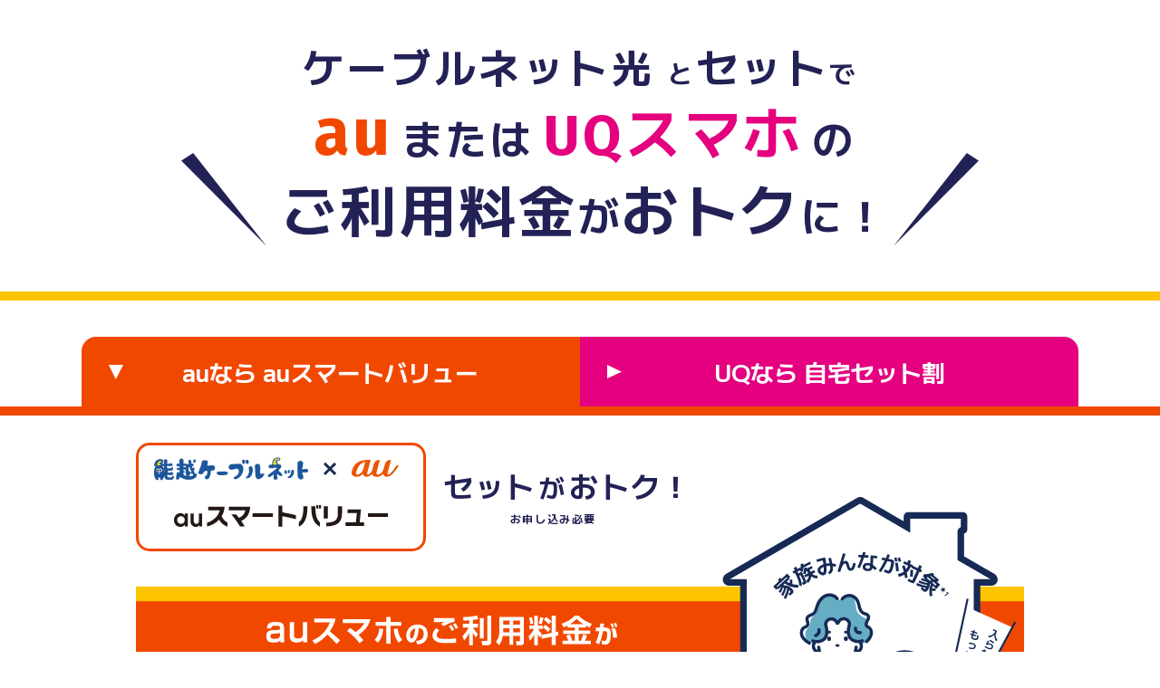

--- FILE ---
content_type: text/html; charset=UTF-8
request_url: https://www.cnh.ne.jp/himi/smartvalue/
body_size: 8436
content:

<!DOCTYPE html>
<html lang="ja">

<head>
  <meta charset="utf-8">
  <meta name="viewport" content="width=device-width, initial-scale=1.0, minimum-scale=1.0, maximum-scale=1.0, user-scalable=no, viewport-fit=cover">
  <title>ケーブルネット光とセットでauまたはuqスマホのご利用料金がおトク!</title>
  <meta name="description" content="ケーブルネット光とセットでauまたはuqスマホのご利用料金がおトク!">
  <meta property="og:title" content="ケーブルネット光とセットでauまたはuqスマホのご利用料金がおトク!">
  <meta property="og:description" content="ケーブルネット光とセットでauまたはuqスマホのご利用料金がおトク!">
  <meta property="og:url" content="/">
  <meta property="og:image" content="">
  <meta property="og:type" content="website">
  <meta property="og:site_name" content="ケーブルネット光とセットでauまたはuqスマホのご利用料金がおトク!">
  <link rel="shortcut icon" href="">
  <link rel="stylesheet" href="/smartvalue/css/main.css">
</head>

<body>
    <!-- Global site tag (gtag.js) - Google Analytics -->
 <div class="auuq-main">
    <div class="auuq-main--head">
      <h1>ケーブルネット光 <small>と</small>セット<small>で</small><br>
        <span class="auuq-main--head-au">au</span>または<span class="auuq-main--head-uq">UQスマホ</span>の<br>
        <strong>ご利用料金</strong>が<strong>おトク</strong>に！
        <img src="/smartvalue/images/title.svg" alt="">
      </h1>
    </div>
    <div class="auuq-main--hr"></div>
    <div class="tab">
      <div class="tab-list">
        <button class="tab-list-item is-btn-active"><img src="/smartvalue/images/arrow-right.svg" alt="">auなら <br class="sp--only">auスマートバリュー</button>
        <button class="tab-list-item"><img src="/smartvalue/images/arrow-right.svg" alt="">UQなら <br class="sp--only">自宅セット割</button>
      </div>
      <div class="tab-contents-wrap">
        <div class="tab-contents is-contents-active">
          <div class="au-content au-top">
            <main class="au-main">
              <div class="au-main--frame">
                <div class="au-main--mv"></div>
                <div class="au-main--title-wrap">
                  <div class="au-main--title">
                    <div><img src="/smartvalue/images/cnh/logo_business.png" alt=""><img src="/smartvalue/images/au/title.svg" alt="au"></div>
                    <img src="/smartvalue/images/au/title2.svg" alt="auスマートバリュー">
                  </div>
                  <div class="au-main--title-right">
                    <p>セット<span>が</span>おトク！</p>
                    <p class="application">お申し込み必要</p>
                  </div>
                </div>
                <picture>
                  <source srcset="/smartvalue/images/au/main_sp.svg" media="(max-width:768px)"><img class="au-main--img" src="/smartvalue/images/au/main.svg" alt="">
                </picture>
                <div class="au-main--lead font-weight-bolder">
                  <p class="p1"><span class="roboto font-36 font-18_sp">au</span>スマートバリューとは、<br>ケーブルネット光とセットで<span class="roboto font-36 font-18_sp">au</span>スマホの<br><strong>ご利用料金<span class="p1-sub">が</span><span class="au-main--underline">おトク</span></strong>になるサービスです。</p>
                  <p class="p2">ここがおすすめ！<strong><span class="p2-main">3</span>つ<span class="p2-sub">の</span>ポイント</strong></p>
                </div>
              </div>
            </main>
            <nav class="au-nav">
              <div class="au-nav--item"><a class="anchor" href="#point01">
                  <div class="au-nav--itemBefore"><img src="/smartvalue/images/au/img_nav01.svg" alt="セットでおトク！"></div>
                  <div class="au-nav--itemAfter">
                    <div>ケーブルネット光<br>＋auで<br>スマホのご利用料金が<br>最大1,100円/月割引</div>
                  </div>
              </a></div>
              <div class="au-nav--item"><a class="anchor" href="#point02">
                  <div class="au-nav--itemBefore"><img src="/smartvalue/images/au/img_nav02.svg" alt="家族みんな★1がおトク！"></div>
                  <div class="au-nav--itemAfter">
                    <div>家族全員の<br>auスマホの<br>ご利用料金が<br>割引対象</div>
                  </div>
              </a></div>
              <div class="au-nav--item"><a class="anchor" href="#point03">
                  <div class="au-nav--itemBefore"><img src="/smartvalue/images/au/img_nav03.svg" alt="カンタン手続き3ステップ！"></div>
                  <div class="au-nav--itemAfter">
                    <div>お近くの<br><span>au Style/auショップで</span><br>お申し込みできる！</div>
                </div>
              </a></div>
            </nav>
            <article class="au-article">
              <section class="au-section au-point au-point01" id="point01">
                <div class="au-point--heading">
                  <label>その<strong>1</strong></label>
                  <h2>セットで<strong>おトク！</strong><sup>★2</sup></h2>
                </div>
                <p class="au-point--heading-sup">おトクの条件は①②両方に加入すること</p>
                <div class="au-conditions--set">
                  <div class="au-conditions--setLeft">
                    <h3>〈条件&#9312;〉</h3>
                    <p class="f-l ma-0"><span class="col-gray">ケーブルネット光</span></p>
                    <div class="au-conditions--plans">
                      <div class="au-conditions--plan">
                        <div class="plan1">
                          <figure><img src="/smartvalue/images/au/img_net.svg" alt="">
                            <figcaption>光ネット<br>（1G/300M/100M）</figcaption>
                          </figure>
                        </div>
                        <!-- <div class="plan2"></div> -->
                        <div class="plan3">
                          <figure><img src="/smartvalue/images/au/img_tv.svg" alt="">
                            <figcaption>光テレビ<br>（光デラックスコース）</figcaption>
                          </figure>
                        </div>
                      </div>
                      <div class="au-conditions--plus ma-0">または</div>
                      <div class="au-conditions--plan">
                        <div class="plan1">
                          <figure><img src="/smartvalue/images/au/img_net.svg" alt="">
                            <figcaption>光ネット<br>（1G/300M/100M）</figcaption>
                          </figure>
                        </div>
                        <!-- <div class="plan2"></div> -->
                        <div class="plan3">
                          <figure><img src="/smartvalue/images/au/img_tel.svg" alt="">
                            <figcaption>光デンワ<br>（ケーブルプラス電話）</figcaption>
                          </figure>
                        </div>
                      </div>
                      <!-- 上記のプランに当てはまらない画像の場合はブロック●つめの部分を下記に変更して利用-->
                      <!-- 画像ファイル：set_CATV_01.png〜set_CATV_08.png-->
                      <!--
                      <div class="au-conditions--plus">または</div>
                      <div class="au-conditions--plan plan_img"><img src="/smartvalue/images/au/set_CATV_01.png" alt=""></div>
                      -->
                      <!-- 
                      <div class="au-conditions--plus ma-0">または</div>
                      <div class="au-conditions--plan">
                        <p class="au-conditions--plan-input">ここにテキストを入力してください。<br>(最大文字数全角57文字)</p>
                      </div>
                      -->
                    </div>
                    <div class="au-conditions--caution">
                      <p class="au-conditions--text">一部サービスは対象外となります。</p>
                      <ul class="au-conditions--link">
                        <li><a class="col-blue btn-anchor btn-anchor--blue" href="../net/" target="_blank">光ネットの詳細はこちら</a></li>
                        <li><a class="col-blue btn-anchor btn-anchor--blue" href="../tv/" target="_blank">光テレビの詳細はこちら</a></li>
                        <li><a class="col-blue btn-anchor btn-anchor--blue" href="../phone/" target="_blank">光デンワの詳細はこちら</a></li>
                      </ul>
                    </div>
                  </div>
                  <div class="au-conditions--setCenter"><span class="col-gray">+</span></div>
                  <div class="au-conditions--setRight">
                    <h3>〈条件&#9313;〉</h3>
                    <p class="f-l ma-0"><span class="roboto">au</span> サービス</p>
                    <div class="auplan">
                      <figure><img src="/smartvalue/images/au/img_au_smartphone.svg" alt="">
                        <figcaption>スマホ</figcaption>
                      </figure><span>or</span>
                      <figure><img src="/smartvalue/images/au/img_au_tablet.svg" alt="">
                        <figcaption>タブレット<br>(4G LTE)</figcaption>
                      </figure><span>or</span>
                      <figure><img src="/smartvalue/images/au/img_au_mobile.svg" alt="">
                        <figcaption>ケータイ</figcaption>
                      </figure>
                    </div>
                    <p class="au-conditions--setRight-text-main">対象の料金プランにご加入</p>
                    <p class="au-conditions--setRight-text-sub">機種によってご加入いただける料金プランが異なります。</p>
                    <div class="rButtom">
                      <ul class="au-conditions--link">
                        <li><a class="btn-anchor btn-anchor--blue" href="https://www.au.com/mobile/charge/charge-discount/smartvalue/#waribiki" target="_blank">対象の料金プラン・データ定額サービスの詳細はこちら</a></li>
                      </ul>
                    </div>
                  </div>
                </div>
                <div class="au-conditions--setBottom">
                  <h4 class="font-weight-bolder"><span class="roboto font-62 font-68vw">au</span>スマートバリュー適用で<br><span><span class="roboto font-62 font-68vw">au</span>サービスのご利用料金が</span></h4>
                  <div class="auplan">
                    <figure><img src="/smartvalue/images/au/img_au_smartphone.svg" alt="">
                      <figcaption>スマホ</figcaption>
                    </figure>
                    <figure><img src="/smartvalue/images/au/img_au_tablet.svg" alt="">
                      <figcaption>タブレット<br>(4G LTE)</figcaption>
                    </figure>
                    <figure><img src="/smartvalue/images/au/img_au_mobile.svg" alt="">
                      <figcaption>ケータイ</figcaption>
                    </figure>
                  </div>
                  <div class="prices">
                    <div class="price1">最大<strong class="f-roboto"><span class="letter-spacing-30">1</span><span class="wallpoet">,</span>100</strong>
                      <div>
                        <p>円/月<span class="price2-sub">(税込)</span></p><span class="price1-sub">割引!</span>
                      </div>
                    </div>
                    <span class="prices-note">料金プランにより、割引額が異なります。<br class="sp--only">各料金プランの割引額は<a class="text-link" href="https://www.au.com/mobile/charge/charge-discount/smartvalue/#waribiki" target="_blank">こちら</a>をご確認ください</span>
                    <div></div>
                  </div>
                </div>
                <div class="au-conditions--setBottom2">
                  <p class="text-right"><a class="text-link" href="#caution">ご注意事項はこちら 〉</a></p>
                </div>
              </section>
              <section class="au-section au-point au-point01" id="point02">
                <div class="au-point--heading">
                  <label>その<strong>2</strong></label>
                  <h2>
                    家族みんなが<strong>おトク！</strong></h2>
                </div>
                <div class="au-point02--set">
                  <div class="au-point02--block01 font-weight-bolder">
                    <p><strong class="col-orange">家族みんな</strong><sup>★1</sup>の<br><span class="roboto">au</span>スマホ・<span class="roboto">au</span>タブレット・<span class="roboto">au</span>ケータイが<br><strong class="col-orange">10回線</strong>まで毎月<strong class="col-orange">割引!</strong><img src="/smartvalue/images/au/img_point2_01.svg" alt=""></p>
                  </div>
                  <div class="au-point02--block02">
                    <p class="plus">+</p>
                    <p><strong class="col-orange">離れて住む家族</strong>も、<strong>割引</strong>の<strong>対象に！</strong><img src="/smartvalue/images/au/img_point2_02.svg" alt=""></p>
                  </div>
                </div>
              </section>
              <section class="au-section au-point au-point03" id="point03">
                <div class="au-point--heading">
                  <label>その<strong>3</strong></label>
                  <h2>お店で<strong>あんしん</strong>お手続き！</h2>
                </div>
                <div class="au-point03--set">
                  <div class="au-point03--block03">
                    <div>
                      <div class="au-point03--main">
                        <p>ショップスタッフにお任せ</p>
                        <p>お気軽にご相談ください！</p>
                      </div>
                    </div>
                    <div class="au-point03--cont03b"><img class="au-point03--cont03b-img" src="/smartvalue/images/au/img_clerk.svg" alt="">
                      <div class="shop"><img src="/smartvalue/images/au/img_aushop02.svg" alt="au ショップ"></div>
                      <p><strong>お近くのau Style/auショップへ!!</strong></p>
                      <p class="point">ご来店は事前の<strong>ご予約が</strong>おすすめ！<strong>ご来店予約は</strong><a class="text-link" href="https://www.au.com/storelocator/" target="_blank">こちら</a></p>
                    </div>
                  </div>
                </div>
              </section>
              <section class="au-section au-caution">
                <details>
                  <summary class="au-caution--summary">ご注意事項</summary>
                  <div class="au-caution--details" id="caution">
                    <h5>【auスマートバリュー】</h5>
                    <p>★1：ご契約はケーブルネット光1回線につき、au携帯電話(タブレット含む)合計10回線までです。auスマートバリューをご契約の回線が「家族割プラス」グループまたはUQ mobileの自宅セット割グループにも加入している場合、各グループにご加入のau/UQ携帯電話も回線数のカウントに含まれます。※ケーブルネット光のご契約者と別姓や別住所の場合、店頭でのお手続きおよび家族関係を証明する書類が必要です(すでに家族割を組まれている場合を除く)。</p>
                    <p><span class="col-red">★2：ケーブルネット光へのご加入が必要です。［加入例：「光ネット100M」＋「光デンワ」又は「光ネット100M」＋「光テレビデラックスコース」］サービス解約時に、ご契約期間に応じて契約解除料等が発生する場合があります。</span></p>
                    <p>・auスマートバリューのお申し込み翌月以降から割引適用です。</p>
                    <p>・スマホセット割ご加入の方が申し込みされた場合、自動的にauスマートバリューの割引に切り替わります。ただしauスマートバリュー適用前にスマホセット割を廃止した場合、前月末をもってスマホセット割は終了となり、auスマートバリューは翌月からの割引です。</p>
                    <p>・ご加入から2年間の割引(2,200円/月、1,551円/月、1,027円/月)適用は、対象のau携帯電話(タブレット含む)1回線につき、auスマートバリューの割引を初めて適用した月を1ヶ月目としてカウントし、最大24ヶ月の割引をもって終了します。3年目以降は割引額が変更となります。</p>
                    <p>・割引対象合計額が割引金額を下回る場合は、割引対象合計額を上限として割引します。</p>
                    <p>・割引額は、月末時点で加入しているau携帯電話の料金プランにより判定します。月末時点で条件を満たさない月は、割引は適用されません。</p>
                    <p>・au携帯電話(タブレット含む)を解約(一時休止、譲渡)をされた場合、割引の適用は解約(一時休止)月の当月、または譲渡月の前月をもって終了します。</p>
                    <p>・ケーブルネット光を「利用中」または「手続き中」の場合も、割引の適用となります。</p>
                    <p>・ケーブルネット光を解約などをされた場合、割引の適用は解約月の前月をもって終了します。</p>
                    <p>・お申し込み後、ケーブルネット光が6ヶ月経過後も開通されていない場合は、順次、割引を一時停止します。開通後、再び割引を再開します。</p>
                    <p>・ケーブルネット光を提供会社側都合で取消された場合は、取消月の翌月から3ヶ月目まで割引します。ただし、開通前にお客さま都合により取消された場合は、受付の前月利用分をもって割引を終了し、それまでの割引額をau携帯電話(タブレット含む)側のご利用料金に合算し請求します。</p>
                    <p>・別途機種代金のほか、ユニバーサルサービス料および電話リレーサービス料などがかかります。</p>
                    <p>・別途auのお手続きにかかる手数料については、<a class="text-link" href="https://www.au.com/mobile/information/contract/#anc01" target="_blank">auホームページ</a>または店頭でご確認ください。</p>
                    <p>・KDDIが実施する他の施策とは併用できない場合があります。</p>
                    <p>・掲載の内容は2025年7月18日現在の情報です。</p>
                  </div>
                </details>
              </section>
              <div class="au-caution--textPoint"><span>表記の金額は特に記載のある場合を除きすべて税込です</span></div>
            </article>
          </div>
        </div>
        <div class="tab-contents">
          <div class="uq-content uq-top">
            <main class="uq-main">
              <div class="uq-main--frame">
                <div class="uq-main--mv"></div>
                <div class="uq-main--title-wrap">
                  <div class="uq-main--title">
                    <div><img src="/smartvalue/images/cnh/logo_business.png" alt=""><img src="/smartvalue/images/uq/title.svg" alt=""></div>
                    <p>自宅セット割</p>
                  </div>
                  <div class="uq-main--title-right">
                    <p>セット<span>が</span>おトク！</p>
                    <p class="application">お申し込み必要</p>
                  </div>
                </div>
                <picture>
                  <source srcset="/smartvalue/images/uq/main_sp.svg" media="(max-width:768px)"><img class="uq-main--img" src="/smartvalue/images/uq/main.svg" alt="">
                </picture>
                <div class="uq-main--lead">
                  <p class="p1"><span class="p1-main">自宅セット割</span>とは、<br>ケーブルネット光とセットで<span class="p1-main">UQ</span>スマホの<br><strong>ご利用料金<span class="strong-sub">が</span><span class="uq-main--underline">おトク</span></strong>になるサービスです。</p>
                  <p class="p2">ここがおすすめ！<strong><span class="strong-main">3</span>つ<span class="strong-sub">の</span>ポイント</strong></p>
                </div>
              </div>
            </main>
            <nav class="uq-nav">
              <div class="uq-nav--item"><a class="anchor" href="#point04">
                <div class="uq-nav--itemBefore"><img src="/smartvalue/images/uq/img_nav01.svg" alt="セットでおトク！"></div>
                <div class="uq-nav--itemAfter">
                  <div>ケーブルネット光<br>＋UQで<br>スマホのご利用料金が<br>最大1,100円/月割引</div>
                </div>
              </a></div>
              <div class="uq-nav--item"><a class="anchor" href="#point05">
                <div class="uq-nav--itemBefore"><img src="/smartvalue/images/uq/img_nav02.svg" alt="家族みんな★1がおトク！"></div>
                <div class="uq-nav--itemAfter">
                  <div>家族全員の<br>UQスマホの<br>ご利用料金が<br>割引対象</div>
                </div>
              </a></div>
              <div class="uq-nav--item"><a class="anchor" href="#point06">
                <div class="uq-nav--itemBefore"><img src="/smartvalue/images/uq/img_nav03.svg" alt="カンタン手続き3ステップ！"></div>
                <div class="uq-nav--itemAfter">
                  <div>お近くの<br><span>au Style/auショップで</span><br>お申し込みできる！</div>
                </div>
              </a></div>
            </nav>
            <article class="uq-article">
              <section class="uq-section uq-point uq-point01" id="point04">
                <div class="uq-point--heading">
                  <label>その<strong>1</strong></label>
                  <h2>セットで<strong>おトク！</strong><sup>★2</sup></h2>
                </div>
                <p class="uq-point--heading-sup">おトクの条件は①②両方に加入すること</p>
                <div class="uq-conditions--set">
                  <div class="uq-conditions--setLeft" id="point07">
                    <h3>〈条件&#9312;〉</h3>
                    <p class="f-l ma-0"><span class="col-gray">ケーブルネット光</span></p>
                    <div class="uq-conditions--plans">
                      <div class="uq-conditions--plan">
                        <div class="plan1">
                          <figure><img src="/smartvalue/images/uq/img_net.svg" alt="">
                            <figcaption>光ネット<br>（1G/300M/100M）</figcaption>
                          </figure>
                        </div>
                        <!-- <div class="plan2"></div> -->
                        <div class="plan3">
                          <figure><img src="/smartvalue/images/uq/img_tv.svg" alt="">
                            <figcaption>光テレビ<br>（光デラックスコース）</figcaption>
                          </figure>
                        </div>
                      </div>
                      <div class="uq-conditions--plus ma-0">または</div>
                      <div class="uq-conditions--plan">
                        <div class="plan1">
                          <figure><img src="/smartvalue/images/uq/img_net.svg" alt="">
                            <figcaption>光ネット<br>（1G/300M/100M）</figcaption>
                          </figure>
                        </div>
                        <!-- <div class="plan2"></div> -->
                        <div class="plan3">
                          <figure><img src="/smartvalue/images/uq/img_tel.svg" alt="">
                            <figcaption>光デンワ<br>（ケーブルプラス電話）</figcaption>
                          </figure>
                        </div>
                      </div>
                    
                    
                    <!--
                    <div class="uq-conditions--plans">
                      <div class="uq-conditions--plan">
                        <div class="plan1">
                          <figure><img src="/smartvalue/images/uq/img_net.svg" alt="">
                            <figcaption>●●ネット</figcaption>
                          </figure>
                        </div>
                        <div class="plan2">プラン名称</div>
                        <div class="plan3">
                          <figure><img src="/smartvalue/images/uq/img_tel.svg" alt="">
                            <figcaption>●●電話</figcaption>
                          </figure>
                        </div>
                      </div>
                      <div class="uq-conditions--plus ma-0">または</div>
                      <div class="uq-conditions--plan">
                        <div class="plan1">
                          <figure><img src="/smartvalue/images/uq/img_tv.svg" alt="">
                            <figcaption>●●テレビ</figcaption>
                          </figure>
                        </div>
                        <div class="plan2">プラン名称</div>
                        <div class="plan3">
                          <figure><img src="/smartvalue/images/uq/img_tel.svg" alt="">
                            <figcaption>●●電話</figcaption>
                          </figure>
                        </div>
                      </div>
                      -->
                      <!-- 上記のプランに当てはまらない画像の場合はブロック●つめの部分を下記に変更して利用-->
                      <!-- 画像ファイル：set_CATV_01.png〜set_CATV_08.png-->
                      <!--
                <div class="uq-conditions--plus">または</div>
                <div class="uq-conditions--plan plan_img"><img src="/smartvalue/images/uq/set_CATV_01.png" alt=""></div>
                -->
                      <!--
                      <div class="uq-conditions--plus ma-0">または</div>
                      <div class="uq-conditions--plan">
                        <p class="uq-conditions--plan-input">ここにテキストを入力してください。<br>(最大文字数全角57文字)</p>
                      </div>
                      -->
                    </div>
                    <div class="uq-conditions--caution">
                      <p class="uq-conditions--caution-text">一部サービスは対象外となります。</p>
                      <ul class="uq-conditions--link">
                        <li><a class="btn-anchor btn-anchor--blue" href="../net/" target="_blank">光ネットの詳細はこちら</a></li>
                        <li><a class="btn-anchor btn-anchor--blue" href="../tv/" target="_blank">光テレビの詳細はこちら</a></li>
                        <li><a class="btn-anchor btn-anchor--blue" href="../phone/" target="_blank">光デンワの詳細はこちら</a></li>
                      </ul>
                    </div>
                  </div>
                  <div class="uq-conditions--setCenter"><span class="col-gray">+</span></div>
                  <div class="uq-conditions--setRight">
                    <h3>〈条件&#9313;〉</h3>
                    <p class="f-l ma-0 col-pink">UQ mobileサービス</p>
                    <div class="uqplan">
                      <figure><img src="/smartvalue/images/uq/img_uq_smartphone.svg" alt="">
                        <figcaption>スマートフォン</figcaption>
                      </figure>
                    </div>
                    <p class="uq-conditions--setRight--text">対象の料金プランにご加入<br>トクトクプラン2</p>
                    <ul class="uq-conditions--setRight--plans">
                      <li>［新規受付終了］</li>
                      <li>ミニミニプラン</li>
                      <li>トクトクプラン</li>
                      <li>くりこしプラン +5G</li>
                    </ul>
                  </div>
                </div>
                <div class="uq-conditions--setBottom1">
                  <p>＜対象プラン割引額＞<br>トクトクプラン2：1,100円/月 [新規受付終了]ミニミニプラン、トクトクプラン：1,100円/月・くりこしプランL ＋5G：858円/月・くりこしプランS/M ＋5G：638円/月
                  </p>
                  <div class="wrap-text-right">
                    <div class="text-right"><a class="text-link" href="https://www.uqwimax.jp/mobile/plan/tokutoku2/" target="_blank">トクトクプラン2の詳細はこちら 〉</a></div>
                    <div class="text-right"><a class="text-link" href="https://www.uqwimax.jp/mobile/plan" target="_blank">その他 新規受付終了プランの詳細はこちら 〉</a></div>
                  </div>
                </div>
                <div class="uq-conditions--block">
                  <div class="uq-conditions--block-title">
                    <div class="uq-conditions--block-title-inner">
                      <p class="uq-conditions--block-title-icon"><img src="/smartvalue/images/uq/img_plun.svg" alt="おすすめの料金プラン!"></p>
                      <h4 class="uq-conditions--block-text">データ利用量に応じて<br class="sp--only">お支払い合計額が変化<span>トクトクプラン2</span></h4>
                    </div>
                  </div>
                  <div>
                    <div class="uq-conditions--img-box">
                      <div class="img-box1"><img src="/smartvalue/images/uq/img_tokutoku1.svg" alt="トクトクプラン"></div>
                      <div class="img-box2"><img src="/smartvalue/images/uq/img_tokutoku2.svg" alt="トクトクプラン"></div>
                    </div>
                    <div class="text-right"><a class="text-link" href="#tokutoku2" target="_blank">詳しくはこちら 〉</a></div>
                  </div>
                </div>
                <div class="uq-conditions--setBottom">
                  <h4>自宅セット割適用で<br><span>UQスマホ<span class="sub-txt">の</span>ご利用料金<span class="sub-txt">が</span></span></h4>
                  <div class="prices">
                    <div class="price1">最大<strong class="f-roboto"><span class="letter-spacing-30">1</span><span class="wallpoet">,</span>100</strong>
                      <div>
                        <p>円/月</p><span class="price1-sub1">(税込)</span>
                      </div>
                      <span class="price1-sub2">割引!</span>
                    </div>
                    <span class="prices-note">料金プランにより、割引額が異なります。</span>
                  </div>
                </div>
                <div class="text-right"><a class="text-link" href="#caution2">ご注意事項はこちら 〉</a></div>
              </section>
              <section class="uq-section uq-point uq-point01" id="point05">
                <div class="uq-point--heading">
                  <label>その<strong>2</strong></label>
                  <h2>家族みんなが<strong>おトク！</strong></h2>
                </div>
                <div class="uq-point02--set">
                  <div class="uq-point02--block01">
                    <p><strong class="col-pink">家族みんな</strong><sup>★1</sup>の<br>UQスマホが<br><strong class="col-pink">10回線</strong>まで毎月<strong class="col-pink">割引！</strong><img src="/smartvalue/images/uq/img_point2_01.svg" alt=""></p>
                  </div>
                  <div class="uq-point02--block02">
                    <p class="plus">+</p>
                    <p><strong class="col-pink">離れて住む家族</strong>も、<strong>割引</strong>の<strong>対象に！</strong><img src="/smartvalue/images/uq/img_point2_02.svg" alt=""></p>
                  </div>
                </div>
              </section>
              <section class="uq-section uq-point uq-point03" id="point06">
                <div class="uq-point--heading">
                  <label>その<strong>3</strong></label>
                  <h2>お店で<strong>あんしん</strong>お手続き！</h2>
                </div>
                <div class="uq-point03--set">
                  <div class="uq-point03--block03">
                    <div>
                      <div class="uq-point03--main">
                        <p>ショップスタッフにお任せ</p>
                        <p>お気軽にご相談ください！</p>
                      </div>
                    </div>
                    <div class="uq-point03--cont03b"><img class="uq-point03--cont03b-img" src="/smartvalue/images/uq/img_clerk.svg" alt="">
                    <div class="shop"><img src="/smartvalue/images/uq/img_aushop02.svg" alt="au ショップ"></div>
                      <p class="shop-content"><strong>お近くの<span class="shop-au">au Style/auショップ<br class="sp--only"></span><span class="shop-uq">UQスポット</span>へ!!</strong></p>
                      <p class="point">ご来店は事前の<strong>ご予約が</strong>おすすめ！<strong>ご来店予約は</strong><a class="text-link" href="https://www.au.com/storelocator/" target="_blank">こちら</a></p>
                    </div>
                  </div>
                </div>
              </section>
              <article class="uq-article">
                <section class="uq-plan-item">
                  <h2>UQ mobileならこの価格でスマホが使える!<br>
                    <span>料金プランのご相談もお気軽にどうぞ!</span>
                  </h2>
                  <section>
                    <h3 id="tokutoku2"><img src="/smartvalue/images/uq/txt_img1.svg" alt="使っても、使わなくても、もっとトクトク トクトクプラン2 30GB"></h3>
                    <div class="wrap-text-img">
                      <img src="/smartvalue/images/uq/txt_img2.svg" alt="">
                      <img src="/smartvalue/images/uq/txt_img3.svg" alt="">
                    </div>
                    <div class="uq-plan-item-container">
                      <div class="uq-plan-item-bdr-box">
                        <p class="uq-plan-item-bdr-box-title"><img src="/smartvalue/images/uq/txt_img4.svg" alt="余ったデータ容量は、無駄なく翌月にくりこし!"></p>
                        <p class="uq-plan-item-bdr-box-title-sub"><img src="/smartvalue/images/uq/txt_img5.svg" alt="トクトクプラン2 特典"></p>
                        <ul class="uq-plan-item-card">
                          <li>
                            <a href="https://www.au.com/payment/point/subscription-plus/#:~:text=2025%E5%B9%B46%E6%9C%883%E6%97%A5%E3%81%8B%E3%82%89%E3%80%81au%20%2F%20UQ%20mobile%E3%81%8B%E3%82%89%E3%81%AE%E5%AF%BE%E8%B1%A1%E3%82%B5%E3%83%BC%E3%83%93%E3%82%B9%EF%BC%88Netflix%20%2F%20Apple%20Music,%2F%20YouTube%20Premium%20%2F%20TELASA%EF%BC%89%E5%8A%A0%E5%85%A5%E3%81%A7Ponta%E3%83%9D%E3%82%A4%E3%83%B3%E3%83%88%E3%81%8C%E3%81%9F%E3%81%BE%E3%82%8B%E3%80%8C%E3%82%B5%E3%83%96%E3%82%B9%E3%82%AF%E3%81%B7%E3%82%89%E3%81%99%E3%83%9D%E3%82%A4%E3%83%B3%E3%83%88%E3%80%8D%E3%81%AB%E3%81%8A%E3%81%84%E3%81%A6%E3%80%81%E9%82%84%E5%85%83%E7%8E%87%E3%82%92%E6%9C%80%E5%A4%A715%25%E3%81%8B%E3%82%89%E6%9C%80%E5%A4%A720%25%E3%81%AB%E5%A4%89%E6%9B%B4%E3%81%97%E3%81%BE%E3%81%99%E3%80%82%20%E3%81%BE%E3%81%9F%E3%80%812025%E5%B9%B4%E5%A4%8F%E4%BB%A5%E9%99%8D%E3%81%AB%E3%81%AF%E3%80%81Google%20One%E3%82%92%E5%AF%BE%E8%B1%A1%E3%82%B5%E3%83%BC%E3%83%93%E3%82%B9%E3%81%A8%E3%81%97%E3%81%A6%E8%BF%BD%E5%8A%A0%E4%BA%88%E5%AE%9A%E3%81%A7%E3%81%99%E3%80%82" target="_blank">
                              <div class="uq-plan-item-card-title">
                                <p>特典 1</p>
                              </div>
                              <div class="uq-plan-item-card-detail card-btn">
                                <p class="detail-txt-sub">サブスク利用料の最大20%還元!</p>
                                <p class="detail-txt-main">サブスクぷらすポイント</p>
                              </div>
                            </a>
                          </li>
                          <li>
                            <a href="https://www.au.com/mobile/service/starlink-direct/" target="_blank">
                              <div class="uq-plan-item-card-title">
                                <p>特典 2</p>
                              </div>
                              <div class="uq-plan-item-card-detail card-btn">
                                <p class="detail-txt-sub">日本初<sup>※1</sup>!<br>衛星とスマホの直接通信サービス</p>
                                <p class="detail-txt-main">au Starlink Direct<sup>※2</sup></p>
                              </div>
                            </a>
                          </li>
                        </ul>
                        <p class="uq-plan-item-note"><span class="note">※1：</span>国内通信キャリアによる提供サービスとしては、auが初となります。（KDDI調べ）</p>
                        <p class="uq-plan-item-note-nomargin"><span class="note">※2：</span>有料サービスです。別途SIM契約と対象端末が必要です。</p>
                      </div>
        
                      <div class="uq-plan-item-graph">
                        <p class="uq-plan-item-graph-title">データ利用量に応じて<br class="sp--only">お支払い合計額が変化</p>
                        <div class="q-plan-item-graph-img"><img src="/smartvalue/images/uq/img_data_graph.svg" alt=""></div>
                        <p class="uq-plan-item-graph-title-sub">各種割引適用時</p>
                        <div class="uq-plan-item-list-box">
                          <ul class="uq-plan-item-list">
                            <li data-ico="・">月途中でのご加入の場合、5GB以下利用時の-1,100円/月は日割となります。</li>
                            <li data-ico="・">月間データ利用量（くりこしや増量オプション&#8545;などのデータ容量からのご利用分、テザリング、au海外放題を含む）が5GB以下の場合が対象です。</li>
                            <li data-ico="・">My UQ mobileで前日までのデータ利用量をご確認いただけます。</li>
                          </ul>
                        </div>
                      </div>
        
                      <div class="uq-plan-item-table-container">
                        <table class="uq-plan-item-table">
                          <thead>
                            <tr>
                              <th class="uq-plan-item-table-title">月額料金表<br class="sp--only">（割引後金額詳細）</th>
                              <th><span>&#xFF5E;5GB</span></th>
                              <th><span>5GB超&#xFF5E;30GB</span></th>
                            </tr>
                          </thead>
                          <tbody>
                            <tr>
                              <th>&#8544;：基本使用料（割引前）</th>
                              <td><span class="price">4,048</span><span>円/月</span></td>
                              <td><span class="price">4,048</span><span>円/月</span></td>
                            </tr>
                            <tr>
                              <th>&#8545;：自宅セット割<sup>★2</sup></th>
                              <td><span class="price">-1,100</span><span>円/月</span></td>
                              <td><span class="price">-1,100</span><span>円/月</span></td>
                            </tr>
                            <tr>
                              <th>&#8546;：au PAY カードお支払い割</th>
                              <td><span class="price">-220</span><span>円/月</span></td>
                              <td><span class="price">-220</span><span>円/月</span></td>
                            </tr>
                            <tr>
                              <th>&#8547;：&#xFF5E;5GB利用時</th>
                              <td><span class="price">-1,100</span><span>円/月</span></td>
                              <td class="noprice"><span>-</span><span>円/月</span></td>
                            </tr>
                          </tbody>
                          <tfoot>
                            <tr>
                              <th>お支払合計額</th>
                              <td><span class="inner"><span class="text">&#8544;&#xFF5E;&#8547;で</span><span class="price">1,628</span></span><span>円/月</span></td>
                              <td><span class="inner"><span class="text">&#8544;&#xFF5E;&#8546;で</span><span class="price">2,728</span></span><span>円/月</span></td>
                            </tr>
                          </tfoot>
                        </table>
                      </div>
                    </div>
                    <p class="text-link pt1">自宅セット割については<a href="#point07" class="link">こちら〉</a></p>
                  </section>
        
                </section>
              </article>
              <section class="uq-section uq-caution">
                <details>
                  <summary class="uq-caution--summary">ご注意事項</summary>
                  <div class="uq-caution--details" id="caution2">
                    <h6>【自宅セット割】</h6>
                    <p>★1：ケーブルネット光1契約につき、UQ mobile回線合計10回線（対象サービスがau ホームルーター 5G/auスマートポートなどの対象のルーターサービスの場合、合計9回線。以下同じ）までとなります。「自宅セット割の対象プラン」でご家族がau回線をお持ちの場合au回線と合わせて10回線までとなります。（※au回線は自宅セット割の割引対象外です。）※●●サービスのご契約者と別姓や別住所の場合、店頭でのお手続きおよび家族関係を証明する書類が必要です。</p>
                    <p><span class="col-red">★2：ケーブルネット光へのご加入が必要です。［加入例：「光ネット100M」＋「光デンワ」又は「光ネット100M」＋「光テレビデラックスコース」］サービス解約時に、ご契約期間に応じて契約解除料等が発生する場合があります。</span></p>
                    <p>・お申し込み翌月以降、条件を満たした月のご利用分から割引を適用します。</p>
                    <p>・自宅セット割には「でんきコース」もございます。でんきコースの詳細についても、店頭スタッフまたはUQホームページでご確認ください。</p>
                    <p>・「インターネットコース」と「でんきコース」は重複して適用されず、「インターネットコース」を適用します。</p>
                    <p>・UQ mobileを解約された場合、お手続きの当月分をもって割引の適用を終了します。UQ mobileを譲渡／承継（家族間のものを除く）された場合、お手続きの前月分をもって割引の適用を終了します。</p>
                    <p>・ケーブルネット光が開通前の場合も割引の適用となりますが、適用開始から6ヵ月経過後も開通されていない場合は、順次、割引を終了します。ただし、お申し込み条件外などの理由により開通できないことをKDDIが確認した場合は、6ヵ月以内でも割引を終了する場合があります。</p>
                    <p>・お客さま都合によりケーブルネット光のお申し込みを取消された場合は、割引を終了し、それまでの割引額をUQ mobileのご利用料金に合算し請求する場合があります。</p>
                    <p>・割引額は、月末時点で加入しているUQ mobileの料金プランにより判定します。月末時点で条件を満たさない月は、割引は適用されません。</p>
                    <p>・ケーブルネット光を解約された場合、割引の適用は解約月の前月をもって終了します。</p>
                    <p>・自宅セット割と家族セット割は重複適用されず、自宅セット割を優先適用します。</p>
                    <p>・KDDIまたは能越ケーブルネットが実施する他の施策とは併用できない場合があります。</p>
                    <h6>【au PAY カードお支払い割】</h6>
                    <p>＜特典＞au PAY カードお支払い割でUQ mobileのご利用料金から毎月割引<br>＜条件＞月末時点で登録されている支払方法がau PAY カードであること</p>
                    <div class="uq-caution--frame-table-wrap">
                      <table class="uq-caution--frame-table">
                        <thead>
                          <tr>
                            <th>対象プラン</th>
                            <th>割引額</th>
                          </tr>
                        </thead>
                        <tbody>
                          <tr>
                            <th>トクトクプラン2</th>
                            <td>-220円/月</td>
                          </tr>
                          <tr>
                            <th>［新規受付終了］ミニミニプラン・トクトクプラン</th>
                            <td>-187円/月</td>
                          </tr>
                        </tbody>
                      </table>
                    </div>
                    <p>・法人契約の場合「au PAY カード お支払い割」は対象外です。</p>
                    <p>・一括請求/KDDIまとめて請求の場合は、請求グループの支払方法で判定します。</p>
                    <p>・対象の料金プランのご利用料金が日割となる場合、本割引の割引額も日割となります。</p>
                    <h6>【トクトクプラン2】</h6>
                    <p>★3：通話料(22円/30秒）など別途かかります。衛星電話への通話等、一部通話料が異なる場合があります。詳細はUQホームページでご確認ください。また、他社が料金設定している電話番号へは指定の通話料がかかります。</p>
                    <p>＜国内SMS＞SMS通信料3.3円/通(70文字以内)が別途かかります。機種により最大全角670文字まで送信可能です。ただし、134文字までは2通分、それ以降は67文字ごとに1通分の送信料がかかります。</p>
                    <p>・本プランはスマートフォン（5G）向けプランです。スマートフォン（4G LTE）でもご契約できますが、その場合4G LTE通信でのご利用となります。</p>
                    <p>・データ容量の消費は、くりこし分→月間データ容量（増量データ容量含む→追加チャージ購入分の順番に行われます。くりこし上限は、前月の基本データ残容量分までで、当月末まで利用可能です。</p>
                    <p>・月途中に本プランが適用される場合、適用月の月間データ容量は、プラン変更前後でデータ容量の大きい方のプランのデータ容量となります。月の途中でのご解約などの場合、基本使用料は日割とはならず満額かかります。</p>
                    <p><span class="col-red">・本プランに加入する場合、現在適用中の各種割引（UQ親子応援割など）、各種オプションなどが終了する場合があります。</span></p>
                    <p><span class="col-red">・本プランは節約モードの対象外となります。</span></p>
                    <h6>【通信速度制限】</h6>
                    <p>・混雑時や大量のデータ通信のご利用があった場合などに通信速度の制限を行うことがあります。</p>
                    <p>・データ利用量が月間データ容量を超過した場合、当月末までの通信速度を最大1Mbpsに制限します。さらに、月間のデータ利用量が40GBを超過した場合、当月末までの通信速度を最大128kbpsに制限します。なお、当社設備等の状況により、最大128kbpsの通信速度制限の適用が遅れる場合または適用されない場合があります。</p>
                    <p>・ベストエフォート型サービスです。実際の通信速度は、お客さまのご利用環境、回線の状況などにより変化します。</p>
                    <h6>【共通ご注意事項】</h6>
                    <p>・受付時期により、内容が変更となる場合があります。</p>
                    <p>・新規契約または機種変更と同時にお申し込みの場合、料金プラン及びオプションは加入日または変更日当日から適用となります。プラン変更/オプション変更の場合は、翌月から適用となります。</p>
                    <p>・KDDIが実施する他の施策とは併用できない場合があります。</p>
                    <p>・別途機種代金のほか、ユニバーサルサービス料および電話リレーサービス料などがかかります。</p>
                    <p>・1年以内に解約され、&#9312;&#9313;のいずれかに該当する場合、990円の契約解除料がかかります。</p>
                    <p>　&#9312;ご利用実態がない場合</p>
                    <p>　&#9313;対象回線の解約日から過去１年以内に、同一名義の他の回線（契約期間１年以内）が解約されていた場合</p>
                    <p>・別途UQ mobileのお手続きにかかる手数料については、<a href="https://www.uqwimax.jp/mobile/description/#anc_02" target="_blank">UQ mobileホームページ</a>または店頭でご確認ください。</p>
                    <p>・掲載の内容は2025年7月18日現在の情報です。</p>
                  </div>
                </details>
              </section>
              <div class="uq-caution--textPoint"><span>表記の金額は特に記載のある場合を除きすべて税込です</span></div>
            </article>
          </div>
        </div>
      </div>
    </div>
  </div>
  <script
  src="/smartvalue/js/app.js"></script>
</body>

</html>


--- FILE ---
content_type: text/css
request_url: https://www.cnh.ne.jp/smartvalue/css/main.css
body_size: 15283
content:
@import url(https://fonts.googleapis.com/css2?family=Noto+Sans+JP:wght@400;700;900&family=Roboto+Condensed:wght@400;700&family=Roboto:wght@700&display=swap);
@import url(https://fonts.googleapis.com/css2?family=Roboto:ital,wght@0,100..900;1,100..900&display=swap);
@import url(https://fonts.googleapis.com/css2?family=Fira+Sans:ital,wght@0,100;0,200;0,300;0,400;0,500;0,600;0,700;0,800;0,900;1,100;1,200;1,300;1,400;1,500;1,600;1,700;1,800;1,900&family=Stalinist+One&family=Wallpoet&display=swap);
@import url(https://fonts.googleapis.com/css2?family=M+PLUS+1:wght@100..900&display=swap);
@import url(https://fonts.googleapis.com/css2?family=Fira+Sans:ital,wght@0,100;0,200;0,300;0,400;0,500;0,600;0,700;0,800;0,900;1,100;1,200;1,300;1,400;1,500;1,600;1,700;1,800;1,900&family=M+PLUS+2:wght@100..900&family=Roboto:ital,wght@0,100..900;1,100..900&family=Stalinist+One&family=Wallpoet&display=swap);

@charset "UTF-8";
.f-roboto {
  font-family: 'Roboto Condensed', sans-serif;
  font-weight: 700;
}

.f-roboto2 {
  font-family: 'Roboto', sans-serif;
  font-weight: 700;
}

.m-plus {
  font-family: "M PLUS 1", sans-serif;
}

.roboto {
  font-family: Roboto;
}

.font-10 {
  font-size: 10px;
}

.font-11 {
  font-size: 11px;
}

.font-12 {
  font-size: 12px;
}

.font-13 {
  font-size: 13px;
}

.font-14 {
  font-size: 14px;
}

.font-15 {
  font-size: 15px;
}

.font-16 {
  font-size: 16px;
}

.font-17 {
  font-size: 17px;
}

.font-18 {
  font-size: 18px;
}

.font-19 {
  font-size: 19px;
}

.font-20 {
  font-size: 20px;
}

.font-21 {
  font-size: 21px;
}

.font-22 {
  font-size: 22px;
}

.font-23 {
  font-size: 23px;
}

.font-24 {
  font-size: 24px;
}

.font-25 {
  font-size: 25px;
}

.font-26 {
  font-size: 26px;
}

.font-27 {
  font-size: 27px;
}

.font-28 {
  font-size: 28px;
}

.font-29 {
  font-size: 29px;
}

.font-30 {
  font-size: 30px;
}

.font-31 {
  font-size: 31px;
}

.font-32 {
  font-size: 32px;
}

.font-33 {
  font-size: 33px;
}

.font-34 {
  font-size: 34px;
}

.font-35 {
  font-size: 35px;
}

.font-36 {
  font-size: 36px;
}

.font-37 {
  font-size: 37px;
}

.font-38 {
  font-size: 38px;
}

.font-39 {
  font-size: 39px;
}

.font-40 {
  font-size: 40px;
}

.font-41 {
  font-size: 41px;
}

.font-42 {
  font-size: 42px;
}

.font-43 {
  font-size: 43px;
}

.font-44 {
  font-size: 44px;
}

.font-45 {
  font-size: 45px;
}

.font-46 {
  font-size: 46px;
}

.font-47 {
  font-size: 47px;
}

.font-48 {
  font-size: 48px;
}

.font-49 {
  font-size: 49px;
}

.font-50 {
  font-size: 50px;
}

.font-62 {
  font-size: 62px !important
}

.font-weight-bolder{
  font-weight: bolder;
}

.p-10 {
  padding: 10px !important;
}

.pt-10 {
  padding-top: 10px !important;
}

.pb-10 {
  padding-bottom: 10px !important;
}

.pl-10 {
  padding-left: 10px !important;
}

.pr-10 {
  padding-right: 10px !important;
}

.px-10 {
  padding-left: 10px !important;
  padding-right: 10px !important;
}

.py-10 {
  padding-top: 10px !important;
  padding-bottom: 10px !important;
}

.m-10 {
  margin: 10px !important;
}

.mt-10 {
  margin-top: 10px !important;
}

.mb-10 {
  margin-bottom: 10px !important;
}

.ml-10 {
  margin-left: 10px !important;
}

.mr-10 {
  margin-right: 10px !important;
}

.mx-10 {
  margin-left: 10px !important;
  margin-right: 10px !important;
}

.my-10 {
  margin-top: 10px !important;
  margin-bottom: 10px !important;
}

.p-20 {
  padding: 20px !important;
}

.pt-20 {
  padding-top: 20px !important;
}

.pb-20 {
  padding-bottom: 20px !important;
}

.pl-20 {
  padding-left: 20px !important;
}

.pr-20 {
  padding-right: 20px !important;
}

.px-20 {
  padding-left: 20px !important;
  padding-right: 20px !important;
}

.py-20 {
  padding-top: 20px !important;
  padding-bottom: 20px !important;
}

.m-20 {
  margin: 20px !important;
}

.mt-20 {
  margin-top: 20px !important;
}

.mb-20 {
  margin-bottom: 20px !important;
}

.ml-20 {
  margin-left: 20px !important;
}

.mr-20 {
  margin-right: 20px !important;
}

.mx-20 {
  margin-left: 20px !important;
  margin-right: 20px !important;
}

.my-20 {
  margin-top: 20px !important;
  margin-bottom: 20px !important;
}

.p-30 {
  padding: 30px !important;
}

.pt-30 {
  padding-top: 30px !important;
}

.pb-30 {
  padding-bottom: 30px !important;
}

.pl-30 {
  padding-left: 30px !important;
}

.pr-30 {
  padding-right: 30px !important;
}

.px-30 {
  padding-left: 30px !important;
  padding-right: 30px !important;
}

.py-30 {
  padding-top: 30px !important;
  padding-bottom: 30px !important;
}

.m-30 {
  margin: 30px !important;
}

.mt-30 {
  margin-top: 30px !important;
}

.mb-30 {
  margin-bottom: 30px !important;
}

.ml-30 {
  margin-left: 30px !important;
}

.mr-30 {
  margin-right: 30px !important;
}

.mx-30 {
  margin-left: 30px !important;
  margin-right: 30px !important;
}

.my-30 {
  margin-top: 30px !important;
  margin-bottom: 30px !important;
}

.p-40 {
  padding: 40px !important;
}

.pt-40 {
  padding-top: 40px !important;
}

.pb-40 {
  padding-bottom: 40px !important;
}

.pl-40 {
  padding-left: 40px !important;
}

.pr-40 {
  padding-right: 40px !important;
}

.px-40 {
  padding-left: 40px !important;
  padding-right: 40px !important;
}

.py-40 {
  padding-top: 40px !important;
  padding-bottom: 40px !important;
}

.m-40 {
  margin: 40px !important;
}

.mt-40 {
  margin-top: 40px !important;
}

.mb-40 {
  margin-bottom: 40px !important;
}

.ml-40 {
  margin-left: 40px !important;
}

.mr-40 {
  margin-right: 40px !important;
}

.mx-40 {
  margin-left: 40px !important;
  margin-right: 40px !important;
}

.my-40 {
  margin-top: 40px !important;
  margin-bottom: 40px !important;
}

.p-50 {
  padding: 50px !important;
}

.pt-50 {
  padding-top: 50px !important;
}

.pb-50 {
  padding-bottom: 50px !important;
}

.pl-50 {
  padding-left: 50px !important;
}

.pr-50 {
  padding-right: 50px !important;
}

.px-50 {
  padding-left: 50px !important;
  padding-right: 50px !important;
}

.py-50 {
  padding-top: 50px !important;
  padding-bottom: 50px !important;
}

.m-50 {
  margin: 50px !important;
}

.mt-50 {
  margin-top: 50px !important;
}

.mb-50 {
  margin-bottom: 50px !important;
}

.ml-50 {
  margin-left: 50px !important;
}

.mr-50 {
  margin-right: 50px !important;
}

.mx-50 {
  margin-left: 50px !important;
  margin-right: 50px !important;
}

.my-50 {
  margin-top: 50px !important;
  margin-bottom: 50px !important;
}

.p-60 {
  padding: 60px !important;
}

.pt-60 {
  padding-top: 60px !important;
}

.pb-60 {
  padding-bottom: 60px !important;
}

.pl-60 {
  padding-left: 60px !important;
}

.pr-60 {
  padding-right: 60px !important;
}

.px-60 {
  padding-left: 60px !important;
  padding-right: 60px !important;
}

.py-60 {
  padding-top: 60px !important;
  padding-bottom: 60px !important;
}

.m-60 {
  margin: 60px !important;
}

.mt-60 {
  margin-top: 60px !important;
}

.mb-60 {
  margin-bottom: 60px !important;
}

.ml-60 {
  margin-left: 60px !important;
}

.mr-60 {
  margin-right: 60px !important;
}

.mx-60 {
  margin-left: 60px !important;
  margin-right: 60px !important;
}

.my-60 {
  margin-top: 60px !important;
  margin-bottom: 60px !important;
}

.p-70 {
  padding: 70px !important;
}

.pt-70 {
  padding-top: 70px !important;
}

.pb-70 {
  padding-bottom: 70px !important;
}

.pl-70 {
  padding-left: 70px !important;
}

.pr-70 {
  padding-right: 70px !important;
}

.px-70 {
  padding-left: 70px !important;
  padding-right: 70px !important;
}

.py-70 {
  padding-top: 70px !important;
  padding-bottom: 70px !important;
}

.m-70 {
  margin: 70px !important;
}

.mt-70 {
  margin-top: 70px !important;
}

.mb-70 {
  margin-bottom: 70px !important;
}

.ml-70 {
  margin-left: 70px !important;
}

.mr-70 {
  margin-right: 70px !important;
}

.mx-70 {
  margin-left: 70px !important;
  margin-right: 70px !important;
}

.my-70 {
  margin-top: 70px !important;
  margin-bottom: 70px !important;
}

.p-80 {
  padding: 80px !important;
}

.pt-80 {
  padding-top: 80px !important;
}

.pb-80 {
  padding-bottom: 80px !important;
}

.pl-80 {
  padding-left: 80px !important;
}

.pr-80 {
  padding-right: 80px !important;
}

.px-80 {
  padding-left: 80px !important;
  padding-right: 80px !important;
}

.py-80 {
  padding-top: 80px !important;
  padding-bottom: 80px !important;
}

.m-80 {
  margin: 80px !important;
}

.mt-80 {
  margin-top: 80px !important;
}

.mb-80 {
  margin-bottom: 80px !important;
}

.ml-80 {
  margin-left: 80px !important;
}

.mr-80 {
  margin-right: 80px !important;
}

.mx-80 {
  margin-left: 80px !important;
  margin-right: 80px !important;
}

.my-80 {
  margin-top: 80px !important;
  margin-bottom: 80px !important;
}

.p-90 {
  padding: 90px !important;
}

.pt-90 {
  padding-top: 90px !important;
}

.pb-90 {
  padding-bottom: 90px !important;
}

.pl-90 {
  padding-left: 90px !important;
}

.pr-90 {
  padding-right: 90px !important;
}

.px-90 {
  padding-left: 90px !important;
  padding-right: 90px !important;
}

.py-90 {
  padding-top: 90px !important;
  padding-bottom: 90px !important;
}

.m-90 {
  margin: 90px !important;
}

.mt-90 {
  margin-top: 90px !important;
}

.mb-90 {
  margin-bottom: 90px !important;
}

.ml-90 {
  margin-left: 90px !important;
}

.mr-90 {
  margin-right: 90px !important;
}

.mx-90 {
  margin-left: 90px !important;
  margin-right: 90px !important;
}

.my-90 {
  margin-top: 90px !important;
  margin-bottom: 90px !important;
}

.p-100 {
  padding: 100px !important;
}

.pt-100 {
  padding-top: 100px !important;
}

.pb-100 {
  padding-bottom: 100px !important;
}

.pl-100 {
  padding-left: 100px !important;
}

.pr-100 {
  padding-right: 100px !important;
}

.px-100 {
  padding-left: 100px !important;
  padding-right: 100px !important;
}

.py-100 {
  padding-top: 100px !important;
  padding-bottom: 100px !important;
}

.m-100 {
  margin: 100px !important;
}

.mt-100 {
  margin-top: 100px !important;
}

.mb-100 {
  margin-bottom: 100px !important;
}

.ml-100 {
  margin-left: 100px !important;
}

.mr-100 {
  margin-right: 100px !important;
}

.mx-100 {
  margin-left: 100px !important;
  margin-right: 100px !important;
}

.my-100 {
  margin-top: 100px !important;
  margin-bottom: 100px !important;
}

.p-110 {
  padding: 110px !important;
}

.pt-110 {
  padding-top: 110px !important;
}

.pb-110 {
  padding-bottom: 110px !important;
}

.pl-110 {
  padding-left: 110px !important;
}

.pr-110 {
  padding-right: 110px !important;
}

.px-110 {
  padding-left: 110px !important;
  padding-right: 110px !important;
}

.py-110 {
  padding-top: 110px !important;
  padding-bottom: 110px !important;
}

.m-110 {
  margin: 110px !important;
}

.mt-110 {
  margin-top: 110px !important;
}

.mb-110 {
  margin-bottom: 110px !important;
}

.ml-110 {
  margin-left: 110px !important;
}

.mr-110 {
  margin-right: 110px !important;
}

.mx-110 {
  margin-left: 110px !important;
  margin-right: 110px !important;
}

.my-110 {
  margin-top: 110px !important;
  margin-bottom: 110px !important;
}

.p-120 {
  padding: 120px !important;
}

.pt-120 {
  padding-top: 120px !important;
}

.pb-120 {
  padding-bottom: 120px !important;
}

.pl-120 {
  padding-left: 120px !important;
}

.pr-120 {
  padding-right: 120px !important;
}

.px-120 {
  padding-left: 120px !important;
  padding-right: 120px !important;
}

.py-120 {
  padding-top: 120px !important;
  padding-bottom: 120px !important;
}

.m-120 {
  margin: 120px !important;
}

.mt-120 {
  margin-top: 120px !important;
}

.mb-120 {
  margin-bottom: 120px !important;
}

.ml-120 {
  margin-left: 120px !important;
}

.mr-120 {
  margin-right: 120px !important;
}

.mx-120 {
  margin-left: 120px !important;
  margin-right: 120px !important;
}

.my-120 {
  margin-top: 120px !important;
  margin-bottom: 120px !important;
}

.p-130 {
  padding: 130px !important;
}

.pt-130 {
  padding-top: 130px !important;
}

.pb-130 {
  padding-bottom: 130px !important;
}

.pl-130 {
  padding-left: 130px !important;
}

.pr-130 {
  padding-right: 130px !important;
}

.px-130 {
  padding-left: 130px !important;
  padding-right: 130px !important;
}

.py-130 {
  padding-top: 130px !important;
  padding-bottom: 130px !important;
}

.m-130 {
  margin: 130px !important;
}

.mt-130 {
  margin-top: 130px !important;
}

.mb-130 {
  margin-bottom: 130px !important;
}

.ml-130 {
  margin-left: 130px !important;
}

.mr-130 {
  margin-right: 130px !important;
}

.mx-130 {
  margin-left: 130px !important;
  margin-right: 130px !important;
}

.my-130 {
  margin-top: 130px !important;
  margin-bottom: 130px !important;
}

.p-140 {
  padding: 140px !important;
}

.pt-140 {
  padding-top: 140px !important;
}

.pb-140 {
  padding-bottom: 140px !important;
}

.pl-140 {
  padding-left: 140px !important;
}

.pr-140 {
  padding-right: 140px !important;
}

.px-140 {
  padding-left: 140px !important;
  padding-right: 140px !important;
}

.py-140 {
  padding-top: 140px !important;
  padding-bottom: 140px !important;
}

.m-140 {
  margin: 140px !important;
}

.mt-140 {
  margin-top: 140px !important;
}

.mb-140 {
  margin-bottom: 140px !important;
}

.ml-140 {
  margin-left: 140px !important;
}

.mr-140 {
  margin-right: 140px !important;
}

.mx-140 {
  margin-left: 140px !important;
  margin-right: 140px !important;
}

.my-140 {
  margin-top: 140px !important;
  margin-bottom: 140px !important;
}

.p-150 {
  padding: 150px !important;
}

.pt-150 {
  padding-top: 150px !important;
}

.pb-150 {
  padding-bottom: 150px !important;
}

.pl-150 {
  padding-left: 150px !important;
}

.pr-150 {
  padding-right: 150px !important;
}

.px-150 {
  padding-left: 150px !important;
  padding-right: 150px !important;
}

.py-150 {
  padding-top: 150px !important;
  padding-bottom: 150px !important;
}

.m-150 {
  margin: 150px !important;
}

.mt-150 {
  margin-top: 150px !important;
}

.mb-150 {
  margin-bottom: 150px !important;
}

.ml-150 {
  margin-left: 150px !important;
}

.mr-150 {
  margin-right: 150px !important;
}

.mx-150 {
  margin-left: 150px !important;
  margin-right: 150px !important;
}

.my-150 {
  margin-top: 150px !important;
  margin-bottom: 150px !important;
}

.p-160 {
  padding: 160px !important;
}

.pt-160 {
  padding-top: 160px !important;
}

.pb-160 {
  padding-bottom: 160px !important;
}

.pl-160 {
  padding-left: 160px !important;
}

.pr-160 {
  padding-right: 160px !important;
}

.px-160 {
  padding-left: 160px !important;
  padding-right: 160px !important;
}

.py-160 {
  padding-top: 160px !important;
  padding-bottom: 160px !important;
}

.m-160 {
  margin: 160px !important;
}

.mt-160 {
  margin-top: 160px !important;
}

.mb-160 {
  margin-bottom: 160px !important;
}

.ml-160 {
  margin-left: 160px !important;
}

.mr-160 {
  margin-right: 160px !important;
}

.mx-160 {
  margin-left: 160px !important;
  margin-right: 160px !important;
}

.my-160 {
  margin-top: 160px !important;
  margin-bottom: 160px !important;
}

.p-170 {
  padding: 170px !important;
}

.pt-170 {
  padding-top: 170px !important;
}

.pb-170 {
  padding-bottom: 170px !important;
}

.pl-170 {
  padding-left: 170px !important;
}

.pr-170 {
  padding-right: 170px !important;
}

.px-170 {
  padding-left: 170px !important;
  padding-right: 170px !important;
}

.py-170 {
  padding-top: 170px !important;
  padding-bottom: 170px !important;
}

.m-170 {
  margin: 170px !important;
}

.mt-170 {
  margin-top: 170px !important;
}

.mb-170 {
  margin-bottom: 170px !important;
}

.ml-170 {
  margin-left: 170px !important;
}

.mr-170 {
  margin-right: 170px !important;
}

.mx-170 {
  margin-left: 170px !important;
  margin-right: 170px !important;
}

.my-170 {
  margin-top: 170px !important;
  margin-bottom: 170px !important;
}

.p-180 {
  padding: 180px !important;
}

.pt-180 {
  padding-top: 180px !important;
}

.pb-180 {
  padding-bottom: 180px !important;
}

.pl-180 {
  padding-left: 180px !important;
}

.pr-180 {
  padding-right: 180px !important;
}

.px-180 {
  padding-left: 180px !important;
  padding-right: 180px !important;
}

.py-180 {
  padding-top: 180px !important;
  padding-bottom: 180px !important;
}

.m-180 {
  margin: 180px !important;
}

.mt-180 {
  margin-top: 180px !important;
}

.mb-180 {
  margin-bottom: 180px !important;
}

.ml-180 {
  margin-left: 180px !important;
}

.mr-180 {
  margin-right: 180px !important;
}

.mx-180 {
  margin-left: 180px !important;
  margin-right: 180px !important;
}

.my-180 {
  margin-top: 180px !important;
  margin-bottom: 180px !important;
}

.p-190 {
  padding: 190px !important;
}

.pt-190 {
  padding-top: 190px !important;
}

.pb-190 {
  padding-bottom: 190px !important;
}

.pl-190 {
  padding-left: 190px !important;
}

.pr-190 {
  padding-right: 190px !important;
}

.px-190 {
  padding-left: 190px !important;
  padding-right: 190px !important;
}

.py-190 {
  padding-top: 190px !important;
  padding-bottom: 190px !important;
}

.m-190 {
  margin: 190px !important;
}

.mt-190 {
  margin-top: 190px !important;
}

.mb-190 {
  margin-bottom: 190px !important;
}

.ml-190 {
  margin-left: 190px !important;
}

.mr-190 {
  margin-right: 190px !important;
}

.mx-190 {
  margin-left: 190px !important;
  margin-right: 190px !important;
}

.my-190 {
  margin-top: 190px !important;
  margin-bottom: 190px !important;
}

.p-200 {
  padding: 200px !important;
}

.pt-200 {
  padding-top: 200px !important;
}

.pb-200 {
  padding-bottom: 200px !important;
}

.pl-200 {
  padding-left: 200px !important;
}

.pr-200 {
  padding-right: 200px !important;
}

.px-200 {
  padding-left: 200px !important;
  padding-right: 200px !important;
}

.py-200 {
  padding-top: 200px !important;
  padding-bottom: 200px !important;
}

.m-200 {
  margin: 200px !important;
}

.mt-200 {
  margin-top: 200px !important;
}

.mb-200 {
  margin-bottom: 200px !important;
}

.ml-200 {
  margin-left: 200px !important;
}

.mr-200 {
  margin-right: 200px !important;
}

.mx-200 {
  margin-left: 200px !important;
  margin-right: 200px !important;
}

.my-200 {
  margin-top: 200px !important;
  margin-bottom: 200px !important;
}

.p-210 {
  padding: 210px !important;
}

.pt-210 {
  padding-top: 210px !important;
}

.pb-210 {
  padding-bottom: 210px !important;
}

.pl-210 {
  padding-left: 210px !important;
}

.pr-210 {
  padding-right: 210px !important;
}

.px-210 {
  padding-left: 210px !important;
  padding-right: 210px !important;
}

.py-210 {
  padding-top: 210px !important;
  padding-bottom: 210px !important;
}

.m-210 {
  margin: 210px !important;
}

.mt-210 {
  margin-top: 210px !important;
}

.mb-210 {
  margin-bottom: 210px !important;
}

.ml-210 {
  margin-left: 210px !important;
}

.mr-210 {
  margin-right: 210px !important;
}

.mx-210 {
  margin-left: 210px !important;
  margin-right: 210px !important;
}

.my-210 {
  margin-top: 210px !important;
  margin-bottom: 210px !important;
}

.p-220 {
  padding: 220px !important;
}

.pt-220 {
  padding-top: 220px !important;
}

.pb-220 {
  padding-bottom: 220px !important;
}

.pl-220 {
  padding-left: 220px !important;
}

.pr-220 {
  padding-right: 220px !important;
}

.px-220 {
  padding-left: 220px !important;
  padding-right: 220px !important;
}

.py-220 {
  padding-top: 220px !important;
  padding-bottom: 220px !important;
}

.m-220 {
  margin: 220px !important;
}

.mt-220 {
  margin-top: 220px !important;
}

.mb-220 {
  margin-bottom: 220px !important;
}

.ml-220 {
  margin-left: 220px !important;
}

.mr-220 {
  margin-right: 220px !important;
}

.mx-220 {
  margin-left: 220px !important;
  margin-right: 220px !important;
}

.my-220 {
  margin-top: 220px !important;
  margin-bottom: 220px !important;
}

.p-230 {
  padding: 230px !important;
}

.pt-230 {
  padding-top: 230px !important;
}

.pb-230 {
  padding-bottom: 230px !important;
}

.pl-230 {
  padding-left: 230px !important;
}

.pr-230 {
  padding-right: 230px !important;
}

.px-230 {
  padding-left: 230px !important;
  padding-right: 230px !important;
}

.py-230 {
  padding-top: 230px !important;
  padding-bottom: 230px !important;
}

.m-230 {
  margin: 230px !important;
}

.mt-230 {
  margin-top: 230px !important;
}

.mb-230 {
  margin-bottom: 230px !important;
}

.ml-230 {
  margin-left: 230px !important;
}

.mr-230 {
  margin-right: 230px !important;
}

.mx-230 {
  margin-left: 230px !important;
  margin-right: 230px !important;
}

.my-230 {
  margin-top: 230px !important;
  margin-bottom: 230px !important;
}

.p-240 {
  padding: 240px !important;
}

.pt-240 {
  padding-top: 240px !important;
}

.pb-240 {
  padding-bottom: 240px !important;
}

.pl-240 {
  padding-left: 240px !important;
}

.pr-240 {
  padding-right: 240px !important;
}

.px-240 {
  padding-left: 240px !important;
  padding-right: 240px !important;
}

.py-240 {
  padding-top: 240px !important;
  padding-bottom: 240px !important;
}

.m-240 {
  margin: 240px !important;
}

.mt-240 {
  margin-top: 240px !important;
}

.mb-240 {
  margin-bottom: 240px !important;
}

.ml-240 {
  margin-left: 240px !important;
}

.mr-240 {
  margin-right: 240px !important;
}

.mx-240 {
  margin-left: 240px !important;
  margin-right: 240px !important;
}

.my-240 {
  margin-top: 240px !important;
  margin-bottom: 240px !important;
}

.p-250 {
  padding: 250px !important;
}

.pt-250 {
  padding-top: 250px !important;
}

.pb-250 {
  padding-bottom: 250px !important;
}

.pl-250 {
  padding-left: 250px !important;
}

.pr-250 {
  padding-right: 250px !important;
}

.px-250 {
  padding-left: 250px !important;
  padding-right: 250px !important;
}

.py-250 {
  padding-top: 250px !important;
  padding-bottom: 250px !important;
}

.m-250 {
  margin: 250px !important;
}

.mt-250 {
  margin-top: 250px !important;
}

.mb-250 {
  margin-bottom: 250px !important;
}

.ml-250 {
  margin-left: 250px !important;
}

.mr-250 {
  margin-right: 250px !important;
}

.mx-250 {
  margin-left: 250px !important;
  margin-right: 250px !important;
}

.my-250 {
  margin-top: 250px !important;
  margin-bottom: 250px !important;
}

.p-260 {
  padding: 260px !important;
}

.pt-260 {
  padding-top: 260px !important;
}

.pb-260 {
  padding-bottom: 260px !important;
}

.pl-260 {
  padding-left: 260px !important;
}

.pr-260 {
  padding-right: 260px !important;
}

.px-260 {
  padding-left: 260px !important;
  padding-right: 260px !important;
}

.py-260 {
  padding-top: 260px !important;
  padding-bottom: 260px !important;
}

.m-260 {
  margin: 260px !important;
}

.mt-260 {
  margin-top: 260px !important;
}

.mb-260 {
  margin-bottom: 260px !important;
}

.ml-260 {
  margin-left: 260px !important;
}

.mr-260 {
  margin-right: 260px !important;
}

.mx-260 {
  margin-left: 260px !important;
  margin-right: 260px !important;
}

.my-260 {
  margin-top: 260px !important;
  margin-bottom: 260px !important;
}

.p-270 {
  padding: 270px !important;
}

.pt-270 {
  padding-top: 270px !important;
}

.pb-270 {
  padding-bottom: 270px !important;
}

.pl-270 {
  padding-left: 270px !important;
}

.pr-270 {
  padding-right: 270px !important;
}

.px-270 {
  padding-left: 270px !important;
  padding-right: 270px !important;
}

.py-270 {
  padding-top: 270px !important;
  padding-bottom: 270px !important;
}

.m-270 {
  margin: 270px !important;
}

.mt-270 {
  margin-top: 270px !important;
}

.mb-270 {
  margin-bottom: 270px !important;
}

.ml-270 {
  margin-left: 270px !important;
}

.mr-270 {
  margin-right: 270px !important;
}

.mx-270 {
  margin-left: 270px !important;
  margin-right: 270px !important;
}

.my-270 {
  margin-top: 270px !important;
  margin-bottom: 270px !important;
}

.p-280 {
  padding: 280px !important;
}

.pt-280 {
  padding-top: 280px !important;
}

.pb-280 {
  padding-bottom: 280px !important;
}

.pl-280 {
  padding-left: 280px !important;
}

.pr-280 {
  padding-right: 280px !important;
}

.px-280 {
  padding-left: 280px !important;
  padding-right: 280px !important;
}

.py-280 {
  padding-top: 280px !important;
  padding-bottom: 280px !important;
}

.m-280 {
  margin: 280px !important;
}

.mt-280 {
  margin-top: 280px !important;
}

.mb-280 {
  margin-bottom: 280px !important;
}

.ml-280 {
  margin-left: 280px !important;
}

.mr-280 {
  margin-right: 280px !important;
}

.mx-280 {
  margin-left: 280px !important;
  margin-right: 280px !important;
}

.my-280 {
  margin-top: 280px !important;
  margin-bottom: 280px !important;
}

.p-290 {
  padding: 290px !important;
}

.pt-290 {
  padding-top: 290px !important;
}

.pb-290 {
  padding-bottom: 290px !important;
}

.pl-290 {
  padding-left: 290px !important;
}

.pr-290 {
  padding-right: 290px !important;
}

.px-290 {
  padding-left: 290px !important;
  padding-right: 290px !important;
}

.py-290 {
  padding-top: 290px !important;
  padding-bottom: 290px !important;
}

.m-290 {
  margin: 290px !important;
}

.mt-290 {
  margin-top: 290px !important;
}

.mb-290 {
  margin-bottom: 290px !important;
}

.ml-290 {
  margin-left: 290px !important;
}

.mr-290 {
  margin-right: 290px !important;
}

.mx-290 {
  margin-left: 290px !important;
  margin-right: 290px !important;
}

.my-290 {
  margin-top: 290px !important;
  margin-bottom: 290px !important;
}

.p-300 {
  padding: 300px !important;
}

.pt-300 {
  padding-top: 300px !important;
}

.pb-300 {
  padding-bottom: 300px !important;
}

.pl-300 {
  padding-left: 300px !important;
}

.pr-300 {
  padding-right: 300px !important;
}

.px-300 {
  padding-left: 300px !important;
  padding-right: 300px !important;
}

.py-300 {
  padding-top: 300px !important;
  padding-bottom: 300px !important;
}

.m-300 {
  margin: 300px !important;
}

.mt-300 {
  margin-top: 300px !important;
}

.mb-300 {
  margin-bottom: 300px !important;
}

.ml-300 {
  margin-left: 300px !important;
}

.mr-300 {
  margin-right: 300px !important;
}

.mx-300 {
  margin-left: 300px !important;
  margin-right: 300px !important;
}

.my-300 {
  margin-top: 300px !important;
  margin-bottom: 300px !important;
}

.p-310 {
  padding: 310px !important;
}

.pt-310 {
  padding-top: 310px !important;
}

.pb-310 {
  padding-bottom: 310px !important;
}

.pl-310 {
  padding-left: 310px !important;
}

.pr-310 {
  padding-right: 310px !important;
}

.px-310 {
  padding-left: 310px !important;
  padding-right: 310px !important;
}

.py-310 {
  padding-top: 310px !important;
  padding-bottom: 310px !important;
}

.m-310 {
  margin: 310px !important;
}

.mt-310 {
  margin-top: 310px !important;
}

.mb-310 {
  margin-bottom: 310px !important;
}

.ml-310 {
  margin-left: 310px !important;
}

.mr-310 {
  margin-right: 310px !important;
}

.mx-310 {
  margin-left: 310px !important;
  margin-right: 310px !important;
}

.my-310 {
  margin-top: 310px !important;
  margin-bottom: 310px !important;
}

.p-320 {
  padding: 320px !important;
}

.pt-320 {
  padding-top: 320px !important;
}

.pb-320 {
  padding-bottom: 320px !important;
}

.pl-320 {
  padding-left: 320px !important;
}

.pr-320 {
  padding-right: 320px !important;
}

.px-320 {
  padding-left: 320px !important;
  padding-right: 320px !important;
}

.py-320 {
  padding-top: 320px !important;
  padding-bottom: 320px !important;
}

.m-320 {
  margin: 320px !important;
}

.mt-320 {
  margin-top: 320px !important;
}

.mb-320 {
  margin-bottom: 320px !important;
}

.ml-320 {
  margin-left: 320px !important;
}

.mr-320 {
  margin-right: 320px !important;
}

.mx-320 {
  margin-left: 320px !important;
  margin-right: 320px !important;
}

.my-320 {
  margin-top: 320px !important;
  margin-bottom: 320px !important;
}

.p-330 {
  padding: 330px !important;
}

.pt-330 {
  padding-top: 330px !important;
}

.pb-330 {
  padding-bottom: 330px !important;
}

.pl-330 {
  padding-left: 330px !important;
}

.pr-330 {
  padding-right: 330px !important;
}

.px-330 {
  padding-left: 330px !important;
  padding-right: 330px !important;
}

.py-330 {
  padding-top: 330px !important;
  padding-bottom: 330px !important;
}

.m-330 {
  margin: 330px !important;
}

.mt-330 {
  margin-top: 330px !important;
}

.mb-330 {
  margin-bottom: 330px !important;
}

.ml-330 {
  margin-left: 330px !important;
}

.mr-330 {
  margin-right: 330px !important;
}

.mx-330 {
  margin-left: 330px !important;
  margin-right: 330px !important;
}

.my-330 {
  margin-top: 330px !important;
  margin-bottom: 330px !important;
}

.p-340 {
  padding: 340px !important;
}

.pt-340 {
  padding-top: 340px !important;
}

.pb-340 {
  padding-bottom: 340px !important;
}

.pl-340 {
  padding-left: 340px !important;
}

.pr-340 {
  padding-right: 340px !important;
}

.px-340 {
  padding-left: 340px !important;
  padding-right: 340px !important;
}

.py-340 {
  padding-top: 340px !important;
  padding-bottom: 340px !important;
}

.m-340 {
  margin: 340px !important;
}

.mt-340 {
  margin-top: 340px !important;
}

.mb-340 {
  margin-bottom: 340px !important;
}

.ml-340 {
  margin-left: 340px !important;
}

.mr-340 {
  margin-right: 340px !important;
}

.mx-340 {
  margin-left: 340px !important;
  margin-right: 340px !important;
}

.my-340 {
  margin-top: 340px !important;
  margin-bottom: 340px !important;
}

.p-350 {
  padding: 350px !important;
}

.pt-350 {
  padding-top: 350px !important;
}

.pb-350 {
  padding-bottom: 350px !important;
}

.pl-350 {
  padding-left: 350px !important;
}

.pr-350 {
  padding-right: 350px !important;
}

.px-350 {
  padding-left: 350px !important;
  padding-right: 350px !important;
}

.py-350 {
  padding-top: 350px !important;
  padding-bottom: 350px !important;
}

.m-350 {
  margin: 350px !important;
}

.mt-350 {
  margin-top: 350px !important;
}

.mb-350 {
  margin-bottom: 350px !important;
}

.ml-350 {
  margin-left: 350px !important;
}

.mr-350 {
  margin-right: 350px !important;
}

.mx-350 {
  margin-left: 350px !important;
  margin-right: 350px !important;
}

.my-350 {
  margin-top: 350px !important;
  margin-bottom: 350px !important;
}

.p-360 {
  padding: 360px !important;
}

.pt-360 {
  padding-top: 360px !important;
}

.pb-360 {
  padding-bottom: 360px !important;
}

.pl-360 {
  padding-left: 360px !important;
}

.pr-360 {
  padding-right: 360px !important;
}

.px-360 {
  padding-left: 360px !important;
  padding-right: 360px !important;
}

.py-360 {
  padding-top: 360px !important;
  padding-bottom: 360px !important;
}

.m-360 {
  margin: 360px !important;
}

.mt-360 {
  margin-top: 360px !important;
}

.mb-360 {
  margin-bottom: 360px !important;
}

.ml-360 {
  margin-left: 360px !important;
}

.mr-360 {
  margin-right: 360px !important;
}

.mx-360 {
  margin-left: 360px !important;
  margin-right: 360px !important;
}

.my-360 {
  margin-top: 360px !important;
  margin-bottom: 360px !important;
}

.p-370 {
  padding: 370px !important;
}

.pt-370 {
  padding-top: 370px !important;
}

.pb-370 {
  padding-bottom: 370px !important;
}

.pl-370 {
  padding-left: 370px !important;
}

.pr-370 {
  padding-right: 370px !important;
}

.px-370 {
  padding-left: 370px !important;
  padding-right: 370px !important;
}

.py-370 {
  padding-top: 370px !important;
  padding-bottom: 370px !important;
}

.m-370 {
  margin: 370px !important;
}

.mt-370 {
  margin-top: 370px !important;
}

.mb-370 {
  margin-bottom: 370px !important;
}

.ml-370 {
  margin-left: 370px !important;
}

.mr-370 {
  margin-right: 370px !important;
}

.mx-370 {
  margin-left: 370px !important;
  margin-right: 370px !important;
}

.my-370 {
  margin-top: 370px !important;
  margin-bottom: 370px !important;
}

.p-380 {
  padding: 380px !important;
}

.pt-380 {
  padding-top: 380px !important;
}

.pb-380 {
  padding-bottom: 380px !important;
}

.pl-380 {
  padding-left: 380px !important;
}

.pr-380 {
  padding-right: 380px !important;
}

.px-380 {
  padding-left: 380px !important;
  padding-right: 380px !important;
}

.py-380 {
  padding-top: 380px !important;
  padding-bottom: 380px !important;
}

.m-380 {
  margin: 380px !important;
}

.mt-380 {
  margin-top: 380px !important;
}

.mb-380 {
  margin-bottom: 380px !important;
}

.ml-380 {
  margin-left: 380px !important;
}

.mr-380 {
  margin-right: 380px !important;
}

.mx-380 {
  margin-left: 380px !important;
  margin-right: 380px !important;
}

.my-380 {
  margin-top: 380px !important;
  margin-bottom: 380px !important;
}

.p-390 {
  padding: 390px !important;
}

.pt-390 {
  padding-top: 390px !important;
}

.pb-390 {
  padding-bottom: 390px !important;
}

.pl-390 {
  padding-left: 390px !important;
}

.pr-390 {
  padding-right: 390px !important;
}

.px-390 {
  padding-left: 390px !important;
  padding-right: 390px !important;
}

.py-390 {
  padding-top: 390px !important;
  padding-bottom: 390px !important;
}

.m-390 {
  margin: 390px !important;
}

.mt-390 {
  margin-top: 390px !important;
}

.mb-390 {
  margin-bottom: 390px !important;
}

.ml-390 {
  margin-left: 390px !important;
}

.mr-390 {
  margin-right: 390px !important;
}

.mx-390 {
  margin-left: 390px !important;
  margin-right: 390px !important;
}

.my-390 {
  margin-top: 390px !important;
  margin-bottom: 390px !important;
}

.p-400 {
  padding: 400px !important;
}

.pt-400 {
  padding-top: 400px !important;
}

.pb-400 {
  padding-bottom: 400px !important;
}

.pl-400 {
  padding-left: 400px !important;
}

.pr-400 {
  padding-right: 400px !important;
}

.px-400 {
  padding-left: 400px !important;
  padding-right: 400px !important;
}

.py-400 {
  padding-top: 400px !important;
  padding-bottom: 400px !important;
}

.m-400 {
  margin: 400px !important;
}

.mt-400 {
  margin-top: 400px !important;
}

.mb-400 {
  margin-bottom: 400px !important;
}

.ml-400 {
  margin-left: 400px !important;
}

.mr-400 {
  margin-right: 400px !important;
}

.mx-400 {
  margin-left: 400px !important;
  margin-right: 400px !important;
}

.my-400 {
  margin-top: 400px !important;
  margin-bottom: 400px !important;
}

.p-410 {
  padding: 410px !important;
}

.pt-410 {
  padding-top: 410px !important;
}

.pb-410 {
  padding-bottom: 410px !important;
}

.pl-410 {
  padding-left: 410px !important;
}

.pr-410 {
  padding-right: 410px !important;
}

.px-410 {
  padding-left: 410px !important;
  padding-right: 410px !important;
}

.py-410 {
  padding-top: 410px !important;
  padding-bottom: 410px !important;
}

.m-410 {
  margin: 410px !important;
}

.mt-410 {
  margin-top: 410px !important;
}

.mb-410 {
  margin-bottom: 410px !important;
}

.ml-410 {
  margin-left: 410px !important;
}

.mr-410 {
  margin-right: 410px !important;
}

.mx-410 {
  margin-left: 410px !important;
  margin-right: 410px !important;
}

.my-410 {
  margin-top: 410px !important;
  margin-bottom: 410px !important;
}

.p-420 {
  padding: 420px !important;
}

.pt-420 {
  padding-top: 420px !important;
}

.pb-420 {
  padding-bottom: 420px !important;
}

.pl-420 {
  padding-left: 420px !important;
}

.pr-420 {
  padding-right: 420px !important;
}

.px-420 {
  padding-left: 420px !important;
  padding-right: 420px !important;
}

.py-420 {
  padding-top: 420px !important;
  padding-bottom: 420px !important;
}

.m-420 {
  margin: 420px !important;
}

.mt-420 {
  margin-top: 420px !important;
}

.mb-420 {
  margin-bottom: 420px !important;
}

.ml-420 {
  margin-left: 420px !important;
}

.mr-420 {
  margin-right: 420px !important;
}

.mx-420 {
  margin-left: 420px !important;
  margin-right: 420px !important;
}

.my-420 {
  margin-top: 420px !important;
  margin-bottom: 420px !important;
}

.p-430 {
  padding: 430px !important;
}

.pt-430 {
  padding-top: 430px !important;
}

.pb-430 {
  padding-bottom: 430px !important;
}

.pl-430 {
  padding-left: 430px !important;
}

.pr-430 {
  padding-right: 430px !important;
}

.px-430 {
  padding-left: 430px !important;
  padding-right: 430px !important;
}

.py-430 {
  padding-top: 430px !important;
  padding-bottom: 430px !important;
}

.m-430 {
  margin: 430px !important;
}

.mt-430 {
  margin-top: 430px !important;
}

.mb-430 {
  margin-bottom: 430px !important;
}

.ml-430 {
  margin-left: 430px !important;
}

.mr-430 {
  margin-right: 430px !important;
}

.mx-430 {
  margin-left: 430px !important;
  margin-right: 430px !important;
}

.my-430 {
  margin-top: 430px !important;
  margin-bottom: 430px !important;
}

.p-440 {
  padding: 440px !important;
}

.pt-440 {
  padding-top: 440px !important;
}

.pb-440 {
  padding-bottom: 440px !important;
}

.pl-440 {
  padding-left: 440px !important;
}

.pr-440 {
  padding-right: 440px !important;
}

.px-440 {
  padding-left: 440px !important;
  padding-right: 440px !important;
}

.py-440 {
  padding-top: 440px !important;
  padding-bottom: 440px !important;
}

.m-440 {
  margin: 440px !important;
}

.mt-440 {
  margin-top: 440px !important;
}

.mb-440 {
  margin-bottom: 440px !important;
}

.ml-440 {
  margin-left: 440px !important;
}

.mr-440 {
  margin-right: 440px !important;
}

.mx-440 {
  margin-left: 440px !important;
  margin-right: 440px !important;
}

.my-440 {
  margin-top: 440px !important;
  margin-bottom: 440px !important;
}

.p-450 {
  padding: 450px !important;
}

.pt-450 {
  padding-top: 450px !important;
}

.pb-450 {
  padding-bottom: 450px !important;
}

.pl-450 {
  padding-left: 450px !important;
}

.pr-450 {
  padding-right: 450px !important;
}

.px-450 {
  padding-left: 450px !important;
  padding-right: 450px !important;
}

.py-450 {
  padding-top: 450px !important;
  padding-bottom: 450px !important;
}

.m-450 {
  margin: 450px !important;
}

.mt-450 {
  margin-top: 450px !important;
}

.mb-450 {
  margin-bottom: 450px !important;
}

.ml-450 {
  margin-left: 450px !important;
}

.mr-450 {
  margin-right: 450px !important;
}

.mx-450 {
  margin-left: 450px !important;
  margin-right: 450px !important;
}

.my-450 {
  margin-top: 450px !important;
  margin-bottom: 450px !important;
}

.p-460 {
  padding: 460px !important;
}

.pt-460 {
  padding-top: 460px !important;
}

.pb-460 {
  padding-bottom: 460px !important;
}

.pl-460 {
  padding-left: 460px !important;
}

.pr-460 {
  padding-right: 460px !important;
}

.px-460 {
  padding-left: 460px !important;
  padding-right: 460px !important;
}

.py-460 {
  padding-top: 460px !important;
  padding-bottom: 460px !important;
}

.m-460 {
  margin: 460px !important;
}

.mt-460 {
  margin-top: 460px !important;
}

.mb-460 {
  margin-bottom: 460px !important;
}

.ml-460 {
  margin-left: 460px !important;
}

.mr-460 {
  margin-right: 460px !important;
}

.mx-460 {
  margin-left: 460px !important;
  margin-right: 460px !important;
}

.my-460 {
  margin-top: 460px !important;
  margin-bottom: 460px !important;
}

.p-470 {
  padding: 470px !important;
}

.pt-470 {
  padding-top: 470px !important;
}

.pb-470 {
  padding-bottom: 470px !important;
}

.pl-470 {
  padding-left: 470px !important;
}

.pr-470 {
  padding-right: 470px !important;
}

.px-470 {
  padding-left: 470px !important;
  padding-right: 470px !important;
}

.py-470 {
  padding-top: 470px !important;
  padding-bottom: 470px !important;
}

.m-470 {
  margin: 470px !important;
}

.mt-470 {
  margin-top: 470px !important;
}

.mb-470 {
  margin-bottom: 470px !important;
}

.ml-470 {
  margin-left: 470px !important;
}

.mr-470 {
  margin-right: 470px !important;
}

.mx-470 {
  margin-left: 470px !important;
  margin-right: 470px !important;
}

.my-470 {
  margin-top: 470px !important;
  margin-bottom: 470px !important;
}

.p-480 {
  padding: 480px !important;
}

.pt-480 {
  padding-top: 480px !important;
}

.pb-480 {
  padding-bottom: 480px !important;
}

.pl-480 {
  padding-left: 480px !important;
}

.pr-480 {
  padding-right: 480px !important;
}

.px-480 {
  padding-left: 480px !important;
  padding-right: 480px !important;
}

.py-480 {
  padding-top: 480px !important;
  padding-bottom: 480px !important;
}

.m-480 {
  margin: 480px !important;
}

.mt-480 {
  margin-top: 480px !important;
}

.mb-480 {
  margin-bottom: 480px !important;
}

.ml-480 {
  margin-left: 480px !important;
}

.mr-480 {
  margin-right: 480px !important;
}

.mx-480 {
  margin-left: 480px !important;
  margin-right: 480px !important;
}

.my-480 {
  margin-top: 480px !important;
  margin-bottom: 480px !important;
}

.p-490 {
  padding: 490px !important;
}

.pt-490 {
  padding-top: 490px !important;
}

.pb-490 {
  padding-bottom: 490px !important;
}

.pl-490 {
  padding-left: 490px !important;
}

.pr-490 {
  padding-right: 490px !important;
}

.px-490 {
  padding-left: 490px !important;
  padding-right: 490px !important;
}

.py-490 {
  padding-top: 490px !important;
  padding-bottom: 490px !important;
}

.m-490 {
  margin: 490px !important;
}

.mt-490 {
  margin-top: 490px !important;
}

.mb-490 {
  margin-bottom: 490px !important;
}

.ml-490 {
  margin-left: 490px !important;
}

.mr-490 {
  margin-right: 490px !important;
}

.mx-490 {
  margin-left: 490px !important;
  margin-right: 490px !important;
}

.my-490 {
  margin-top: 490px !important;
  margin-bottom: 490px !important;
}

.p-500 {
  padding: 500px !important;
}

.pt-500 {
  padding-top: 500px !important;
}

.pb-500 {
  padding-bottom: 500px !important;
}

.pl-500 {
  padding-left: 500px !important;
}

.pr-500 {
  padding-right: 500px !important;
}

.px-500 {
  padding-left: 500px !important;
  padding-right: 500px !important;
}

.py-500 {
  padding-top: 500px !important;
  padding-bottom: 500px !important;
}

.m-500 {
  margin: 500px !important;
}

.mt-500 {
  margin-top: 500px !important;
}

.mb-500 {
  margin-bottom: 500px !important;
}

.ml-500 {
  margin-left: 500px !important;
}

.mr-500 {
  margin-right: 500px !important;
}

.mx-500 {
  margin-left: 500px !important;
  margin-right: 500px !important;
}

.my-500 {
  margin-top: 500px !important;
  margin-bottom: 500px !important;
}

body {
  background-color: #ffffff;
  color: #000000;
  position: relative;
  overflow-x: hidden;
  font-size: 18px;
  line-height: 1.6;
  font-family: Fira Sans, 'M PLUS 1', sans-serif;
  font-weight: 700;
  -webkit-font-feature-settings: 'palt';
          font-feature-settings: 'palt';
  letter-spacing: 0.1rem;
  margin: 0;
  padding: 0;
}

@media screen and (max-width: 414px) {
  body {
    font-size: 16px;
    font-size: 4.26667vw;
  }
}

body a {
  color: inherit;
  text-decoration: none;
  -webkit-transition: all 0.3s;
  transition: all 0.3s;
  cursor: pointer;
}

body a:hover {
  opacity: 0.7;
  text-decoration: none;
}

body h1,
body h2,
body h3,
body h4,
body h5,
body h6 {
  margin: 0;
  padding: 0;
}

body strong {
  font-weight: 900;
}

body ul,
body ol,
body li {
  list-style: none;
  margin: 0;
  padding: 0;
}

body img {
  max-width: 100%;
  height: auto;
}

body *:focus {
  outline: none !important;
}

body a,
body button {
  -webkit-tap-highlight-color: rgba(0, 0, 0, 0);
  tap-highlight-color: rgba(0, 0, 0, 0);
}

body .bold {
  font-weight: 700;
}

body .display-none {
  display: none !important;
}

body .section_inner {
  margin: 0 10vw;
}

body .sp--only {
  display: none;
}

@media screen and (max-width: 768px) {
  body .sp--only {
    display: block;
  }
}

body .pc--only {
  display: block;
}

@media screen and (max-width: 768px) {
  body .pc--only {
    display: none;
  }
}

body .wrap,
body main,
body article {
  max-width: 980px;
  margin: 0 auto;
  overflow: hidden;
}

@media screen and (max-width: 768px) {
  body .wrap,
  body main,
  body article {
    padding: 0 10px;
  }
}

body .content {
  margin: 0;
  padding: 0;
}

body .au-content {
  padding: 30px 0;
}

@media screen and (max-width: 768px) {
  body .au-content {
    padding: 10px 0;
  }
}

body .align-right {
  text-align: right;
}

body .col-red {
  color: #ff0000;
}

body .col-pink {
  color: #e0007e;
}

body .col-blue {
  color: #008fd5;
}

body .col-gray {
  color: #737373;
}

body .col-gold {
  color: #baa00d;
}

body .col-white {
  color: #fff;
}

body .col-yellow {
  color: #ffff00;
}

body .col-orange {
  color: #f14800;
}

body .text-link {
  color: #0000FF;
  text-decoration: none;
}

body .text-link:hover {
  text-decoration: underline;
}

body .text-border {
  text-decoration: underline;
}

body .ma-0 {
  margin: 0;
}

body .text-right {
  text-align: right;
}

.au-main--mv {
  position: relative;
}

.au-main--mv--text {
  color: #ffffff;
  position: absolute;
  z-index: 1;
  top: 46px;
  left: 327px;
  -webkit-transform: translateX(-50%);
          transform: translateX(-50%);
}

@media screen and (max-width: 768px) {
  .au-main--mv--text {
    left: 50%;
    width: 100%;
    top: 11vw;
    text-align: center;
    letter-spacing: 0.1em;
  }
}

.au-main--mv--text p {
  margin: 0;
  padding: 0;
  line-height: 0;
  font-size: 29px;
  font-weight: 700;
}

@media screen and (max-width: 768px) {
  .au-main--mv--text p {
    font-size: 50px;
    font-size: 6.66667vw;
  }
}

.au-main--mv--text p strong {
  font-size: 42px;
}

@media screen and (max-width: 768px) {
  .au-main--mv--text p strong {
    font-size: 60px;
    font-size: 8vw;
  }
}

.au-main--lead {
  margin-top: -60px;
  text-align: center;
}

@media screen and (max-width: 768px) {
  .au-main--lead {
    margin-top: 0;
  }
}

.au-main--lead p.p1 {
  font-size: 30px;
  line-height: 1.5;
  margin-top: 15px;
  margin-bottom: -10px;
}

@media screen and (max-width: 768px) {
  .au-main--lead p.p1 {
    font-size: 30px;
    font-size: 4vw;
  }
}

.au-main--lead p.p1 strong {
  font-size: 36px;
  color: #f14800;
  font-weight: 900;
}

@media screen and (max-width: 768px) {
  .au-main--lead p.p1 strong {
    font-size: 36px;
    font-size: 4.8vw;
  }
}

.au-main--lead span.p1-sub {
  font-size: 27px;
}

@media screen and (max-width: 768px) {
  .au-main--lead span.p1-sub {
    font-size: 27px;
    font-size: 3.6vw;
  }
}

.au-main--lead p.p2 {
  font-size: 50px;
  font-weight: 900;
  margin: 0 auto;
}

@media screen and (max-width: 768px) {
  .au-main--lead p.p2 {
    font-size: 42px;
    font-size: 5.6vw;
    line-height: 1.3;
    margin-top: 24px;
  }
}

.au-main--lead p.p2 strong {
  display: inline-block;
  margin-left: 0.25em;
  font-size: 62px;
  color: #f14800;
}

@media screen and (max-width: 768px) {
  .au-main--lead p.p2 strong {
    font-size: 52px;
    font-size: 6.93333vw;
  }
}

.au-main--lead p.p2 span.p2-main {
  font-size: 70px;
}

@media screen and (max-width: 768px) {
  .au-main--lead p.p2 span.p2-main {
    font-size: 70px;
    font-size: 9.333vw;
  }
}

.au-main--lead p.p2 span.p2-sub {
  font-size: 50px;
}

@media screen and (max-width: 768px) {
  .au-main--lead p.p2 span.p2-sub {
    font-size: 50px;
    font-size: 6.667vw;
  }
}

.au-main--underline {
  padding-bottom: 2px;
  border-bottom: 5px solid #ffde00;
}

.au-main--title {
  display: -webkit-box;
  display: -ms-flexbox;
  display: flex;
  border: solid 3px #f14800;
  width: 320px;
  border-radius: 15px;
  -webkit-box-sizing: border-box;
          box-sizing: border-box;
  -webkit-box-pack: center;
      -ms-flex-pack: center;
          justify-content: center;
  -webkit-box-align: center;
      -ms-flex-align: center;
          align-items: center;
  -webkit-box-orient: vertical;
  -webkit-box-direction: normal;
      -ms-flex-direction: column;
          flex-direction: column;
}

@media screen and (max-width: 768px) {
  .au-main--title {
    width: 100%;
    font-size: 12px;
  }
}

.au-main--title > div {
  display: -webkit-box;
  display: -ms-flexbox;
  display: flex;
  -webkit-box-align: center;
      -ms-flex-align: center;
          align-items: center;
  -webkit-box-pack: start;
      -ms-flex-pack: start;
          justify-content: flex-start;
}

.au-main--title > img {
  width: 75% !important;
  margin-bottom: 10px;
}

@media screen and (max-width: 768px) {
  .au-main--title > img {
    width: 65% !important;
  }
}

.au-main--title-wrap {
  display: -webkit-box;
  display: -ms-flexbox;
  display: flex;
  -webkit-box-align: center;
      -ms-flex-align: center;
          align-items: center;
}

@media screen and (max-width: 768px) {
  .au-main--title-wrap {
    display: block;
    margin-bottom: 10px;
  }
}

@media screen and (max-width: 768px) {
  .au-main--title > div {
    display: -webkit-box;
    display: -ms-flexbox;
    display: flex;
    -webkit-box-pack: start;
        -ms-flex-pack: start;
            justify-content: flex-start;
    -webkit-box-align: center;
        -ms-flex-align: center;
            align-items: center;
  }
}

.au-main--title img {
  /*width: 50%;*/
  width: 35%;
  min-height: 52px;
}

.au-main--title img:first-child {
  /*width: 48%;*/
  width: 65%;
  min-height: auto;
}

/*@media screen and (max-width: 768px) {
  .au-main--title img {
    width: 45%;
  }
}*/

.au-main--title p {
  margin: -12px 0 0 0;
  font-size: 26px;
  font-weight: bold;
}

@media screen and (max-width: 768px) {
  .au-main--title p {
    margin: 0 0 6px;
    font-size: 40px;
    font-size: 5.33333vw;
  }
}

.au-main--title-right {
  margin-left: 20px;
  font-size: 32px;
  color: #232256;
}

@media screen and (max-width: 768px) {
  .au-main--title-right {
    margin-top: 6px;
    margin-left: 0;
    font-size: 44px;
    font-size: 5.86667vw;
    text-align: center;
  }
}

.au-main--title-right p {
  margin: 0;
}

.au-main--title-right span {
  margin: 0 4px;
  font-size: 28px;
}

@media screen and (max-width: 768px) {
  .au-main--title-right span {
    margin: 0 2px;
    font-size: 38px;
    font-size: 5.06667vw;
  }
}

.au-main--title-right .application {
  font-size: 12px;
  text-align: center;
  -webkit-transform: translateX(-16px);
          transform: translateX(-16px);
}

@media screen and (max-width: 768px) {
  .au-main--title-right .application {
    font-size: 20px;
    font-size: 2.66667vw;
    -webkit-transform: translateX(0px);
            transform: translateX(0px);
  }
}

.au-main--img {
  -webkit-transform: translateY(-60px);
          transform: translateY(-60px);
}

@media screen and (max-width: 768px) {
  .au-main--img {
    -webkit-transform: translateY(0);
            transform: translateY(0);
  }
}

.au-nav {
  display: -webkit-box;
  display: -ms-flexbox;
  display: flex;
  -webkit-box-align: stretch;
      -ms-flex-align: stretch;
          align-items: stretch;
  -webkit-box-pack: justify;
      -ms-flex-pack: justify;
          justify-content: space-between;
  gap: 10px;
  max-width: 980px;
  margin: 25px auto 40px;
}

@media screen and (max-width: 768px) {
  .au-nav {
    padding: 0 10px;
    gap: 4px;
    margin: 20px auto;
  }
}

.au-nav--item {
  display: -webkit-box;
  display: -ms-flexbox;
  display: flex;
  -webkit-box-align: center;
      -ms-flex-align: center;
          align-items: center;
  -webkit-box-pack: center;
      -ms-flex-pack: center;
          justify-content: center;
  width: calc(100% / 3 - 8px);
  text-align: center;
  position: relative;
}

@media screen and (max-width: 768px) {
  .au-nav--item {
    width: calc(100% / 3 - 2px);
  }
}

.au-nav--itemBefore {
  position: relative;
  inset: 0;
  width: 100%;
  height: 100%;
  display: -webkit-box;
  display: -ms-flexbox;
  display: flex;
  -webkit-box-align: center;
      -ms-flex-align: center;
          align-items: center;
  -webkit-box-pack: center;
      -ms-flex-pack: center;
          justify-content: center;
  -webkit-transform: scale(1, 1);
          transform: scale(1, 1);
  -webkit-transition: all 0.3s;
  transition: all 0.3s;
}
/* あとで消す
.au-nav--itemBefore:after {
  content: '';
  background-image: url("../images/arrow-orange.svg");
  background-size: contain;
  background-repeat: no-repeat;
  background-position: center;
  width: 24px;
  height: 12px;
  position: absolute;
  bottom: 10px;
  left: 50%;
  -webkit-transform: translateX(-50%);
          transform: translateX(-50%);
}

@media screen and (max-width: 768px) {
  .au-nav--itemBefore:after {
    width: 9px;
    height: 5px;
  }
} */

.au-nav--itemAfter {
  position: absolute;
  inset: 0;
  width: 100%;
  height: 100%;
  background-color: #f14800;
  color: #ffffff;
  display: -webkit-box;
  display: -ms-flexbox;
  display: flex;
  -webkit-box-align: center;
      -ms-flex-align: center;
          align-items: center;
  -webkit-box-pack: center;
      -ms-flex-pack: center;
          justify-content: center;
  font-size: 27px;
  line-height: 2;
  -webkit-transform: scale(1, 0);
          transform: scale(1, 0);
  -webkit-transition: all 0.3s;
  transition: all 0.3s;
  padding-bottom: 40px;
  -webkit-box-sizing: border-box;
          box-sizing: border-box;
  border-radius: 20px;
}

.au-nav--itemAfter:after {
  content: '';
  background-image: url("../images/arrow-white.svg");
  background-size: contain;
  background-repeat: no-repeat;
  background-position: center;
  width: 40px;
  height: 20px;
  position: absolute;
  bottom: 20px;
  left: 50%;
  -webkit-transform: translateX(-50%);
          transform: translateX(-50%);
}

.au-nav--itemAfter span {
  font-size: 25px;
}

.au-nav--item a {
  display: -webkit-box;
  display: -ms-flexbox;
  display: flex;
  -webkit-box-align: center;
      -ms-flex-align: center;
          align-items: center;
  -webkit-box-pack: center;
      -ms-flex-pack: center;
          justify-content: center;
  width: 100%;
  height: 100%;
}

@media screen and (min-width: 769px) {
  .au-nav--item a:hover {
    opacity: 1;
  }
  .au-nav--item a:hover .au-nav--itemBefore {
    -webkit-transform: scale(1, 0);
            transform: scale(1, 0);
  }
  .au-nav--item a:hover .au-nav--itemAfter {
    -webkit-transform: scale(1, 1);
            transform: scale(1, 1);
  }
}

.au-point {
  margin-bottom: 60px;
}
@media screen and (max-width: 768px) {
  .au-point {
    margin-bottom: 40px;
  }
}

.au-point--heading {
  display: -webkit-box;
  display: -ms-flexbox;
  display: flex;
  -webkit-box-align: center;
      -ms-flex-align: center;
          align-items: center;
  -webkit-box-pack: start;
      -ms-flex-pack: start;
          justify-content: flex-start;
}

.au-point--heading label {
  font-size: 32px;
  padding-right: 0.5em;
}

@media screen and (max-width: 768px) {
  .au-point--heading label {
    font-size: 32px;
    font-size: 4.267vw;
    white-space: nowrap;
  }
}

.au-point--heading label strong {
  font-family: 'Roboto Condensed', sans-serif;
  font-size: 52px;
  font-weight: 700;
}

@media screen and (max-width: 768px) {
  .au-point--heading label strong {
    font-size: 50px;
    font-size: 6.66667vw;
  }
}

.au-point--heading h2 {
  font-size: 36px;
  border-left: solid 4px #f14800;
  padding: 5px 20px;
  -webkit-box-flex: 1;
      -ms-flex: 1;
          flex: 1;
}

@media screen and (max-width: 768px) {
  .au-point--heading h2 {
    font-size: 28px;
    font-size: 3.73333vw;
  }
}

.au-point--heading h2 sup {
  font-size: 20px;
  margin-left: -0.5em;
}

@media screen and (max-width: 768px) {
  .au-point--heading h2 sup {
    font-size: 18px;
    font-size: 2.4vw;
  }
}

.au-point--heading strong {
  color: #f14800;
}

.au-point--heading-sup {
  margin: 0 0 0 10px;
  font-size: 26px;
}

.au-conditions {
  padding-bottom: 100px;
}

.au-conditions h4 {
  margin-bottom: 50px;
}

.au-conditions--plans {
  margin-top: 12px;
}

.au-conditions--plus {
  font-size: 24px;
  margin: 10px auto;
}

@media screen and (max-width: 768px) {
  .au-conditions--plus {
    font-size: 18px;
    font-size: 4.8vw;
  }
}

.au-conditions--plan {
  padding: 0px;
  border: solid 2px #808080;
  color: #808080;
  display: -webkit-box;
  display: -ms-flexbox;
  display: flex;
  -webkit-box-align: center;
      -ms-flex-align: center;
          align-items: center;
  /*-webkit-box-pack: justify;
      -ms-flex-pack: justify;
          justify-content: space-between;*/
          justify-content: center;
  width: 100%;
  font-size: 16px;
  line-height: 1.6;
  padding: 8px 5px;
  -webkit-box-sizing: border-box;
          box-sizing: border-box;
  border-radius: 4px;
}

@media screen and (max-width: 768px) {
  .au-conditions--plan {
    font-size: 14px;
    font-size: 3.73333vw;
  }
}

.au-conditions--plan figure {
  padding: 0;
  margin: 0;
}

.au-conditions--plan figure figcaption {
  font-size: 12px;
  line-height: 1.6;
    white-space: nowrap;
}

@media screen and (max-width: 768px) {
  .au-conditions--plan figure figcaption {
    font-size: 10px;
    font-size: 2.66667vw;
  }
}

.au-conditions--plan .plan1 {
  /*-ms-flex-preferred-size: 100px;
      flex-basis: 100px;*/
  -ms-flex-preferred-size: 95px;
      flex-basis: 95px;
}

@media screen and (max-width: 768px) {
  .au-conditions--plan .plan1 {
    -ms-flex-preferred-size: 80px;
        flex-basis: 80px;
  }
}

.au-conditions--plan img {
  width: auto;
  height: 60px;
}
.au-conditions--plan .plan3 img {
  height: 50px;
  margin: 5px 0;
}
@media screen and (max-width: 500px) {
  .au-conditions--plan img {
    height: 50px;
  }
  .au-conditions--plan .plan3 img {
    height: 40px;
  }
}


/*@media screen and (max-width: 768px) {
  .au-conditions--plan .plan3 img {
    width: 40px;
  }
}*/

/*.au-conditions--plan .plan1 img {
  width: 70px;
  height: auto;
}

@media screen and (max-width: 768px) {
  .au-conditions--plan .plan1 img {
    width: 50px;
  }
}*/

/*.au-conditions--plan .plan2 {
  -webkit-box-flex: 1;
      -ms-flex: auto;
          flex: auto;
  font-size: 22px;
  text-align: left;
  padding-left: 20px;
}

@media screen and (max-width: 768px) {
  .au-conditions--plan .plan2 {
    font-size: 16px;
    font-size: 4.26667vw;
  }
}*/

.au-conditions--plan .plan3 {
  position: relative;
  /*-ms-flex-preferred-size: 80px;
      flex-basis: 80px;*/
  -ms-flex-preferred-size: 150px;
      flex-basis: 150px;
  margin-left: 25px;
}
@media screen and (max-width: 768px) {
  .au-conditions--plan .plan3 {
    /*-ms-flex-preferred-size: 60px;
        flex-basis: 60px;*/
  }
}

.au-conditions--plan .plan3:before {
  content: '+';
  font-size: 40px;
  position: absolute;
  top: 50%;
  /*left: -30px;*/
  left: -25px;
  -webkit-transform: translateY(-50%);
          transform: translateY(-50%);
}

/*.au-conditions--plan .plan3 img {
  width: 50px;
  height: auto;
}

@media screen and (max-width: 768px) {
  .au-conditions--plan .plan3 img {
    width: 40px;
  }
}*/

.au-conditions--plan.plan_img {
  padding: 0;
  line-height: 0;
  font-size: 0;
}

.au-conditions--plan.plan_img img {
  width: 100%;
  height: auto;
}

.au-conditions--plan p {
  margin: 0 0 20px 0;
  text-align: left;
  color: #808080;
  font-size: 20px;
}

@media screen and (max-width: 768px) {
  .au-conditions--plan p {
    font-size: 12px;
    font-size: 3.2vw;
  }
}

.au-conditions--point {
  padding: 0 1rem;
  margin: 0;
}

@media screen and (max-width: 768px) {
  .au-conditions--point {
    padding: 0 0rem;
  }
}

.au-conditions--caution {
  margin: 0;
  padding: 0;
  text-align: left;
}

@media screen and (max-width: 768px) {
  .au-conditions--caution {
    padding: 0 0rem;
  }
}

.au-conditions--set {
  display: -webkit-box;
  display: -ms-flexbox;
  display: flex;
  -webkit-box-align: stretch;
      -ms-flex-align: stretch;
          align-items: stretch;
  -webkit-box-pack: justify;
      -ms-flex-pack: justify;
          justify-content: space-between;
  margin: 20px auto;
}

@media screen and (max-width: 768px) {
  .au-conditions--set {
    display: block;
    margin-top: 20px;
    margin-bottom: 15px;
  }
}

.au-conditions--set h3 {
  text-align: center;
  font-size: 24px;
  line-height: 1.2;
}

@media screen and (max-width: 768px) {
  .au-conditions--set h3 {
    font-size: 20px;
    font-size: 5.33333vw;
  }
}

.au-conditions--set .f-l {
  font-size: 36px;
  font-weight: 700;
}

@media screen and (max-width: 768px) {
  .au-conditions--set .f-l {
    font-size: 24px;
    font-size: 6.4vw;
  }
}

.au-conditions--setLeft {
  -webkit-box-flex: 1;
      -ms-flex: 1;
          flex: 1;
  border: solid 4px #808080;
  padding: 1rem 1rem 32px;
  text-align: center;
  border-radius: 20px;
}

.au-conditions--setLeft .au-conditions--caution .au-conditions--text{
  font-size: 16px;
  text-align: center;
  margin-bottom: 32px;
}

@media screen and (max-width: 768px) {
  .au-conditions--setLeft .au-conditions--caution .au-conditions--text{
    font-size: 24px;
    font-size: 3.2vw;
    margin-bottom: 16px;
  }
}

@media screen and (max-width: 768px) {
  .au-conditions--setLeft .au-conditions--caution {
    font-size: 12px;
    font-size: 3.2vw;
    padding: 0;
  }
}

.au-conditions--setCenter {
  -ms-flex-preferred-size: 50px;
      flex-basis: 50px;
  vertical-align: middle;
  text-align: center;
  font-weight: 700;
  font-size: 60px;
  -ms-flex-item-align: center;
      -ms-grid-row-align: center;
      align-self: center;
}

.au-conditions--setRight {
  -webkit-box-flex: 1;
      -ms-flex: 1;
          flex: 1;
  border: solid 4px #f14800;
  padding: 1rem;
  text-align: center;
  position: relative;
  border-radius: 20px;
}

@media screen and (max-width: 768px) {
  .au-conditions--setRight {
    padding: 1rem 10px 3em;
  }
}

.au-conditions--setRight .auplan {
  display: -webkit-box;
  display: -ms-flexbox;
  display: flex;
  -webkit-box-align: start;
      -ms-flex-align: start;
          align-items: flex-start;
  -webkit-box-pack: center;
      -ms-flex-pack: center;
          justify-content: center;
  gap: 8px;
  margin: 60px auto;
}

.au-conditions--setRight .auplan span {
  font-size: 26px;
  -webkit-transform: translateY(75%);
          transform: translateY(75%);
}

@media screen and (max-width: 768px) {
  .au-conditions--setRight .auplan span {
    font-size: 40px;
    font-size: 5.33333vw;
  }
}

.au-conditions--setRight .auplan figure {
  margin: 0;
  padding: 0;
  -webkit-box-flex: 1;
      -ms-flex: 1;
          flex: 1;
}

.au-conditions--setRight .auplan figure figcaption {
  text-align: center;
  font-size: 18px;
}

@media screen and (max-width: 768px) {
  .au-conditions--setRight .auplan figure figcaption {
    font-size: 28px;
    font-size: 3.73333vw;
  }
}

.au-conditions--setRight p {
  font-size: 24px;
}

@media screen and (max-width: 768px) {
  .au-conditions--setRight p {
    font-size: 36px;
    font-size: 4.8vw;
    line-height: 1.2;
  }
}

.au-conditions--setRight p small {
  font-size: 15px;
  letter-spacing: 0;
}

@media screen and (max-width: 768px) {
  .au-conditions--setRight p small {
    font-size: 24px;
    font-size: 3.2vw;
  }
}

p.au-conditions--setRight-text-main {
  margin-top: 96px;
  margin-bottom: 0;
}

p.au-conditions--setRight-text-sub {
  font-size: 15px;
  margin-top: 10px;
  margin-inline: -5px;
}

@media screen and (max-width: 768px) {
  p.au-conditions--setRight-text-main {
    margin-top: 70px;
    margin-bottom: 24px;
  }

  p.au-conditions--setRight-text-sub {
    font-size: 3.2vw;
    line-height: 1.5;
    margin-bottom: 20px;
  }
  
}

.au-conditions--setRight .rButtom {
  position: absolute;
  bottom: 32px;
  left: 1rem;
  text-align: left;
}

.au-conditions--setRight .rButtom .au-conditions--link li {
  margin: 0.5em 0;
  font-size: 14px;
}

.au-conditions--setRight .rButtom .au-conditions--link a {
  font-size: 16px;
  font-weight: 700;
}

@media screen and (max-width: 768px) {
  .au-conditions--setRight .rButtom .au-conditions--link a {
    font-size: 12px;
    font-size: 3.2vw;
  }

  .au-conditions--setRight .rButtom {
    bottom: 1rem;
  }
}

.au-conditions--set .au-conditions--link li {
  margin: 0.5em 0;
  text-align: right;
}

.au-conditions--set .au-conditions--link a {
  font-size: 16px;
  font-weight: 700;
  color: #0000FF;
}

.au-conditions--set .au-conditions--link a.btn-anchor {
  position: relative;
  display: inline-block;
  padding-right: 20px;
  letter-spacing: 0;
}

.au-conditions--set .au-conditions--link a.btn-anchor:after {
  content: '';
  background-image: url("../images/arrow_blue.svg");
  background-size: contain;
  background-repeat: no-repeat;
  background-position: center;
  position: absolute;
  top: 50%;
  right: 0;
  -webkit-transform: translateY(-50%);
          transform: translateY(-50%);
  width: 10px;
  height: 14px;
}

@media screen and (max-width: 768px) {
  .au-conditions--set .au-conditions--link a {
    font-size: 12px;
    font-size: 3.2vw;
  }
}

.au-conditions--setBottom {
  width: 100%;
  -webkit-box-sizing: border-box;
          box-sizing: border-box;
  border: solid 10px #f14800;
  padding: 1rem 0 0;
  text-align: center;
  position: relative;
  margin-top: 120px;
  border-radius: 37px;
}

@media screen and (max-width: 768px) {
  .au-conditions--setBottom {
    border: solid 13px #f14800;
  }
}

.au-conditions--setBottom::before {
  content: '';
  position: absolute;
  left: 50%;
  top: -96px;
  vertical-align: middle;
  text-align: center;
  font-weight: 700;
  font-size: 40px;
  -ms-flex-item-align: center;
      -ms-grid-row-align: center;
      align-self: center;
  -webkit-transform: translateX(-50%);
          transform: translateX(-50%);
  background-image: url("../images/au/arrow-bottom.svg");
  background-size: contain;
  background-repeat: no-repeat;
  background-position: center;
  width: 94px;
  height: 47px;
}

@media screen and (max-width: 768px) {
  .au-conditions--setBottom::before {
    top: -96px;
    width: 75px;
  }
}

@media screen and (max-width: 768px) {
  .au-conditions--setBottom {
    width: auto;
    padding: 1rem 0 0;
  }
}

.au-conditions--setBottom h4 {
  font-size: 48px;
  line-height: 1.2;
}

@media screen and (max-width: 768px) {
  .au-conditions--setBottom h4 {
    font-size: 48px;
    font-size: 6.4vw;
    line-height: 1.2;
  }
}

.au-conditions--setBottom h4 span {
  font-size: 44px;
}

@media screen and (max-width: 768px) {
  .au-conditions--setBottom h4 span {
    font-size: 44px;
    font-size: 5.86667vw;
  }
}

.au-conditions--setBottom .auplan {
  display: -webkit-box;
  display: -ms-flexbox;
  display: flex;
  -webkit-box-align: start;
      -ms-flex-align: start;
          align-items: flex-start;
  -webkit-box-pack: center;
      -ms-flex-pack: center;
          justify-content: center;
  gap: 40px;
  padding: 20px 210px 10px;
}

@media screen and (max-width: 768px) {
  .au-conditions--setBottom .auplan {
    padding: 20px 15px;
    gap: 20px;
  }
}

.au-conditions--setBottom .auplan figure {
  margin: 0;
  padding: 0;
  -webkit-box-flex: 1;
      -ms-flex: 1;
          flex: 1;
}

.au-conditions--setBottom .auplan figure figcaption {
  text-align: center;
  font-size: 18px;
}

@media screen and (max-width: 768px) {
  .au-conditions--setBottom .auplan figure figcaption {
    font-size: 22px;
    font-size: 2.93333vw;
    line-height: 1.2;
  }
}

.au-conditions--setBottom .prices {
  background-color: #f14800;
  color: #ffffff;
  letter-spacing: 0.1em;
  padding-bottom: 16px;
}

@media screen and (max-width: 768px) {
  .au-conditions--setBottom .prices {
    padding-bottom: 0;
  }
}


.au-conditions--setBottom .prices img {
  margin-right: 20px;
  width: 170px;
  vertical-align: text-bottom;
  -webkit-transform: translateY(17px);
          transform: translateY(17px);
}

@media screen and (max-width: 768px) {
  .au-conditions--setBottom .prices img {
    display: block;
    margin: 0;
    width: 21%;
    -webkit-transform: translateY(2px);
            transform: translateY(2px);
  }
}

.au-conditions--setBottom .prices .price1 {
  display: -webkit-box;
  display: -ms-flexbox;
  display: flex;
  color: #000000;
  font-size: 55px;
  font-weight: 700;
  position: relative;
  line-height: 1.3;
  -webkit-box-align: baseline;
      -ms-flex-align: baseline;
          align-items: baseline;
          justify-content: center;
        padding-top: 8px;

}
@media screen and (max-width: 980px) {
  .au-conditions--setBottom .prices .price1 {
    font-size: 6vw;
  }
}

@media screen and (max-width: 768px) {
  .au-conditions--setBottom .prices .price1 {
    padding-top: 1rem;
    font-size: 30px;
    font-size: 4vw;
    line-height: 1.2;
    -ms-flex-pack: distribute;

  }
}

.au-conditions--setBottom .prices .price1 strong {
  color: #ffffff;
  font-size: 200px;
  line-height: 1;
  letter-spacing: -5px;
}

@media screen and (max-width: 980px) {
  .au-conditions--setBottom .prices .price1 strong {
    font-size: 18vw;
  }
}

@media screen and (max-width: 768px) {
  .au-conditions--setBottom .prices .price1 strong {
    font-size: 85px;
    font-size: 11.33333vw;
    letter-spacing: 1px
  }
}

.au-conditions--setBottom .prices .price1 span.price1-sub {
  font-size: 90px;
}

@media screen and (max-width: 980px) {
  .au-conditions--setBottom .prices .price1 span.price1-sub {
    font-size: 8vw;
  }
}

@media screen and (max-width: 768px) {
  .au-conditions--setBottom .prices .price1 span.price1-sub {
    font-size: 48px;
    font-size: 6.4vw;
  }
}

.au-conditions--setBottom .prices .price1 span.price2-sub {
  font-size: 48px;
}

@media screen and (max-width: 980px) {
  .au-conditions--setBottom .prices .price1 span.price2-sub {
    font-size: 8vw;
  }
}

@media screen and (max-width: 768px) {
  .au-conditions--setBottom .prices .price1 span.price2-sub {
    font-size: 48px;
    font-size: 6.4vw;
  }
}

.au-conditions--setBottom .prices .price1 div {
  position: relative;
  display: flex;
  align-items: flex-end;
}

.au-conditions--setBottom .prices .price1 div p {
  position: relative;
  margin: 0;
}

.au-conditions--setBottom .prices .price1 div span.price2-sub {
  position: absolute;
  top: -12px;
  left: 0;
  font-size: 18px;
}

@media screen and (max-width: 768px) {
  .au-conditions--setBottom .prices .price1 div span.price2-sub {
    font-size: 20px;
    font-size: 2.66667vw;
    top: -1em;
  }
}

.au-conditions--setBottom .prices span.prices-note {
  display: block;
  font-size: 20px;
  margin-top: 16px;
}

@media screen and (max-width: 768px) {
  .au-conditions--setBottom .prices span.prices-note {
    font-size: 24px;
    font-size: 3.2vw;
    margin-top: 5px;
  }
}

.au-conditions--setBottom .prices span.prices-note a.text-link {
  color: #ffffff;
  text-decoration: underline;
}

.au-conditions--setBottom .prices span.prices-note a.text-link:hover{
  text-decoration: none;
}

@media screen and (max-width: 768px) {
  .au-conditions--setBottom .prices span.price2-sub {
  }
}

.au-conditions--setBottom .prices .price2 {
  display: inline-block;
  padding: 7px 20px;
  color: #000000;
  font-size: 29px;
  background-color: #fcc500;
  border-radius: 17px;
  font-weight: 700;
}

@media screen and (max-width: 768px) {
  .au-conditions--setBottom .prices .price2 {
    font-size: 29px;
    font-size: 3.86667vw;
  }
}

.au-conditions--setBottom .prices .price2 span {
  margin-right: 6px;
  font-size: 14px;
}

@media screen and (max-width: 768px) {
  .au-conditions--setBottom .prices .price2 span {
    font-size: 14px;
    font-size: 1.86667vw;
  }
}

.au-conditions--setBottom2 > .text-right{
  font-size: 24px;
  margin-top: 16px;
}
@media screen and (max-width: 768px) {
  .au-conditions--setBottom2 > .text-right{
    font-size: 4.26667vw;
  }
}

.au-conditions--setBottom2 .sp {
  display: none;
}

@media screen and (max-width: 768px) {
  .au-conditions--setBottom2 .sp {
    display: block;
  }
}

@media screen and (max-width: 768px) {
  .au-conditions--setBottom2 {
    padding: 0 15px;
  }
  .au-conditions--setBottom2 p {
    font-size: 24px;
    font-size: 3.2vw;
  }
}

.au-conditions--bottomlink {
  text-align: right;
  height: 1.6em;
}

@media screen and (max-width: 768px) {
  .au-conditions--bottomlink {
    display: none;
  }
}

.au-conditions--bottomlink a {
  color: #737373;
  position: relative;
}

.au-conditions--button {
  margin-top: 80px;
  margin-bottom: 20px;
}

.au-conditions--button a {
  display: block;
  background-color: #009145;
  color: #fff;
  text-align: right;
  border-radius: 10px;
  font-size: 35px;
  padding: 0 45px;
  -webkit-box-shadow: 0 10px 0 #015b2a;
          box-shadow: 0 10px 0 #015b2a;
  position: relative;
  text-decoration: none;
}

@media screen and (max-width: 768px) {
  .au-conditions--button a {
    font-size: 26px;
    font-size: 6.93333vw;
  }
}

.au-conditions--button a:after {
  content: '';
  position: absolute;
  right: 20px;
  top: 50%;
  margin-top: -5px;
  width: 8px;
  height: 14px;
  background-image: url("../images/arrow_white.svg");
  background-size: contain;
  background-repeat: no-repeat;
  background-position: center;
}

.au-conditions--button a span {
  position: absolute;
  left: 30px;
  top: -50px;
  display: inline-block;
  color: #009145;
  width: 105px;
  height: 105px;
  display: -webkit-box;
  display: -ms-flexbox;
  display: flex;
  -webkit-box-align: center;
      -ms-flex-align: center;
          align-items: center;
  -webkit-box-pack: center;
      -ms-flex-pack: center;
          justify-content: center;
  font-size: 26px;
  line-height: 1;
  background-image: url("../images/img_fukidashi.png");
  background-size: contain;
  background-repeat: no-repeat;
  background-position: center;
  padding-right: 8px;
}

@media screen and (max-width: 768px) {
  .au-conditions--button a span {
    font-size: 14px;
    width: 56px;
    height: 56px;
    top: -20px;
    left: 20px;
  }
}

.au-conditions--button a:hover {
  text-decoration: none;
}

.au-point02--set {
  border: solid 10px #f14800;
  padding: 1em;
  text-align: center;
  position: relative;
  margin-bottom: 120px;
  border-radius: 37px;
  margin-top: 16px;
}

@media screen and (max-width: 768px) {
  .au-point02--set {
    padding-top: 2em;
    margin-top: 0;
    margin-bottom: 0;
  }
}

.au-point02--set::after {
  content: '';
  position: absolute;
  left: 50%;
  bottom: -96px;
  vertical-align: middle;
  text-align: center;
  font-weight: 700;
  font-size: 40px;
  -ms-flex-item-align: center;
      -ms-grid-row-align: center;
      align-self: center;
  -webkit-transform: translateX(-50%);
          transform: translateX(-50%);
  background-image: url("../images/au/arrow-bottom.svg");
  background-size: contain;
  background-repeat: no-repeat;
  background-position: center;
  width: 94px;
  height: 47px;
}

@media screen and (max-width: 768px) {
  .au-point02--set::after {
    content: none;
  }
}

.au-point02--block01, .au-point02--block02 {
  position: relative;
}

.au-point02--block01 p, .au-point02--block02 p {
  font-size: 31px;
  line-height: 1.4;
  margin: 0;
}

@media screen and (max-width: 768px) {
  .au-point02--block01 p, .au-point02--block02 p {
    font-size: 31px;
    font-size: 4.13333vw;
  }
}

.au-point02--block01 p strong, .au-point02--block02 p strong {
  font-size: 42px;
  font-weight: 700;
}

@media screen and (max-width: 768px) {
  .au-point02--block01 p strong, .au-point02--block02 p strong {
    font-size: 42px;
    font-size: 4.6vw;
    line-height: 1.6;
  }
}

.au-point02--block01 p sup, .au-point02--block02 p sup {
  font-size: 17px;
}

@media screen and (max-width: 768px) {
  .au-point02--block01 p sup, .au-point02--block02 p sup {
    font-size: 12px;
    font-size: 1.6vw;
  }
}

.au-point02--block01 img, .au-point02--block02 img {
  display: block;
  max-width: 800px;
  margin: 15px auto;
}

@media screen and (max-width: 768px) {
  .au-point02--block01 img, .au-point02--block02 img {
    width: 100%;
  }
}

.au-point02--block02 img {
  max-width: 924px;
}


.au-point02--block02 .plus {
  margin: -40px 0 0;
  color: #808080;
  vertical-align: middle;
  text-align: center;
  font-weight: 900;
  font-size: 116px;
  line-height: 1;
  -ms-flex-item-align: center;
      -ms-grid-row-align: center;
      align-self: center;
}

@media screen and (max-width: 768px) {
  .au-point02--block02 .plus {
    margin: -8px 0 8px;
    font-size: 60px;
    font-size: 8vw;
  }
}

.au-point03--heading {
  display: -webkit-box;
  display: -ms-flexbox;
  display: flex;
  -webkit-box-align: center;
      -ms-flex-align: center;
          align-items: center;
  -webkit-box-pack: start;
      -ms-flex-pack: start;
          justify-content: flex-start;
  border: solid 3px #808080;
  background-color: #f2f2f2;
  padding: 8px;
  gap: 24px;
  width: 100%;
  -webkit-box-sizing: border-box;
          box-sizing: border-box;
}

@media screen and (max-width: 768px) {
  .au-point03--heading {
    gap: 12px;
  }
}

.au-point03--heading label {
  width: 116px;
  height: 116px;
  background-color: #f14800;
  color: #ffffff;
  display: -webkit-box;
  display: -ms-flexbox;
  display: flex;
  -webkit-box-align: center;
      -ms-flex-align: center;
          align-items: center;
  -webkit-box-pack: center;
      -ms-flex-pack: center;
          justify-content: center;
  -webkit-box-orient: vertical;
  -webkit-box-direction: normal;
      -ms-flex-direction: column;
          flex-direction: column;
  font-size: 37px;
  line-height: 1;
}

@media screen and (max-width: 768px) {
  .au-point03--heading label {
    font-size: 37px;
    font-size: 4.93333vw;
    width: 58px;
    height: 58px;
  }
}

.au-point03--heading label strong {
  font-size: 54px;
}

@media screen and (max-width: 768px) {
  .au-point03--heading label strong {
    font-size: 54px;
    font-size: 7.2vw;
  }
}

.au-point03--heading .text {
  -webkit-box-flex: 1;
      -ms-flex: 1;
          flex: 1;
}

.au-point03--heading .text p {
  margin: 0;
  padding: 0;
  font-size: 32px;
}

@media screen and (max-width: 768px) {
  .au-point03--heading .text p {
    font-size: 32px;
    font-size: 4.26667vw;
  }
}

.au-point03--heading .text p .sp {
  display: none;
}

@media screen and (max-width: 768px) {
  .au-point03--heading .text p .sp {
    display: block;
  }
}

.au-point03--heading .text a {
  text-align: right;
  font-size: 25px;
}

@media screen and (max-width: 768px) {
  .au-point03--heading .text a {
    font-size: 25px;
    font-size: 3.33333vw;
  }
}

.au-point03--tabs {
  margin-top: 50px;
  padding-bottom: 40px;
  width: 100%;
  margin: 24px auto 0;
  /*タブのスタイル*/
  /*ラジオボタンを全て消す*/
  /*タブ切り替えの中身のスタイル*/
  /*選択されているタブのコンテンツのみを表示*/
  /*選択されているタブのスタイルを変える*/
}

.au-point03--tabs .tab_item,
.au-point03--tabs .tab_item {
  width: 47.5%;
  height: 100px;
  line-height: 1;
  display: -webkit-box;
  display: -ms-flexbox;
  display: flex;
  -webkit-box-align: center;
      -ms-flex-align: center;
          align-items: center;
  -webkit-box-pack: center;
      -ms-flex-pack: center;
          justify-content: center;
  text-align: center;
  float: left;
  text-align: center;
  font-weight: bold;
  -webkit-transition: all 0.2s ease;
  transition: all 0.2s ease;
  position: relative;
  z-index: 0;
  font-size: 38px;
  color: #b3b3b3;
  cursor: pointer;
}

@media screen and (max-width: 768px) {
  .au-point03--tabs .tab_item,
  .au-point03--tabs .tab_item {
    height: 54px;
    font-size: 38px;
    font-size: 5.06667vw;
  }
}

.au-point03--tabs .tab_item01,
.au-point03--tabs .tab_item01 {
  border: solid 3px #f14800;
  border-bottom: none;
  background-color: #ffffff;
}

.au-point03--tabs .tab_item02,
.au-point03--tabs .tab_item02 {
  border: solid 3px #808080;
  border-bottom: none;
  background-color: #f2f2f2;
  float: right;
}

.au-point03--tabs input[name='tab_item01'],
.au-point03--tabs input[name='tab_item02'] {
  display: none;
}

.au-point03--tabs .tab_content {
  display: none;
  padding: 35px;
  clear: both;
  text-align: center;
  position: relative;
  z-index: 0;
  -webkit-transform: translateY(-3px);
          transform: translateY(-3px);
}

@media screen and (max-width: 768px) {
  .au-point03--tabs .tab_content {
    padding: 15px;
  }
}

.au-point03--tabs .tab_content01 {
  border: solid 3px #f14800;
  background-color: #ffffff;
}

.au-point03--tabs .tab_content02 {
  border: solid 3px #808080;
  background-color: #f2f2f2;
}

.au-point03--tabs #yes01:checked + .tab_item,
.au-point03--tabs #no01:checked + .tab_item,
.au-point03--tabs #yes02:checked + .tab_item,
.au-point03--tabs #no02:checked + .tab_item {
  z-index: 2;
  color: #000000;
}

.au-point03--tabs #yes01:checked ~ #yes01_cont,
.au-point03--tabs #no01:checked ~ #no01_cont,
.au-point03--tabs #yes02:checked ~ #yes02_cont,
.au-point03--tabs #no02:checked ~ #no02_cont {
  display: block;
}

.au-point03--contents {
  text-align: center;
  position: relative;
  z-index: 3;
}

.au-point03--contents::before {
  content: '';
  position: absolute;
  left: 50%;
  bottom: -5px;
  vertical-align: middle;
  text-align: center;
  font-weight: 700;
  font-size: 40px;
  -ms-flex-item-align: center;
      -ms-grid-row-align: center;
      align-self: center;
  -webkit-transform: translateX(-50%);
          transform: translateX(-50%);
  background-color: #b3b3b3;
  width: 60px;
  height: calc(100% - 40px);
  z-index: -1;
}

@media screen and (max-width: 768px) {
  .au-point03--contents::before {
    width: 30px;
  }
}

.au-point03--contents::after {
  content: '';
  position: absolute;
  left: 50%;
  bottom: -52px;
  vertical-align: middle;
  text-align: center;
  font-weight: 700;
  font-size: 40px;
  -ms-flex-item-align: center;
      -ms-grid-row-align: center;
      align-self: center;
  -webkit-transform: translateX(-50%);
          transform: translateX(-50%);
  background-image: url("../images/arrow-gray.svg");
  background-size: contain;
  background-repeat: no-repeat;
  background-position: center;
  width: 140px;
  height: 60px;
}

@media screen and (max-width: 768px) {
  .au-point03--contents::after {
    width: 70px;
    height: 30px;
    bottom: -26px;
  }
}

.au-point03--contents.tab_content01 {
  padding: 170px 0 120px;
}

.au-point03--contents.tab_content01 .cont {
  background-color: #ffffff;
  padding: 40px 0;
}

.au-point03--contents.tab_content01 .stamp {
  text-align: center;
}

.au-point03--contents.tab_content01 .stamp img {
  width: 126px;
  height: auto;
}

@media screen and (max-width: 768px) {
  .au-point03--contents.tab_content01 .stamp img {
    width: 63px;
  }
}

.au-point03--contents.tab_content01 p {
  text-align: center;
  color: #f14800;
  font-size: 36px;
}

@media screen and (max-width: 768px) {
  .au-point03--contents.tab_content01 p {
    font-size: 36px;
    font-size: 4.8vw;
  }
}

.au-point03--contents.tab_content02::before {
  height: 50px;
}

.au-point03--contents .lead {
  font-size: 36px;
  font-weight: 700;
}

@media screen and (max-width: 768px) {
  .au-point03--contents .lead {
    font-size: 36px;
    font-size: 4.8vw;
  }
}

.au-point03--contents .lead small {
  display: block;
  font-size: 27px;
  font-weight: 500;
}

@media screen and (max-width: 768px) {
  .au-point03--contents .lead small {
    font-size: 27px;
    font-size: 3.6vw;
  }
}

.au-point03--contents .buttons {
  display: -webkit-box;
  display: -ms-flexbox;
  display: flex;
  -webkit-box-align: center;
      -ms-flex-align: center;
          align-items: center;
  -webkit-box-pack: center;
      -ms-flex-pack: center;
          justify-content: center;
  gap: 30px;
}

@media screen and (max-width: 768px) {
  .au-point03--contents .buttons {
    -webkit-box-orient: vertical;
    -webkit-box-direction: normal;
        -ms-flex-direction: column;
            flex-direction: column;
    gap: 10px;
  }
}

.au-point03--contents .buttons .btn {
  -webkit-box-flex: 1;
      -ms-flex: 1;
          flex: 1;
  background-color: #f14800;
  color: #ffffff;
  text-align: center;
  display: block;
  font-size: 26px;
  font-weight: 700;
  padding: 0.75em 1em;
  position: relative;
}

@media screen and (max-width: 768px) {
  .au-point03--contents .buttons .btn {
    font-size: 26px;
    font-size: 3.46667vw;
    width: 80%;
  }
}

.au-point03--contents .buttons .btn:after {
  content: '';
  background-image: url("../images/arrow-white.svg");
  background-size: contain;
  background-repeat: no-repeat;
  background-position: center;
  width: 20px;
  height: 10px;
  position: absolute;
  left: 20px;
  top: 50%;
  -webkit-transform: translateY(-50%) rotate(-90deg);
          transform: translateY(-50%) rotate(-90deg);
}

@media screen and (max-width: 768px) {
  .au-point03--contents .buttons .btn:after {
    left: 10px;
    width: 10px;
    height: 5px;
  }
}

.au-point03--contents .caution p {
  font-size: 24px;
  font-weight: 500;
}

@media screen and (max-width: 768px) {
  .au-point03--contents .caution p {
    font-size: 24px;
    font-size: 3.2vw;
  }
}

.au-point03--contents .caution p strong {
  font-size: 27px;
  font-weight: 700;
}

@media screen and (max-width: 768px) {
  .au-point03--contents .caution p strong {
    font-size: 27px;
    font-size: 3.6vw;
  }
}

.au-point03--contents .join {
  max-width: 643px;
  margin: 0 auto;
}

.au-point03--contents .join p {
  margin: 0;
}

.au-point03--contents .join .btn {
  display: block;
  background-color: #ffffff;
  border: solid 3px #f14800;
  text-align: center;
  color: #f14800;
  font-size: 42px;
  padding: 0.25em 1em 0.5em;
  letter-spacing: 0.25em;
  text-indent: 0.25em;
}

@media screen and (max-width: 768px) {
  .au-point03--contents .join .btn {
    font-size: 42px;
    font-size: 5.6vw;
  }
}

.au-point03--contents .lead2 {
  font-size: 27px;
  line-height: 2;
  margin: 0;
}

@media screen and (max-width: 768px) {
  .au-point03--contents .lead2 {
    font-size: 27px;
    font-size: 3.6vw;
    position: relative;
  }
}

.au-point03--contents .lead2 .sp {
  display: none;
}

@media screen and (max-width: 768px) {
  .au-point03--contents .lead2 .sp {
    display: block;
  }
}

.au-point03--contents .lead2:before {
  content: '／';
  position: relative;
  display: inline-block;
  -webkit-transform: scale(-1, 1);
          transform: scale(-1, 1);
  margin: 0 10px;
}

@media screen and (max-width: 768px) {
  .au-point03--contents .lead2:before {
    position: absolute;
    left: 8%;
    top: 50%;
    -webkit-transform: scale(-1, 3) translate(0, -18%);
            transform: scale(-1, 3) translate(0, -18%);
  }
}

.au-point03--contents .lead2:after {
  content: '／';
  position: relative;
  display: inline-block;
  margin: 0 10px;
}

@media screen and (max-width: 768px) {
  .au-point03--contents .lead2:after {
    position: absolute;
    right: 8%;
    top: 50%;
    -webkit-transform: scale(1, 3) translate(0, -18%);
            transform: scale(1, 3) translate(0, -18%);
  }
}

.au-point03--contents .text2 {
  font-size: 27px;
  line-height: 2;
  margin: 0;
}

@media screen and (max-width: 768px) {
  .au-point03--contents .text2 {
    font-size: 27px;
    font-size: 3.6vw;
  }
}

.au-point03--contents .buttons2 {
  display: -webkit-box;
  display: -ms-flexbox;
  display: flex;
  -webkit-box-align: center;
      -ms-flex-align: center;
          align-items: center;
  -webkit-box-pack: center;
      -ms-flex-pack: center;
          justify-content: center;
  gap: 30px;
  max-width: 700px;
  margin: 20px auto;
}

@media screen and (max-width: 768px) {
  .au-point03--contents .buttons2 {
    gap: 15px;
  }
}

.au-point03--contents .buttons2 .btn {
  -webkit-box-flex: 1;
      -ms-flex: 1;
          flex: 1;
  background-color: #f14800;
  color: #ffffff;
  text-align: left;
  display: block;
  font-size: 26px;
  font-weight: 700;
  line-height: 1.2;
  padding: 0.5em 0 0.5em 75px;
  position: relative;
}

@media screen and (max-width: 768px) {
  .au-point03--contents .buttons2 .btn {
    font-size: 26px;
    font-size: 3.46667vw;
    padding-left: 32px;
  }
}

.au-point03--contents .buttons2 .btn:after {
  content: '';
  background-image: url("../images/arrow-white.svg");
  background-size: contain;
  background-repeat: no-repeat;
  background-position: center;
  width: 20px;
  height: 10px;
  position: absolute;
  left: 20px;
  top: 50%;
  -webkit-transform: translateY(-50%) rotate(-90deg);
          transform: translateY(-50%) rotate(-90deg);
}

@media screen and (max-width: 768px) {
  .au-point03--contents .buttons2 .btn:after {
    left: 10px;
    width: 10px;
    height: 5px;
  }
}

.au-point03--contents .buttons2 img {
  width: 225px;
}

@media screen and (max-width: 768px) {
  .au-point03--contents .buttons2 img {
    width: 48px;
  }
}

.au-point03--contents .caution2 {
  text-align: left;
  max-width: 700px;
  margin: 20px auto;
}

.au-point03--contents .caution2 p {
  font-size: 24px;
}

@media screen and (max-width: 768px) {
  .au-point03--contents .caution2 p {
    font-size: 24px;
    font-size: 3.2vw;
    margin: 0;
  }
}

.au-point03--contents .caution2 a {
  position: relative;
  padding-right: 20px;
}

.au-point03--contents .caution2 a:after {
  content: '';
  background-image: url("../images/arrow_blue.svg");
  background-size: contain;
  background-repeat: no-repeat;
  background-position: center;
  position: absolute;
  top: 50%;
  right: 0;
  -webkit-transform: translateY(-50%);
          transform: translateY(-50%);
  width: 8px;
  height: 16px;
}

.au-point03--cont03 {
  margin-top: 24px;
  border: solid 3px #808080;
  background-color: #ffffff;
  padding: 8px;
  text-align: center;
}

.au-point03--cont03 p {
  font-size: 27px;
  font-weight: 700;
}

@media screen and (max-width: 768px) {
  .au-point03--cont03 p {
    font-size: 27px;
    font-size: 3.6vw;
  }
}

.au-point03--cont03 p .sp {
  display: none;
}

@media screen and (max-width: 768px) {
  .au-point03--cont03 p .sp {
    display: block;
  }
}

.au-point03--cont03 p strong {
  font-weight: 700;
  color: #f14800;
}

.au-point03--cont03b {
  position: relative;
  margin-top: 80px;
  border: solid 10px #f14800;
  background-color: #ffffff;
  padding: 35px;
  text-align: center;
  border-radius: 35px;
}

@media screen and (max-width: 768px) {
  .au-point03--cont03b {
    margin-top: 60px;
    padding: 15px 5px;
    border-width: 10px;
  }
}

.au-point03--cont03b-img {
  position: absolute;
  top: -284px;
  left: 65px;
  width: 360px;
  z-index: -1;
}

@media screen and (max-width: 768px) {
  .au-point03--cont03b-img {
    top: -160px;
    left: -40px;
    width: 200px;
  }
}

.au-point03--cont03b p {
  font-size: 36px;
  font-weight: 700;
  margin-top: 16px;
  margin-bottom: 0;
}

@media screen and (max-width: 768px) {
  .au-point03--cont03b p {
    font-size: 36px;
    font-size: 4.8vw;
  }
}

.au-point03--cont03b p strong {
  font-weight: 700;
  color: #f14800;
}

.au-point03--cont03b .shop {
  max-width: 506px;
  margin: auto;
}

@media screen and (max-width: 768px) {
  .au-point03--cont03b .shop {
    max-width: 70%;
  }
}

.au-point03--cont03b .sup {
  margin: 0 0 24px 0;
  font-size: 24px;
}

@media screen and (max-width: 768px) {
  .au-point03--cont03b .sup {
    font-size: 24px;
    font-size: 3.2vw;
  }
}

.au-point03--cont03b .point {
  font-size: 24px;
  line-height: 1.5;
  border: solid 3px #f14800;
  width: -webkit-fit-content;
  width: -moz-fit-content;
  width: fit-content;
  padding: 1.25em 0.75em;
  margin: 24px auto 0;
  border-radius: 16px;
}

@media screen and (max-width: 768px) {
  .au-point03--cont03b .point {
    font-size: 24px;
    font-size: 3.2vw;
    letter-spacing: 0;
  }
}

.au-point03--main {
  margin: 45px 0 0 390px;
}

@media screen and (max-width: 768px) {
  .au-point03--main {
    margin: 20px 0 0 115px;
  }
}

.au-point03--main p {
  margin: 0;
}

.au-point03--main p:nth-of-type(1) {
  font-size: 41px;
  color: #232256;
}

@media screen and (max-width: 768px) {
  .au-point03--main p:nth-of-type(1) {
    font-size: 36px;
    font-size: 4.8vw;
  }
}

.au-point03--main p:nth-of-type(2) {
  font-size: 36px;
  color: #f14800;
}

@media screen and (max-width: 768px) {
  .au-point03--main p:nth-of-type(2) {
    font-size: 36px;
    font-size: 4.8vw;
  }
}

.au-caution {
  border-top: solid 1px #4d4d4d;
  border-bottom: solid 1px #4d4d4d;
  margin-bottom: 3rem;
}

.au-caution--summary {
  list-style: none;
  display: block;
  text-align: center;
  font-size: 27px;
  color: #4d4d4d;
  position: relative;
  cursor: pointer;
  padding: 1em 0;
}

@media screen and (max-width: 768px) {
  .au-caution--summary {
    font-size: 27px;
    font-size: 3.6vw;
    padding: 1em 0;
  }
}

.au-caution--summary:before {
  content: '▼';
  margin: 0 1em;
}

.au-caution--summary:after {
  content: '▼';
  margin: 0 1em;
}

.au-caution summary::-webkit-details-marker {
  display: none;
}

.au-caution--details {
  padding-bottom: 40px;
  font-weight: 400;
}

.au-caution h4 {
  margin-bottom: 50px;
}

.au-caution h6 {
  margin: 1em 0 0 0;
  font-size: 16px;
  line-height: 1.5;
}

@media screen and (max-width: 768px) {
  .au-caution h6 {
    font-size: 12px;
    font-size: 3.2vw;
  }
}

.au-caution p {
  font-size: 16px;
  line-height: 1.5;
  margin: 0;
}

@media screen and (max-width: 768px) {
  .au-caution p {
    font-size: 12px;
    font-size: 3.2vw;
  }
}

.au-caution a {
  font-size: 16px;
  line-height: 1.5;
  margin: 0;
}

@media screen and (max-width: 768px) {
  .au-caution a {
    font-size: 12px;
    font-size: 3.2vw;
  }
}

.au-caution--frame {
  margin: 30px 10px;
  border: solid 1px #000;
  padding: 1em;
}

@media screen and (max-width: 768px) {
  .au-caution--frame {
    margin: 15px 0px;
  }
}

.au-caution--frame p:nth-of-type(2) {
  margin-top: 10px;
}

.au-caution--textPoint {
  text-align: right;
  font-size: 16px;
  line-height: 1.5;
  font-weight: 400;
}

@media screen and (max-width: 768px) {
  .au-caution--textPoint {
    font-size: 11px;
    font-size: 2.93333vw;
    text-align: center;
  }
}

.au-caution--textPoint span {
  padding: 0 0.5rem;
  display: inline-block;
  border: solid 1px #000;
}

.f-roboto {
  font-family: 'Roboto Condensed', sans-serif;
  font-weight: 700;
}

.f-roboto2 {
  font-family: 'Roboto', sans-serif;
  font-weight: 700;
}

.m-plus {
  font-family: "M PLUS 1", sans-serif;
}

.font-10 {
  font-size: 10px;
}

.font-11 {
  font-size: 11px;
}

.font-12 {
  font-size: 12px;
}

.font-13 {
  font-size: 13px;
}

.font-14 {
  font-size: 14px;
}

.font-15 {
  font-size: 15px;
}

.font-16 {
  font-size: 16px;
}

.font-17 {
  font-size: 17px;
}

.font-18 {
  font-size: 18px;
}

.font-19 {
  font-size: 19px;
}

.font-20 {
  font-size: 20px;
}

.font-21 {
  font-size: 21px;
}

.font-22 {
  font-size: 22px;
}

.font-23 {
  font-size: 23px;
}

.font-24 {
  font-size: 24px;
}

.font-25 {
  font-size: 25px;
}

.font-26 {
  font-size: 26px;
}

.font-27 {
  font-size: 27px;
}

.font-28 {
  font-size: 28px;
}

.font-29 {
  font-size: 29px;
}

.font-30 {
  font-size: 30px;
}

.font-31 {
  font-size: 31px;
}

.font-32 {
  font-size: 32px;
}

.font-33 {
  font-size: 33px;
}

.font-34 {
  font-size: 34px;
}

.font-35 {
  font-size: 35px;
}

.font-36 {
  font-size: 36px;
}

.font-37 {
  font-size: 37px;
}

.font-38 {
  font-size: 38px;
}

.font-39 {
  font-size: 39px;
}

.font-40 {
  font-size: 40px;
}

.font-41 {
  font-size: 41px;
}

.font-42 {
  font-size: 42px;
}

.font-43 {
  font-size: 43px;
}

.font-44 {
  font-size: 44px;
}

.font-45 {
  font-size: 45px;
}

.font-46 {
  font-size: 46px;
}

.font-47 {
  font-size: 47px;
}

.font-48 {
  font-size: 48px;
}

.font-49 {
  font-size: 49px;
}

.font-50 {
  font-size: 50px;
}

.p-10 {
  padding: 10px !important;
}

.pt-10 {
  padding-top: 10px !important;
}

.pb-10 {
  padding-bottom: 10px !important;
}

.pl-10 {
  padding-left: 10px !important;
}

.pr-10 {
  padding-right: 10px !important;
}

.px-10 {
  padding-left: 10px !important;
  padding-right: 10px !important;
}

.py-10 {
  padding-top: 10px !important;
  padding-bottom: 10px !important;
}

.m-10 {
  margin: 10px !important;
}

.mt-10 {
  margin-top: 10px !important;
}

.mb-10 {
  margin-bottom: 10px !important;
}

.ml-10 {
  margin-left: 10px !important;
}

.mr-10 {
  margin-right: 10px !important;
}

.mx-10 {
  margin-left: 10px !important;
  margin-right: 10px !important;
}

.my-10 {
  margin-top: 10px !important;
  margin-bottom: 10px !important;
}

.p-20 {
  padding: 20px !important;
}

.pt-20 {
  padding-top: 20px !important;
}

.pb-20 {
  padding-bottom: 20px !important;
}

.pl-20 {
  padding-left: 20px !important;
}

.pr-20 {
  padding-right: 20px !important;
}

.px-20 {
  padding-left: 20px !important;
  padding-right: 20px !important;
}

.py-20 {
  padding-top: 20px !important;
  padding-bottom: 20px !important;
}

.m-20 {
  margin: 20px !important;
}

.mt-20 {
  margin-top: 20px !important;
}

.mb-20 {
  margin-bottom: 20px !important;
}

.ml-20 {
  margin-left: 20px !important;
}

.mr-20 {
  margin-right: 20px !important;
}

.mx-20 {
  margin-left: 20px !important;
  margin-right: 20px !important;
}

.my-20 {
  margin-top: 20px !important;
  margin-bottom: 20px !important;
}

.p-30 {
  padding: 30px !important;
}

.pt-30 {
  padding-top: 30px !important;
}

.pb-30 {
  padding-bottom: 30px !important;
}

.pl-30 {
  padding-left: 30px !important;
}

.pr-30 {
  padding-right: 30px !important;
}

.px-30 {
  padding-left: 30px !important;
  padding-right: 30px !important;
}

.py-30 {
  padding-top: 30px !important;
  padding-bottom: 30px !important;
}

.m-30 {
  margin: 30px !important;
}

.mt-30 {
  margin-top: 30px !important;
}

.mb-30 {
  margin-bottom: 30px !important;
}

.ml-30 {
  margin-left: 30px !important;
}

.mr-30 {
  margin-right: 30px !important;
}

.mx-30 {
  margin-left: 30px !important;
  margin-right: 30px !important;
}

.my-30 {
  margin-top: 30px !important;
  margin-bottom: 30px !important;
}

.p-40 {
  padding: 40px !important;
}

.pt-40 {
  padding-top: 40px !important;
}

.pb-40 {
  padding-bottom: 40px !important;
}

.pl-40 {
  padding-left: 40px !important;
}

.pr-40 {
  padding-right: 40px !important;
}

.px-40 {
  padding-left: 40px !important;
  padding-right: 40px !important;
}

.py-40 {
  padding-top: 40px !important;
  padding-bottom: 40px !important;
}

.m-40 {
  margin: 40px !important;
}

.mt-40 {
  margin-top: 40px !important;
}

.mb-40 {
  margin-bottom: 40px !important;
}

.ml-40 {
  margin-left: 40px !important;
}

.mr-40 {
  margin-right: 40px !important;
}

.mx-40 {
  margin-left: 40px !important;
  margin-right: 40px !important;
}

.my-40 {
  margin-top: 40px !important;
  margin-bottom: 40px !important;
}

.p-50 {
  padding: 50px !important;
}

.pt-50 {
  padding-top: 50px !important;
}

.pb-50 {
  padding-bottom: 50px !important;
}

.pl-50 {
  padding-left: 50px !important;
}

.pr-50 {
  padding-right: 50px !important;
}

.px-50 {
  padding-left: 50px !important;
  padding-right: 50px !important;
}

.py-50 {
  padding-top: 50px !important;
  padding-bottom: 50px !important;
}

.m-50 {
  margin: 50px !important;
}

.mt-50 {
  margin-top: 50px !important;
}

.mb-50 {
  margin-bottom: 50px !important;
}

.ml-50 {
  margin-left: 50px !important;
}

.mr-50 {
  margin-right: 50px !important;
}

.mx-50 {
  margin-left: 50px !important;
  margin-right: 50px !important;
}

.my-50 {
  margin-top: 50px !important;
  margin-bottom: 50px !important;
}

.p-60 {
  padding: 60px !important;
}

.pt-60 {
  padding-top: 60px !important;
}

.pb-60 {
  padding-bottom: 60px !important;
}

.pl-60 {
  padding-left: 60px !important;
}

.pr-60 {
  padding-right: 60px !important;
}

.px-60 {
  padding-left: 60px !important;
  padding-right: 60px !important;
}

.py-60 {
  padding-top: 60px !important;
  padding-bottom: 60px !important;
}

.m-60 {
  margin: 60px !important;
}

.mt-60 {
  margin-top: 60px !important;
}

.mb-60 {
  margin-bottom: 60px !important;
}

.ml-60 {
  margin-left: 60px !important;
}

.mr-60 {
  margin-right: 60px !important;
}

.mx-60 {
  margin-left: 60px !important;
  margin-right: 60px !important;
}

.my-60 {
  margin-top: 60px !important;
  margin-bottom: 60px !important;
}

.p-70 {
  padding: 70px !important;
}

.pt-70 {
  padding-top: 70px !important;
}

.pb-70 {
  padding-bottom: 70px !important;
}

.pl-70 {
  padding-left: 70px !important;
}

.pr-70 {
  padding-right: 70px !important;
}

.px-70 {
  padding-left: 70px !important;
  padding-right: 70px !important;
}

.py-70 {
  padding-top: 70px !important;
  padding-bottom: 70px !important;
}

.m-70 {
  margin: 70px !important;
}

.mt-70 {
  margin-top: 70px !important;
}

.mb-70 {
  margin-bottom: 70px !important;
}

.ml-70 {
  margin-left: 70px !important;
}

.mr-70 {
  margin-right: 70px !important;
}

.mx-70 {
  margin-left: 70px !important;
  margin-right: 70px !important;
}

.my-70 {
  margin-top: 70px !important;
  margin-bottom: 70px !important;
}

.p-80 {
  padding: 80px !important;
}

.pt-80 {
  padding-top: 80px !important;
}

.pb-80 {
  padding-bottom: 80px !important;
}

.pl-80 {
  padding-left: 80px !important;
}

.pr-80 {
  padding-right: 80px !important;
}

.px-80 {
  padding-left: 80px !important;
  padding-right: 80px !important;
}

.py-80 {
  padding-top: 80px !important;
  padding-bottom: 80px !important;
}

.m-80 {
  margin: 80px !important;
}

.mt-80 {
  margin-top: 80px !important;
}

.mb-80 {
  margin-bottom: 80px !important;
}

.ml-80 {
  margin-left: 80px !important;
}

.mr-80 {
  margin-right: 80px !important;
}

.mx-80 {
  margin-left: 80px !important;
  margin-right: 80px !important;
}

.my-80 {
  margin-top: 80px !important;
  margin-bottom: 80px !important;
}

.p-90 {
  padding: 90px !important;
}

.pt-90 {
  padding-top: 90px !important;
}

.pb-90 {
  padding-bottom: 90px !important;
}

.pl-90 {
  padding-left: 90px !important;
}

.pr-90 {
  padding-right: 90px !important;
}

.px-90 {
  padding-left: 90px !important;
  padding-right: 90px !important;
}

.py-90 {
  padding-top: 90px !important;
  padding-bottom: 90px !important;
}

.m-90 {
  margin: 90px !important;
}

.mt-90 {
  margin-top: 90px !important;
}

.mb-90 {
  margin-bottom: 90px !important;
}

.ml-90 {
  margin-left: 90px !important;
}

.mr-90 {
  margin-right: 90px !important;
}

.mx-90 {
  margin-left: 90px !important;
  margin-right: 90px !important;
}

.my-90 {
  margin-top: 90px !important;
  margin-bottom: 90px !important;
}

.p-100 {
  padding: 100px !important;
}

.pt-100 {
  padding-top: 100px !important;
}

.pb-100 {
  padding-bottom: 100px !important;
}

.pl-100 {
  padding-left: 100px !important;
}

.pr-100 {
  padding-right: 100px !important;
}

.px-100 {
  padding-left: 100px !important;
  padding-right: 100px !important;
}

.py-100 {
  padding-top: 100px !important;
  padding-bottom: 100px !important;
}

.m-100 {
  margin: 100px !important;
}

.mt-100 {
  margin-top: 100px !important;
}

.mb-100 {
  margin-bottom: 100px !important;
}

.ml-100 {
  margin-left: 100px !important;
}

.mr-100 {
  margin-right: 100px !important;
}

.mx-100 {
  margin-left: 100px !important;
  margin-right: 100px !important;
}

.my-100 {
  margin-top: 100px !important;
  margin-bottom: 100px !important;
}

.p-110 {
  padding: 110px !important;
}

.pt-110 {
  padding-top: 110px !important;
}

.pb-110 {
  padding-bottom: 110px !important;
}

.pl-110 {
  padding-left: 110px !important;
}

.pr-110 {
  padding-right: 110px !important;
}

.px-110 {
  padding-left: 110px !important;
  padding-right: 110px !important;
}

.py-110 {
  padding-top: 110px !important;
  padding-bottom: 110px !important;
}

.m-110 {
  margin: 110px !important;
}

.mt-110 {
  margin-top: 110px !important;
}

.mb-110 {
  margin-bottom: 110px !important;
}

.ml-110 {
  margin-left: 110px !important;
}

.mr-110 {
  margin-right: 110px !important;
}

.mx-110 {
  margin-left: 110px !important;
  margin-right: 110px !important;
}

.my-110 {
  margin-top: 110px !important;
  margin-bottom: 110px !important;
}

.p-120 {
  padding: 120px !important;
}

.pt-120 {
  padding-top: 120px !important;
}

.pb-120 {
  padding-bottom: 120px !important;
}

.pl-120 {
  padding-left: 120px !important;
}

.pr-120 {
  padding-right: 120px !important;
}

.px-120 {
  padding-left: 120px !important;
  padding-right: 120px !important;
}

.py-120 {
  padding-top: 120px !important;
  padding-bottom: 120px !important;
}

.m-120 {
  margin: 120px !important;
}

.mt-120 {
  margin-top: 120px !important;
}

.mb-120 {
  margin-bottom: 120px !important;
}

.ml-120 {
  margin-left: 120px !important;
}

.mr-120 {
  margin-right: 120px !important;
}

.mx-120 {
  margin-left: 120px !important;
  margin-right: 120px !important;
}

.my-120 {
  margin-top: 120px !important;
  margin-bottom: 120px !important;
}

.p-130 {
  padding: 130px !important;
}

.pt-130 {
  padding-top: 130px !important;
}

.pb-130 {
  padding-bottom: 130px !important;
}

.pl-130 {
  padding-left: 130px !important;
}

.pr-130 {
  padding-right: 130px !important;
}

.px-130 {
  padding-left: 130px !important;
  padding-right: 130px !important;
}

.py-130 {
  padding-top: 130px !important;
  padding-bottom: 130px !important;
}

.m-130 {
  margin: 130px !important;
}

.mt-130 {
  margin-top: 130px !important;
}

.mb-130 {
  margin-bottom: 130px !important;
}

.ml-130 {
  margin-left: 130px !important;
}

.mr-130 {
  margin-right: 130px !important;
}

.mx-130 {
  margin-left: 130px !important;
  margin-right: 130px !important;
}

.my-130 {
  margin-top: 130px !important;
  margin-bottom: 130px !important;
}

.p-140 {
  padding: 140px !important;
}

.pt-140 {
  padding-top: 140px !important;
}

.pb-140 {
  padding-bottom: 140px !important;
}

.pl-140 {
  padding-left: 140px !important;
}

.pr-140 {
  padding-right: 140px !important;
}

.px-140 {
  padding-left: 140px !important;
  padding-right: 140px !important;
}

.py-140 {
  padding-top: 140px !important;
  padding-bottom: 140px !important;
}

.m-140 {
  margin: 140px !important;
}

.mt-140 {
  margin-top: 140px !important;
}

.mb-140 {
  margin-bottom: 140px !important;
}

.ml-140 {
  margin-left: 140px !important;
}

.mr-140 {
  margin-right: 140px !important;
}

.mx-140 {
  margin-left: 140px !important;
  margin-right: 140px !important;
}

.my-140 {
  margin-top: 140px !important;
  margin-bottom: 140px !important;
}

.p-150 {
  padding: 150px !important;
}

.pt-150 {
  padding-top: 150px !important;
}

.pb-150 {
  padding-bottom: 150px !important;
}

.pl-150 {
  padding-left: 150px !important;
}

.pr-150 {
  padding-right: 150px !important;
}

.px-150 {
  padding-left: 150px !important;
  padding-right: 150px !important;
}

.py-150 {
  padding-top: 150px !important;
  padding-bottom: 150px !important;
}

.m-150 {
  margin: 150px !important;
}

.mt-150 {
  margin-top: 150px !important;
}

.mb-150 {
  margin-bottom: 150px !important;
}

.ml-150 {
  margin-left: 150px !important;
}

.mr-150 {
  margin-right: 150px !important;
}

.mx-150 {
  margin-left: 150px !important;
  margin-right: 150px !important;
}

.my-150 {
  margin-top: 150px !important;
  margin-bottom: 150px !important;
}

.p-160 {
  padding: 160px !important;
}

.pt-160 {
  padding-top: 160px !important;
}

.pb-160 {
  padding-bottom: 160px !important;
}

.pl-160 {
  padding-left: 160px !important;
}

.pr-160 {
  padding-right: 160px !important;
}

.px-160 {
  padding-left: 160px !important;
  padding-right: 160px !important;
}

.py-160 {
  padding-top: 160px !important;
  padding-bottom: 160px !important;
}

.m-160 {
  margin: 160px !important;
}

.mt-160 {
  margin-top: 160px !important;
}

.mb-160 {
  margin-bottom: 160px !important;
}

.ml-160 {
  margin-left: 160px !important;
}

.mr-160 {
  margin-right: 160px !important;
}

.mx-160 {
  margin-left: 160px !important;
  margin-right: 160px !important;
}

.my-160 {
  margin-top: 160px !important;
  margin-bottom: 160px !important;
}

.p-170 {
  padding: 170px !important;
}

.pt-170 {
  padding-top: 170px !important;
}

.pb-170 {
  padding-bottom: 170px !important;
}

.pl-170 {
  padding-left: 170px !important;
}

.pr-170 {
  padding-right: 170px !important;
}

.px-170 {
  padding-left: 170px !important;
  padding-right: 170px !important;
}

.py-170 {
  padding-top: 170px !important;
  padding-bottom: 170px !important;
}

.m-170 {
  margin: 170px !important;
}

.mt-170 {
  margin-top: 170px !important;
}

.mb-170 {
  margin-bottom: 170px !important;
}

.ml-170 {
  margin-left: 170px !important;
}

.mr-170 {
  margin-right: 170px !important;
}

.mx-170 {
  margin-left: 170px !important;
  margin-right: 170px !important;
}

.my-170 {
  margin-top: 170px !important;
  margin-bottom: 170px !important;
}

.p-180 {
  padding: 180px !important;
}

.pt-180 {
  padding-top: 180px !important;
}

.pb-180 {
  padding-bottom: 180px !important;
}

.pl-180 {
  padding-left: 180px !important;
}

.pr-180 {
  padding-right: 180px !important;
}

.px-180 {
  padding-left: 180px !important;
  padding-right: 180px !important;
}

.py-180 {
  padding-top: 180px !important;
  padding-bottom: 180px !important;
}

.m-180 {
  margin: 180px !important;
}

.mt-180 {
  margin-top: 180px !important;
}

.mb-180 {
  margin-bottom: 180px !important;
}

.ml-180 {
  margin-left: 180px !important;
}

.mr-180 {
  margin-right: 180px !important;
}

.mx-180 {
  margin-left: 180px !important;
  margin-right: 180px !important;
}

.my-180 {
  margin-top: 180px !important;
  margin-bottom: 180px !important;
}

.p-190 {
  padding: 190px !important;
}

.pt-190 {
  padding-top: 190px !important;
}

.pb-190 {
  padding-bottom: 190px !important;
}

.pl-190 {
  padding-left: 190px !important;
}

.pr-190 {
  padding-right: 190px !important;
}

.px-190 {
  padding-left: 190px !important;
  padding-right: 190px !important;
}

.py-190 {
  padding-top: 190px !important;
  padding-bottom: 190px !important;
}

.m-190 {
  margin: 190px !important;
}

.mt-190 {
  margin-top: 190px !important;
}

.mb-190 {
  margin-bottom: 190px !important;
}

.ml-190 {
  margin-left: 190px !important;
}

.mr-190 {
  margin-right: 190px !important;
}

.mx-190 {
  margin-left: 190px !important;
  margin-right: 190px !important;
}

.my-190 {
  margin-top: 190px !important;
  margin-bottom: 190px !important;
}

.p-200 {
  padding: 200px !important;
}

.pt-200 {
  padding-top: 200px !important;
}

.pb-200 {
  padding-bottom: 200px !important;
}

.pl-200 {
  padding-left: 200px !important;
}

.pr-200 {
  padding-right: 200px !important;
}

.px-200 {
  padding-left: 200px !important;
  padding-right: 200px !important;
}

.py-200 {
  padding-top: 200px !important;
  padding-bottom: 200px !important;
}

.m-200 {
  margin: 200px !important;
}

.mt-200 {
  margin-top: 200px !important;
}

.mb-200 {
  margin-bottom: 200px !important;
}

.ml-200 {
  margin-left: 200px !important;
}

.mr-200 {
  margin-right: 200px !important;
}

.mx-200 {
  margin-left: 200px !important;
  margin-right: 200px !important;
}

.my-200 {
  margin-top: 200px !important;
  margin-bottom: 200px !important;
}

.p-210 {
  padding: 210px !important;
}

.pt-210 {
  padding-top: 210px !important;
}

.pb-210 {
  padding-bottom: 210px !important;
}

.pl-210 {
  padding-left: 210px !important;
}

.pr-210 {
  padding-right: 210px !important;
}

.px-210 {
  padding-left: 210px !important;
  padding-right: 210px !important;
}

.py-210 {
  padding-top: 210px !important;
  padding-bottom: 210px !important;
}

.m-210 {
  margin: 210px !important;
}

.mt-210 {
  margin-top: 210px !important;
}

.mb-210 {
  margin-bottom: 210px !important;
}

.ml-210 {
  margin-left: 210px !important;
}

.mr-210 {
  margin-right: 210px !important;
}

.mx-210 {
  margin-left: 210px !important;
  margin-right: 210px !important;
}

.my-210 {
  margin-top: 210px !important;
  margin-bottom: 210px !important;
}

.p-220 {
  padding: 220px !important;
}

.pt-220 {
  padding-top: 220px !important;
}

.pb-220 {
  padding-bottom: 220px !important;
}

.pl-220 {
  padding-left: 220px !important;
}

.pr-220 {
  padding-right: 220px !important;
}

.px-220 {
  padding-left: 220px !important;
  padding-right: 220px !important;
}

.py-220 {
  padding-top: 220px !important;
  padding-bottom: 220px !important;
}

.m-220 {
  margin: 220px !important;
}

.mt-220 {
  margin-top: 220px !important;
}

.mb-220 {
  margin-bottom: 220px !important;
}

.ml-220 {
  margin-left: 220px !important;
}

.mr-220 {
  margin-right: 220px !important;
}

.mx-220 {
  margin-left: 220px !important;
  margin-right: 220px !important;
}

.my-220 {
  margin-top: 220px !important;
  margin-bottom: 220px !important;
}

.p-230 {
  padding: 230px !important;
}

.pt-230 {
  padding-top: 230px !important;
}

.pb-230 {
  padding-bottom: 230px !important;
}

.pl-230 {
  padding-left: 230px !important;
}

.pr-230 {
  padding-right: 230px !important;
}

.px-230 {
  padding-left: 230px !important;
  padding-right: 230px !important;
}

.py-230 {
  padding-top: 230px !important;
  padding-bottom: 230px !important;
}

.m-230 {
  margin: 230px !important;
}

.mt-230 {
  margin-top: 230px !important;
}

.mb-230 {
  margin-bottom: 230px !important;
}

.ml-230 {
  margin-left: 230px !important;
}

.mr-230 {
  margin-right: 230px !important;
}

.mx-230 {
  margin-left: 230px !important;
  margin-right: 230px !important;
}

.my-230 {
  margin-top: 230px !important;
  margin-bottom: 230px !important;
}

.p-240 {
  padding: 240px !important;
}

.pt-240 {
  padding-top: 240px !important;
}

.pb-240 {
  padding-bottom: 240px !important;
}

.pl-240 {
  padding-left: 240px !important;
}

.pr-240 {
  padding-right: 240px !important;
}

.px-240 {
  padding-left: 240px !important;
  padding-right: 240px !important;
}

.py-240 {
  padding-top: 240px !important;
  padding-bottom: 240px !important;
}

.m-240 {
  margin: 240px !important;
}

.mt-240 {
  margin-top: 240px !important;
}

.mb-240 {
  margin-bottom: 240px !important;
}

.ml-240 {
  margin-left: 240px !important;
}

.mr-240 {
  margin-right: 240px !important;
}

.mx-240 {
  margin-left: 240px !important;
  margin-right: 240px !important;
}

.my-240 {
  margin-top: 240px !important;
  margin-bottom: 240px !important;
}

.p-250 {
  padding: 250px !important;
}

.pt-250 {
  padding-top: 250px !important;
}

.pb-250 {
  padding-bottom: 250px !important;
}

.pl-250 {
  padding-left: 250px !important;
}

.pr-250 {
  padding-right: 250px !important;
}

.px-250 {
  padding-left: 250px !important;
  padding-right: 250px !important;
}

.py-250 {
  padding-top: 250px !important;
  padding-bottom: 250px !important;
}

.m-250 {
  margin: 250px !important;
}

.mt-250 {
  margin-top: 250px !important;
}

.mb-250 {
  margin-bottom: 250px !important;
}

.ml-250 {
  margin-left: 250px !important;
}

.mr-250 {
  margin-right: 250px !important;
}

.mx-250 {
  margin-left: 250px !important;
  margin-right: 250px !important;
}

.my-250 {
  margin-top: 250px !important;
  margin-bottom: 250px !important;
}

.p-260 {
  padding: 260px !important;
}

.pt-260 {
  padding-top: 260px !important;
}

.pb-260 {
  padding-bottom: 260px !important;
}

.pl-260 {
  padding-left: 260px !important;
}

.pr-260 {
  padding-right: 260px !important;
}

.px-260 {
  padding-left: 260px !important;
  padding-right: 260px !important;
}

.py-260 {
  padding-top: 260px !important;
  padding-bottom: 260px !important;
}

.m-260 {
  margin: 260px !important;
}

.mt-260 {
  margin-top: 260px !important;
}

.mb-260 {
  margin-bottom: 260px !important;
}

.ml-260 {
  margin-left: 260px !important;
}

.mr-260 {
  margin-right: 260px !important;
}

.mx-260 {
  margin-left: 260px !important;
  margin-right: 260px !important;
}

.my-260 {
  margin-top: 260px !important;
  margin-bottom: 260px !important;
}

.p-270 {
  padding: 270px !important;
}

.pt-270 {
  padding-top: 270px !important;
}

.pb-270 {
  padding-bottom: 270px !important;
}

.pl-270 {
  padding-left: 270px !important;
}

.pr-270 {
  padding-right: 270px !important;
}

.px-270 {
  padding-left: 270px !important;
  padding-right: 270px !important;
}

.py-270 {
  padding-top: 270px !important;
  padding-bottom: 270px !important;
}

.m-270 {
  margin: 270px !important;
}

.mt-270 {
  margin-top: 270px !important;
}

.mb-270 {
  margin-bottom: 270px !important;
}

.ml-270 {
  margin-left: 270px !important;
}

.mr-270 {
  margin-right: 270px !important;
}

.mx-270 {
  margin-left: 270px !important;
  margin-right: 270px !important;
}

.my-270 {
  margin-top: 270px !important;
  margin-bottom: 270px !important;
}

.p-280 {
  padding: 280px !important;
}

.pt-280 {
  padding-top: 280px !important;
}

.pb-280 {
  padding-bottom: 280px !important;
}

.pl-280 {
  padding-left: 280px !important;
}

.pr-280 {
  padding-right: 280px !important;
}

.px-280 {
  padding-left: 280px !important;
  padding-right: 280px !important;
}

.py-280 {
  padding-top: 280px !important;
  padding-bottom: 280px !important;
}

.m-280 {
  margin: 280px !important;
}

.mt-280 {
  margin-top: 280px !important;
}

.mb-280 {
  margin-bottom: 280px !important;
}

.ml-280 {
  margin-left: 280px !important;
}

.mr-280 {
  margin-right: 280px !important;
}

.mx-280 {
  margin-left: 280px !important;
  margin-right: 280px !important;
}

.my-280 {
  margin-top: 280px !important;
  margin-bottom: 280px !important;
}

.p-290 {
  padding: 290px !important;
}

.pt-290 {
  padding-top: 290px !important;
}

.pb-290 {
  padding-bottom: 290px !important;
}

.pl-290 {
  padding-left: 290px !important;
}

.pr-290 {
  padding-right: 290px !important;
}

.px-290 {
  padding-left: 290px !important;
  padding-right: 290px !important;
}

.py-290 {
  padding-top: 290px !important;
  padding-bottom: 290px !important;
}

.m-290 {
  margin: 290px !important;
}

.mt-290 {
  margin-top: 290px !important;
}

.mb-290 {
  margin-bottom: 290px !important;
}

.ml-290 {
  margin-left: 290px !important;
}

.mr-290 {
  margin-right: 290px !important;
}

.mx-290 {
  margin-left: 290px !important;
  margin-right: 290px !important;
}

.my-290 {
  margin-top: 290px !important;
  margin-bottom: 290px !important;
}

.p-300 {
  padding: 300px !important;
}

.pt-300 {
  padding-top: 300px !important;
}

.pb-300 {
  padding-bottom: 300px !important;
}

.pl-300 {
  padding-left: 300px !important;
}

.pr-300 {
  padding-right: 300px !important;
}

.px-300 {
  padding-left: 300px !important;
  padding-right: 300px !important;
}

.py-300 {
  padding-top: 300px !important;
  padding-bottom: 300px !important;
}

.m-300 {
  margin: 300px !important;
}

.mt-300 {
  margin-top: 300px !important;
}

.mb-300 {
  margin-bottom: 300px !important;
}

.ml-300 {
  margin-left: 300px !important;
}

.mr-300 {
  margin-right: 300px !important;
}

.mx-300 {
  margin-left: 300px !important;
  margin-right: 300px !important;
}

.my-300 {
  margin-top: 300px !important;
  margin-bottom: 300px !important;
}

.p-310 {
  padding: 310px !important;
}

.pt-310 {
  padding-top: 310px !important;
}

.pb-310 {
  padding-bottom: 310px !important;
}

.pl-310 {
  padding-left: 310px !important;
}

.pr-310 {
  padding-right: 310px !important;
}

.px-310 {
  padding-left: 310px !important;
  padding-right: 310px !important;
}

.py-310 {
  padding-top: 310px !important;
  padding-bottom: 310px !important;
}

.m-310 {
  margin: 310px !important;
}

.mt-310 {
  margin-top: 310px !important;
}

.mb-310 {
  margin-bottom: 310px !important;
}

.ml-310 {
  margin-left: 310px !important;
}

.mr-310 {
  margin-right: 310px !important;
}

.mx-310 {
  margin-left: 310px !important;
  margin-right: 310px !important;
}

.my-310 {
  margin-top: 310px !important;
  margin-bottom: 310px !important;
}

.p-320 {
  padding: 320px !important;
}

.pt-320 {
  padding-top: 320px !important;
}

.pb-320 {
  padding-bottom: 320px !important;
}

.pl-320 {
  padding-left: 320px !important;
}

.pr-320 {
  padding-right: 320px !important;
}

.px-320 {
  padding-left: 320px !important;
  padding-right: 320px !important;
}

.py-320 {
  padding-top: 320px !important;
  padding-bottom: 320px !important;
}

.m-320 {
  margin: 320px !important;
}

.mt-320 {
  margin-top: 320px !important;
}

.mb-320 {
  margin-bottom: 320px !important;
}

.ml-320 {
  margin-left: 320px !important;
}

.mr-320 {
  margin-right: 320px !important;
}

.mx-320 {
  margin-left: 320px !important;
  margin-right: 320px !important;
}

.my-320 {
  margin-top: 320px !important;
  margin-bottom: 320px !important;
}

.p-330 {
  padding: 330px !important;
}

.pt-330 {
  padding-top: 330px !important;
}

.pb-330 {
  padding-bottom: 330px !important;
}

.pl-330 {
  padding-left: 330px !important;
}

.pr-330 {
  padding-right: 330px !important;
}

.px-330 {
  padding-left: 330px !important;
  padding-right: 330px !important;
}

.py-330 {
  padding-top: 330px !important;
  padding-bottom: 330px !important;
}

.m-330 {
  margin: 330px !important;
}

.mt-330 {
  margin-top: 330px !important;
}

.mb-330 {
  margin-bottom: 330px !important;
}

.ml-330 {
  margin-left: 330px !important;
}

.mr-330 {
  margin-right: 330px !important;
}

.mx-330 {
  margin-left: 330px !important;
  margin-right: 330px !important;
}

.my-330 {
  margin-top: 330px !important;
  margin-bottom: 330px !important;
}

.p-340 {
  padding: 340px !important;
}

.pt-340 {
  padding-top: 340px !important;
}

.pb-340 {
  padding-bottom: 340px !important;
}

.pl-340 {
  padding-left: 340px !important;
}

.pr-340 {
  padding-right: 340px !important;
}

.px-340 {
  padding-left: 340px !important;
  padding-right: 340px !important;
}

.py-340 {
  padding-top: 340px !important;
  padding-bottom: 340px !important;
}

.m-340 {
  margin: 340px !important;
}

.mt-340 {
  margin-top: 340px !important;
}

.mb-340 {
  margin-bottom: 340px !important;
}

.ml-340 {
  margin-left: 340px !important;
}

.mr-340 {
  margin-right: 340px !important;
}

.mx-340 {
  margin-left: 340px !important;
  margin-right: 340px !important;
}

.my-340 {
  margin-top: 340px !important;
  margin-bottom: 340px !important;
}

.p-350 {
  padding: 350px !important;
}

.pt-350 {
  padding-top: 350px !important;
}

.pb-350 {
  padding-bottom: 350px !important;
}

.pl-350 {
  padding-left: 350px !important;
}

.pr-350 {
  padding-right: 350px !important;
}

.px-350 {
  padding-left: 350px !important;
  padding-right: 350px !important;
}

.py-350 {
  padding-top: 350px !important;
  padding-bottom: 350px !important;
}

.m-350 {
  margin: 350px !important;
}

.mt-350 {
  margin-top: 350px !important;
}

.mb-350 {
  margin-bottom: 350px !important;
}

.ml-350 {
  margin-left: 350px !important;
}

.mr-350 {
  margin-right: 350px !important;
}

.mx-350 {
  margin-left: 350px !important;
  margin-right: 350px !important;
}

.my-350 {
  margin-top: 350px !important;
  margin-bottom: 350px !important;
}

.p-360 {
  padding: 360px !important;
}

.pt-360 {
  padding-top: 360px !important;
}

.pb-360 {
  padding-bottom: 360px !important;
}

.pl-360 {
  padding-left: 360px !important;
}

.pr-360 {
  padding-right: 360px !important;
}

.px-360 {
  padding-left: 360px !important;
  padding-right: 360px !important;
}

.py-360 {
  padding-top: 360px !important;
  padding-bottom: 360px !important;
}

.m-360 {
  margin: 360px !important;
}

.mt-360 {
  margin-top: 360px !important;
}

.mb-360 {
  margin-bottom: 360px !important;
}

.ml-360 {
  margin-left: 360px !important;
}

.mr-360 {
  margin-right: 360px !important;
}

.mx-360 {
  margin-left: 360px !important;
  margin-right: 360px !important;
}

.my-360 {
  margin-top: 360px !important;
  margin-bottom: 360px !important;
}

.p-370 {
  padding: 370px !important;
}

.pt-370 {
  padding-top: 370px !important;
}

.pb-370 {
  padding-bottom: 370px !important;
}

.pl-370 {
  padding-left: 370px !important;
}

.pr-370 {
  padding-right: 370px !important;
}

.px-370 {
  padding-left: 370px !important;
  padding-right: 370px !important;
}

.py-370 {
  padding-top: 370px !important;
  padding-bottom: 370px !important;
}

.m-370 {
  margin: 370px !important;
}

.mt-370 {
  margin-top: 370px !important;
}

.mb-370 {
  margin-bottom: 370px !important;
}

.ml-370 {
  margin-left: 370px !important;
}

.mr-370 {
  margin-right: 370px !important;
}

.mx-370 {
  margin-left: 370px !important;
  margin-right: 370px !important;
}

.my-370 {
  margin-top: 370px !important;
  margin-bottom: 370px !important;
}

.p-380 {
  padding: 380px !important;
}

.pt-380 {
  padding-top: 380px !important;
}

.pb-380 {
  padding-bottom: 380px !important;
}

.pl-380 {
  padding-left: 380px !important;
}

.pr-380 {
  padding-right: 380px !important;
}

.px-380 {
  padding-left: 380px !important;
  padding-right: 380px !important;
}

.py-380 {
  padding-top: 380px !important;
  padding-bottom: 380px !important;
}

.m-380 {
  margin: 380px !important;
}

.mt-380 {
  margin-top: 380px !important;
}

.mb-380 {
  margin-bottom: 380px !important;
}

.ml-380 {
  margin-left: 380px !important;
}

.mr-380 {
  margin-right: 380px !important;
}

.mx-380 {
  margin-left: 380px !important;
  margin-right: 380px !important;
}

.my-380 {
  margin-top: 380px !important;
  margin-bottom: 380px !important;
}

.p-390 {
  padding: 390px !important;
}

.pt-390 {
  padding-top: 390px !important;
}

.pb-390 {
  padding-bottom: 390px !important;
}

.pl-390 {
  padding-left: 390px !important;
}

.pr-390 {
  padding-right: 390px !important;
}

.px-390 {
  padding-left: 390px !important;
  padding-right: 390px !important;
}

.py-390 {
  padding-top: 390px !important;
  padding-bottom: 390px !important;
}

.m-390 {
  margin: 390px !important;
}

.mt-390 {
  margin-top: 390px !important;
}

.mb-390 {
  margin-bottom: 390px !important;
}

.ml-390 {
  margin-left: 390px !important;
}

.mr-390 {
  margin-right: 390px !important;
}

.mx-390 {
  margin-left: 390px !important;
  margin-right: 390px !important;
}

.my-390 {
  margin-top: 390px !important;
  margin-bottom: 390px !important;
}

.p-400 {
  padding: 400px !important;
}

.pt-400 {
  padding-top: 400px !important;
}

.pb-400 {
  padding-bottom: 400px !important;
}

.pl-400 {
  padding-left: 400px !important;
}

.pr-400 {
  padding-right: 400px !important;
}

.px-400 {
  padding-left: 400px !important;
  padding-right: 400px !important;
}

.py-400 {
  padding-top: 400px !important;
  padding-bottom: 400px !important;
}

.m-400 {
  margin: 400px !important;
}

.mt-400 {
  margin-top: 400px !important;
}

.mb-400 {
  margin-bottom: 400px !important;
}

.ml-400 {
  margin-left: 400px !important;
}

.mr-400 {
  margin-right: 400px !important;
}

.mx-400 {
  margin-left: 400px !important;
  margin-right: 400px !important;
}

.my-400 {
  margin-top: 400px !important;
  margin-bottom: 400px !important;
}

.p-410 {
  padding: 410px !important;
}

.pt-410 {
  padding-top: 410px !important;
}

.pb-410 {
  padding-bottom: 410px !important;
}

.pl-410 {
  padding-left: 410px !important;
}

.pr-410 {
  padding-right: 410px !important;
}

.px-410 {
  padding-left: 410px !important;
  padding-right: 410px !important;
}

.py-410 {
  padding-top: 410px !important;
  padding-bottom: 410px !important;
}

.m-410 {
  margin: 410px !important;
}

.mt-410 {
  margin-top: 410px !important;
}

.mb-410 {
  margin-bottom: 410px !important;
}

.ml-410 {
  margin-left: 410px !important;
}

.mr-410 {
  margin-right: 410px !important;
}

.mx-410 {
  margin-left: 410px !important;
  margin-right: 410px !important;
}

.my-410 {
  margin-top: 410px !important;
  margin-bottom: 410px !important;
}

.p-420 {
  padding: 420px !important;
}

.pt-420 {
  padding-top: 420px !important;
}

.pb-420 {
  padding-bottom: 420px !important;
}

.pl-420 {
  padding-left: 420px !important;
}

.pr-420 {
  padding-right: 420px !important;
}

.px-420 {
  padding-left: 420px !important;
  padding-right: 420px !important;
}

.py-420 {
  padding-top: 420px !important;
  padding-bottom: 420px !important;
}

.m-420 {
  margin: 420px !important;
}

.mt-420 {
  margin-top: 420px !important;
}

.mb-420 {
  margin-bottom: 420px !important;
}

.ml-420 {
  margin-left: 420px !important;
}

.mr-420 {
  margin-right: 420px !important;
}

.mx-420 {
  margin-left: 420px !important;
  margin-right: 420px !important;
}

.my-420 {
  margin-top: 420px !important;
  margin-bottom: 420px !important;
}

.p-430 {
  padding: 430px !important;
}

.pt-430 {
  padding-top: 430px !important;
}

.pb-430 {
  padding-bottom: 430px !important;
}

.pl-430 {
  padding-left: 430px !important;
}

.pr-430 {
  padding-right: 430px !important;
}

.px-430 {
  padding-left: 430px !important;
  padding-right: 430px !important;
}

.py-430 {
  padding-top: 430px !important;
  padding-bottom: 430px !important;
}

.m-430 {
  margin: 430px !important;
}

.mt-430 {
  margin-top: 430px !important;
}

.mb-430 {
  margin-bottom: 430px !important;
}

.ml-430 {
  margin-left: 430px !important;
}

.mr-430 {
  margin-right: 430px !important;
}

.mx-430 {
  margin-left: 430px !important;
  margin-right: 430px !important;
}

.my-430 {
  margin-top: 430px !important;
  margin-bottom: 430px !important;
}

.p-440 {
  padding: 440px !important;
}

.pt-440 {
  padding-top: 440px !important;
}

.pb-440 {
  padding-bottom: 440px !important;
}

.pl-440 {
  padding-left: 440px !important;
}

.pr-440 {
  padding-right: 440px !important;
}

.px-440 {
  padding-left: 440px !important;
  padding-right: 440px !important;
}

.py-440 {
  padding-top: 440px !important;
  padding-bottom: 440px !important;
}

.m-440 {
  margin: 440px !important;
}

.mt-440 {
  margin-top: 440px !important;
}

.mb-440 {
  margin-bottom: 440px !important;
}

.ml-440 {
  margin-left: 440px !important;
}

.mr-440 {
  margin-right: 440px !important;
}

.mx-440 {
  margin-left: 440px !important;
  margin-right: 440px !important;
}

.my-440 {
  margin-top: 440px !important;
  margin-bottom: 440px !important;
}

.p-450 {
  padding: 450px !important;
}

.pt-450 {
  padding-top: 450px !important;
}

.pb-450 {
  padding-bottom: 450px !important;
}

.pl-450 {
  padding-left: 450px !important;
}

.pr-450 {
  padding-right: 450px !important;
}

.px-450 {
  padding-left: 450px !important;
  padding-right: 450px !important;
}

.py-450 {
  padding-top: 450px !important;
  padding-bottom: 450px !important;
}

.m-450 {
  margin: 450px !important;
}

.mt-450 {
  margin-top: 450px !important;
}

.mb-450 {
  margin-bottom: 450px !important;
}

.ml-450 {
  margin-left: 450px !important;
}

.mr-450 {
  margin-right: 450px !important;
}

.mx-450 {
  margin-left: 450px !important;
  margin-right: 450px !important;
}

.my-450 {
  margin-top: 450px !important;
  margin-bottom: 450px !important;
}

.p-460 {
  padding: 460px !important;
}

.pt-460 {
  padding-top: 460px !important;
}

.pb-460 {
  padding-bottom: 460px !important;
}

.pl-460 {
  padding-left: 460px !important;
}

.pr-460 {
  padding-right: 460px !important;
}

.px-460 {
  padding-left: 460px !important;
  padding-right: 460px !important;
}

.py-460 {
  padding-top: 460px !important;
  padding-bottom: 460px !important;
}

.m-460 {
  margin: 460px !important;
}

.mt-460 {
  margin-top: 460px !important;
}

.mb-460 {
  margin-bottom: 460px !important;
}

.ml-460 {
  margin-left: 460px !important;
}

.mr-460 {
  margin-right: 460px !important;
}

.mx-460 {
  margin-left: 460px !important;
  margin-right: 460px !important;
}

.my-460 {
  margin-top: 460px !important;
  margin-bottom: 460px !important;
}

.p-470 {
  padding: 470px !important;
}

.pt-470 {
  padding-top: 470px !important;
}

.pb-470 {
  padding-bottom: 470px !important;
}

.pl-470 {
  padding-left: 470px !important;
}

.pr-470 {
  padding-right: 470px !important;
}

.px-470 {
  padding-left: 470px !important;
  padding-right: 470px !important;
}

.py-470 {
  padding-top: 470px !important;
  padding-bottom: 470px !important;
}

.m-470 {
  margin: 470px !important;
}

.mt-470 {
  margin-top: 470px !important;
}

.mb-470 {
  margin-bottom: 470px !important;
}

.ml-470 {
  margin-left: 470px !important;
}

.mr-470 {
  margin-right: 470px !important;
}

.mx-470 {
  margin-left: 470px !important;
  margin-right: 470px !important;
}

.my-470 {
  margin-top: 470px !important;
  margin-bottom: 470px !important;
}

.p-480 {
  padding: 480px !important;
}

.pt-480 {
  padding-top: 480px !important;
}

.pb-480 {
  padding-bottom: 480px !important;
}

.pl-480 {
  padding-left: 480px !important;
}

.pr-480 {
  padding-right: 480px !important;
}

.px-480 {
  padding-left: 480px !important;
  padding-right: 480px !important;
}

.py-480 {
  padding-top: 480px !important;
  padding-bottom: 480px !important;
}

.m-480 {
  margin: 480px !important;
}

.mt-480 {
  margin-top: 480px !important;
}

.mb-480 {
  margin-bottom: 480px !important;
}

.ml-480 {
  margin-left: 480px !important;
}

.mr-480 {
  margin-right: 480px !important;
}

.mx-480 {
  margin-left: 480px !important;
  margin-right: 480px !important;
}

.my-480 {
  margin-top: 480px !important;
  margin-bottom: 480px !important;
}

.p-490 {
  padding: 490px !important;
}

.pt-490 {
  padding-top: 490px !important;
}

.pb-490 {
  padding-bottom: 490px !important;
}

.pl-490 {
  padding-left: 490px !important;
}

.pr-490 {
  padding-right: 490px !important;
}

.px-490 {
  padding-left: 490px !important;
  padding-right: 490px !important;
}

.py-490 {
  padding-top: 490px !important;
  padding-bottom: 490px !important;
}

.m-490 {
  margin: 490px !important;
}

.mt-490 {
  margin-top: 490px !important;
}

.mb-490 {
  margin-bottom: 490px !important;
}

.ml-490 {
  margin-left: 490px !important;
}

.mr-490 {
  margin-right: 490px !important;
}

.mx-490 {
  margin-left: 490px !important;
  margin-right: 490px !important;
}

.my-490 {
  margin-top: 490px !important;
  margin-bottom: 490px !important;
}

.p-500 {
  padding: 500px !important;
}

.pt-500 {
  padding-top: 500px !important;
}

.pb-500 {
  padding-bottom: 500px !important;
}

.pl-500 {
  padding-left: 500px !important;
}

.pr-500 {
  padding-right: 500px !important;
}

.px-500 {
  padding-left: 500px !important;
  padding-right: 500px !important;
}

.py-500 {
  padding-top: 500px !important;
  padding-bottom: 500px !important;
}

.m-500 {
  margin: 500px !important;
}

.mt-500 {
  margin-top: 500px !important;
}

.mb-500 {
  margin-bottom: 500px !important;
}

.ml-500 {
  margin-left: 500px !important;
}

.mr-500 {
  margin-right: 500px !important;
}

.mx-500 {
  margin-left: 500px !important;
  margin-right: 500px !important;
}

.my-500 {
  margin-top: 500px !important;
  margin-bottom: 500px !important;
}

body {
  background-color: #ffffff;
  color: #000000;
  position: relative;
  overflow-x: hidden;
  font-size: 18px;
  line-height: 1.6;
  font-family: Fira Sans, 'M PLUS 1', sans-serif;
  font-weight: 700;
  -webkit-font-feature-settings: 'palt';
          font-feature-settings: 'palt';
  letter-spacing: 0.1rem;
  margin: 0;
  padding: 0;
}

@media screen and (max-width: 414px) {
  body {
    font-size: 16px;
    font-size: 4.26667vw;
  }
}

body a {
  color: inherit;
  text-decoration: none;
  -webkit-transition: all 0.3s;
  transition: all 0.3s;
  cursor: pointer;
}

body a:hover {
  opacity: 0.7;
  text-decoration: none;
}

body h1,
body h2,
body h3,
body h4,
body h5,
body h6 {
  margin: 0;
  padding: 0;
}

body strong {
  font-weight: 900;
}

body ul,
body ol,
body li {
  list-style: none;
  margin: 0;
  padding: 0;
}

body img {
  max-width: 100%;
  height: auto;
}

body *:focus {
  outline: none !important;
}

body a,
body button {
  -webkit-tap-highlight-color: rgba(0, 0, 0, 0);
  tap-highlight-color: rgba(0, 0, 0, 0);
}

body .bold {
  font-weight: 700;
}

body .display-none {
  display: none !important;
}

body .section_inner {
  margin: 0 10vw;
}

body .sp--only {
  display: none;
}

@media screen and (max-width: 768px) {
  body .sp--only {
    display: block;
  }
}

body .pc--only {
  display: block;
}

@media screen and (max-width: 768px) {
  body .pc--only {
    display: none;
  }
}

body .wrap,
body main,
body article {
  max-width: 980px;
  margin: 0 auto;
  overflow: hidden;
}

@media screen and (max-width: 768px) {
  body .wrap,
  body main,
  body article {
    padding: 0 10px;
  }
}

body .content {
  margin: 0;
  padding: 0;
}

body .uq-content {
  padding: 30px 0;
  overflow: hidden;
}

@media screen and (max-width: 768px) {
  body .uq-content {
    padding: 10px 0;
  }
}

body .align-right {
  text-align: right;
}

body .col-red {
  color: #ff0000;
}

body .col-pink {
  color: #e0007e;
}

body .col-blue {
  color: #008fd5;
}

body .col-blue2 {
  color: #0099ff;
}

body .col-gray {
  color: #737373;
}

body .col-gold {
  color: #baa00d;
}

body .col-white {
  color: #fff;
}

body .col-yellow {
  color: #ffff00;
}

body .col-orange {
  color: #f14800;
}

body .text-link {
  color: #0000FF;
  text-decoration: none;
}

body .text-link:hover {
  text-decoration: underline;
}

body .text-border {
  text-decoration: underline;
}

body .ma-0 {
  margin: 0;
}

body .text-right {
  text-align: right;
}

article.uq-article{
  overflow: visible;
}

.uq-main--mv {
  position: relative;
}

.uq-main--mv--text {
  color: #ffffff;
  position: absolute;
  z-index: 1;
  top: 46px;
  left: 327px;
  -webkit-transform: translateX(-50%);
          transform: translateX(-50%);
}

@media screen and (max-width: 768px) {
  .uq-main--mv--text {
    left: 50%;
    width: 100%;
    top: 11vw;
    text-align: center;
    letter-spacing: 0.1em;
  }
}

.uq-main--mv--text p {
  margin: 0;
  padding: 0;
  line-height: 0;
  font-size: 29px;
  font-weight: 700;
}

@media screen and (max-width: 768px) {
  .uq-main--mv--text p {
    font-size: 50px;
    font-size: 6.66667vw;
  }
}

.uq-main--mv--text p strong {
  font-size: 42px;
}

@media screen and (max-width: 768px) {
  .uq-main--mv--text p strong {
    font-size: 60px;
    font-size: 8vw;
  }
}

.uq-main--lead {
  margin-top: -80px;
  text-align: center;
}

@media screen and (max-width: 768px) {
  .uq-main--lead {
    margin-top: 0;
  }
}

.uq-main--lead p.p1 {
  font-size: 30px;
  line-height: 1.4;
}

@media screen and (max-width: 768px) {
  .uq-main--lead p.p1 {
    font-size: 30px;
    font-size: 4vw;
  }
}

.uq-main--lead p.p1 span.p1-main {
  font-size: 34px;
}

@media screen and (max-width: 768px) {
  .uq-main--lead p.p1 span.p1-main {
    font-size: 36px;
    font-size: 4.8vw;
  }
}

.uq-main--lead p.p1 strong {
  font-size: 36px;
  color: #0099FF;
  font-weight: 900;
}

@media screen and (max-width: 768px) {
  .uq-main--lead p.p1 strong {
    font-size: 36px;
    font-size: 4.8vw;
  }
}

.uq-main--lead p.p1 strong span.strong-sub {
  font-size: 27px;
}

@media screen and (max-width: 768px) {
  .uq-main--lead p.p1 strong span.strong-sub{
    font-size: 36px;
    font-size: 4.8vw;
  }
}

.uq-main--lead p.p2 {
  font-size: 50px;
  font-weight: 900;
  margin: -30px auto 0;
}

@media screen and (max-width: 768px) {
  .uq-main--lead p.p2 {
    font-size: 42px;
    font-size: 5.6vw;
    margin-top: -5px;
  }
}

.uq-main--lead p.p2 strong {
  display: inline-block;
  margin-left: 0.25em;
  font-size: 62px;
  color: #0099FF;
}

@media screen and (max-width: 768px) {
  .uq-main--lead p.p2 strong {
    font-size: 52px;
    font-size: 6.93333vw;
  }
}

.uq-main--lead p.p2 strong span.strong-main {
  font-size: 70px;
}

@media screen and (max-width: 768px) {
  .uq-main--lead p.p2 strong span.strong-main {
    font-size: 52px;
    font-size: 6.93333vw;
  }
}

.uq-main--lead p.p2 strong span.strong-sub {
  font-size: 50px;
}

@media screen and (max-width: 768px) {
  .uq-main--lead p.p2 strong span.strong-sub {
    font-size: 52px;
    font-size: 6.93333vw;
  }
}

.uq-main--underline {
  border-bottom: 5px solid #E4007F;
}

.uq-main--title {
  display: -webkit-box;
  display: -ms-flexbox;
  display: flex;
  border: solid 2px #E4007F;
  width: 320px;
  border-radius: 15px;
  -webkit-box-sizing: border-box;
          box-sizing: border-box;
  -webkit-box-pack: center;
      -ms-flex-pack: center;
          justify-content: center;
  -webkit-box-align: center;
      -ms-flex-align: center;
          align-items: center;
  -webkit-box-orient: vertical;
  -webkit-box-direction: normal;
      -ms-flex-direction: column;
          flex-direction: column;
}

@media screen and (max-width: 768px) {
  .uq-main--title {
    width: 100%;
    font-size: 12px;
  }
}

.uq-main--title > div {
  display: -webkit-box;
  display: -ms-flexbox;
  display: flex;
  -webkit-box-align: center;
      -ms-flex-align: center;
          align-items: center;
  -webkit-box-pack: start;
      -ms-flex-pack: start;
          justify-content: flex-start;
}

.uq-main--title-wrap {
  display: -webkit-box;
  display: -ms-flexbox;
  display: flex;
  -webkit-box-align: center;
      -ms-flex-align: center;
          align-items: center;
}

@media screen and (max-width: 768px) {
  .uq-main--title-wrap {
    display: block;
    margin-bottom: 10px;
  }
}

@media screen and (max-width: 768px) {
  .uq-main--title > div {
    display: -webkit-box;
    display: -ms-flexbox;
    display: flex;
    -webkit-box-pack: start;
        -ms-flex-pack: start;
            justify-content: flex-start;
    -webkit-box-align: center;
        -ms-flex-align: center;
            align-items: center;
  }
}

.uq-main--title img {
  /*width: 50%;*/
  width: 35%;
  min-height: 52px;
}

.uq-main--title img:first-child {
  /*width: 48%;*/
  width: 65%;
  min-height: auto;
}

/*@media screen and (max-width: 768px) {
  .uq-main--title img {
    width: 45%;
  }
}*/

.uq-main--title p {
  margin: 0;
  font-size: 26px;
  font-weight: bold;
}

@media screen and (max-width: 768px) {
  .uq-main--title p {
    margin: 0 0 6px;
    font-size: 40px;
    font-size: 5.33333vw;
  }
}

.uq-main--title-right {
  margin-left: 20px;
  font-size: 32px;
  color: #232256;
}

@media screen and (max-width: 768px) {
  .uq-main--title-right {
    margin-top: 6px;
    margin-left: 0;
    font-size: 44px;
    font-size: 5.86667vw;
    text-align: center;
  }
}

.uq-main--title-right p {
  margin: 0;
}

.uq-main--title-right span {
  margin: 0 4px;
  font-size: 28px;
}

@media screen and (max-width: 768px) {
  .uq-main--title-right span {
    margin: 0 2px;
    font-size: 38px;
    font-size: 5.06667vw;
  }
}

.uq-main--title-right .application {
  font-size: 12px;
  text-align: center;
  -webkit-transform: translateX(-16px);
          transform: translateX(-16px);
}

@media screen and (max-width: 768px) {
  .uq-main--title-right .application {
    font-size: 20px;
    font-size: 2.66667vw;
    -webkit-transform: translateX(0px);
            transform: translateX(0px);
  }
}

.uq-main--img {
  -webkit-transform: translateY(-60px);
          transform: translateY(-60px);
}

@media screen and (max-width: 768px) {
  .uq-main--img {
    -webkit-transform: translateY(0);
            transform: translateY(0);
  }
}

.uq-nav {
  display: -webkit-box;
  display: -ms-flexbox;
  display: flex;
  -webkit-box-align: stretch;
      -ms-flex-align: stretch;
          align-items: stretch;
  -webkit-box-pack: justify;
      -ms-flex-pack: justify;
          justify-content: space-between;
  gap: 10px;
  max-width: 980px;
  margin: 20px auto 40px;
}

@media screen and (max-width: 768px) {
  .uq-nav {
    padding: 0 10px;
    gap: 4px;
    margin: 20px auto;
  }
}

.uq-nav--item {
  display: -webkit-box;
  display: -ms-flexbox;
  display: flex;
  -webkit-box-align: center;
      -ms-flex-align: center;
          align-items: center;
  -webkit-box-pack: center;
      -ms-flex-pack: center;
          justify-content: center;
  width: calc(100% / 3 - 8px);
  text-align: center;
  position: relative;
}

@media screen and (max-width: 768px) {
  .uq-nav--item {
    width: calc(100% / 3 - 2px);
  }
}

.uq-nav--itemBefore {
  position: relative;
  inset: 0;
  width: 100%;
  height: 100%;
  display: -webkit-box;
  display: -ms-flexbox;
  display: flex;
  -webkit-box-align: center;
      -ms-flex-align: center;
          align-items: center;
  -webkit-box-pack: center;
      -ms-flex-pack: center;
          justify-content: center;
  -webkit-transform: scale(1, 1);
          transform: scale(1, 1);
  -webkit-transition: all 0.3s;
  transition: all 0.3s;
}

.uq-nav--itemAfter {
  position: absolute;
  inset: 0;
  width: 100%;
  height: 100%;
  background-color: #E4007F;
  color: #ffffff;
  display: -webkit-box;
  display: -ms-flexbox;
  display: flex;
  -webkit-box-align: center;
      -ms-flex-align: center;
          align-items: center;
  -webkit-box-pack: center;
      -ms-flex-pack: center;
          justify-content: center;
  font-size: 27px;
  line-height: 2;
  -webkit-transform: scale(1, 0);
          transform: scale(1, 0);
  -webkit-transition: all 0.3s;
  transition: all 0.3s;
  padding-bottom: 40px;
  -webkit-box-sizing: border-box;
          box-sizing: border-box;
  border-radius: 20px;
}

.uq-nav--itemAfter:after {
  content: '';
  background-image: url("../images/arrow-white.svg");
  background-size: contain;
  background-repeat: no-repeat;
  background-position: center;
  width: 40px;
  height: 20px;
  position: absolute;
  bottom: 20px;
  left: 50%;
  -webkit-transform: translateX(-50%);
          transform: translateX(-50%);
}

.uq-nav--itemAfter span {
  font-size: 25px;
}

.uq-nav--item a {
  display: -webkit-box;
  display: -ms-flexbox;
  display: flex;
  -webkit-box-align: center;
      -ms-flex-align: center;
          align-items: center;
  -webkit-box-pack: center;
      -ms-flex-pack: center;
          justify-content: center;
  width: 100%;
  height: 100%;
}

@media screen and (min-width: 769px) {
  .uq-nav--item a:hover {
    opacity: 1;
  }
  .uq-nav--item a:hover .uq-nav--itemBefore {
    -webkit-transform: scale(1, 0);
            transform: scale(1, 0);
  }
  .uq-nav--item a:hover .uq-nav--itemAfter {
    -webkit-transform: scale(1, 1);
            transform: scale(1, 1);
  }
}

.uq-point {
  margin-bottom: 60px;
}

@media screen and (max-width: 768px) {
  .uq-point {
    margin-bottom: 40px;
  }
}

.uq-point--heading {
  display: -webkit-box;
  display: -ms-flexbox;
  display: flex;
  -webkit-box-align: center;
      -ms-flex-align: center;
          align-items: center;
  -webkit-box-pack: start;
      -ms-flex-pack: start;
          justify-content: flex-start;
}

.uq-point--heading label {
  font-size: 30px;
  padding-right: 0.5em;
}

@media screen and (max-width: 768px) {
  .uq-point--heading label {
    font-size: 30px;
    font-size: 4vw;
    white-space: nowrap;
  }
}

.uq-point--heading label strong {
  font-family: 'Roboto Condensed', sans-serif;
  font-size: 52px;
  font-weight: 700;
}

@media screen and (max-width: 768px) {
  .uq-point--heading label strong {
    font-size: 50px;
    font-size: 6.66667vw;
  }
}

.uq-point--heading h2 {
  font-size: 36px;
  border-left: solid 4px #0099FF;
  padding: 0.25em 0 0.25em 0.5em;
  -webkit-box-flex: 1;
      -ms-flex: 1;
          flex: 1;
}

@media screen and (max-width: 768px) {
  .uq-point--heading h2 {
    font-size: 28px;
    font-size: 3.73333vw;
  }
}

.uq-point--heading h2 sup {
  font-size: 20px;
  margin-left: -0.5em;
}

@media screen and (max-width: 768px) {
  .uq-point--heading h2 sup {
    font-size: 18px;
    font-size: 2.4vw;
  }
}

.uq-point--heading strong {
  color: #0099FF;
}

.uq-point--heading-sup {
  margin: 0 0 0 10px;
  font-size: 26px;
}

@media screen and (max-width: 768px) {
  .uq-point--heading-sup {
    font-size: 28px;
    font-size: 3.73333vw;
  }
}

.uq-conditions {
  padding-bottom: 100px;
}

.uq-conditions h4 {
  margin-bottom: 50px;
}

.uq-conditions--plans {
  margin-top: 12px;
}

.uq-conditions--plus {
  font-size: 24px;
  line-height: 1.4;
  margin: 10px auto;
}

@media screen and (max-width: 768px) {
  .uq-conditions--plus {
    font-size: 18px;
    font-size: 4.8vw;
  }
}

.uq-conditions--plan {
  padding: 0px;
  border: solid 2px #808080;
  color: #808080;
  display: -webkit-box;
  display: -ms-flexbox;
  display: flex;
  -webkit-box-align: center;
      -ms-flex-align: center;
          align-items: center;
  /*-webkit-box-pack: justify;
      -ms-flex-pack: justify;
          justify-content: space-between;*/
  -webkit-box-pack: center;
      -ms-flex-pack: center;
          justify-content: center;
  width: 100%;
  font-size: 16px;
  line-height: 1.6;
  padding: 8px 5px;
  -webkit-box-sizing: border-box;
          box-sizing: border-box;
  border-radius: 4px;
}

@media screen and (max-width: 768px) {
  .uq-conditions--plan {
    font-size: 14px;
    font-size: 3.73333vw;
  }
}

.uq-conditions--plan figure {
  padding: 0;
  margin: 0;
}

.uq-conditions--plan figure figcaption {
  font-size: 12px;
  line-height: 1.6;
}

@media screen and (max-width: 768px) {
  .uq-conditions--plan figure figcaption {
    font-size: 10px;
    font-size: 2.66667vw;
  }
}

.uq-conditions--plan .plan1 {
  /*-ms-flex-preferred-size: 100px;
      flex-basis: 100px;*/
  -ms-flex-preferred-size: 95px;
      flex-basis: 95px;
}

@media screen and (max-width: 768px) {
  .uq-conditions--plan .plan1 {
    -ms-flex-preferred-size: 80px;
        flex-basis: 80px;
  }
}

.uq-conditions--plan img {
  width: auto;
  height: 60px;
}
.uq-conditions--plan .plan3 img {
  height: 50px;
  margin: 5px 0;
}
@media screen and (max-width: 500px) {
  .uq-conditions--plan img {
    height: 50px;
  }
  .uq-conditions--plan .plan3 img {
    height: 40px;
  }
}

/*.uq-conditions--plan .plan1 img {
  width: 70px;
  height: auto;
}

@media screen and (max-width: 768px) {
  .uq-conditions--plan .plan1 img {
    width: 50px;
  }
}

.uq-conditions--plan .plan2 {
  -webkit-box-flex: 1;
      -ms-flex: auto;
          flex: auto;
  font-size: 22px;
  text-align: left;
  padding-left: 20px;
  padding-right: 30px;
}

@media screen and (max-width: 768px) {
  .uq-conditions--plan .plan2 {
    font-size: 16px;
    font-size: 4.26667vw;
  }
}*/

.uq-conditions--plan .plan3 {
  position: relative;
  /*-ms-flex-preferred-size: 80px;
      flex-basis: 80px;*/
  -ms-flex-preferred-size: 150px;
      flex-basis: 150px;
  margin-left: 25px;
}

/*@media screen and (max-width: 768px) {
  .uq-conditions--plan .plan3 {
    -ms-flex-preferred-size: 60px;
        flex-basis: 60px;
  }
}*/

.uq-conditions--plan .plan3:before {
  content: '+';
  font-size: 40px;
  position: absolute;
  top: 50%;
  /*left: -30px;*/
  left: -25px;
  -webkit-transform: translateY(-50%);
          transform: translateY(-50%);
}

/*.uq-conditions--plan .plan3 img {
  width: 50px;
  height: auto;
}

@media screen and (max-width: 768px) {
  .uq-conditions--plan .plan3 img {
    width: 40px;
  }
}*/

.uq-conditions--plan.plan_img {
  padding: 0;
  line-height: 0;
  font-size: 0;
}

.uq-conditions--plan.plan_img img {
  width: 100%;
  height: auto;
}

.uq-conditions--plan p {
  margin: 0 0 20px 0;
  text-align: left;
  color: #808080;
  font-size: 20px;
}

@media screen and (max-width: 768px) {
  .uq-conditions--plan p {
    font-size: 12px;
    font-size: 3.2vw;
  }
}

.uq-conditions--point {
  padding: 0 1rem;
  margin: 0;
}

@media screen and (max-width: 768px) {
  .uq-conditions--point {
    padding: 0 0rem;
  }
}

.uq-conditions--caution {
  margin: 0;
  padding: 0;
  text-align: left;
}

@media screen and (max-width: 768px) {
  .uq-conditions--caution {
    padding: 0 0rem;
  }
}

.uq-conditions--set {
  display: -webkit-box;
  display: -ms-flexbox;
  display: flex;
  -webkit-box-align: stretch;
      -ms-flex-align: stretch;
          align-items: stretch;
  -webkit-box-pack: justify;
      -ms-flex-pack: justify;
          justify-content: space-between;
  margin: 30px auto 20px;
}

@media screen and (max-width: 768px) {
  .uq-conditions--set {
    display: block;
    margin-top: 20px;
    margin-bottom: 15px;
  }
}

.uq-conditions--set h3 {
  text-align: center;
  font-size: 24px;
  line-height: 1.2;
}

@media screen and (max-width: 768px) {
  .uq-conditions--set h3 {
    font-size: 20px;
    font-size: 5.33333vw;
  }
}

.uq-conditions--caution .uq-conditions--caution-text{
  font-size: 16px;
  text-align: center;
  margin-bottom: 35px;
}

@media screen and (max-width: 768px) {
  .uq-conditions--caution .uq-conditions--caution-text{
    font-size: 24px;
    font-size: 3.2vw;
  }
}


.uq-conditions--set .f-l {
  font-size: 34px;
  font-weight: 700;
}

@media screen and (max-width: 768px) {
  .uq-conditions--set .f-l {
    font-size: 24px;
    font-size: 6.4vw;
  }
}

.uq-conditions--setLeft {
  -webkit-box-flex: 1;
      -ms-flex: 1;
          flex: 1;
  border: solid 4px #808080;
  padding: 1rem 1rem 32px;
  text-align: center;
  border-radius: 20px;
}

.uq-conditions--setLeft .uq-conditions--caution {
  font-size: 14px;
}

@media screen and (max-width: 768px) {
  .uq-conditions--setLeft .uq-conditions--caution {
    font-size: 12px;
    font-size: 3.2vw;
    padding: 0;
  }
}

.uq-conditions--setCenter {
  -ms-flex-preferred-size: 50px;
      flex-basis: 50px;
  vertical-align: middle;
  text-align: center;
  font-weight: 700;
  font-size: 60px;
  -ms-flex-item-align: center;
      -ms-grid-row-align: center;
      align-self: center;
}

.uq-conditions--setRight {
  -webkit-box-flex: 1;
      -ms-flex: 1;
          flex: 1;
  border: solid 4px #E4007F;
  padding: 1rem;
  text-align: center;
  position: relative;
  border-radius: 20px;
}

@media screen and (max-width: 768px) {
  .uq-conditions--setRight {
    padding: 1rem 10px 3em;
  }
}

.uq-conditions--setRight .uqplan {
  display: -webkit-box;
  display: -ms-flexbox;
  display: flex;
  -webkit-box-align: start;
      -ms-flex-align: start;
          align-items: flex-start;
  -webkit-box-pack: center;
      -ms-flex-pack: center;
          justify-content: center;
  gap: 8px;
  margin: 40px auto 0px;
}

@media screen and (max-width: 768px) {
  .uq-conditions--setRight .uqplan {
    margin: 30px auto;
  }
}

.uq-conditions--setRight .uqplan span {
  font-size: 26px;
  -webkit-transform: translateY(75%);
          transform: translateY(75%);
}

@media screen and (max-width: 768px) {
  .uq-conditions--setRight .uqplan span {
    font-size: 40px;
    font-size: 5.33333vw;
  }
}

.uq-conditions--setRight .uqplan figure {
  margin: 0;
  padding: 0;
  -webkit-box-flex: 1;
      -ms-flex: 1;
          flex: 1;
}

.uq-conditions--setRight .uqplan figure img {
  width: 109px;
}

.uq-conditions--setRight .uqplan figure figcaption {
  text-align: center;
  font-size: 24px;
}

@media screen and (max-width: 768px) {
  .uq-conditions--setRight .uqplan figure figcaption {
    font-size: 28px;
    font-size: 3.73333vw;
  }
}

.uq-conditions--setRight .uq-conditions--setRight--text {
  text-align: center;
  font-size: 30px;
  font-weight: 700;
  margin-top: 24px;
}

@media screen and (max-width: 768px) {
  .uq-conditions--setRight .uq-conditions--setRight--text {
    font-size: 38px;
    font-size: 5.067vw;
  }
}

.uq-conditions--setRight--plans li {
  /* font-size: 24px; */
  font-size: 18px;
  color: #969696;
}

@media screen and (max-width: 768px) {
  .uq-conditions--setRight--plans li {
    /* font-size: 40px;
    font-size: 5.33333vw; */
    font-size: 4vw;
  }
}

.uq-conditions--setRight--plans li span {
  font-size: 18px;
}

@media screen and (max-width: 768px) {
  .uq-conditions--setRight--plans li span {
    font-size: 25px;
    font-size: 3.33333vw;
  }
}

/*.uq-conditions--setRight--plans li:last-child {
  font-size: 24px;
}

@media screen and (max-width: 768px) {
  .uq-conditions--setRight--plans li:last-child {
    font-size: 36px;
    font-size: 4.8vw;
  }
}*/

.uq-conditions--setRight p {
  font-size: 24px;
}

@media screen and (max-width: 768px) {
  .uq-conditions--setRight p {
    font-size: 36px;
    font-size: 4.8vw;
    line-height: 1.2;
  }
}

.uq-conditions--setRight p small {
  font-size: 15px;
  letter-spacing: 0;
}

@media screen and (max-width: 768px) {
  .uq-conditions--setRight p small {
    font-size: 24px;
    font-size: 3.2vw;
  }
}

.uq-conditions--setRight .rButtom {
  position: absolute;
  bottom: 1rem;
  left: 1rem;
  text-align: left;
}

.uq-conditions--setRight .rButtom .uq-conditions--link li {
  margin: 0.5em 0;
  font-size: 14px;
}

.uq-conditions--setRight .rButtom .uq-conditions--link a {
  font-size: 16px;
  font-weight: 700;
}

@media screen and (max-width: 768px) {
  .uq-conditions--setRight .rButtom .uq-conditions--link a {
    font-size: 12px;
    font-size: 3.2vw;
  }
}

.uq-conditions--set .uq-conditions--link li {
  margin: 0.5em 0;
  text-align: right;
}

.uq-conditions--set .uq-conditions--link li + li{
  margin-top: 15px;
}


.uq-conditions--set .uq-conditions--link a {
  font-size: 16px;
  font-weight: 700;
  color: #0000FF;
}

.uq-conditions--set .uq-conditions--link a.btn-anchor {
  position: relative;
  display: inline-block;
  padding-right: 20px;
  letter-spacing: 0;
}

.uq-conditions--set .uq-conditions--link a.btn-anchor:after {
  content: '';
  background-image: url("../images/arrow_blue.svg");
  background-size: contain;
  background-repeat: no-repeat;
  background-position: center;
  position: absolute;
  top: 50%;
  right: 0;
  -webkit-transform: translateY(-50%);
          transform: translateY(-50%);
  width: 10px;
  height: 14px;
}

@media screen and (max-width: 768px) {
  .uq-conditions--set .uq-conditions--link a {
    font-size: 12px;
    font-size: 3.2vw;
  }
}

.uq-conditions--setBottom {
  width: 100%;
  -webkit-box-sizing: border-box;
          box-sizing: border-box;
  border: solid 10px #E4007F;
  padding: 1.8rem 0 0;
  text-align: center;
  position: relative;
  margin-top: 120px;
  border-radius: 37px;
}

@media screen and (max-width: 768px) {
  .uq-conditions--setBottom {
    border: solid 10px #E4007F;
  }
}

.uq-conditions--setBottom::before {
  content: '';
  position: absolute;
  left: 50%;
  top: -96px;
  vertical-align: middle;
  text-align: center;
  font-weight: 700;
  font-size: 40px;
  -ms-flex-item-align: center;
      -ms-grid-row-align: center;
      align-self: center;
  -webkit-transform: translateX(-50%);
          transform: translateX(-50%);
  background-image: url("../images/uq/arrow-bottom.svg");
  background-size: contain;
  background-repeat: no-repeat;
  background-position: center;
  width: 94px;
  height: 47px;
}

@media screen and (max-width: 768px) {
  .uq-conditions--setBottom::before {
    top: -96px;
    width: 75px;
  }
}

@media screen and (max-width: 768px) {
  .uq-conditions--setBottom {
    width: auto;
    padding: 1rem 0 0;
  }
}

.uq-conditions--setBottom h4 {
  margin-bottom: 2rem;
  font-size: 57px;
  line-height: 1.2;
}

@media screen and (max-width: 768px) {
  .uq-conditions--setBottom h4 {
    font-size: 57px;
    font-size: 7.6vw;
    line-height: 1.2;
    margin-bottom: 1rem;
  }
}

.uq-conditions--setBottom h4 span {
  font-size: 44px;
}

@media screen and (max-width: 768px) {
  .uq-conditions--setBottom h4 span {
    font-size: 44px;
    font-size: 5.86667vw;
  }
}

.uq-conditions--setBottom h4 span.sub-txt {
  font-size: 36px;
}

@media screen and (max-width: 768px) {
  .uq-conditions--setBottom h4 span.sub-txt {
    font-size: 44px;
    font-size: 5.86667vw;
  }
}

.uq-conditions--setBottom .prices {
  background-color: #E4007F;
  color: #ffffff;
  letter-spacing: 0.1em;
  padding-bottom: 20px;
}


@media screen and (max-width: 768px) {
  .uq-conditions--setBottom .prices {
    padding-bottom: 0;
  }
}

.uq-conditions--setBottom .prices .price1 {
  display: -webkit-box;
  display: -ms-flexbox;
  display: flex;
  color: #000000;
  font-size: 60px;
  font-weight: 700;
  position: relative;
  line-height: 1.3;
  -webkit-box-align: baseline;
      -ms-flex-align: baseline;
          align-items: baseline;
  -webkit-box-pack: center;
      -ms-flex-pack: center;
          justify-content: center;
}

@media screen and (max-width: 980px) {
  .uq-conditions--setBottom .prices .price1 {
    font-size: 6vw;
  }
}

@media screen and (max-width: 768px) {
  .uq-conditions--setBottom .prices .price1 {
    padding-top: 0.5rem;
    font-size: 30px;
    font-size: 4vw;
    line-height: 1.2;
    -webkit-box-pack: center;
        -ms-flex-pack: center;
            justify-content: center;
            padding-top: 8px;
  }
}

.uq-conditions--setBottom .prices .price1 strong {
  color: #ffffff;
  font-size: 200px;
  line-height: 1;
  letter-spacing: -5px;
}

@media screen and (max-width: 980px) {
  .uq-conditions--setBottom .prices .price1 strong {
    font-size: 18vw;
  }
}


@media screen and (max-width: 768px) {
  .uq-conditions--setBottom .prices .price1 strong {
    font-size: 85px;
    font-size: 11.33333vw;
    letter-spacing: 1px
  }
}

.uq-conditions--setBottom .prices .price1 span {
  font-size: 48px;
}

@media screen and (max-width: 980px) {
  .uq-conditions--setBottom .prices .price1 span {
    font-size: 8vw;
  }
}

@media screen and (max-width: 768px) {
  .uq-conditions--setBottom .prices .price1 span {
    font-size: 48px;
    font-size: 6.4vw;
  }
}

.uq-conditions--setBottom .prices .price1 div {
  position: relative;
}

.uq-conditions--setBottom .prices .price1 div p {
  margin: 0;
}

.uq-conditions--setBottom .prices .price1 div span.price1-sub1 {
  position: absolute;
  top: -16px;
  left: 0;
  font-size: 18px;
}

@media screen and (max-width: 768px) {
  .uq-conditions--setBottom .prices .price1 div span.price1-sub1 {
    top: -67%;
    font-size: 20px;
    font-size: 2.66667vw;
  }
}

.uq-conditions--setBottom .prices .price1 span.price1-sub2 {
  font-size: 90px;
}

@media screen and (max-width: 980px) {
  .uq-conditions--setBottom .prices .price1 span.price1-sub2 {
    font-size: 8vw;
  }
}

@media screen and (max-width: 768px) {
  .uq-conditions--setBottom .prices .price1 span.price1-sub2 {
    font-size: 40px;
    font-size: 5.333vw;
  }
}

.uq-conditions--setBottom .prices .prices-note{
  display: block;
  font-size: 22px;
  margin-top: 16px;
}

@media screen and (max-width: 768px) {
  .uq-conditions--setBottom .prices .prices-note{
    font-size: 28px;
    font-size: 3.733vw;
    margin-top: 4px;
  }
}

.uq-conditions--setBottom .prices .price2 {
  display: inline-block;
  padding: 7px 20px;
  color: #000000;
  font-size: 29px;
  background-color: #fcc500;
  border-radius: 17px;
  font-weight: 700;
}

@media screen and (max-width: 768px) {
  .uq-conditions--setBottom .prices .price2 {
    font-size: 29px;
    font-size: 3.86667vw;
  }
}

.uq-conditions--setBottom .prices .price2 span {
  margin-right: 6px;
  font-size: 14px;
}

@media screen and (max-width: 768px) {
  .uq-conditions--setBottom .prices .price2 span {
    font-size: 14px;
    font-size: 1.86667vw;
  }
}

.uq-conditions--setBottom + .text-right{
  font-size: 24px;
  margin-top: 16px;
}

@media screen and (max-width: 768px) {
  .uq-conditions--setBottom + .text-right{
    font-size: 3.46667vw;
    margin-top: 16px;
  }
}

.uq-conditions--setBottom1 {
  padding: 0 0 10px;
}

@media screen and (max-width: 768px) {
  .uq-conditions--setBottom1 {
    -webkit-box-orient: vertical;
    -webkit-box-direction: normal;
        -ms-flex-direction: column;
            flex-direction: column;
    -webkit-box-align: start;
        -ms-flex-align: start;
            align-items: flex-start;
  }
}

.uq-conditions--setBottom1 p {
  font-size: 21px;
  display: inline-block;
  margin: 5px 0 0;
}

@media screen and (max-width: 768px) {
  .uq-conditions--setBottom1 p {
    font-size: 24px;
    font-size: 3.2vw;
  }
}

.uq-conditions--setBottom1 a {
  color: #00f;
  font-size: 16px;
}

@media screen and (max-width: 768px) {
  .uq-conditions--setBottom1 a {
    margin-top: 12px;
    font-size: 26px;
    font-size: 3.46667vw;
  }
}
.uq-conditions--setBottom1 .wrap-text-right{
  display: block;
  margin-top: 16px;
}
@media screen and (max-width: 768px) {
  .uq-conditions--setBottom1 .wrap-text-right{
    margin-top: 0;
  }
}

.uq-conditions--setBottom2 {
  display: -webkit-box;
  display: -ms-flexbox;
  display: flex;
  padding: 10px 20px;
  -webkit-box-pack: justify;
      -ms-flex-pack: justify;
          justify-content: space-between;
  -webkit-box-align: center;
      -ms-flex-align: center;
          align-items: center;
}

@media screen and (max-width: 768px) {
  .uq-conditions--setBottom2 {
    display: block;
    padding: 15px;
  }
  .uq-conditions--setBottom2 p {
    margin: 0;
    font-size: 24px;
    font-size: 3.2vw;
  }
}

.uq-conditions--setBottom2 a {
  font-size: 18px;
}

@media screen and (max-width: 768px) {
  .uq-conditions--setBottom2 a {
    display: block;
    margin-top: 12px;
    font-size: 26px;
    font-size: 3.46667vw;
    text-align: right;
  }
}

.uq-conditions--bottomlink {
  text-align: right;
  height: 1.6em;
}

@media screen and (max-width: 768px) {
  .uq-conditions--bottomlink {
    display: none;
  }
}

.uq-conditions--bottomlink a {
  color: #737373;
  position: relative;
}

.uq-conditions--button {
  margin-top: 80px;
  margin-bottom: 20px;
}

.uq-conditions--button a {
  display: block;
  background-color: #009145;
  color: #fff;
  text-align: right;
  border-radius: 10px;
  font-size: 35px;
  padding: 0 45px;
  -webkit-box-shadow: 0 10px 0 #015b2a;
          box-shadow: 0 10px 0 #015b2a;
  position: relative;
  text-decoration: none;
}

@media screen and (max-width: 768px) {
  .uq-conditions--button a {
    font-size: 26px;
    font-size: 6.93333vw;
  }
}

.uq-conditions--button a:after {
  content: '';
  position: absolute;
  right: 20px;
  top: 50%;
  margin-top: -5px;
  width: 8px;
  height: 14px;
  background-image: url("../images/arrow_white.svg");
  background-size: contain;
  background-repeat: no-repeat;
  background-position: center;
}

.uq-conditions--button a span {
  position: absolute;
  left: 30px;
  top: -50px;
  display: inline-block;
  color: #009145;
  width: 105px;
  height: 105px;
  display: -webkit-box;
  display: -ms-flexbox;
  display: flex;
  -webkit-box-align: center;
      -ms-flex-align: center;
          align-items: center;
  -webkit-box-pack: center;
      -ms-flex-pack: center;
          justify-content: center;
  font-size: 26px;
  line-height: 1;
  background-image: url("../images/img_fukidashi.png");
  background-size: contain;
  background-repeat: no-repeat;
  background-position: center;
  padding-right: 8px;
}

@media screen and (max-width: 768px) {
  .uq-conditions--button a span {
    font-size: 14px;
    width: 56px;
    height: 56px;
    top: -20px;
    left: 20px;
  }
}

.uq-conditions--button a:hover {
  text-decoration: none;
}

.uq-conditions--block {
  background-color: #fff;
  border: solid 4px #e4007f;
  border-radius: 20px;
  text-align: center;
  margin-top: 70px;
  padding: 0 10px 20px;
}
@media screen and (max-width: 768px) {
  .uq-conditions--block {
    margin-top: 35px;
  }
}

.uq-conditions--block h5 {
  text-align: center;
  background-color: #ffffff;
  color: #000000;
  display: inline-block;
  margin: 0 auto;
  width: 66%;
  font-size: 28px;
  -webkit-transform: translateY(-46px);
          transform: translateY(-46px);
  border: 4px solid #e4007f;
  border-radius: 13px;
}

@media screen and (max-width: 768px) {
  .uq-conditions--block h5 {
    width: 80%;
    padding: 4px 10px;
    font-size: 18px;
    font-size: 4.8vw;
  }
}

.uq-conditions--block span {
  display: block;
  font-size: 24px;
  color: #e4007f;
}

@media screen and (max-width: 768px) {
  .uq-conditions--block span {
    font-size: 14px;
    font-size: 3.73333vw;
  }
}

.uq-conditions--block-title{
  background: #FAE3F0;
  margin: 0 -10px ;
  border-radius: 16px 16px 0 0;
}

.uq-conditions--block-title .uq-conditions--block-title-inner{
  position: relative;
  display: flex;
  align-items: center;
  justify-content: center;
}

.uq-conditions--block-title .uq-conditions--block-title-inner:has(.uq-conditions--block-title-icon){
  margin-inline: -30px;
  padding-inline: 164px;
}

@media screen and (max-width: 1030px) {
  .uq-conditions--block-title .uq-conditions--block-title-inner:has(.uq-conditions--block-title-icon){
    margin-inline: -3px;
  }
}

@media screen and (max-width: 768px) {
  .uq-conditions--block-title .uq-conditions--block-title-inner:has(.uq-conditions--block-title-icon){
    padding-left: 23vw;
    padding-right: 16px;
    justify-content: flex-start;
  }
}

.uq-conditions--block-title .uq-conditions--block-title-icon{
  width: 170px;
  margin: 0;
  position: absolute;
  top: -30px;
  left: 0;
}

@media screen and (max-width: 768px) {
  .uq-conditions--block-title .uq-conditions--block-title-icon{
    max-width: 170px;
    width: 22.667vw;
    left: -10px;
  }
}

.uq-conditions--block-title .uq-conditions--block-text{
  font-size: 32px;
  font-weight: 500;
  padding: 16px 0px 16px 32px;
  line-height: 1.2;
}

@media screen and (max-width: 768px) {
  .uq-conditions--block-title .uq-conditions--block-text{
    font-size: 4.267vw;
    padding:16px 8px;
  }
}

.uq-conditions--block-title .uq-conditions--block-text span{
  font-size: 42px;
  color: #000000;
  font-weight: 700;
}

@media screen and (max-width: 768px) {
  .uq-conditions--block-title .uq-conditions--block-text span{
    font-size: 5.6vw;
  }
}

.uq-conditions--block-contents {
  display: -webkit-box;
  display: -ms-flexbox;
  display: flex;
  -webkit-box-align: start;
      -ms-flex-align: start;
          align-items: flex-start;
  -ms-flex-pack: distribute;
      justify-content: space-around;
  margin-top: -20px;
}

@media screen and (max-width: 768px) {
  .uq-conditions--block-contents {
    display: block;
  }
}

.uq-conditions--block-content {
  width: 44.5%;
}

@media screen and (max-width: 768px) {
  .uq-conditions--block-content {
    width: 100%;
  }
}

.uq-conditions--block .uq-conditions--img-box{
  display: flex;
  justify-content: space-around;
  margin-top: 40px;
}

.uq-conditions--block .uq-conditions--img-box .img-box1{
  width: 50%;
}
.uq-conditions--block .uq-conditions--img-box .img-box2{
  width: 42%;
}

.uq-conditions--block .uq-conditions--img-box div img{
  width: 100%;
}

@media screen and (max-width: 768px) {
  .uq-conditions--block .uq-conditions--img-box{
    display: block;
  }
  .uq-conditions--block .uq-conditions--img-box .img-box1,
  .uq-conditions--block .uq-conditions--img-box .img-box2{
    width: 100%;
  }
  .uq-conditions--block .uq-conditions--img-box .img-box2{
    margin-top: 32px;
  }
  .uq-conditions--block .uq-conditions--img-box + .text-right{
    font-size: 3.46667vw;
    margin-top: 16px;
  }
}

.uq-conditions--block-content .text-decoration--dot {
  display: inline-block;
  margin-top: 0;
  margin-bottom: 0;
  padding-bottom: 5px;
  font-size: 21px;
  background-image: radial-gradient(circle at 2px center, #e4007f, #e4007f 1px, transparent 2px, transparent 100%);
  background-position: center bottom;
  background-repeat: repeat-x;
  background-size: 9px 6px;
}

@media screen and (max-width: 768px) {
  .uq-conditions--block-content .text-decoration--dot {
    font-size: 17px;
    font-size: 4.53333vw;
  }
}

.uq-conditions--block-content img {
  margin-top: 30px;
  width: 100%;
}

.uq-conditions--block-content p {
  font-size: 14px;
}

@media screen and (max-width: 768px) {
  .uq-conditions--block-content p {
    font-size: 24px;
    font-size: 3.2vw;
  }
}

.uq-conditions--block-content a {
  color: #00f;
  font-size: 16px;
}

@media screen and (max-width: 768px) {
  .uq-conditions--block-content a {
    font-size: 26px;
    font-size: 3.46667vw;
  }
}

.uq-conditions--block .hr {
  border-top: none;
  border-left: 1px dashed #000;
  width: 1px;
  margin: 0;
  padding-top: 47%;
}

@media screen and (max-width: 768px) {
  .uq-conditions--block .hr {
    border-top: 1px dashed #000;
    border-left: none;
    width: 100%;
    height: 1px;
    margin: 30px 0;
    padding-top: 0;
  }
}

.uq-point02--set {
  border: solid 10px #E4007F;
  padding: 1em;
  text-align: center;
  position: relative;
  margin-bottom: 90px;
  border-radius: 37px;
  margin-top: 16px;
}

@media screen and (max-width: 768px) {
  .uq-point02--set {
    padding-top: 2em;
    margin-top: 0;
    margin-bottom: 0;
  }
}

.uq-point02--set::after {
  content: '';
  position: absolute;
  left: 50%;
  bottom: -84px;
  vertical-align: middle;
  text-align: center;
  font-weight: 700;
  font-size: 40px;
  -ms-flex-item-align: center;
      -ms-grid-row-align: center;
      align-self: center;
  -webkit-transform: translateX(-50%);
          transform: translateX(-50%);
  background-image: url("../images/uq/arrow-bottom.svg");
  background-size: contain;
  background-repeat: no-repeat;
  background-position: center;
  width: 94px;
  height: 47px;
}

@media screen and (max-width: 768px) {
  .uq-point02--set::after {
    content: none;
  }
}

.uq-point02--block01, .uq-point02--block02 {
  position: relative;
}

.uq-point02--block01 p, .uq-point02--block02 p {
  font-size: 31px;
  line-height: 1.4;
  margin: 0;
}

@media screen and (max-width: 768px) {
  .uq-point02--block01 p, .uq-point02--block02 p {
    font-size: 31px;
    font-size: 4.13333vw;
    line-height: 1.6;
  }
}

.uq-point02--block01 p strong, .uq-point02--block02 p strong {
  font-size: 42px;
  font-weight: 700;
}

@media screen and (max-width: 768px) {
  .uq-point02--block01 p strong, .uq-point02--block02 p strong {
    font-size: 42px;
    font-size: 4.6vw;
  }
}

.uq-point02--block01 p sup, .uq-point02--block02 p sup {
  font-size: 17px;
}

@media screen and (max-width: 768px) {
  .uq-point02--block01 p sup, .uq-point02--block02 p sup {
    font-size: 12px;
    font-size: 1.6vw;
  }
}

.uq-point02--block01 img, .uq-point02--block02 img {
  display: block;
  max-width: 800px;
  margin: 15px auto;
}

@media screen and (max-width: 768px) {
  .uq-point02--block01 img, .uq-point02--block02 img {
    width: 100%;
  }
}

.uq-point02--block02 img {
  max-width: 924px;
}

.uq-point02--block02 .plus {
  margin: -60px 0 0;
  color: #808080;
  vertical-align: middle;
  text-align: center;
  font-weight: 900;
  font-size: 116px;
  line-height: 1;
  -ms-flex-item-align: center;
      -ms-grid-row-align: center;
      align-self: center;
}

@media screen and (max-width: 768px) {
  .uq-point02--block02 .plus {
    margin: -20px 0 5px;
    font-size: 60px;
    font-size: 8vw;
  }
}

.uq-point03--heading {
  display: -webkit-box;
  display: -ms-flexbox;
  display: flex;
  -webkit-box-align: center;
      -ms-flex-align: center;
          align-items: center;
  -webkit-box-pack: start;
      -ms-flex-pack: start;
          justify-content: flex-start;
  border: solid 3px #808080;
  background-color: #f2f2f2;
  padding: 8px;
  gap: 24px;
  width: 100%;
  -webkit-box-sizing: border-box;
          box-sizing: border-box;
}

@media screen and (max-width: 768px) {
  .uq-point03--heading {
    gap: 12px;
  }
}

.uq-point03--heading label {
  width: 116px;
  height: 116px;
  background-color: #f14800;
  color: #ffffff;
  display: -webkit-box;
  display: -ms-flexbox;
  display: flex;
  -webkit-box-align: center;
      -ms-flex-align: center;
          align-items: center;
  -webkit-box-pack: center;
      -ms-flex-pack: center;
          justify-content: center;
  -webkit-box-orient: vertical;
  -webkit-box-direction: normal;
      -ms-flex-direction: column;
          flex-direction: column;
  font-size: 37px;
  line-height: 1;
}

@media screen and (max-width: 768px) {
  .uq-point03--heading label {
    font-size: 37px;
    font-size: 4.93333vw;
    width: 58px;
    height: 58px;
  }
}

.uq-point03--heading label strong {
  font-size: 54px;
}

@media screen and (max-width: 768px) {
  .uq-point03--heading label strong {
    font-size: 54px;
    font-size: 7.2vw;
  }
}

.uq-point03--heading .text {
  -webkit-box-flex: 1;
      -ms-flex: 1;
          flex: 1;
}

.uq-point03--heading .text p {
  margin: 0;
  padding: 0;
  font-size: 32px;
}

@media screen and (max-width: 768px) {
  .uq-point03--heading .text p {
    font-size: 32px;
    font-size: 4.26667vw;
  }
}

.uq-point03--heading .text p .sp {
  display: none;
}

@media screen and (max-width: 768px) {
  .uq-point03--heading .text p .sp {
    display: block;
  }
}

.uq-point03--heading .text a {
  text-align: right;
  font-size: 25px;
}

@media screen and (max-width: 768px) {
  .uq-point03--heading .text a {
    font-size: 25px;
    font-size: 3.33333vw;
  }
}

.uq-point03--tabs {
  margin-top: 50px;
  padding-bottom: 40px;
  width: 100%;
  margin: 24px auto 0;
  /*タブのスタイル*/
  /*ラジオボタンを全て消す*/
  /*タブ切り替えの中身のスタイル*/
  /*選択されているタブのコンテンツのみを表示*/
  /*選択されているタブのスタイルを変える*/
}

.uq-point03--tabs .tab_item,
.uq-point03--tabs .tab_item {
  width: 47.5%;
  height: 100px;
  line-height: 1;
  display: -webkit-box;
  display: -ms-flexbox;
  display: flex;
  -webkit-box-align: center;
      -ms-flex-align: center;
          align-items: center;
  -webkit-box-pack: center;
      -ms-flex-pack: center;
          justify-content: center;
  text-align: center;
  float: left;
  text-align: center;
  font-weight: bold;
  -webkit-transition: all 0.2s ease;
  transition: all 0.2s ease;
  position: relative;
  z-index: 0;
  font-size: 38px;
  color: #b3b3b3;
  cursor: pointer;
}

@media screen and (max-width: 768px) {
  .uq-point03--tabs .tab_item,
  .uq-point03--tabs .tab_item {
    height: 54px;
    font-size: 38px;
    font-size: 5.06667vw;
  }
}

.uq-point03--tabs .tab_item01,
.uq-point03--tabs .tab_item01 {
  border: solid 3px #f14800;
  border-bottom: none;
  background-color: #ffffff;
}

.uq-point03--tabs .tab_item02,
.uq-point03--tabs .tab_item02 {
  border: solid 3px #808080;
  border-bottom: none;
  background-color: #f2f2f2;
  float: right;
}

.uq-point03--tabs input[name='tab_item01'],
.uq-point03--tabs input[name='tab_item02'] {
  display: none;
}

.uq-point03--tabs .tab_content {
  display: none;
  padding: 35px;
  clear: both;
  text-align: center;
  position: relative;
  z-index: 0;
  -webkit-transform: translateY(-3px);
          transform: translateY(-3px);
}

@media screen and (max-width: 768px) {
  .uq-point03--tabs .tab_content {
    padding: 15px;
  }
}

.uq-point03--tabs .tab_content01 {
  border: solid 3px #f14800;
  background-color: #ffffff;
}

.uq-point03--tabs .tab_content02 {
  border: solid 3px #808080;
  background-color: #f2f2f2;
}

.uq-point03--tabs #yes01:checked + .tab_item,
.uq-point03--tabs #no01:checked + .tab_item,
.uq-point03--tabs #yes02:checked + .tab_item,
.uq-point03--tabs #no02:checked + .tab_item {
  z-index: 2;
  color: #000000;
}

.uq-point03--tabs #yes01:checked ~ #yes01_cont,
.uq-point03--tabs #no01:checked ~ #no01_cont,
.uq-point03--tabs #yes02:checked ~ #yes02_cont,
.uq-point03--tabs #no02:checked ~ #no02_cont {
  display: block;
}

.uq-point03--contents {
  text-align: center;
  position: relative;
  z-index: 3;
}

.uq-point03--contents::before {
  content: '';
  position: absolute;
  left: 50%;
  bottom: -5px;
  vertical-align: middle;
  text-align: center;
  font-weight: 700;
  font-size: 40px;
  -ms-flex-item-align: center;
      -ms-grid-row-align: center;
      align-self: center;
  -webkit-transform: translateX(-50%);
          transform: translateX(-50%);
  background-color: #b3b3b3;
  width: 60px;
  height: calc(100% - 40px);
  z-index: -1;
}

@media screen and (max-width: 768px) {
  .uq-point03--contents::before {
    width: 30px;
  }
}

.uq-point03--contents::after {
  content: '';
  position: absolute;
  left: 50%;
  bottom: -52px;
  vertical-align: middle;
  text-align: center;
  font-weight: 700;
  font-size: 40px;
  -ms-flex-item-align: center;
      -ms-grid-row-align: center;
      align-self: center;
  -webkit-transform: translateX(-50%);
          transform: translateX(-50%);
  background-image: url("../images/arrow-gray.svg");
  background-size: contain;
  background-repeat: no-repeat;
  background-position: center;
  width: 140px;
  height: 60px;
}

@media screen and (max-width: 768px) {
  .uq-point03--contents::after {
    width: 70px;
    height: 30px;
    bottom: -26px;
  }
}

.uq-point03--contents.tab_content01 {
  padding: 170px 0 120px;
}

.uq-point03--contents.tab_content01 .cont {
  background-color: #ffffff;
  padding: 40px 0;
}

.uq-point03--contents.tab_content01 .stamp {
  text-align: center;
}

.uq-point03--contents.tab_content01 .stamp img {
  width: 126px;
  height: auto;
}

@media screen and (max-width: 768px) {
  .uq-point03--contents.tab_content01 .stamp img {
    width: 63px;
  }
}

.uq-point03--contents.tab_content01 p {
  text-align: center;
  color: #f14800;
  font-size: 36px;
}

@media screen and (max-width: 768px) {
  .uq-point03--contents.tab_content01 p {
    font-size: 36px;
    font-size: 4.8vw;
  }
}

.uq-point03--contents.tab_content02::before {
  height: 50px;
}

.uq-point03--contents .lead {
  font-size: 36px;
  font-weight: 700;
}

@media screen and (max-width: 768px) {
  .uq-point03--contents .lead {
    font-size: 36px;
    font-size: 4.8vw;
  }
}

.uq-point03--contents .lead small {
  display: block;
  font-size: 27px;
  font-weight: 500;
}

@media screen and (max-width: 768px) {
  .uq-point03--contents .lead small {
    font-size: 27px;
    font-size: 3.6vw;
  }
}

.uq-point03--contents .buttons {
  display: -webkit-box;
  display: -ms-flexbox;
  display: flex;
  -webkit-box-align: center;
      -ms-flex-align: center;
          align-items: center;
  -webkit-box-pack: center;
      -ms-flex-pack: center;
          justify-content: center;
  gap: 30px;
}

@media screen and (max-width: 768px) {
  .uq-point03--contents .buttons {
    -webkit-box-orient: vertical;
    -webkit-box-direction: normal;
        -ms-flex-direction: column;
            flex-direction: column;
    gap: 10px;
  }
}

.uq-point03--contents .buttons .btn {
  -webkit-box-flex: 1;
      -ms-flex: 1;
          flex: 1;
  background-color: #f14800;
  color: #ffffff;
  text-align: center;
  display: block;
  font-size: 26px;
  font-weight: 700;
  padding: 0.75em 1em;
  position: relative;
}

@media screen and (max-width: 768px) {
  .uq-point03--contents .buttons .btn {
    font-size: 26px;
    font-size: 3.46667vw;
    width: 80%;
  }
}

.uq-point03--contents .buttons .btn:after {
  content: '';
  background-image: url("../images/arrow-white.svg");
  background-size: contain;
  background-repeat: no-repeat;
  background-position: center;
  width: 20px;
  height: 10px;
  position: absolute;
  left: 20px;
  top: 50%;
  -webkit-transform: translateY(-50%) rotate(-90deg);
          transform: translateY(-50%) rotate(-90deg);
}

@media screen and (max-width: 768px) {
  .uq-point03--contents .buttons .btn:after {
    left: 10px;
    width: 10px;
    height: 5px;
  }
}

.uq-point03--contents .caution p {
  font-size: 24px;
  font-weight: 500;
}

@media screen and (max-width: 768px) {
  .uq-point03--contents .caution p {
    font-size: 24px;
    font-size: 3.2vw;
  }
}

.uq-point03--contents .caution p strong {
  font-size: 27px;
  font-weight: 700;
}

@media screen and (max-width: 768px) {
  .uq-point03--contents .caution p strong {
    font-size: 27px;
    font-size: 3.6vw;
  }
}

.uq-point03--contents .join {
  max-width: 643px;
  margin: 0 auto;
}

.uq-point03--contents .join p {
  margin: 0;
}

.uq-point03--contents .join .btn {
  display: block;
  background-color: #ffffff;
  border: solid 3px #f14800;
  text-align: center;
  color: #f14800;
  font-size: 42px;
  padding: 0.25em 1em 0.5em;
  letter-spacing: 0.25em;
  text-indent: 0.25em;
}

@media screen and (max-width: 768px) {
  .uq-point03--contents .join .btn {
    font-size: 42px;
    font-size: 5.6vw;
  }
}

.uq-point03--contents .lead2 {
  font-size: 27px;
  line-height: 2;
  margin: 0;
}

@media screen and (max-width: 768px) {
  .uq-point03--contents .lead2 {
    font-size: 27px;
    font-size: 3.6vw;
    position: relative;
  }
}

.uq-point03--contents .lead2 .sp {
  display: none;
}

@media screen and (max-width: 768px) {
  .uq-point03--contents .lead2 .sp {
    display: block;
  }
}

.uq-point03--contents .lead2:before {
  content: '／';
  position: relative;
  display: inline-block;
  -webkit-transform: scale(-1, 1);
          transform: scale(-1, 1);
  margin: 0 10px;
}

@media screen and (max-width: 768px) {
  .uq-point03--contents .lead2:before {
    position: absolute;
    left: 8%;
    top: 50%;
    -webkit-transform: scale(-1, 3) translate(0, -18%);
            transform: scale(-1, 3) translate(0, -18%);
  }
}

.uq-point03--contents .lead2:after {
  content: '／';
  position: relative;
  display: inline-block;
  margin: 0 10px;
}

@media screen and (max-width: 768px) {
  .uq-point03--contents .lead2:after {
    position: absolute;
    right: 8%;
    top: 50%;
    -webkit-transform: scale(1, 3) translate(0, -18%);
            transform: scale(1, 3) translate(0, -18%);
  }
}

.uq-point03--contents .text2 {
  font-size: 27px;
  line-height: 2;
  margin: 0;
}

@media screen and (max-width: 768px) {
  .uq-point03--contents .text2 {
    font-size: 27px;
    font-size: 3.6vw;
  }
}

.uq-point03--contents .buttons2 {
  display: -webkit-box;
  display: -ms-flexbox;
  display: flex;
  -webkit-box-align: center;
      -ms-flex-align: center;
          align-items: center;
  -webkit-box-pack: center;
      -ms-flex-pack: center;
          justify-content: center;
  gap: 30px;
  max-width: 700px;
  margin: 20px auto;
}

@media screen and (max-width: 768px) {
  .uq-point03--contents .buttons2 {
    gap: 15px;
  }
}

.uq-point03--contents .buttons2 .btn {
  -webkit-box-flex: 1;
      -ms-flex: 1;
          flex: 1;
  background-color: #f14800;
  color: #ffffff;
  text-align: left;
  display: block;
  font-size: 26px;
  font-weight: 700;
  line-height: 1.2;
  padding: 0.5em 0 0.5em 75px;
  position: relative;
}

@media screen and (max-width: 768px) {
  .uq-point03--contents .buttons2 .btn {
    font-size: 26px;
    font-size: 3.46667vw;
    padding-left: 32px;
  }
}

.uq-point03--contents .buttons2 .btn:after {
  content: '';
  background-image: url("../images/arrow-white.svg");
  background-size: contain;
  background-repeat: no-repeat;
  background-position: center;
  width: 20px;
  height: 10px;
  position: absolute;
  left: 20px;
  top: 50%;
  -webkit-transform: translateY(-50%) rotate(-90deg);
          transform: translateY(-50%) rotate(-90deg);
}

@media screen and (max-width: 768px) {
  .uq-point03--contents .buttons2 .btn:after {
    left: 10px;
    width: 10px;
    height: 5px;
  }
}

.uq-point03--contents .buttons2 img {
  width: 225px;
}

@media screen and (max-width: 768px) {
  .uq-point03--contents .buttons2 img {
    width: 48px;
  }
}

.uq-point03--contents .caution2 {
  text-align: left;
  max-width: 700px;
  margin: 20px auto;
}

.uq-point03--contents .caution2 p {
  font-size: 24px;
}

@media screen and (max-width: 768px) {
  .uq-point03--contents .caution2 p {
    font-size: 24px;
    font-size: 3.2vw;
    margin: 0;
  }
}

.uq-point03--contents .caution2 a {
  position: relative;
  padding-right: 20px;
}

.uq-point03--contents .caution2 a:after {
  content: '';
  background-image: url("../images/arrow_blue.svg");
  background-size: contain;
  background-repeat: no-repeat;
  background-position: center;
  position: absolute;
  top: 50%;
  right: 0;
  -webkit-transform: translateY(-50%);
          transform: translateY(-50%);
  width: 8px;
  height: 16px;
}

.uq-point03--cont03 {
  margin-top: 24px;
  border: solid 3px #808080;
  background-color: #ffffff;
  padding: 8px;
  text-align: center;
}

.uq-point03--cont03 p {
  font-size: 27px;
  font-weight: 700;
}

@media screen and (max-width: 768px) {
  .uq-point03--cont03 p {
    font-size: 27px;
    font-size: 3.6vw;
  }
}

.uq-point03--cont03 p .sp {
  display: none;
}

@media screen and (max-width: 768px) {
  .uq-point03--cont03 p .sp {
    display: block;
  }
}

.uq-point03--cont03 p strong {
  font-weight: 700;
  color: #f14800;
}

.uq-point03--cont03b {
  position: relative;
  margin-top: 80px;
  border: solid 10px #E4007F;
  background-color: #ffffff;
  padding: 50px 35px;
  text-align: center;
  border-radius: 35px;
}

@media screen and (max-width: 768px) {
  .uq-point03--cont03b {
    margin-top: 60px;
    padding: 15px 5px;
    border-width: 10px;
  }
}

.uq-point03--cont03b-img {
  position: absolute;
  top: -284px;
  left: 40px;
  width: 360px;
  z-index: -1;
}

@media screen and (max-width: 768px) {
  .uq-point03--cont03b-img {
    top: -160px;
    left: -40px;
    width: 200px;
  }
}

.uq-point03--cont03b p {
  font-size: 36px;
  font-weight: 700;
  margin-top: 15px;
  margin-bottom: 30px;
}

@media screen and (max-width: 768px) {
  .uq-point03--cont03b p {
    font-size: 36px;
    font-size: 4.8vw;
  }
}

.uq-point03--cont03b p strong {
  font-weight: 700;
  color: #ED008C;
}

.uq-point03--cont03b .shop {
  max-width: 765px;
  margin: auto;
}

@media screen and (max-width: 768px) {
  .uq-point03--cont03b .shop {
    max-width: 70%;
  }
}

.uq-point03--cont03b .shop-content strong {
  color: #000000;
}

.uq-point03--cont03b .shop-content .shop-au {
  color: #f14800;
}

.uq-point03--cont03b .shop-content .shop-uq {
  margin-left: 6px;
  color: #e4007f;
}

.uq-point03--cont03b .sup {
  margin: 0 0 24px 0;
  font-size: 24px;
}

@media screen and (max-width: 768px) {
  .uq-point03--cont03b .sup {
    font-size: 24px;
    font-size: 3.2vw;
  }
}

.uq-point03--cont03b .point {
  margin: 24px auto 0;
  font-size: 24px;
  line-height: 1.5;
  border: solid 3px #ED008C;
  width: -webkit-fit-content;
  width: -moz-fit-content;
  width: fit-content;
  padding: 1em 0.75em;
  border-radius: 20px;
}

@media screen and (max-width: 768px) {
  .uq-point03--cont03b .point {
    font-size: 24px;
    font-size: 3.2vw;
    letter-spacing: 0;
  }
}

.uq-point03--main {
  margin: 45px 0 0 310px;
}

@media screen and (max-width: 768px) {
  .uq-point03--main {
    margin: 20px 0 0 115px;
  }
}

.uq-point03--main p {
  margin: 0;
}

.uq-point03--main p:nth-of-type(1) {
  font-size: 41px;
  color: #232256;
}

@media screen and (max-width: 768px) {
  .uq-point03--main p:nth-of-type(1) {
    font-size: 36px;
    font-size: 4.8vw;
  }
}

.uq-point03--main p:nth-of-type(2) {
  font-size: 36px;
  color: #e4007f;
}

@media screen and (max-width: 768px) {
  .uq-point03--main p:nth-of-type(2) {
    font-size: 36px;
    font-size: 4.8vw;
  }
}

.uq-caution {
  border-top: solid 1px #4d4d4d;
  border-bottom: solid 1px #4d4d4d;
  margin-bottom: 3rem;
}

.uq-caution--summary {
  list-style: none;
  display: block;
  text-align: center;
  font-size: 27px;
  color: #4d4d4d;
  position: relative;
  cursor: pointer;
  padding: 1em 0;
}

@media screen and (max-width: 768px) {
  .uq-caution--summary {
    font-size: 27px;
    font-size: 3.6vw;
    padding: 1em 0;
  }
}

.uq-caution--summary:before {
  content: '▼';
  margin: 0 1em;
}

.uq-caution--summary:after {
  content: '▼';
  margin: 0 1em;
}

.uq-caution summary::-webkit-details-marker {
  display: none;
}

.uq-caution--details {
  padding-bottom: 40px;
  font-weight: 400;
}

.uq-caution h4 {
  margin-bottom: 50px;
}

.uq-caution h6 {
  margin: 1em 0 0 0;
  font-size: 16px;
  line-height: 1.5;
}

@media screen and (max-width: 768px) {
  .uq-caution h6 {
    font-size: 12px;
    font-size: 3.2vw;
  }
}

.uq-caution p {
  font-size: 16px;
  line-height: 1.5;
  margin: 0;
}

@media screen and (max-width: 768px) {
  .uq-caution p {
    font-size: 12px;
    font-size: 3.2vw;
  }
}

.uq-caution a {
  color: #0000ff;
}

.uq-caution--frame {
  margin: 30px 10px;
  border: solid 1px #000;
  padding: 1em;
}

@media screen and (max-width: 768px) {
  .uq-caution--frame {
    margin: 15px 0px;
  }
}

.uq-caution--frame p:nth-of-type(2) {
  margin-top: 10px;
}

.uq-caution--frame strong {
  font-weight: 400;
}

.uq-caution--textPoint {
  text-align: right;
  font-size: 16px;
  line-height: 1.5;
  font-weight: 400;
}

@media screen and (max-width: 768px) {
  .uq-caution--textPoint {
    font-size: 11px;
    font-size: 2.93333vw;
    text-align: center;
  }
}

.uq-caution--textPoint span {
  padding: 0 0.5rem;
  display: inline-block;
  border: solid 1px #000;
}

.uq-subtitle {
  background-color: #333333;
  color: #fff;
  max-width: 420px;
  margin: 0 auto;
  position: relative;
  font-size: 28px;
  font-weight: 700;
  text-align: center;
  letter-spacing: 0.4rem;
}

@media screen and (max-width: 768px) {
  .uq-subtitle {
    max-width: 60%;
    font-size: 20px;
    font-size: 5.33333vw;
  }
}

.uq-subtitle:before {
  position: absolute;
  width: 200vw;
  height: 100%;
  background-color: #e5e5e5;
  z-index: -1;
  content: '';
  -webkit-transform: translateX(-100vw);
          transform: translateX(-100vw);
}

.uq-plan-item{
  margin-top: -16px;
}

.uq-plan-item h2{
  font-size: 48px;
  text-align: center;
  line-height: 1.2;
}

.uq-plan-item h2 span{
  font-size: 36px;
}


.uq-plan-item h3{
  display: flex;
  align-items: center;
  justify-content: flex-end;
  background: #ED008C;
  padding: 20px 15px;
  margin-top: 40px;
}

.uq-plan-item h3 img{
  height: 80px;
}

@media screen and (max-width: 768px) {
  .uq-plan-item{
    margin-top: -16px;
  }
  
  .uq-plan-item h2{
    font-size: 4.93333vw;
  }
  
  .uq-plan-item h2 span{
    font-size: 4.53333vw;
  }
  
  
  .uq-plan-item h3{
    padding: 20px 10px;
    margin-top: 10px;
  }
  
  .uq-plan-item h3 img{
    height: auto;
  }
}

.uq-plan-item .wrap-text-img{
  display: flex;
  flex-wrap: wrap;
  justify-content: space-between;
  max-width: 925px;
  margin: 44px auto 50px;
}

.uq-plan-item .wrap-text-img img{
  width: calc(50% - 10px);
  max-width: 440px;
}

@media screen and (max-width: 768px) {
  .uq-plan-item .wrap-text-img{
    margin: 20px auto;
  }
  .uq-plan-item .wrap-text-img img{
    width: 100%;
    max-width: none;
  }
  .uq-plan-item .wrap-text-img img + img{
    margin-top: 32px;
  }
}


.uq-plan-item .uq-plan-item-container{
  padding: 30px 20px;
  background:#FAE3F0;
}

.uq-plan-item-bdr-box{
  background: #ffffff;
  border: 4px solid #ED008C;;
  border-radius: 20px;
  margin: 30px 10px 0;
  padding: 26px;
}

.uq-plan-item  .uq-plan-item-bdr-box .uq-plan-item-bdr-box-title{
  display: block;
  background: #ED008C;
  text-align: center;
  max-width: 740px;
  margin: -60px auto 0;
  padding: 14px 15px;
}

.uq-plan-item  .uq-plan-item-bdr-box .uq-plan-item-bdr-box-title img{
  height: 25px;
}

.uq-plan-item  .uq-plan-item-bdr-box .uq-plan-item-bdr-box-title-sub img{
  height: 34px;
  display: block;
  margin: 30px auto 0;
}

@media screen and (max-width: 768px) {

  .uq-plan-item .uq-plan-item-container{
    padding: 15px 0;
  }
  
  .uq-plan-item-bdr-box{
    margin: 30px 12px 0;
    padding: 16px;
  }
  
  .uq-plan-item  .uq-plan-item-bdr-box .uq-plan-item-bdr-box-title{
    margin: -40px auto 0;
    padding: 10px 8px;
  }
  
  .uq-plan-item  .uq-plan-item-bdr-box .uq-plan-item-bdr-box-title img{
    height: auto;
  }
  
  .uq-plan-item  .uq-plan-item-bdr-box .uq-plan-item-bdr-box-title-sub img{
    height: auto;
    margin-top: 16px;
  }
}

.uq-plan-item .uq-plan-item-card{
  display: flex;
  flex-wrap: wrap;
  margin-left: -20px;
}

.uq-plan-item .uq-plan-item-card li{
  width: calc(50% - 20px);
  margin-left: 20px;
  background: #FAE3F0;
  border-radius: 12px;
}

.uq-plan-item .uq-plan-item-card .uq-plan-item-card-title{
  color: #ffffff;
  font-size: 30px;
  font-weight: 500;
  background: #ED008C;
  margin: 0;
  text-align: center;
  border-radius: 12px 12px 0 0;
}


.uq-plan-item .uq-plan-item-card .uq-plan-item-card-title p{
  margin: 0;
}

.uq-plan-item .uq-plan-item-card .uq-plan-item-card-detail{
  position: relative;
  display: flex;
  flex-direction: column;
  justify-content: center;
  height: calc(100% - 50px);
  padding: 7px 30px 15px;
  z-index: 1;
}

.uq-plan-item .uq-plan-item-card .uq-plan-item-card-detail.card-btn{
  padding-right: 64px;
}


.uq-plan-item .uq-plan-item-card .uq-plan-item-card-detail.card-btn::before,
.uq-plan-item .uq-plan-item-card .uq-plan-item-card-detail.card-btn::after{
  content: "";
  display: block;
  position: absolute;
  top: 0;
  bottom: 0;
  margin: auto;
}

.uq-plan-item .uq-plan-item-card .uq-plan-item-card-detail.card-btn::before{
  background: url(../images/arrow_icon_white.svg) no-repeat;
  background-size: contain;
  width: 12px;
  height: 18px;
  z-index: 2;
}

.uq-plan-item .uq-plan-item-card .uq-plan-item-card-detail.card-btn::after{
  content: "";
  display: block;
  background: #ED008C;
  width: 40px;
  height: 40px;
  border-radius: 50%;
  z-index: 1;
  right: 20px;
}

.uq-plan-item .uq-plan-item-card .uq-plan-item-card-detail.card-btn::before{
  content: "";
  display: block;
  background: url(../images/arrow_icon_white.svg) no-repeat;
  background-size: contain;
  width: 16px;
  height: 18px;
  right: 30px;

}

.uq-plan-item .uq-plan-item-card .uq-plan-item-card-detail .detail-txt-sub{
  font-size: 20px;
  font-weight: 500;
  line-height: 1.3;
  margin: 0;
}

.uq-plan-item .uq-plan-item-card .uq-plan-item-card-detail .detail-txt-main{
  font-size: 28px;
  font-weight: 700;
  margin: 0;
}

.detail-txt-sub sup,
.detail-txt-main sup {
  font-size: 0.8rem;
}

.uq-plan-item-table tbody tr th sup{
  font-size: 0.8rem;
}

.uq-plan-item-table tfoot tr th,
.uq-plan-item-table tfoot {
  font-weight: bolder;
}

@media screen and (max-width: 768px) {
  .uq-plan-item .uq-plan-item-card{
    display: block;
    margin-left: 0;
  }
  
  .uq-plan-item .uq-plan-item-card li{
    width: 100%;
    margin-left: 0;
  }
  
  .uq-plan-item .uq-plan-item-card li+li{
    margin-top: 16px;
  }
  .uq-plan-item .uq-plan-item-card .uq-plan-item-card-title{
    font-size: 4.8vw;
  }
  .uq-plan-item .uq-plan-item-card .uq-plan-item-card-detail{
    display: block;
    height: auto;
    padding: 10px 15px;
  }
  
  .uq-plan-item .uq-plan-item-card .uq-plan-item-card-detail.card-btn{
    padding-right: 44px;
  }
  
  .uq-plan-item .uq-plan-item-card .uq-plan-item-card-detail.card-btn::after{
    background: #ED008C;
    width: 30px;
    height: 30px;
    right: 10px;
  }
  
  .uq-plan-item .uq-plan-item-card .uq-plan-item-card-detail.card-btn::before{
    width: 8px;
    height: 10px;
    right: 20px;
  
  }
  
  .uq-plan-item .uq-plan-item-card .uq-plan-item-card-detail .detail-txt-sub{
    font-size: 3vw;
  }
  
  .uq-plan-item .uq-plan-item-card .uq-plan-item-card-detail .detail-txt-main{
    font-size: 4.267vw;
  }
}

.detail-txt-sub sup,
.detail-txt-main sup {
  font-size: 0.8rem;
}

.uq-plan-item .uq-plan-item-note{
  display: table;
  font-size: 18px;
  font-weight: 400;
  margin: 20px auto 0;
}

.uq-plan-item .uq-plan-item-note-nomargin{
  display: table;
  font-size: 18px;
  font-weight: 400;
  margin: 0 auto 0;
}

.uq-plan-item .uq-plan-item-note .note{
  display: table-cell;
}

@media screen and (max-width: 768px) {
  .uq-plan-item .uq-plan-item-note{
    font-size: 3vw;
    margin-top: 10px;
  }
  .uq-plan-item .uq-plan-item-note-nomargin{
    font-size: 3vw;
  }
}

.uq-plan-item .uq-plan-item-graph .uq-plan-item-graph-title{
  color:#4B4C4D;
  font-size: 35px;
  text-align: center;
  margin-top: 60px;
  margin-bottom: 12px;
}

.uq-plan-item .uq-plan-item-graph .q-plan-item-graph-img{
  max-width: 800px;
  margin: auto;
}

.uq-plan-item .uq-plan-item-graph .uq-plan-item-graph-title-sub{
  color: #4B4C4D;
  font-size: 25px;
  text-align: center;
  margin: 6px auto 0;
}

.uq-plan-item .uq-plan-item-graph .uq-plan-item-list-box{
 border: 1px solid #4B4C4D;
 padding: 20px;
 margin-top: 30px;
}

.uq-plan-item .uq-plan-item-graph .uq-plan-item-list{
  color: #4B4C4D;
  font-size: 18px;
  font-weight: 400;
  line-height: 1.4;
}

.uq-plan-item .uq-plan-item-graph .uq-plan-item-list li{
  display: table;
}

.uq-plan-item .uq-plan-item-graph .uq-plan-item-list li::before{
  content: attr(data-ico);
  display: table-cell;
}

@media screen and (max-width: 768px) {
  .uq-plan-item .uq-plan-item-graph .uq-plan-item-graph-title{
    font-size: 5.86667vw;
    margin-top: 16px;
    margin-bottom: 12px;
  }

  .uq-plan-item .uq-plan-item-graph .q-plan-item-graph-img{
    margin: 0 10px;
  }

  .uq-plan-item .uq-plan-item-graph .uq-plan-item-graph-title-sub{
    font-size: 4vw;
  }

  .uq-plan-item .uq-plan-item-graph .uq-plan-item-list-box{
  padding: 10px;
  margin: 16px 10px 0;
  }

  .uq-plan-item .uq-plan-item-graph .uq-plan-item-list{
    font-size: 3vw;
  }
}

.uq-plan-item .uq-plan-item-table-container{
  margin-top: 70px;
}

.uq-plan-item .uq-plan-item-table-container .uq-plan-item-table{
  width: 100%;
  border-collapse: collapse;
  letter-spacing: 0.5px;
}

.uq-plan-item .uq-plan-item-table-container .uq-plan-item-table thead th{
  color: #ffffff;
  font-size: 25px;
  background: #4B4C4D;
  text-align: center;
  border-radius: 12px 12px 0 0;
  padding: 10px 10px 12px;
  margin-bottom: -1px;
  border: 2px solid #FAE3F0;
  border-bottom:none;
}

.uq-plan-item .uq-plan-item-table-container .uq-plan-item-table thead th.uq-plan-item-table-title{
  color: #4B4C4D;
  font-size: 30px;
  background: transparent;
  text-align: left;
  padding: 0;
  border:none;
}

.uq-plan-item .uq-plan-item-table-container .uq-plan-item-table tbody th,
.uq-plan-item .uq-plan-item-table-container .uq-plan-item-table tbody td{
  color: #4B4C4D;
  border: 3px solid #ED008C;
  background: #ffffff;
  padding: 20px;
}

.uq-plan-item .uq-plan-item-table-container .uq-plan-item-table tbody th,
.uq-plan-item .uq-plan-item-table-container .uq-plan-item-table tfoot th{
  font-size: 25px;
  text-align: left;
}

.uq-plan-item .uq-plan-item-table-container .uq-plan-item-table tbody td{
  text-align: right;
}

.uq-plan-item .uq-plan-item-table-container .uq-plan-item-table tbody td span{
  font-size: 20px;
}

.uq-plan-item .uq-plan-item-table-container .uq-plan-item-table tbody td span.price{
  font-size: 35px;
}

.uq-plan-item .uq-plan-item-table-container .uq-plan-item-table tbody td.noprice{
  text-align: center;
}

.uq-plan-item .uq-plan-item-table-container .uq-plan-item-table tbody td.noprice span{
  font-size: 0;
}

.uq-plan-item .uq-plan-item-table-container .uq-plan-item-table tbody td.noprice::before{
  content: "";
  display: inline-block;
  width: 30px;
  height: 2px;
  background: #4B4C4D;
}

.uq-plan-item .uq-plan-item-table-container .uq-plan-item-table tfoot{
  border: 3px solid #ED008C;
}
.uq-plan-item .uq-plan-item-table-container .uq-plan-item-table tfoot th,
.uq-plan-item .uq-plan-item-table-container .uq-plan-item-table tfoot td{
  color: #ffffff;;
  background: #ED008C;
  padding: 10px 20px;
}

.uq-plan-item .uq-plan-item-table-container .uq-plan-item-table tfoot th{
  font-size: 25px;
  text-align: left;
}

.uq-plan-item .uq-plan-item-table-container .uq-plan-item-table tfoot td{
  text-align: right;
  border-left: 2px solid #ffffff;
}

.uq-plan-item .uq-plan-item-table-container .uq-plan-item-table tfoot td span{
  font-size: 20px;
}

.uq-plan-item .uq-plan-item-table-container .uq-plan-item-table tfoot td span.price{
  font-size: 35px;
}

.uq-plan-item .uq-plan-item-table-container .uq-plan-item-table tfoot td span.text{
  font-size: 25px;
  display: block;
}

.uq-plan-item .uq-plan-item-table-container .uq-plan-item-table tfoot td span.inner{
  display: inline-block;
  line-height: 1.2;
}

@media screen and (max-width: 768px) {
  .uq-plan-item .uq-plan-item-table-container{
    margin: 32px 10px 0;
  }
  
  .uq-plan-item .uq-plan-item-table-container .uq-plan-item-table thead th span{
    font-size: 3vw;
    width: 17vw;
    height: 8vw;
    display: flex;
    align-items: center;
    justify-content: center;
  }
  
  .uq-plan-item .uq-plan-item-table-container .uq-plan-item-table thead th.uq-plan-item-table-title{
    font-size: 3.3vw;
  }
  
  .uq-plan-item .uq-plan-item-table-container .uq-plan-item-table tbody th,
  .uq-plan-item .uq-plan-item-table-container .uq-plan-item-table tbody td{
    padding: 10px 5px;
    border: 2px solid #ED008C;
  }
  
  .uq-plan-item .uq-plan-item-table-container .uq-plan-item-table tbody th,
  .uq-plan-item .uq-plan-item-table-container .uq-plan-item-table tfoot th{
    font-size: 2.5vw;
  }
  .uq-plan-item .uq-plan-item-table-container .uq-plan-item-table tbody td span{
    font-size: 2.2vw;
  }
  
  .uq-plan-item .uq-plan-item-table-container .uq-plan-item-table tbody td span.price{
    font-size: 2.8vw;
  }
  
  .uq-plan-item .uq-plan-item-table-container .uq-plan-item-table tbody td.noprice{
    text-align: center;
  }
  
  .uq-plan-item .uq-plan-item-table-container .uq-plan-item-table tbody td.noprice span{
    font-size: 0;
  }
  
  .uq-plan-item .uq-plan-item-table-container .uq-plan-item-table tbody td.noprice::before{
    width: 15px;
  }

  .uq-plan-item .uq-plan-item-table-container .uq-plan-item-table tfoot{
    border: 2px solid #ED008C;
  }
  .uq-plan-item .uq-plan-item-table-container .uq-plan-item-table tfoot th,
  .uq-plan-item .uq-plan-item-table-container .uq-plan-item-table tfoot td{
    padding: 10px 3px;
  }
  
  .uq-plan-item .uq-plan-item-table-container .uq-plan-item-table tfoot th{
    font-size: 2.5vw;
  }
  
  .uq-plan-item .uq-plan-item-table-container .uq-plan-item-table tfoot td span{
    font-size: 2.2vw;
  }
  
  .uq-plan-item .uq-plan-item-table-container .uq-plan-item-table tfoot td span.price{
    font-size: 2.8vw;
  }
  
  .uq-plan-item .uq-plan-item-table-container .uq-plan-item-table tfoot td span.text{
    font-size: 2.8vw;
  }
}

.uq-plan-item .text-link.pt1{
  color: #000000;
  font-size:16px;
  text-align: right;
}

.uq-plan-item .text-link.pt1:hover{
  text-decoration: none;
}


.uq-plan-item .text-link.pt1 .link{
  color: #0000FF;
}

@media screen and (max-width: 768px) {
  .uq-plan-item .text-link.pt1{
    font-size: 3.46667vw;
  }
}

.uq-caution--frame-table-wrap{
  margin: 0 10px;
}

@media screen and (max-width: 768px) {
  .uq-caution--frame-table-wrap{
    margin: 0;
  }
  
}

.uq-caution--frame-table{
 border-collapse: collapse;
 border: 1px solid #000000; 
 width: 100%;
  max-width: 960px;
  margin: 20px auto 10px;
}

.uq-caution--frame-table thead th{
  color: #ffffff;
  font-size: 18px;
  font-weight: 400;
  text-align: center;
  background: #B0B0B0;
  border: 1px solid #000000; 
}

.uq-caution--frame-table tbody th,
.uq-caution--frame-table tbody td{
  font-size: 18px;
  text-align: left;
  font-weight: 400;
  background: #ffffff;
  border: 1px solid #000000; 
  padding: 5px 20px;
}

.uq-caution--frame-table tbody td{
  text-align: right;
}

@media screen and (max-width: 768px) {
  .uq-caution--frame-table{
    margin: 10px auto 10px; 
   }
   
   .uq-caution--frame-table thead th{
     font-size: 3.2vw;
   }
   
   .uq-caution--frame-table tbody th,
   .uq-caution--frame-table tbody td{
     font-size: 3.2vw;
     padding: 5px 10px;
   }
   
   .uq-caution--frame-table tbody td{
    white-space: nowrap;
   }
}

.f-roboto {
  font-family: 'Roboto Condensed', sans-serif;
  font-weight: 700;
}

.f-roboto2 {
  font-family: 'Roboto', sans-serif;
  font-weight: 700;
}

.m-plus {
  font-family: "M PLUS 1", sans-serif;
}

.font-10 {
  font-size: 10px;
}

.font-11 {
  font-size: 11px;
}

.font-12 {
  font-size: 12px;
}

.font-13 {
  font-size: 13px;
}

.font-14 {
  font-size: 14px;
}

.font-15 {
  font-size: 15px;
}

.font-16 {
  font-size: 16px;
}

.font-17 {
  font-size: 17px;
}

.font-18 {
  font-size: 18px;
}

.font-19 {
  font-size: 19px;
}

.font-20 {
  font-size: 20px;
}

.font-21 {
  font-size: 21px;
}

.font-22 {
  font-size: 22px;
}

.font-23 {
  font-size: 23px;
}

.font-24 {
  font-size: 24px;
}

.font-25 {
  font-size: 25px;
}

.font-26 {
  font-size: 26px;
}

.font-27 {
  font-size: 27px;
}

.font-28 {
  font-size: 28px;
}

.font-29 {
  font-size: 29px;
}

.font-30 {
  font-size: 30px;
}

.font-31 {
  font-size: 31px;
}

.font-32 {
  font-size: 32px;
}

.font-33 {
  font-size: 33px;
}

.font-34 {
  font-size: 34px;
}

.font-35 {
  font-size: 35px;
}

.font-36 {
  font-size: 36px;
}

.font-37 {
  font-size: 37px;
}

.font-38 {
  font-size: 38px;
}

.font-39 {
  font-size: 39px;
}

.font-40 {
  font-size: 40px;
}

.font-41 {
  font-size: 41px;
}

.font-42 {
  font-size: 42px;
}

.font-43 {
  font-size: 43px;
}

.font-44 {
  font-size: 44px;
}

.font-45 {
  font-size: 45px;
}

.font-46 {
  font-size: 46px;
}

.font-47 {
  font-size: 47px;
}

.font-48 {
  font-size: 48px;
}

.font-49 {
  font-size: 49px;
}

.font-50 {
  font-size: 50px;
}

.p-10 {
  padding: 10px !important;
}

.pt-10 {
  padding-top: 10px !important;
}

.pb-10 {
  padding-bottom: 10px !important;
}

.pl-10 {
  padding-left: 10px !important;
}

.pr-10 {
  padding-right: 10px !important;
}

.px-10 {
  padding-left: 10px !important;
  padding-right: 10px !important;
}

.py-10 {
  padding-top: 10px !important;
  padding-bottom: 10px !important;
}

.m-10 {
  margin: 10px !important;
}

.mt-10 {
  margin-top: 10px !important;
}

.mb-10 {
  margin-bottom: 10px !important;
}

.ml-10 {
  margin-left: 10px !important;
}

.mr-10 {
  margin-right: 10px !important;
}

.mx-10 {
  margin-left: 10px !important;
  margin-right: 10px !important;
}

.my-10 {
  margin-top: 10px !important;
  margin-bottom: 10px !important;
}

.p-20 {
  padding: 20px !important;
}

.pt-20 {
  padding-top: 20px !important;
}

.pb-20 {
  padding-bottom: 20px !important;
}

.pl-20 {
  padding-left: 20px !important;
}

.pr-20 {
  padding-right: 20px !important;
}

.px-20 {
  padding-left: 20px !important;
  padding-right: 20px !important;
}

.py-20 {
  padding-top: 20px !important;
  padding-bottom: 20px !important;
}

.m-20 {
  margin: 20px !important;
}

.mt-20 {
  margin-top: 20px !important;
}

.mb-20 {
  margin-bottom: 20px !important;
}

.ml-20 {
  margin-left: 20px !important;
}

.mr-20 {
  margin-right: 20px !important;
}

.mx-20 {
  margin-left: 20px !important;
  margin-right: 20px !important;
}

.my-20 {
  margin-top: 20px !important;
  margin-bottom: 20px !important;
}

.p-30 {
  padding: 30px !important;
}

.pt-30 {
  padding-top: 30px !important;
}

.pb-30 {
  padding-bottom: 30px !important;
}

.pl-30 {
  padding-left: 30px !important;
}

.pr-30 {
  padding-right: 30px !important;
}

.px-30 {
  padding-left: 30px !important;
  padding-right: 30px !important;
}

.py-30 {
  padding-top: 30px !important;
  padding-bottom: 30px !important;
}

.m-30 {
  margin: 30px !important;
}

.mt-30 {
  margin-top: 30px !important;
}

.mb-30 {
  margin-bottom: 30px !important;
}

.ml-30 {
  margin-left: 30px !important;
}

.mr-30 {
  margin-right: 30px !important;
}

.mx-30 {
  margin-left: 30px !important;
  margin-right: 30px !important;
}

.my-30 {
  margin-top: 30px !important;
  margin-bottom: 30px !important;
}

.p-40 {
  padding: 40px !important;
}

.pt-40 {
  padding-top: 40px !important;
}

.pb-40 {
  padding-bottom: 40px !important;
}

.pl-40 {
  padding-left: 40px !important;
}

.pr-40 {
  padding-right: 40px !important;
}

.px-40 {
  padding-left: 40px !important;
  padding-right: 40px !important;
}

.py-40 {
  padding-top: 40px !important;
  padding-bottom: 40px !important;
}

.m-40 {
  margin: 40px !important;
}

.mt-40 {
  margin-top: 40px !important;
}

.mb-40 {
  margin-bottom: 40px !important;
}

.ml-40 {
  margin-left: 40px !important;
}

.mr-40 {
  margin-right: 40px !important;
}

.mx-40 {
  margin-left: 40px !important;
  margin-right: 40px !important;
}

.my-40 {
  margin-top: 40px !important;
  margin-bottom: 40px !important;
}

.p-50 {
  padding: 50px !important;
}

.pt-50 {
  padding-top: 50px !important;
}

.pb-50 {
  padding-bottom: 50px !important;
}

.pl-50 {
  padding-left: 50px !important;
}

.pr-50 {
  padding-right: 50px !important;
}

.px-50 {
  padding-left: 50px !important;
  padding-right: 50px !important;
}

.py-50 {
  padding-top: 50px !important;
  padding-bottom: 50px !important;
}

.m-50 {
  margin: 50px !important;
}

.mt-50 {
  margin-top: 50px !important;
}

.mb-50 {
  margin-bottom: 50px !important;
}

.ml-50 {
  margin-left: 50px !important;
}

.mr-50 {
  margin-right: 50px !important;
}

.mx-50 {
  margin-left: 50px !important;
  margin-right: 50px !important;
}

.my-50 {
  margin-top: 50px !important;
  margin-bottom: 50px !important;
}

.p-60 {
  padding: 60px !important;
}

.pt-60 {
  padding-top: 60px !important;
}

.pb-60 {
  padding-bottom: 60px !important;
}

.pl-60 {
  padding-left: 60px !important;
}

.pr-60 {
  padding-right: 60px !important;
}

.px-60 {
  padding-left: 60px !important;
  padding-right: 60px !important;
}

.py-60 {
  padding-top: 60px !important;
  padding-bottom: 60px !important;
}

.m-60 {
  margin: 60px !important;
}

.mt-60 {
  margin-top: 60px !important;
}

.mb-60 {
  margin-bottom: 60px !important;
}

.ml-60 {
  margin-left: 60px !important;
}

.mr-60 {
  margin-right: 60px !important;
}

.mx-60 {
  margin-left: 60px !important;
  margin-right: 60px !important;
}

.my-60 {
  margin-top: 60px !important;
  margin-bottom: 60px !important;
}

.p-70 {
  padding: 70px !important;
}

.pt-70 {
  padding-top: 70px !important;
}

.pb-70 {
  padding-bottom: 70px !important;
}

.pl-70 {
  padding-left: 70px !important;
}

.pr-70 {
  padding-right: 70px !important;
}

.px-70 {
  padding-left: 70px !important;
  padding-right: 70px !important;
}

.py-70 {
  padding-top: 70px !important;
  padding-bottom: 70px !important;
}

.m-70 {
  margin: 70px !important;
}

.mt-70 {
  margin-top: 70px !important;
}

.mb-70 {
  margin-bottom: 70px !important;
}

.ml-70 {
  margin-left: 70px !important;
}

.mr-70 {
  margin-right: 70px !important;
}

.mx-70 {
  margin-left: 70px !important;
  margin-right: 70px !important;
}

.my-70 {
  margin-top: 70px !important;
  margin-bottom: 70px !important;
}

.p-80 {
  padding: 80px !important;
}

.pt-80 {
  padding-top: 80px !important;
}

.pb-80 {
  padding-bottom: 80px !important;
}

.pl-80 {
  padding-left: 80px !important;
}

.pr-80 {
  padding-right: 80px !important;
}

.px-80 {
  padding-left: 80px !important;
  padding-right: 80px !important;
}

.py-80 {
  padding-top: 80px !important;
  padding-bottom: 80px !important;
}

.m-80 {
  margin: 80px !important;
}

.mt-80 {
  margin-top: 80px !important;
}

.mb-80 {
  margin-bottom: 80px !important;
}

.ml-80 {
  margin-left: 80px !important;
}

.mr-80 {
  margin-right: 80px !important;
}

.mx-80 {
  margin-left: 80px !important;
  margin-right: 80px !important;
}

.my-80 {
  margin-top: 80px !important;
  margin-bottom: 80px !important;
}

.p-90 {
  padding: 90px !important;
}

.pt-90 {
  padding-top: 90px !important;
}

.pb-90 {
  padding-bottom: 90px !important;
}

.pl-90 {
  padding-left: 90px !important;
}

.pr-90 {
  padding-right: 90px !important;
}

.px-90 {
  padding-left: 90px !important;
  padding-right: 90px !important;
}

.py-90 {
  padding-top: 90px !important;
  padding-bottom: 90px !important;
}

.m-90 {
  margin: 90px !important;
}

.mt-90 {
  margin-top: 90px !important;
}

.mb-90 {
  margin-bottom: 90px !important;
}

.ml-90 {
  margin-left: 90px !important;
}

.mr-90 {
  margin-right: 90px !important;
}

.mx-90 {
  margin-left: 90px !important;
  margin-right: 90px !important;
}

.my-90 {
  margin-top: 90px !important;
  margin-bottom: 90px !important;
}

.p-100 {
  padding: 100px !important;
}

.pt-100 {
  padding-top: 100px !important;
}

.pb-100 {
  padding-bottom: 100px !important;
}

.pl-100 {
  padding-left: 100px !important;
}

.pr-100 {
  padding-right: 100px !important;
}

.px-100 {
  padding-left: 100px !important;
  padding-right: 100px !important;
}

.py-100 {
  padding-top: 100px !important;
  padding-bottom: 100px !important;
}

.m-100 {
  margin: 100px !important;
}

.mt-100 {
  margin-top: 100px !important;
}

.mb-100 {
  margin-bottom: 100px !important;
}

.ml-100 {
  margin-left: 100px !important;
}

.mr-100 {
  margin-right: 100px !important;
}

.mx-100 {
  margin-left: 100px !important;
  margin-right: 100px !important;
}

.my-100 {
  margin-top: 100px !important;
  margin-bottom: 100px !important;
}

.p-110 {
  padding: 110px !important;
}

.pt-110 {
  padding-top: 110px !important;
}

.pb-110 {
  padding-bottom: 110px !important;
}

.pl-110 {
  padding-left: 110px !important;
}

.pr-110 {
  padding-right: 110px !important;
}

.px-110 {
  padding-left: 110px !important;
  padding-right: 110px !important;
}

.py-110 {
  padding-top: 110px !important;
  padding-bottom: 110px !important;
}

.m-110 {
  margin: 110px !important;
}

.mt-110 {
  margin-top: 110px !important;
}

.mb-110 {
  margin-bottom: 110px !important;
}

.ml-110 {
  margin-left: 110px !important;
}

.mr-110 {
  margin-right: 110px !important;
}

.mx-110 {
  margin-left: 110px !important;
  margin-right: 110px !important;
}

.my-110 {
  margin-top: 110px !important;
  margin-bottom: 110px !important;
}

.p-120 {
  padding: 120px !important;
}

.pt-120 {
  padding-top: 120px !important;
}

.pb-120 {
  padding-bottom: 120px !important;
}

.pl-120 {
  padding-left: 120px !important;
}

.pr-120 {
  padding-right: 120px !important;
}

.px-120 {
  padding-left: 120px !important;
  padding-right: 120px !important;
}

.py-120 {
  padding-top: 120px !important;
  padding-bottom: 120px !important;
}

.m-120 {
  margin: 120px !important;
}

.mt-120 {
  margin-top: 120px !important;
}

.mb-120 {
  margin-bottom: 120px !important;
}

.ml-120 {
  margin-left: 120px !important;
}

.mr-120 {
  margin-right: 120px !important;
}

.mx-120 {
  margin-left: 120px !important;
  margin-right: 120px !important;
}

.my-120 {
  margin-top: 120px !important;
  margin-bottom: 120px !important;
}

.p-130 {
  padding: 130px !important;
}

.pt-130 {
  padding-top: 130px !important;
}

.pb-130 {
  padding-bottom: 130px !important;
}

.pl-130 {
  padding-left: 130px !important;
}

.pr-130 {
  padding-right: 130px !important;
}

.px-130 {
  padding-left: 130px !important;
  padding-right: 130px !important;
}

.py-130 {
  padding-top: 130px !important;
  padding-bottom: 130px !important;
}

.m-130 {
  margin: 130px !important;
}

.mt-130 {
  margin-top: 130px !important;
}

.mb-130 {
  margin-bottom: 130px !important;
}

.ml-130 {
  margin-left: 130px !important;
}

.mr-130 {
  margin-right: 130px !important;
}

.mx-130 {
  margin-left: 130px !important;
  margin-right: 130px !important;
}

.my-130 {
  margin-top: 130px !important;
  margin-bottom: 130px !important;
}

.p-140 {
  padding: 140px !important;
}

.pt-140 {
  padding-top: 140px !important;
}

.pb-140 {
  padding-bottom: 140px !important;
}

.pl-140 {
  padding-left: 140px !important;
}

.pr-140 {
  padding-right: 140px !important;
}

.px-140 {
  padding-left: 140px !important;
  padding-right: 140px !important;
}

.py-140 {
  padding-top: 140px !important;
  padding-bottom: 140px !important;
}

.m-140 {
  margin: 140px !important;
}

.mt-140 {
  margin-top: 140px !important;
}

.mb-140 {
  margin-bottom: 140px !important;
}

.ml-140 {
  margin-left: 140px !important;
}

.mr-140 {
  margin-right: 140px !important;
}

.mx-140 {
  margin-left: 140px !important;
  margin-right: 140px !important;
}

.my-140 {
  margin-top: 140px !important;
  margin-bottom: 140px !important;
}

.p-150 {
  padding: 150px !important;
}

.pt-150 {
  padding-top: 150px !important;
}

.pb-150 {
  padding-bottom: 150px !important;
}

.pl-150 {
  padding-left: 150px !important;
}

.pr-150 {
  padding-right: 150px !important;
}

.px-150 {
  padding-left: 150px !important;
  padding-right: 150px !important;
}

.py-150 {
  padding-top: 150px !important;
  padding-bottom: 150px !important;
}

.m-150 {
  margin: 150px !important;
}

.mt-150 {
  margin-top: 150px !important;
}

.mb-150 {
  margin-bottom: 150px !important;
}

.ml-150 {
  margin-left: 150px !important;
}

.mr-150 {
  margin-right: 150px !important;
}

.mx-150 {
  margin-left: 150px !important;
  margin-right: 150px !important;
}

.my-150 {
  margin-top: 150px !important;
  margin-bottom: 150px !important;
}

.p-160 {
  padding: 160px !important;
}

.pt-160 {
  padding-top: 160px !important;
}

.pb-160 {
  padding-bottom: 160px !important;
}

.pl-160 {
  padding-left: 160px !important;
}

.pr-160 {
  padding-right: 160px !important;
}

.px-160 {
  padding-left: 160px !important;
  padding-right: 160px !important;
}

.py-160 {
  padding-top: 160px !important;
  padding-bottom: 160px !important;
}

.m-160 {
  margin: 160px !important;
}

.mt-160 {
  margin-top: 160px !important;
}

.mb-160 {
  margin-bottom: 160px !important;
}

.ml-160 {
  margin-left: 160px !important;
}

.mr-160 {
  margin-right: 160px !important;
}

.mx-160 {
  margin-left: 160px !important;
  margin-right: 160px !important;
}

.my-160 {
  margin-top: 160px !important;
  margin-bottom: 160px !important;
}

.p-170 {
  padding: 170px !important;
}

.pt-170 {
  padding-top: 170px !important;
}

.pb-170 {
  padding-bottom: 170px !important;
}

.pl-170 {
  padding-left: 170px !important;
}

.pr-170 {
  padding-right: 170px !important;
}

.px-170 {
  padding-left: 170px !important;
  padding-right: 170px !important;
}

.py-170 {
  padding-top: 170px !important;
  padding-bottom: 170px !important;
}

.m-170 {
  margin: 170px !important;
}

.mt-170 {
  margin-top: 170px !important;
}

.mb-170 {
  margin-bottom: 170px !important;
}

.ml-170 {
  margin-left: 170px !important;
}

.mr-170 {
  margin-right: 170px !important;
}

.mx-170 {
  margin-left: 170px !important;
  margin-right: 170px !important;
}

.my-170 {
  margin-top: 170px !important;
  margin-bottom: 170px !important;
}

.p-180 {
  padding: 180px !important;
}

.pt-180 {
  padding-top: 180px !important;
}

.pb-180 {
  padding-bottom: 180px !important;
}

.pl-180 {
  padding-left: 180px !important;
}

.pr-180 {
  padding-right: 180px !important;
}

.px-180 {
  padding-left: 180px !important;
  padding-right: 180px !important;
}

.py-180 {
  padding-top: 180px !important;
  padding-bottom: 180px !important;
}

.m-180 {
  margin: 180px !important;
}

.mt-180 {
  margin-top: 180px !important;
}

.mb-180 {
  margin-bottom: 180px !important;
}

.ml-180 {
  margin-left: 180px !important;
}

.mr-180 {
  margin-right: 180px !important;
}

.mx-180 {
  margin-left: 180px !important;
  margin-right: 180px !important;
}

.my-180 {
  margin-top: 180px !important;
  margin-bottom: 180px !important;
}

.p-190 {
  padding: 190px !important;
}

.pt-190 {
  padding-top: 190px !important;
}

.pb-190 {
  padding-bottom: 190px !important;
}

.pl-190 {
  padding-left: 190px !important;
}

.pr-190 {
  padding-right: 190px !important;
}

.px-190 {
  padding-left: 190px !important;
  padding-right: 190px !important;
}

.py-190 {
  padding-top: 190px !important;
  padding-bottom: 190px !important;
}

.m-190 {
  margin: 190px !important;
}

.mt-190 {
  margin-top: 190px !important;
}

.mb-190 {
  margin-bottom: 190px !important;
}

.ml-190 {
  margin-left: 190px !important;
}

.mr-190 {
  margin-right: 190px !important;
}

.mx-190 {
  margin-left: 190px !important;
  margin-right: 190px !important;
}

.my-190 {
  margin-top: 190px !important;
  margin-bottom: 190px !important;
}

.p-200 {
  padding: 200px !important;
}

.pt-200 {
  padding-top: 200px !important;
}

.pb-200 {
  padding-bottom: 200px !important;
}

.pl-200 {
  padding-left: 200px !important;
}

.pr-200 {
  padding-right: 200px !important;
}

.px-200 {
  padding-left: 200px !important;
  padding-right: 200px !important;
}

.py-200 {
  padding-top: 200px !important;
  padding-bottom: 200px !important;
}

.m-200 {
  margin: 200px !important;
}

.mt-200 {
  margin-top: 200px !important;
}

.mb-200 {
  margin-bottom: 200px !important;
}

.ml-200 {
  margin-left: 200px !important;
}

.mr-200 {
  margin-right: 200px !important;
}

.mx-200 {
  margin-left: 200px !important;
  margin-right: 200px !important;
}

.my-200 {
  margin-top: 200px !important;
  margin-bottom: 200px !important;
}

.p-210 {
  padding: 210px !important;
}

.pt-210 {
  padding-top: 210px !important;
}

.pb-210 {
  padding-bottom: 210px !important;
}

.pl-210 {
  padding-left: 210px !important;
}

.pr-210 {
  padding-right: 210px !important;
}

.px-210 {
  padding-left: 210px !important;
  padding-right: 210px !important;
}

.py-210 {
  padding-top: 210px !important;
  padding-bottom: 210px !important;
}

.m-210 {
  margin: 210px !important;
}

.mt-210 {
  margin-top: 210px !important;
}

.mb-210 {
  margin-bottom: 210px !important;
}

.ml-210 {
  margin-left: 210px !important;
}

.mr-210 {
  margin-right: 210px !important;
}

.mx-210 {
  margin-left: 210px !important;
  margin-right: 210px !important;
}

.my-210 {
  margin-top: 210px !important;
  margin-bottom: 210px !important;
}

.p-220 {
  padding: 220px !important;
}

.pt-220 {
  padding-top: 220px !important;
}

.pb-220 {
  padding-bottom: 220px !important;
}

.pl-220 {
  padding-left: 220px !important;
}

.pr-220 {
  padding-right: 220px !important;
}

.px-220 {
  padding-left: 220px !important;
  padding-right: 220px !important;
}

.py-220 {
  padding-top: 220px !important;
  padding-bottom: 220px !important;
}

.m-220 {
  margin: 220px !important;
}

.mt-220 {
  margin-top: 220px !important;
}

.mb-220 {
  margin-bottom: 220px !important;
}

.ml-220 {
  margin-left: 220px !important;
}

.mr-220 {
  margin-right: 220px !important;
}

.mx-220 {
  margin-left: 220px !important;
  margin-right: 220px !important;
}

.my-220 {
  margin-top: 220px !important;
  margin-bottom: 220px !important;
}

.p-230 {
  padding: 230px !important;
}

.pt-230 {
  padding-top: 230px !important;
}

.pb-230 {
  padding-bottom: 230px !important;
}

.pl-230 {
  padding-left: 230px !important;
}

.pr-230 {
  padding-right: 230px !important;
}

.px-230 {
  padding-left: 230px !important;
  padding-right: 230px !important;
}

.py-230 {
  padding-top: 230px !important;
  padding-bottom: 230px !important;
}

.m-230 {
  margin: 230px !important;
}

.mt-230 {
  margin-top: 230px !important;
}

.mb-230 {
  margin-bottom: 230px !important;
}

.ml-230 {
  margin-left: 230px !important;
}

.mr-230 {
  margin-right: 230px !important;
}

.mx-230 {
  margin-left: 230px !important;
  margin-right: 230px !important;
}

.my-230 {
  margin-top: 230px !important;
  margin-bottom: 230px !important;
}

.p-240 {
  padding: 240px !important;
}

.pt-240 {
  padding-top: 240px !important;
}

.pb-240 {
  padding-bottom: 240px !important;
}

.pl-240 {
  padding-left: 240px !important;
}

.pr-240 {
  padding-right: 240px !important;
}

.px-240 {
  padding-left: 240px !important;
  padding-right: 240px !important;
}

.py-240 {
  padding-top: 240px !important;
  padding-bottom: 240px !important;
}

.m-240 {
  margin: 240px !important;
}

.mt-240 {
  margin-top: 240px !important;
}

.mb-240 {
  margin-bottom: 240px !important;
}

.ml-240 {
  margin-left: 240px !important;
}

.mr-240 {
  margin-right: 240px !important;
}

.mx-240 {
  margin-left: 240px !important;
  margin-right: 240px !important;
}

.my-240 {
  margin-top: 240px !important;
  margin-bottom: 240px !important;
}

.p-250 {
  padding: 250px !important;
}

.pt-250 {
  padding-top: 250px !important;
}

.pb-250 {
  padding-bottom: 250px !important;
}

.pl-250 {
  padding-left: 250px !important;
}

.pr-250 {
  padding-right: 250px !important;
}

.px-250 {
  padding-left: 250px !important;
  padding-right: 250px !important;
}

.py-250 {
  padding-top: 250px !important;
  padding-bottom: 250px !important;
}

.m-250 {
  margin: 250px !important;
}

.mt-250 {
  margin-top: 250px !important;
}

.mb-250 {
  margin-bottom: 250px !important;
}

.ml-250 {
  margin-left: 250px !important;
}

.mr-250 {
  margin-right: 250px !important;
}

.mx-250 {
  margin-left: 250px !important;
  margin-right: 250px !important;
}

.my-250 {
  margin-top: 250px !important;
  margin-bottom: 250px !important;
}

.p-260 {
  padding: 260px !important;
}

.pt-260 {
  padding-top: 260px !important;
}

.pb-260 {
  padding-bottom: 260px !important;
}

.pl-260 {
  padding-left: 260px !important;
}

.pr-260 {
  padding-right: 260px !important;
}

.px-260 {
  padding-left: 260px !important;
  padding-right: 260px !important;
}

.py-260 {
  padding-top: 260px !important;
  padding-bottom: 260px !important;
}

.m-260 {
  margin: 260px !important;
}

.mt-260 {
  margin-top: 260px !important;
}

.mb-260 {
  margin-bottom: 260px !important;
}

.ml-260 {
  margin-left: 260px !important;
}

.mr-260 {
  margin-right: 260px !important;
}

.mx-260 {
  margin-left: 260px !important;
  margin-right: 260px !important;
}

.my-260 {
  margin-top: 260px !important;
  margin-bottom: 260px !important;
}

.p-270 {
  padding: 270px !important;
}

.pt-270 {
  padding-top: 270px !important;
}

.pb-270 {
  padding-bottom: 270px !important;
}

.pl-270 {
  padding-left: 270px !important;
}

.pr-270 {
  padding-right: 270px !important;
}

.px-270 {
  padding-left: 270px !important;
  padding-right: 270px !important;
}

.py-270 {
  padding-top: 270px !important;
  padding-bottom: 270px !important;
}

.m-270 {
  margin: 270px !important;
}

.mt-270 {
  margin-top: 270px !important;
}

.mb-270 {
  margin-bottom: 270px !important;
}

.ml-270 {
  margin-left: 270px !important;
}

.mr-270 {
  margin-right: 270px !important;
}

.mx-270 {
  margin-left: 270px !important;
  margin-right: 270px !important;
}

.my-270 {
  margin-top: 270px !important;
  margin-bottom: 270px !important;
}

.p-280 {
  padding: 280px !important;
}

.pt-280 {
  padding-top: 280px !important;
}

.pb-280 {
  padding-bottom: 280px !important;
}

.pl-280 {
  padding-left: 280px !important;
}

.pr-280 {
  padding-right: 280px !important;
}

.px-280 {
  padding-left: 280px !important;
  padding-right: 280px !important;
}

.py-280 {
  padding-top: 280px !important;
  padding-bottom: 280px !important;
}

.m-280 {
  margin: 280px !important;
}

.mt-280 {
  margin-top: 280px !important;
}

.mb-280 {
  margin-bottom: 280px !important;
}

.ml-280 {
  margin-left: 280px !important;
}

.mr-280 {
  margin-right: 280px !important;
}

.mx-280 {
  margin-left: 280px !important;
  margin-right: 280px !important;
}

.my-280 {
  margin-top: 280px !important;
  margin-bottom: 280px !important;
}

.p-290 {
  padding: 290px !important;
}

.pt-290 {
  padding-top: 290px !important;
}

.pb-290 {
  padding-bottom: 290px !important;
}

.pl-290 {
  padding-left: 290px !important;
}

.pr-290 {
  padding-right: 290px !important;
}

.px-290 {
  padding-left: 290px !important;
  padding-right: 290px !important;
}

.py-290 {
  padding-top: 290px !important;
  padding-bottom: 290px !important;
}

.m-290 {
  margin: 290px !important;
}

.mt-290 {
  margin-top: 290px !important;
}

.mb-290 {
  margin-bottom: 290px !important;
}

.ml-290 {
  margin-left: 290px !important;
}

.mr-290 {
  margin-right: 290px !important;
}

.mx-290 {
  margin-left: 290px !important;
  margin-right: 290px !important;
}

.my-290 {
  margin-top: 290px !important;
  margin-bottom: 290px !important;
}

.p-300 {
  padding: 300px !important;
}

.pt-300 {
  padding-top: 300px !important;
}

.pb-300 {
  padding-bottom: 300px !important;
}

.pl-300 {
  padding-left: 300px !important;
}

.pr-300 {
  padding-right: 300px !important;
}

.px-300 {
  padding-left: 300px !important;
  padding-right: 300px !important;
}

.py-300 {
  padding-top: 300px !important;
  padding-bottom: 300px !important;
}

.m-300 {
  margin: 300px !important;
}

.mt-300 {
  margin-top: 300px !important;
}

.mb-300 {
  margin-bottom: 300px !important;
}

.ml-300 {
  margin-left: 300px !important;
}

.mr-300 {
  margin-right: 300px !important;
}

.mx-300 {
  margin-left: 300px !important;
  margin-right: 300px !important;
}

.my-300 {
  margin-top: 300px !important;
  margin-bottom: 300px !important;
}

.p-310 {
  padding: 310px !important;
}

.pt-310 {
  padding-top: 310px !important;
}

.pb-310 {
  padding-bottom: 310px !important;
}

.pl-310 {
  padding-left: 310px !important;
}

.pr-310 {
  padding-right: 310px !important;
}

.px-310 {
  padding-left: 310px !important;
  padding-right: 310px !important;
}

.py-310 {
  padding-top: 310px !important;
  padding-bottom: 310px !important;
}

.m-310 {
  margin: 310px !important;
}

.mt-310 {
  margin-top: 310px !important;
}

.mb-310 {
  margin-bottom: 310px !important;
}

.ml-310 {
  margin-left: 310px !important;
}

.mr-310 {
  margin-right: 310px !important;
}

.mx-310 {
  margin-left: 310px !important;
  margin-right: 310px !important;
}

.my-310 {
  margin-top: 310px !important;
  margin-bottom: 310px !important;
}

.p-320 {
  padding: 320px !important;
}

.pt-320 {
  padding-top: 320px !important;
}

.pb-320 {
  padding-bottom: 320px !important;
}

.pl-320 {
  padding-left: 320px !important;
}

.pr-320 {
  padding-right: 320px !important;
}

.px-320 {
  padding-left: 320px !important;
  padding-right: 320px !important;
}

.py-320 {
  padding-top: 320px !important;
  padding-bottom: 320px !important;
}

.m-320 {
  margin: 320px !important;
}

.mt-320 {
  margin-top: 320px !important;
}

.mb-320 {
  margin-bottom: 320px !important;
}

.ml-320 {
  margin-left: 320px !important;
}

.mr-320 {
  margin-right: 320px !important;
}

.mx-320 {
  margin-left: 320px !important;
  margin-right: 320px !important;
}

.my-320 {
  margin-top: 320px !important;
  margin-bottom: 320px !important;
}

.p-330 {
  padding: 330px !important;
}

.pt-330 {
  padding-top: 330px !important;
}

.pb-330 {
  padding-bottom: 330px !important;
}

.pl-330 {
  padding-left: 330px !important;
}

.pr-330 {
  padding-right: 330px !important;
}

.px-330 {
  padding-left: 330px !important;
  padding-right: 330px !important;
}

.py-330 {
  padding-top: 330px !important;
  padding-bottom: 330px !important;
}

.m-330 {
  margin: 330px !important;
}

.mt-330 {
  margin-top: 330px !important;
}

.mb-330 {
  margin-bottom: 330px !important;
}

.ml-330 {
  margin-left: 330px !important;
}

.mr-330 {
  margin-right: 330px !important;
}

.mx-330 {
  margin-left: 330px !important;
  margin-right: 330px !important;
}

.my-330 {
  margin-top: 330px !important;
  margin-bottom: 330px !important;
}

.p-340 {
  padding: 340px !important;
}

.pt-340 {
  padding-top: 340px !important;
}

.pb-340 {
  padding-bottom: 340px !important;
}

.pl-340 {
  padding-left: 340px !important;
}

.pr-340 {
  padding-right: 340px !important;
}

.px-340 {
  padding-left: 340px !important;
  padding-right: 340px !important;
}

.py-340 {
  padding-top: 340px !important;
  padding-bottom: 340px !important;
}

.m-340 {
  margin: 340px !important;
}

.mt-340 {
  margin-top: 340px !important;
}

.mb-340 {
  margin-bottom: 340px !important;
}

.ml-340 {
  margin-left: 340px !important;
}

.mr-340 {
  margin-right: 340px !important;
}

.mx-340 {
  margin-left: 340px !important;
  margin-right: 340px !important;
}

.my-340 {
  margin-top: 340px !important;
  margin-bottom: 340px !important;
}

.p-350 {
  padding: 350px !important;
}

.pt-350 {
  padding-top: 350px !important;
}

.pb-350 {
  padding-bottom: 350px !important;
}

.pl-350 {
  padding-left: 350px !important;
}

.pr-350 {
  padding-right: 350px !important;
}

.px-350 {
  padding-left: 350px !important;
  padding-right: 350px !important;
}

.py-350 {
  padding-top: 350px !important;
  padding-bottom: 350px !important;
}

.m-350 {
  margin: 350px !important;
}

.mt-350 {
  margin-top: 350px !important;
}

.mb-350 {
  margin-bottom: 350px !important;
}

.ml-350 {
  margin-left: 350px !important;
}

.mr-350 {
  margin-right: 350px !important;
}

.mx-350 {
  margin-left: 350px !important;
  margin-right: 350px !important;
}

.my-350 {
  margin-top: 350px !important;
  margin-bottom: 350px !important;
}

.p-360 {
  padding: 360px !important;
}

.pt-360 {
  padding-top: 360px !important;
}

.pb-360 {
  padding-bottom: 360px !important;
}

.pl-360 {
  padding-left: 360px !important;
}

.pr-360 {
  padding-right: 360px !important;
}

.px-360 {
  padding-left: 360px !important;
  padding-right: 360px !important;
}

.py-360 {
  padding-top: 360px !important;
  padding-bottom: 360px !important;
}

.m-360 {
  margin: 360px !important;
}

.mt-360 {
  margin-top: 360px !important;
}

.mb-360 {
  margin-bottom: 360px !important;
}

.ml-360 {
  margin-left: 360px !important;
}

.mr-360 {
  margin-right: 360px !important;
}

.mx-360 {
  margin-left: 360px !important;
  margin-right: 360px !important;
}

.my-360 {
  margin-top: 360px !important;
  margin-bottom: 360px !important;
}

.p-370 {
  padding: 370px !important;
}

.pt-370 {
  padding-top: 370px !important;
}

.pb-370 {
  padding-bottom: 370px !important;
}

.pl-370 {
  padding-left: 370px !important;
}

.pr-370 {
  padding-right: 370px !important;
}

.px-370 {
  padding-left: 370px !important;
  padding-right: 370px !important;
}

.py-370 {
  padding-top: 370px !important;
  padding-bottom: 370px !important;
}

.m-370 {
  margin: 370px !important;
}

.mt-370 {
  margin-top: 370px !important;
}

.mb-370 {
  margin-bottom: 370px !important;
}

.ml-370 {
  margin-left: 370px !important;
}

.mr-370 {
  margin-right: 370px !important;
}

.mx-370 {
  margin-left: 370px !important;
  margin-right: 370px !important;
}

.my-370 {
  margin-top: 370px !important;
  margin-bottom: 370px !important;
}

.p-380 {
  padding: 380px !important;
}

.pt-380 {
  padding-top: 380px !important;
}

.pb-380 {
  padding-bottom: 380px !important;
}

.pl-380 {
  padding-left: 380px !important;
}

.pr-380 {
  padding-right: 380px !important;
}

.px-380 {
  padding-left: 380px !important;
  padding-right: 380px !important;
}

.py-380 {
  padding-top: 380px !important;
  padding-bottom: 380px !important;
}

.m-380 {
  margin: 380px !important;
}

.mt-380 {
  margin-top: 380px !important;
}

.mb-380 {
  margin-bottom: 380px !important;
}

.ml-380 {
  margin-left: 380px !important;
}

.mr-380 {
  margin-right: 380px !important;
}

.mx-380 {
  margin-left: 380px !important;
  margin-right: 380px !important;
}

.my-380 {
  margin-top: 380px !important;
  margin-bottom: 380px !important;
}

.p-390 {
  padding: 390px !important;
}

.pt-390 {
  padding-top: 390px !important;
}

.pb-390 {
  padding-bottom: 390px !important;
}

.pl-390 {
  padding-left: 390px !important;
}

.pr-390 {
  padding-right: 390px !important;
}

.px-390 {
  padding-left: 390px !important;
  padding-right: 390px !important;
}

.py-390 {
  padding-top: 390px !important;
  padding-bottom: 390px !important;
}

.m-390 {
  margin: 390px !important;
}

.mt-390 {
  margin-top: 390px !important;
}

.mb-390 {
  margin-bottom: 390px !important;
}

.ml-390 {
  margin-left: 390px !important;
}

.mr-390 {
  margin-right: 390px !important;
}

.mx-390 {
  margin-left: 390px !important;
  margin-right: 390px !important;
}

.my-390 {
  margin-top: 390px !important;
  margin-bottom: 390px !important;
}

.p-400 {
  padding: 400px !important;
}

.pt-400 {
  padding-top: 400px !important;
}

.pb-400 {
  padding-bottom: 400px !important;
}

.pl-400 {
  padding-left: 400px !important;
}

.pr-400 {
  padding-right: 400px !important;
}

.px-400 {
  padding-left: 400px !important;
  padding-right: 400px !important;
}

.py-400 {
  padding-top: 400px !important;
  padding-bottom: 400px !important;
}

.m-400 {
  margin: 400px !important;
}

.mt-400 {
  margin-top: 400px !important;
}

.mb-400 {
  margin-bottom: 400px !important;
}

.ml-400 {
  margin-left: 400px !important;
}

.mr-400 {
  margin-right: 400px !important;
}

.mx-400 {
  margin-left: 400px !important;
  margin-right: 400px !important;
}

.my-400 {
  margin-top: 400px !important;
  margin-bottom: 400px !important;
}

.p-410 {
  padding: 410px !important;
}

.pt-410 {
  padding-top: 410px !important;
}

.pb-410 {
  padding-bottom: 410px !important;
}

.pl-410 {
  padding-left: 410px !important;
}

.pr-410 {
  padding-right: 410px !important;
}

.px-410 {
  padding-left: 410px !important;
  padding-right: 410px !important;
}

.py-410 {
  padding-top: 410px !important;
  padding-bottom: 410px !important;
}

.m-410 {
  margin: 410px !important;
}

.mt-410 {
  margin-top: 410px !important;
}

.mb-410 {
  margin-bottom: 410px !important;
}

.ml-410 {
  margin-left: 410px !important;
}

.mr-410 {
  margin-right: 410px !important;
}

.mx-410 {
  margin-left: 410px !important;
  margin-right: 410px !important;
}

.my-410 {
  margin-top: 410px !important;
  margin-bottom: 410px !important;
}

.p-420 {
  padding: 420px !important;
}

.pt-420 {
  padding-top: 420px !important;
}

.pb-420 {
  padding-bottom: 420px !important;
}

.pl-420 {
  padding-left: 420px !important;
}

.pr-420 {
  padding-right: 420px !important;
}

.px-420 {
  padding-left: 420px !important;
  padding-right: 420px !important;
}

.py-420 {
  padding-top: 420px !important;
  padding-bottom: 420px !important;
}

.m-420 {
  margin: 420px !important;
}

.mt-420 {
  margin-top: 420px !important;
}

.mb-420 {
  margin-bottom: 420px !important;
}

.ml-420 {
  margin-left: 420px !important;
}

.mr-420 {
  margin-right: 420px !important;
}

.mx-420 {
  margin-left: 420px !important;
  margin-right: 420px !important;
}

.my-420 {
  margin-top: 420px !important;
  margin-bottom: 420px !important;
}

.p-430 {
  padding: 430px !important;
}

.pt-430 {
  padding-top: 430px !important;
}

.pb-430 {
  padding-bottom: 430px !important;
}

.pl-430 {
  padding-left: 430px !important;
}

.pr-430 {
  padding-right: 430px !important;
}

.px-430 {
  padding-left: 430px !important;
  padding-right: 430px !important;
}

.py-430 {
  padding-top: 430px !important;
  padding-bottom: 430px !important;
}

.m-430 {
  margin: 430px !important;
}

.mt-430 {
  margin-top: 430px !important;
}

.mb-430 {
  margin-bottom: 430px !important;
}

.ml-430 {
  margin-left: 430px !important;
}

.mr-430 {
  margin-right: 430px !important;
}

.mx-430 {
  margin-left: 430px !important;
  margin-right: 430px !important;
}

.my-430 {
  margin-top: 430px !important;
  margin-bottom: 430px !important;
}

.p-440 {
  padding: 440px !important;
}

.pt-440 {
  padding-top: 440px !important;
}

.pb-440 {
  padding-bottom: 440px !important;
}

.pl-440 {
  padding-left: 440px !important;
}

.pr-440 {
  padding-right: 440px !important;
}

.px-440 {
  padding-left: 440px !important;
  padding-right: 440px !important;
}

.py-440 {
  padding-top: 440px !important;
  padding-bottom: 440px !important;
}

.m-440 {
  margin: 440px !important;
}

.mt-440 {
  margin-top: 440px !important;
}

.mb-440 {
  margin-bottom: 440px !important;
}

.ml-440 {
  margin-left: 440px !important;
}

.mr-440 {
  margin-right: 440px !important;
}

.mx-440 {
  margin-left: 440px !important;
  margin-right: 440px !important;
}

.my-440 {
  margin-top: 440px !important;
  margin-bottom: 440px !important;
}

.p-450 {
  padding: 450px !important;
}

.pt-450 {
  padding-top: 450px !important;
}

.pb-450 {
  padding-bottom: 450px !important;
}

.pl-450 {
  padding-left: 450px !important;
}

.pr-450 {
  padding-right: 450px !important;
}

.px-450 {
  padding-left: 450px !important;
  padding-right: 450px !important;
}

.py-450 {
  padding-top: 450px !important;
  padding-bottom: 450px !important;
}

.m-450 {
  margin: 450px !important;
}

.mt-450 {
  margin-top: 450px !important;
}

.mb-450 {
  margin-bottom: 450px !important;
}

.ml-450 {
  margin-left: 450px !important;
}

.mr-450 {
  margin-right: 450px !important;
}

.mx-450 {
  margin-left: 450px !important;
  margin-right: 450px !important;
}

.my-450 {
  margin-top: 450px !important;
  margin-bottom: 450px !important;
}

.p-460 {
  padding: 460px !important;
}

.pt-460 {
  padding-top: 460px !important;
}

.pb-460 {
  padding-bottom: 460px !important;
}

.pl-460 {
  padding-left: 460px !important;
}

.pr-460 {
  padding-right: 460px !important;
}

.px-460 {
  padding-left: 460px !important;
  padding-right: 460px !important;
}

.py-460 {
  padding-top: 460px !important;
  padding-bottom: 460px !important;
}

.m-460 {
  margin: 460px !important;
}

.mt-460 {
  margin-top: 460px !important;
}

.mb-460 {
  margin-bottom: 460px !important;
}

.ml-460 {
  margin-left: 460px !important;
}

.mr-460 {
  margin-right: 460px !important;
}

.mx-460 {
  margin-left: 460px !important;
  margin-right: 460px !important;
}

.my-460 {
  margin-top: 460px !important;
  margin-bottom: 460px !important;
}

.p-470 {
  padding: 470px !important;
}

.pt-470 {
  padding-top: 470px !important;
}

.pb-470 {
  padding-bottom: 470px !important;
}

.pl-470 {
  padding-left: 470px !important;
}

.pr-470 {
  padding-right: 470px !important;
}

.px-470 {
  padding-left: 470px !important;
  padding-right: 470px !important;
}

.py-470 {
  padding-top: 470px !important;
  padding-bottom: 470px !important;
}

.m-470 {
  margin: 470px !important;
}

.mt-470 {
  margin-top: 470px !important;
}

.mb-470 {
  margin-bottom: 470px !important;
}

.ml-470 {
  margin-left: 470px !important;
}

.mr-470 {
  margin-right: 470px !important;
}

.mx-470 {
  margin-left: 470px !important;
  margin-right: 470px !important;
}

.my-470 {
  margin-top: 470px !important;
  margin-bottom: 470px !important;
}

.p-480 {
  padding: 480px !important;
}

.pt-480 {
  padding-top: 480px !important;
}

.pb-480 {
  padding-bottom: 480px !important;
}

.pl-480 {
  padding-left: 480px !important;
}

.pr-480 {
  padding-right: 480px !important;
}

.px-480 {
  padding-left: 480px !important;
  padding-right: 480px !important;
}

.py-480 {
  padding-top: 480px !important;
  padding-bottom: 480px !important;
}

.m-480 {
  margin: 480px !important;
}

.mt-480 {
  margin-top: 480px !important;
}

.mb-480 {
  margin-bottom: 480px !important;
}

.ml-480 {
  margin-left: 480px !important;
}

.mr-480 {
  margin-right: 480px !important;
}

.mx-480 {
  margin-left: 480px !important;
  margin-right: 480px !important;
}

.my-480 {
  margin-top: 480px !important;
  margin-bottom: 480px !important;
}

.p-490 {
  padding: 490px !important;
}

.pt-490 {
  padding-top: 490px !important;
}

.pb-490 {
  padding-bottom: 490px !important;
}

.pl-490 {
  padding-left: 490px !important;
}

.pr-490 {
  padding-right: 490px !important;
}

.px-490 {
  padding-left: 490px !important;
  padding-right: 490px !important;
}

.py-490 {
  padding-top: 490px !important;
  padding-bottom: 490px !important;
}

.m-490 {
  margin: 490px !important;
}

.mt-490 {
  margin-top: 490px !important;
}

.mb-490 {
  margin-bottom: 490px !important;
}

.ml-490 {
  margin-left: 490px !important;
}

.mr-490 {
  margin-right: 490px !important;
}

.mx-490 {
  margin-left: 490px !important;
  margin-right: 490px !important;
}

.my-490 {
  margin-top: 490px !important;
  margin-bottom: 490px !important;
}

.p-500 {
  padding: 500px !important;
}

.pt-500 {
  padding-top: 500px !important;
}

.pb-500 {
  padding-bottom: 500px !important;
}

.pl-500 {
  padding-left: 500px !important;
}

.pr-500 {
  padding-right: 500px !important;
}

.px-500 {
  padding-left: 500px !important;
  padding-right: 500px !important;
}

.py-500 {
  padding-top: 500px !important;
  padding-bottom: 500px !important;
}

.m-500 {
  margin: 500px !important;
}

.mt-500 {
  margin-top: 500px !important;
}

.mb-500 {
  margin-bottom: 500px !important;
}

.ml-500 {
  margin-left: 500px !important;
}

.mr-500 {
  margin-right: 500px !important;
}

.mx-500 {
  margin-left: 500px !important;
  margin-right: 500px !important;
}

.my-500 {
  margin-top: 500px !important;
  margin-bottom: 500px !important;
}

body {
  background-color: #ffffff;
  color: #000000;
  position: relative;
  overflow-x: hidden;
  font-size: 18px;
  line-height: 1.6;
  font-family: Fira Sans, 'M PLUS 1', sans-serif;
  font-weight: 700;
  -webkit-font-feature-settings: 'palt';
          font-feature-settings: 'palt';
  letter-spacing: 0.1rem;
  margin: 0;
  padding: 0;
}

@media screen and (max-width: 414px) {
  body {
    font-size: 16px;
    font-size: 4.26667vw;
  }
}

body a {
  color: inherit;
  text-decoration: none;
  -webkit-transition: all 0.3s;
  transition: all 0.3s;
  cursor: pointer;
}

body a:hover {
  opacity: 0.7;
  text-decoration: none;
}

body h1,
body h2,
body h3,
body h4,
body h5,
body h6 {
  margin: 0;
  padding: 0;
}

body strong {
  font-weight: 900;
}

body ul,
body ol,
body li {
  list-style: none;
  margin: 0;
  padding: 0;
}

body img {
  max-width: 100%;
  height: auto;
}

body *:focus {
  outline: none !important;
}

body a,
body button {
  -webkit-tap-highlight-color: rgba(0, 0, 0, 0);
  tap-highlight-color: rgba(0, 0, 0, 0);
}

body .bold {
  font-weight: 700;
}

body .display-none {
  display: none !important;
}

body .section_inner {
  margin: 0 10vw;
}

body .sp--only {
  display: none;
}

@media screen and (max-width: 768px) {
  body .sp--only {
    display: block;
  }
}

body .pc--only {
  display: block;
}

@media screen and (max-width: 768px) {
  body .pc--only {
    display: none;
  }
}

body .wrap,
body main,
body article {
  max-width: 980px;
  margin: 0 auto;
  overflow: hidden;
}

@media screen and (max-width: 768px) {
  body .wrap,
  body main,
  body article {
    padding: 0 10px;
  }
}

body .content {
  margin: 0;
  padding: 0;
}

body .uq-content {
  padding: 30px 0;
}

@media screen and (max-width: 768px) {
  body .uq-content {
    padding: 10px 0;
  }
}

body .align-right {
  text-align: right;
}

body .col-red {
  color: #ff0000;
}

body .col-pink {
  color: #e0007e;
}

body .col-blue {
  color: #008fd5;
}

body .col-blue2 {
  color: #0099ff;
}

body .col-gray {
  color: #737373;
}

body .col-gold {
  color: #baa00d;
}

body .col-white {
  color: #fff;
}

body .col-yellow {
  color: #ffff00;
}

body .col-orange {
  color: #f14800;
}

body .text-link {
  color: #0000FF;
  text-decoration: none;
}

body .text-link:hover {
  text-decoration: underline;
}

body .text-border {
  text-decoration: underline;
}

body .ma-0 {
  margin: 0;
}

body .text-right {
  text-align: right;
}

.auuq-main {
  padding: 50px 0;
  overflow: hidden;
}

@media screen and (max-width: 768px) {
  .auuq-main {
    padding: 30px 0;
  }
}

.auuq-main--head h1 {
  position: relative;
  font-size: 45px;
  color: #232256;
  line-height: 1.2;
  letter-spacing: 0.08em;
  text-align: center;
}

@media screen and (max-width: 768px) {
  .auuq-main--head h1 {
    font-size: 20px;
    font-size: 5.33333vw;
  }
}

.auuq-main--head small {
  font-size: 28px;
}

@media screen and (max-width: 768px) {
  .auuq-main--head small {
    font-size: 16px;
    font-size: 4.26667vw;
  }
}

.auuq-main--head strong {
  display: inline-block;
  margin-top: 8px;
  font-size: 62px;
  font-weight: bold;
}

.auuq-main--head strong:nth-of-type(1) {
  margin-left: 10px;
}

@media screen and (max-width: 768px) {
  .auuq-main--head strong:nth-of-type(1) {
    margin-left: 1.4%;
  }
}

@media screen and (max-width: 768px) {
  .auuq-main--head strong {
    font-size: 29px;
    font-size: 7.73333vw;
  }
}

.auuq-main--head-au {
  margin: 0 10px;
  font-size: 72px;
  color: #f14800;
}

@media screen and (max-width: 768px) {
  .auuq-main--head-au {
    font-size: 34px;
    font-size: 9.06667vw;
  }
}

.auuq-main--head-uq {
  margin: 0 10px;
  font-size: 62px;
  color: #e4007f;
}

@media screen and (max-width: 768px) {
  .auuq-main--head-uq {
    font-size: 29px;
    font-size: 7.73333vw;
  }
}

.auuq-main--head img {
  position: absolute;
  bottom: 0;
  left: 50%;
  width: 880px;
  -webkit-transform: translateX(-50%);
          transform: translateX(-50%);
  z-index: -1;
}

@media screen and (max-width: 768px) {
  .auuq-main--head img {
    width: 100%;
  }
}

.auuq-main--hr {
  width: 100%;
  height: 10px;
  margin: 50px 0 40px;
  background-color: #fcc500;
}

@media screen and (max-width: 768px) {
  .auuq-main--hr {
    height: 5px;
    margin: 20px 0;
  }
}

.tab {
  width: 100%;
}

.tab-list {
  display: -webkit-box;
  display: -ms-flexbox;
  display: flex;
  -webkit-box-pack: center;
      -ms-flex-pack: center;
          justify-content: center;
  -webkit-box-align: end;
      -ms-flex-align: end;
          align-items: flex-end;
}

.tab button {
  position: relative;
  width: 43%;
  text-align: center;
  padding: 20px 0;
  color: #ffffff;
  font-size: 26px;
  font-family: 'M PLUS 1', sans-serif;
  font-weight: 700;
  border: none;
  cursor: pointer;
}

@media screen and (max-width: 768px) {
  .tab button {
    width: 46%;
    padding: 8px 0;
    font-size: 15px;
    font-size: 4vw;
  }
}

.tab button:first-child {
  background-color: #f14800;
  border-radius: 16px 0 0 0;
}

.tab button:last-child {
  background-color: #e4007f;
  border-radius: 0 16px 0 0;
}

.tab button > img {
  position: absolute;
  top: 50%;
  left: 30px;
  width: 16px;
  -webkit-transition: 0.3s ease-in-out;
  transition: 0.3s ease-in-out;
  -webkit-transform: translateY(-50%);
          transform: translateY(-50%);
}

@media screen and (max-width: 768px) {
  .tab button > img {
    left: 5%;
    width: 6%;
  }
}

.tab-contents {
  height: 0;
  opacity: 0;
  overflow: hidden;
}

.tab-contents-wrap {
  border-top: 10px solid #f14800;
  margin: 0;
  -webkit-transition: 0.3s ease-in-out;
  transition: 0.3s ease-in-out;
}

@media screen and (max-width: 768px) {
  .tab-contents-wrap {
    border-top: 5px solid #f14800;
  }
}

.tab .is-btn-active > img {
  -webkit-transform: translateY(-50%) rotate(90deg) !important;
          transform: translateY(-50%) rotate(90deg) !important;
}

.tab .is-contents-active {
  height: auto;
  opacity: 1;
  overflow: visible;
  -webkit-transition: opacity 0.3s ease-in-out;
  transition: opacity 0.3s ease-in-out;
}

.is-blue {
  border-top: 10px solid #0099ff;
}

@media screen and (max-width: 768px) {
  .is-blue {
    border-top: 5px solid #0099ff;
  }
}

.is-pink {
  border-top: 10px solid #e4007f;
}

@media screen and (max-width: 768px) {
  .is-pink {
    border-top: 5px solid #e4007f;
  }
}


span.wallpoet{
  font-family: 'Wallpoet', sans-serif;
  font-size: 130px !important;
  letter-spacing: -22px;
}

span.letter-spacing-30 {
  letter-spacing : -22px;
  font-size : 200px !important;
}

@media screen and (max-width: 768px) {
  span.wallpoet{
    font-family: 'Wallpoet', sans-serif;
    font-size: 11.33333vw !important;
    letter-spacing: 0px;
  }

  span.letter-spacing-30 {
    letter-spacing : 0px;
    font-size : 11.33333vw !important;
  }
  
  .font-68vw {
    font-size: 6.8vw !important;
  }
  
  .font-18_sp {
    font-size: 18px !important;
  }
  
  .au-point--heading-sup {
    font-size: 3.73333vw;
  }
}

/*# sourceMappingURL=main.css.map*/

--- FILE ---
content_type: image/svg+xml
request_url: https://www.cnh.ne.jp/smartvalue/images/au/title2.svg
body_size: 2162
content:
<?xml version="1.0" encoding="UTF-8"?>
<svg id="_レイヤー_2" data-name="レイヤー 2" xmlns="http://www.w3.org/2000/svg" viewBox="0 0 249.48 25.56">
  <defs>
    <style>
      .cls-1 {
        fill: #231815;
        stroke-width: 0px;
      }
    </style>
  </defs>
  <g id="FV">
    <g>
      <path class="cls-1" d="M12.63,25.08v-2.08h-.06c-1.1,1.55-3.2,2.56-5.14,2.56-2.33,0-4.24-1.01-5.55-2.56-1.21-1.42-1.88-3.39-1.88-5.51s.55-3.84,1.95-5.43c1.51-1.8,3.39-2.65,5.6-2.65s3.88.93,5.08,2.65v-2.17h3.36v15.19h-3.36ZM8.16,13c-2.68-.02-4.54,1.98-4.54,4.64,0,2.49,2.03,4.39,4.47,4.34,2.66.05,4.44-1.91,4.44-4.49s-1.78-4.5-4.37-4.48"/>
      <path class="cls-1" d="M29.42,25.08v-1.62h-.04c-.78,1.45-2.21,2.1-3.85,2.1-1.82,0-3.53-.68-4.81-2.1-1.38-1.49-1.45-3.06-1.45-5v-8.57h3.66v7.49c0,.89.01,2.19.44,3.09.51.99,1.49,1.51,2.62,1.51,2.74,0,3.14-2.46,3.14-4.59v-7.49h3.65v15.19h-3.35Z"/>
      <path class="cls-1" d="M52.43,17.11c-4.02,4.33-9.29,6.93-14.03,7.93v-4.41c6.23-1.77,12.88-6.83,14.96-14.57h-13.57V1.82h19.09c-.28,4.36-1.56,8.1-3.44,11.27,1.43,3.65,4.3,6,6.79,7.37v4.81c-4.32-1.42-7.73-4.53-9.79-8.16"/>
      <path class="cls-1" d="M78.17,18.5c1.63,2.29,3.17,4.55,4.27,6.41h-5.64c-2.69-4.57-6.72-10-10.07-14h5.61c1.01,1.18,2.11,2.61,3.26,4.11,3.94-1.69,6.51-4.59,7.52-8.73h-19.27V2.02h24.73v.35c-.46,8.78-4.63,13.72-10.41,16.13"/>
      <rect class="cls-1" x="91.44" y="9.58" width="23.71" height="4.3"/>
      <path class="cls-1" d="M126.15,13.02v12.32h-4.67V.66h4.67v7.8c5.26.97,11.1,2.16,15.73,3.39v4.66c-4.88-1.27-10.97-2.59-15.73-3.49"/>
      <path class="cls-1" d="M145.39,25.26v-5.02c4.08-3.79,5.23-9.95,5.23-16.87V1.32h4.65v1.98c0,12.16-3.69,18.95-9.88,21.96M159.86,3.34V1.32h4.75v2.1c0,6.86,1.12,12.99,5.14,16.76v5.08c-6.21-3.06-9.89-9.94-9.89-21.92M165.58,0h2.29v4.16h-2.29V0ZM168.85,0h2.32v4.16h-2.32V0Z"/>
      <path class="cls-1" d="M174.4,1.36h4.75v14.34h-4.75V1.36ZM177.34,24.91v-4.22c8.82-.51,13.46-2.45,13.46-10.83V1.36h4.76v8.53c0,10.92-6.42,14.77-18.22,15.01"/>
      <polygon class="cls-1" points="199.72 24.31 199.72 20.3 211.7 20.3 212.84 9.23 201.99 9.23 201.99 5.19 217.62 5.19 216.13 20.3 221.14 20.3 221.14 24.31 199.72 24.31"/>
      <rect class="cls-1" x="225.81" y="9.58" width="23.67" height="4.3"/>
    </g>
  </g>
</svg>

--- FILE ---
content_type: image/svg+xml
request_url: https://www.cnh.ne.jp/smartvalue/images/uq/img_nav02.svg
body_size: 13066
content:
<?xml version="1.0" encoding="UTF-8"?><svg id="_レイヤー_2" xmlns="http://www.w3.org/2000/svg" viewBox="0 0 319.4550476 290.5144043"><g id="_3point"><rect x="2.0702209" y="2.0703125" width="315.3144531" height="286.3735352" rx="18.9487305" ry="18.9487305" style="fill:#fff;"/><path d="M298.4358826,4.1407471c9.3067627,0,16.878418,7.5715942,16.878418,16.8783569v248.4761353c0,9.3067627-7.5716553,16.878418-16.878418,16.878418H21.019165c-9.3067932,0-16.878418-7.5716553-16.878418-16.878418V21.019104c0-9.3067627,7.5716248-16.8783569,16.878418-16.8783569h277.4167175M298.4358826,0H21.019165C9.410553,0,0,9.4105835,0,21.019104v248.4761353c0,11.6085205,9.410553,21.019165,21.019165,21.019165h277.4167175c11.6085815,0,21.019165-9.4106445,21.019165-21.019165V21.019104c0-11.6085205-9.4105835-21.019104-21.019165-21.019104h0Z" style="fill:#e4007f;"/><path d="M83.3597717,52.7504883v-4.6791992l10.6386719-12.3579102c1.0395508-1.2397461,1.4794922-2.1196289,1.4794922-3.4394531,0-2.1196289-1.2397461-3.5595703-3.4394531-3.5595703-1.7197266,0-3.4794922.8798828-3.4794922,3.6396484h-5.1992188c0-5.1992188,3.7998047-8.3188477,8.6787109-8.3188477,5.0390625,0,8.6386719,3.159668,8.6386719,8.2788086,0,2.7592773-1.0800781,4.2392578-3.0395508,6.519043l-7.9584961,9.2382812h10.9980469v4.6791992h-17.3173828Z" style="fill:#e4007f;"/><path d="M47.5492249,31.9462891v2.5839844c-1.0048828.6699219-4.4980469,2.7275391-8.1826172,4.9047852,3.0625-.4306641,6.5317383-.8374023,11.7714844-.9570312v3.0146484c-1.1245117-.0239258-1.746582-.0478516-2.7993164-.0478516-1.1484375,0-2.8710938,0-4.9765625,1.2919922-1.3637695.8134766-2.9428711,2.3686523-2.9428711,4.1152344,0,2.0097656,1.7226562,2.3925781,6.2685547,2.3925781.8852539,0,1.4833984-.0239258,2.0336914-.0478516l-.3588867,3.0864258c-4.6894531.0478516-6.4121094-.1674805-8.1586914-.8134766-1.2202148-.4545898-3.1103516-1.6748047-3.1103516-4.0673828,0-1.6508789,1.0766602-3.8759766,3.5410156-5.4311523-3.1821289.4067383-5.7900391.9091797-9.5224609,1.746582l-.3828125-3.1342773c.2871094-.0478516,1.5791016-.2871094,1.8183594-.3349609,2.7036133-.8374023,5.8618164-2.9907227,8.9960938-5.4311523l-8.0629883.1435547-.0717773-3.0385742,14.1401367.0239258Z"/><path d="M63.8377991,49.0532227c4.2827148-.1914062,8.2783203-1.4116211,8.2783203-7.2734375,0-2.7036133-.980957-6.0771484-5.6464844-6.4360352-.2392578,2.8710938-.6938477,8.3022461-2.6796875,11.6518555-.4067383.6938477-1.9379883,3.2060547-4.6894531,3.2060547-3.2299805,0-4.8569336-3.612793-4.8569336-7.0820312,0-6.2685547,4.5458984-10.7426758,11.2929688-10.7426758,6.1967773,0,10.0249023,3.5649414,10.0249023,9.5703125,0,7.0820312-4.4501953,9.737793-10.71875,10.168457l-1.0048828-3.0625ZM57.3778381,43.3828125c0,3.0146484,1.3398438,3.5649414,1.9140625,3.5649414,1.7705078,0,3.4453125-3.9956055,3.9956055-11.4604492-4.5458984,1.0288086-5.909668,4.6655273-5.909668,7.8955078Z"/><path d="M68.1431261,96.4545898c-1.1635742,1.1635742-3.2880859,3.3891602-8.4980469,6.9301758,1.7705078,3.0854492,4.2490234,6.2719727,9.2060547,10.3188477l-6.5756836,6.1206055c-11.4316406-10.7236328-13.3032227-24.9375-13.7583008-28.6298828h-.9614258c-.809082.9101562-1.2138672,1.4160156-2.984375,2.6298828,1.5683594,1.6694336,6.9301758,7.3344727,6.9301758,16.7939453,0,8.4472656-4.3500977,10.4199219-7.3344727,10.4199219h-8.5488281l-1.1630859-5.4628906c-5.3115234,2.3266602-9.6108398,3.3886719-11.7861328,3.9453125l-2.8325195-7.1323242c10.7236328-1.7700195,18.8671875-5.1591797,23.4702148-7.9414062-.1010742-.4550781-.2529297-.9106445-.5561523-1.8208008-3.6923828,2.2255859-10.7744141,5.4628906-18.7661133,7.081543l-2.8330078-6.4243164c9.8134766-1.2138672,15.7822266-3.4902344,18.8676758-5.0581055-.6069336-.7080078-.8095703-.9609375-1.1635742-1.3657227-1.2646484.5566406-6.5756836,2.8833008-15.1748047,4.1982422l-2.5795898-6.6259766c4.7548828-.2529297,11.6845703-1.0117188,15.5795898-3.2373047h-9.3579102v-2.7319336h-5.2099609v-12.2407227h18.3613281v-3.1362305h8.2958984v3.1362305h18.3613281v12.2407227h-5.4121094v2.7319336h-6.3735352c.4550781,2.6806641.8598633,4.097168,1.2138672,5.3110352.8095703-.5566406,3.9960938-2.8325195,6.4746094-5.7666016l5.1088867,5.7158203ZM59.0889269,85.1240234v-2.1748047h-28.8828125v2.1748047h28.8828125ZM41.5366808,114.4624023c1.5170898,0,2.5288086-.3544922,2.4785156-4.2998047-1.0625.7587891-3.3383789,2.4282227-7.1831055,4.2998047h4.7045898Z"/><path d="M79.9795519,121.1391602l-1.112793-6.3227539c-1.3149414,3.6420898-1.921875,4.7041016-2.984375,6.4746094l-5.7158203-7.4863281c3.7431641-6.1713867,3.8950195-13.7587891,3.8950195-15.0737305v-12.3422852h-3.0859375v-7.6381836h6.6264648v-5.7158203h8.2958984v5.7158203h5.9179688v3.4399414c.8095703-1.2646484,2.7822266-4.5019531,3.8950195-9.6108398l8.2451172.9106445c-.3544922,1.5678711-.6074219,2.5288086-1.112793,4.0463867h16.3378906v7.7392578h-19.9296875c-.3540039.6069336-.5058594.8095703-.6572266,1.0620117l5.3618164.8095703c-.2026367.8598633-.2529297,1.0117188-.4555664,1.6186523h14.8208008v7.3852539h-8.5991211c-.1010742,1.5175781-.1518555,2.5288086-.4042969,4.0463867h9.8632812v7.6381836h-7.6376953c2.6303711,3.3891602,4.2993164,4.5522461,8.3964844,6.0698242l-4.2490234,7.6884766c-6.3730469-3.9453125-8.7001953-6.9296875-10.2177734-10.0151367-2.7817383,4.5522461-6.777832,7.5366211-11.987793,9.762207l-3.1362305-5.6147461c-.3037109,1.9223633-.8598633,5.4125977-5.5639648,5.4125977h-4.8056641ZM81.4463488,112.9448242c1.4165039,0,1.6694336-.5566406,1.871582-1.7705078.2026367-1.2138672.6577148-10.7739258.4555664-13.4042969h-2.1245117v1.4160156c0,.4555664,0,6.3232422-2.175293,13.7587891h1.9726562ZM91.2598253,90.3339844c0,1.0117188-.0507812,4.046875-.0507812,5.2607422,1.6694336-1.6689453,2.7314453-3.034668,3.4394531-4.1982422-.1513672.1518555-.3032227.3032227-.5058594.5058594l-4.7543945-5.5136719h-7.6889773v3.9453125h9.5605593ZM91.2090441,96.7075195c-.1010742,9.4589844-.1518555,10.4707031-.6577148,16.8442383,2.4282227-.6577148,5.918457-2.1245117,8.3969727-5.7158203h-6.4746094v-7.6381836h3.2875977l-4.5522461-3.4902344ZM100.1113878,96.1513672c-1.3149414,2.1245117-2.2255859,3.1357422-3.034668,4.0463867h4.5019531c.2529297-1.7705078.3032227-2.984375.3540039-4.0463867h-1.8212891Z"/><path d="M165.3638292,83.809082c-.3540039,4.5019531-.7084961,8.3461914-1.4672852,12.3925781,3.3388672,1.3657227,4.3505859,2.0234375,5.8676758,2.984375l-2.9335938,9.2568359c-2.1245117-1.2646484-3.5410156-2.1245117-5.1088867-2.984375-3.1362305,8.7001953-8.5483398,12.2915039-12.7470703,14.7197266l-5.7661133-6.4243164c5.8671875-3.5913086,8.1943359-6.5756836,10.0151367-11.987793-3.4394531-1.1635742-4.6533203-1.5175781-7.081543-1.9223633-1.7197266,6.6264648-4.5522461,16.793457-13.9101562,16.793457-4.9067383,0-9.6616211-3.1362305-9.6616211-10.0151367,0-8.3969727,6.9804688-14.3149414,16.3891602-15.0234375.3540039-2.0737305.6572266-5.5639648.8598633-7.7392578l-14.1630859.2026367v-8.4980469h24.0268555c-.3544922,2.5795898-1.7202148,13.9101562-2.0234375,16.2373047,1.4667969.1513672,3.2373047.3032227,7.3344727,1.4160156.6069336-4.2993164.809082-7.3847656.9609375-10.1669922l9.4086914.7587891ZM130.2085558,106.1162109c0,.3540039,0,2.1748047,1.9223633,2.1748047,2.8325195,0,4.3500977-4.5522461,5.4121094-9.0039062-3.9960938.6074219-7.3344727,2.8833008-7.3344727,6.8291016Z"/><path d="M196.2700792,76.0698242c-.8095703,1.871582-5.3115234,13.9101562-6.5756836,17.4511719,1.112793-.6577148,2.3769531-1.4165039,4.90625-1.4165039,7.9414062,0,8.2954102,6.5253906,8.2954102,11.2802734v3.7431641c0,2.0737305.6074219,3.3886719,2.5800781,3.3886719,1.3149414,0,3.034668-.3032227,4.3500977-5.4121094,1.3149414-5.1088867,1.3149414-8.5488281,1.2646484-10.065918l8.6494141,2.5795898c-.5058594,9.4082031-2.6806641,21.8515625-15.1748047,21.8515625-7.3344727,0-10.4199219-4.5014648-10.4199219-10.7231445v-6.1206055c0-.6577148-.1518555-2.1245117-2.175293-2.1245117-3.2373047,0-5.1591797,3.5913086-6.2719727,6.3735352-1.0625,2.6806641-2.4785156,9.3574219-3.1870117,12.7973633l-9.2060547-2.934082c3.8442383-13.4042969,5.7666016-20.0810547,9.0039062-29.6918945,3.3383789-9.8637695,3.5913086-10.6728516,4.097168-13.3540039l9.8637695,2.3774414Z"/><path d="M242.1484972,74.5019531c-.2529297,2.3266602-.4550781,3.6416016-.7080078,5.3110352h8.2958984v8.2954102h-9.8134766c-1.6186523,7.9921875-2.984375,12.7470703-7.2836914,25.9995117l-9.0541992-3.1865234c2.9335938-5.159668,6.4238281-17.7041016,7.4355469-22.8129883h-6.3227539v-8.2954102h7.7387695c.3037109-2.3774414.3544922-3.8950195.4555664-5.6147461l9.2563477.3037109ZM269.3623644,88.2094727c-1.0117188-.050293-1.871582-.1513672-3.4902344-.1513672-2.6303711,0-3.7431641.2021484-4.5019531.3032227l.2529297,13.1518555c2.4282227,1.2641602,6.9296875,4.4511719,8.953125,6.3227539l-4.855957,8.4980469c-1.8208008-2.0234375-2.0234375-2.2260742-2.3266602-2.5292969-1.7197266-1.6694336-1.871582-1.8208008-2.5795898-2.5292969-.1015625,2.2255859-.1518555,4.046875-2.175293,5.7158203-2.5292969,2.175293-6.0195312,2.6303711-8.8012695,2.6303711-7.03125,0-12.7470703-3.4902344-12.7470703-10.3188477,0-4.6030273,3.1870117-10.6728516,13-10.6728516.9609375,0,1.6689453.050293,2.7314453.1518555l-.4047852-18.159668c2.4785156-.6572266,6.5756836-1.7700195,16.7431641-1.6689453l.2021484,9.2563477ZM253.0239855,106.6723633c-.9106445-.4047852-1.7197266-.7587891-3.3383789-.7587891-1.871582,0-4.855957.6069336-4.855957,3.1870117,0,3.034668,3.7431641,3.034668,4.3500977,3.034668,2.0234375,0,3.8442383-.6069336,3.8442383-2.984375v-2.4785156Z"/><path d="M163.7650452,134.6538086c-.0415039.3730469-.828125,5.8808594-.9526367,6.7089844h3.105957c8.199707,0,9.3178711,5.7148438,9.3178711,11.4296875,0,1.1181641,0,11.5957031-2.815918,15.2397461-2.5263672,3.2714844-5.3837891,3.2714844-7.1230469,3.2714844-2.7749023,0-4.5551758-.3310547-6.0874023-.6210938l-.2485352-6.9160156c1.7807617.2900391,3.105957.5385742,4.762207.5385742,1.9462891,0,2.5673828-.9111328,2.8989258-1.4082031.9936523-1.65625,1.5737305-6.8330078,1.5737305-10.1870117,0-2.609375,0-4.597168-3.6445312-4.597168h-2.7744141c-2.8574219,13.9975586-4.9697266,18.8012695-7.2060547,23.1499023l-6.7084961-3.7275391c1.8632812-3.1054688,4.2241211-7.3295898,6.7084961-19.3393555l-5.7558594.0415039v-6.8330078h6.7915039c.4140625-3.2304688.5380859-5.425293.6625977-7.2885742l7.4956055.5380859ZM176.6854553,142.0253906c-.6210938-2.3603516-1.3662109-4.7211914-2.484375-6.6259766l3.7270508-1.0351562c1.2006836,1.9047852,2.2363281,4.9277344,2.6088867,6.3774414l-3.8515625,1.2836914ZM178.5907288,160.1225586c-.0415039-9.7319336-1.4082031-13.3759766-2.8574219-16.0678711l6.5844727-1.9462891c1.1181641,1.9462891,3.3544922,6.0043945,3.934082,17.3100586l-7.6611328.7041016ZM182.9388733,140.9072266c-.1655273-.5795898-1.2836914-4.0170898-2.7333984-6.3774414l3.6860352-.9941406c1.2836914,1.7397461,2.3603516,5.0112305,2.7744141,6.2949219l-3.7270508,1.0766602Z"/><path d="M96.4686584,182.7890625c4.7695312,3.7382812,9.1523438,9.5390625,12.5683594,16.6289062l-9.3457031,5.7363281c-2.8359375-5.8007812-6.9609375-11.9238281-9.28125-14.7597656v9.1523438h-14.0507812v4.640625c1.7402344-.3222656,3.3515625-.5800781,7.3476562-.5800781,8.3789062,0,12.890625,1.8046875,16.5644531,4.9628906,4.1894531,3.609375,5.8007812,8.3144531,5.8007812,12.8261719,0,2.8359375-.7734375,12.1171875-11.7304688,16.4355469-5.7363281,2.2558594-12.2460938,2.3203125-15.4042969,2.3203125l-2.1914062-9.6679688c7.1542969,0,17.3378906-.3222656,17.3378906-9.0234375,0-7.2832031-7.1542969-8.1855469-10.6347656-8.1855469-2.4492188,0-5.4785156.4511719-7.0898438.6445312v14.5664062c0,8.3144531-6.5097656,10.1835938-12.375,10.1835938-9.9902344,0-14.3085938-7.3476562-14.3085938-13.5996094,0-11.7949219,11.34375-16.6933594,15.9199219-18.6269531v-6.8964844h-14.3085938v-10.3125h14.3085938v-6.1230469h10.7636719v6.1230469h13.0195312c-.3867188-.3222656-.7734375-.6445312-1.4824219-1.2890625l8.5722656-5.15625ZM65.7889709,216.8847656c-5.2851562,2.578125-5.671875,5.9941406-5.671875,7.4121094,0,3.2226562,2.9003906,3.609375,3.609375,3.609375,1.9980469,0,2.0625-1.4179688,2.0625-2.6425781v-8.3789062Z" style="fill:#e4007f;"/><path d="M136.1131897,183.046875v15.0175781c9.8613281,3.0292969,21.65625,7.9921875,30.6152344,13.3417969l-6.0585938,11.859375c-5.9296875-4.2539062-17.2734375-10.6992188-24.5566406-13.2773438v29.7773438h-12.2460938v-56.71875h12.2460938Z" style="fill:#e4007f;"/><path d="M233.3797913,190.4589844c-3.7382812,27.5859375-13.921875,44.6015625-47.1152344,49.8222656l-4.5117188-10.5058594c25.265625-3.2226562,33.3222656-12.1816406,37.5761719-28.875h-18.8847656c-6.9609375,8.765625-12.6972656,12.1816406-15.46875,13.7929688l-7.1542969-8.3144531c8.3789062-4.7050781,16.2421875-11.9882812,20.8828125-24.4277344l11.9882812,1.4179688c-.7734375,2.0625-1.6757812,4.125-3.2871094,7.0898438h25.9746094Z" style="fill:#e4007f;"/><path d="M261.8085022,185.1738281l-1.546875,35.5136719h-8.8300781l-1.3535156-35.5136719h11.7304688ZM261.3573303,225.1347656v10.828125h-10.828125v-10.828125h10.828125Z" style="fill:#e4007f;"/><path d="M284.6984876,82.0571289h6.5004883l-5.1928711,3.8857422,2.015625,6.5371094-5.5019531-3.9584961-5.5019531,3.9584961,2.015625-6.5371094-5.1933594-3.8857422h6.5004883l2.1791992-6.4638672,2.1787109,6.4638672Z"/><path d="M301.2624525,76.6279297v14.3085938h-3.2866211v-11.3305664h-2.9418945v-2.9780273h6.2285156Z"/></g></svg>

--- FILE ---
content_type: image/svg+xml
request_url: https://www.cnh.ne.jp/smartvalue/images/uq/arrow-bottom.svg
body_size: 158
content:
<?xml version="1.0" encoding="UTF-8"?><svg id="_レイヤー_2" xmlns="http://www.w3.org/2000/svg" viewBox="0 0 93.11 46.56"><defs><style>.cls-1{fill:#e4007f;}</style></defs><g id="sono1"><polygon class="cls-1" points="0 0 46.56 46.56 93.11 0 0 0"/></g></svg>

--- FILE ---
content_type: image/svg+xml
request_url: https://www.cnh.ne.jp/smartvalue/images/uq/txt_img2.svg
body_size: 12511
content:
<?xml version="1.0" encoding="UTF-8"?>
<svg id="_レイヤー_2" data-name="レイヤー 2" xmlns="http://www.w3.org/2000/svg" viewBox="0 0 431.59 163.96">
  <defs>
    <style>
      .cls-1, .cls-2 {
        fill: #fff;
      }

      .cls-2 {
        stroke: #000;
        stroke-miterlimit: 10;
        stroke-width: 2.4px;
      }
    </style>
  </defs>
  <g id="sono3">
    <g>
      <g>
        <circle class="cls-2" cx="61.2" cy="86.44" r="60"/>
        <g>
          <g>
            <path d="m50.76,90.73c-1.73,1.73-4.48,3.13-8.48,3.13s-6.91-1.4-8.59-3.08c-2.38-2.38-2.92-5.18-3.13-7.99h7.02c.38,3.02,1.78,4.75,4.7,4.75,1.35,0,2.48-.38,3.35-1.24,1.24-1.24,1.51-3.29,1.51-5.72,0-4.43-1.3-6.91-4.7-6.91-2.86,0-4.16,1.62-4.64,3.13h-6.43v-21.71h21.92v6.32h-15.55v8.26c1.03-.97,3.19-1.94,5.78-1.94,3.19,0,5.62,1.03,7.18,2.59,3.02,3.02,3.46,6.64,3.46,10.26,0,4.32-.59,7.34-3.4,10.15Z"/>
            <path d="m71.47,91.11c-1.91,2.01-4.05,2.62-6.51,2.62-2.62,0-4.57-.88-6.15-2.43-2.3-2.3-2.33-4.89-2.33-9.3s.03-7,2.33-9.3c1.59-1.55,3.53-2.43,6.15-2.43,5.38,0,8.07,3.5,8.68,7.39h-4.54c-.52-2.2-1.85-3.37-4.15-3.37-1.23,0-2.2.49-2.88,1.23-.84.97-1.1,2.07-1.1,6.48s.26,5.54,1.1,6.51c.68.75,1.65,1.2,2.88,1.2,1.39,0,2.49-.49,3.21-1.3.75-.84,1.04-1.88,1.04-3.08v-.84h-4.24v-3.79h8.71v3.37c0,3.34-.52,5.28-2.2,7.03Z"/>
            <path d="m85.94,93.54h-9.65v-23.06h9.26c4.5,0,7.13,2.53,7.13,6.48,0,2.56-1.68,4.21-2.85,4.76,1.39.65,3.17,2.11,3.17,5.18,0,4.31-2.95,6.64-7.06,6.64Zm-.75-19.05h-4.41v5.31h4.41c1.91,0,2.98-1.07,2.98-2.66s-1.07-2.66-2.98-2.66Zm.29,9.36h-4.7v5.67h4.7c2.04,0,3.01-1.3,3.01-2.85s-.97-2.82-3.01-2.82Z"/>
          </g>
          <g>
            <path d="m39.72,102.53h9.31v-2.11h3.7v2.11h5.95v3.29h-5.95v1.51h5.04v3.22h-5.04v3.38c1.52.88,3.34,2.29,5.45,4.22l-2.26,2.5c-1.38-1.28-2.52-2.26-3.43-2.93-.3,1.22-.93,2.1-1.88,2.64s-2.3.82-4.04.82-3.13-.4-4.12-1.21c-.98-.81-1.48-1.95-1.48-3.42,0-1.38.47-2.46,1.4-3.26s2.33-1.2,4.19-1.2c.83,0,1.66.1,2.47.31v-1.85h-8.4v-3.22h8.4v-1.51h-9.31v-3.29Zm9.31,13.18c-.7-.29-1.39-.43-2.06-.43-1.52,0-2.28.42-2.28,1.27,0,.9.62,1.34,1.87,1.34.96,0,1.61-.15,1.94-.44.34-.3.51-.88.53-1.74Z"/>
            <path d="m62.78,102.41c6.5,0,13.12-.16,19.87-.48l.12,3.48c-3.7.26-6.47,1.02-8.32,2.3-1.85,1.28-2.77,2.9-2.77,4.85,0,1.57.5,2.8,1.5,3.71,1,.9,2.32,1.36,3.97,1.36.78,0,1.75-.1,2.9-.31l.43,3.55c-1.1.22-2.28.34-3.53.34-2.88,0-5.18-.74-6.9-2.23-1.72-1.49-2.58-3.5-2.58-6.02,0-1.39.39-2.72,1.18-3.98.78-1.26,1.87-2.34,3.26-3.22v-.05c-3.36.13-6.41.19-9.14.19v-3.48Zm18.29,9.46l-2.47,1.18c-.62-1.26-1.3-2.54-2.04-3.82l2.47-1.25c.74,1.36,1.42,2.66,2.04,3.89Zm3.89-.77l-2.52,1.2c-.72-1.39-1.42-2.69-2.09-3.89l2.52-1.27c.58,1.04,1.27,2.36,2.09,3.96Z"/>
          </g>
        </g>
      </g>
      <g>
        <g>
          <g>
            <g>
              <path d="m368.47,93.94h-24.36v15.12h-5.12v-36.51h34.55v32.63c0,2.52-1.76,3.88-3.84,3.88h-7.56l-.88-5.04h5.96c1.04,0,1.24-.52,1.24-1.16v-8.92Zm-24.36-4.6h9.64v-12.04h-9.64v12.04Zm14.64,0h9.72v-12.04h-9.72v12.04Z"/>
              <path d="m397.47,73.9l-13.88,31.51h-4.52l13.88-31.51h4.52Z"/>
              <path d="m426.39,96.22h-18.04c-.8,4.6-2.68,9.08-5.44,12.96l-4.52-3.68c2-2.6,5.12-7.24,5.12-15.48v-17.16h28.08v31.35c0,3.6-.44,4.84-5.08,4.84h-7.12l-.8-5.28h6.56c1.2,0,1.24-.44,1.24-1.4v-6.16Zm-17.72-14.08h17.72v-4.56h-17.72v4.56Zm0,9.48h17.72v-4.92h-17.72v4.92Z"/>
            </g>
            <g>
              <path d="m414.99,57.82h5.37l-4.29,3.21,1.67,5.4-4.54-3.27-4.54,3.27,1.66-5.4-4.29-3.21h5.37l1.8-5.34,1.8,5.34Z"/>
              <path d="m423.57,61.06c-.02,1.62.08,2.33,3.12,2.33,2.22,0,2.52-.83,2.52-1.74,0-1.28-.57-1.72-2.05-1.72h-1.85v-1.7h1.83c.81,0,1.89,0,1.89-1.49,0-1.02-.39-1.63-2.33-1.63-2.79,0-2.82.66-2.9,1.98h-2.08c.09-3.32,1.62-3.87,4.96-3.87,2.15,0,4.43.45,4.43,3.25,0,1.98-1.1,2.35-1.59,2.52.47.17,1.77.65,1.77,2.79,0,3.09-2.4,3.5-4.69,3.5-4.51,0-5.13-1.42-5.13-4.21h2.1Z"/>
            </g>
            <g>
              <path d="m343.55,52.35c-1.48,1.32-3.34,3.36-3.34,7.11s1.86,5.79,3.34,7.11h-1.99c-.77-.75-3.18-3.09-3.18-7.11s2.39-6.34,3.18-7.11h1.99Z"/>
              <path d="m350.27,60.66l-.84,1.62c-.3-.38-.63-.81-1.06-1.7v5.91h-1.77v-5.56c-.6,1.35-1.18,2.22-1.72,2.97l-.69-2.19c1.29-1.44,2.16-3.58,2.26-3.87h-2.02v-1.73h2.17v-1.53c-.9.1-1.39.15-1.87.19l-.33-1.71c.65-.04,2.9-.18,4.89-.79l.69,1.63c-.5.14-.99.29-1.6.39v1.81h1.43v1.73h-1.43v.15c.41.71,1.02,1.65,1.91,2.55v-5.04h1.2c-.34-1.12-1-2.16-1.23-2.54l1.83-.65c.55.86.98,1.77,1.29,2.75l-1.32.44h2.85c.45-.78,1.12-2.08,1.56-3.23l1.88.63c-.17.42-.48,1.12-1.35,2.6h1.17v5.55h-2.07v3.37c0,.26.13.35.38.35h.27c.18,0,.27-.08.33-.24.1-.29.15-1.28.15-1.77l1.66.4c-.16,2.62-.24,3.33-1.48,3.33h-1.83c-.92,0-1.29-.3-1.29-1.26v-4.18h-1.02c-.23,3.01-1.26,4.24-3.42,5.53l-1.08-1.59c1.96-.97,2.64-2.05,2.75-3.94h-1.21v-.39Zm1.8-3.46v2.17h4.27v-2.17h-4.27Z"/>
              <path d="m363.28,65.13c2.34-2.79,2.85-5.44,3-9.06h-1.77v.58h-1.33v2.58c.21-.08,1.29-.42,1.53-.5l.09,1.71c-.45.2-.74.32-1.62.62v4.06c0,1.2-.62,1.41-1.4,1.41h-1.92l-.3-1.91h1.45c.32,0,.38-.07.38-.39v-2.61c-1.06.31-1.3.38-1.8.51l-.25-1.88c.51-.12,1.12-.25,2.05-.51v-3.11h-1.92v-1.71h1.92v-2.52h1.79v2.52h1.25v-.64h1.92c.01-.77.01-1.29.01-1.88h1.8c0,.69,0,1.08-.02,1.88h5.49v1.77h-5.55c-.03.44-.08,1.02-.1,1.44h4.95v1.68c-.18.81-.52,2.31-1.74,4,1.06.99,2.01,1.49,2.64,1.8l-.99,1.62c-.79-.46-1.83-1.09-2.79-2.08-1.17,1.14-2.25,1.7-2.94,2.04l-1.08-1.59c.6-.25,1.69-.72,2.89-1.89-.72-1.12-1.05-2.07-1.27-2.79l1.42-.58c.18.54.38,1.15.95,2.05.76-1.11,1.03-2.01,1.18-2.58h-3.43c-.52,3.72-1.9,5.85-3.15,7.38l-1.33-1.44Z"/>
              <path d="m374.57,66.57c1.49-1.32,3.35-3.36,3.35-7.11s-1.86-5.79-3.35-7.11h2c.77.75,3.18,3.09,3.18,7.11s-2.38,6.34-3.18,7.11h-2Z"/>
            </g>
            <g>
              <path d="m153.52,112.04v-51.48l-13.05,11.34v-12.6l13.05-11.34h11.7v64.08h-11.7Z"/>
              <path d="m178.77,116.72v-19.34h9.01v12.41l-9.01,6.93Z"/>
              <path d="m230.75,102.95v9.09h-11.25v-9.09h-26.19v-11.07l21.96-43.92h12.78l-21.96,43.92h13.41v-11.97h11.25v11.97h5.85v11.07h-5.85Z"/>
              <path d="m264.02,112.58c-11.34,0-20.52-6.75-20.52-19.17,0-7.83,4.5-12.06,8.01-14.4-3.24-2.25-7.2-6.48-7.2-13.32,0-11.34,9-18.27,19.71-18.27s19.62,6.93,19.62,18.27c0,6.84-3.96,11.07-7.2,13.32,3.51,2.34,8.1,6.57,8.1,14.4,0,12.42-9.18,19.17-20.52,19.17Zm0-28.26c-4.95,0-8.82,3.96-8.82,8.91s3.87,8.82,8.82,8.82,8.82-3.87,8.82-8.82-3.87-8.91-8.82-8.91Zm0-26.37c-4.59,0-8.01,3.51-8.01,8.1s3.42,8.1,8.01,8.1,7.92-3.42,7.92-8.1-3.33-8.1-7.92-8.1Z"/>
              <path d="m311.89,112.58c-10.44,0-19.53-6.84-19.53-19.08v-27c0-12.24,9.09-19.08,19.53-19.08s19.44,6.84,19.44,19.08v27c0,12.24-9,19.08-19.44,19.08Zm7.74-45.9c0-5.4-3.06-8.73-7.74-8.73s-7.83,3.33-7.83,8.73v26.73c0,5.4,3.15,8.64,7.83,8.64s7.74-3.24,7.74-8.64v-26.73Z"/>
            </g>
          </g>
          <g>
            <path d="m170.72,126.04c-8.04,6.84-8.92,14.32-8.92,18.96s.88,12.12,8.92,18.96h-4.88c-2.84-2.68-8.32-8.4-8.32-18.96s5.48-16.28,8.32-18.96h4.88Z"/>
            <path d="m177.31,160.2v-22.88l-5.8,5.04v-5.6l5.8-5.04h5.2v28.48h-5.2Z"/>
            <path d="m189.07,162.87v-8.6h4v5.52l-4,3.08Z"/>
            <path d="m204.71,160.44c-5.04,0-8.88-3.16-8.88-8.8,0-2.6,1.12-5,2.4-7.6l6-12.32h5.68l-5.92,11.76c.68-.28,1.44-.36,2.12-.36,3.84,0,7.48,3.16,7.48,8.44,0,5.6-3.84,8.88-8.88,8.88Zm0-13c-2.12,0-3.68,1.52-3.68,4.16s1.56,4.16,3.68,4.16,3.68-1.52,3.68-4.16-1.48-4.16-3.68-4.16Z"/>
            <path d="m217.45,160.2v-4.68l10.64-12.36c1.04-1.24,1.48-2.12,1.48-3.44,0-2.12-1.24-3.56-3.44-3.56-1.72,0-3.48.88-3.48,3.64h-5.2c0-5.2,3.8-8.32,8.68-8.32s8.64,3.16,8.64,8.28c0,2.76-1.08,4.24-3.04,6.52l-7.96,9.24h11v4.68h-17.32Z"/>
            <path d="m247.55,160.44c-5.04,0-9.12-3-9.12-8.52,0-3.48,2-5.36,3.56-6.4-1.44-1-3.2-2.88-3.2-5.92,0-5.04,4-8.12,8.76-8.12s8.72,3.08,8.72,8.12c0,3.04-1.76,4.92-3.2,5.92,1.56,1.04,3.6,2.92,3.6,6.4,0,5.52-4.08,8.52-9.12,8.52Zm0-12.56c-2.2,0-3.92,1.76-3.92,3.96s1.72,3.92,3.92,3.92,3.92-1.72,3.92-3.92-1.72-3.96-3.92-3.96Zm0-11.72c-2.04,0-3.56,1.56-3.56,3.6s1.52,3.6,3.56,3.6,3.52-1.52,3.52-3.6-1.48-3.6-3.52-3.6Z"/>
            <path d="m274.68,151.78h-11.14v7.28h-3.08v-18.4h17.32v16.08c0,.94-.18,2.32-2.18,2.32h-3.74l-.54-3.1h2.76c.58,0,.6-.32.6-.62v-3.56Zm-11.14-2.88h4.08v-5.3h-4.08v5.3Zm7.06,0h4.08v-5.3h-4.08v5.3Z"/>
            <path d="m288.78,141.43l-6.54,15.76h-2.66l6.54-15.76h2.66Z"/>
            <path d="m302.71,152.98h-8.42c-.2,1.02-.78,3.72-2.58,6.22l-2.78-2.18c1.32-1.78,2.46-3.92,2.46-7.8v-8.4h14.44v16.32c0,1.66-1.46,1.94-1.9,1.94h-4.66l-.5-3.16h3.38c.38,0,.56-.26.56-.6v-2.34Zm-8.2-7.48h8.2v-1.8h-8.2v1.8Zm0,4.7h8.2v-1.96h-8.2v1.96Z"/>
            <path d="m307.55,163.96c8.04-6.84,8.92-14.32,8.92-18.96s-.88-12.12-8.92-18.96h4.88c2.84,2.68,8.32,8.4,8.32,18.96s-5.48,16.28-8.32,18.96h-4.88Z"/>
          </g>
        </g>
        <g>
          <rect x="131.2" width="180" height="35"/>
          <g>
            <path class="cls-1" d="m149.48,26.07v-2.1h4.66c-.57-1.33-1.09-2.43-1.56-3.28h-2.4v-2.02h6.64v-1.24c-.23.04-.72.06-1.48.06s-1.62-.02-2.62-.06l-.1-1.52c-.96.36-1.87.67-2.72.94l-.6-2c1.21-.36,2.27-.71,3.18-1.06-.93-.64-1.87-1.23-2.8-1.78l1.02-1.18h-1.12v-2.04h8.2v7c0,.59-.05.98-.16,1.18h1.92v1.7h6.64v2.02h-2.5c-.45,1.24-.93,2.33-1.44,3.28h4.64v2.1h-17.4Zm5.2-10.58c.28,0,.44-.02.49-.05.05-.03.07-.16.07-.37v-4.24h-3.6c.79.47,1.58.97,2.38,1.52l-1.04,1.26c.36-.15.89-.38,1.58-.7l.5,1.92c-.4.21-.86.43-1.38.64.31.01.64.02,1,.02Zm4.7,8.48c.61-1.03,1.13-2.12,1.56-3.28h-5.46c.61,1.24,1.11,2.33,1.48,3.28h2.42Zm1.9-10.2c-.84-.57-1.76-1.16-2.76-1.76l1.02-1.18h-1.12v-2.04h8.2v7c0,.77-.13,1.25-.39,1.43-.26.18-.94.27-2.05.27-.76,0-1.64-.02-2.64-.06l-.1-1.56c-1.01.39-1.91.7-2.7.94l-.6-2c1.09-.32,2.14-.67,3.14-1.04Zm2.24,1.72c.28,0,.44-.02.49-.05.05-.03.07-.16.07-.37v-4.24h-3.6c.79.47,1.58.97,2.38,1.52l-1.02,1.2c.52-.2,1.04-.42,1.56-.66l.48,1.9c-.61.31-1.09.53-1.44.68.33.01.69.02,1.08.02Z"/>
            <path class="cls-1" d="m170.9,26.65l-2.1-1.56c1.07-1.13,1.8-2.32,2.19-3.56.39-1.24.59-3.05.59-5.44v-7.4h14v14.54c0,.81-.02,1.41-.07,1.79s-.19.7-.43.95-.54.4-.89.45c-.35.05-.91.07-1.67.07-.44,0-1.57-.03-3.4-.1l-.14-2.26c1.76.07,2.76.1,3,.1.45,0,.72-.04.81-.13.09-.09.13-.36.13-.81v-2.8h-8.9c-.4,2.44-1.44,4.49-3.12,6.16Zm3.34-11.06v1.64c0,.52,0,.9-.02,1.14h8.7v-2.78h-8.68Zm0-2.12h8.68v-2.58h-8.68v2.58Z"/>
            <path class="cls-1" d="m194.02,24.63l.7-2.3c1.41.51,2.41.76,3,.76.23,0,.43-.17.62-.5s.35-.92.49-1.77c.14-.85.21-1.89.21-3.13,0-1.6-.07-2.53-.21-2.8-.14-.27-.64-.4-1.51-.4h-2.08c-.88,3.76-2.08,7.51-3.6,11.24l-2.26-.8c1.33-3.37,2.44-6.85,3.32-10.44h-3.06v-2.26h3.58c.31-1.45.56-2.79.76-4.02l2.4.22c-.17,1.25-.39,2.52-.66,3.8h2.85c.34,0,.72.04,1.13.12.41.08.7.15.85.2.15.05.33.21.54.46.21.25.33.48.37.68.04.2.09.56.16,1.07.07.51.1.98.1,1.41v1.92c0,2.56-.31,4.45-.94,5.66-.63,1.21-1.47,1.82-2.54,1.82-.52,0-1.19-.09-2-.27-.81-.18-1.55-.4-2.22-.67Zm8-13.18l2.42-.72c1.33,3.35,2.43,6.71,3.28,10.08l-2.46.6c-.88-3.45-1.96-6.77-3.24-9.96Z"/>
            <path class="cls-1" d="m211.92,13.23l2.6.2c-.12,1-.31,2.27-.56,3.82l.04.02c.88-.61,1.86-1.1,2.94-1.45,1.08-.35,2.09-.53,3.04-.53,1.99,0,3.45.39,4.39,1.17.94.78,1.41,1.97,1.41,3.57,0,1.77-.75,3.15-2.24,4.13-1.49.98-3.66,1.47-6.5,1.47-1.56,0-3.09-.09-4.6-.26l.18-2.3c1.95.2,3.42.3,4.42.3,1.84,0,3.26-.3,4.25-.89.99-.59,1.49-1.41,1.49-2.45,0-1.64-1.07-2.46-3.2-2.46-1.76,0-3.85.81-6.28,2.44l-2.38-.52c.4-2.27.73-4.35,1-6.26Zm1.8-3.8c3.15.4,6.32.6,9.52.6v2.26c-3.29,0-6.56-.2-9.8-.6l.28-2.26Z"/>
            <path class="cls-1" d="m229.96,24.63v-14.6h3.06v14.6h-3.06Z"/>
            <path class="cls-1" d="m235.64,17.69c1.41-2.01,3.27-3.02,5.56-3.02,1.57,0,3.05.57,4.44,1.72.95.8,1.87,1.2,2.76,1.2.65,0,1.25-.16,1.78-.48.53-.32,1.13-.89,1.78-1.7l2,1.76c-1.41,2.01-3.27,3.02-5.56,3.02-1.57,0-3.05-.57-4.44-1.72-.95-.8-1.87-1.2-2.76-1.2-.65,0-1.25.16-1.79.48s-1.14.89-1.81,1.72l-1.96-1.78Z"/>
            <path class="cls-1" d="m256.58,24.63v-14.6h3v14.6h-3Zm6.92-14.6l3.58,11.86h.04l3.62-11.86h2.9l-5.06,14.6h-3l-5.06-14.6h2.98Z"/>
            <path class="cls-1" d="m275.6,10.43c5.39,0,10.87-.13,16.44-.4l.1,2.4c-3.21.27-5.63.98-7.24,2.13-1.61,1.15-2.42,2.59-2.42,4.31,0,1.41.45,2.52,1.35,3.32.9.8,2.1,1.2,3.59,1.2.77,0,1.59-.08,2.44-.24l.3,2.44c-1,.19-1.96.28-2.88.28-2.33,0-4.19-.61-5.58-1.82s-2.08-2.85-2.08-4.92c0-1.31.38-2.52,1.14-3.64.76-1.12,1.84-2.05,3.24-2.8v-.04c-2.92.12-5.72.18-8.4.18v-2.4Zm15.18,7.54l-2.06.98c-.52-1.05-1.09-2.11-1.7-3.18l2.06-1.04c.61,1.13,1.18,2.21,1.7,3.24Zm3.24-.64l-2.1,1c-.6-1.16-1.18-2.24-1.74-3.24l2.1-1.06c.48.87,1.06,1.97,1.74,3.3Z"/>
          </g>
        </g>
      </g>
    </g>
  </g>
</svg>

--- FILE ---
content_type: image/svg+xml
request_url: https://www.cnh.ne.jp/smartvalue/images/au/img_aushop02.svg
body_size: 4759
content:
<?xml version="1.0" encoding="UTF-8"?><svg id="_レイヤー_2" xmlns="http://www.w3.org/2000/svg" viewBox="0 0 505.85 144.74"><g id="_レイヤー_11"><path d="m209.9.45H34.19c-1.8,0-3.27,1.46-3.27,3.27v54.38c0,1.81,1.46,3.27,3.27,3.27h8.59v79.65c0,1.81,1.46,3.27,3.27,3.27h151.99c1.8,0,3.27-1.46,3.27-3.27V61.37h8.59c1.8,0,3.27-1.46,3.27-3.27V3.72c0-1.81-1.46-3.27-3.27-3.27ZM49.32,137.75V61.37h43.35v76.38h-43.35Zm145.46,0h-95.57V61.37h95.57v76.38Z" style="stroke-width:0px;"/><path d="m81.61,92.7c-3.79,0-6.85,3.07-6.85,6.85s3.07,6.85,6.85,6.85,6.85-3.07,6.85-6.85-3.07-6.85-6.85-6.85Z" style="stroke-width:0px;"/><path d="m93.65,33.75c-2.19,3.35-5.28,4.75-7.11,4.75-1.12,0-1.76-.48-1.96-1.33-.2-.83.2-2.52.43-3.35.18-.66,4.34-16.23,4.68-17.5.01-.04-.02-.08-.06-.08-1-.04-7.23-.35-9.28,7.28l-2.23,8.28c-.15.5-.53,1.53-1.17,2.45-1.43,2.06-3.97,4.05-5.31,4.05-.96,0-1.34-.9-.68-3.37l4.98-18.61s-.02-.08-.06-.08h-2.13c-7.84,0-13.43,1.26-17.59,3.98-6.96,4.55-8.72,13.55-8.72,15.4,0,1.98.61,6.11,7.47,6.11.08,0,.16,0,.24,0,4.15-.08,7.09-2.28,8.87-4.32.04-.05.11-.12.15-.18.03-.04.06-.03.07.02.71,3.96,4.33,4.27,5.45,4.27,4.27,0,7.41-3.13,8.28-4.28.03-.04.06-.03.07.01.45,2.03,2.03,4.47,7.3,4.47,4.28,0,7.3-2.25,9.11-4.32.05-.06.1-.12.15-.17.03-.04.06-.03.07.02.65,3.65,3.82,4.27,5.39,4.27,3.48,0,5.98-1.58,8.73-4.49,3.31-3.49,7.65-9.56,9.45-12.24.03-.04,0-.07-.04-.07h-3.65s-.05.02-.06.04c-2.93,4.47-6.29,8.97-9.03,11.55-.95.89-2.45,1.99-3.44,1.99-.85,0-1.32-.8-.63-3.37.42-1.57,4.64-17.34,4.98-18.61.01-.04-.02-.08-.06-.08-1.4-.01-7.28-.17-9.28,7.28,0,0-1.29,4.83-1.84,6.86-.37,1.24-.89,2.37-1.54,3.37Zm-37.54,4.75c-2.23,0-2.29-1.86-1.53-4.69,3.02-11.29,9.79-13.91,13.11-14.62.05,0,.07.02.06.06l-2.86,10.69c-.38,1.4-.94,2.68-1.67,3.8-2.19,3.35-5.1,4.75-7.1,4.75Z" style="fill:#eb5300; stroke-width:0px;"/><path d="m127.68,33.52c.25,3.47,2.69,4.16,3.91,4.16,2.06,0,3.85-1.63,3.85-3.69,0-2.57-2.19-3.16-5.16-4.25-1.81-.59-5.85-1.94-5.85-6.29-.03-4.32,3.66-6.66,7.29-6.66,2.97,0,6.69,1.63,6.98,6.38h-3.63c-.25-1.25-.81-3.25-3.47-3.25-1.88,0-3.5,1.28-3.5,3.25,0,2.25,1.72,2.82,5.44,4.19,2.88,1.22,5.57,2.69,5.57,6.44s-2.53,7.01-7.48,7.01c-4.6,0-7.54-2.81-7.6-7.29h3.66Z" style="fill:#fff; stroke-width:0px;"/><path d="m144.7,25.89h-3.07v-2.53h3.07v-6.13h3.25v6.13h3.28v2.53h-3.28v14.48h-3.25v-14.48Z" style="fill:#fff; stroke-width:0px;"/><path d="m160.09,39.87l-6.51-16.52h3.5l4.69,12.45,4.75-12.45h3.5l-9.29,23.21h-3.47l2.81-6.69Z" style="fill:#fff; stroke-width:0px;"/><path d="m172.83,17.22h3.25v23.15h-3.25v-23.15Z" style="fill:#fff; stroke-width:0px;"/><path d="m181.81,32.89c.16,3.44,3.16,5.19,5.72,5.19,2.28,0,3.97-1.09,4.91-2.88h3.38c-.81,1.88-2,3.28-3.44,4.22-1.44.97-3.13,1.44-4.85,1.44-5.57,0-9.01-4.47-9.01-8.98,0-4.88,3.82-9.04,8.98-9.04,2.44,0,4.66.91,6.29,2.5,2,2.03,2.85,4.69,2.57,7.54h-14.55Zm11.32-2.53c-.16-2.25-2.41-4.79-5.63-4.72-3.32,0-5.47,2.41-5.63,4.72h11.26Z" style="fill:#fff; stroke-width:0px;"/><path d="m241.1,144.74H3c-1.66,0-3-1.34-3-3s1.34-3,3-3h238.1c1.66,0,3,1.34,3,3s-1.34,3-3,3Z" style="stroke-width:0px;"/><path d="m472.2,0h-176.81c-1.82,0-3.29,1.47-3.29,3.29v54.72c0,1.82,1.47,3.29,3.29,3.29h8.64v80.15c0,1.82,1.47,3.29,3.29,3.29h152.94c1.82,0,3.29-1.47,3.29-3.29V61.3h8.65c1.82,0,3.29-1.47,3.29-3.29V3.29c0-1.82-1.47-3.29-3.29-3.29Zm-161.59,138.16V61.3h43.62v76.86h-43.62Zm146.37,0h-96.17V61.3h96.17v76.86Z" style="fill:#eb5300; stroke-width:0px;"/><path d="m343.11,92.83c-3.81,0-6.9,3.09-6.9,6.9s3.09,6.9,6.9,6.9,6.9-3.09,6.9-6.9-3.09-6.9-6.9-6.9Z" style="fill:#eb5300; stroke-width:0px;"/><path d="m394.24,33.75c-2.19,3.35-5.28,4.75-7.11,4.75-1.12,0-1.76-.48-1.96-1.33-.2-.83.2-2.52.43-3.35.18-.66,4.34-16.23,4.68-17.5.01-.04-.02-.08-.06-.08-1-.04-7.23-.35-9.28,7.28l-2.23,8.28c-.15.5-.53,1.53-1.17,2.45-1.43,2.06-3.97,4.05-5.31,4.05-.96,0-1.34-.9-.68-3.37l4.98-18.61s-.02-.08-.06-.08h-2.13c-7.84,0-13.43,1.26-17.59,3.98-6.96,4.55-8.72,13.55-8.72,15.4,0,1.98.61,6.11,7.47,6.11.08,0,.16,0,.24,0,4.15-.08,7.09-2.28,8.87-4.32.04-.05.11-.12.15-.18.03-.04.06-.03.07.02.71,3.96,4.33,4.27,5.45,4.27,4.27,0,7.41-3.13,8.28-4.28.03-.04.06-.03.07.01.45,2.03,2.03,4.47,7.3,4.47,4.28,0,7.3-2.25,9.11-4.32.05-.06.1-.12.15-.17.03-.04.06-.03.07.02.65,3.65,3.82,4.27,5.39,4.27,3.48,0,5.98-1.58,8.73-4.49,3.31-3.49,7.65-9.56,9.45-12.24.03-.04,0-.07-.04-.07h-3.65s-.05.02-.06.04c-2.93,4.47-6.29,8.97-9.03,11.55-.95.89-2.45,1.99-3.44,1.99-.85,0-1.32-.8-.63-3.37.42-1.57,4.64-17.34,4.98-18.61.01-.04-.02-.08-.06-.08-1.4-.01-7.28-.17-9.28,7.28,0,0-1.29,4.83-1.84,6.86-.37,1.24-.89,2.37-1.54,3.37Zm-37.54,4.75c-2.23,0-2.29-1.86-1.53-4.69,3.02-11.29,9.79-13.91,13.11-14.62.05,0,.07.02.06.06l-2.86,10.69c-.38,1.4-.94,2.68-1.67,3.8-2.19,3.35-5.1,4.75-7.1,4.75Z" style="fill:#fff; stroke-width:0px;"/><path d="m502.85,144.74h-238.1c-1.66,0-3-1.34-3-3s1.34-3,3-3h238.1c1.66,0,3,1.34,3,3s-1.34,3-3,3Z" style="fill:#f14800; stroke-width:0px;"/></g></svg>

--- FILE ---
content_type: image/svg+xml
request_url: https://www.cnh.ne.jp/smartvalue/images/arrow-right.svg
body_size: 295
content:
<?xml version="1.0" encoding="UTF-8"?>
<svg id="_レイヤー_2" data-name="レイヤー 2" xmlns="http://www.w3.org/2000/svg" viewBox="0 0 16.67 16.63">
  <defs>
    <style>
      .cls-1 {
        fill: #fff;
        stroke-width: 0px;
      }
    </style>
  </defs>
  <g id="_レイヤー_3" data-name="レイヤー 3">
    <path class="cls-1" d="M0,16.63V0l16.67,8.45L0,16.63Z"/>
  </g>
</svg>

--- FILE ---
content_type: image/svg+xml
request_url: https://www.cnh.ne.jp/smartvalue/images/au/img_clerk.svg
body_size: 22061
content:
<?xml version="1.0" encoding="UTF-8"?>
<svg id="_レイヤー_2" data-name="レイヤー 2" xmlns="http://www.w3.org/2000/svg" xmlns:xlink="http://www.w3.org/1999/xlink" viewBox="0 0 377.96 321.55">
  <defs>
    <style>
      .cls-1 {
        clip-path: url(#clippath);
      }

      .cls-2 {
        fill: none;
      }

      .cls-2, .cls-3, .cls-4, .cls-5, .cls-6 {
        stroke-width: 0px;
      }

      .cls-3 {
        fill: #5e7aa5;
      }

      .cls-4 {
        fill: #232256;
      }

      .cls-5 {
        fill: #172a55;
      }

      .cls-6 {
        fill: #fff;
      }
    </style>
    <clipPath id="clippath">
      <rect class="cls-2" width="325.23" height="287.38"/>
    </clipPath>
  </defs>
  <g id="sono3">
    <g>
      <g>
        <path class="cls-4" d="M312.98,264.45c3.09-5.74,6.61-11.13,10.67-16.23s8.06-10.23,13.31-13.92c2.92-2.05,6.09-3.59,9.48-4.68l-3.15-1.28c.32.5.69,1.01.91,1.56.12.29.24.44.13.68.17-.38-.22.08-.28.15-.42.41-.85.8-1.29,1.18-1.69,1.48-3.51,2.8-5.38,4.05-2.72,1.83-5.69,3.34-8.34,5.27-1.22.89-1.82,2.42-1,3.82s2.49,1.72,3.82,1c.81-.44,1.62-.86,2.44-1.27.38-.18.75-.37,1.13-.54.2-.09.41-.19.61-.28.06-.03.69-.3.39-.17.25-.11,1.31-.52,1.88-.73.73-.26,1.47-.51,2.21-.73,3.51-1.07,7.11-1.85,10.67-2.74,6.12-1.53,12.16-3.49,18.36-4.67.34-.07.69-.13,1.04-.18.18-.03.36-.05.54-.08-.08.01-.64.06-.14.02s1.06,0,1.55-.09c.55-.09-.68-.2-.15-.02-.57-.19-.82-.48-.23.09.02.02.53.52.34.33.08.08,0,.37.01,0v-.35c.02-.45,0-.46-.09-.06.09.05-.77.77.05-.01-.1.09-.67.62-.38.38.26-.2-.52.34-.65.42-.7.43-1.44.82-2.18,1.18-1.79.88-2.97,1.36-4.73,2.06-7.68,3.04-15.25,6.13-22.41,10.28-3.87,2.24-7.78,4.49-11.49,6.98-4.42,2.97-8,6.6-10.9,11.07l3.82-1c-3.54-2.41-7.79-3.39-11.58-5.32-3.19-1.63-6.02,3.19-2.82,4.82,3.78,1.93,8.04,2.92,11.58,5.32,1.29.88,3.04.19,3.82-1,2.46-3.78,5.54-6.84,9.18-9.25s7.27-4.5,10.96-6.65c3.47-2.02,7.03-3.88,10.69-5.53,3.91-1.77,7.94-3.22,11.9-4.84,1.93-.79,3.86-1.6,5.7-2.57,1.5-.79,3.1-1.73,4.04-3.19,1.63-2.53,1.04-5.15-1.05-7.16-1.24-1.19-2.46-1.67-4.17-1.57-5.97.36-11.86,2.51-17.61,4.04-4.64,1.23-9.33,2.24-13.95,3.55-3.91,1.11-7.63,2.7-11.2,4.64l2.82,4.82c3.27-2.39,6.94-4.23,10.24-6.59,2.21-1.58,4.7-3.27,6.43-5.39,2.23-2.73,1.33-5.85-.41-8.55-.65-1.01-1.95-1.67-3.15-1.28-6.6,2.11-12.33,5.75-17.21,10.66s-9.37,10.68-13.35,16.42c-2.29,3.31-4.33,6.77-6.24,10.31-1.71,3.16,3.11,5.99,4.82,2.82Z"/>
        <path class="cls-6" d="M310.57,263.04c4.6-8.56,7.89-12.91,14.05-20.43,6.16-7.52,11.81-12.75,21.07-15.68,1.42,2.17,2.19,3.97.32,5.77-5.47,5.26-13.59,9.46-15.58,10.95,8.52-4.64,11.94-4.5,25.86-8.27,1.68-.46,15.74-4.57,17.09-3.38,1.76,1.56,2.46,2.36,1.22,4.33s-9.44,5.03-11.56,5.84c-12.79,4.9-17.91,8.16-25.42,12.66-6.61,3.96-10.99,6.55-15.48,13.53-3.15-2.21-8.19-3.55-11.58-5.32Z"/>
        <path class="cls-4" d="M305.31,265.45c1.2-.75,2.58,0,3.87.36,1.79.5,3.59.99,5.38,1.49,3.06.85,6.13,1.36,8.29,3.87v-3.95c-.74.91-1.55,1.8-2.23,2.76-.06.08-.12.15-.19.22-.33.33-.07.22.77-.32h.1c-.13-.04-.26-.07-.39-.1-.52-.14-1.05-.24-1.58-.36-2.3-.53-4.6-1.08-6.86-1.77-2.08-.63-4.13-1.36-6.08-2.33-.48-.24-.96-.49-1.42-.75-.13-.07-.64-.49-.78-.45.17-.05.29,1.7.29,1.77,0,.26-.49.34.04.1.21-.09.42-.21.62-.32.58-.32,1.19-.74,1.47-1.36.5-1.13.52-2.47-.44-3.38l-.09-.08c-.87-.83-2.33-1.11-3.38-.44l-.08.05c-1.27.81-1.79,2.48-1,3.82.74,1.26,2.55,1.82,3.82,1l.08-.05-3.38-.44.09.08-.44-3.38-.05.11,1-1c-.5.36-1.11.57-1.62.93-.78.56-1.41,1.27-1.76,2.17-.77,1.99.08,3.88,1.76,5.06,2.5,1.76,5.63,2.88,8.51,3.84s5.97,1.69,9,2.38c1.63.37,3.33.84,4.86-.12,1.36-.85,2.31-2.48,3.3-3.7s1.07-2.7,0-3.95c-2.9-3.38-7.08-4.29-11.18-5.43-2.15-.6-4.3-1.19-6.46-1.79-2.35-.65-4.53-.73-6.67.62-3.04,1.9-.24,6.74,2.82,4.82h0Z"/>
        <path class="cls-6" d="M304.74,262.54c.73-.5,1.62-.8,2.51-.76.54.02,1.06.17,1.58.31,3.3.91,6.6,1.83,9.9,2.74,1.25.35,2.52.7,3.68,1.28,1.25.63,2.37,1.52,3.26,2.6-.71.88-1.42,1.77-2.13,2.65-.24.3-.5.61-.86.75-.4.16-.85.06-1.27-.03-6.04-1.36-12.19-2.75-17.53-5.88-.5-.29-1.04-.66-1.16-1.22-.13-.56.22-1.14.67-1.51s1-.57,1.51-.85c.08-.04.16-.11.16-.19s-.17-.12-.17-.03"/>
        <path class="cls-6" d="M295.07,263.8c-5.12,5.57-10.25,11.15-15.79,16.3-4.5,4.18-9.37,8.13-15.03,10.52-5.66,2.39-13.72,3.3-19.41.98,2.65,7.51,7.95,13.65,13.99,18.84,4.79,4.12,9.45,7.99,15.53,9.72,20.74-10.78,38.99-26.31,52.96-45.05-10.04-2.93-17.74-6.28-27.04-11.06l-5.21-.26Z"/>
        <path class="cls-4" d="M275.06,321.37c16.32-8.52,31.14-19.92,43.55-33.52,3.5-3.84,6.8-7.86,9.91-12.03.56-.75-.05-1.82-.83-2.05-6.54-1.92-12.91-4.3-19.09-7.17-1.59-.74-3.18-1.51-4.75-2.29-1.13-.56-2.43-1.55-3.7-1.65-1.52-.12-3.07-.18-4.6-.23-.98-.03-1.44.35-2.11,1.08-1.39,1.51-2.78,3.02-4.17,4.52-2.47,2.65-4.98,5.27-7.56,7.82-4.88,4.81-10.04,9.59-16.22,12.68-6.04,3.02-13.86,4.26-20.28,1.74-1.67-.66-2.4,2.04-.74,2.69,6.83,2.68,15.17,1.4,21.66-1.64,7.49-3.51,13.65-9.51,19.39-15.32,3.6-3.64,7.07-7.42,10.54-11.19l-.99.41c1.52.07,3.04.15,4.57.22.18,0,.45-.03.62.03-.73-.27.57.46.55.44.41.21.81.41,1.22.62,1.64.82,3.29,1.63,4.96,2.4,6.46,3.02,13.11,5.54,19.95,7.55l-.83-2.05c-10.81,14.46-24.2,27-39.31,36.86-4.25,2.78-8.64,5.34-13.15,7.68-1.59.83-.18,3.24,1.41,2.41h0Z"/>
        <path class="cls-3" d="M273.64,320.75c20.45-10.64,38.48-25.89,52.38-44.29-1.78-.84-3.52-1.7-5.25-2.6-6.87-2.33-16.07-4.82-22.85-8.25-6.48,5.32-11.53,12.02-17.96,17.13-5.3,4.21-8.29,7.11-14.7,9.23-3.66,1.22-8.14,1.82-12.43,1.54-3.08.11-6.11-.28-8.67-1.31.04.12.07.24.11.37,2.69,7.34,7.91,13.35,13.85,18.46,4.79,4.12,9.45,7.99,15.53,9.72Z"/>
      </g>
      <g>
        <g class="cls-1">
          <g>
            <path class="cls-4" d="M202.11,230.5c-3.45,6-9.66,5.92-14.67,8.29-2.01,27.78-.32,54.68-1.08,82.7,6.32-.28,2.94-1.96,9.04,0-1.74-.79,5.81,2.21,5.75,0-.62-22.68.59-46.71-.03-69.39-.21-10.25,15.26-10.13,16.44-23.06-4.81-.95-9.62-1.9-14.43-2.84"/>
            <path class="cls-4" d="M159.31,229.29c3.45,6,9.66,5.92,14.67,8.29,2.01,27.81.32,55.86,1.08,83.92-6.32-.28-2.94-1.96-9.04,0,1.74-.79-5.81,2.21-5.75,0,.62-22.68-.59-47.92.03-70.6.21-10.25-15.26-10.13-16.44-23.06,4.81-.95,9.62-1.9,14.43-2.84"/>
            <path class="cls-6" d="M187.37,242.09c-.54-7.46,14.47-3.56,15.79-13.46-4.69-.37-6.78-2.91-9.23,2.02-7.42,3.49-25.38,4.28-26.95-5.58-1.56-.23-5.26,2.38-7.29,3.2,2.3,6.85,9.93,6.87,14.91,9.31,1.96,21.53.27,51.69.98,78.65h11.51c.1-24.91.2-54.25.3-74.14Z"/>
            <path class="cls-3" d="M266.95,316.22c-1.6-20.4-8.06-42.27-15.92-59.21-5.44-16.15-14.62-25.16-31.38-25.67-5.84-1.54-6.5,10.5-12.75,11.81-2.3,1.31-5.11,2.39-6.02,5.23-.55,18.26.03,43.72-.45,67.84h66.51Z"/>
            <path class="cls-3" d="M92.69,317.85c2.99-29.93,2.6-81,39.56-85.39,16.53-4.83,9.97,4.83,22.33,10.69,4.09,1.6,8.26,4.03,7.39,8.95-.51,15.94.04,42.1.16,64.12-25.64-.16-43.83,1.62-69.44,1.63Z"/>
            <g>
              <path class="cls-6" d="M226.6,151.21c7.32,1.88,10.43-10.13,7.83-15.44-1.15-2.39-4.12-2.91-6.54-2.79-.34,5.09-.82,12.14-1.3,18.23Z"/>
              <path class="cls-6" d="M131.07,133.11s-.12,0-.22.02c-15.64,2.03,8.16,41.07,1.36-.06-.38,0-.76.01-1.14.04Z"/>
            </g>
            <g>
              <path class="cls-3" d="M203.16,63.23c6.93,4.93,9.84-1.33,8.8-7.93-1.9-9.1-16.28-11-22.88-5.78-2.98,2.38-5.14,6.06-5.1,9.93,6.55-.08,13.15,1.31,19.19,3.77Z"/>
              <path class="cls-3" d="M217.1,185.17c-.09-.13-.17-.26-.26-.4-1.58,2.42-3.43,4.75-5.61,6.79,5.71,3.23,12.8,3.15,18.9,1.07-4.81-1.53-9.93-3.27-13.03-7.46Z"/>
            </g>
            <path class="cls-6" d="M226.8,127.7c-22.03,1.52-49.68-11.69-57.24-33.45-.24-1.77-1.44.69-1.68,1.32-3.83,18.89-25.53,27.89-40.63,35.2-9.6,9.9-2.1,27.64,12.26,22.26,7.15,56.87,24.54,38.32,26.01,50.13-.29,6.36.77,14.54-2.23,19.75l-3.61,5.36,22.78,8.73,14.64-4.64,8.4-4.49-6.67-3.19c-3.91-2.06-4.79-6.56-4.64-12.75-1-28.39,22.32-1.74,24.96-57.89,15.72,4.44,24.77-21.09,7.64-26.34Z"/>
            <path class="cls-3" d="M147.59,113.14c10.04-7.74,11.62-17.82,19.33-18.11.78-1.75,2.83-5.48,4.63-2.56,3.58-2.12,4.13,2.42,5.34,4.63,4.23,6.66,10.37,12.05,16.98,16.28,11.14,6.9,23.88,10.55,35.43,8.51,1.47-7.34,1.55-15.84-.05-23.41-2.94-23.73-50.16-48.84-63.7-23.15-.35,1.92-2.57,2.12-3.93,1.88-1.08,1.84-3.3,1.93-4.87.67-10.7-.66-18.55,3.14-23.54,14.15-4.3,9.37-2.55,20.23-2.02,29.86,5.4.04,11.78-5.51,16.41-8.75ZM202.82,79.8c8.63-6.96,24.08,13.47,25.26,22.17.93,3.44-4.41,4.92-5.32,1.47-.47-2.02-1.11-4.01-2.04-5.86-3.79-11.26-18.51-13.05-17.9-17.78Z"/>
            <g>
              <path class="cls-4" d="M204.54,83.2c8.91,3.09,15.87,11,18.01,20.25.34,1.45,2,2.31,3.39,1.93,1.49-.41,2.26-1.94,1.93-3.39-2.58-11.14-11.1-20.37-21.87-24.1-1.41-.49-3.02.56-3.39,1.93-.42,1.52.51,2.9,1.93,3.39h0Z"/>
              <path class="cls-4" d="M163.44,96.23c-6.1,12.6-18.16,20.4-30.69,25.69-1.37.58-1.67,2.61-.99,3.77.83,1.42,2.4,1.57,3.77.99,13.33-5.63,26.19-14.29,32.67-27.67.65-1.34.37-2.98-.99-3.77-1.21-.71-3.12-.36-3.77.99h0Z"/>
              <path class="cls-4" d="M164.89,197.14c-13.35-5.87-20.41-19.03-23.27-32.8-.82-3.94-1.26-7.64-1.45-11.71-.07-1.49-1.22-2.76-2.76-2.76-1.44,0-2.83,1.26-2.76,2.76.72,15.07,5.21,31.29,16.49,41.95,3.21,3.04,6.92,5.54,10.97,7.32,1.36.6,2.96.4,3.77-.99.68-1.17.38-3.17-.99-3.77h0Z"/>
              <path class="cls-4" d="M161.35,200.54c.54,4.14.58,8.43.58,12.6,0,1.12,0,2.25-.06,3.37-.02.42-.05.83-.08,1.24s-.08.35.02-.05c-.02.08-.12.42-.08.48.01.02-.03.15-.04.17.15-.44.15-.19-.05-.13.02,0,.26-.32.03-.05-.08.1-.16.2-.25.3-.36.42-.75.83-1.15,1.21-.37.36-.76.69-1.17,1.02-.25.2,0,0,.04-.04-.1.08-.21.16-.32.23-.25.17-.5.35-.76.52-2.15,1.4-3.84,2.1-6.08,2.86-2.43.82-4.92,1.44-7.42,1.99-5.26,1.14-10.59,1.94-15.82,3.2-4.91,1.18-9.98,2.78-14.14,5.73-1.22.86-2.34,1.75-3.26,2.93-1,1.29-1.97,2.61-2.89,3.96-1.81,2.66-3.45,5.44-4.92,8.3-6.1,11.86-9.46,24.93-11.29,38.09s-2.29,26.57-2.26,39.91c0,1.61.02,3.22.03,4.84.03,3.55,5.55,3.56,5.52,0-.12-13.12.06-26.28,1.54-39.33,1.46-12.86,4.24-25.87,9.73-37.65,1.36-2.92,2.88-5.76,4.57-8.5,1.5-2.44,3.09-5.33,5.29-7.2.1-.09.21-.17.32-.26-.05.04-.27.2-.02.02s.52-.38.78-.56c.5-.34,1-.65,1.52-.95,1.02-.59,2.08-1.12,3.17-1.58-.32.13.33-.13.42-.16.32-.13.64-.25.96-.36.61-.22,1.22-.43,1.83-.62,1.21-.39,2.44-.73,3.67-1.04,10.05-2.54,21.22-2.92,30.41-8.14,2.03-1.16,3.97-2.62,5.51-4.39.8-.92,1.63-1.86,1.86-3.08.18-.95.25-1.92.3-2.88.23-4.61.01-9.29-.33-13.89-.05-.69-.1-1.39-.19-2.07-.19-1.48-1.13-2.76-2.76-2.76-1.34,0-2.95,1.27-2.76,2.76h0Z"/>
              <path class="cls-4" d="M192.83,199.4c-.99,5.68-1.01,11.61-.34,17.33.25,2.18.51,4.46,1.32,6.51.41,1.03.93,2.13,1.93,2.72.65.39,1.46.63,2.18.87,3.53,1.15,7.29,1.66,10.94,2.28,4.91.83,9.82,1.64,14.68,2.72,2.47.55,4.92,1.17,7.34,1.91,1.16.36,2.32.74,3.46,1.16,1.28.47,1.74.66,2.82,1.16s2.05,1,3.03,1.59c.43.26.85.53,1.27.81.2.14.4.28.6.42.5.35-.04-.05.3.22.67.56,1.52,1.26,1.97,1.88.91,1.24,1.78,2.92,2.59,4.34,7,12.25,11.59,25.7,14.48,39.47s4.08,28.1,4.19,42.28c.01,1.74,0,3.49-.01,5.23-.04,3.55,5.48,3.55,5.52,0,.15-14.29-.73-28.62-3.17-42.71s-6.5-27.75-12.78-40.53c-1.55-3.16-3.24-6.26-5.07-9.27-1.44-2.36-3-4.07-5.23-5.69-3.82-2.78-8.44-4.48-12.92-5.82-9.15-2.74-18.64-3.76-27.96-5.65-1.56-.32-3.13-.65-4.65-1.15-.3-.1-.6-.25-.91-.33.16.04.27.13.41.25.05.05.5.43.33.33-.09-.06-.15-.3-.2-.39.21.35.14.4.02.02-.14-.43-.27-.87-.38-1.31-.6-2.46-.74-4.29-.89-6.92-.16-2.91-.17-5.83.04-8.74.1-1.41.2-2.32.41-3.52.25-1.47-.39-2.97-1.93-3.39-1.33-.37-3.14.45-3.39,1.93h0Z"/>
              <path class="cls-4" d="M170.2,95.47c.47,3.47,2.78,6.61,4.97,9.22,2.96,3.53,6.53,6.53,10.21,9.29,7.77,5.83,16.87,10.92,26.38,13.16,4.13.97,8.92,1.56,12.97-.08,1.38-.56,2.35-1.84,1.93-3.39-.36-1.31-2-2.49-3.39-1.93-.67.27-1.37.48-2.08.62-.19.04-.37.06-.56.1-.65.13.63-.02-.04,0-.47.02-.94.07-1.41.08-.79.01-1.58-.02-2.36-.09-.22-.02-.45-.05-.67-.07-.76-.07.58.11-.18-.02-.55-.1-1.1-.18-1.64-.29-4.39-.9-8.33-2.45-12.07-4.26-8.26-3.99-15.8-8.96-21.92-15.6-.37-.41-.74-.82-1.1-1.24-.15-.17-.29-.35-.44-.53-.08-.09-.67-.86-.26-.31-.54-.71-1.05-1.45-1.52-2.22-.23-.38-.44-.76-.64-1.16-.08-.16-.15-.33-.23-.49-.23-.43.19.59-.06-.14s-.45-1.38-.55-2.12c-.2-1.48-2.1-2.28-3.39-1.93-1.6.44-2.13,1.91-1.93,3.39h0Z"/>
              <path class="cls-4" d="M154.03,73.12c-4.49-.66-8.86-.25-12.99,1.72-3.7,1.76-6.68,4.72-9.03,8.02-5.01,7.04-7.15,16.1-7.54,24.62-.21,4.6.15,9.31,1.31,13.77.9,3.43,6.22,1.98,5.32-1.47-.22-.85-.41-1.71-.57-2.57-.07-.41-.14-.82-.2-1.22-.03-.17-.05-.33-.07-.5.09.63-.05-.43-.06-.53-.2-1.85-.28-3.7-.26-5.56.02-1.98.16-3.96.39-5.93.01-.11.09-.71.03-.24.04-.28.08-.56.12-.83.07-.46.15-.92.24-1.38.19-1.01.4-2.02.65-3.01.47-1.88,1.04-3.74,1.74-5.54.1-.25.2-.51.3-.76-.17.42.05-.11.09-.21.2-.45.41-.9.62-1.34.42-.87.88-1.72,1.38-2.55,1.06-1.77,1.61-2.54,2.9-3.93.58-.63,1.2-1.23,1.86-1.79.15-.13.31-.26.47-.39.6-.49-.27.19.11-.09s.79-.56,1.2-.81.83-.49,1.25-.72c.18-.09.36-.18.54-.27.15-.07.29-.14.44-.2-.25.1-.29.12-.1.04.91-.36,1.85-.65,2.82-.86.2-.04.41-.08.62-.12.17-.03.33-.06.5-.08-.27.04-.3.04-.1.02.52-.05,1.04-.09,1.56-.11s1.08,0,1.62.02c.23.01.46.03.69.05.1,0,1.13.14.69.07,1.47.22,2.96-.37,3.39-1.93.36-1.3-.44-3.18-1.93-3.39h0Z"/>
              <path class="cls-4" d="M165.05,75.99c1.37-3.16,2.77-5.18,5.32-7.32.41-.34.11-.1.02-.03.16-.12.33-.24.5-.36.3-.21.61-.42.92-.61.62-.39,1.27-.74,1.94-1.06.11-.05.99-.43.47-.22.34-.14.69-.27,1.04-.39.75-.26,1.51-.48,2.28-.66.7-.17,1.41-.3,2.12-.41.49-.08-.66.07.16-.02.17-.02.34-.04.52-.06.43-.04.87-.08,1.3-.1,1.61-.09,3.22-.07,4.83.06.37.03.73.06,1.09.1.18.02.37.04.55.06.88.1-.29-.05.23.03.88.12,1.76.27,2.63.45,1.69.34,3.35.76,5,1.26,6.31,1.91,12.2,4.82,17.71,8.86.74.54.64.46,1.41,1.09.59.48,1.17.97,1.73,1.48,1.24,1.12,2.42,2.32,3.55,3.55,3,3.23,5.42,7.07,6.98,11.2,3.4,8.99,3.3,18.95,1.97,28.24-.21,1.47.36,2.96,1.93,3.39,1.29.36,3.18-.44,3.39-1.93,1.33-9.3,1.7-18.9-.93-28.03-2.49-8.64-7.77-16.16-14.73-21.81-5.75-4.67-12.36-8.23-19.35-10.66s-14.33-3.61-21.58-2.47c-7.91,1.24-14.58,6.2-17.78,13.58-.59,1.37-.4,2.96.99,3.77,1.17.68,3.18.39,3.77-.99h0Z"/>
              <path class="cls-4" d="M134.12,127.82c-3.65-1.07-7.49-.83-10.51,1.63-2.58,2.09-3.7,5.43-4.09,8.61-.78,6.29,1.5,14.1,7.1,17.63,3.64,2.29,7.99,1.76,11.64-.2,3.13-1.68.34-6.45-2.78-4.76-.35.19-.7.35-1.05.52.39-.18.29-.11-.03,0-.2.07-.39.14-.59.2-.32.1-.65.16-.98.24-.53.13.25,0,.1,0-.18,0-.36.04-.54.04-.3.01-.6,0-.9-.01-.45-.01-.15-.06.15.03-.16-.05-.33-.06-.49-.09-.28-.06-.55-.15-.82-.23-.11-.04-.58-.24-.13-.04s-.07-.04-.18-.1c-.25-.14-.49-.27-.73-.43-.12-.08-.23-.17-.35-.24-.35-.21.46.43.05.03-.45-.43-.88-.84-1.29-1.3-.27-.3-.12-.2.06.09-.08-.13-.18-.25-.27-.37-.19-.28-.37-.56-.54-.85-.34-.57-.61-1.17-.9-1.77.35.72-.04-.12-.14-.4-.12-.34-.23-.67-.33-1.02-.19-.66-.35-1.33-.48-2.01-.03-.19-.05-.39-.09-.57-.04-.17.07.64.01.08-.04-.36-.07-.71-.1-1.07-.04-.68-.05-1.36-.01-2.03.02-.32.05-.64.07-.95.04-.55-.06.28-.02.11.04-.18.06-.36.09-.54.11-.62.27-1.23.47-1.83.05-.14.1-.28.15-.41.16-.49-.14.25-.06.12.16-.26.26-.56.41-.83.14-.24.29-.47.44-.71.23-.36.1-.08-.1.12.11-.11.2-.25.31-.36.21-.23.45-.43.68-.65.39-.38-.43.25-.08.06.14-.07.26-.18.4-.26s.28-.15.42-.23c.47-.27-.13.03-.09.03.32-.06.63-.22.95-.29.16-.04.35-.05.51-.1-.42.14-.49.04-.05.02.38-.02.76-.03,1.14,0,.2.01.4.05.6.05-.54-.01-.28-.04.08.03.48.09.96.21,1.43.35,3.41,1,4.87-4.32,1.47-5.32h0Z"/>
              <path class="cls-4" d="M219.87,153.01c.11,1.44.09,2.88-.02,4.32-.03.35-.06.69-.1,1.04-.02.22-.05.44-.08.66-.06.46.06-.39,0,.07-.13.88-.28,1.76-.46,2.63-.72,3.57-1.81,7.06-3.16,10.45-2.65,6.64-6.63,13.41-11.82,18.48-1.47,1.44-2.65,2.43-4.22,3.46-.78.51-1.59.98-2.42,1.41-.2.1-.41.2-.62.3-.05.03-.68.3-.42.19.34-.14-.48.19-.43.16-.25.1-.51.18-.76.27-1.41.48-2.34,1.9-1.93,3.39.38,1.37,1.98,2.41,3.39,1.93,7.52-2.55,13.26-8.5,17.64-14.92,4.57-6.71,7.97-14.46,9.78-22.38.85-3.73,1.42-7.64,1.13-11.47-.11-1.49-1.19-2.76-2.76-2.76-1.41,0-2.87,1.26-2.76,2.76h0Z"/>
              <path class="cls-4" d="M227.35,133.14c.37-.11.75-.2,1.13-.28.18-.04.36-.06.54-.1-.8.16-.23.03-.04.02.33-.02.65-.04.98-.03.16,0,.31.02.47.02.74.03-.42-.14,0,0,.27.09.56.12.83.2.13.04.26.1.39.14.49.12-.57-.35-.16-.06.21.15.47.26.7.39.11.07.21.16.32.23-.73-.45-.23-.2-.05-.01s.37.38.55.57c.16.16.36.56-.1-.14.07.11.16.22.23.33.14.23.29.46.43.7s.49,1.26.2.36c.18.56.39,1.1.53,1.68.07.3.12.6.18.9.04.2.08.76,0-.12.02.21.05.42.07.62.06.64.07,1.28.06,1.92,0,.33-.02.65-.05.98-.02.25-.2,1.52-.04.58-.22,1.36-.52,2.7-1,4-.06.15-.12.3-.17.46-.2.56.28-.59.03-.06-.14.29-.27.58-.41.87-.31.6-.66,1.18-1.05,1.74-.09.12-.18.24-.27.37.49-.68.18-.23.06-.09-.2.22-.39.45-.6.66s-.43.39-.64.59c-.16.15-.57.37.11-.07-.16.1-.31.22-.46.32-.28.18-.57.32-.85.48-.21.12-.63.18.15-.05-.18.05-.35.13-.53.19-.32.1-.65.14-.96.23-.51.14.69.01.16-.03-.19-.01-.4.03-.59.03-.29,0-1.42-.18-.49,0-.37-.08-.75-.14-1.11-.24-.17-.05-.33-.1-.49-.15s-.92-.38-.18-.05c-.41-.19-.81-.38-1.21-.6-3.11-1.73-5.89,3.04-2.78,4.76,3.36,1.86,7.14,2.4,10.68.73,2.82-1.33,4.93-4.05,6.19-6.83,2.61-5.81,3.3-14.01-1.27-19.07-2.8-3.09-7.14-3.48-10.96-2.39-3.41.97-1.96,6.3,1.47,5.32h0Z"/>
              <path class="cls-4" d="M183.95,61.76c-.12-1.36-.14-2.74-.02-4.1.02-.2.15-1.04.02-.3.04-.26.08-.53.14-.79.12-.6.27-1.19.45-1.77.07-.23.16-.47.24-.7.05-.14.11-.28.17-.42-.02.06-.28.58-.07.17.24-.46.46-.93.73-1.38.12-.19.24-.38.37-.57.07-.11.57-.76.28-.39s.25-.28.31-.35c.16-.18.33-.36.51-.53.33-.33.69-.61,1.03-.92.26-.24-.47.32.09-.06.22-.15.44-.31.67-.45.39-.25.79-.47,1.2-.68.22-.11.45-.2.66-.32.14-.08.5-.19-.21.08.15-.06.3-.13.46-.18.91-.32,1.83-.6,2.78-.8.22-.04.44-.08.66-.12.78-.14-.13,0,.18-.03.51-.05,1.01-.1,1.52-.13,1-.05,1.99-.03,2.99.05.26.02.51.05.77.07.71.07-.26-.05.12.01.51.09,1.01.17,1.51.27.99.21,1.97.48,2.92.82.21.07.42.15.62.23.32.12.64.27.11.03.45.2.89.4,1.33.62.85.44,1.64.94,2.42,1.49.55.38-.25-.25.05.04.16.15.35.29.52.44.33.3.65.61.95.93.15.16.29.33.43.49.44.48-.17-.29.01,0,.23.36.48.7.7,1.07.09.16.17.33.26.49.29.54.06.23.04.04.05.4.31.85.41,1.26.05.2.08.41.13.62.14.55-.03-.7,0,.11.02.49.02.97,0,1.46-.04.79.1-.28,0,.09-.07.25-.1.51-.16.77-.13.54-.32,1.05-.51,1.57-.15.44.05-.12.08-.18-.08.16-.15.33-.23.49-.14.28-.28.55-.43.82-.33.58-.7,1.13-1.09,1.68-.08.11-.17.23-.25.34.29-.38.05-.06-.11.13-.24.29-.49.58-.75.87-.55.61-1.13,1.19-1.73,1.76-2.59,2.44,1.32,6.34,3.9,3.9,3.73-3.52,7.27-8.43,6.79-13.84-.41-4.62-3.31-8.29-7.13-10.73-7.69-4.92-19.14-5.38-26.45.46-4.81,3.84-6.4,10.16-5.89,16.07.13,1.48,1.18,2.76,2.76,2.76,1.39,0,2.89-1.27,2.76-2.76h0Z"/>
              <path class="cls-4" d="M215.05,177.93c-.77,12.34,15.43,16.22,24.97,15.64l-1.39-5.14c-8.44,5.45-19.85,8.19-28.82,2.38-2.99-1.94-5.76,2.84-2.78,4.76,10.58,6.85,24.35,4.1,34.39-2.38,2.15-1.39,1.49-5.32-1.39-5.14-1.03.06-2.05.07-3.08.03-.61-.03-1.22-.07-1.82-.12-.27-.03-.54-.05-.81-.09-.89-.1.54.09-.36-.05-2.41-.36-4.81-.94-7.07-1.85.43.18-.35-.16-.36-.16-.25-.11-.49-.23-.74-.36-.56-.28-1.1-.59-1.62-.93-.22-.14-.43-.29-.65-.44-.52-.37.19.18-.25-.2s-.85-.79-1.25-1.21c-.08-.09-.51-.66-.18-.2-.14-.2-.28-.4-.4-.6s-.24-.42-.35-.63c-.13-.29-.14-.29-.02,0-.06-.15-.12-.3-.17-.46-.15-.48-.28-.96-.35-1.45.08.58,0-.18,0-.3-.01-.37,0-.73.02-1.09.09-1.49-1.33-2.76-2.76-2.76-1.57,0-2.67,1.27-2.76,2.76h0Z"/>
              <path class="cls-4" d="M167.44,228.65c7.62,5.16,17.56,5.74,25.88,2,1.36-.61,1.68-2.59.99-3.77-.82-1.4-2.41-1.6-3.77-.99-6.56,2.95-14.4,2.01-20.31-2-1.23-.84-3.06-.24-3.77.99-.8,1.36-.25,2.94.99,3.77h0Z"/>
            </g>
            <path class="cls-6" d="M154.12,78.21c-9.13.2-15.97,4.22-20.47,14.07,4.65-6.76,11.91-11.84,20.47-14.07Z"/>
            <path class="cls-6" d="M177.75,65.01c-5.07,1.4-9.39,4.55-12.22,9.93-.1.58-.39.98-.75,1.28.75.03,1.5.06,2.24.13,2.58-4.5,6.28-8.38,10.74-11.34Z"/>
            <g>
              <path class="cls-6" d="M153.76,219.12c-4.75-16.29-31.73-17.11-44.2-10.28-11.1,12.83-37.29,6.87-44.59-6.54,21.38,20.69,10.84,28.33,23.31,45.29,9.18,8.13,26.22,3.29,34.21,12.52-.13-17.43,16.45-33.22,34.53-32.88-2.03-2.53-3.29-5.63-3.58-8.81"/>
              <path class="cls-5" d="M156.28,218.43c-5.28-18.16-33.49-19.34-47.76-12.04-10.27,11.96-33.52,7.53-41.29-5.4-1.51.88-3.01,1.76-4.52,2.64,21.71,19.44,10.29,34.15,26.31,47.77,9.52,6.36,23.29,2.13,31.61,10.56,7.38,5.74,1.19-22.65,25.54-30.25,3.62-2.82,15.97.71,12.69-6.33-1.54-1.96-2.56-4.48-2.82-6.96-.15-1.4-1.1-2.61-2.61-2.61-5.87,1.55-.42,10.14,1.74,13.27.62-1.49,1.23-2.98,1.85-4.46-19.06-.33-37.16,16.19-37.15,35.5l4.46-1.85c-10.93-12.2-35.55-2.16-39.26-21.78-1.52-5.88-1.91-11.99-4.32-17.63-1.39-3.29-18.95-28.33-18.04-15.23,7.5,13.68,29.87,18.84,43.19,11.74,9.97-11.45,40.02-11.36,45.34,4.45.81,3.28,5.95,1.88,5.04-1.39h0Z"/>
            </g>
            <g>
              <path class="cls-5" d="M166.5,125.59c-3.15-4.46-16.4.82-8.73,4.56,1.62-.47,4.19-2.13,5.75-.75,2.4,2.12,5.28-1.91,2.98-3.81Z"/>
              <path class="cls-5" d="M201.87,125.76c-2.85-3.17-13.17-2.26-10.52,3.33,2.1,2.53,4.93-1.86,7.54.48,2.4,2.13,5.28-1.9,2.98-3.81Z"/>
              <path class="cls-5" d="M161.48,139.6c-5.61-.1-5.61,9.74,0,9.65,5.61.1,5.61-9.74,0-9.65Z"/>
              <path class="cls-5" d="M196.67,139.6c-5.61-.1-5.61,9.74,0,9.65,5.61.1,5.61-9.74,0-9.65Z"/>
              <path class="cls-5" d="M177.81,159.17c3.2.94,6.79-.68,4.01-4.28-5.97-4.52-10.84,4.6-4.01,4.28Z"/>
              <path class="cls-5" d="M171.03,171.75c-2.25,7.37,11.59,7.73,15.6,4.15,3.03-2.03-.24-6.75-3.21-4.62-4.06,4.03-8.95-2.76-12.39.47Z"/>
            </g>
          </g>
        </g>
        <g>
          <path class="cls-5" d="M122.73,233.07c3.45-3.07,7.43-5.96,12.17-6.43,2.66-.27,5.37-.23,8.05-.31,2.15-.06,4.39-.27,6.23.98,1.34.91,3.33.25,4.1-1.08.87-1.48.27-3.19-1.08-4.1-2.47-1.68-5.51-1.89-8.4-1.82-3.11.07-6.28.02-9.37.38-6.27.72-11.33,4.02-15.95,8.14-1.21,1.08-1.1,3.14,0,4.24,1.2,1.2,3.03,1.08,4.24,0h0Z"/>
          <path class="cls-5" d="M154.47,222.69c.3.23-.14-.13-.24-.21-.16-.13-.31-.27-.46-.41-.34-.31-.68-.64-1.01-.97-.66-.66-1.29-1.34-1.94-2.01-1.43-1.48-2.96-2.87-4.71-3.98-3.48-2.21-7.5-3.19-11.55-3.7-1.56-.2-3.07,1.52-3,3,.08,1.79,1.33,2.79,3,3-.33-.04-.04,0,.12.02.26.04.51.08.76.12.41.07.81.15,1.22.24.86.19,1.71.41,2.54.68.44.14.87.3,1.31.47.48.19-.33-.15.13.05.19.08.37.17.56.26.83.4,1.63.86,2.39,1.38.17.12.34.23.5.36.41.31-.27-.23.12.1.35.3.7.61,1.04.93.64.6,1.25,1.24,1.86,1.88,1.37,1.43,2.75,2.77,4.32,3.98,1.25.96,3.41.23,4.1-1.08.84-1.59.26-3.08-1.08-4.1h0Z"/>
        </g>
      </g>
    </g>
  </g>
</svg>

--- FILE ---
content_type: image/svg+xml
request_url: https://www.cnh.ne.jp/smartvalue/images/au/img_nav03.svg
body_size: 8761
content:
<?xml version="1.0" encoding="UTF-8"?>
<svg id="_レイヤー_2" data-name="レイヤー 2" xmlns="http://www.w3.org/2000/svg" viewBox="0 0 319.45 290.51">
  <defs>
    <style>
      .cls-1, .cls-2, .cls-3 {
        stroke-width: 0px;
      }

      .cls-2 {
        fill: #f14800;
      }

      .cls-3 {
        fill: #fff;
      }
    </style>
  </defs>
  <g id="_3point" data-name="3point">
    <g>
      <g>
        <rect class="cls-3" x="2.07" y="2.07" width="315.31" height="286.37" rx="18.95" ry="18.95"/>
        <path class="cls-2" d="M298.44,4.14c9.31,0,16.88,7.57,16.88,16.88v248.48c0,9.31-7.57,16.88-16.88,16.88H21.02c-9.31,0-16.88-7.57-16.88-16.88V21.02c0-9.31,7.57-16.88,16.88-16.88h277.42M298.44,0H21.02C9.41,0,0,9.41,0,21.02v248.48c0,11.61,9.41,21.02,21.02,21.02h277.42c11.61,0,21.02-9.41,21.02-21.02V21.02c0-11.61-9.41-21.02-21.02-21.02h0Z"/>
      </g>
      <g>
        <path class="cls-2" d="M48.48,120.65l11.34.19-.19,5.03h28.55v10.51h-28.88l-.13,3.35c1.1-.13,2.96-.32,5.74-.32,22.37,0,26.62,12.25,26.62,19.98,0,5.03-1.35,10.44-9.28,15.21-5.22,3.16-12.05,3.87-16.31,4.32l-2.96-10.05c8.57.06,17.14-2.96,17.14-10.76,0-4-2.32-6.96-6.32-8.31-4.25,15.86-16.89,25.72-26.81,25.72s-12.89-7.41-12.89-13.54c0-6.64,3.61-15.02,14.5-19.79-.06-1.61-.19-4.25-.19-5.8h-12.31v-10.51h12.31l.06-5.22ZM49.45,152.23c-2.13,1.55-5.41,4.58-5.41,8.83,0,1.61.45,4.83,4.25,4.83,1.35,0,2.77-.45,4-1.03-1.87-4.38-2.45-9.22-2.84-12.63ZM64.79,148.24c-1.42,0-3.03,0-5.41.32.13,1.42.45,5.41,1.1,8.7,2.58-3.87,3.61-6.77,4.32-9.02Z"/>
        <path class="cls-2" d="M127.25,122.91c-1.03,2.38-6.77,17.72-8.38,22.24,1.42-.84,3.03-1.8,6.25-1.8,10.12,0,10.57,8.31,10.57,14.37v4.77c0,2.64.77,4.32,3.29,4.32,1.68,0,3.87-.39,5.54-6.9s1.68-10.89,1.61-12.83l11.02,3.29c-.64,11.99-3.42,27.84-19.34,27.84-9.35,0-13.28-5.74-13.28-13.66v-7.8c0-.84-.19-2.71-2.77-2.71-4.12,0-6.57,4.58-7.99,8.12-1.35,3.42-3.16,11.92-4.06,16.31l-11.73-3.74c4.9-17.08,7.35-25.59,11.47-37.83,4.25-12.57,4.58-13.6,5.22-17.02l12.57,3.03Z"/>
        <path class="cls-2" d="M182.62,121.68c-.32,5.48-1.03,27.65-1.03,33.77,0,6.7.9,11.79,9.8,11.79,14.18,0,16.56-12.12,17.92-19.85l10.63,5.16c-5.03,22.95-18.3,25.72-28.42,25.72-18.11,0-21.46-9.35-21.46-23.4,0-5.29.26-28.68.26-33.45l12.31.26Z"/>
        <path class="cls-2" d="M256.17,122.91c-1.03,2.38-6.77,17.72-8.38,22.24,1.42-.84,3.03-1.8,6.25-1.8,10.12,0,10.57,8.31,10.57,14.37v4.77c0,2.64.77,4.32,3.29,4.32,1.68,0,3.87-.39,5.54-6.9s1.68-10.89,1.61-12.83l11.02,3.29c-.64,11.99-3.42,27.84-19.34,27.84-9.35,0-13.28-5.74-13.28-13.66v-7.8c0-.84-.19-2.71-2.77-2.71-4.12,0-6.57,4.58-7.99,8.12-1.35,3.42-3.16,11.92-4.06,16.31l-11.73-3.74c4.9-17.08,7.35-25.59,11.47-37.83,4.25-12.57,4.58-13.6,5.22-17.02l12.57,3.03Z"/>
      </g>
      <g>
        <path class="cls-2" d="M89.05,35.99c1.12,0,1.96-.36,2.52-1.08.56-.72.84-1.72.84-3,0-1.08-.29-1.99-.88-2.71-.59-.73-1.39-1.09-2.42-1.09-.85,0-1.56.32-2.13.96-.57.64-.86,1.47-.86,2.5h-5.39l-.04-.12c-.07-2.24.72-4.08,2.36-5.51,1.64-1.43,3.66-2.15,6.05-2.15,2.7,0,4.85.7,6.46,2.09,1.61,1.39,2.41,3.38,2.41,5.96,0,1.32-.35,2.52-1.05,3.61s-1.66,1.95-2.87,2.56c1.37.56,2.42,1.41,3.17,2.56.75,1.15,1.12,2.53,1.12,4.16,0,2.59-.87,4.63-2.61,6.1-1.74,1.48-3.96,2.22-6.67,2.22-2.36,0-4.41-.7-6.17-2.1-1.76-1.4-2.6-3.4-2.54-5.99l.04-.12h5.37c0,1.11.31,2.03.94,2.78.62.75,1.41,1.12,2.36,1.12,1.12,0,2.02-.38,2.71-1.15.69-.77,1.04-1.75,1.04-2.95,0-1.54-.32-2.67-.97-3.39s-1.58-1.08-2.8-1.08h-2.87v-4.18h2.87Z"/>
        <g>
          <path class="cls-1" d="M30.87,32.59h14.19v3.25c-2.34,1.56-4.68,2.91-7.01,4.04l.02.05,9.47-.69.22,3.28-7.1.5c-1.07.49-1.89,1.08-2.46,1.76-.57.68-.86,1.35-.86,2.02,0,.73.33,1.26.99,1.59s1.67.49,3.03.49c1.44,0,2.87-.14,4.31-.43l.41,3.35c-1.63.3-3.2.45-4.71.45-5.39,0-8.08-1.65-8.08-4.95,0-1.45.76-2.75,2.27-3.9v-.05l-8.18.6-.21-3.28c2.22-.16,4.13-.57,5.75-1.22,1.62-.65,3.63-1.83,6.04-3.54v-.05h-8.06v-3.28Z"/>
          <path class="cls-1" d="M63.45,48.45c3.4-.48,5.1-2.54,5.1-6.17,0-1.48-.43-2.75-1.28-3.79s-1.97-1.7-3.36-1.97c-.42,2.98-.88,5.47-1.4,7.48-.52,2-1.1,3.53-1.75,4.59-.65,1.06-1.3,1.8-1.97,2.21s-1.44.62-2.32.62c-1.36,0-2.6-.77-3.74-2.3-1.14-1.53-1.71-3.4-1.71-5.6,0-3.14,1.06-5.7,3.18-7.67,2.12-1.97,4.91-2.95,8.37-2.95,2.79,0,5.09.88,6.91,2.64,1.82,1.76,2.73,4.01,2.73,6.73s-.72,5.1-2.15,6.79-3.37,2.64-5.81,2.85l-.79-3.47ZM60.05,36.66c-1.69.42-3.01,1.23-3.96,2.44s-1.42,2.69-1.42,4.43c0,1.07.21,2.04.63,2.91.42.87.81,1.3,1.16,1.3.17,0,.37-.11.59-.33.21-.22.45-.61.71-1.15.25-.54.51-1.22.75-2.03s.51-1.87.78-3.17.53-2.76.77-4.39Z"/>
        </g>
      </g>
      <g>
        <path class="cls-1" d="M130.05,65.94c3.06,2.4,5.88,6.13,8.08,10.68l-6,3.69c-1.82-3.73-4.47-7.66-5.96-9.48v5.88h-9.03v2.98c1.12-.21,2.15-.37,4.72-.37,5.38,0,8.28,1.16,10.64,3.19,2.69,2.32,3.73,5.34,3.73,8.24,0,1.82-.5,7.79-7.54,10.56-3.69,1.45-7.87,1.49-9.9,1.49l-1.41-6.21c4.6,0,11.14-.21,11.14-5.8,0-4.68-4.6-5.26-6.83-5.26-1.57,0-3.52.29-4.56.41v9.36c0,5.34-4.18,6.54-7.95,6.54-6.42,0-9.19-4.72-9.19-8.74,0-7.58,7.29-10.73,10.23-11.97v-4.43h-9.19v-6.63h9.19v-3.93h6.92v3.93h8.37c-.25-.21-.5-.41-.95-.83l5.51-3.31ZM110.34,87.85c-3.4,1.66-3.64,3.85-3.64,4.76,0,2.07,1.86,2.32,2.32,2.32,1.28,0,1.33-.91,1.33-1.7v-5.38Z"/>
        <path class="cls-1" d="M159.2,73.89h-9.86v11.35c0,.33,0,12.18-4.43,18.97l-5.51-5.22c2.4-4.27,3.11-9.15,3.11-14.04v-17.52h14.29v-3.02h7.08v3.02h15.12v6.46h-13.17v2.9h13.25v6.25h-13.25v2.86h11.02v18.22h-6.87v-1.53h-12.88v1.53h-6.75v-18.22h8.86v-12.01ZM157.09,91.91v4.43h12.88v-4.43h-12.88Z"/>
        <path class="cls-1" d="M219.33,74.35c-.91-.04-2.03-.08-3.11-.08-2.24,0-4.14.17-6.13.79-5.34,1.66-12.22,7.95-12.22,13.62,0,4.1,3.81,5.13,4.8,5.34,2.77.54,7.41.79,10.27.79.99,0,1.37,0,2.9-.12l-.99,7.95c-9.98.04-14-.87-17.52-2.44-3.52-1.57-7.04-5.22-7.04-10.77,0-3.98,1.53-9.44,8.86-14.41-2.61.29-14.16,1.37-16.52,1.66l-.37-7.91c1.66,0,22.57-1.28,26.84-1.41.99-.04,9.36-.29,10.02-.33l.21,7.33ZM210.26,87.43c-.75-1.7-2.44-4.8-3.73-6.54l3.77-1.99c1.49,1.86,3.06,4.6,3.85,6.25l-3.89,2.28ZM216.14,84.2c-.87-1.82-2.48-4.6-3.81-6.17l3.73-1.99c1.78,1.99,3.15,4.51,3.81,5.84l-3.73,2.32Z"/>
      </g>
      <g>
        <path class="cls-1" d="M87.54,200.37c3.67,2.88,7.04,7.33,9.66,12.79l-7.19,4.41c-2.18-4.46-5.35-9.17-7.14-11.35v7.04h-10.8v3.57c1.34-.25,2.58-.45,5.65-.45,6.44,0,9.91,1.39,12.74,3.82,3.22,2.78,4.46,6.39,4.46,9.86,0,2.18-.59,9.32-9.02,12.64-4.41,1.73-9.42,1.78-11.85,1.78l-1.69-7.43c5.5,0,13.33-.25,13.33-6.94,0-5.6-5.5-6.29-8.18-6.29-1.88,0-4.21.35-5.45.5v11.2c0,6.39-5.01,7.83-9.52,7.83-7.68,0-11-5.65-11-10.46,0-9.07,8.72-12.84,12.24-14.32v-5.3h-11v-7.93h11v-4.71h8.28v4.71h10.01c-.3-.25-.59-.5-1.14-.99l6.59-3.96ZM63.95,226.59c-4.06,1.98-4.36,4.61-4.36,5.7,0,2.48,2.23,2.78,2.78,2.78,1.54,0,1.59-1.09,1.59-2.03v-6.44Z"/>
        <path class="cls-1" d="M124.92,208.45c-8.52.35-13.83.35-16.65.35l-1.49-7.68c1.69.1,3.12.15,5.4.15,9.17,0,26.81-.89,35.34-2.78l3.27,7.58c-2.73.45-6.99,1.09-17.15,1.88v3.96h16.35v7.63h-16.35v3.82h18.73v7.83h-18.73v8.97c0,1.14,0,5.8-5.5,5.8h-12.24l-1.54-8.28h9.02c.5,0,1.54,0,1.54-1.19v-5.3h-19.53v-7.83h19.53v-3.82h-17v-7.63h17v-3.47Z"/>
        <path class="cls-1" d="M166.6,228.57c-.45,9.02-.69,11.8-1.54,15.17l-4.91-3.87c1.09-3.92,1.19-5.55,1.44-11.8l5.01.5ZM179.39,225.9l-3.62,1.04c-.1-.74-.2-1.04-.3-1.64-.45.05-.94.1-1.54.2v20.52h-6.2v-19.82c-4.01.5-4.76.54-6.39.74l-.64-7.38c.79-.05.99-.05,2.63-.1.3-.4,1.78-2.43,2.13-2.87-2.23-3.07-3.87-4.41-5.25-5.6l2.97-7.14c.59.54.79.69.99.89,1.64-3.07,2.08-4.26,2.78-6.05l6.64,1.24c-1.88,4.46-4.96,8.97-5.06,9.17.4.5.69.84,1.19,1.44,2.87-4.31,3.67-6,4.16-7.04l5.01,2.03v-3.92h10.21v-2.73h7.68v2.73h11.1v6.84h-11.1v2.08h9.42v6.15h-26.02v-6.15h8.92v-2.08h-10.21v-1.09c-2.63,4.16-6.59,9.52-8.33,11.8,2.03-.1,2.92-.15,3.57-.2-.55-1.88-.64-2.28-.99-3.17l4.56-1.49c.5,1.14.99,2.38,1.68,4.56v-.3h27.51v10.75h-7.04v7.68c0,.94,0,1.19.69,1.19h.84c.45,0,.74-.1.79-.89.1-.84.1-3.82.1-4.81l5.8,1.78c.05,2.97-.35,7.09-.4,7.43-.5,3.96-4.06,3.96-4.26,3.96h-6.84c-1.14,0-2.58-.64-3.02-1.04-.89-.89-1.04-2.08-1.04-3.37v-14.82h7.19v-1.73h-13.43v1.73h4.76c-.15,10.36-1.88,15.51-9.71,19.77l-4.71-6.74c.99-.4,1.54-.64,2.43-1.19l-3.42.69c.05-3.47-.15-7.09-.69-10.56l4.36-.79.1.3v-2.03ZM179.59,229.31c.35,2.43.4,2.97.79,8.08,1.54-1.29,3.32-3.12,3.52-8.08h-4.31Z"/>
        <path class="cls-1" d="M244.91,200.02c.05,1.54.05,2.87.25,5.15,5.85-.35,9.27-1.09,11.4-1.54l.84,7.38c-2.48.5-5.1,1.04-11.25,1.39.15.79.5,2.33.94,3.92,5.5-.35,7.43-.55,13.18-1.83l1.14,7.29c-2.23.45-5.75,1.19-11.4,1.49,1.69,2.92,2.68,3.96,3.87,5.2l-7.78,4.66c-1.09-1.14-3.12-3.27-5.65-9.52h-21.76v-7.04h19.48c-.25-1.09-.35-1.59-.84-3.87h-16.85v-7.29h15.81c-.25-3.17-.3-3.57-.35-5.15l8.97-.25ZM234.16,228.47c-1.04.94-2.83,2.63-2.83,4.51,0,1.29,0,3.32,10.85,3.32,6.94,0,11.6-.45,13.83-.69l.4,8.43c-2.68.2-4.81.35-10.46.35-11.6,0-14.72-.64-17.94-2.13-3.17-1.49-5.55-4.56-5.55-7.73,0-3.52,2.03-6.54,5.15-9.42l6.54,3.37Z"/>
      </g>
    </g>
  </g>
</svg>

--- FILE ---
content_type: image/svg+xml
request_url: https://www.cnh.ne.jp/smartvalue/images/au/img_point2_01.svg
body_size: 37232
content:
<?xml version="1.0" encoding="UTF-8"?>
<svg id="_レイヤー_2" data-name="レイヤー 2" xmlns="http://www.w3.org/2000/svg" xmlns:xlink="http://www.w3.org/1999/xlink" viewBox="0 0 797.17 334.05">
  <defs>
    <style>
      .cls-1, .cls-2 {
        fill: none;
      }

      .cls-3 {
        clip-path: url(#clippath);
      }

      .cls-2 {
        stroke: #172a55;
        stroke-width: 30px;
      }

      .cls-2, .cls-4 {
        stroke-miterlimit: 10;
      }

      .cls-5 {
        fill: #fcfcfc;
      }

      .cls-6 {
        fill: #eb5505;
      }

      .cls-7 {
        fill: #fff;
      }

      .cls-8 {
        fill: #f14800;
      }

      .cls-9 {
        fill: #efe83e;
      }

      .cls-10 {
        fill: #65adc3;
      }

      .cls-11 {
        fill: #d2ebf9;
      }

      .cls-12 {
        fill: #172a55;
      }

      .cls-13 {
        fill: #232256;
      }

      .cls-14, .cls-4 {
        fill: #70af7c;
      }

      .cls-15 {
        clip-path: url(#clippath-1);
      }

      .cls-16 {
        clip-path: url(#clippath-2);
      }

      .cls-4 {
        stroke: #70af7c;
      }
    </style>
    <clipPath id="clippath">
      <circle class="cls-1" cx="210.44" cy="157.93" r="75.32"/>
    </clipPath>
    <clipPath id="clippath-1">
      <circle class="cls-1" cx="400.32" cy="157.93" r="75.32"/>
    </clipPath>
    <clipPath id="clippath-2">
      <circle class="cls-1" cx="590.2" cy="157.93" r="75.32"/>
    </clipPath>
  </defs>
  <g id="sono2">
    <path class="cls-2" d="m780.56,109.35l-126.84-31.34v-37.47h4.79v-22.88h-123.45v22.88h4.79v9.33L399.18,15.11c-.23-.07-.47-.11-.71-.11h-.64c-.24,0-.48.04-.72.11L16.61,109.36c-2.51.81-1.93,4.52.72,4.52h52.05v205.18h658.43V113.88h52.05c2.64,0,3.23-3.71.71-4.52Z"/>
    <path class="cls-7" d="m780.56,109.35l-126.84-31.34v-37.47h4.79v-22.88h-123.45v22.88h4.79v9.33L399.18,15.11c-.23-.07-.47-.11-.71-.11h-.64c-.24,0-.48.04-.72.11L16.61,109.36c-2.51.81-1.93,4.52.72,4.52h52.05v205.18h658.43V113.88h52.05c2.64,0,3.23-3.71.71-4.52Z"/>
    <rect class="cls-8" x="69.37" y="153.46" width="658.49" height="165.59"/>
    <g>
      <path class="cls-7" d="m139.97,263.47c-1.98.32-4.07.56-6.28.71l-.67-2.4c.66-.01,1.27-.03,1.85-.04v-5.88h-1.68v-2.19h18.72v2.19h-9.25v7.06c.99-.31,1.91-.71,2.75-1.22-.76-.88-1.36-1.9-1.81-3.07h-.63v-1.98h8.28v1.85c-.59,1.15-1.3,2.19-2.14,3.11.64.29,1.73.63,3.26,1.01l-1.58,2.42c-1.34-.42-2.54-1-3.57-1.72-.97.73-1.98,1.32-3.05,1.77l-1.51-1.85v2.02h-2.69v-1.79Zm10.15-10.4h-15.04v-6.45h15.04v6.45Zm-10.15,3.57v-.78h-2.48v.78h2.48Zm0,2.37v-.78h-2.48v.78h2.48Zm-2.48,2.58c1.02-.07,1.85-.14,2.48-.21v-.78h-2.48v.99Zm10.04-12.4v-.69h-9.88v.69h9.88Zm0,2.14v-.67h-9.88v.67h9.88Zm-.32,9.01c.56-.53,1.02-1.11,1.37-1.72h-2.58c.32.67.73,1.25,1.22,1.72Z"/>
      <path class="cls-7" d="m163.66,257.35c-1.51,3.24-4.08,5.85-7.69,7.84l-2-2.16c2.21-1.12,4.01-2.49,5.4-4.12s2.23-3.36,2.54-5.19h-7.46v-2.73h7.59v-4.39h2.84v4.39h7.96v2.73h-7.63c.95,3.74,3.68,6.88,8.17,9.41l-2.14,2.08c-3.64-2.23-6.17-4.85-7.59-7.86Z"/>
      <path class="cls-7" d="m185.09,265.4h-4.19v-17.95l-3.94.1v-3.22l8.14-.83v21.89Z"/>
      <path class="cls-7" d="m193.45,265.34l-2.16,4.58h-2.8l.9-4.7v-3.47h4.06v3.59Z"/>
      <path class="cls-7" d="m203.5,265.4h-4.19v-17.95l-3.94.1v-3.22l8.14-.83v21.89Z"/>
      <path class="cls-7" d="m223.08,257.57c0,2.54-.61,4.53-1.82,5.97s-2.82,2.16-4.8,2.16-3.63-.72-4.85-2.16-1.83-3.43-1.83-5.97v-5.91c0-2.52.61-4.51,1.82-5.96s2.83-2.19,4.83-2.19,3.6.73,4.82,2.19,1.83,3.45,1.83,5.96v5.91Zm-4.19-6.28c0-1.42-.22-2.53-.66-3.32-.44-.79-1.04-1.19-1.8-1.19s-1.39.4-1.82,1.19c-.43.79-.65,1.9-.65,3.32v6.62c0,1.45.22,2.57.65,3.36.43.79,1.05,1.18,1.84,1.18s1.36-.39,1.79-1.18c.43-.79.64-1.91.64-3.36v-6.62Z"/>
      <path class="cls-7" d="m242.05,257.57c0,2.54-.61,4.53-1.82,5.97s-2.82,2.16-4.8,2.16-3.63-.72-4.85-2.16-1.83-3.43-1.83-5.97v-5.91c0-2.52.61-4.51,1.82-5.96s2.83-2.19,4.83-2.19,3.6.73,4.82,2.19,1.83,3.45,1.83,5.96v5.91Zm-4.19-6.28c0-1.42-.22-2.53-.66-3.32-.44-.79-1.04-1.19-1.8-1.19s-1.39.4-1.82,1.19c-.43.79-.65,1.9-.65,3.32v6.62c0,1.45.22,2.57.65,3.36.43.79,1.05,1.18,1.84,1.18s1.36-.39,1.79-1.18c.43-.79.64-1.91.64-3.36v-6.62Z"/>
      <path class="cls-7" d="m265.14,261.6c0,1.37-.21,2.26-.62,2.67-.41.41-1.3.61-2.66.61h-2.77l-.84-2.69h2.94c.42,0,.71-.08.86-.23s.23-.44.23-.86v-3.51h-11.14v7.35h-2.88v-17.73h16.87v14.39Zm-9.85-6.7v-4.94h-4.14v4.94h4.14Zm7,0v-4.94h-4.27v4.94h4.27Z"/>
      <path class="cls-7" d="m279.12,246.55l-8.57,18.39h-3.13l8.59-18.39h3.11Z"/>
      <path class="cls-7" d="m292.48,258.97h-7.54c-.32,2.48-1.18,4.61-2.56,6.39l-2.88-1.28c1.05-1.26,1.79-2.66,2.23-4.2.35-1.23.53-2.71.53-4.43v-8.51h13.13v14.81c0,1.36-.25,2.25-.75,2.68-.5.43-1.42.64-2.76.64h-2.73l-.92-2.71h3.13c.57,0,.92-.13,1.03-.4.07-.15.1-.4.1-.74v-2.25Zm0-7.25v-2.1h-7.35v2.1h7.35Zm-7.35,4.64h7.35v-2.14h-7.35v2.14Z"/>
      <path class="cls-7" d="m205.48,288.09h-14.18v-2.65h5.68v-.85h-4.42v-2.08h4.42v-.8h-3.62v-1.62h-1.82v-4.75h5.29v-1.7h3.49v1.7h4.96v4.75h-1.77v1.62h-3.36v.8h4.13v2.08h-4.13v.85h5.34v2.65Zm-1.23,7.55h-8.04v.95h-3.39v-7.68h11.43v6.73Zm-9.68-16.21h2.41v-.95h3.16v.95h2.21v-1.33h-7.78v1.33Zm6.39,13.48v-1.49h-4.75v1.49h4.75Zm8.17-2.21h-2.88v-15h2.88v15Zm4.52,2.21c0,1.3-.23,2.18-.69,2.65-.46.46-1.31.69-2.54.69h-2.39l-.74-3.06h1.98c.5,0,.83-.1,1-.31.12-.15.18-.45.18-.87v-18.03h3.21v18.93Z"/>
      <path class="cls-7" d="m229.42,289.99c0,2.38-.29,3.96-.87,4.75-.7.94-2.16,1.41-4.37,1.41h-3.39l-1.08-3.34h4.11c.89,0,1.48-.27,1.77-.8.19-.36.28-1.04.28-2.05v-1.54h-8.48l.98-8.32h7.42v-2.67h-7.91v-3.21h11.51v8.81h-7.88l-.36,2.41h8.27v4.55Zm8.89,6.37h-3.57v-22.37h3.57v22.37Z"/>
    </g>
    <g>
      <path class="cls-7" d="m331.5,263.47c-1.98.32-4.07.56-6.28.71l-.67-2.4c.66-.01,1.27-.03,1.85-.04v-5.88h-1.68v-2.19h18.72v2.19h-9.25v7.06c.99-.31,1.91-.71,2.75-1.22-.76-.88-1.36-1.9-1.81-3.07h-.63v-1.98h8.28v1.85c-.59,1.15-1.3,2.19-2.14,3.11.64.29,1.73.63,3.26,1.01l-1.58,2.42c-1.34-.42-2.54-1-3.57-1.72-.97.73-1.98,1.32-3.05,1.77l-1.51-1.85v2.02h-2.69v-1.79Zm10.15-10.4h-15.04v-6.45h15.04v6.45Zm-10.15,3.57v-.78h-2.48v.78h2.48Zm0,2.37v-.78h-2.48v.78h2.48Zm-2.48,2.58c1.02-.07,1.85-.14,2.48-.21v-.78h-2.48v.99Zm10.04-12.4v-.69h-9.88v.69h9.88Zm0,2.14v-.67h-9.88v.67h9.88Zm-.32,9.01c.56-.53,1.02-1.11,1.37-1.72h-2.58c.32.67.73,1.25,1.22,1.72Z"/>
      <path class="cls-7" d="m355.18,257.35c-1.51,3.24-4.08,5.85-7.69,7.84l-2-2.16c2.21-1.12,4.01-2.49,5.4-4.12s2.23-3.36,2.54-5.19h-7.46v-2.73h7.59v-4.39h2.84v4.39h7.96v2.73h-7.63c.95,3.74,3.68,6.88,8.17,9.41l-2.14,2.08c-3.64-2.23-6.17-4.85-7.59-7.86Z"/>
      <path class="cls-7" d="m376.61,265.4h-4.19v-17.95l-3.94.1v-3.22l8.14-.83v21.89Z"/>
      <path class="cls-7" d="m384.97,265.34l-2.16,4.58h-2.8l.9-4.7v-3.47h4.06v3.59Z"/>
      <path class="cls-7" d="m395.02,265.4h-4.19v-17.95l-3.94.1v-3.22l8.14-.83v21.89Z"/>
      <path class="cls-7" d="m414.6,257.57c0,2.54-.61,4.53-1.82,5.97s-2.82,2.16-4.8,2.16-3.63-.72-4.85-2.16-1.83-3.43-1.83-5.97v-5.91c0-2.52.61-4.51,1.82-5.96s2.83-2.19,4.83-2.19,3.6.73,4.82,2.19,1.83,3.45,1.83,5.96v5.91Zm-4.19-6.28c0-1.42-.22-2.53-.66-3.32-.44-.79-1.04-1.19-1.8-1.19s-1.39.4-1.82,1.19c-.43.79-.65,1.9-.65,3.32v6.62c0,1.45.22,2.57.65,3.36.43.79,1.05,1.18,1.84,1.18s1.36-.39,1.79-1.18c.43-.79.64-1.91.64-3.36v-6.62Z"/>
      <path class="cls-7" d="m433.57,257.57c0,2.54-.61,4.53-1.82,5.97s-2.82,2.16-4.8,2.16-3.63-.72-4.85-2.16-1.83-3.43-1.83-5.97v-5.91c0-2.52.61-4.51,1.82-5.96s2.83-2.19,4.83-2.19,3.6.73,4.82,2.19,1.83,3.45,1.83,5.96v5.91Zm-4.19-6.28c0-1.42-.22-2.53-.66-3.32-.44-.79-1.04-1.19-1.8-1.19s-1.39.4-1.82,1.19c-.43.79-.65,1.9-.65,3.32v6.62c0,1.45.22,2.57.65,3.36.43.79,1.05,1.18,1.84,1.18s1.36-.39,1.79-1.18c.43-.79.64-1.91.64-3.36v-6.62Z"/>
      <path class="cls-7" d="m456.66,261.6c0,1.37-.21,2.26-.62,2.67-.41.41-1.3.61-2.66.61h-2.77l-.84-2.69h2.94c.42,0,.71-.08.86-.23s.23-.44.23-.86v-3.51h-11.14v7.35h-2.88v-17.73h16.87v14.39Zm-9.85-6.7v-4.94h-4.14v4.94h4.14Zm7,0v-4.94h-4.27v4.94h4.27Z"/>
      <path class="cls-7" d="m470.64,246.55l-8.57,18.39h-3.13l8.59-18.39h3.11Z"/>
      <path class="cls-7" d="m484,258.97h-7.54c-.32,2.48-1.18,4.61-2.56,6.39l-2.88-1.28c1.05-1.26,1.79-2.66,2.23-4.2.35-1.23.53-2.71.53-4.43v-8.51h13.13v14.81c0,1.36-.25,2.25-.75,2.68-.5.43-1.42.64-2.76.64h-2.73l-.92-2.71h3.13c.57,0,.92-.13,1.03-.4.07-.15.1-.4.1-.74v-2.25Zm0-7.25v-2.1h-7.35v2.1h7.35Zm-7.35,4.64h7.35v-2.14h-7.35v2.14Z"/>
      <path class="cls-7" d="m397,288.09h-14.18v-2.65h5.68v-.85h-4.42v-2.08h4.42v-.8h-3.62v-1.62h-1.82v-4.75h5.29v-1.7h3.49v1.7h4.96v4.75h-1.77v1.62h-3.36v.8h4.13v2.08h-4.13v.85h5.34v2.65Zm-1.23,7.55h-8.04v.95h-3.39v-7.68h11.43v6.73Zm-9.68-16.21h2.41v-.95h3.16v.95h2.21v-1.33h-7.78v1.33Zm6.39,13.48v-1.49h-4.75v1.49h4.75Zm8.17-2.21h-2.88v-15h2.88v15Zm4.52,2.21c0,1.3-.23,2.18-.69,2.65-.46.46-1.31.69-2.54.69h-2.39l-.74-3.06h1.98c.5,0,.83-.1,1-.31.12-.15.18-.45.18-.87v-18.03h3.21v18.93Z"/>
      <path class="cls-7" d="m420.94,289.99c0,2.38-.29,3.96-.87,4.75-.7.94-2.16,1.41-4.37,1.41h-3.39l-1.08-3.34h4.11c.89,0,1.48-.27,1.77-.8.19-.36.28-1.04.28-2.05v-1.54h-8.48l.98-8.32h7.42v-2.67h-7.91v-3.21h11.51v8.81h-7.88l-.36,2.41h8.27v4.55Zm8.89,6.37h-3.57v-22.37h3.57v22.37Z"/>
    </g>
    <g>
      <path class="cls-7" d="m521.05,263.47c-1.98.32-4.07.56-6.28.71l-.67-2.4c.66-.01,1.27-.03,1.85-.04v-5.88h-1.68v-2.19h18.72v2.19h-9.25v7.06c.99-.31,1.91-.71,2.75-1.22-.76-.88-1.36-1.9-1.81-3.07h-.63v-1.98h8.28v1.85c-.59,1.15-1.3,2.19-2.14,3.11.64.29,1.73.63,3.26,1.01l-1.58,2.42c-1.34-.42-2.54-1-3.57-1.72-.97.73-1.98,1.32-3.05,1.77l-1.51-1.85v2.02h-2.69v-1.79Zm10.15-10.4h-15.04v-6.45h15.04v6.45Zm-10.15,3.57v-.78h-2.48v.78h2.48Zm0,2.37v-.78h-2.48v.78h2.48Zm-2.48,2.58c1.02-.07,1.85-.14,2.48-.21v-.78h-2.48v.99Zm10.04-12.4v-.69h-9.88v.69h9.88Zm0,2.14v-.67h-9.88v.67h9.88Zm-.32,9.01c.56-.53,1.02-1.11,1.37-1.72h-2.58c.32.67.73,1.25,1.22,1.72Z"/>
      <path class="cls-7" d="m544.73,257.35c-1.51,3.24-4.08,5.85-7.69,7.84l-2-2.16c2.21-1.12,4.01-2.49,5.4-4.12s2.23-3.36,2.54-5.19h-7.46v-2.73h7.58v-4.39h2.84v4.39h7.96v2.73h-7.63c.95,3.74,3.68,6.88,8.17,9.41l-2.14,2.08c-3.64-2.23-6.17-4.85-7.59-7.86Z"/>
      <path class="cls-7" d="m566.16,265.4h-4.19v-17.95l-3.94.1v-3.22l8.14-.83v21.89Z"/>
      <path class="cls-7" d="m574.52,265.34l-2.16,4.58h-2.8l.9-4.7v-3.47h4.06v3.59Z"/>
      <path class="cls-7" d="m584.57,265.4h-4.19v-17.95l-3.94.1v-3.22l8.14-.83v21.89Z"/>
      <path class="cls-7" d="m604.15,257.57c0,2.54-.61,4.53-1.82,5.97-1.22,1.44-2.82,2.16-4.8,2.16s-3.63-.72-4.85-2.16c-1.22-1.44-1.83-3.43-1.83-5.97v-5.91c0-2.52.61-4.51,1.82-5.96,1.22-1.46,2.83-2.19,4.83-2.19s3.6.73,4.82,2.19c1.22,1.46,1.83,3.45,1.83,5.96v5.91Zm-4.19-6.28c0-1.42-.22-2.53-.66-3.32-.44-.79-1.04-1.19-1.8-1.19s-1.39.4-1.82,1.19c-.43.79-.65,1.9-.65,3.32v6.62c0,1.45.22,2.57.65,3.36.43.79,1.05,1.18,1.84,1.18s1.36-.39,1.79-1.18c.43-.79.64-1.91.64-3.36v-6.62Z"/>
      <path class="cls-7" d="m623.12,257.57c0,2.54-.61,4.53-1.82,5.97-1.22,1.44-2.82,2.16-4.8,2.16s-3.63-.72-4.85-2.16c-1.22-1.44-1.83-3.43-1.83-5.97v-5.91c0-2.52.61-4.51,1.82-5.96,1.22-1.46,2.83-2.19,4.83-2.19s3.6.73,4.82,2.19c1.22,1.46,1.83,3.45,1.83,5.96v5.91Zm-4.19-6.28c0-1.42-.22-2.53-.66-3.32-.44-.79-1.04-1.19-1.8-1.19s-1.39.4-1.82,1.19c-.43.79-.65,1.9-.65,3.32v6.62c0,1.45.22,2.57.65,3.36.43.79,1.05,1.18,1.84,1.18s1.36-.39,1.79-1.18c.43-.79.64-1.91.64-3.36v-6.62Z"/>
      <path class="cls-7" d="m646.21,261.6c0,1.37-.21,2.26-.62,2.67-.41.41-1.3.61-2.66.61h-2.77l-.84-2.69h2.94c.42,0,.71-.08.86-.23s.23-.44.23-.86v-3.51h-11.14v7.35h-2.88v-17.73h16.87v14.39Zm-9.85-6.7v-4.94h-4.14v4.94h4.14Zm7,0v-4.94h-4.27v4.94h4.27Z"/>
      <path class="cls-7" d="m660.19,246.55l-8.57,18.39h-3.13l8.59-18.39h3.11Z"/>
      <path class="cls-7" d="m673.55,258.97h-7.54c-.32,2.48-1.18,4.61-2.56,6.39l-2.88-1.28c1.05-1.26,1.79-2.66,2.23-4.2.35-1.23.53-2.71.53-4.43v-8.51h13.13v14.81c0,1.36-.25,2.25-.75,2.68-.5.43-1.42.64-2.76.64h-2.73l-.92-2.71h3.13c.57,0,.92-.13,1.03-.4.07-.15.11-.4.11-.74v-2.25Zm0-7.25v-2.1h-7.35v2.1h7.35Zm-7.35,4.64h7.35v-2.14h-7.35v2.14Z"/>
      <path class="cls-7" d="m586.55,288.09h-14.18v-2.65h5.68v-.85h-4.42v-2.08h4.42v-.8h-3.62v-1.62h-1.82v-4.75h5.29v-1.7h3.49v1.7h4.96v4.75h-1.77v1.62h-3.36v.8h4.13v2.08h-4.13v.85h5.34v2.65Zm-1.23,7.55h-8.04v.95h-3.39v-7.68h11.43v6.73Zm-9.68-16.21h2.41v-.95h3.16v.95h2.21v-1.33h-7.78v1.33Zm6.39,13.48v-1.49h-4.75v1.49h4.75Zm8.17-2.21h-2.88v-15h2.88v15Zm4.52,2.21c0,1.3-.23,2.18-.69,2.65s-1.31.69-2.54.69h-2.39l-.75-3.06h1.98c.5,0,.83-.1,1-.31.12-.15.18-.45.18-.87v-18.03h3.21v18.93Z"/>
      <path class="cls-7" d="m610.49,289.99c0,2.38-.29,3.96-.87,4.75-.7.94-2.16,1.41-4.37,1.41h-3.39l-1.08-3.34h4.11c.89,0,1.48-.27,1.77-.8.19-.36.28-1.04.28-2.05v-1.54h-8.47l.98-8.32h7.42v-2.67h-7.91v-3.21h11.5v8.81h-7.88l-.36,2.41h8.27v4.55Zm8.89,6.37h-3.57v-22.37h3.57v22.37Z"/>
    </g>
    <g>
      <circle class="cls-7" cx="210.44" cy="157.93" r="75.32"/>
      <g class="cls-3">
        <g>
          <path class="cls-10" d="m296.5,257.32s-4.14-13.39-9.65-18.54c-5.52-5.15-35.52-16.14-35.52-16.14l-6.9-6.18-18.96-11.33s-4.14-6.18-.34,6.18c3.79,12.36,5.05,21.95.34,30.21-4.71,8.26-18.62,29.18-18.62,29.18v.57c-2.79-4.24-13.53-20.58-17.51-27.61-4.59-8.1-3.37-17.51.34-29.64,3.7-12.12-.34-6.06-.34-6.06l-18.52,11.11-6.74,6.06s-29.3,10.78-34.69,15.83c-5.39,5.05-9.43,18.19-9.43,18.19l-11.45,95.31h199.72l-11.72-97.16Z"/>
          <path class="cls-10" d="m207.39,96.05c-4.84-4.09-15.98-9.87-22.02-.84-6.04,9.03-4.97,17.94-9.63,23.21-4.66,5.27-6.69,4.87-6.89,9.53-.2,4.66-1.01,7.91-4.66,11.35-3.65,3.45-3.45,11.96-.81,14.6,2.64,2.64,8.72,6.49,8.72,6.49,0,0-.54-4.66,5.27-4.05,5.81.61,12.31-1.2,13.73-6.06,1.42-4.87-3.31-16.05.14-20.03,3.44-3.98,8.09-6.9,11.13-4.53,3.04,2.38,6.16,5.23,6.16,5.23,0,0,5.55-7.61,9.33-6.09,3.77,1.53,8.25,3.55,6.97,9.08-1.28,5.53-1.96,13.01-.27,15.92,1.69,2.91,13.23,7.93,15.25,7.5l1.84,3.83s8.13-1.13,11.23-7.15c3.1-6.02,1.12-12.31-3.14-16.36-4.26-4.05,4.46-11.35-2.03-13.79-6.49-2.43-12.37-6.89-13.38-15.81-1.01-8.92-3.27-19.97-10.8-16.62-7.53,3.34-13.32,6.69-13.32,6.69l-2.82-2.1Z"/>
          <ellipse class="cls-12" cx="195.67" cy="153.53" rx="2.97" ry="3.31"/>
          <path class="cls-12" d="m175.65,146.81c-1.2.4-1.84,1.7-1.44,2.9.32.96,1.21,1.56,2.17,1.56.24,0,.49-.04.73-.12,4.51-1.52,7.34-6.53,6.31-11.17-.27-1.23-1.49-2.01-2.73-1.74-1.23.27-2.01,1.49-1.74,2.73.52,2.35-1.02,5.08-3.3,5.85Z"/>
          <path class="cls-12" d="m201.93,174.44c-.64.87-.46,2.11.42,2.75,1.57,1.15,3.46,1.73,5.36,1.73s3.62-.53,5.14-1.58c.89-.62,1.11-1.85.49-2.74-.62-.89-1.85-1.11-2.74-.49-1.73,1.2-4.22,1.17-5.92-.09-.87-.65-2.11-.46-2.75.42Z"/>
          <path class="cls-12" d="m219.84,156.84c1.64,0,2.97-1.48,2.97-3.31s-1.33-3.31-2.97-3.31-2.97,1.48-2.97,3.31,1.33,3.31,2.97,3.31Z"/>
          <path class="cls-12" d="m207.19,164.91c.15-.06.55-.13.71-.08.3.24.66.36,1.01.36.5,0,1-.24,1.33-.69.57-.78.44-1.91-.29-2.52-1.58-1.32-3.7-.53-3.94-.43-.87.35-1.31,1.39-.99,2.32.33.93,1.29,1.4,2.17,1.05Z"/>
          <path class="cls-12" d="m207.77,127.41c-1.03-1.43-2.39-2.62-4.12-3.59-2.39-1.35-5.7-1.45-8.63-.26-2.67,1.08-4.81,3.17-5.87,5.75-.94,2.28-.95,4.71-.03,6.85.05.13,3.96,13.72-4.23,17.66-6.7,3.22-11.37.86-11.55.77-1.11-.61-2.5-.2-3.1.91-.61,1.11-.2,2.5.91,3.1.06.03.39.2.93.41-.03.04-.06.08-.08.13-1.65,3.24-1.56,7.23.24,10.39,1.63,2.87,4.56,4.85,7.8,5.38,1.25,5.86,2.95,11.43,5.93,14.73l.29.32c3.1,3.43,3.83,4.24,5.47,6.83,1.42,2.23,2.54,10.5,1.18,14.12-.45,1.18.15,2.5,1.33,2.95.27.1.54.15.81.15.92,0,1.79-.56,2.14-1.48,1.84-4.88.63-14.69-1.59-18.19-1.85-2.91-2.8-3.96-5.94-7.44l-.29-.32c-3.37-3.73-4.9-12.35-6.25-19.96l-.23-1.27c-.22-1.24-1.41-2.07-2.65-1.85-1.24.22-2.07,1.41-1.85,2.65l.22,1.27c.14.81.29,1.63.44,2.45-1.18-.56-2.2-1.48-2.84-2.6-1.03-1.82-1.09-4.19-.14-6.06.2-.4.27-.82.23-1.23.53.05,1.08.09,1.68.09,2.48,0,5.52-.51,8.89-2.13,5.12-2.46,7.07-7.28,7.59-11.95.06,0,.12.04.19.04h1.7c1.07,0,1.93-.87,1.93-1.93s-.87-1.93-1.93-1.93h-1.7s-.02,0-.04,0c-.11-3.8-.93-6.96-1.29-7.81-.43-1-.41-2.18.06-3.31.6-1.44,1.82-2.63,3.35-3.25,1.62-.65,3.5-.65,4.67,0,1.88,1.06,2.99,2.34,3.62,4.17.41,1.19,1.71,1.83,2.91,1.42.12-.04.23-.1.34-.16,1.04.12,2.06-.49,2.42-1.52.63-1.82,1.75-3.11,3.63-4.17,1.17-.66,3.05-.66,4.67,0,1.54.62,2.76,1.8,3.35,3.25.47,1.13.49,2.31.06,3.31-.38.88-1.22,4.18-1.3,8.12-.08-.01-.15-.05-.24-.05h-1.7c-1.07,0-1.93.87-1.93,1.93s.87,1.93,1.93,1.93h1.7c.15,0,.28-.05.42-.08.56,4.59,2.52,9.3,7.57,11.73,3.37,1.62,6.41,2.13,8.89,2.13.43,0,.84-.02,1.24-.05-.09.48-.04.99.2,1.46.95,1.86.89,4.24-.14,6.05-.64,1.13-1.66,2.04-2.84,2.6.15-.83.3-1.65.44-2.46l.22-1.26c.22-1.24-.61-2.43-1.85-2.65-1.24-.22-2.43.61-2.65,1.85l-.22,1.26c-1.35,7.61-2.87,16.23-6.25,19.97l-.3.34c-3.14,3.47-4.08,4.52-5.93,7.43-2.22,3.49-3.44,13.31-1.59,18.19.35.91,1.22,1.48,2.14,1.48.27,0,.54-.05.81-.15,1.18-.45,1.78-1.77,1.33-2.95-1.37-3.62-.24-11.88,1.17-14.12,1.64-2.58,2.37-3.39,5.46-6.81l.3-.34c2.98-3.3,4.68-8.87,5.93-14.73,3.24-.53,6.17-2.52,7.8-5.38,1.8-3.16,1.89-7.15.24-10.39-.04-.07-.09-.14-.13-.21.86-.3,1.38-.56,1.45-.6,1.1-.6,1.5-1.97.91-3.08-.59-1.11-1.97-1.52-3.08-.94-.19.1-4.86,2.46-11.57-.76-8.18-3.94-4.28-17.53-4.23-17.65.92-2.14.91-4.57-.03-6.85-1.06-2.57-3.2-4.67-5.87-5.75-2.93-1.19-6.24-1.08-8.63.26-1.83,1.03-3.26,2.31-4.3,3.86Z"/>
          <path class="cls-12" d="m166.15,161.83c.38.24.8.35,1.22.35.76,0,1.5-.38,1.93-1.06.68-1.07.36-2.48-.71-3.15-3.38-2.14-7.22-4.57-9.25-8.23-1.7-3.07-1.74-7.85.92-9.8.51-.37,1.16-.69,1.86-1.03,1.6-.78,3.58-1.75,4.64-3.91,1.17-2.41.56-4.83.01-6.96-.37-1.45-.72-2.81-.39-3.78.4-1.21,1.74-1.79,3.88-2.62,1.37-.53,2.78-1.08,4.06-1.99,3.41-2.43,4.63-6.58,5.69-10.24.21-.71.41-1.41.63-2.09,2.05-6.4,5.94-11.28,10.67-13.39,5.08-2.27,11.31-.76,14.19,3.44.72,1.04,2.14,1.31,3.18.59,1.04-.72,1.31-2.14.59-3.18-4.16-6.05-12.68-8.21-19.82-5.02-5.92,2.64-10.72,8.54-13.16,16.17-.23.72-.45,1.46-.66,2.2-.94,3.24-1.84,6.29-3.96,7.8-.82.58-1.91,1.01-3.07,1.46-2.43.95-5.46,2.13-6.56,5.44-.75,2.24-.19,4.43.3,6.35.4,1.57.75,2.93.31,3.82-.37.75-1.37,1.24-2.53,1.81-.81.39-1.72.84-2.56,1.46-4.79,3.52-4.88,10.89-2.21,15.71,2.59,4.68,7.14,7.56,10.8,9.87Z"/>
          <path class="cls-12" d="m216.34,97.72c2.34-2.84,6.1-4.4,9.59-3.96,3.51.44,6.86,2.89,8.54,6.25.91,1.82,1.39,3.9,1.91,6.1.24,1.02.48,2.03.76,3.03,1.3,4.64,3.43,7.8,6.32,9.39,1.04.57,2.12.92,3.16,1.27,1.8.59,2.92.99,3.33,1.89.58,1.26-.39,3.25-1.44,5.17-2.72,4.99-1.83,8.01-.61,9.66.83,1.12,1.93,1.75,2.81,2.25.3.17.61.34.89.54,2.07,1.44,3,4.93,2.16,8.13-.73,2.76-2.54,5.46-5.71,8.48-.91.87-.95,2.32-.07,3.23.45.47,1.05.71,1.65.71.57,0,1.14-.21,1.58-.63,2.39-2.28,5.72-5.87,6.97-10.62,1.35-5.12-.29-10.49-3.98-13.05-.4-.27-.81-.52-1.24-.76-.61-.35-1.14-.65-1.4-1-.59-.8-.24-2.58.95-4.75,1.18-2.18,3.16-5.82,1.57-9.27-1.27-2.76-3.93-3.63-6.07-4.33-.88-.29-1.72-.56-2.38-.93-1.78-.98-3.16-3.2-4.12-6.62-.26-.94-.49-1.89-.71-2.84-.55-2.36-1.13-4.8-2.27-7.1-2.38-4.77-7-8.12-12.06-8.75-5.08-.63-10.33,1.51-13.69,5.59-.8.97-.66,2.42.31,3.22.98.8,2.42.66,3.22-.31Z"/>
          <path class="cls-12" d="m234.13,136.17c-1.24-.22-2.43.61-2.65,1.85-.46,2.6.46,5.32,2.4,7.11,1.45,1.33,3.37,2.06,5.31,2.06.66,0,1.33-.08,1.97-.26,1.22-.32,1.95-1.58,1.62-2.8-.32-1.22-1.58-1.95-2.8-1.62-1.03.27-2.24-.03-3.02-.75-.78-.72-1.18-1.9-.99-2.95.22-1.24-.61-2.43-1.85-2.65Z"/>
          <path class="cls-12" d="m220.83,221.55c1.08-.65,1.43-2.05.78-3.14-.65-1.08-2.05-1.43-3.14-.78-2.61,1.57-15.76,4.01-22.74.52-1.13-.56-2.5-.11-3.07,1.02-.56,1.13-.11,2.5,1.02,3.07,3.28,1.64,7.49,2.25,11.65,2.25,6.66,0,13.18-1.56,15.48-2.94Z"/>
          <path class="cls-12" d="m187.89,214.16c-1.92,9.72-2.75,19.99.1,29.62,1.32,4.48,3.47,8.53,6.25,12.27,3.42,4.6,7.26,8.74,8.59,14.47.64,2.75,4.87,1.59,4.23-1.17-2.15-9.29-10.39-15.09-13.83-23.78-3.8-9.6-3.07-20.33-1.11-30.25.54-2.76-3.69-3.94-4.23-1.17h0Z"/>
          <path class="cls-12" d="m223.02,215.33c1.95,9.92,2.69,20.65-1.11,30.25-3.44,8.69-11.68,14.49-13.83,23.78-.64,2.75,3.59,3.92,4.23,1.17,1.27-5.47,4.82-9.48,8.12-13.85,2.97-3.94,5.31-8.15,6.71-12.89,2.85-9.63,2.02-19.9.1-29.62-.55-2.77-4.78-1.6-4.23,1.17h0Z"/>
          <path class="cls-12" d="m189.13,203.14c-4.2,1.94-7.98,4.75-11.84,7.28-2.92,1.91-6.7,3.65-9.03,6.31s-2.29,6.97-2.78,10.43c-.72,5.09-1.44,10.18-2.16,15.27-.3,2.15,1.9,3.65,3.67,2.13,5.14-4.42,9.99-9.11,14.56-14.12l-3.75-1.55c.07,3.67.9,6.89,2.59,10.15,1.3,2.51,5.09.29,3.79-2.22s-1.93-5.01-1.99-7.93c-.03-1.82-2.42-3-3.75-1.55-4.58,5-9.42,9.7-14.56,14.12l3.67,2.13c.54-3.82,1.08-7.63,1.62-11.45s.4-9.26,2.81-12.42c2.27-2.97,6.78-5.03,9.89-7.07s6.11-4.17,9.47-5.72c2.56-1.18.33-4.97-2.22-3.79h0Z"/>
          <path class="cls-12" d="m233.98,241.25c1.09-3.68,2.7-6.87,4.95-9.97l-3.45.44c3.39,3.7,6.78,7.4,10.17,11.1,2.23,2.43,3.82,4.77,7.23,5.05,1.46.12,2.45-1.5,2.12-2.78-1.39-5.37-2.63-10.77-3.71-16.21-.84-4.25-1.59-8.57-4.29-12.09-5.12-6.66-14.79-10.35-21.85-14.47-2.45-1.42-4.66,2.37-2.22,3.79,3.79,2.21,7.58,4.41,11.36,6.62,3.47,2.02,7.48,3.99,9.77,7.44,2.4,3.62,2.72,8.62,3.58,12.75.93,4.47,1.99,8.91,3.13,13.33l2.12-2.78c-2.34-.19-5.82-5.62-7.31-7.24-2.33-2.54-4.66-5.09-6.99-7.63-1.04-1.13-2.66-.64-3.45.44-2.47,3.4-4.2,7-5.4,11.02-.8,2.71,3.43,3.87,4.23,1.17h0Z"/>
          <path class="cls-12" d="m164.56,218.92c-12.77,3.36-25.17,8.43-36.41,15.4-4.29,2.66-7.52,5.59-9.3,10.42-2.46,6.68-3.71,13.97-4.77,20.99-4.37,28.82-5.56,58.34-8.05,87.37-.24,2.81,4.15,2.8,4.39,0,2.26-26.38,3.88-52.91,6.96-79.21.79-6.75,1.85-13.49,3.45-20.1s3.38-11.86,9.53-15.68c10.94-6.79,22.93-11.69,35.36-14.96,2.73-.72,1.57-4.95-1.17-4.23h0Z"/>
          <path class="cls-12" d="m249.43,223.15c12.17,3.2,23.83,7.98,34.6,14.5,2.5,1.51,4.95,3.03,6.62,5.48,1.91,2.81,2.63,6.47,3.44,9.73,1.73,6.91,2.85,13.95,3.68,21.03,3.11,26.29,4.7,52.83,6.96,79.21.24,2.79,4.63,2.82,4.39,0-2.49-29.04-3.7-58.54-8.05-87.37-1.02-6.77-2.26-13.72-4.49-20.21-1.79-5.2-5-8.34-9.58-11.2-11.22-6.99-23.65-12.04-36.41-15.4-2.73-.72-3.9,3.51-1.17,4.23h0Z"/>
          <path class="cls-12" d="m130.94,267.5c5.54,28.61,3.59,57.8,1.57,86.66-.2,2.82,4.19,2.81,4.39,0,2.06-29.29,3.9-58.81-1.72-87.83-.54-2.77-4.77-1.6-4.23,1.17h0Z"/>
          <path class="cls-12" d="m275.79,266.33c-5.62,29.02-3.78,58.54-1.72,87.83.2,2.8,4.59,2.82,4.39,0-2.03-28.86-3.97-58.05,1.57-86.66.53-2.76-3.69-3.94-4.23-1.17h0Z"/>
        </g>
      </g>
    </g>
    <g>
      <circle class="cls-7" cx="400.32" cy="157.93" r="75.32"/>
      <g class="cls-15">
        <g>
          <path class="cls-14" d="m384.28,221.03s19.91,13.77,35.69-.19c0,0,8.27,14.96,11.23,24.8h28.84c-.8-5.4-6.95-15.16-12.55-19.45-7.96-6.09-27.95-12.98-27.95-12.98,0,0-8.22,8.8-18.83,7.11-10.61-1.69-16.98-6.43-16.98-6.43,0,0-18.34,6.25-23.91,11.67-4.71,4.58-9.72,12.92-11.8,20.09h23.5c2.72-14.63,12.76-24.61,12.76-24.61Z"/>
          <path class="cls-9" d="m366.06,153.63c-4.63-11.97-3.38-20.82-1.57-28.59,1.81-7.77-2.39-16.14.47-16.8,2.86-.66,4.79-2.04,5.48-3.34.69-1.29,2.24-5.7,6.2-4.38,3.97,1.32,7.7.97,12.78.88,5.08-.09,26.27-1.08,34.58,3.16,8.31,4.24,15.24,14.85,16.33,24.61,1.09,9.76-5.51,27.55-5.51,27.55,0,0-.22-12.56-7.05-19.17-6.83-6.61-15.58-7.13-24.55-10.59-8.24-3.17-9.17,2.66-13.79,1.11-4.63-1.54-8.82-.44-13.66,3.97-4.85,4.41-6.38,15.4-6.83,19.83-.88,8.59-2.86,1.76-2.86,1.76Z"/>
          <path class="cls-12" d="m425.49,102.13c-3.83-1.31-7.78-1.98-11.26-2.29-2.68-.24-5.39-.34-8.01-.44-6.22-.23-12.1-.45-17.61-2.33-1.45-.49-3.03.28-3.52,1.73-.49,1.45.28,3.03,1.73,3.52,6.28,2.14,12.84,2.38,19.19,2.62,2.55.1,5.19.19,7.73.42,7.11.63,16.49,2.86,20.79,9.94,4.42,7.26,6.88,21.29.54,38.93-.04.12-.06.24-.09.36-.84.42-1.46,1.24-1.54,2.25-.12,1.53,1.02,2.86,2.55,2.98,1.98.16,3.37.76,4.13,1.79,1.01,1.37,1.17,3.73.46,6.83-1.09,4.79-3.59,6.28-5.35,6.71-.37-.55-.94-.97-1.63-1.13-1.49-.36-2.99.56-3.35,2.05-1.59,6.6-4.22,11.33-8.06,14.48l-.34.28c-3.55,2.91-4.62,3.79-6.73,6.26-2.38,2.78-2.51,7.62-.4,14.79.13.44.39.8.69,1.11-2.42,2.1-7.44,5.69-13.52,5.69h-.06c-4.68-.02-9.2-2.23-13.46-6.55,1.54-4.22,2.38-11.71-.48-15.05-2.11-2.46-3.18-3.34-6.73-6.25l-.34-.28c-3.84-3.15-6.47-7.89-8.06-14.48-.36-1.49-1.86-2.41-3.35-2.05-.76.18-1.37.67-1.74,1.3-1.55-.05-5.16-.84-6.54-6.88-.7-3.1-.54-5.46.46-6.83.76-1.03,2.15-1.63,4.13-1.79,1.53-.12,2.67-1.46,2.55-2.98-.05-.58-.27-1.11-.62-1.53.3-.76.28-1.64-.16-2.4-4.24-7.43-3.84-18.39-2.96-21.71.35-1.33,1.08-2.6,1.86-3.94,1.17-2.03,2.5-4.34,2.68-7.27.33-5.4-1.32-10.25-4.5-13.3-1.11-1.06-2.86-1.02-3.92.09-1.06,1.11-1.02,2.86.09,3.92,2.01,1.92,3.03,5.18,2.8,8.95-.1,1.63-.95,3.11-1.95,4.83-.88,1.52-1.87,3.24-2.41,5.28-1.21,4.57-1.47,16.39,3.09,25.1-2.17.65-3.92,1.78-5.15,3.45-2.02,2.75-2.49,6.56-1.41,11.35,1.78,7.84,7.18,11.2,12.07,11.2.19,0,.38-.02.57-.03,1.95,6.05,4.89,10.66,8.94,13.99l.34.28c3.43,2.81,4.24,3.48,6.04,5.58.71.88.76,4.91-.06,8.11-.57.19-1.28.42-2.11.68-8.87,2.83-29.64,9.46-34.97,20.76-.61,1.3-1.15,2.4-1.62,3.37-2.2,4.52-3.2,6.58-3.66,11.77-.13,1.53,1,2.87,2.52,3.01.08,0,.16.01.24.01,1.42,0,2.64-1.09,2.76-2.53.36-4.17,1-5.48,3.12-9.82.48-.99,1.03-2.11,1.65-3.44,3.46-7.34,17.02-12.88,26.07-16,.61.97,1.43,2,2.44,3.05-.12.12-.25.21-.34.35-1.42,2.21-2.65,4-3.73,5.57-4.21,6.13-6.32,9.2-8.02,19.67-.2,1.26.65,2.44,1.91,2.65.12.02.25.03.37.03,1.11,0,2.09-.81,2.28-1.94,1.53-9.45,3.21-11.89,7.26-17.8,1.07-1.56,2.29-3.34,3.69-5.51,4.66,3.57,11.06,6.59,17.45,6.59.3,0,.6,0,.9-.02,6.02-.27,12.74-3.08,17.76-6.08-.04.48.02.96.29,1.4l.54.88c5.03,8.17,7.11,11.56,9.25,20.69.25,1.06,1.2,1.78,2.25,1.78.17,0,.35-.02.53-.06,1.24-.29,2.01-1.53,1.72-2.77-2.31-9.86-4.66-13.69-9.82-22.06l-.54-.88c-.29-.47-.73-.77-1.21-.94,1.47-1.05,2.65-2.05,3.45-2.91,9.03,3.16,22.93,8.82,26.77,16.26.51.98,1.03,1.83,1.55,2.67,1.43,2.31,2.56,4.14,2.89,8.59.11,1.46,1.33,2.57,2.76,2.57.07,0,.14,0,.21,0,1.53-.11,2.68-1.45,2.56-2.97-.44-5.8-2.1-8.49-3.7-11.09-.45-.72-.9-1.46-1.34-2.3-5.76-11.13-26.37-17.86-35.16-20.73-1.07-.35-1.93-.63-2.52-.84-.01-.05-.01-.1-.03-.15-2.18-7.39-.98-9.3-.71-9.6,1.8-2.09,2.61-2.76,6.04-5.58l.34-.28c4.06-3.33,7-7.94,8.95-14,4.68-.32,9.64-3.72,11.33-11.17,1.09-4.79.62-8.61-1.4-11.35-1.01-1.37-2.38-2.36-4.02-3.04,6.62-19.09,3.71-34.63-1.3-42.86-2.2-3.61-5.3-6.22-8.76-8.1-1.04-.53-3.95-1.84-5.02-2.19Z"/>
          <path class="cls-4" d="m401.68,225.65c-8.69.39-17.33-5.98-20.49-10.22.73-.24,1.42-.46,2.01-.65.01,0,.02,0,.03-.01,5.66,6.24,11.91,9.44,18.59,9.46h.08c8.8,0,15.6-5.53,18.14-7.94.27.09.55.18.85.28.4.13.85.28,1.31.43-3.86,3.22-12.89,8.29-20.51,8.64Z"/>
          <path class="cls-12" d="m395.51,179.47c-.7.95-.5,2.29.45,2.99,1.7,1.26,3.76,1.89,5.82,1.89s3.93-.57,5.58-1.72c.97-.67,1.21-2.01.54-2.97-.67-.97-2.01-1.21-2.97-.54-1.88,1.31-4.59,1.27-6.43-.09-.95-.7-2.29-.5-2.99.45Z"/>
          <path class="cls-12" d="m419.4,145.63c-2.03-1.81-5.81-1.88-7.77-.13-.75.67-.85,1.86-.23,2.66.63.8,1.74.91,2.49.24.59-.52,2.49-.54,3.24.13.33.3.73.44,1.13.44.51,0,1.01-.23,1.36-.68.63-.8.53-1.99-.22-2.66Z"/>
          <path class="cls-12" d="m388.7,156.78c-1.82,0-3.29,1.64-3.29,3.67s1.47,3.67,3.29,3.67,3.29-1.64,3.29-3.67-1.47-3.67-3.29-3.67Z"/>
          <ellipse class="cls-12" cx="415.45" cy="160.45" rx="3.29" ry="3.67"/>
          <path class="cls-12" d="m401.11,171.71c.17-.07.61-.15.78-.09.33.27.73.4,1.12.4.55,0,1.1-.26,1.47-.77.63-.87.49-2.12-.32-2.79-1.75-1.46-4.09-.58-4.36-.48-.96.39-1.45,1.53-1.09,2.56.36,1.03,1.43,1.55,2.4,1.17Z"/>
          <path class="cls-12" d="m380.93,121.33c-1.03,1.14-.95,2.89.19,3.92,4.41,4,10.23,6.23,16.16,6.23.5,0,1-.02,1.5-.05,1.33-.08,2.38-1.09,2.57-2.36,2.86,1.57,5.9,2.84,9.02,3.72,1.01.28,2.03.54,3.05.8,2.27.57,4.42,1.11,6.41,1.96,5.61,2.41,8.26,4.89,10.14,14.01.27,1.31,1.43,2.22,2.72,2.22.19,0,.37-.02.56-.06,1.5-.31,2.47-1.78,2.16-3.28-2.33-11.29-6.5-15.03-13.38-17.99-2.4-1.03-4.87-1.65-7.26-2.25-.97-.24-1.94-.48-2.9-.75-4.9-1.38-9.57-3.81-13.51-7.04-1.19-.97-2.93-.8-3.91.39-.97,1.19-.8,2.93.39,3.91.5.41,1.01.8,1.53,1.19-4.21-.22-8.41-1.93-11.53-4.75-1.13-1.03-2.89-.95-3.92.19Z"/>
          <path class="cls-12" d="m392.52,145.5c-1.96-1.75-5.74-1.68-7.77.13-.75.67-.85,1.86-.22,2.66.35.45.85.68,1.36.68.4,0,.8-.14,1.13-.44.75-.67,2.65-.65,3.24-.13.75.67,1.86.56,2.49-.24.63-.8.52-1.99-.23-2.66Z"/>
          <path class="cls-12" d="m368.54,100.14c-1.45.49-2.23,2.07-1.74,3.52,1.3,3.83,4.35,6.91,8.18,8.22.3.1.61.15.9.15,1.15,0,2.23-.72,2.62-1.87.5-1.45-.27-3.03-1.72-3.53-2.18-.75-3.99-2.57-4.73-4.75-.49-1.45-2.06-2.23-3.52-1.74Z"/>
          <path class="cls-12" d="m386.16,105.21c-1.98-1.14-3.66-2.76-4.86-4.7-.81-1.3-2.52-1.7-3.82-.89-1.3.81-1.7,2.52-.89,3.82,1.69,2.71,4.04,4.99,6.81,6.58.44.25.91.37,1.38.37.96,0,1.9-.5,2.41-1.39.76-1.33.31-3.03-1.02-3.79Z"/>
          <path class="cls-12" d="m368.89,150.6s.08,0,.13,0c1.53-.07,2.72-1.37,2.65-2.9-.26-5.76,2.65-11.59,7.4-14.85,1.26-.87,1.59-2.59.72-3.86-.87-1.26-2.59-1.59-3.86-.72-6.3,4.32-10.15,12.04-9.81,19.68.07,1.49,1.29,2.65,2.77,2.65Z"/>
        </g>
      </g>
    </g>
    <g>
      <circle class="cls-7" cx="590.2" cy="157.93" r="75.32"/>
      <g class="cls-16">
        <g>
          <g>
            <path class="cls-14" d="m572.94,102.55c-12.63,9.79-24.31,29.36-25.57,39.46-1.26,10.1-1.26,43.39,2.21,54.53,3.47,11.14,1.84,18.09,1.84,18.09l26.64-4.43,2.62-12.68s-15.63-15.73-19.42-27.41c-3.79-11.68.63-18,.63-18,0,0,15.79-23.48,16.1-27.15,0,0,31.63,23.71,33.84,23.4,2.21-.32,10.36.6,10.36.6,0,0-1.04,20.07-4.91,27.08-3.87,7.01-13.51,17.23-13.51,17.23l-2.23,11.38s.71,5.52,4.74,6.56c4.02,1.05,27.6,4.72,27.6,4.72,0,0,2.2-44.56,1.26-63.51-.95-18.94-14.66-47.04-31.26-53.67-16.59-6.63-29.61,2.72-30.94,3.79Z"/>
            <path class="cls-12" d="m584.7,173.64c-.65.88-.46,2.11.42,2.75,1.57,1.16,3.47,1.74,5.37,1.74s3.62-.53,5.14-1.59c.89-.62,1.11-1.85.49-2.74-.62-.89-1.85-1.11-2.74-.49-1.73,1.2-4.23,1.17-5.92-.09-.88-.64-2.11-.46-2.75.42Z"/>
            <path class="cls-12" d="m578.02,151.12c-1.67,0-3.03,1.51-3.03,3.38s1.36,3.38,3.03,3.38,3.03-1.51,3.03-3.38-1.36-3.38-3.03-3.38Z"/>
            <path class="cls-12" d="m599.63,154.5c0,1.87,1.36,3.38,3.03,3.38s3.03-1.51,3.03-3.38-1.36-3.38-3.03-3.38-3.03,1.51-3.03,3.38Z"/>
            <path class="cls-12" d="m589.45,164.83c.15-.06.56-.14.72-.08.31.25.67.37,1.03.37.51,0,1.02-.24,1.36-.71.58-.8.45-1.95-.3-2.57-1.61-1.34-3.77-.54-4.01-.44-.89.36-1.34,1.41-1,2.36.33.95,1.32,1.42,2.21,1.07Z"/>
            <path class="cls-12" d="m629.66,152.55c1.24-.43,1.9-1.78,1.47-3.02-.43-1.24-1.78-1.9-3.02-1.47-5.36,1.84-13.4-.36-21.47-4.6-.18-.63-.65-1.16-1.34-1.33-.57-.14-1.11-.24-1.63-.33-10.86-6.36-21.16-15.99-24.37-23.96-.49-1.22-1.87-1.81-3.09-1.32-1.22.49-1.81,1.87-1.32,3.09,3.48,8.66,12.27,17.46,22.19,23.91,0,.11-.03.21-.01.32.17,1.03,1.13,1.73,2.17,1.57,0,0,.3-.04.79-.07,8.28,4.89,17.05,8.03,24.01,8.03,2.04,0,3.92-.27,5.59-.84Z"/>
            <path class="cls-12" d="m572.88,128.59l-.36.72c-3.03,6.09-12.25,24.62-20.28,23.14-1.28-.24-2.53.61-2.77,1.89-.24,1.29.61,2.53,1.9,2.77.6.11,1.19.17,1.78.17,10.75,0,19.69-17.95,23.62-25.85l.35-.71c.59-1.17.11-2.6-1.06-3.18-1.17-.58-2.6-.11-3.18,1.06Z"/>
            <path class="cls-12" d="m580.15,141.68c-.12-.02-2.96-.47-6.67.45-1.02.25-1.64,1.29-1.38,2.3.22.86.99,1.44,1.84,1.44.15,0,.31-.02.46-.06,2.9-.72,5.11-.39,5.12-.39,1.04.17,2.01-.53,2.19-1.56.17-1.03-.53-2.01-1.56-2.19Z"/>
            <path class="cls-5" d="m530.84,268.78s4.9-26.57,10.84-34.96c5.94-8.39,10.49-13.64,17.83-15.73,7.34-2.1,12.94-2.1,12.94-2.1,0,0,10.84,7.69,19.93,5.94,9.09-1.75,10.49-1.75,14.34-4.9,3.85-3.15,4.9-4.9,4.9-4.9,0,0,2.8-.7,11.19,2.1,8.39,2.8,12.59,3.15,17.13,9.79s9.09,17.83,11.89,26.22,7.34,29.72,7.34,29.72l-128.32-11.19Z"/>
          </g>
          <path class="cls-12" d="m618.43,157.94c-.29,4.12-.25,8.35-1.15,12.4-1.22,5.51-4.36,9.92-8.14,14-2.06,2.22-4.3,4.22-6.66,6.11-1.3,1.04-2.73,1.95-3.36,3.56-1.52,3.89.18,9.93.86,13.88.99,5.81,3.15,5.31,8.82,5.38,5.96.07,12.11,2.03,17.72,3.88,7.31,2.41,10.96,6.48,14.95,13.03,5.09,8.36,7.66,18.51,10.55,27.8,2.25,7.24,3.58,14.85,5.31,22.24.67,2.85,5.06,1.65,4.39-1.21-3.61-15.47-6.94-31.43-13.52-46-2.48-5.49-6.22-11.58-10.79-15.58-4.14-3.63-10.38-5.03-15.55-6.41-2.68-.72-5.39-1.4-8.13-1.87-1.88-.32-7.95-1.59-9.16-.38-.52.51.4,1.47.36.85-.02-.35-.22-.68-.22-1.04,0-1.04-.4-2.23-.56-3.26-.4-2.55-1.3-6.04-.81-8.62.39-2.04,2.06-2.75,3.71-4.11,3.27-2.7,6.2-5.8,8.81-9.15,6.04-7.75,6.47-16.1,7.13-25.51.2-2.93-4.35-2.91-4.56,0h0Z"/>
          <path class="cls-12" d="m558.3,159.47c.22,12.03,5.18,23.41,14.13,31.51,2.77,2.5,5.45,4.56,6.41,8.38.84,3.35,1.38,9.66-2.39,10.9-3.15,1.03-7.4.55-10.7.99s-6.2,1.23-9.16,2.48c-9.41,3.99-17.71,11.86-21.68,21.31-4.18,9.94-5.67,20.73-8.7,31.03-.83,2.82,3.57,4.02,4.39,1.21,3.07-10.45,4.4-21.62,8.95-31.59,5.87-12.85,18.71-19.37,32.16-20.41,4.3-.33,9.94-.2,11.5-5.11s.86-12.47-1.99-16.85c-3.27-5.03-8.83-8.1-12.18-13.24-4.03-6.17-6.04-13.29-6.18-20.62-.05-2.93-4.61-2.94-4.56,0h0Z"/>
          <g>
            <path class="cls-12" d="m574.32,98.68c7.87-5.16,18.37-5.26,27.27-2.96s15.69,9.07,21.02,16.72c10.09,14.49,14.8,32.12,15.6,49.61.88,19.52-3.68,37.78-7.14,56.79-2.36,12.97-.24,31.12,15.66,33.95,2.87.51,4.1-3.88,1.21-4.39-10.22-1.82-13.82-12.47-13.33-21.69.55-10.22,4.06-20.33,5.74-30.41,3.04-18.32,3.84-37.23-.46-55.42-3.75-15.9-11.65-33.04-24.68-43.49-11.28-9.05-30.99-10.63-43.19-2.64-2.44,1.6-.16,5.55,2.3,3.93h0Z"/>
            <path class="cls-12" d="m567.03,97.39c-8.45,2.54-12.84,10.2-16.19,17.83-4.51,10.28-8.47,20.87-9.9,32.07-3.13,24.63,5.47,48.72,8.53,72.91.36,2.87,4.92,2.91,4.56,0-2.68-21.24-9.55-42.15-9.18-63.7.19-11.05,2.93-21.55,6.95-31.79,3.23-8.23,7-20.08,16.45-22.92,2.8-.84,1.61-5.24-1.21-4.39h0Z"/>
          </g>
          <path class="cls-12" d="m575.14,220.04c9.4,5.62,25.12,6.08,33.38-1.89,2.11-2.04-1.11-5.26-3.22-3.22-6.73,6.5-20.32,5.69-27.86,1.18-2.52-1.51-4.82,2.43-2.3,3.93h0Z"/>
        </g>
      </g>
    </g>
    <g>
      <g>
        <rect class="cls-11" x="636.27" y="170.45" width="38.01" height="62.14" rx="1.36" ry="1.36" transform="translate(95.23 -193.89) rotate(18.13)"/>
        <path class="cls-13" d="m627.9,226.91c-.56-.28-1.01-.73-1.3-1.3-.36-.71-.42-1.51-.17-2.27l18.49-56.47c.25-.75.77-1.37,1.48-1.73.71-.36,1.51-.42,2.27-.17l33.55,10.98c.75.25,1.37.77,1.73,1.48.36.71.42,1.51.17,2.27l-18.49,56.47c-.25.75-.77,1.37-1.48,1.73-.71.36-1.51.42-2.27.17l-33.55-10.98c-.15-.05-.29-.11-.43-.18Zm20.01-58.79l-18.33,55.98,33.05,10.82,18.33-55.98-33.05-10.82Z"/>
      </g>
      <g>
        <path class="cls-6" d="m649.58,206.27l.28-.86c-.88.45-1.6.53-2.74.16-1.12-.37-1.86-.94-2.25-1.7-.35-.73-.38-1.62-.09-2.49.51-1.58,2.02-2.52,4.36-1.76l2.3.75.16-.49c.35-1.08-.03-1.73-1.34-2.16-.89-.29-1.45-.2-2.18.24l-1.06-2.05c1.32-.75,2.36-.79,4.01-.25,2.8.91,3.84,2.55,3.09,4.87l-2.12,6.53-2.42-.78Zm1.3-4.21l-1.88-.61c-.99-.32-1.59-.08-1.84.67-.22.69.11,1.28,1.14,1.61.61.2,1.07.26,1.62,0,.37-.15.58-.5.79-1.13l.17-.53Z"/>
        <path class="cls-6" d="m659.8,209.59l.3-.91c-.87.47-1.89.52-2.81.22-.99-.32-1.68-.9-2.06-1.64-.54-1.06-.45-2.06-.09-3.14l2.06-6.33,2.47.8-1.95,5.99c-.44,1.35.27,2.09,1.05,2.34.78.25,1.8.08,2.24-1.27l1.95-5.99,2.47.8-3.22,9.91-2.42-.79Z"/>
      </g>
    </g>
    <g>
      <g>
        <rect class="cls-11" x="446.82" y="170.45" width="38.01" height="62.14" rx="1.36" ry="1.36" transform="translate(85.83 -134.94) rotate(18.13)"/>
        <path class="cls-13" d="m438.45,226.91c-.56-.28-1.01-.73-1.3-1.3-.36-.71-.42-1.51-.17-2.27l18.49-56.47c.25-.75.77-1.37,1.48-1.73.71-.36,1.51-.42,2.27-.17l33.55,10.98c.75.25,1.37.77,1.73,1.48.36.71.42,1.51.17,2.27l-18.49,56.47c-.25.75-.77,1.37-1.48,1.73-.71.36-1.51.42-2.27.17l-33.55-10.98c-.15-.05-.29-.11-.43-.18Zm20.01-58.79l-18.33,55.98,33.05,10.82,18.33-55.98-33.05-10.82Z"/>
      </g>
      <g>
        <path class="cls-6" d="m460.13,206.27l.28-.86c-.88.45-1.6.53-2.74.16-1.12-.37-1.86-.94-2.25-1.7-.35-.73-.38-1.62-.09-2.49.51-1.58,2.02-2.52,4.36-1.76l2.3.75.16-.49c.35-1.08-.03-1.73-1.34-2.16-.89-.29-1.45-.2-2.18.24l-1.06-2.05c1.32-.75,2.36-.79,4.02-.25,2.8.91,3.84,2.55,3.09,4.87l-2.12,6.53-2.42-.78Zm1.3-4.21l-1.88-.61c-.99-.32-1.59-.08-1.84.67-.22.69.11,1.28,1.14,1.61.61.2,1.07.26,1.62,0,.37-.15.58-.5.79-1.13l.17-.53Z"/>
        <path class="cls-6" d="m470.34,209.59l.3-.91c-.87.47-1.89.52-2.81.22-.99-.32-1.68-.9-2.06-1.64-.54-1.06-.45-2.06-.09-3.14l2.06-6.33,2.47.8-1.95,5.99c-.44,1.35.27,2.09,1.05,2.34.78.25,1.8.08,2.24-1.27l1.95-5.99,2.47.8-3.22,9.91-2.42-.79Z"/>
      </g>
    </g>
    <g>
      <g>
        <rect class="cls-11" x="257.13" y="170.45" width="38.01" height="62.14" rx="1.36" ry="1.36" transform="translate(76.41 -75.92) rotate(18.13)"/>
        <path class="cls-13" d="m248.76,226.91c-.56-.28-1.01-.73-1.3-1.3-.36-.71-.42-1.51-.17-2.27l18.49-56.47c.25-.75.77-1.37,1.48-1.73.71-.36,1.51-.42,2.27-.17l33.55,10.98c.75.25,1.37.77,1.73,1.48.36.71.42,1.51.17,2.27l-18.49,56.47c-.25.75-.77,1.37-1.48,1.73-.71.36-1.51.42-2.27.17l-33.55-10.98c-.15-.05-.29-.11-.43-.18Zm20.01-58.79l-18.33,55.98,33.05,10.82,18.33-55.98-33.05-10.82Z"/>
      </g>
      <g>
        <path class="cls-6" d="m270.44,206.27l.28-.86c-.88.45-1.6.53-2.74.16-1.12-.37-1.86-.94-2.25-1.7-.35-.73-.38-1.62-.09-2.49.51-1.58,2.02-2.52,4.36-1.76l2.3.75.16-.49c.35-1.08-.03-1.73-1.34-2.16-.89-.29-1.45-.2-2.18.24l-1.06-2.05c1.32-.75,2.36-.79,4.02-.25,2.8.91,3.84,2.55,3.09,4.87l-2.12,6.53-2.42-.78Zm1.3-4.21l-1.88-.61c-.99-.32-1.59-.08-1.84.67-.22.69.11,1.28,1.14,1.61.61.2,1.07.26,1.62,0,.37-.15.58-.5.79-1.13l.17-.53Z"/>
        <path class="cls-6" d="m280.66,209.59l.3-.91c-.87.47-1.89.52-2.81.22-.99-.32-1.68-.9-2.06-1.64-.54-1.06-.45-2.06-.09-3.14l2.06-6.33,2.47.8-1.95,5.99c-.44,1.35.27,2.09,1.05,2.34.78.25,1.8.08,2.24-1.27l1.95-5.99,2.47.8-3.22,9.91-2.42-.79Z"/>
      </g>
    </g>
  </g>
</svg>

--- FILE ---
content_type: image/svg+xml
request_url: https://www.cnh.ne.jp/smartvalue/images/au/img_tel.svg
body_size: 2065
content:
<?xml version="1.0" encoding="UTF-8"?>
<svg id="_レイヤー_2" data-name="レイヤー 2" xmlns="http://www.w3.org/2000/svg" viewBox="0 0 50.86 60.5">
  <defs>
    <style>
      .cls-1 {
        fill: gray;
        stroke-width: 0px;
      }
    </style>
  </defs>
  <g id="sono1">
    <g>
      <path class="cls-1" d="M45.83,60.5H5.03c-2.77,0-5.03-2.26-5.03-5.03V5.03C0,2.26,2.26,0,5.03,0h40.8c2.77,0,5.03,2.26,5.03,5.03v50.44c0,2.77-2.26,5.03-5.03,5.03ZM5.03,2.85c-1.2,0-2.17.97-2.17,2.17v50.44c0,1.2.97,2.17,2.17,2.17h40.8c1.2,0,2.17-.97,2.17-2.17V5.03c0-1.2-.97-2.17-2.17-2.17H5.03Z"/>
      <g>
        <path class="cls-1" d="M18.52,55.25h-7.74c-2.82,0-5.11-2.29-5.11-5.11V10.36c0-2.82,2.29-5.11,5.11-5.11h7.74c2.82,0,5.11,2.29,5.11,5.11v39.78c0,2.82-2.29,5.11-5.11,5.11ZM10.78,8.01c-1.3,0-2.35,1.05-2.35,2.35v39.78c0,1.29,1.05,2.35,2.35,2.35h7.74c1.3,0,2.35-1.05,2.35-2.35V10.36c0-1.29-1.05-2.35-2.35-2.35h-7.74Z"/>
        <rect class="cls-1" x="26.34" y="6.63" width="17.47" height="17.47" rx="1.56" ry="1.56"/>
        <g>
          <g>
            <rect class="cls-1" x="26.41" y="27.95" width="4.74" height="4.74"/>
            <rect class="cls-1" x="32.71" y="27.95" width="4.74" height="4.74"/>
            <rect class="cls-1" x="39.01" y="27.95" width="4.74" height="4.74"/>
          </g>
          <g>
            <rect class="cls-1" x="26.41" y="34.48" width="4.74" height="4.74"/>
            <rect class="cls-1" x="32.71" y="34.48" width="4.74" height="4.74"/>
            <rect class="cls-1" x="39.01" y="34.48" width="4.74" height="4.74"/>
          </g>
          <g>
            <rect class="cls-1" x="26.41" y="41.01" width="4.74" height="4.74"/>
            <rect class="cls-1" x="32.71" y="41.01" width="4.74" height="4.74"/>
            <rect class="cls-1" x="39.01" y="41.01" width="4.74" height="4.74"/>
          </g>
          <g>
            <rect class="cls-1" x="26.41" y="47.53" width="4.74" height="4.74"/>
            <rect class="cls-1" x="32.71" y="47.53" width="4.74" height="4.74"/>
            <rect class="cls-1" x="39.01" y="47.53" width="4.74" height="4.74"/>
          </g>
        </g>
      </g>
    </g>
  </g>
</svg>

--- FILE ---
content_type: image/svg+xml
request_url: https://www.cnh.ne.jp/smartvalue/images/au/img_point2_02.svg
body_size: 78130
content:
<?xml version="1.0" encoding="UTF-8"?><svg id="_レイヤー_2" xmlns="http://www.w3.org/2000/svg" xmlns:xlink="http://www.w3.org/1999/xlink" viewBox="0 0 906.8585973 314.1261265"><defs><clipPath id="clippath"><circle cx="196.7146493" cy="148.0024008" r="75.3169262" style="fill:none;"/></clipPath><clipPath id="clippath-1"><circle cx="574.6390081" cy="148.0024008" r="75.3169262" style="fill:none;"/></clipPath><clipPath id="clippath-2"><circle cx="748.2803434" cy="148.0024008" r="75.3169262" style="fill:none;"/></clipPath></defs><g id="sono2"><path d="M377.3750961,103.3549805l-45.8718262-26.7514648v-40.2397461h3.8076172v-19.4033203h-98.0316772v19.4033203h3.8076172v8.3603516l-53.9838867-29.6118164c-.1512451-.074707-.3093262-.1123047-.4682617-.1123047h-.420166c-.1594238,0-.3178711.0380859-.4693604.112793L16.0532577,103.3554688c-1.6481934.8144531-1.2634277,4.5229492.4692383,4.5229492h34.1550293v191.2477086h292.0741577V107.878418h34.1550293c1.7333374,0,2.1174927-3.7104492.4683838-4.5234375Z" style="fill:none; stroke:#172a55; stroke-miterlimit:10; stroke-width:30px;"/><path d="M377.3750961,103.3549805l-45.8718262-26.7514648v-40.2397461h3.8076172v-19.4033203h-98.0316772v19.4033203h3.8076172v8.3603516l-53.9838867-29.6118164c-.1512451-.074707-.3093262-.1123047-.4682617-.1123047h-.420166c-.1594238,0-.3178711.0380859-.4693604.112793L16.0532577,103.3554688c-1.6481934.8144531-1.2634277,4.5229492.4692383,4.5229492h34.1550293v191.2477086h292.0741577V107.878418h34.1550293c1.7333374,0,2.1174927-3.7104492.4683838-4.5234375Z" style="fill:#fff;"/><rect x="50.6514721" y="154.1002833" width="292.7647146" height="144.9878917" style="fill:#f14800;"/><path d="M136.6095726,256.4064797c-1.0717773-.3164062-2.4165039-.7988281-3.8452148-1.7226562-1.5126953.9238281-2.8154297,1.34375-3.9291992,1.6582031l-1.1347656-2.5195312v2.5195312h-2.9624023v-1.34375c-.6933594.1054688-3.4458008.4628906-6.7446289.546875l-.2314453-2.6269531c.2104492,0,1.0507812-.0214844,1.2397461-.0214844v-6.5136719h-1.0922852v-2.4160156h20.0449219v2.4160156h-10.2539062v7.2695312c.609375-.1464844,1.3867188-.3359375,2.7104492-.8613281-1.050293-1.1542969-1.5126953-2.0585938-1.8066406-2.7089844l2.4790039-.6933594h-2.878418v-2.2285156h9.0561523v2.2480469c-.2734375.7148438-.8198242,2.0390625-2.0385742,3.3417969.6303711.2734375,1.3237305.5253906,2.9628906.9023438l-1.5756836,2.7539062ZM119.4850609,236.9279641h16.8510742v6.3671875h-16.8510742v-6.3671875ZM121.8595726,246.3830422v.9257812h2.878418v-.9257812h-2.878418ZM121.8595726,249.0529641v.9023438h2.878418v-.9023438h-2.878418ZM124.7379906,251.6779641h-2.878418v1.15625c.9663086-.0429688,2.059082-.1269531,2.878418-.1894531v-.9667969ZM122.6369163,238.7560891v.7773438h10.5263672v-.7773438h-10.5263672ZM122.6369163,240.8576516v.7988281h10.5263672v-.7988281h-10.5263672ZM131.1881859,249.3889016c.2944336.4609375.777832,1.1347656,1.6181641,1.9121094.7983398-.7578125,1.1767578-1.4082031,1.4707031-1.9121094h-3.0888672Z" style="fill:#fff;"/><path d="M139.3693382,253.0236672c3.4462891-1.2617188,6.9970703-3.3417969,8.0898376-8.6777344h-7.795404v-3.2363281h8.0473633v-4.6640625h3.3618164v4.6640625h8.3833008v3.2363281h-7.9628906c1.3022461,5.0625,4.2231445,7.2480469,8.4042969,8.8027344l-1.8071289,3.1933594c-2.5629883-1.0488281-6.5551758-3.1289062-8.4672852-8.5507812-2.1010742,5.5253906-6.534668,7.6269531-8.5517578,8.5097656l-1.7021484-3.2773438Z" style="fill:#fff;"/><path d="M166.6691429,254.410386v-17.3613281l-4.4008789,3.8242188v-4.2480469l4.4008789-3.8242188h3.9453125v21.609375h-3.9453125Z" style="fill:#fff;"/><path d="M175.7077171,257.9142922v-6.5195312h3.0375977v4.1835938l-3.0375977,2.3359375Z" style="fill:#fff;"/><path d="M184.6667015,254.410386v-17.3613281l-4.4008789,3.8242188v-4.2480469l4.4008789-3.8242188h3.9453125v21.609375h-3.9453125Z" style="fill:#fff;"/><path d="M200.5041038,254.5920266c-3.5209961,0-6.5859375-2.3066406-6.5859375-6.4335938v-9.1054688c0-4.1269531,3.0649414-6.4335938,6.5859375-6.4335938,3.5205078,0,6.5551758,2.3066406,6.5551758,6.4335938v9.1054688c0,4.1269531-3.034668,6.4335938-6.5551758,6.4335938ZM203.1139671,239.113511c0-1.8203125-1.0317383-2.9433594-2.6098633-2.9433594-1.5786133,0-2.640625,1.1230469-2.640625,2.9433594v9.0136719c0,1.8222656,1.0620117,2.9140625,2.640625,2.9140625,1.578125,0,2.6098633-1.0917969,2.6098633-2.9140625v-9.0136719Z" style="fill:#fff;"/><path d="M217.224807,254.5920266c-3.5209961,0-6.5859375-2.3066406-6.5859375-6.4335938v-9.1054688c0-4.1269531,3.0649414-6.4335938,6.5859375-6.4335938,3.5205078,0,6.5551758,2.3066406,6.5551758,6.4335938v9.1054688c0,4.1269531-3.034668,6.4335938-6.5551758,6.4335938ZM219.8346702,239.113511c0-1.8203125-1.0317383-2.9433594-2.6098633-2.9433594-1.5786133,0-2.6406328,1.1230469-2.6406328,2.9433594v9.0136719c0,1.8222656,1.0620196,2.9140625,2.6406328,2.9140625,1.578125,0,2.6098633-1.0917969,2.6098633-2.9140625v-9.0136719Z" style="fill:#fff;"/><path d="M242.2917015,248.7150735h-11.703125v7.6484375h-3.2358398v-19.3300781h18.1958008v16.8925781c0,.9882812-.1889648,2.4375-2.2900391,2.4375h-3.9291992l-.5673828-3.2558594h2.8994141c.609375,0,.6303711-.3359375.6303711-.6523438v-3.7402344ZM230.5885765,245.6896829h4.2861328v-5.5683594h-4.2861328v5.5683594ZM238.0055687,245.6896829h4.2861328v-5.5683594h-4.2861328v5.5683594Z" style="fill:#fff;"/><path d="M249.6471702,255.9650735h-2.5634766l5.9882812-18.0703125h2.5634766l-5.9882812,18.0703125Z" style="fill:#fff;"/><path d="M270.0763695,249.9767922h-8.8457031c-.2099609,1.0722656-.8193359,3.9082031-2.7104492,6.5351562l-2.9204102-2.2910156c1.3867188-1.8710938,2.5844727-4.1191406,2.5844727-8.1953125v-8.8242188h15.1699219v17.1445312c0,1.7441406-1.5336914,2.0390625-1.9960938,2.0390625h-4.8955078l-.5253906-3.3203125h3.5512695c.3989258,0,.5878906-.2734375.5878906-.6289062v-2.4589844ZM261.4621116,242.1174172h8.6142578v-1.890625h-8.6142578v1.890625ZM261.4621116,247.0568704h8.6142578v-2.0605469h-8.6142578v2.0605469Z" style="fill:#fff;"/><path d="M173.8058616,268.9748391h-1.4892578v-5.5214844h5.0073242v-1.6425781h3.8266602v1.6425781h5.2900391v5.5214844h-1.4638672v1.0019531h-4.0317383v.9492188h4.6738281v2.4667969h-4.6738281v.9492188h5.7524414v2.7988281h-14.8691406v-2.7988281h5.7270508v-.9492188h-4.340332v-2.4667969h4.340332v-.9492188h-3.7495117v-1.0019531ZM173.1383812,278.0139016h12.3520508v6.9863281h-8.6542969v1.0527344h-3.6977539v-8.0390625ZM177.5553734,267.6389016v-.8984375h3.3896484v.8984375h2.1572266v-1.3085938h-7.4731445v1.3085938h1.9262695ZM176.8361351,280.582261v1.7460938h4.956543v-1.7460938h-4.956543ZM187.108596,263.0685891h3.1586914v16.8710938h-3.1586914v-16.8710938ZM191.6281273,261.8107766h3.6210938v21.3652344c0,1.3105469-.4624023,2.8769531-2.3115234,2.8769531h-4.4682617l-.7958984-4.0058594h3.2099609c.487793,0,.7446289-.0273438.7446289-.796875v-19.4394531Z" style="fill:#fff;"/><path d="M197.9215843,262.504136h13.6875v9.2441406h-9.1679688c-.1538086,1.0019531-.1796875,1.1308594-.359375,2.1308594h9.7329102c0,1.7207031-.3339844,8.1679688-1.0786133,9.9902344-.4106445,1.0273438-1.3354492,2.3125-3.2358398,2.3125h-6.9335938l-.7192383-3.9550781h6.0092773c1.5922852,0,1.6435547-.6425781,1.9521484-4.6230469h-10.246582c.6674805-2.9785156,1.2324219-7.6269531,1.3608398-9.3476562h8.8598633v-2.1054688h-9.8613281v-3.6464844ZM216.3859398,261.7580422h4.0830078v24.3457031h-4.0830078v-24.3457031Z" style="fill:#fff;"/><circle cx="196.7146493" cy="148.0024008" r="75.3169262" style="fill:#fff;"/><g style="clip-path:url(#clippath);"><path d="M179.4587041,92.6197004c-12.6283631,9.7868366-24.3095157,29.3607829-25.5724396,39.4633751-1.2627136,10.1026902-1.5952433,31.4096934,1.3894588,42.6869104,3.738415,14.125.5,19.375.5,19.375h29.625l-1.625-8.1875-14.25-23.9375c-11.1875-2.5625-6.0625-15.3125-6.0625-15.3125,0,0,10.6103432,2.227278,15.4375-5.5145282,2.8800003-4.6189517-1.3813635-18.597039,3.75-24.2979718,6.9105885-7.6776475,14.2610755,1.75,14.2610755,1.75,0,0,6.9264245-7.9375,13.3014245-3.25,7.1904635,5.2871055-4.6875,18.3892614,8.7372581,28.9121131,5.1294238,4.0206434,11.4502419,2.4628869,11.4502419,2.4628869v11.125l-6.625,4.25c-3.1118224,13.1659693-13.4880277,21.1938247-13.4880277,21.1938247l-1.1093781,10.8061753h33.4724058s-6.75-3.25-.875-22c1.8755436-5.9857773.1237283-24.7166906-.1225896-29.6434783-.9471754-18.94252-14.6628363-47.0404562-31.2551416-53.6703335-16.5923053-6.6299123-29.6126466,2.7200845-30.939288,3.7885263Z" style="fill:#efe83e;"/><path d="M191.218785,163.7059062c-.6458317.8753969-.4592706,2.1089093.4153553,2.753976,1.5680879,1.1563075,3.4661538,1.737195,5.365131,1.737195,1.8089736,0,3.6186833-.5271938,5.1437671-1.5854367.8935168-.6201825,1.1148807-1.8474915.4947042-2.7411484-.6216835-.8934817-1.8489986-1.1125324-2.7411134-.4946752-1.734251,1.203944-4.2259971,1.1677393-5.9240434-.0854062-.8753969-.6448854-2.1081444-.4606725-2.7538008.4154954Z" style="fill:#172a55;"/><path d="M184.5328656,141.1929576c-1.6740384,0-3.0311716,1.5122562-3.0311716,3.3778325,0,1.8655698,1.3571333,3.3780077,3.0311716,3.3780077,1.6742487,0,3.0313469-1.512438,3.0313469-3.3780077,0-1.8655763-1.3570982-3.3778325-3.0313469-3.3778325Z" style="fill:#172a55;"/><path d="M206.1470758,144.5707901c0,1.8655698,1.3570982,3.3780077,3.0313118,3.3780077,1.6740734,0,3.0311716-1.512438,3.0311716-3.3780077,0-1.8655763-1.3570982-3.3778325-3.0311716-3.3778325-1.6742136,0-3.0313118,1.5122562-3.0313118,3.3778325Z" style="fill:#172a55;"/><path d="M195.9678052,154.8953349c.1535809-.0614457.5647654-.1358115.7219212-.082293.3084585.2482458.6707509.3684609,1.0304147.3684609.5109315,0,1.0169212-.2429886,1.3552407-.7069205.5831657-.7985013.4490716-1.9497268-.2991707-2.5731277-1.614036-1.3433243-3.7726146-.5384793-4.0136055-.4404147-.8873132.3554931-1.3376115,1.4127896-1.0048997,2.3601403.3324314.9487175,1.3198421,1.4243906,2.2100993,1.0741547Z" style="fill:#172a55;"/><path d="M186.6595855,131.7518708c-.1192687-.019662-2.9601641-.4744464-6.6658018.452296-1.0174119.2546246-1.6360112,1.2856701-1.3813866,2.3030469.2159315.8625692.9901795,1.4381645,1.8406571,1.4381645.1525294,0,.307372-.0180848.4622146-.0566027,2.9004772-.7244096,5.1083685-.3935553,5.1204251-.3906113,1.039387.1700116,2.0128485-.5263945,2.1851801-1.5611133.1721564-1.0341298-.5265629-2.0130237-1.5612886-2.1851801Z" style="fill:#172a55;"/><path d="M180.8339863,88.7491734c4.1542961-2.8896014,9.0845346-4.0585391,14.0881109-4.2607755,5.1653533-.2087752,10.4368957.3342835,15.3669181,1.9296472,9.8646513,3.1922181,16.7346462,12.1666644,21.8409187,20.7703488,5.2336848,8.8183644,8.6833935,18.5846345,10.6718135,28.6254373.9851454,4.9746284,1.7557466,10.0566514,1.5302962,15.1401447-.2123608,4.7883475-1.2006336,9.4768697-2.1660286,14.1576642-1.0336202,5.0115897-2.1049394,10.1370405-1.9240607,15.2818997.1896355,5.3939333,1.8761753,10.5088378,5.0250058,14.9012607.7158374.9985487,1.9848731,1.4794189,3.1169111.8172818.9866327-.5770885,1.5379243-2.1116596.8172818-3.1169111-2.7679819-3.8611628-4.3005697-8.192464-4.4131297-12.9505901-.1067831-4.5139294.7905044-8.9541161,1.6954492-13.352847,1.0293589-5.0034796,2.0855115-10.0263125,2.3749592-15.1393697.2983853-5.2709376-.4674206-10.5526457-1.428173-15.7249297-1.9500119-10.4980373-5.5058484-20.782989-10.8455437-30.0490309-2.7031638-4.6908348-5.8907903-9.1210194-9.5069219-13.1517544-3.7500187-4.1799729-7.9744268-7.6109894-13.2092314-9.7371869-5.6126135-2.2796505-11.8830185-3.0933268-17.9140334-2.9875051-6.0948483.1069417-12.3449853,1.3828785-17.4201715,4.913023-1.0087343.7016447-1.4731563,1.9955802-.8172818,3.1169111.5841052.9986289,2.1018807,1.5233059,3.1169111.8172818h0Z" style="fill:#172a55;"/><path d="M173.5414118,87.4547855c-7.1718892,1.8695971-11.6330839,8.2482567-14.7026333,14.5743659-3.8198955,7.872516-7.1020639,16.2517341-9.3328617,24.7161648-2.0759487,7.8768788-3.0206468,16.0341939-2.2319252,24.1608302.62393,6.4286976,2.2411712,12.6767934,3.2372812,19.045082,1.2484215,7.9813561.6396848,15.8439922-1.6406335,23.588141-.829919,2.8184734,3.5657478,4.0223528,4.3935014,1.2112331,2.0690533-7.0266756,2.9532811-14.3186227,2.2147926-21.6209104-.6204498-6.1351028-2.1652487-12.1091062-3.129311-18.1889109-1.1239996-7.0884405-1.0689011-14.2845036.2673229-21.3407962,1.6486867-8.7063362,4.8059672-17.0479597,8.2998904-25.1618823,2.7800009-6.4559841,6.358742-14.6406635,13.8358094-16.5898158,2.835048-.7390518,1.6330171-5.1349521-1.2112331-4.3935014h0Z" style="fill:#172a55;"/><path d="M196.8235368,116.5545388c-1.0296289-1.4284965-2.3919569-2.6188878-4.1207098-3.5923072-2.3914843-1.3481829-5.6983218-1.4499675-8.6289104-.2647752-2.6686492,1.0774322-4.8075792,3.1721036-5.8683343,5.7469016-.9385797,2.2794367-.9494502,4.7138293-.0335231,6.845636.0524284.1309866,3.9564702,13.7230481-4.2270858,17.6620983-6.7000654,3.2230803-11.368792.8643681-11.5462316.7725845-1.1081533-.6060238-2.4962736-.1993832-3.1031331.9072847-.6067582,1.1073768-.1999909,2.4969742.9072509,3.102998.0557368.0305185.3933986.2029279.9332119.4148021-.026805.0448663-.0600243.0835883-.0840272.1308178-1.6522878,3.2449901-1.5591793,7.2262059.241515,10.3910174,1.6328086,2.8667157,4.5611354,4.8548423,7.7982596,5.3818607,1.2520698,5.8622574,2.9518908,11.4282421,5.934334,14.7305895l.2932344.3245632c3.0971914,3.428229,3.8326744,4.2423787,5.4740916,6.8265618,1.4193815,2.2336927,2.5427265,10.4993514,1.1750307,14.1153576-.4467048,1.181607.1484065,2.5005609,1.3291088,2.9472995.2663957.101177.5399821.1484065.8083358.1484065.9233879,0,1.7934022-.5631073,2.1390988-1.477684,1.8443452-4.8767184.6278916-14.6921375-1.5927024-18.1859684-1.8479237-2.9094214-2.7966312-3.9593059-5.9397017-7.4391266l-.2932344-.3237867c-3.3722633-3.7338604-4.8986284-12.3531232-6.2453258-19.9576295l-.2255805-1.2710088c-.2226434-1.2426846-1.4143513-2.069183-2.651837-1.8501518-1.2434273.221867-2.0714449,1.4092536-1.8501518,2.6519382l.2247028,1.2666876c.1431737.8080319.2894871,1.6283186.4386363,2.452285-1.1799259-.5632086-2.2007773-1.4754221-2.8423752-2.6021768-1.0339163-1.8159197-1.0892143-4.1929549-.1412495-6.0554964.2017464-.3957618.2705818-.8220421.2343917-1.2341772.5296855.0506391,1.0831038.0861203,1.6790928.0861203,2.4823984,0,5.5156495-.5113878,8.8884867-2.1346425,5.1212381-2.4648097,7.0669291-7.284002,7.5943864-11.9454028.0643792.0063805.1202511.0375405.1862845.0375405h1.7044461c1.0668318,0,1.9321197-.8654315,1.9321197-1.9321282,0-1.0668655-.865288-1.9322885-1.9321197-1.9322885h-1.7044461c-.0132675,0-.0243068.0073258-.0375742.0075959-.1130941-3.8029998-.9275404-6.9570759-1.2946742-7.8123711-.4300276-1.0011359-.4096032-2.1762004.0567834-3.3088968.5951112-1.444296,1.8166287-2.6279691,3.3525478-3.2485687,1.6223432-.6548654,3.5002453-.6518946,4.6723052.0087775,1.8763829,1.0570078,2.9939213,2.341284,3.6239061,4.1652048.4110886,1.1938347,1.7133924,1.8297611,2.9065857,1.4151278.1214327-.0418955.2329063-.0988139.3421181-.1579604,1.0428626.1185969,2.0621948-.4906596,2.4175803-1.5220777.6299847-1.823178,1.7475232-3.1080282,3.6253915-4.1665551,1.1698318-.6599631,3.0477001-.6642506,4.6723052-.0073258,1.5351763.6198569,2.7566938,1.8035638,3.351805,3.247826.4663865,1.1327302.486811,2.3077609.0560407,3.3095382-.3765527.878049-1.2227328,4.1797888-1.299603,8.1179614-.0817991-.0105667-.154078-.048276-.2385779-.048276h-1.7044461c-1.0668655,0-1.9321197.865423-1.9321197,1.9322885,0,1.0666967.8652542,1.9321282,1.9321197,1.9321282h1.7044461c.149318,0,.2813173-.052901.4209463-.0849387.5630735,4.5930379,2.5244289,9.3009254,7.5656234,11.7272831,3.3728372,1.6238623,6.4060882,2.1346425,8.8884867,2.1346425.4346527,0,.8433781-.0225175,1.2429885-.0506729-.0925346.4817052-.0408152.9942827.1990794,1.4649904.9479648,1.8617988.8926669,4.2380913-.1412495,6.0547537-.6413279,1.1274974-1.6622806,2.0395343-2.842544,2.6026157.1497568-.8275449.2965091-1.6513763.4401555-2.4628517l.2233524-1.2565597c.2212593-1.2426846-.6067245-2.4300713-1.8501856-2.6519382-1.2440013-.2190312-2.4299363.6074672-2.6518033,1.8501518l-.2233524,1.2608809c-1.3474401,7.6088015-2.8739741,16.2325465-6.2475539,19.9677573l-.3041049.3361426c-3.1357785,3.4725287-4.0823929,4.5203201-5.9288312,7.426163-2.2205941,3.4944386-3.4370476,13.3098577-1.5927024,18.186576.3456966.9145767,1.2158796,1.477684,2.1390988,1.477684.2684887,0,.5420752-.0472294.8083358-.1484065,1.1807023-.4467385,1.7759824-1.7656925,1.3292438-2.9472995-1.3678308-3.6160063-.2444858-11.881665,1.1748957-14.1159653,1.6391891-2.5799631,2.3733217-3.3933966,5.4632211-6.8135981l.3041049-.3369191c2.9824431-3.3021786,4.682433-8.8677582,5.9345027-14.7305895,3.2384071-.5271535,6.1658899-2.515145,7.7980571-5.3825697,1.8014707-3.1648452,1.8938365-7.1468118.2415487-10.3908823-.0380131-.0748191-.0880784-.1382868-.1327758-.2068184.8597514-.2957919,1.3824487-.5642807,1.4541199-.6037792,1.0999498-.6016606,1.4994251-1.9715844.9078924-3.0775096-.5913977-1.1066341-1.9738464-1.5220776-3.084059-.9436098-.1948932.1024599-4.8643626,2.4634593-11.5666898-.7617561-8.1835222-3.9390082-4.2787715-17.5312384-4.2298878-17.6534138.9195056-2.1404154.9086351-4.5748755-.0299446-6.8542784-1.0607551-2.574798-3.1996851-4.6694694-5.8677604-5.7461589-2.9334244-1.185935-6.2387427-1.0841503-8.6295181.2639987-1.8346562,1.033815-3.2561646,2.3115082-4.3049688,3.8578589Z" style="fill:#172a55;"/><path d="M217.9342937,208.0942035c-1.2008803,7.1346893-4.2356637,18.1643612-7.012057,28.9574261h38.4250517c-9.8143933-16.5804155-31.4129947-28.9574261-31.4129947-28.9574261Z" style="fill:#70af7c;"/><path d="M176.5899701,204.9455671s-24.8625216,10.3238213-36.0094343,32.1060626h41.9632971c-2.17782-12.0879813-4.7013661-24.6650237-5.9538628-32.1060626Z" style="fill:#70af7c;"/><path d="M217.6562348,199.1010958c-1.3342901-.7221294-3.0023355-.2238251-3.7226943,1.1130053-.2778664.5147784-.3704373,1.0780555-.3077739,1.6180841-.7357167.4888355-1.2238209,1.321588-1.2292097,2.2707372-.0560429,8.849501-2.0109231,16.7625549-4.0829314,25.1407723-.5874494,2.3771263-1.178517,4.7692641-1.7292846,7.2006242-.3357184,1.4793241.5908751,2.9514888,2.0701992,3.2863219.2046566.0472669.4091592.0691298.6102361.0691298,1.255499,0,2.3885582-.8646639,2.6771636-2.1402143.5438007-2.3964488,1.1260923-4.7534828,1.7065749-7.0974683,1.9581135-7.9232539,3.9582976-16.1124036,4.198058-25.0793791,17.756816,9.9503047,26.6936918,18.7604295,33.476381,32.7669913.4737856.9792107,1.4548053,1.5500705,2.4741621,1.5500705.4021538,0,.8096964-.0883007,1.1960689-.275403,1.3656217-.6608902,1.9357502-2.3045708,1.2746675-3.6701925-7.7040865-15.9075931-17.8073161-25.5255697-38.6116175-36.7530793Z" style="fill:#172a55;"/><path d="M183.1535302,226.241549c-1.9291298-7.277411-3.7502923-14.1535947-3.8143798-22.5642215,1.0383329-.8093115,1.3772845-2.2664647.7315982-3.4632264-.7220909-1.3359066-2.3919454-1.8351347-3.7226558-1.1130053-20.9267797,11.2931782-31.6051417,19.2893341-39.5593811,36.8152037-.6259404,1.3820958-.0139337,3.0100336,1.3674308,3.6368978.36705.1679747.7536535.2465733,1.1330592.2465733,1.0456461,0,2.0440639-.5989582,2.5038772-1.6121949,6.7053223-14.7754192,15.3381963-22.0428253,32.146017-31.4853569.4082354,7.7327621,2.1085363,14.1764995,3.9022932,20.9468329.8445692,3.1840872,1.7171214,6.4767242,2.4655402,9.9764786.2744792,1.2904103,1.4145053,2.1742403,2.6822059,2.1742403.1906843,0,.3847944-.0200538.5770954-.0612392,1.4845204-.3172835,2.4304749-1.7765514,2.1122699-3.2601865-.7745541-3.6308547-1.6646582-6.9889622-2.5249702-10.2367958Z" style="fill:#172a55;"/><path d="M208.3870949,209.5460484c-.5742813-1.1508518-1.9737386-1.6160175-3.1284102-1.043239-2.2586742,1.1322936-13.2228761,3.2189675-17.8606409-.3902591-1.015144-.7896326-2.4798079-.6077339-3.2723154.4087821-.7910047,1.0166794-.6084853,2.4813433.4080308,3.2717248,2.8895048,2.2468505,7.0137845,2.9925439,11.0029469,2.9925439,5.1510864,0,10.0766942-1.2450656,11.8086526-2.11111,1.1516334-.5765681,1.6175529-1.9768119,1.0417362-3.1284428Z" style="fill:#172a55;"/></g><rect x="244.0309022" y="155.5468964" width="38.0132645" height="62.137067" rx="1.3567979" ry="1.3567979" transform="translate(71.1242785 -72.5821113) rotate(18.1289726)" style="fill:#d2ebf9;"/><path d="M235.6632252,212.007873c-.5572326-.2837791-1.0090233-.734782-1.2972011-1.3033005-.3589418-.7087162-.42063-1.5147363-.1732132-2.2696658l18.4898989-56.473549c.2470245-.7549325.7734529-1.3683619,1.4820128-1.7273833.7087959-.3590981,1.5147363-.42063,2.2696658-.1732132l33.5471655,10.9836501c.7546965.2471013,1.3682852.773217,1.7273066,1.4817768.3591778.7086395.4207097,1.5145799.1736851,2.2695124l-18.4902145,56.4737821c-.2470245.7549325-.7734529,1.3683619-1.4820128,1.7273833-.7087162.3589418-1.5146566.4204737-2.2695095.1732928l-33.5473218-10.9837297c-.1492018-.0488111-.2929863-.1086463-.4302619-.1785559ZM255.6752103,153.2151867l-18.3278942,55.9787417,33.0525145,10.8217249,18.3281301-55.9788185-33.0527505-10.8216482Z" style="fill:#232256;"/><path d="M257.3390648,191.363511l.2783203-.8564453c-.8818359.4492188-1.6025391.5302734-2.7441406.1601562-1.1220703-.3652344-1.8603516-.9414062-2.2460938-1.6972656-.3535156-.7255859-.3789062-1.6171875-.0947266-2.4931641.5126953-1.578125,2.0175781-2.5195312,4.3574219-1.7587891l2.3027344.7480469.1601562-.4941406c.3525391-1.0849609-.0253906-1.734375-1.3378906-2.1601562-.8945312-.2910156-1.4501953-.1982422-2.1806729.2382812l-1.0595614-2.0488281c1.3164062-.75,2.3603516-.7890625,4.0146484-.2519531,2.796875.9091797,3.8408203,2.5527344,3.0869141,4.8730469l-2.1210938,6.5253906-2.4160156-.7841797ZM258.6427757,187.1584329l-1.8837891-.6123047c-.9892578-.3212891-1.5947266-.0761719-1.8359375.6660156-.2226562.6855469.1103516,1.2773438,1.1386719,1.6113281.6083984.1972656,1.0712891.2636719,1.6191406,0,.3662109-.1542969.5839844-.5039062.7880859-1.1318359l.1738281-.5332031Z" style="fill:#eb5505;"/><path d="M267.5558616,194.6828469l.296875-.9130859c-.8701172.4746094-1.8945312.5205078-2.8076172.2236328-.9892578-.3212891-1.6835938-.9042969-2.0556641-1.6357422-.5390625-1.0595703-.4462891-2.0585938-.09375-3.1435547l2.0585938-6.3349609,2.4736328.8037109-1.9472656,5.9921875c-.4384766,1.3515625.2695312,2.0859375,1.0488281,2.3388672.7802734.2539062,1.8037109.0820312,2.2421875-1.2695312l1.9472656-5.9921875,2.4736328.8037109-3.2207031,9.9121094-2.4160156-.7851562Z" style="fill:#eb5505;"/><path d="M890.8043947,103.3549805l-75.8718262-26.7514648v-40.2397461h3.8076172v-19.4033203h-98.0316772v19.4033203h3.8076172v8.3603516l-63.9838867-29.6118164c-.1512451-.074707-.3093262-.1123047-.4682617-.1123047h-.420166c-.1594238,0-.3178711.0380859-.4693604.112793l-229.6918945,88.2426758c-1.6481934.8144531-1.2634277,4.5229492.4692383,4.5229492h34.1550293v191.2477086h392.0741577V107.878418h34.1550293c1.7333374,0,2.1174927-3.7104492.4683838-4.5234375Z" style="fill:none; stroke:#172a55; stroke-miterlimit:10; stroke-width:30px;"/><path d="M890.8043947,103.3549805l-75.8718262-26.7514648v-40.2397461h3.8076172v-19.4033203h-98.0316772v19.4033203h3.8076172v8.3603516l-63.9838867-29.6118164c-.1512451-.074707-.3093262-.1123047-.4682617-.1123047h-.420166c-.1594238,0-.3178711.0380859-.4693604.112793l-229.6918945,88.2426758c-1.6481934.8144531-1.2634277,4.5229492.4692383,4.5229492h34.1550293v191.2477086h392.0741577V107.878418h34.1550293c1.7333374,0,2.1174927-3.7104492.4683838-4.5234375Z" style="fill:#fff;"/><rect x="464.0807707" y="154.1002833" width="392.7647146" height="144.9878917" style="fill:#f14800;"/><path d="M509.8327171,256.4064797c-1.0717773-.3164062-2.4165039-.7988281-3.8452148-1.7226562-1.5126953.9238281-2.8154297,1.34375-3.9291992,1.6582031l-1.1347656-2.5195312v2.5195312h-2.9624023v-1.34375c-.6933594.1054688-3.4458008.4628906-6.7446289.546875l-.2314453-2.6269531c.2104492,0,1.0507812-.0214844,1.2397461-.0214844v-6.5136719h-1.0922852v-2.4160156h20.0449219v2.4160156h-10.2539062v7.2695312c.609375-.1464844,1.3867188-.3359375,2.7104492-.8613281-1.050293-1.1542969-1.5126953-2.0585938-1.8066406-2.7089844l2.4790039-.6933594h-2.878418v-2.2285156h9.0561523v2.2480469c-.2734375.7148438-.8198242,2.0390625-2.0385742,3.3417969.6303711.2734375,1.3237305.5253906,2.9628906.9023438l-1.5756836,2.7539062ZM492.7082054,236.9279641h16.8510742v6.3671875h-16.8510742v-6.3671875ZM495.0827171,246.3830422v.9257812h2.878418v-.9257812h-2.878418ZM495.0827171,249.0529641v.9023438h2.878418v-.9023438h-2.878418ZM497.9611351,251.6779641h-2.878418v1.15625c.9663086-.0429688,2.059082-.1269531,2.878418-.1894531v-.9667969ZM495.8600609,238.7560891v.7773438h10.5263672v-.7773438h-10.5263672ZM495.8600609,240.8576516v.7988281h10.5263672v-.7988281h-10.5263672ZM504.4113304,249.3889016c.2944336.4609375.777832,1.1347656,1.6181641,1.9121094.7983398-.7578125,1.1767578-1.4082031,1.4707031-1.9121094h-3.0888672Z" style="fill:#fff;"/><path d="M512.5924827,253.0236672c3.4462891-1.2617188,6.9970703-3.3417969,8.0898438-8.6777344h-7.7954102v-3.2363281h8.0473633v-4.6640625h3.3618164v4.6640625h8.3833008v3.2363281h-7.9628906c1.3022461,5.0625,4.2231445,7.2480469,8.4042969,8.8027344l-1.8071289,3.1933594c-2.5629883-1.0488281-6.5551758-3.1289062-8.4672852-8.5507812-2.1010742,5.5253906-6.534668,7.6269531-8.5517578,8.5097656l-1.7021484-3.2773438Z" style="fill:#fff;"/><path d="M539.8922874,254.410386v-17.3613281l-4.4008789,3.8242188v-4.2480469l4.4008789-3.8242188h3.9453125v21.609375h-3.9453125Z" style="fill:#fff;"/><path d="M548.9308616,257.9142922v-6.5195312h3.0375977v4.1835938l-3.0375977,2.3359375Z" style="fill:#fff;"/><path d="M557.889846,254.410386v-17.3613281l-4.4008789,3.8242188v-4.2480469l4.4008789-3.8242188h3.9453125v21.609375h-3.9453125Z" style="fill:#fff;"/><path d="M573.7272484,254.5920266c-3.5209961,0-6.5859375-2.3066406-6.5859375-6.4335938v-9.1054688c0-4.1269531,3.0649414-6.4335938,6.5859375-6.4335938,3.5205078,0,6.5551758,2.3066406,6.5551758,6.4335938v9.1054688c0,4.1269531-3.034668,6.4335938-6.5551758,6.4335938ZM576.3371116,239.113511c0-1.8203125-1.0317383-2.9433594-2.6098633-2.9433594-1.5786133,0-2.640625,1.1230469-2.640625,2.9433594v9.0136719c0,1.8222656,1.0620117,2.9140625,2.640625,2.9140625,1.578125,0,2.6098633-1.0917969,2.6098633-2.9140625v-9.0136719Z" style="fill:#fff;"/><path d="M590.4479515,254.5920266c-3.5209961,0-6.5859375-2.3066406-6.5859375-6.4335938v-9.1054688c0-4.1269531,3.0649414-6.4335938,6.5859375-6.4335938,3.5205078,0,6.5551758,2.3066406,6.5551758,6.4335938v9.1054688c0,4.1269531-3.034668,6.4335938-6.5551758,6.4335938ZM593.0578148,239.113511c0-1.8203125-1.0317383-2.9433594-2.6098633-2.9433594-1.5786133,0-2.640625,1.1230469-2.640625,2.9433594v9.0136719c0,1.8222656,1.0620117,2.9140625,2.640625,2.9140625,1.578125,0,2.6098633-1.0917969,2.6098633-2.9140625v-9.0136719Z" style="fill:#fff;"/><path d="M615.514846,248.7150735h-11.703125v7.6484375h-3.2358398v-19.3300781h18.1958008v16.8925781c0,.9882812-.1889648,2.4375-2.2900391,2.4375h-3.9291992l-.5673828-3.2558594h2.8994141c.609375,0,.6303711-.3359375.6303711-.6523438v-3.7402344ZM603.811721,245.6896829h4.2861328v-5.5683594h-4.2861328v5.5683594ZM611.2287132,245.6896829h4.2861328v-5.5683594h-4.2861328v5.5683594Z" style="fill:#fff;"/><path d="M622.8703148,255.9650735h-2.5634766l5.9882812-18.0703125h2.5634766l-5.9882812,18.0703125Z" style="fill:#fff;"/><path d="M643.299514,249.9767922h-8.8457031c-.2099609,1.0722656-.8193359,3.9082031-2.7104492,6.5351562l-2.9204102-2.2910156c1.3867188-1.8710938,2.5844727-4.1191406,2.5844727-8.1953125v-8.8242188h15.1699219v17.1445312c0,1.7441406-1.5336914,2.0390625-1.9960938,2.0390625h-4.8955078l-.5253906-3.3203125h3.5512695c.3989258,0,.5878906-.2734375.5878906-.6289062v-2.4589844ZM634.6852562,242.1174172h8.6142578v-1.890625h-8.6142578v1.890625ZM634.6852562,247.0568704h8.6142578v-2.0605469h-8.6142578v2.0605469Z" style="fill:#fff;"/><path d="M547.0290062,268.9748391h-1.4892578v-5.5214844h5.0073242v-1.6425781h3.8266602v1.6425781h5.2900391v5.5214844h-1.4638672v1.0019531h-4.0317383v.9492188h4.6738281v2.4667969h-4.6738281v.9492188h5.7524414v2.7988281h-14.8691406v-2.7988281h5.7270508v-.9492188h-4.340332v-2.4667969h4.340332v-.9492188h-3.7495117v-1.0019531ZM546.3615257,278.0139016h12.3520508v6.9863281h-8.6542969v1.0527344h-3.6977539v-8.0390625ZM550.7785179,267.6389016v-.8984375h3.3896484v.8984375h2.1572266v-1.3085938h-7.4731445v1.3085938h1.9262695ZM550.0592796,280.582261v1.7460938h4.956543v-1.7460938h-4.956543ZM560.3317406,263.0685891h3.1586914v16.8710938h-3.1586914v-16.8710938ZM564.8512718,261.8107766h3.6210938v21.3652344c0,1.3105469-.4624023,2.8769531-2.3115234,2.8769531h-4.4682617l-.7958984-4.0058594h3.2099609c.487793,0,.7446289-.0273438.7446289-.796875v-19.4394531Z" style="fill:#fff;"/><path d="M571.1447288,262.504136h13.6875v9.2441406h-9.1679688c-.1538086,1.0019531-.1796875,1.1308594-.359375,2.1308594h9.7329102c0,1.7207031-.3339844,8.1679688-1.0786305,9.9902344-.4106274,1.0273438-1.335432,2.3125-3.2358227,2.3125h-6.9335938l-.7192383-3.9550781h6.0092773c1.5922852,0,1.6435547-.6425781,1.9521484-4.6230469h-10.246582c.6674805-2.9785156,1.2324219-7.6269531,1.3608398-9.3476562h8.8598633v-2.1054688h-9.8613281v-3.6464844ZM589.6090843,261.7580422h4.0830078v24.3457031h-4.0830078v-24.3457031Z" style="fill:#fff;"/><path d="M693.3478538,256.4064797c-1.0717773-.3164062-2.4165039-.7988281-3.8452148-1.7226562-1.5126953.9238281-2.8154297,1.34375-3.9291992,1.6582031l-1.1347656-2.5195312v2.5195312h-2.9624023v-1.34375c-.6933594.1054688-3.4458008.4628906-6.7446289.546875l-.2314453-2.6269531c.2104492,0,1.0507812-.0214844,1.2397461-.0214844v-6.5136719h-1.0922852v-2.4160156h20.0449219v2.4160156h-10.2539062v7.2695312c.609375-.1464844,1.3867188-.3359375,2.7104492-.8613281-1.050293-1.1542969-1.5126953-2.0585938-1.8066406-2.7089844l2.4790039-.6933594h-2.878418v-2.2285156h9.0561523v2.2480469c-.2734375.7148438-.8198242,2.0390625-2.0385742,3.3417969.6303711.2734375,1.3237305.5253906,2.9628906.9023438l-1.5756836,2.7539062ZM676.2233421,236.9279641h16.8510742v6.3671875h-16.8510742v-6.3671875ZM678.5978538,246.3830422v.9257812h2.878418v-.9257812h-2.878418ZM678.5978538,249.0529641v.9023438h2.878418v-.9023438h-2.878418ZM681.4762718,251.6779641h-2.878418v1.15625c.9663086-.0429688,2.059082-.1269531,2.878418-.1894531v-.9667969ZM679.3751976,238.7560891v.7773438h10.5263672v-.7773438h-10.5263672ZM679.3751976,240.8576516v.7988281h10.5263672v-.7988281h-10.5263672ZM687.9264671,249.3889016c.2944336.4609375.777832,1.1347656,1.6181641,1.9121094.7983398-.7578125,1.1767578-1.4082031,1.4707031-1.9121094h-3.0888672Z" style="fill:#fff;"/><path d="M696.1076195,253.0236672c3.4462891-1.2617188,6.9970703-3.3417969,8.0898438-8.6777344h-7.7954102v-3.2363281h8.0473633v-4.6640625h3.3618164v4.6640625h8.3833008v3.2363281h-7.9628906c1.3022461,5.0625,4.2231445,7.2480469,8.4042969,8.8027344l-1.8071289,3.1933594c-2.5629883-1.0488281-6.5551758-3.1289062-8.4672852-8.5507812-2.1010742,5.5253906-6.534668,7.6269531-8.5517578,8.5097656l-1.7021484-3.2773438Z" style="fill:#fff;"/><path d="M723.4074241,254.410386v-17.3613281l-4.4008789,3.8242188v-4.2480469l4.4008789-3.8242188h3.9453125v21.609375h-3.9453125Z" style="fill:#fff;"/><path d="M732.4459984,257.9142922v-6.5195312h3.0375977v4.1835938l-3.0375977,2.3359375Z" style="fill:#fff;"/><path d="M741.4049827,254.410386v-17.3613281l-4.4008789,3.8242188v-4.2480469l4.4008789-3.8242188h3.9453125v21.609375h-3.9453125Z" style="fill:#fff;"/><path d="M757.2423851,254.5920266c-3.5209961,0-6.5859375-2.3066406-6.5859375-6.4335938v-9.1054688c0-4.1269531,3.0649414-6.4335938,6.5859375-6.4335938,3.5205078,0,6.5551758,2.3066406,6.5551758,6.4335938v9.1054688c0,4.1269531-3.034668,6.4335938-6.5551758,6.4335938ZM759.8522484,239.113511c0-1.8203125-1.0317383-2.9433594-2.6098633-2.9433594-1.5786133,0-2.640625,1.1230469-2.640625,2.9433594v9.0136719c0,1.8222656,1.0620117,2.9140625,2.640625,2.9140625,1.578125,0,2.6098633-1.0917969,2.6098633-2.9140625v-9.0136719Z" style="fill:#fff;"/><path d="M773.9630882,254.5920266c-3.5209961,0-6.5859375-2.3066406-6.5859375-6.4335938v-9.1054688c0-4.1269531,3.0649414-6.4335938,6.5859375-6.4335938,3.5205078,0,6.5551758,2.3066406,6.5551758,6.4335938v9.1054688c0,4.1269531-3.034668,6.4335938-6.5551758,6.4335938ZM776.5729515,239.113511c0-1.8203125-1.0317383-2.9433594-2.6098633-2.9433594-1.5786133,0-2.640625,1.1230469-2.640625,2.9433594v9.0136719c0,1.8222656,1.0620117,2.9140625,2.640625,2.9140625,1.578125,0,2.6098633-1.0917969,2.6098633-2.9140625v-9.0136719Z" style="fill:#fff;"/><path d="M799.0299827,248.7150735h-11.703125v7.6484375h-3.2358398v-19.3300781h18.1958008v16.8925781c0,.9882812-.1889648,2.4375-2.2900391,2.4375h-3.9291992l-.5673828-3.2558594h2.8994141c.609375,0,.6303711-.3359375.6303711-.6523438v-3.7402344ZM787.3268577,245.6896829h4.2861328v-5.5683594h-4.2861328v5.5683594ZM794.7438499,245.6896829h4.2861328v-5.5683594h-4.2861328v5.5683594Z" style="fill:#fff;"/><path d="M806.3854515,255.9650735h-2.5634766l5.9882812-18.0703125h2.5634766l-5.9882812,18.0703125Z" style="fill:#fff;"/><path d="M826.8146507,249.9767922h-8.8457031c-.2099609,1.0722656-.8193359,3.9082031-2.7104492,6.5351562l-2.9204102-2.2910156c1.3867188-1.8710938,2.5844727-4.1191406,2.5844727-8.1953125v-8.8242188h15.1699219v17.1445312c0,1.7441406-1.5336914,2.0390625-1.9960938,2.0390625h-4.8955078l-.5253906-3.3203125h3.5512695c.3989258,0,.5878906-.2734375.5878906-.6289062v-2.4589844ZM818.2003929,242.1174172h8.6142578v-1.890625h-8.6142578v1.890625ZM818.2003929,247.0568704h8.6142578v-2.0605469h-8.6142578v2.0605469Z" style="fill:#fff;"/><path d="M730.5441429,268.9748391h-1.4892578v-5.5214844h5.0073242v-1.6425781h3.8266602v1.6425781h5.2900391v5.5214844h-1.4638672v1.0019531h-4.0317383v.9492188h4.6738281v2.4667969h-4.6738281v.9492188h5.7524414v2.7988281h-14.8691406v-2.7988281h5.7270508v-.9492188h-4.340332v-2.4667969h4.340332v-.9492188h-3.7495117v-1.0019531ZM729.8766624,278.0139016h12.3520508v6.9863281h-8.6542969v1.0527344h-3.6977539v-8.0390625ZM734.2936546,267.6389016v-.8984375h3.3896484v.8984375h2.1572266v-1.3085938h-7.4731445v1.3085938h1.9262695ZM733.5744163,280.582261v1.7460938h4.956543v-1.7460938h-4.956543ZM743.8468773,263.0685891h3.1586914v16.8710938h-3.1586914v-16.8710938ZM748.3664085,261.8107766h3.6210938v21.3652344c0,1.3105469-.4624023,2.8769531-2.3115234,2.8769531h-4.4682617l-.7958984-4.0058594h3.2099609c.487793,0,.7446289-.0273438.7446289-.796875v-19.4394531Z" style="fill:#fff;"/><path d="M754.6598656,262.504136h13.6875v9.2441406h-9.1679688c-.1538086,1.0019531-.1796875,1.1308594-.359375,2.1308594h9.7329102c0,1.7207031-.3339844,8.1679688-1.0786133,9.9902344-.4106445,1.0273438-1.3354492,2.3125-3.2358398,2.3125h-6.9335938l-.7192383-3.9550781h6.0092773c1.5922852,0,1.6435547-.6425781,1.9521484-4.6230469h-10.246582c.6674805-2.9785156,1.2324219-7.6269531,1.3608398-9.3476562h8.8598633v-2.1054688h-9.8613281v-3.6464844ZM773.124221,261.7580422h4.0830078v24.3457031h-4.0830078v-24.3457031Z" style="fill:#fff;"/><circle cx="574.6390081" cy="148.0024008" r="75.3169262" style="fill:#fff;"/><g style="clip-path:url(#clippath-1);"><path d="M624.3488288,287.3252331c-2.9336099-23.3001624-7.8379195-50.3769172-.0575914-72.6799728-8.3930348-6.874472-22.0877896-14.4013083-22.0877896-14.4013083l-2.8665592-1.8957414c-2.5738278,3.9924558-5.2959012,7.8175385-8.7515934,11.2729024-1.3091149-2.6183492-.543985-6.7897262-1.8533983-8.098875-2.6182299,9.1642858-11.2383478,22.5000639-13.8567269,31.6643158-3.9276432-10.473516-9.1644087-20.947032-14.4010474-30.1114371-1.3092641,2.618383-2.618379,5.2369112-2.618379,7.8552902-1.849907-4.7931253-5.7529917-6.7597966-7.7789254-11.2990423l-.1063203.0902365-.5057001,2.9114088s-12.6231369,9.6306526-21.8040396,17.3719795c6.0526758,21.3001895,2.3245137,44.7853605-.2076572,67.3202437h96.8957277ZM600.8639258,238.8751507l13.746408,21.5373885-13.746408,21.5375377-13.7461096-21.5375377,13.7461096-21.5373885ZM549.4915943,238.8751507l13.7461093,21.5373885-13.7461093,21.5375377-13.7463778-21.5375377,13.7463778-21.5373885Z" style="fill:#70af7c;"/><path d="M539.5687475,116.8291773c-1.7413785-6.0950127-.8707639-12.1901808,8.9973861-19.7363235,9.8681798-7.546292,23.5415763-13.4247613,34.5386669-12.4802924,10.9969713.9443197,33.1784588,14.0131781,32.9999553,24.1042635-.1786527,10.0909659-.7833026,12.4658796-.7833026,12.4658796l-7.4145481.2615186s-29.7652589,5.2009499-44.8432588,5.9416408c-15.0778728.7408401-31.5509194,1.2107023-29.1771032-3.6328229,2.3736537-4.8434954,5.6822043-6.9238636,5.6822043-6.9238636Z" style="fill:#65adc3;"/><path d="M560.5175699,133.4917146c.3445338-.0666329.6668665-.2574902.902275-.5675885.5320489-.6979599,2.1732244-1.0008369,2.7677287-.6481269.7561182.4500483,1.6982298.1717298,2.1043833-.6208829.4049003-.7935974.1197781-1.8024612-.6369966-2.2523305-1.9800098-1.1786838-5.221771-.4954351-6.6692915,1.405021-.5341377.6994817-.4215809,1.7416471.2505375,2.3270203.3755078.3264805.846474.4410068,1.2813636.3568876Z" style="fill:#172a55;"/><path d="M585.4566777,132.2759992c.5946535-.3527099,2.235829-.049833,2.7677288.6481269.2355577.3100983.5577413.5009555.9024242.5675885.4350089.0841192.9057365-.0304071,1.2812144-.3568876.6721184-.5853732.7845559-1.6275386.2508359-2.3270203-1.4478117-1.9004561-4.6893117-2.5837048-6.6694409-1.405021-.7566554.4498693-1.0420461,1.4587331-.6371458,2.2523305.406452.7926127,1.3481458,1.0709312,2.1043834.6208829Z" style="fill:#172a55;"/><path d="M565.4374261,141.5681104c0-1.7758085-1.291748-3.2152705-2.8852913-3.2152705-1.5934088,0-2.8853359,1.4394621-2.8853359,3.2152705,0,1.7756704,1.291927,3.2153954,2.8853359,3.2153954,1.5935434,0,2.8852913-1.439725,2.8852913-3.2153954Z" style="fill:#172a55;"/><path d="M586.0113454,144.7835058c1.5934314,0,2.8853286-1.439725,2.8853286-3.2153954,0-1.7758085-1.2918972-3.2152705-2.8853286-3.2152705-1.5935209,0-2.8852987,1.4394621-2.8852987,3.2152705,0,1.7756704,1.2917778,3.2153954,2.8852987,3.2153954Z" style="fill:#172a55;"/><path d="M574.2743994,156.1419597c.146306-.058606.5375992-.1293867.6873667-.078425.2934475.2363686.6382499.3507755.9806948.3507755.4862742,0,.9679233-.2314151,1.2899874-.6729539.5550855-.7599974.4275191-1.8559048-.2848536-2.4491856-1.5361981-1.2787377-3.5908679-.512623-3.8203382-.4191937-.8446538.3382673-1.2731576,1.3446492-.9562558,2.2465117.3160663.9029613,1.2562383,1.3558743,2.1033987,1.0224709Z" style="fill:#172a55;"/><path d="M578.0194809,176.8711888c-1.8625592,1.2945529-4.5383805,1.2552535-6.3656985-.0921462-.5543992-.4100626-1.3380001-.2927612-1.7473541.2642937-.4093465.5552347-.2913587,1.3379703.2642937,1.7473466,1.3840808,1.0207953,3.0595426,1.5338407,4.7351238,1.5338407,1.596863,0,3.193726-.4662515,4.539783-1.4010224.5666336-.3936552.7076579-1.1725368.313142-1.7391452-.3930836-.5659426-1.1726562-.7089065-1.7392898-.3131672Z" style="fill:#172a55;"/><path d="M577.7307779,162.996976c-1.6876664,1.1983485-4.1304663,1.1915151-5.8099267-.0183218-.7727392-.5577413-1.8557632-.3823113-2.4129375.3923973-.5571668.7747086-.3822815,1.8552185.3931134,2.4136461,1.4518178,1.0458059,3.195136,1.5691117,4.9397075,1.5691117,1.7256827,0,3.451246-.5125037,4.8936268-1.5385852.7780209-.5537128.9611197-1.6328203.4067205-2.4108411-.5531757-.7795725-1.632134-.959747-2.4103041-.4074068Z" style="fill:#172a55;"/><path d="M611.8833613,204.9332514c-.7965732-.5743991-1.5861871-1.1424479-2.3603166-1.6989269-3.395679-2.44-6.327785-4.5479569-8.4506173-6.244361-.1654562-.1320518-.3470056-.2254797-.5334265-.3010746-.0197469-.0220956-.0288809-.0502806-.0495847-.0717673l-7.9029243-8.1699855c-.3510072-.3635338-.8231053-.5462141-1.3203437-.6165895-.0152234-1.0656352.5041977-1.5706157,2.2027766-3.1350551l.4093779-.3767564c.7863083-.7259368,1.5413869-1.3562708,2.2692374-1.9642483,2.0849913-1.7412043,4.054546-3.3855011,5.9347614-6.4186032,1.7417263-2.8088403,3.0911249-6.8727813,4.1056965-12.3022142,2.959856-.6726115,8.24906-1.9685978,10.1982589-8.0658577.7631688-2.3811074,1.8977875-8.7272474.2995087-12.0788222-.6289422-1.3162551-1.7784363-2.2740219-3.3265215-2.7687376-.1199601-.0384499-.2494891-.0620243-.3732768-.0943848.4848857-.3055111.8605113-.7801319.9737731-1.3879354.733418-3.9454598,1.3541831-8.5577027,1.7026675-12.6542652.0989083-1.1719377-.7714329-2.2027766-1.9425876-2.3024679-1.1590631-.1036928-2.2013848.7706499-2.3031638,1.9418917-.3361318,3.9630319-.9352362,8.4220843-1.6455147,12.2354054-.1341395.723414.1140447,1.4294299.6021491,1.9094442-1.3429613.0588927-2.7081921.3856294-3.8949182.9530693.2090385-.3511812.3199515-.7659525.2955072-1.2047332-.0636771-1.1441007-.0949068-2.3158644-.1273543-3.4993719-.1169154-4.3178667-.2534907-8.7726565-1.8063603-12.8479063,3.6573468-.5712674,6.2095648-1.0288381,7.1882963-1.2094307,1.6805719.3994609,2.6671326.6611287,2.7338544.6792228.1869429.0501936.3740597.074464.5584798.074464.8879133,0,1.7106706-.5583928,2.0129631-1.4354323.1586709-.4595715,3.8146259-11.3631504-1.9126629-21.2119679-5.557831-9.556877-20.2588986-20.1940036-36.5529386-21.0825259-16.6301717-.9027887-32.1337279,11.4864161-39.5785595,17.4434471l-.1817234.1444044c-7.0496332,5.641168-8.6433015,12.98135-4.8736498,22.3956494-1.4813633,1.4466541-3.3527927,3.8355906-2.28246,6.3166502.5792706,1.3413954,1.874561,2.2935948,3.9596393,2.9153168.157627,4.0560249.4802752,7.4008144.9923021,10.1612009.1230047.658954.5517815,1.1643695,1.0991265,1.4598767-.5140276.0591536-1.0143107.1518856-1.4786666.3003786-1.5466933.4954116-2.6961874,1.4530914-3.3237378,2.7687376-1.5968869,3.3461814-.4650519,9.6950181.2981169,12.0781263,1.9846041,6.2037364,7.4312611,7.4392642,10.3564949,8.1029157.2746294.0621113.5047196.1200471.7431609.1789397,1.0100481,5.3212165,2.3459632,9.3140862,4.0664637,12.0869124,1.8802154,3.0331021,3.8497701,4.6773989,5.9347614,6.4186032.7279375.6079775,1.4829292,1.2383115,2.2691504,1.9642483l.4094649.3767564c2.3342194,2.1497993,2.459312,2.301337,1.9938251,4.6737453-.2801968-.296464-.5576969-.5921452-.8267589-.8841727-.3972862-.4310385-.9542872-.6797447-1.539908-.686617-.5517815.0325345-1.1494941.2278284-1.5562623.6486891l-7.9016194,8.1699855c-.3365667.3478755-.5340354.7872652-.5851859,1.243183-1.9923463,1.5330358-4.4834968,3.3292182-7.3313089,5.3768035-10.995006,7.9022284-24.6781094,17.7376494-28.3733841,25.8296913-9.3628879,20.5049951-12.925328,52.1547941-12.341186,58.4548292.101692,1.104085,1.03023,1.9331057,2.1173518,1.9331057.0665478,0,.1329217-.0027837.1993825-.008873,1.1711548-.1083903,2.032014-1.1460145,1.9234497-2.3173433-.593711-6.4267804,3.2995544-37.2923589,11.9752164-56.2926772,3.2262213-7.0625948,16.9582134-16.9330731,26.9852747-24.1399854,2.5362987-1.8234105,4.8124084-3.4601391,6.7215046-4.9030526,5.8405505,9.4192579,7.1883833,9.6082885,8.0962174,9.7200714.7321131.0893394,1.4274292-.1511897,1.9358894-.6601719.7956163-.7957032,1.095212-2.0293173,1.5981048-4.3229991.2928974-1.3352191.9041806-4.1147435,1.4762309-4.6543464.9176641-.7347228,1.06694-2.0753353.3322172-2.9936954-.7375065-.91836-2.0768142-1.0682449-2.9945653-.3314343-1.6823117,1.3467019-2.3274342,4.1243125-2.9267126,6.8509467-1.298596-1.7940077-3.0282306-4.4414803-4.6049357-7.0040502l5.205432-5.381762c2.514725,2.6271169,6.2750687,6.3116048,8.7828344,7.6576977l4.7445557,10.9603838c.3482235.8038804,1.131835,1.2844166,1.9559842,1.2844166.2820236,0,.5693536-.0561959.844505-.1755471.3176028-.1376192.5771828-.3485714.7842205-.5977126.2071247.2491411.4667047.4600934.7841335.5977126.2753253.1193511.5626554.1755471.844592.1755471.8242362,0,1.6076737-.4805362,1.9560712-1.2844166l4.7431638-10.9603838c2.5091576-1.3460929,6.2695013-5.0305808,8.7826605-7.6576977l5.205432,5.381762c-1.5751392,2.5625698-3.3061657,5.2107384-4.6035439,7.0047461-.5991044-2.7266341-1.2443139-5.5049407-2.9267126-6.8516426-.9216657-.7361147-2.26367-.5911013-2.9983929.3279547-.7347228.9178381-.5911013,2.254449.3266498,2.9891718.5815323.547606,1.1915106,3.3252166,1.484408,4.6604357.5042847,2.2948997.8038804,3.5297316,1.5994966,4.3256088.5082862.5075903,1.2131713.7455097,1.9357154.6594759.9269721-.1141317,2.3029028-.2894178,8.4591423-10.3040395,2.0541966,1.5814026,4.5831881,3.4061179,7.4756263,5.4842369,10.0284532,7.2076082,23.763229,17.0787824,26.9880584,24.1427691,8.675662,18.9975346,12.5702323,49.864505,11.9751294,56.2926772-.1083903,1.1713288.7523819,2.2089529,1.9235367,2.3173433.0664608.0060893.1328347.008873.1992955.008873,1.0872088,0,2.0156598-.8290207,2.1174388-1.9331057.584229-6.300731-2.9769062-37.9525308-12.341186-58.4548292-3.1648929-6.9320219-13.6562232-15.1390654-23.5115651-22.3183147M535.9413555,124.2513705c.113966-.2780202.534413-1.011645,1.9695658-2.2713387,18.3349194-7.8135101,45.7566337-4.816347,62.4101237-1.8388363-4.9556644.716968-11.1485589,1.5063878-17.8525547,2.1053382-2.5253675.2257045-5.6391518.5734371-9.2436566.9759801-10.3063892,1.1501865-34.2497847,3.8234116-37.2834782,1.0288567ZM541.7688877,100.4977282l.1816964-.1450593c7.0326842-5.6269472,21.6619112-17.3390891,36.6843787-16.5155024,15.7219419.856739,28.8235651,11.6089914,33.104336,18.9705135,3.4594521,5.9481757,2.7124947,12.6088435,2.0510591,15.7909318-.3608861-.0879984-.780796-.1882313-1.226249-.2934475-.0120554-.0026259-.0239914-.0058188-.0359573-.0083254-4.8050316-1.1333866-14.3139667-3.1668101-25.4615409-4.4325077-6.821148-.7739924-13.1978277-1.1603023-19.1189162-1.1603023-11.8856389,0-21.9331577,1.5581305-30.0137366,4.6630523-2.8168753-7.3865281-1.6198995-12.5044628,3.8349299-16.8693529ZM544.6880618,129.7238354c-.7387582,3.5679804-1.3751878,8.5963948-1.4456999,10.4277114-.0179041.4691758.1220162.9050501.3657501,1.2668016-1.0709244-.5470585-2.3027236-.8933827-3.5414526-1.0144439.7545665-.4401713,1.1939023-1.3138296,1.0257832-2.2219235-.4368292-2.3500568-.7219445-5.2128917-.8830811-8.6405582,1.3281163.1174506,2.8161822.1776679,4.4787003.1824125ZM580.1952119,196.9858014c-.6601823.1525426-1.2078078.6086783-1.4762493,1.2295571l-4.7505137,10.9762959-4.7520431-10.9762959c-.2683222-.6208788-.7874802-1.0695246-1.44626-1.2213809-.8545309-.2787363-3.2145841-2.3353457-5.727747-4.8014507.655766-.2544465,1.1759982-.8210503,1.3248108-1.5623081.962373-4.816311.4459901-5.7069186-3.2045579-9.0680773l-.4039454-.3733891c-.8432811-.7774883-1.6497622-1.4524966-2.4291856-2.1038164-1.9710948-1.6450249-3.5271664-2.9449835-5.0454902-5.3938959-1.8313166-2.9544382-3.1963817-7.7511443-4.169706-14.6639011-.1640907-1.1650469-1.2444514-1.9668205-2.4061562-1.8123085-1.056608.1493497-1.8147852,1.0516247-1.8249308,2.087285-2.4740058-.6010691-5.2228756-1.5794065-6.3287862-5.0330098-.8621401-2.6995739-1.2674581-7.3573445-.5096987-8.9460313.1111842-.232514.3727028-.4161555.7780209-.5463722,1.1007781-.3496364,2.8399119-.137533,3.9677482.4880646,1.0302592.5680062,2.3248121.1979592,2.8955935-.8309273.4047878-.7298589.3271668-1.5894925-.1142279-2.2340143.2229055.090809.4615368.1521602.7161026.1620074.0284675.0013726.0569349.0013726.0840068.0013726,1.1386315,0,2.0821455-.9001564,2.126846-2.0475678.0688411-1.7905252.8178574-7.4998011,1.5742442-10.6906325,6.2908893-.2560877,14.3986525-1.0273349,24.6235783-2.1690468,3.5800657-.399917,6.6720668-.7455548,9.1514806-.9665506,6.6316633-.5925646,12.7677722-1.3694814,17.7328959-2.0828388.0263786.1554669.0663345.3105161.1293568.4622529,1.4504376,3.4871734,1.5670527,7.7457432,1.6782369,11.863975.0338685,1.2234682.0664837,2.4352745.1314456,3.6180819.0624553,1.1344907,1.0031644,2.0123266,2.1255997,2.0123266.0392696,0,.078569-.0006863.119241-.0027751.1772502-.0098472.3453693-.0471772.5076397-.0972787-.4040946.6369966-.465595,1.4642834-.0738542,2.170688.5707814,1.0288865,1.8653344,1.3989336,2.8955637.8309273,1.1264637-.6255976,2.8656043-.837701,3.9677781-.4880646.4051688.1302167.6682392.3145445.7794234.5463722.7577594,1.5907756.3524414,6.2478598-.5111012,8.9460313-.9729364,3.0420435-3.2215071,4.1584861-5.4348665,4.793543-.0124732-1.0359587-.7716351-1.936682-1.8282431-2.0831073-1.1563038-.1632552-2.2408421.6521255-2.4021279,1.8164511-.9759801,7.036867-2.3504747,11.9086806-4.2022019,14.8950477-1.5183239,2.4489124-3.0745148,3.7488711-5.0454831,5.3938959-.7794234.6513198-1.5860609,1.3263281-2.4291928,2.1038164l-.4039156.3733891c-3.6505779,3.3611587-4.16711,4.2517662-3.2045878,9.0680773.0038792.0194259.0163822.0341371.0208284.0532944-3.0212204,3.0886888-6.2037265,5.9746738-7.2053691,6.3022882Z" style="fill:#172a55;"/><path d="M565.8993806,158.4124628c-3.415975,2.7524804-4.0368505,8.5976481-4.0612969,8.8449878-.0691395.6867151.4311297,1.2980193,1.1170044,1.3671588.0434545.0047147.0853725.0068035.1274172.0068035.6331173,0,1.1767144-.4798884,1.2416763-1.1231216.0054011-.0501015.5463423-5.0570013,3.1422517-7.1492746.5381662-.4330941.6221362-1.2200073.1897532-1.7574871-.4310104-.5367637-1.2186099-.6214499-1.7568059-.1890669Z" style="fill:#172a55;"/><path d="M587.8067346,167.2574506c-.024439-.2473397-.6452026-6.0925074-4.0613268-8.8449878-.5381662-.4337906-1.3256165-.348413-1.7567761.1890669-.432383.5374798-.348413,1.324393.1897532,1.7574871,2.5960288,2.0922733,3.1368508,7.0991731,3.1422518,7.1492746.0651111.6432331.6086783,1.1231216,1.2416763,1.1231216.0420447,0,.0840894-.0020888.1274172-.0068035.685994-.0691395,1.1861439-.6804437,1.1170044-1.3671588Z" style="fill:#172a55;"/><path d="M586.8389605,208.4011306c-1.0398379-.556488-2.32896-.1633784-2.8819865.8756278-2.7491384,5.1477748-6.8577916,12.9870966-9.247685,17.5553469-2.369632-4.6747198-6.4945257-12.918524-9.4023164-19.3135254-.4865502-1.070782-1.7459813-1.5440161-2.8195385-1.0580105-1.0709312.4873783-1.543979,1.7501217-1.0573242,2.8203368,4.3256205,9.516007,11.2946037,23.034496,11.3651159,23.1700894.364646.7068191,1.0925653,1.151589,1.8882217,1.1528423h.0041776c.7928812,0,1.5209498-.441156,1.8882516-1.1447855.0705122-.1347877,7.088187-13.5909109,11.1386819-21.1759354.5543992-1.0377491.1613156-2.3275574-.875598-2.8819864Z" style="fill:#172a55;"/><path d="M527.3931225,219.5539862c-1.1224353.3505018-1.7487128,1.5447025-1.3989336,2.6677942,3.4009952,10.9028851,2.4914989,28.1599206,2.4846954,28.2922017l-2.7437074,36.6519049c-.0879984,1.1732231.7916279,2.1952763,1.9655374,2.2834239.0542856.0040284.1071856.0054291.1614349.0054291,1.1034271,0,2.0373326-.8520225,2.1214519-1.9704293l2.7463632-36.6924278c.0406721-.737498.9637456-18.1945814-2.6691967-29.8388139-.3496364-1.121182-1.5331543-1.7515242-2.667645-1.3990828Z" style="fill:#172a55;"/><path d="M561.3812617,242.6292736c-.7076579-.4507048-1.6510227-.2440323-2.105189.4648789l-9.7844783,15.3310362-9.7844783-15.3310362c-.4555688-.7102838-1.3976736-.9176725-2.1051823-.4648789-.7104397.4527936-.9178284,1.3955915-.4650049,2.105189l10.5461169,16.5244014-10.5461169,16.5244014c-.4528235.7095975-.2454348,1.6524252.4650049,2.1052188.2534551.161972.5381594.2391684.8186862.2391684.5029317,0,.995018-.248747,1.2864961-.7041965l9.7844783-15.3309168,9.7844783,15.3309168c.2914781.4554494.7835711.7041965,1.2864663.7041965.2805566,0,.565261-.0771963.8187227-.2391684.7102838-.4527936.9176725-1.3956213.4649982-2.1052188l-10.5462292-16.5244014,10.5462292-16.5244014c.4526743-.7095975.2452856-1.6523954-.4649982-2.105189Z" style="fill:#172a55;"/><path d="M612.7546976,242.6292736c-.7076579-.4507048-1.6497396-.2440323-2.1051891.4648789l-9.7851649,15.3311854-9.7852842-15.3311854c-.4554494-.7102838-1.397561-.9176725-2.1052189-.4648789-.7102838.4527936-.9176725,1.3955915-.4648789,2.105189l10.5468334,16.5244014-10.5468334,16.5244014c-.4527936.7095975-.245405,1.6524252.4648789,2.1052188.253611.161972.5381662.2391684.8188421.2391684.502925,0,.9950181-.248747,1.2863768-.7041965l9.7852842-15.3310362,9.7851649,15.3310362c.2913587.4554494.7834518.7041965,1.2863469.7041965.280676,0,.5653803-.0771963.8188421-.2391684.7103137-.4527936.9176725-1.3956213.4648789-2.1052188l-10.5468035-16.5244014,10.5468035-16.5244014c.4527936-.7095975.2454348-1.6523954-.4648789-2.105189Z" style="fill:#172a55;"/></g><circle cx="748.2803434" cy="148.0024008" r="75.3169262" style="fill:#fff;"/><g style="clip-path:url(#clippath-2);"><path d="M762.532097,202.4977459c-.9687431,5.7555123-3.4168852,14.6530844-5.6565856,23.359787h30.9972654c-7.9172139-13.3753246-25.3406799-23.359787-25.3406799-23.359787Z" style="fill:#efe83e;"/><path d="M729.1798719,199.9577592s-20.0564513,8.3281665-29.048601,25.8997737h33.8515474c-1.7568347-9.7513041-3.7925647-19.897131-4.8029465-25.8997737Z" style="fill:#efe83e;"/><path d="M762.3077885,195.2430582c-1.076364-.5825376-2.4219665-.1805584-3.0030758.8978549-.2241532.4152688-.2988296.8696611-.2482794,1.305299-.5934984.3943408-.9872492,1.0661173-.9915963,1.8317905-.0452095,7.1388409-1.6222,13.5222554-3.293677,20.2809146-.473892,1.9176139-.9507028,3.8473376-1.3950038,5.8087016-.2708221,1.1933621.4766555,2.3809488,1.6700177,2.6510567.1650953.03813.3300663.0557666.4922739.0557666,1.0128037,0,1.926836-.6975193,2.1596523-1.7264984.4386808-1.9332013.9084121-3.8346069,1.376684-5.7254864,1.5795987-6.3916428,3.1931356-12.9977822,3.3865489-20.2313891,14.32432,8.0268529,21.5336457,15.1339292,27.0052016,26.432941.3822.7899236,1.173583,1.2504328,1.9958922,1.2504328.3244152,0,.6531774-.0712316.9648618-.222166,1.1016391-.5331363,1.5615584-1.8590838,1.0282669-2.9607229-6.2148417-12.8325627-14.3650582-20.5913285-31.147767-29.648495Z" style="fill:#172a55;"/><path d="M734.4746576,217.1371038c-1.5562177-5.8706451-3.025339-11.4176224-3.077038-18.2024261.8376171-.6528668,1.1110474-1.8283439.590176-2.7937646-.5825065-1.0776681-1.9295684-1.4803925-3.0030447-.8978549-16.8815113,9.1101411-25.4956837,15.5605935-31.9123223,29.6986104-.5049425,1.1149287-.0112403,2.4281766,1.1030985,2.9338643.2960971.1355042.6079679.1989092.9140322.1989092.8435167,0,1.6489344-.4831761,2.0198631-1.3005483,5.4091445-11.9192446,12.3732336-17.7818188,25.9320047-25.3990541.3293211,6.2379741,1.7009439,11.4360996,3.1479572,16.8976881.6813091,2.5685846,1.3851918,5.2247357,1.9889369,8.0479672.2214208,1.0409665,1.1410732,1.753947,2.1637199,1.753947.153824,0,.3104114-.0161773.4655395-.0494013,1.1975539-.2559508,1.9606499-1.4331337,1.7039558-2.6299735-.6248283-2.9289893-1.3428701-5.6379551-2.0368788-8.2579636Z" style="fill:#172a55;"/><path d="M756.5921139,208.8866277c-.5458359-1.0938478-1.8759753-1.5359728-2.9734537-.9915652-2.1467974,1.0762087-12.56792,3.0595254-16.9759668-.3709287-.9648618-.7505205-2.3569779-.5776316-3.1102309.3885343-.7518247.9663212-.5783458,2.3584372.3878202,3.1096696,2.7463817,2.1355594,6.6663774,2.8443171,10.4579484,2.8443171,4.8959426,0,9.5775749-1.1833949,11.2237458-2.0065424,1.0945906-.5480095,1.5374322-1.8788964.9901369-2.9734846Z" style="fill:#172a55;"/><path d="M739.8432191,162.5909286c-.5810782.8061008-.3977874,1.9303136.4090587,2.5108329,1.5686069,1.1290877,3.4516928,1.6947027,5.3347786,1.6947027,1.8632757,0,3.7280108-.5536296,5.2853774-1.661634.8095785-.5761722,1.0001041-1.6990498.4230624-2.5086629-.5740298-.8110379-1.6996398-.9986412-2.5079452-.4239283-1.864704,1.3288663-4.5715274,1.3196132-6.43353-.0203691-.8039584-.5819476-1.9295684-.3977909-2.5108019.4090587Z" style="fill:#172a55;"/><path d="M737.3240336,132.9054836c-1.631453-1.4539375-4.7726102-1.4013691-6.4627175.1074656-.6228411.555089-.7057458,1.5456606-.1854644,2.2116617.2909117.3715145.7086335.5628826,1.1288082.5628826.3327988,0,.6670259-.1195753.9423192-.3658717.620947-.5540601,2.2034645-.5406152,2.6935338-.1051326.6231205.555089,1.5502871.4655395,2.0711274-.1993439.5197225-.6658502.4357931-1.6564175-.1876068-2.2116617Z" style="fill:#172a55;"/><path d="M759.6844598,133.0129492c-1.6890826-1.5076858-4.8300846-1.5614031-6.462407-.1074656-.6238657.5552442-.7074846,1.5458115-.1876379,2.2116617.5198467.6660322,1.4471375.7554265,2.070848.1993439.4896346-.434489,2.0741704-.4477786,2.693658.1051326.2750139.2462964.6095515.3658717.942195.3658717.42033,0,.8378965-.1913682,1.1288082-.5628826.5205609-.6660012.4376562-1.6565728-.1854644-2.2116617Z" style="fill:#172a55;"/><path d="M736.886067,145.3364707c0-1.6840214-1.2251267-3.0491235-2.7362592-3.0491235-1.5112877,0-2.7364455,1.3651022-2.7364455,3.0491235,0,1.6838972,1.2251578,3.0491546,2.7364455,3.0491546,1.5111325,0,2.7362592-1.3652574,2.7362592-3.0491546Z" style="fill:#172a55;"/><path d="M756.3961235,142.2873472c-1.5111325,0-2.736135,1.3651022-2.736135,3.0491235,0,1.6838972,1.2250025,3.0491546,2.736135,3.0491546,1.5112877,0,2.7362903-1.3652574,2.7362903-3.0491546,0-1.6840214-1.2250025-3.0491235-2.7362903-3.0491235Z" style="fill:#172a55;"/><path d="M744.471662,157.1693604c.1385161-.0554835.5096001-.1226493.6515938-.0743932.2783363.2241843.6053286.3326435.929899.3326435.4613477,0,.9179135-.2194025,1.223419-.6381489.5264915-.7207431.4054258-1.7598776-.2699527-2.322605-1.4569805-1.2125513-3.4054897-.4860328-3.6230292-.3974769-.8010707.3207822-1.2072106,1.2750869-.9070769,2.1303406.3000095.8563715,1.1914991,1.2858304,1.995147.9696399Z" style="fill:#172a55;"/><path d="M732.1247281,168.8030343c.0465136.0041952.0930272.0069276.1382366.0069276.6896927,0,1.2821975-.5232967,1.3541414-1.2249715.0056201-.0543383.5937778-5.511735,3.4248341-7.7925772.58527-.4719048.6784214-1.3294562.2059577-1.9155957-.4697002-.5839659-1.3245193-.6784214-1.9155647-.2059577-3.7225148,2.9995981-4.3995079,9.3717412-4.4263976,9.6418491-.0746763.7476328.4711907,1.4140687,1.2187925,1.4903253Z" style="fill:#172a55;"/><path d="M753.0784755,159.7924133c2.8310252,2.2808422,3.4191829,7.7382389,3.4248341,7.7925772.0719129.7016748.6644176,1.2249715,1.3541103,1.2249715.0452095,0,.091723-.0027324.1382366-.0069276.7476329-.0762565,1.2934688-.7426924,1.2187925-1.4903253-.0268586-.2701079-.7038517-6.642251-4.4263976-9.6418491-.589586-.4724637-1.4444051-.3765489-1.9155647.2059577-.4724637.5861394-.3794366,1.4436909.2059887,1.9155957Z" style="fill:#172a55;"/><path d="M729.8847483,91.141474c.5938089,0,1.187742-.2377844,1.6249635-.7089129,5.3276991-5.7402409,14.3269283-8.8441319,22.9030949-7.9208777,2.2808733.2468822,3.9947963.7335049,5.2403232,1.488062,1.2046334.7307103,1.9860492,1.8203639,1.9422681,2.7111393-.0606415,1.2222701.8815224,2.2618082,2.1045067,2.3217356,1.2455269.0726581,2.2625224-.8815224,2.3217357-2.1045066.1256612-2.5460441-1.4344379-5.1210017-4.0707457-6.7185109-1.811142-1.0980372-4.1216374-1.7864258-7.0612771-2.1045066-9.9330405-1.0790964-20.3839094,2.5813174-26.6298326,9.3131179-.8322453.8971097-.7799564,2.299193.1169981,3.131464.4274095.3963644.9677495.591796,1.5079653.591796Z" style="fill:#172a55;"/><path d="M770.173024,94.6910998c5.0977395-1.3238051,10.2630758,3.3627021,12.2463925,5.4390459,4.2965446,4.496851,6.7425131,7.7509647,8.1896506,13.061063,1.4656436,5.3840245.9183483,11.469878-1.5008858,16.6974748-1.4909186,3.2230682-2.8477925,5.3057463-4.1610404,7.3199893-1.8619716,2.8577596-3.5031123,5.3821305-4.7698777,10.0075613-1.7513388-.0827495-3.5624808.4666883-4.9911433,1.2274555-1.0805558.5763275-1.4896145,1.9184523-.9127281,2.9981697.5756133,1.08127,1.9226752,1.4881551,2.9974557.9134385,1.5023142-.800508,2.9481786-.8831022,3.4756637-.4987596.4597641.3336682.5825376,1.4487521.3215275,2.9100486-.6508486,3.6479936-2.8373906,5.5989558-4.9327995,6.4238421.0050612-.0330687.0121407-.0628151.0170467-.0961943.1848744-1.2095394-.6473709-2.3400864-1.8561962-2.5240914-1.2271761-.1903703-2.3415458.6460632-2.5249609,1.8569414-1.0001352,6.5584769-2.9211957,11.2124742-5.8777269,14.2282496-1.2484146,1.275149-2.8352481,1.8380316-4.6745528,2.4890044-1.5756864.5585666-3.206301,1.135453-4.7916751,2.2173129-3.5673868,2.4296359-3.7788404,11.7394315-1.2244126,15.9794952.4161382.6904068,1.149581,1.0727621,1.8999773,1.0727621.3908321,0,.7843034-.1029944,1.1426567-.318795,1.0479218-.6311936,1.386496-1.9931286.7545571-3.0419198-1.7152271-2.8465193-1.1016391-9.1149259-.077564-10.0289551,1.1129104-.7581589,2.4063792-1.2166189,3.7761079-1.7019375,2.0607566-.729872,4.3951919-1.5572424,6.3616172-3.5650889,2.0220056-2.0631785,3.6232776-4.6920031,4.8557943-7.8952611.7432858,1.0977267,2.000084,1.8206744,3.4226606,1.8206744,2.2794449,0,4.1329087-1.8534637,4.1329087-4.1321668,0-1.3487973-.659108-2.5374086-1.662224-3.2919692,2.6754624-1.7308109,4.8974019-4.6503919,5.6230511-8.7133786.5819787-3.2611634-.167393-5.2273092-1.1665035-6.4135918,1.1191515-4.4413948,2.5798581-6.7179561,4.3953471-9.5030536,1.3329029-2.0460076,2.8436007-4.3649797,4.4699924-7.8779392,2.8506802-6.1598158,3.4896985-13.3487722,1.7546923-19.723834-1.6869402-6.1922989-4.5573995-10.0345442-9.2616986-14.9588357-3.1369654-3.2824109-9.4591174-8.5120162-16.5654798-6.666222-1.1848233.3075237-1.8957855,1.517653-1.5882618,2.7018863.3075237,1.1848853,1.5190814,1.8943572,2.7026316,1.5875787ZM777.3385685,169.0815292c-.8435167,0-1.5304769-.6869602-1.5304769-1.5310703,0-.8442895.6869603-1.5305045,1.5304769-1.5305045.8450071,0,1.5319673.686215,1.5319673,1.5305045,0,.84411-.6869603,1.5310703-1.5319673,1.5310703Z" style="fill:#172a55;"/><path d="M709.2158578,148.2716702c-1.362494.9915652-2.830901,3.0580971-2.0790764,7.2734409.6957786,3.8956868,2.6149451,6.321162,4.4187281,7.8127948-.8669287.7580347-1.4269237,1.8585249-1.4269237,3.0979659,0,2.2786997,1.8534638,4.1321634,4.1314493,4.1321634,1.1348631,0,2.1631299-.460323,2.9104523-1.2026151,1.1695464,3.2070118,2.7885792,6.0611696,5.0521264,8.3717924,1.9676984,2.0085918,4.3021647,2.835217,6.3630455,3.5650889,1.3695735.4853186,2.6630423.9437786,3.7548694,1.6863502,1.0451894.9296165,1.6574733,7.1980231-.0577849,10.0445424-.6319078,1.0487912-.2934889,2.4107262.7545571,3.0419198.3583843.2158007.7518247.318795,1.1425325.318795.7505205,0,1.4839944-.3823553,1.9001326-1.0727621,2.5544278-4.2407807,2.3442783-13.5504181-1.2215559-15.9794952-1.5884171-1.0818599-3.2175413-1.6587463-4.7931035-2.2173129-1.8393047-.6509728-3.4277218-1.2138554-4.6774405-2.4890044-5.9469073-6.0702396-6.6534915-17.6184313-6.8692921-28.9268514-.0150284-.8129009-.4973041-1.5012895-1.1566915-1.8743917.9211117-.1338896,1.7032416-.8117561,1.8731187-1.7789426l1.356998-7.7411576c.0535931-.3069337.0398688-.6096757-.0281628-.894812,2.1309306-1.193921,4.1216374-2.6384856,5.8918859-4.3242415.4976146-.4739231.9713824-.9718171,1.4334442-1.4799578.7564201.087407,1.5173426.1363736,2.2791344.1363736,4.1526568,0,8.3165849-1.2822285,11.6990972-3.6871483.71326-.5071471,1.3762493-1.0782581,2.0139325-1.6770971,1.9963269.9034751,4.1554203,1.3823041,6.3252261,1.3823041,2.5433117,0,5.0879275-.6199534,7.3489906-1.8584007.6238347-.341586,1.2117129-.7359268,1.7763344-1.159424-.0004347.0046265-.0015836.0086631-.0018941.0132896-.1325854,4.2571104,1.2286354,8.4577046,3.8338928,11.8289499,1.0706197,1.3823041,2.2935729,2.5588058,3.4756948,3.6956871.9365438.9005874,1.8209539,1.7519287,2.6010966,2.6694075.9590864,1.130547,3.8774876,4.569536,3.4148669,6.5005638-.2848569,1.1904744.448617,2.386604,1.6390914,2.6715811.1734789.0415805.3469578.0613907.5176732.0613907,1.0014082,0,1.9099445-.6840726,2.153908-1.7005442.868947-3.6286142-1.709607-7.293934-4.3459148-10.4012814-.9253036-1.0889663-1.9339465-2.058734-2.9086203-2.995992-1.1156428-1.0734806-2.1707994-2.0877394-3.0410505-3.2126663-1.9493786-2.521359-3.0101553-5.7937974-2.911508-8.9788598.038161-1.2200965-.9173236-2.2394208-2.1351224-2.2830203,2.1732834-2.4663376,3.5710197-5.60026,3.8334581-8.9202319.0973742-1.2202257-.8139256-2.2872075-2.0339911-2.3838365-1.2059376-.101566-2.2879528.8131803-2.3838676,2.033991-.2820934,3.5559911-2.4853716,6.9603319-5.6139843,8.6735407-2.5604826,1.4020833-5.7367268,1.6515116-8.5334102.7819746,1.7493205-2.6399407,2.9141162-5.6695693,3.267843-8.811591.1367773-1.2166189-.7376657-2.313352-1.9535704-2.4501652-1.2060618-.1375175-2.313352.7376706-2.4501293,1.9535753-.4880821,4.3319109-2.9029691,8.4274037-6.4562279,10.9543828-2.3751735,1.6878095-5.2431798,2.6465855-8.1532284,2.8232315,1.9197565-3.106629,3.2833993-6.5580422,3.9442151-10.153188.2214518-1.2038882-.5755823-2.3591203-1.7787874-2.5805411-1.2002864-.21726-2.3584062.5761722-2.579827,1.7793415-.7056216,3.8392382-2.337944,7.4957707-4.6937731,10.6033933-.8872978.1232082-1.6490586.7763856-1.8567861,1.7009439-.0385647.1690076-.051109.3371148-.0505501.5032347-.2438082.2533407-.4789533.5150649-.7337533.7577242-3.7844915,3.6053924-8.7243705,5.9723375-13.9052941,6.6649489-1.2130171.1622076-2.0650726,1.2772915-1.902865,2.4903043.0189097.1422774.0846435.2621632.1283936.3932893-2.2978889-4.3391457-3.7303085-8.7229109-3.6913091-13.4084244.0450542-5.4891614,2.2723344-11.1004131,6.2698631-15.7996509,3.5714544-4.1984561,8.4435812-7.6227002,14.4793239-10.1764137,1.1270694-.4768108,1.6545545-1.777359,1.1777748-2.9044284-.4768108-1.1276283-1.7744714-1.6572923-2.9042732-1.1777437-6.679077,2.8261192-12.1054235,6.6571242-16.1296866,11.3866673-4.6689016,5.4899066-7.2714576,12.1081867-7.3250196,18.634899-.0820664,9.9146894,5.6265287,18.7301928,10.7628329,25.6460294-.3948997.1605929-.7803911.3541615-1.1415079.6163205ZM711.8225745,151.8565382c.4092139-.2956624,1.3594821-.3109703,2.4596928.0606726.1403791,2.9067262.3731023,5.773863.7669773,8.5332511-1.3168808-.8793489-2.9920839-2.5665648-3.5481976-5.6838752-.2609791-1.4605823-.1369325-2.5756662.3215275-2.9100486ZM714.2600352,167.9869386c-.8435477,0-1.530508-.6869602-1.530508-1.5310668,0-.778528.5927842-1.3973015,1.3450436-1.4929369.2466959.08986.4986082.1486075.7510795.1486075.0359564,0,.0703293-.0128273.1061615-.0145627.5043836.25076.8601597.7585936.8601597,1.3588921,0,.8441066-.6869603,1.5310668-1.5319363,1.5310668ZM709.7829322,136.9844886c.0973432,0,.1974498-.0071106.2962524-.0197791,1.9775414-.2644878,3.9178222-.7565796,5.7987035-1.4177016l-1.009916,5.762157c-.1629217.9345255.2885829,1.8293686,1.0594726,2.2854997-.8912102.1531098-1.5947824.8321211-1.7851527,1.7054151-2.2925482-3.0934946-4.3729287-6.1161942-6.0461446-9.1521876.4112322.502059,1.0090777.8365966,1.6867849.8365966Z" style="fill:#172a55;"/><path d="M777.2638921,121.8703385c-1.0988756.5387564-1.5530195,1.8661633-1.0142631,2.9656599.3850877.7850486,1.1721547,1.2406209,1.9917004,1.2406209.3273028,0,.6601016-.0726581.9747048-.227072,3.6209798-1.7751545,6.0400587-5.6775134,6.0202795-9.7096012-.0183508-4.0334899-2.4755596-7.9131772-6.1147661-9.6538346-1.1045268-.5274851-2.429046-.0606465-2.9551028,1.0431711-.5289445,1.1043715-.0621009,2.4274624,1.0424259,2.9558169,2.1073944,1.0070594,3.5856134,3.3407805,3.5954253,5.6753709.0112713,2.3344663-1.4444051,4.6823418-3.5404039,5.709868Z" style="fill:#172a55;"/><path d="M719.508711,106.309745c-3.7957629,2.9481785-6.0626013,7.7644144-5.9173162,12.5688155.0352423,1.200291,1.0199143,2.1489755,2.2131212,2.1489755.0226979,0,.0452095,0,.0677521-.0007452,1.2244126-.0373847,2.1863867-1.0585721,2.1482568-2.2822705-.1029633-3.4148668,1.5092695-6.8383967,4.2077092-8.9336503.9663212-.7512347,1.1412284-2.1433867.3907079-3.1103861-.753253-.9669111-2.144065-1.1411042-3.1102309-.3907389Z" style="fill:#172a55;"/></g><path d="M825.431246,169.6494475l-23.7502634-7.88647c-.5346096-.1775215-.8253939-.7297656-.6494849-1.2334718l14.764134-42.2763365c.1759089-.5037062.751898-.7681311,1.2865076-.5906096l23.7502634,7.88647c.5346096.1775215.8253939.7297656.6494849,1.2334718l-14.764134,42.2763365c-.1759089.5037062-.751898.7681311-1.2865076.5906096Z" style="fill:#d2ebf9;"/><path d="M800.9336525,162.6924848c-.3978065-.2117319-.7201263-.5313209-.9280612-.9262665-.2688013-.5104923-.3140596-1.0858111-.1275343-1.6197723l14.7640486-42.2762044c.186131-.5339809.5823295-.9628133,1.1150106-1.207311.5325973-.2443521,1.1379821-.2754798,1.704704-.0872476l23.7501852,7.8863773c1.1746751.3887057,1.8085188,1.6019092,1.4233645,2.7035379l-14.7640486,42.2762044c-.3850953,1.1022309-1.6500829,1.6828633-2.8197146,1.2945586l-23.7501014-7.8865229c-.1284792-.0425053-.2513991-.095371-.3678529-.1573534ZM816.888359,118.8112167l-14.6421126,41.9263026,23.3788217,7.7633079,14.6418859-41.9266136-23.378595-7.762997ZM825.810666,168.5625076l-.0003105-.0001653.0003105.0001653Z" style="fill:#232256;"/><path d="M809.6544514,214.8254854l-23.7502634-7.88647c-.5346096-.1775215-.8253939-.7297656-.6494849-1.2334718l14.764134-42.2763365c.1759089-.5037062.751898-.7681311,1.2865076-.5906096l23.7502634,7.88647c.5346096.1775215.8253939.7297656.6494849,1.2334718l-14.764134,42.2763365c-.1759089.5037062-.751898.7681311-1.2865076.5906096Z" style="fill:#f2f2f2;"/><path d="M785.1606842,207.8703642c-.9334943-.4968509-1.4025595-1.5664101-1.0594058-2.5478767l14.7640486-42.2762044c.1860471-.5338353.5822457-.9626677,1.1150106-1.207311.5325973-.2443521,1.1379821-.2754798,1.704704-.0872476l23.7501852,7.8863773c.5672001.1881062,1.02697.572671,1.2955197,1.0836002.269028.5108033.3143702,1.0859764.1278448,1.6199376l-14.7640486,42.2762044c-.3850953,1.1022309-1.6500829,1.6828633-2.8197146,1.2945586l-23.7501852-7.8863773c-.1280848-.0424856-.2496786-.0948358-.3639587-.1556612ZM801.1115803,163.9872584l-14.6418859,41.9266136,23.378595,7.762997,14.6418859-41.9266136-23.378595-7.762997Z" style="fill:#232256;"/><path d="M806.3144023,182.7565849c-3.2939368-1.7531926-4.9494477-5.5276751-3.7392627-8.9931407,1.3590519-3.8910342,5.824623-5.9408259,9.9540019-4.5697205,4.127851,1.3695311,6.3840794,5.6523081,5.0253381,9.5435076-.6581188,1.8850817-2.056053,3.39847-3.9363606,4.2614343-1.8799971.8631296-4.0169942.9725961-6.0176413.3082862-.4516956-.1498428-.881437-.3349987-1.2860754-.5503669ZM812.6599458,171.7485411c-.2801104-.1490883-.5771963-.2771482-.8898635-.3809639-2.8573011-.9486335-5.9471652.469857-6.8878052,3.162037-.9402456,2.6921996.6202693,5.6550159,3.4772598,6.6034842,1.3842254.4595194,2.8632085.3838034,4.1640623-.2133209,1.3009376-.5972699,2.2681665-1.644441,2.7236591-2.9485704.837302-2.3978344-.3082324-5.0096291-2.5873125-6.2226659Z" style="fill:#232256;"/><polygon points="800.6761783 187.7970919 794.7397992 185.8258684 796.4426913 180.9497246 802.3790705 182.9209481 800.6761783 187.7970919" style="fill:#232256;"/><polygon points="808.2513151 190.3124782 802.3149359 188.3412548 804.017828 183.465111 809.9542072 185.4363344 808.2513151 190.3124782" style="fill:#232256;"/><polygon points="815.8264518 192.8278646 809.8900726 190.8566411 811.5929648 185.9804974 817.5293439 187.9517208 815.8264518 192.8278646" style="fill:#232256;"/><polygon points="798.6226908 193.6771476 792.6863117 191.7059241 794.3892038 186.8297804 800.3255829 188.8010038 798.6226908 193.6771476" style="fill:#232256;"/><polygon points="806.1978275 196.192534 800.2614484 194.2213105 801.9643405 189.3451667 807.9007196 191.3163902 806.1978275 196.192534" style="fill:#232256;"/><polygon points="813.7729642 198.7079203 807.8365851 196.7366969 809.5394772 191.8605531 815.4758563 193.8317765 813.7729642 198.7079203" style="fill:#232256;"/><polygon points="796.5692032 199.5572033 790.6328241 197.5859799 792.3357162 192.7098361 798.2720954 194.6810595 796.5692032 199.5572033" style="fill:#232256;"/><polygon points="804.14434 202.0725897 798.2079608 200.1013662 799.9108529 195.2252225 805.8472321 197.1964459 804.14434 202.0725897" style="fill:#232256;"/><polygon points="811.7194767 204.5879761 805.7830976 202.6167526 807.4859897 197.7406088 813.4223688 199.7118323 811.7194767 204.5879761" style="fill:#232256;"/><polygon points="794.5157157 205.437259 788.5793366 203.4660356 790.2822287 198.5898918 796.2186078 200.5611153 794.5157157 205.437259" style="fill:#232256;"/><polygon points="802.0908524 207.9526454 796.1544733 205.981422 797.8573654 201.1052782 803.7937445 203.0765016 802.0908524 207.9526454" style="fill:#232256;"/><polygon points="809.6659891 210.4680318 803.72961 208.4968083 805.4325021 203.6206646 811.3688812 205.591888 809.6659891 210.4680318" style="fill:#232256;"/><path d="M815.3732445,148.2404641l.2929688-.8515625c-.8896484.4335938-1.6113281.5019531-2.7460938.1113281-1.1162109-.3847656-1.84375-.9726562-2.2158203-1.7363281-.3413086-.7304688-.3510742-1.6210938-.0512695-2.4921875.5405273-1.5703125,2.0610352-2.484375,4.3876953-1.6835938l2.2885742.7871094.1689453-.4902344c.371582-1.0800781.0048828-1.734375-1.2998047-2.1835938-.8896484-.3066406-1.4467773-.2226562-2.1850586.2011719l-1.0239258-2.0664062c1.3305664-.7285156,2.3740234-.7480469,4.0195312-.1816406,2.7802734.9570312,3.7949219,2.6171875,3.0004883,4.9238281l-2.2338867,6.4882812-2.4023438-.8261719ZM816.7497093,144.0588235l-1.8720703-.6445312c-.9838867-.3398438-1.5932617-.1035156-1.847168.6328125-.2348633.6816406.0878906,1.2792969,1.109375,1.6308594.6054688.2089844,1.0664062.2832031,1.6191406.0292969.3686523-.1484375.5932617-.4941406.8085938-1.1191406l.1821289-.5292969Z" style="fill:#eb5505;"/><path d="M825.530471,151.738511l.3125-.9082031c-.8779297.4589844-1.902832.4863281-2.8105469.1738281-.9833984-.3378906-1.6674805-.9335938-2.0273438-1.671875-.5200195-1.0683594-.4091797-2.0644531-.0380859-3.1445312l2.1689453-6.296875,2.4589844.8457031-2.0517578,5.9589844c-.4628906,1.3417969.2324219,2.0898438,1.0078125,2.3574219.7758789.265625,1.8017578.1113281,2.2641602-1.2304688l2.0512695-5.9589844,2.4589844.8476562-3.3925781,9.8535156-2.4023438-.8261719Z" style="fill:#eb5505;"/><path d="M657.6902591,169.6494475l-23.7502634-7.88647c-.5346096-.1775215-.8253939-.7297656-.6494849-1.2334718l14.764134-42.2763365c.1759089-.5037062.751898-.7681311,1.2865076-.5906096l23.7502634,7.88647c.5346096.1775215.8253939.7297656.6494849,1.2334718l-14.764134,42.2763365c-.1759089.5037062-.751898.7681311-1.2865076.5906096Z" style="fill:#d2ebf9;"/><path d="M633.1926656,162.6924848c-.3978065-.2117319-.7201263-.5313209-.9280612-.9262665-.2688013-.5104923-.3140596-1.0858111-.1275343-1.6197723l14.7640486-42.2762044c.186131-.5339809.5823295-.9628133,1.1150106-1.207311.5325973-.2443521,1.1379821-.2754798,1.704704-.0872476l23.7501852,7.8863773c1.1746751.3887057,1.8085188,1.6019092,1.4233645,2.7035379l-14.7640486,42.2762044c-.3850953,1.1022309-1.6500829,1.6828633-2.8197146,1.2945586l-23.7501014-7.8865229c-.1284792-.0425053-.2513991-.095371-.3678529-.1573534ZM649.1473721,118.8112167l-14.6421126,41.9263026,23.3788217,7.7633079,14.6418859-41.9266136-23.378595-7.762997ZM658.0696791,168.5625076l-.0003105-.0001653.0003105.0001653Z" style="fill:#232256;"/><path d="M641.9134645,214.8254854l-23.7502634-7.88647c-.5346096-.1775215-.8253939-.7297656-.6494849-1.2334718l14.764134-42.2763365c.1759089-.5037062.751898-.7681311,1.2865076-.5906096l23.7502634,7.88647c.5346096.1775215.8253939.7297656.6494849,1.2334718l-14.764134,42.2763365c-.1759089.5037062-.751898.7681311-1.2865076.5906096Z" style="fill:#f2f2f2;"/><path d="M617.4196973,207.8703642c-.9334943-.4968509-1.4025595-1.5664101-1.0594058-2.5478767l14.7640486-42.2762044c.1860471-.5338353.5822457-.9626677,1.1150106-1.207311.5325973-.2443521,1.1379821-.2754798,1.704704-.0872476l23.7501852,7.8863773c.5672001.1881062,1.02697.572671,1.2955197,1.0836002.269028.5108033.3143702,1.0859764.1278448,1.6199376l-14.7640486,42.2762044c-.3850953,1.1022309-1.6500829,1.6828633-2.8197146,1.2945586l-23.7501852-7.8863773c-.1280848-.0424856-.2496786-.0948358-.3639587-.1556612ZM633.3705934,163.9872584l-14.6418859,41.9266136,23.378595,7.762997,14.6418859-41.9266136-23.378595-7.762997Z" style="fill:#232256;"/><path d="M638.5734154,182.7565849c-3.2939368-1.7531926-4.9494477-5.5276751-3.7392627-8.9931407,1.3590519-3.8910342,5.824623-5.9408259,9.9540019-4.5697205,4.127851,1.3695311,6.3840794,5.6523081,5.0253381,9.5435076-.6581188,1.8850817-2.056053,3.39847-3.9363606,4.2614343-1.8799971.8631296-4.0169942.9725961-6.0176413.3082862-.4516956-.1498428-.881437-.3349987-1.2860754-.5503669ZM644.918959,171.7485411c-.2801104-.1490883-.5771963-.2771482-.8898635-.3809639-2.8573011-.9486335-5.9471652.469857-6.8878052,3.162037-.9402456,2.6921996.6202693,5.6550159,3.4772598,6.6034842,1.3842254.4595194,2.8632085.3838034,4.1640623-.2133209,1.3009376-.5972699,2.2681665-1.644441,2.7236591-2.9485704.837302-2.3978344-.3082324-5.0096291-2.5873125-6.2226659Z" style="fill:#232256;"/><polygon points="632.9351915 187.7970919 626.9988123 185.8258684 628.7017044 180.9497246 634.6380836 182.9209481 632.9351915 187.7970919" style="fill:#232256;"/><polygon points="640.5103282 190.3124782 634.573949 188.3412548 636.2768412 183.465111 642.2132203 185.4363344 640.5103282 190.3124782" style="fill:#232256;"/><polygon points="648.0854649 192.8278646 642.1490858 190.8566411 643.8519779 185.9804974 649.788357 187.9517208 648.0854649 192.8278646" style="fill:#232256;"/><polygon points="630.8817039 193.6771476 624.9453248 191.7059241 626.6482169 186.8297804 632.584596 188.8010038 630.8817039 193.6771476" style="fill:#232256;"/><polygon points="638.4568406 196.192534 632.5204615 194.2213105 634.2233536 189.3451667 640.1597327 191.3163902 638.4568406 196.192534" style="fill:#232256;"/><polygon points="646.0319773 198.7079203 640.0955982 196.7366969 641.7984903 191.8605531 647.7348695 193.8317765 646.0319773 198.7079203" style="fill:#232256;"/><polygon points="628.8282164 199.5572033 622.8918372 197.5859799 624.5947293 192.7098361 630.5311085 194.6810595 628.8282164 199.5572033" style="fill:#232256;"/><polygon points="636.4033531 202.0725897 630.4669739 200.1013662 632.1698661 195.2252225 638.1062452 197.1964459 636.4033531 202.0725897" style="fill:#232256;"/><polygon points="643.9784898 204.5879761 638.0421107 202.6167526 639.7450028 197.7406088 645.6813819 199.7118323 643.9784898 204.5879761" style="fill:#232256;"/><polygon points="626.7747288 205.437259 620.8383497 203.4660356 622.5412418 198.5898918 628.4776209 200.5611153 626.7747288 205.437259" style="fill:#232256;"/><polygon points="634.3498655 207.9526454 628.4134864 205.981422 630.1163785 201.1052782 636.0527576 203.0765016 634.3498655 207.9526454" style="fill:#232256;"/><polygon points="641.9250022 210.4680318 635.9886231 208.4968083 637.6915152 203.6206646 643.6278944 205.591888 641.9250022 210.4680318" style="fill:#232256;"/><path d="M647.6320335,148.2404641l.2929688-.8515625c-.8896484.4335938-1.6113281.5019531-2.7460938.1113281-1.1162109-.3847656-1.84375-.9726562-2.2158203-1.7363281-.3408203-.7304688-.3505859-1.6210938-.0507812-2.4921875.5400391-1.5703125,2.0605469-2.484375,4.3876953-1.6835938l2.2880859.7871094.1689453-.4902344c.3720703-1.0800781.0048828-1.734375-1.2998047-2.1835938-.8896484-.3066406-1.4462891-.2226562-2.1845703.2011719l-1.0244141-2.0664062c1.3310547-.7285156,2.3740234-.7480469,4.0195312-.1816406,2.7802734.9570312,3.7949219,2.6171875,3.0009766,4.9238281l-2.234375,6.4882812-2.4023438-.8261719ZM649.0089866,144.0588235l-1.8720703-.6445312c-.984375-.3398438-1.59375-.1035156-1.8476562.6328125-.234375.6816406.0878906,1.2792969,1.109375,1.6308594.6054688.2089844,1.0664062.2832031,1.6191406.0292969.3691406-.1484375.59375-.4941406.8085938-1.1191406l.1826172-.5292969Z" style="fill:#eb5505;"/><path d="M657.7892601,151.738511l.3125-.9082031c-.8779297.4589844-1.9023438.4863281-2.8105469.1738281-.9833984-.3378906-1.6669922-.9335938-2.0273438-1.671875-.5195312-1.0683594-.4091797-2.0644531-.0380859-3.1445312l2.1689453-6.296875,2.4589844.8457031-2.0517578,5.9589844c-.4628906,1.3417969.2324219,2.0898438,1.0078125,2.3574219.7763672.265625,1.8017578.1113281,2.2646484-1.2304688l2.0507812-5.9589844,2.4589652.8476562-3.3925589,9.8535156-2.4023438-.8261719Z" style="fill:#eb5505;"/></g></svg>

--- FILE ---
content_type: image/svg+xml
request_url: https://www.cnh.ne.jp/smartvalue/images/arrow_icon_white.svg
body_size: 321
content:
<?xml version="1.0" encoding="UTF-8"?>
<svg id="_レイヤー_2" data-name="レイヤー 2" xmlns="http://www.w3.org/2000/svg" viewBox="0 0 16.51 21.18">
  <defs>
    <style>
      .cls-1 {
        fill: none;
        stroke: #fff;
        stroke-miterlimit: 10;
        stroke-width: 4px;
      }
    </style>
  </defs>
  <g id="sono3">
    <polyline class="cls-1" points="1.71 1.59 13.22 10.4 1.22 19.59"/>
  </g>
</svg>

--- FILE ---
content_type: image/svg+xml
request_url: https://www.cnh.ne.jp/smartvalue/images/title.svg
body_size: 418
content:
<?xml version="1.0" encoding="UTF-8"?>
<svg id="_レイヤー_2" data-name="レイヤー 2" xmlns="http://www.w3.org/2000/svg" viewBox="0 0 866.56 101.71">
  <defs>
    <style>
      .cls-1 {
        fill: #232256;
        stroke-width: 0px;
      }
    </style>
  </defs>
  <g id="_レイヤー_1-2" data-name="レイヤー 1">
    <g>
      <polygon class="cls-1" points="12.93 0 92.49 101.71 0 8.48 12.93 0"/>
      <polygon class="cls-1" points="853.63 0 774.07 101.71 866.56 8.48 853.63 0"/>
    </g>
  </g>
</svg>

--- FILE ---
content_type: image/svg+xml
request_url: https://www.cnh.ne.jp/smartvalue/images/arrow_blue.svg
body_size: 317
content:
<?xml version="1.0" encoding="UTF-8"?>
<svg id="_レイヤー_2" data-name="レイヤー 2" xmlns="http://www.w3.org/2000/svg" viewBox="0 0 7.59 12.14">
  <defs>
    <style>
      .cls-1 {
        fill: none;
        stroke: blue;
        stroke-miterlimit: 10;
        stroke-width: 1.99px;
      }
    </style>
  </defs>
  <g id="sono1">
    <polyline class="cls-1" points=".93 .7 6.18 5.96 .7 11.44"/>
  </g>
</svg>

--- FILE ---
content_type: image/svg+xml
request_url: https://www.cnh.ne.jp/smartvalue/images/au/img_au_mobile.svg
body_size: 1798
content:
<?xml version="1.0" encoding="UTF-8"?><svg id="_レイヤー_2" xmlns="http://www.w3.org/2000/svg" viewBox="0 0 110.22 110.22"><g id="_レイヤー_8"><circle cx="55.11" cy="55.11" r="55.11" style="fill:#f14800; stroke-width:0px;"/><path d="m68.46,89.16h-26.69c-3.31,0-6-2.69-6-6V27.06c0-3.31,2.69-6,6-6h26.69c3.31,0,6,2.69,6,6v56.1c0,3.31-2.69,6-6,6ZM41.77,23.7c-1.85,0-3.36,1.51-3.36,3.36v56.1c0,1.85,1.51,3.36,3.36,3.36h26.69c1.85,0,3.36-1.51,3.36-3.36V27.06c0-1.85-1.51-3.36-3.36-3.36h-26.69Z" style="fill:#fff; stroke-width:0px;"/><path d="m68.73,53.21h-27.16v-25.08h27.16v25.08Zm-24.58-2.58h22v-19.92h-22v19.92Z" style="fill:#fff; stroke-width:0px;"/><rect x="41.46" y="64.83" width="6.17" height="6.39" style="fill:#fff; stroke-width:0px;"/><rect x="41.46" y="74.2" width="6.17" height="6.39" style="fill:#fff; stroke-width:0px;"/><rect x="52.18" y="55.45" width="6.17" height="6.39" style="fill:#fff; stroke-width:0px;"/><rect x="52.18" y="64.83" width="6.17" height="6.39" style="fill:#fff; stroke-width:0px;"/><rect x="52.18" y="74.2" width="6.17" height="6.39" style="fill:#fff; stroke-width:0px;"/><rect x="62.9" y="64.83" width="6.17" height="6.39" style="fill:#fff; stroke-width:0px;"/><rect x="62.9" y="74.2" width="6.17" height="6.39" style="fill:#fff; stroke-width:0px;"/><path d="m52.56,44.84v-1.11h-.03c-.59.83-1.71,1.37-2.75,1.37-1.25,0-2.27-.54-2.97-1.37-.65-.76-1.01-1.81-1.01-2.95s.3-2.06,1.04-2.91c.81-.97,1.82-1.42,3-1.42s2.08.5,2.72,1.42v-1.16h1.8v8.13h-1.8Zm-2.39-6.47c-1.43-.01-2.43,1.06-2.43,2.48,0,1.34,1.09,2.35,2.39,2.32,1.42.03,2.38-1.02,2.38-2.4s-.95-2.41-2.34-2.4" style="fill:#fff; stroke-width:0px;"/><path d="m61.55,44.84v-.87h-.02c-.42.78-1.18,1.13-2.06,1.13-.97,0-1.89-.37-2.58-1.13-.74-.8-.78-1.64-.78-2.68v-4.59h1.96v4.01c0,.48,0,1.17.23,1.65.27.53.8.81,1.4.81,1.47,0,1.68-1.32,1.68-2.46v-4.01h1.95v8.13h-1.79Z" style="fill:#fff; stroke-width:0px;"/></g></svg>

--- FILE ---
content_type: image/svg+xml
request_url: https://www.cnh.ne.jp/smartvalue/images/uq/txt_img4.svg
body_size: 9613
content:
<?xml version="1.0" encoding="UTF-8"?>
<svg id="_レイヤー_2" data-name="レイヤー 2" xmlns="http://www.w3.org/2000/svg" viewBox="0 0 648.33 28.8">
  <defs>
    <style>
      .cls-1 {
        fill: #fff;
      }
    </style>
  </defs>
  <g id="sono3">
    <g>
      <path class="cls-1" d="m6.66,9.06c-2.58,1.38-4.14,1.92-5.16,2.28l-1.5-3.06C5.55,6.6,10.32,3.87,13.14.33h3.12c4.98,5.4,10.56,7.29,13.11,8.1l-1.59,2.91c-1.11-.42-2.85-1.08-5.19-2.37v2.37h-6.39v3.18h11.82v2.88h-11.82v8.37c0,1.2,0,2.76-2.4,2.76h-5.49l-.6-3.15h4.38c.63,0,.93-.18.93-.9v-7.08H1.14v-2.88h11.88v-3.18h-6.36v-2.28Zm2.85,10.38c-1.59,3.06-4.35,5.79-6.87,7.53l-2.22-2.4c2.4-1.29,4.89-3.93,6.24-6.24l2.85,1.11Zm12.33-10.89c-4.32-2.49-6.27-4.68-7.14-5.64-2.28,2.64-5.43,4.65-7.17,5.64h14.31Zm4.92,18.42c-2.91-1.83-5.1-3.96-7.38-7.53l2.85-1.26c1.44,2.31,4.2,4.86,6.57,6.39l-2.04,2.4Z"/>
      <path class="cls-1" d="m37.77,23.52c9.33-.03,14.16-1.23,14.16-6.72,0-3.03-1.65-4.65-4.92-4.65-2.88,0-9.33,1.38-12.45,2.07l-.63-3.39c1.08-.12,5.82-.9,6.81-1.05.93-.15,4.5-.69,6.45-.69,3.51,0,8.16,1.83,8.16,7.71,0,7.8-7.05,8.85-9.51,9.21-2.01.27-4.77.51-7.56.45l-.51-2.94Z"/>
      <path class="cls-1" d="m70.59,1.71c-.12.87-.18,1.53-.48,3.69h7.83v3.06h-8.31c-.33,2.13-2.4,13.11-4.89,18.75l-3.18-1.14c2.43-5.07,4.11-13.05,4.86-17.61h-4.17v-3.06h4.56c.27-2.49.3-2.85.33-3.81l3.45.12Zm6.18,16.23c-1.77,1.8-1.89,3.06-1.89,3.51,0,2.58,4.2,2.58,6,2.58,1.95,0,4.47-.06,6.36-.3l-.03,3.24c-.96.09-1.59.15-5.19.15-3.21,0-10.23,0-10.23-5.58,0-2.22,1.23-3.9,2.55-5.34l2.43,1.74Zm10.11-5.58c-.75-.06-1.53-.09-2.73-.09-5.43,0-7.95.96-9,1.38l-1.02-2.76c2.79-1.17,5.43-1.92,12.78-1.83l-.03,3.3Z"/>
      <path class="cls-1" d="m119.13,10.41v3.09h-9.81l-.06.87c-.51,7.26-3.12,11.43-12.48,13.26l-1.44-3.06c5.82-.81,10.14-2.43,10.41-10.23l.03-.84h-11.7v-3.09h25.05Zm-5.31-7.74v3.06h-17.85v-3.06h17.85Zm1.41,3.06c-.06-1.92-.27-2.85-.75-4.83l2.19-.33c.48,1.62.78,3.09.96,4.71l-2.4.45Zm3.66-.69c-.15-1.68-.57-3.48-.93-4.62l2.07-.42c.27.81.6,1.77,1.05,4.59l-2.19.45Z"/>
      <path class="cls-1" d="m152.43,12.45v3.63h-26.64v-3.63h26.64Z"/>
      <path class="cls-1" d="m168.54,11.97c1.2.51,3.81,1.62,6.96,4.26,2.61-3.36,3.27-6.39,3.57-7.83h-10.47c-3.21,4.5-6.42,6.42-7.89,7.26l-2.25-2.52c5.22-2.73,7.98-6.36,10.05-11.73l3.63.69c-.39.87-.69,1.56-1.59,3.18h12.78c-.78,4.65-3.33,18.48-21.06,22.59l-1.95-2.97c2.22-.36,7.08-1.17,12.78-6.12-3.06-2.64-5.55-3.84-6.9-4.5l2.34-2.31Z"/>
      <path class="cls-1" d="m193.05,18.72c-.93.33-1.56.54-2.55.84l-1.38-3.21c6.99-1.29,10.5-4.02,12.75-6.15h3.09c3.45,3.36,8.04,5.25,12.78,6.15l-1.41,3.03c-.72-.21-1.53-.45-2.61-.84v10.05h-3.06v-1.2h-14.55v1.2h-3.06v-9.87ZM201.87.33h3.09v2.25h11.73v6.51h-3.09v-3.6h-20.28v3.6h-3.15V2.58h11.7V.33Zm-.9,7.56c-3.18,3.09-6.27,4.59-9.15,5.67l-1.5-2.79c2.73-.78,5.52-1.95,8.37-4.74l2.28,1.86Zm-4.86,12.24v4.47h14.55v-4.47h-14.55Zm14.61-2.73c-2.67-1.17-5.07-2.88-7.29-4.8-.96.84-3.42,3.06-7.17,4.8h14.46Zm4.47-3.9c-3.81-1.26-6.54-2.67-9.72-5.49l2.52-1.89c2.97,2.55,5.13,3.51,8.7,4.41l-1.5,2.97Z"/>
      <path class="cls-1" d="m222.3,9.99h28.23v1.89h-28.23v-1.89Zm25.29,3v7.59h-9.78v1.17h10.53v2.13h-10.53v1.29h12.72v2.4h-28.23v-2.4h12.66v-1.29h-10.5v-2.13h10.5v-1.17h-9.66v-7.59h22.29Zm-22.8-11.79h23.25v7.77h-23.25V1.2Zm2.91,2.19v1.14h17.43v-1.14h-17.43Zm0,2.67v1.17h17.43v-1.17h-17.43Zm.42,8.7v1.14h6.84v-1.14h-6.84Zm0,2.7v1.2h6.84v-1.2h-6.84Zm9.69-2.7v1.14h6.96v-1.14h-6.96Zm0,2.7v1.2h6.96v-1.2h-6.96Z"/>
      <path class="cls-1" d="m261.36,2.01c-.99,4.08-1.23,8.31-1.23,12.54s.27,8.01,1.05,12l-3.39.45c-.69-4.2-.93-8.46-.93-12.72s.21-8.49,1.02-12.66l3.48.39Zm11.04,4.65V1.62h3.21v5.04h5.7v3.12h-5.61l.12,7.71c2.49,1.23,4.95,3.18,6.3,4.5l-2.19,2.88c-1.65-1.74-2.49-2.55-4.14-3.81,0,2.43-.18,5.88-5.97,5.88-6.45,0-6.72-4.5-6.72-5.25,0-2.91,2.58-5.61,6.75-5.61.3,0,1.41,0,2.7.33l-.15-6.63h-8.97v-3.12h8.97Zm.21,12.81c-.63-.27-1.35-.54-2.58-.54-2.31,0-3.78,1.11-3.78,2.67,0,.48.21,2.43,3.48,2.43,2.82,0,2.88-1.23,2.88-2.52v-2.04Z"/>
      <path class="cls-1" d="m293.58,27.54c-1.74-2.55-3.48-4.65-5.31-6.6l2.76-1.95c2.04,1.83,4.44,4.62,5.73,6.39l-3.18,2.16Z"/>
      <path class="cls-1" d="m310.23,7.29c-.99.75-1.53,1.05-2.19,1.38l-2.01-2.52c4.38-2.28,5.79-4.5,6.51-6.06l2.94.84c-.27.6-.51,1.11-1.2,2.1h19.77v2.73h-2.82v4.29h3.6v2.7h-3.6v4.38h2.82v2.7h-26.82v-2.7h3v-4.38h-3.75v-2.7h3.75v-2.76Zm2.58,14.43c-1.2,3.96-2.13,5.43-3.72,7.08l-2.61-2.07c1.02-.96,2.25-2.34,3.45-5.79l2.88.78Zm.33-15.96v4.29h3.24v-4.29h-3.24Zm0,6.99v4.38h3.24v-4.38h-3.24Zm5.13,8.67c.39,1.92.42,5.61.39,6.75h-3.18c.12-.69.18-1.05.18-3.42,0-.57,0-1.83-.18-3.24l2.79-.09Zm.81-15.66v4.29h3.24v-4.29h-3.24Zm0,6.99v4.38h3.24v-4.38h-3.24Zm5.19,8.34c.54,1.2,1.74,4.53,1.86,6.9l-3.15.18c-.39-3.06-.54-4.11-1.53-6.81l2.82-.27Zm.75-15.33v4.29h3.24v-4.29h-3.24Zm0,6.99v4.38h3.24v-4.38h-3.24Zm5.64,7.86c2.58,3.48,2.88,3.84,4.17,6.3l-2.79,1.74c-.66-1.59-1.23-2.7-4.11-6.78l2.73-1.26Z"/>
      <path class="cls-1" d="m341.76,19.14c0,5.31-.51,7.11-.72,7.89l-1.95-.75c.45-1.44.9-3.36.84-7.14h1.83Zm9.69,7.26c-.93,2.16-2.46,2.16-3.84,2.16h-3.18l-.48-2.73h3.51c.63,0,1.08-.18,1.44-.75.87-1.35,1.08-7.05,1.11-7.56h-9.66V1.23h12.72v2.61h-4.38v2.16h3.6v2.31h-3.6v2.16h3.6v2.31h-3.6v2.19h4.08c0,3.24-.21,7.59-1.05,10.68,2.07-2.01,5.55-5.88,6.48-15.21h-4.92v-3.09h5.1V.33h3.15v7.02h6.24v3.09h-6.03c.69,5.76,2.64,11.4,6.51,15.72l-2.43,2.58c-2.01-2.31-4.35-5.67-5.58-13.23-1.65,6.63-3.36,9.9-6.96,13.23l-1.83-2.34Zm-7.44-6.99c.21,1.38.39,2.91.27,5.46h-1.74c.06-.99.12-2.01.12-3.18s-.06-1.65-.12-2.28h1.47Zm-.9-15.57v2.16h3.09v-2.16h-3.09Zm0,4.47v2.16h3.09v-2.16h-3.09Zm0,4.47v2.19h3.09v-2.19h-3.09Zm3.3,6.36c.18,1.08.45,3.21.51,5.04l-1.56.18c.03-2.13-.18-4.05-.36-5.22h1.41Zm2.01-.33c.12.6.45,2.31.57,4.08l-1.2.21c-.12-1.65-.21-2.37-.54-3.96l1.17-.33Zm11.37,3.18c.78,1.02,2.13,3.03,2.91,4.74l-2.64,1.47c-.36-.96-.75-1.86-2.55-4.74l2.28-1.47Z"/>
      <path class="cls-1" d="m382.77,1.53c-.09.42-.69,3.36-.75,3.6h6.3v3.12h-6.87c-.78,3.93-3.3,12.21-4.95,15.93l-3.21-1.44c.63-1.32,3.21-7.05,4.86-14.49h-4.86v-3.12h5.46c.24-1.32.39-2.37.57-3.66l3.45.06Zm16.65,6.69c-.99-.09-1.62-.12-2.58-.12-1.86,0-2.67.12-3.45.24l.3,9c4.26,1.98,5.67,3.36,6.42,4.08l-1.98,3.15c-.69-.69-2.13-2.16-4.5-3.63,0,.63,0,2.91-.63,4.05-.96,1.8-3.57,2.4-5.64,2.4-6.33,0-7.02-4.05-7.02-5.52,0-3.51,2.88-5.79,7.56-5.79,1.2,0,1.89.12,2.49.24l-.36-10.86c2.28-.48,4.08-.69,9.36-.75l.03,3.51Zm-8.94,11.16c-.72-.24-1.53-.48-2.79-.48-2.49,0-4.17,1.11-4.17,2.94,0,2.1,2.37,2.49,3.6,2.49,3.36,0,3.36-2.01,3.36-2.85v-2.1Z"/>
      <path class="cls-1" d="m423.63,27.72c-4.05-3.3-8.37-6.21-12.9-8.82-2.43-1.41-4.59-2.67-4.59-4.59,0-1.47,1.5-2.97,4.62-5.55,6.06-5.01,6.87-5.7,8.97-7.8l3.21,2.25c-4.23,3.72-4.89,4.23-10.74,8.7-1.47,1.11-2.07,1.59-2.07,2.22,0,.75,1.35,1.5,2.22,1.98,4.41,2.4,11.52,6.78,14.25,9.12l-2.97,2.49Z"/>
      <path class="cls-1" d="m434.94,4.08h-2.46V1.29h12.93v11.22c0,.39-.03.93-.18,1.29h2.76v2.49h11.34v2.85h-3.96c-.51,1.62-1.44,4.38-1.86,5.55h7.2v2.91h-28.23v-2.91h7.41c-.06-.27-1.08-3.81-1.92-5.55h-4.05v-2.85h11.22v-2.28c-.18.24-.42.42-.72.54-.27.12-.63.18-1.02.18h-3.75l-.54-2.73h2.61c.6,0,.63-.09.63-.6v-7.32h-7.08c.81.3,2.55,1.17,3.78,2.13l-1.65,2.31c-1.02-.84-2.64-1.8-3.9-2.31l1.44-2.13Zm5.94,6.51c-1.77.84-5.19,2.31-7.77,3.06l-.63-2.91c1.53-.36,4.02-1.02,8.01-2.82l.39,2.67Zm9.36,14.1c.45-1.11,1.41-3.72,1.83-5.55h-10.86c1.29,3.69,1.44,4.08,1.86,5.55h7.17Zm4.65-14.28c-2.04,1.02-5.7,2.31-7.71,2.85l-.81-3.03c2.79-.6,5.28-1.26,8.1-2.4l.42,2.58Zm-3.39-1.86c-1.08-.69-2.88-1.71-4.14-2.34l1.5-2.13h-2.22V1.29h12.69v11.19c0,2.01-.81,2.25-2.67,2.25h-3.09l-.57-2.73h2.7c.45,0,.63,0,.63-.54v-7.38h-7.02c1.47.66,2.82,1.35,3.87,2.13l-1.68,2.34Z"/>
      <path class="cls-1" d="m486.93,18.6h-14.16c-.48,4.53-2.31,7.86-4.26,9.9l-2.85-2.34c3.06-3.84,3.99-6.63,3.99-12.18V1.56h20.55v23.94c0,1.8-1.26,3-2.85,3h-5.73l-.48-3.3h5.04c.24,0,.75-.15.75-.99v-5.61Zm-14.01-10.2h14.01v-3.9h-14.01v3.9Zm0,7.26h14.01v-4.38h-14.01v4.38Z"/>
      <path class="cls-1" d="m504,2.16c-.75,4.59-1.2,9.21-1.2,13.86,0,3.6.24,7.32,1.14,10.8l-3.33.42c-.87-3.51-1.14-7.23-1.14-11.07,0-1.62.06-6.42,1.11-14.31l3.42.3Zm7.38,13.14c-.66,1.05-1.38,2.37-1.38,3.9,0,3.21,3.39,3.21,7.17,3.21,3.06,0,4.8-.21,5.91-.36v3.33c-1.98.18-4.26.18-5.49.18-3.93,0-10.68,0-10.68-6.24,0-2.34,1.02-4.11,1.71-5.25l2.76,1.23Zm11.19-11.37v3.12h-14.85v-3.12h14.85Z"/>
      <path class="cls-1" d="m547.32,27.72c-4.05-3.3-8.37-6.21-12.9-8.82-2.43-1.41-4.59-2.67-4.59-4.59,0-1.47,1.5-2.97,4.62-5.55,6.06-5.01,6.87-5.7,8.97-7.8l3.21,2.25c-4.23,3.72-4.89,4.23-10.74,8.7-1.47,1.11-2.07,1.59-2.07,2.22,0,.75,1.35,1.5,2.22,1.98,4.41,2.4,11.52,6.78,14.25,9.12l-2.97,2.49Z"/>
      <path class="cls-1" d="m562.68,1.68c-.57,2.16-.78,3.81-1.14,6.72,1.89-2.67,4.62-4.29,7.77-4.29,4.02,0,7.86,3.42,7.86,10.41,0,8.55-4.14,12.75-16.71,12.81l-.63-3.18c6.78-.09,13.92-.39,13.92-9.42,0-6.45-2.94-7.5-4.59-7.5-.99,0-5.61.39-8.04,8.1.03,2.55.15,3.3.33,4.32l-3.27.33c-.18-1.44-.24-2.34-.24-4.53,0-1.29,0-7.95,1.26-14.01l3.48.24Z"/>
      <path class="cls-1" d="m590.64,14.16c-.72.75-2.52,2.64-2.52,5.16,0,3.54,3.27,4.05,10.38,4.05,2.67,0,5.97-.15,8.61-.54l.12,3.39c-.93.12-2.7.39-7.44.39-7.08,0-9.33-.57-11.13-1.23-2.61-.99-3.81-3.39-3.81-5.61,0-3.45,2.16-6,3.42-7.41l2.37,1.8Zm14.94-8.4c-4.02.69-6.45,1.86-9.93,3.99l-2.16-2.13c.96-.66,1.17-.78,3.12-1.74-1.26.03-9.69.21-10.68.27v-3.36c.96.06,1.32.09,3.06.09,2.34,0,13.98-.15,16.59-.15v3.03Z"/>
      <path class="cls-1" d="m619.35,1.77c-.03,2.55-.27,15.36-.27,16.14,0,4.65,1.11,6.12,5.04,6.12,6.78,0,8.4-4.02,9.51-9.15l3.3.93c-.72,3.39-2.4,11.37-12.36,11.37-4.5,0-6.63-1.47-7.74-3.18-1.26-1.92-1.26-4.5-1.26-9.81,0-2.67,0-6.66.12-12.48l3.66.06Z"/>
      <path class="cls-1" d="m648.33,2.22l-.45,16.98h-2.85l-.45-16.98h3.75Zm-.03,19.83v3.81h-3.72v-3.81h3.72Z"/>
    </g>
  </g>
</svg>

--- FILE ---
content_type: image/svg+xml
request_url: https://www.cnh.ne.jp/smartvalue/images/au/img_nav01.svg
body_size: 4689
content:
<?xml version="1.0" encoding="UTF-8"?>
<svg id="_レイヤー_2" data-name="レイヤー 2" xmlns="http://www.w3.org/2000/svg" viewBox="0 0 319.46 290.51">
  <defs>
    <style>
      .cls-1, .cls-2, .cls-3 {
        stroke-width: 0px;
      }

      .cls-2 {
        fill: #f14800;
      }

      .cls-3 {
        fill: #fff;
      }
    </style>
  </defs>
  <g id="_3point" data-name="3point">
    <g>
      <g>
        <rect class="cls-3" x="2.07" y="2.07" width="315.31" height="286.37" rx="18.95" ry="18.95"/>
        <path class="cls-2" d="M298.44,4.14c9.31,0,16.88,7.57,16.88,16.88v248.48c0,9.31-7.57,16.88-16.88,16.88H21.02c-9.31,0-16.88-7.57-16.88-16.88V21.02c0-9.31,7.57-16.88,16.88-16.88h277.42M298.44,0H21.02C9.41,0,0,9.41,0,21.02v248.48c0,11.61,9.41,21.02,21.02,21.02h277.42c11.61,0,21.02-9.41,21.02-21.02V21.02c0-11.61-9.41-21.02-21.02-21.02h0Z"/>
      </g>
      <g>
        <g>
          <path class="cls-1" d="M128.91,73.77c-.82,13.66-5.41,23.36-19.08,30.35l-6.61-8.37c5.23-2.14,9.07-4.78,12.02-10.39l-17.75,1.83v17.12c0,3.34.44,3.65,4.85,3.65h15.17c3.15,0,6.23-.38,9.38-.82v10.96c-2.2.25-6.8.5-9.13.5h-17.94c-13.6,0-13.6-9-13.6-13.03v-17.19l-11.65,1.2-.82-10.89,12.47-1.07v-13.41h11.27v12.4l31.42-2.83Z"/>
          <path class="cls-1" d="M147.99,96.75c-.63-3.4-1.95-9.32-5.04-16.24l8.62-2.33c2.71,5.1,4.34,10.89,5.6,16.37l-9.19,2.2ZM148.43,111.99c21.09-5.29,27.07-11.58,31.86-35.51l10.77,2.58c-3.34,14.23-8.25,34.69-37.4,41.62l-5.23-8.69ZM162.85,94.17c-1.45-7.74-2.83-11.9-4.53-16.12l8.62-1.7c3.08,6.17,4.34,13.22,4.78,15.8l-8.88,2.01Z"/>
          <path class="cls-1" d="M215.1,64.14v14.67c9.63,2.96,21.15,7.81,29.9,13.03l-5.92,11.58c-5.79-4.16-16.87-10.45-23.99-12.97v29.09h-11.96v-55.4h11.96Z"/>
        </g>
        <g>
          <path class="cls-2" d="M101.02,185.11c4.77,3.74,9.15,9.54,12.57,16.63l-9.35,5.74c-2.84-5.8-6.96-11.92-9.28-14.76v9.15h-14.05v4.64c1.74-.32,3.35-.58,7.35-.58,8.38,0,12.89,1.8,16.56,4.96,4.19,3.61,5.8,8.31,5.8,12.83,0,2.84-.77,12.12-11.73,16.44-5.74,2.26-12.25,2.32-15.4,2.32l-2.19-9.67c7.15,0,17.34-.32,17.34-9.02,0-7.28-7.15-8.19-10.63-8.19-2.45,0-5.48.45-7.09.64v14.57c0,8.31-6.51,10.18-12.37,10.18-9.99,0-14.31-7.35-14.31-13.6,0-11.79,11.34-16.69,15.92-18.63v-6.9h-14.31v-10.31h14.31v-6.12h10.76v6.12h13.02c-.39-.32-.77-.64-1.48-1.29l8.57-5.16ZM70.34,219.21c-5.29,2.58-5.67,5.99-5.67,7.41,0,3.22,2.9,3.61,3.61,3.61,2,0,2.06-1.42,2.06-2.64v-8.38Z"/>
          <path class="cls-2" d="M140.66,185.37v15.02c9.86,3.03,21.66,7.99,30.62,13.34l-6.06,11.86c-5.93-4.25-17.27-10.7-24.56-13.28v29.78h-12.25v-56.72h12.25Z"/>
          <path class="cls-2" d="M237.93,192.78c-3.74,27.59-13.92,44.6-47.12,49.82l-4.51-10.51c25.27-3.22,33.32-12.18,37.58-28.88h-18.88c-6.96,8.77-12.7,12.18-15.47,13.79l-7.15-8.31c8.38-4.71,16.24-11.99,20.88-24.43l11.99,1.42c-.77,2.06-1.68,4.12-3.29,7.09h25.97Z"/>
          <path class="cls-2" d="M266.36,187.49l-1.55,35.51h-8.83l-1.35-35.51h11.73ZM265.91,227.46v10.83h-10.83v-10.83h10.83Z"/>
        </g>
        <path class="cls-1" d="M182.3,143.41c-.91-.04-2.03-.08-3.11-.08-2.24,0-4.14.17-6.13.79-5.34,1.66-12.22,7.95-12.22,13.62,0,4.1,3.81,5.13,4.8,5.34,2.77.54,7.41.79,10.27.79.99,0,1.37,0,2.9-.12l-.99,7.95c-9.98.04-14-.87-17.52-2.44-3.52-1.57-7.04-5.22-7.04-10.77,0-3.98,1.53-9.44,8.86-14.41-2.61.29-14.16,1.37-16.52,1.66l-.37-7.91c1.66,0,22.57-1.28,26.84-1.41.99-.04,9.36-.29,10.02-.33l.21,7.33ZM173.23,156.49c-.75-1.7-2.44-4.8-3.73-6.54l3.77-1.99c1.49,1.86,3.06,4.6,3.85,6.25l-3.89,2.28ZM179.11,153.26c-.87-1.82-2.48-4.6-3.81-6.17l3.73-1.99c1.78,1.99,3.15,4.51,3.81,5.84l-3.73,2.32Z"/>
      </g>
      <g>
        <path class="cls-2" d="M89.14,52.91h-5.53v-23.65l-5.2.14v-4.24l10.72-1.09v28.85Z"/>
        <g>
          <path class="cls-1" d="M30.83,32.88h14.19v3.25c-2.34,1.56-4.68,2.91-7.01,4.04l.02.05,9.47-.69.22,3.28-7.1.5c-1.07.49-1.89,1.08-2.46,1.76-.57.68-.86,1.35-.86,2.02,0,.73.33,1.26.99,1.59s1.67.49,3.03.49c1.44,0,2.87-.14,4.31-.43l.41,3.35c-1.63.3-3.2.45-4.71.45-5.39,0-8.08-1.65-8.08-4.95,0-1.45.76-2.75,2.27-3.9v-.05l-8.18.6-.21-3.28c2.22-.16,4.13-.57,5.75-1.22,1.62-.65,3.63-1.83,6.04-3.54v-.05h-8.06v-3.28Z"/>
          <path class="cls-1" d="M63.41,48.73c3.4-.48,5.1-2.54,5.1-6.17,0-1.48-.43-2.75-1.28-3.79s-1.97-1.7-3.36-1.97c-.42,2.98-.88,5.47-1.4,7.48-.52,2-1.1,3.53-1.75,4.59-.65,1.06-1.3,1.8-1.97,2.21s-1.44.62-2.32.62c-1.36,0-2.6-.77-3.74-2.3-1.14-1.53-1.71-3.4-1.71-5.6,0-3.14,1.06-5.7,3.18-7.67,2.12-1.97,4.91-2.95,8.37-2.95,2.79,0,5.09.88,6.91,2.64,1.82,1.76,2.73,4.01,2.73,6.73s-.72,5.1-2.15,6.79-3.37,2.64-5.81,2.85l-.79-3.47ZM60.01,36.94c-1.69.42-3.01,1.23-3.96,2.44s-1.42,2.69-1.42,4.43c0,1.07.21,2.04.63,2.91.42.87.81,1.3,1.16,1.3.17,0,.37-.11.59-.33.21-.22.45-.61.71-1.15.25-.54.51-1.22.75-2.03s.51-1.87.78-3.17.53-2.76.77-4.39Z"/>
        </g>
      </g>
    </g>
  </g>
</svg>

--- FILE ---
content_type: image/svg+xml
request_url: https://www.cnh.ne.jp/smartvalue/images/uq/txt_img1.svg
body_size: 10006
content:
<?xml version="1.0" encoding="UTF-8"?>
<svg id="_レイヤー_2" data-name="レイヤー 2" xmlns="http://www.w3.org/2000/svg" viewBox="0 0 732.26 81.55">
  <defs>
    <style>
      .cls-1 {
        fill: #fff;
      }
    </style>
  </defs>
  <g id="sono3">
    <g>
      <path class="cls-1" d="m3.62,14.59c-.86,1.25-1.38,1.76-2.05,2.43l-1.57-3.81C2.4,10.53,4.77,4.86,5.15,0l3.46.42c-.19,1.38-.61,4.03-1.76,7.42v22.3h-3.23v-15.55ZM20.89,5.92v2.33h8.26v10.21h-8.67c-.45,2.5-1.06,3.78-1.76,4.96,5.38,2.91,10.37,3.2,12.13,3.29l-1.44,3.58c-1.92-.29-7.36-1.09-12.8-4.26-3.23,3.14-6.46,3.81-7.74,4.1l-1.44-3.13c1.79-.35,4-.96,6.33-2.88-2.14-1.79-2.82-2.66-3.52-3.62l2.85-1.57c.61.71,1.41,1.6,2.82,2.66.77-1.34,1.06-2.5,1.22-3.14h-7.49v-10.21h8.06v-2.33h-9.09v-3.01h9.09V.16h3.2v2.75h9.57v3.01h-9.57Zm-3.2,5.25h-4.96v4.45h4.83c.06-.64.13-1.5.13-3.14v-1.31Zm3.2,1.44c0,1.41-.06,2.4-.1,3.01h5.15v-4.45h-5.06v1.44Z"/>
      <path class="cls-1" d="m36.83,24.77c9.95-.03,15.1-1.31,15.1-7.17,0-3.23-1.76-4.96-5.25-4.96-3.07,0-9.95,1.47-13.28,2.21l-.67-3.62c1.15-.13,6.21-.96,7.26-1.12.99-.16,4.8-.74,6.88-.74,3.74,0,8.7,1.95,8.7,8.22,0,8.32-7.52,9.44-10.14,9.82-2.14.29-5.09.54-8.06.48l-.54-3.14Z"/>
      <path class="cls-1" d="m86.81,6.18c-.67-.06-1.41-.13-2.78-.13-2.88,0-4.83.77-6.33,1.5-4.54,2.27-8.61,6.66-8.61,10.97,0,4.86,5.6,6.59,14.81,6.3l-.51,3.81c-6.88-.03-10.3-.83-13.21-2.34-2.88-1.47-4.77-4.51-4.77-7.49,0-3.3,1.7-8.29,8.83-12.64-4.99.29-9.95.67-14.91,1.09l-.13-3.65c2.21,0,4.61-.13,6.82-.22,2.75-.13,17.44-.7,20.73-.83l.06,3.62Z"/>
      <path class="cls-1" d="m96.7,1.47h3.74l-.1,4.22h10.43v3.36h-10.5l-.1,5.31h1.98c3.81,0,6.46-.61,8-.96l1.06,3.17c-3.52,1.09-8.99,1.09-9.6,1.09h-1.5c0,6.56.38,7.62,6.56,7.62,3.65,0,7.07-.35,7.07-5.09,0-2.85-.7-4.64-1.63-6.72l3.36-1.02c1.22,2.5,1.92,5.18,1.92,7.94,0,7.46-6.14,8.29-10.78,8.29-9.09,0-10.05-3.14-10.05-11.01h-5.7v-3.3h5.7l.06-5.31h-5.28v-3.36h5.31l.03-4.22Z"/>
      <path class="cls-1" d="m127.46,29.05c-1.86-2.72-3.71-4.96-5.66-7.04l2.94-2.08c2.18,1.95,4.74,4.93,6.11,6.82l-3.39,2.3Z"/>
      <path class="cls-1" d="m141.38,14.59c-.86,1.25-1.38,1.76-2.05,2.43l-1.57-3.81c2.4-2.69,4.77-8.35,5.15-13.22l3.46.42c-.19,1.38-.61,4.03-1.76,7.42v22.3h-3.23v-15.55Zm17.28-8.67v2.33h8.25v10.21h-8.67c-.45,2.5-1.06,3.78-1.76,4.96,5.38,2.91,10.37,3.2,12.13,3.29l-1.44,3.58c-1.92-.29-7.36-1.09-12.8-4.26-3.23,3.14-6.46,3.81-7.74,4.1l-1.44-3.13c1.79-.35,4-.96,6.34-2.88-2.14-1.79-2.82-2.66-3.52-3.62l2.85-1.57c.61.71,1.41,1.6,2.82,2.66.77-1.34,1.06-2.5,1.22-3.14h-7.49v-10.21h8.06v-2.33h-9.09v-3.01h9.09V.16h3.2v2.75h9.57v3.01h-9.57Zm-3.2,5.25h-4.96v4.45h4.83c.06-.64.13-1.5.13-3.14v-1.31Zm3.2,1.44c0,1.41-.06,2.4-.1,3.01h5.15v-4.45h-5.05v1.44Z"/>
      <path class="cls-1" d="m182.82,24.64c1.41,0,6.5.03,9.28-2.27,1.89-1.54,2.78-4,2.78-6.24,0-3.71-1.98-6.46-6.3-6.46-4.1,0-7.14,2.43-9.22,4.58v14.46h-3.58l.13-9.92c-1.18,2.05-1.38,2.4-3.26,4.45l-2.18-3.39c.96-.9,3.23-3.04,5.5-7.2l.03-3.2h-4.61v-3.33h4.61V1.44h3.42l-.06,4.67h1.18v1.63c-.45.74-.96,1.66-1.18,2.3v.26c1.31-1.09,4.83-3.97,9.98-3.97,6.3,0,9.18,4.86,9.18,9.85,0,10.75-9.89,11.65-14.88,11.81l-.83-3.36Z"/>
      <path class="cls-1" d="m212.42,1.31c-.1.45-.74,3.58-.8,3.84h6.72v3.33h-7.33c-.83,4.19-3.52,13.02-5.28,16.99l-3.42-1.54c.67-1.41,3.42-7.52,5.18-15.46h-5.18v-3.33h5.82c.26-1.41.42-2.53.61-3.9l3.68.06Zm17.76,7.14c-1.06-.1-1.73-.13-2.75-.13-1.98,0-2.85.13-3.68.26l.32,9.6c4.54,2.11,6.05,3.58,6.85,4.35l-2.11,3.36c-.74-.74-2.27-2.3-4.8-3.87,0,.67,0,3.1-.67,4.32-1.02,1.92-3.81,2.56-6.02,2.56-6.75,0-7.49-4.32-7.49-5.89,0-3.74,3.07-6.18,8.06-6.18,1.28,0,2.02.13,2.66.26l-.38-11.58c2.43-.51,4.35-.74,9.98-.8l.03,3.74Zm-9.54,11.9c-.77-.26-1.63-.51-2.98-.51-2.66,0-4.45,1.18-4.45,3.14,0,2.24,2.53,2.66,3.84,2.66,3.58,0,3.58-2.14,3.58-3.04v-2.24Z"/>
      <path class="cls-1" d="m252.8,29.25c-4.32-3.52-8.93-6.62-13.76-9.41-2.59-1.5-4.9-2.85-4.9-4.9,0-1.57,1.6-3.17,4.93-5.92,6.46-5.34,7.33-6.08,9.57-8.32l3.42,2.4c-4.51,3.97-5.21,4.51-11.46,9.28-1.57,1.18-2.21,1.7-2.21,2.37,0,.8,1.44,1.6,2.37,2.11,4.7,2.56,12.29,7.23,15.2,9.73l-3.17,2.66Z"/>
      <path class="cls-1" d="m287.46,6.18c-.67-.06-1.41-.13-2.78-.13-2.88,0-4.83.77-6.33,1.5-4.54,2.27-8.61,6.66-8.61,10.97,0,4.86,5.6,6.59,14.81,6.3l-.51,3.81c-6.88-.03-10.3-.83-13.21-2.34-2.88-1.47-4.77-4.51-4.77-7.49,0-3.3,1.7-8.29,8.83-12.64-4.99.29-9.95.67-14.91,1.09l-.13-3.65c2.21,0,4.61-.13,6.82-.22,2.75-.13,17.44-.7,20.73-.83l.06,3.62Z"/>
      <path class="cls-1" d="m297.35,1.47h3.74l-.1,4.22h10.43v3.36h-10.5l-.1,5.31h1.98c3.81,0,6.46-.61,8-.96l1.06,3.17c-3.52,1.09-8.99,1.09-9.6,1.09h-1.5c0,6.56.38,7.62,6.56,7.62,3.65,0,7.07-.35,7.07-5.09,0-2.85-.7-4.64-1.63-6.72l3.36-1.02c1.22,2.5,1.92,5.18,1.92,7.94,0,7.46-6.14,8.29-10.78,8.29-9.09,0-10.05-3.14-10.05-11.01h-5.7v-3.3h5.7l.06-5.31h-5.28v-3.36h5.31l.03-4.22Z"/>
      <path class="cls-1" d="m328.1,29.05c-1.86-2.72-3.71-4.96-5.66-7.04l2.94-2.08c2.18,1.95,4.74,4.93,6.11,6.82l-3.39,2.3Z"/>
      <path class="cls-1" d="m345.63,1.47h3.74l-.1,4.22h10.43v3.36h-10.5l-.1,5.31h1.98c3.81,0,6.46-.61,8-.96l1.06,3.17c-3.52,1.09-8.99,1.09-9.6,1.09h-1.5c0,6.56.38,7.62,6.56,7.62,3.65,0,7.07-.35,7.07-5.09,0-2.85-.7-4.64-1.63-6.72l3.36-1.02c1.22,2.5,1.92,5.18,1.92,7.94,0,7.46-6.14,8.29-10.78,8.29-9.09,0-10.05-3.14-10.05-11.01h-5.7v-3.3h5.7l.06-5.31h-5.28v-3.36h5.31l.03-4.22Z"/>
      <path class="cls-1" d="m374.05,24.77c9.95-.03,15.1-1.31,15.1-7.17,0-3.23-1.76-4.96-5.25-4.96-3.07,0-9.95,1.47-13.28,2.21l-.67-3.62c1.15-.13,6.21-.96,7.26-1.12.99-.16,4.8-.74,6.88-.74,3.74,0,8.7,1.95,8.7,8.22,0,8.32-7.52,9.44-10.14,9.82-2.14.29-5.09.54-8.06.48l-.54-3.14Z"/>
      <path class="cls-1" d="m407.49,1.28c-.03.96-.06,2.88-.03,6.62.03,2.05.42,2.62.64,2.98,3.87-1.28,7.71-2.21,11.81-2.72l.42,3.78c-8.19.83-20.16,3.65-20.16,9.28,0,3.49,3.23,3.84,12,3.84,4.61,0,7.49-.32,9.21-.51v3.68c-1.02.16-2.75.38-7.36.38-9.15,0-17.57-.16-17.57-6.94,0-5.41,5.7-8.38,8.51-9.57-.9-1.02-1.38-1.57-1.22-10.81h3.74Z"/>
      <path class="cls-1" d="m430.5,1.15v8.19c7.78,2.21,13.85,5.7,16,6.94l-1.73,3.68c-3.58-2.14-9.89-5.7-14.27-6.82v16.25h-3.84V1.15h3.84Z"/>
      <path class="cls-1" d="m474.91,5.54c-.93,5.38-3.55,21.02-22.88,23.49l-1.5-3.26c10.43-1.54,16.58-5.5,19.61-16.83h-11.42c-2.88,3.65-5.31,5.98-7.71,7.36l-2.37-2.72c1.92-1.12,7.42-4.38,10.4-12.58l3.94.77c-.38,1.02-.7,1.92-1.82,3.78h13.76Z"/>
      <path class="cls-1" d="m484.42,1.15v8.19c7.78,2.21,13.85,5.7,16,6.94l-1.73,3.68c-3.58-2.14-9.89-5.7-14.27-6.82v16.25h-3.84V1.15h3.84Z"/>
      <path class="cls-1" d="m528.83,5.54c-.93,5.38-3.55,21.02-22.88,23.49l-1.5-3.26c10.43-1.54,16.58-5.5,19.61-16.83h-11.42c-2.88,3.65-5.31,5.98-7.71,7.36l-2.37-2.72c1.92-1.12,7.42-4.38,10.4-12.58l3.94.77c-.38,1.02-.7,1.92-1.82,3.78h13.76Z"/>
    </g>
    <g>
      <path class="cls-1" d="m120.74,44.5v10c6.93,2.1,14.49,5.42,20.21,8.82l-3.57,7.02c-4.37-2.98-11.47-6.97-16.63-8.74v19.91h-7.31v-37.01h7.31Z"/>
      <path class="cls-1" d="m180.89,49.5c-3.49,23.73-16.42,29.99-30.5,32.05l-2.73-6.17c10.25-1.39,20.67-4.24,24.83-19.66h-13.02c-4.62,5.84-8.53,8.23-10,9.12l-4.37-4.91c2.44-1.39,9.79-5.59,13.65-16.09l7.14.92c-.55,1.3-1.01,2.44-2.23,4.75h17.22Z"/>
      <path class="cls-1" d="m197.18,44.5v10c6.93,2.1,14.49,5.42,20.21,8.82l-3.57,7.02c-4.37-2.98-11.47-6.97-16.64-8.74v19.91h-7.31v-37.01h7.31Z"/>
      <path class="cls-1" d="m257.33,49.5c-3.49,23.73-16.42,29.99-30.5,32.05l-2.73-6.17c10.25-1.39,20.67-4.24,24.83-19.66h-13.02c-4.62,5.84-8.53,8.23-10,9.12l-4.37-4.91c2.44-1.39,9.79-5.59,13.65-16.09l7.14.92c-.55,1.3-1.01,2.44-2.23,4.75h17.22Z"/>
      <path class="cls-1" d="m291.26,47.15c.17,5,3.4,6.26,6.64,6.26-1.22,10-5.17,23.44-27.22,27.94l-3.19-6.39c17.77-2.52,21.93-11.76,23.15-21.17h-25.88v-6.64h26.51Zm10.8.21c0,2.56-2.06,4.71-4.7,4.71s-4.75-2.1-4.75-4.71,2.18-4.75,4.75-4.75,4.7,2.1,4.7,4.75Zm-6.68,0c0,1.05.88,1.93,1.97,1.93s1.93-.88,1.93-1.93-.88-1.97-1.93-1.97-1.97.84-1.97,1.97Z"/>
      <path class="cls-1" d="m340.78,56.05c-1.34,14.07-7.1,23.73-28.27,25.33l-2.02-6.3c16.76-.63,20.75-6.43,22.26-12.85h-26.72v-6.18h34.74Zm-2.77-10.29v6.22h-28.86v-6.22h28.86Z"/>
      <path class="cls-1" d="m361.15,58.74c-3.91-2.69-8.74-5-13.23-6.51l3.02-5.71c6.3,1.85,10.71,4.16,13.78,6.05l-3.57,6.17Zm-12.64,15c16.34-1.3,24.95-7.52,29.74-24.45l6.34,3.15c-6.51,21.93-19.49,26.46-33.86,28.52l-2.23-7.22Z"/>
      <path class="cls-1" d="m400.33,67.73c-2.31.29-3.95.76-3.95,3.91v1.05h22.85v6.3h-29.74v-5.88c0-3.49.08-10.5,8.28-11.43l10.75-1.22c3.11-.34,4.07-1.26,4.07-4.03,0-3.11-.97-4.58-7.35-4.58-7.6,0-8.28.8-8.36,5.46h-6.81c.08-7.35.97-11.76,14.49-11.76,7.65,0,14.87.42,14.87,10.46,0,1.51-.17,5.59-2.27,7.56-1.43,1.34-4.12,2.6-6.51,2.9l-10.33,1.26Z"/>
    </g>
    <g>
      <path class="cls-1" d="m615.69,79.41c-8.12,0-15.75-4.27-15.89-14.7h9.1c.14,4.48,3.22,6.51,6.79,6.51,3.92,0,6.72-2.45,6.72-6.93,0-4.13-2.52-6.86-7-6.86h-1.33v-7.91h1.33c4.41,0,6.3-2.73,6.3-6.23,0-4.2-2.8-6.37-6.09-6.37s-5.95,2.24-6.16,6.02h-9.1c.21-8.89,6.86-14.21,15.26-14.21,8.82,0,15.19,5.88,15.19,14.28,0,5.39-2.45,8.47-5.74,10.22,3.57,1.89,6.44,5.32,6.44,11.34,0,9.94-7.28,14.84-15.82,14.84Z"/>
      <path class="cls-1" d="m652.99,79.41c-8.12,0-15.19-5.32-15.19-14.84v-21c0-9.52,7.07-14.84,15.19-14.84s15.12,5.32,15.12,14.84v21c0,9.52-7,14.84-15.12,14.84Zm6.02-35.7c0-4.2-2.38-6.79-6.02-6.79s-6.09,2.59-6.09,6.79v20.79c0,4.2,2.45,6.72,6.09,6.72s6.02-2.52,6.02-6.72v-20.79Z"/>
      <path class="cls-1" d="m697.55,75.32c-2.89,3.04-6.12,3.97-9.85,3.97-3.97,0-6.91-1.32-9.31-3.68-3.48-3.48-3.53-7.4-3.53-14.06s.05-10.58,3.53-14.06c2.4-2.35,5.34-3.67,9.31-3.67,8.13,0,12.2,5.29,13.13,11.17h-6.86c-.78-3.33-2.79-5.1-6.27-5.1-1.86,0-3.33.74-4.36,1.86-1.27,1.47-1.67,3.14-1.67,9.8s.39,8.38,1.67,9.85c1.03,1.13,2.5,1.81,4.36,1.81,2.11,0,3.77-.73,4.85-1.96,1.13-1.27,1.57-2.84,1.57-4.66v-1.27h-6.42v-5.73h13.18v5.1c0,5.05-.78,7.99-3.33,10.63Z"/>
      <path class="cls-1" d="m721.58,78.99h-14.6v-34.88h14.01c6.81,0,10.78,3.82,10.78,9.8,0,3.87-2.55,6.37-4.31,7.2,2.11.98,4.8,3.18,4.8,7.84,0,6.52-4.46,10.04-10.68,10.04Zm-1.13-28.81h-6.66v8.04h6.66c2.89,0,4.51-1.62,4.51-4.02s-1.62-4.02-4.51-4.02Zm.44,14.16h-7.1v8.57h7.1c3.09,0,4.56-1.96,4.56-4.31s-1.47-4.26-4.56-4.26Z"/>
    </g>
  </g>
</svg>

--- FILE ---
content_type: image/svg+xml
request_url: https://www.cnh.ne.jp/smartvalue/images/uq/img_uq_smartphone.svg
body_size: 4028
content:
<?xml version="1.0" encoding="UTF-8"?>
<svg id="_レイヤー_2" data-name="レイヤー 2" xmlns="http://www.w3.org/2000/svg" xmlns:xlink="http://www.w3.org/1999/xlink" viewBox="0 0 109.95 197.53">
  <defs>
    <style>
      .cls-1 {
        fill: none;
      }

      .cls-2 {
        clip-path: url(#clippath);
      }

      .cls-3 {
        fill: #fff;
      }

      .cls-4 {
        fill: #09f;
      }

      .cls-5 {
        fill: #e4007f;
      }
    </style>
    <clipPath id="clippath">
      <rect class="cls-1" x="21.48" y="74.89" width="67" height="47.74"/>
    </clipPath>
  </defs>
  <g id="sono1">
    <g>
      <g>
        <path d="m93.15,0H16.81C7.54,0,0,7.54,0,16.81v163.91c0,9.27,7.54,16.81,16.81,16.81h76.34c9.27,0,16.81-7.54,16.81-16.81V16.81c0-9.27-7.54-16.81-16.81-16.81Zm7.53,180.72c0,4.15-3.38,7.53-7.53,7.53H16.81c-4.15,0-7.53-3.38-7.53-7.53V16.81c0-4.15,3.38-7.53,7.53-7.53h7.59c0,.09-.03.17-.03.26,0,3.68,2.99,6.67,6.67,6.67h46.4c3.68,0,6.67-2.99,6.67-6.67,0-.09-.02-.17-.03-.26h9.06c4.15,0,7.53,3.38,7.53,7.53v163.91Z"/>
        <path class="cls-3" d="m93.15,190.25H16.81c-5.26,0-9.53-4.28-9.53-9.53V16.81c0-5.25,4.28-9.53,9.53-9.53h9.68l-.09,2.09c0,.09-.01.18-.02.26.05,2.53,2.13,4.58,4.67,4.58h46.4c2.55,0,4.62-2.05,4.67-4.58-.01-.09-.02-.17-.02-.26l-.09-2.09h11.15c5.26,0,9.53,4.27,9.53,9.53v163.91c0,5.25-4.28,9.53-9.53,9.53ZM16.81,11.28c-3.05,0-5.53,2.48-5.53,5.53v163.91c0,3.05,2.48,5.53,5.53,5.53h76.34c3.05,0,5.53-2.48,5.53-5.53V16.81c0-3.05-2.48-5.53-5.53-5.53h-7.21c-.81,3.95-4.31,6.93-8.5,6.93H31.04c-4.19,0-7.69-2.98-8.5-6.93h-5.74Z"/>
        <path class="cls-3" d="m84.08,9.28h9.06c4.15,0,7.53,3.38,7.53,7.53v163.91c0,4.15-3.38,7.53-7.53,7.53H16.81c-4.15,0-7.53-3.38-7.53-7.53V16.81c0-4.15,3.38-7.53,7.53-7.53h7.59c0,.09-.03.17-.03.26,0,3.68,2.99,6.67,6.67,6.67h46.4c3.68,0,6.67-2.99,6.67-6.67,0-.09-.02-.17-.03-.26"/>
      </g>
      <g class="cls-2">
        <g>
          <path class="cls-4" d="m82.47,106.2c-1.4-.74-4.4-2.05-8.98-3.11,2.67-1.89,4.55-5.63,4.55-9.97,0-3.31-1.04-6.36-2.91-8.61-2.01-2.4-4.79-3.67-8.04-3.67s-6.03,1.27-8.04,3.67c-1.88,2.24-2.92,5.3-2.92,8.61,0,3.12.86,5.88,2.49,8.09-1.22-.05-2.36-.08-3.65-.08-.77,0-1.45.01-2.2.03,1.12-1.73,1.73-3.78,1.73-6.09v-13.76h-5.08v12.04c0,4.93-1.62,7.43-4.83,7.43s-4.83-2.5-4.83-7.43v-12.04h-5.08v13.76c0,2.87.98,5.5,2.76,7.41.16.17.15.16.32.31-5.63,1.17-8.83,2.61-10.29,3.39-.07.04-.08.14-.03.24.05.1.15.15.22.12,6.22-2.88,15.56-4.78,27.31-4.78s21.09,1.89,27.31,4.78c.07.03.17-.02.22-.12.05-.1.04-.2-.03-.24m-15.38-5.15c-4.31,0-5.84-4.27-5.84-7.93s1.53-7.93,5.84-7.93,5.84,4.27,5.84,7.93-1.53,7.93-5.84,7.93"/>
          <polygon class="cls-5" points="76.78 106.35 71.61 106.35 65.5 96.36 70.66 96.36 76.78 106.35"/>
          <path class="cls-5" d="m74.68,114.09h1.97c.04-.2.05-.41.05-.63,0-1.98-1.31-3.16-3.16-3.21h0c-1.92,0-3.3,1.18-3.3,3.21s1.55,3.23,3.58,3.23c1.07,0,1.85-.21,2.53-.49v-1.54c-.7.39-1.35.61-2.15.61-1.04,0-1.82-.33-1.94-1.18h2.41Zm-2.4-1.33c.09-.65.49-1.17,1.28-1.17.88,0,1.25.52,1.29,1.17h-2.56Z"/>
          <path class="cls-5" d="m46.39,113.47c0-2.05,1.55-3.23,3.58-3.23s3.58,1.18,3.58,3.23-1.55,3.22-3.58,3.22-3.58-1.18-3.58-3.22m5.09,0c0-.92-.53-1.74-1.51-1.74s-1.51.82-1.51,1.74.53,1.73,1.51,1.73,1.51-.82,1.51-1.73"/>
          <rect class="cls-5" x="66.84" y="108.41" width="2.13" height="8.14"/>
          <path class="cls-5" d="m63.99,108.37c.64,0,1.16.52,1.16,1.17s-.52,1.16-1.16,1.16-1.16-.52-1.16-1.16.52-1.17,1.16-1.17m-1.11,8.18h2.22v-5.12h-2.22v5.12Z"/>
          <path class="cls-5" d="m54.76,108.41h2.14v2.44h.02c.33-.21.78-.63,1.89-.63,1.91,0,2.87,1.64,2.87,3.13,0,1.82-1.01,3.34-2.98,3.34-1.07,0-1.72-.45-1.95-.91h-.02v.77h-1.96v-8.13Zm3.67,3.46c-.85,0-1.42.69-1.42,1.61s.64,1.57,1.42,1.57c.88,0,1.4-.67,1.4-1.66,0-.82-.5-1.53-1.4-1.53"/>
          <path class="cls-5" d="m34.7,110.39h1.94v.92h.02c.36-.8,1.2-1.06,2.07-1.06s1.6.38,1.93,1.18c.5-.83,1.31-1.18,2.19-1.18,1.77,0,2.35,1,2.35,2.67v3.63h-2.13v-3.31c0-.7-.25-1.22-.85-1.22-.76,0-1.21.6-1.21,1.93v2.6h-2.13v-3.31c0-.7-.25-1.22-.85-1.22-.76,0-1.21.6-1.21,1.93v2.6h-2.13v-6.16Z"/>
        </g>
      </g>
    </g>
  </g>
</svg>

--- FILE ---
content_type: image/svg+xml
request_url: https://www.cnh.ne.jp/smartvalue/images/uq/img_point2_02.svg
body_size: 70895
content:
<?xml version="1.0" encoding="UTF-8"?><svg id="_レイヤー_2" xmlns="http://www.w3.org/2000/svg" xmlns:xlink="http://www.w3.org/1999/xlink" viewBox="0 0 906.8585973 314.1261265"><defs><clipPath id="clippath"><circle cx="196.7146493" cy="148.0024008" r="75.3169262" style="fill:none;"/></clipPath><clipPath id="clippath-1"><circle cx="574.6390081" cy="148.0024008" r="75.3169262" style="fill:none;"/></clipPath><clipPath id="clippath-2"><circle cx="748.2803434" cy="148.0024008" r="75.3169262" style="fill:none;"/></clipPath></defs><g id="sono2"><path d="M377.3750961,103.3549805l-45.8718262-26.7514648v-40.2397461h3.8076172v-19.4033203h-98.0316772v19.4033203h3.8076172v8.3603516l-53.9838867-29.6118164c-.1512451-.074707-.3093262-.1123047-.4682617-.1123047h-.420166c-.1594238,0-.3178711.0380859-.4693604.112793L16.0532577,103.3554688c-1.6481934.8144531-1.2634277,4.5229492.4692383,4.5229492h34.1550293v191.2477086h292.0741577V107.878418h34.1550293c1.7333374,0,2.1174927-3.7104492.4683838-4.5234375Z" style="fill:none; stroke:#172a55; stroke-miterlimit:10; stroke-width:30px;"/><path d="M377.3750961,103.3549805l-45.8718262-26.7514648v-40.2397461h3.8076172v-19.4033203h-98.0316772v19.4033203h3.8076172v8.3603516l-53.9838867-29.6118164c-.1512451-.074707-.3093262-.1123047-.4682617-.1123047h-.420166c-.1594238,0-.3178711.0380859-.4693604.112793L16.0532577,103.3554688c-1.6481934.8144531-1.2634277,4.5229492.4692383,4.5229492h34.1550293v191.2477086h292.0741577V107.878418h34.1550293c1.7333374,0,2.1174927-3.7104492.4683838-4.5234375Z" style="fill:#fff;"/><rect x="50.6514721" y="154.1002833" width="292.7647146" height="144.9878917" style="fill:#e4007f;"/><path d="M136.6095726,256.4061936c-1.0717773-.3154297-2.4165039-.7988281-3.8452148-1.7226562-1.5126953.9238281-2.8154297,1.3447266-3.9291992,1.6591797l-1.1347656-2.5205078v2.5205078h-2.9624023v-1.3447266c-.6933594.1054688-3.4458008.4628906-6.7446289.546875l-.2314453-2.6269531c.2104492,0,1.0507812-.0205078,1.2397461-.0205078v-6.5136719h-1.0922852v-2.4160156h20.0449219v2.4160156h-10.2539062v7.2695312c.609375-.1464844,1.3867188-.3359375,2.7104492-.8613281-1.050293-1.1552734-1.5126953-2.0585938-1.8066406-2.7099609l2.4790039-.6933594h-2.878418v-2.2275391h9.0561523v2.2480469c-.2734375.7148438-.8198242,2.0380859-2.0385742,3.3408203.6303711.2734375,1.3237305.5253906,2.9628906.9033203l-1.5756836,2.7529297ZM119.4850609,236.9286545h16.8510742v6.3662109h-16.8510742v-6.3662109ZM121.8595726,246.3837326v.9248047h2.878418v-.9248047h-2.878418ZM121.8595726,249.0526779v.9033203h2.878418v-.9033203h-2.878418ZM124.7379906,251.6786545h-2.878418v1.1552734c.9663086-.0419922,2.059082-.1259766,2.878418-.1884766v-.9667969ZM122.6369163,238.7567795v.7773438h10.5263672v-.7773438h-10.5263672ZM122.6369163,240.8573654v.7988281h10.5263672v-.7988281h-10.5263672ZM131.1881859,249.3886154c.2944336.4619141.777832,1.1347656,1.6181641,1.9121094.7983398-.7568359,1.1767578-1.4082031,1.4707031-1.9121094h-3.0888672Z" style="fill:#fff;"/><path d="M139.3693382,253.0233811c3.4462891-1.2607422,6.9970703-3.3408203,8.0898376-8.6777344h-7.795404v-3.2353516h8.0473633v-4.6650391h3.3618164v4.6650391h8.3833008v3.2353516h-7.9628906c1.3022461,5.0634766,4.2231445,7.2490234,8.4042969,8.8037109l-1.8071289,3.1933594c-2.5629883-1.0498047-6.5551758-3.1298828-8.4672852-8.5507812-2.1010742,5.5253906-6.534668,7.6269531-8.5517578,8.5087891l-1.7021484-3.2773438Z" style="fill:#fff;"/><path d="M166.6691429,254.4100998v-17.3603516l-4.4008789,3.8242188v-4.2490234l4.4008789-3.8242188h3.9453125v21.609375h-3.9453125Z" style="fill:#fff;"/><path d="M175.7077171,257.9149826v-6.5205078h3.0375977v4.1835938l-3.0375977,2.3369141Z" style="fill:#fff;"/><path d="M184.6667015,254.4100998v-17.3603516l-4.4008789,3.8242188v-4.2490234l4.4008789-3.8242188h3.9453125v21.609375h-3.9453125Z" style="fill:#fff;"/><path d="M200.5041038,254.5917404c-3.5209961,0-6.5859375-2.3056641-6.5859375-6.4335938v-9.1054688c0-4.1269531,3.0649414-6.4335938,6.5859375-6.4335938,3.5205078,0,6.5551758,2.3066406,6.5551758,6.4335938v9.1054688c0,4.1279297-3.034668,6.4335938-6.5551758,6.4335938ZM203.1139671,239.1142014c0-1.8212891-1.0317383-2.9443359-2.6098633-2.9443359-1.5786133,0-2.640625,1.1230469-2.640625,2.9443359v9.0136719c0,1.8212891,1.0620117,2.9130859,2.640625,2.9130859,1.578125,0,2.6098633-1.0917969,2.6098633-2.9130859v-9.0136719Z" style="fill:#fff;"/><path d="M217.224807,254.5917404c-3.5209961,0-6.5859375-2.3056641-6.5859375-6.4335938v-9.1054688c0-4.1269531,3.0649414-6.4335938,6.5859375-6.4335938,3.5205078,0,6.5551758,2.3066406,6.5551758,6.4335938v9.1054688c0,4.1279297-3.034668,6.4335938-6.5551758,6.4335938ZM219.8346702,239.1142014c0-1.8212891-1.0317383-2.9443359-2.6098633-2.9443359-1.5786133,0-2.6406328,1.1230469-2.6406328,2.9443359v9.0136719c0,1.8212891,1.0620196,2.9130859,2.6406328,2.9130859,1.578125,0,2.6098633-1.0917969,2.6098633-2.9130859v-9.0136719Z" style="fill:#fff;"/><path d="M242.2917015,248.7157639h-11.703125v7.6484375h-3.2358398v-19.3300781h18.1958008v16.8925781c0,.9873047-.1889648,2.4375-2.2900391,2.4375h-3.9291992l-.5673828-3.2568359h2.8994141c.609375,0,.6303711-.3359375.6303711-.6513672v-3.7402344ZM230.5885765,245.6903732h4.2861328v-5.5683594h-4.2861328v5.5683594ZM238.0055687,245.6903732h4.2861328v-5.5683594h-4.2861328v5.5683594Z" style="fill:#fff;"/><path d="M249.6471702,255.9647873h-2.5634766l5.9882812-18.0693359h2.5634766l-5.9882812,18.0693359Z" style="fill:#fff;"/><path d="M270.0763695,249.9765061h-8.8457031c-.2099609,1.0722656-.8193359,3.9082031-2.7104492,6.5351562l-2.9204102-2.2910156c1.3867188-1.8701172,2.5844727-4.1181641,2.5844727-8.1943359v-8.8242188h15.1699219v17.1445312c0,1.7441406-1.5336914,2.0380859-1.9960938,2.0380859h-4.8955078l-.5253906-3.3193359h3.5512695c.3989258,0,.5878906-.2734375.5878906-.6298828v-2.4589844ZM261.4621116,242.1181076h8.6142578v-1.890625h-8.6142578v1.890625ZM261.4621116,247.0565842h8.6142578v-2.0595703h-8.6142578v2.0595703Z" style="fill:#fff;"/><path d="M173.8058616,268.9755295h-1.4892578v-5.5214844h5.0073242v-1.6435547h3.8266602v1.6435547h5.2900391v5.5214844h-1.4638672v1.0009766h-4.0317383v.9501953h4.6738281v2.4658203h-4.6738281v.9501953h5.7524414v2.7988281h-14.8691406v-2.7988281h5.7270508v-.9501953h-4.340332v-2.4658203h4.340332v-.9501953h-3.7495117v-1.0009766ZM173.1383812,278.014592h12.3520508v6.9853516h-8.6542969v1.0527344h-3.6977539v-8.0380859ZM177.5553734,267.639592v-.8984375h3.3896484v.8984375h2.1572266v-1.3095703h-7.4731445v1.3095703h1.9262695ZM176.8361351,280.5829514v1.7460938h4.956543v-1.7460938h-4.956543ZM187.108596,263.0683029h3.1586914v16.8720703h-3.1586914v-16.8720703ZM191.6281273,261.8104904h3.6210938v21.3662109c0,1.3095703-.4624023,2.8759766-2.3115234,2.8759766h-4.4682617l-.7958984-4.0058594h3.2099609c.487793,0,.7446289-.0263672.7446289-.796875v-19.4394531Z" style="fill:#fff;"/><path d="M197.9215843,262.5038498h13.6875v9.2451172h-9.1679688c-.1538086,1.0009766-.1796875,1.1298828-.359375,2.1308594h9.7329102c0,1.7207031-.3339844,8.1669922-1.0786133,9.9902344-.4106445,1.0273438-1.3354492,2.3115234-3.2358398,2.3115234h-6.9335938l-.7192383-3.9550781h6.0092773c1.5922852,0,1.6435547-.6425781,1.9521484-4.6230469h-10.246582c.6674805-2.9785156,1.2324219-7.6269531,1.3608398-9.3476562h8.8598633v-2.1054688h-9.8613281v-3.6464844ZM216.3859398,261.7587326h4.0830078v24.3457031h-4.0830078v-24.3457031Z" style="fill:#fff;"/><circle cx="196.7146493" cy="148.0024008" r="75.3169262" style="fill:#fff;"/><g style="clip-path:url(#clippath);"><path d="M179.4587041,92.6197004c-12.6283631,9.7868366-24.3095157,29.3607829-25.5724396,39.4633751-1.2627136,10.1026902-1.5952433,31.4096934,1.3894588,42.6869104,3.738415,14.125.5,19.375.5,19.375h29.625l-1.625-8.1875-14.25-23.9375c-11.1875-2.5625-6.0625-15.3125-6.0625-15.3125,0,0,10.6103432,2.227278,15.4375-5.5145282,2.8800003-4.6189517-1.3813635-18.597039,3.75-24.2979718,6.9105885-7.6776475,14.2610755,1.75,14.2610755,1.75,0,0,6.9264245-7.9375,13.3014245-3.25,7.1904635,5.2871055-4.6875,18.3892614,8.7372581,28.9121131,5.1294238,4.0206434,11.4502419,2.4628869,11.4502419,2.4628869v11.125l-6.625,4.25c-3.1118224,13.1659693-13.4880277,21.1938247-13.4880277,21.1938247l-1.1093781,10.8061753h33.4724058s-6.75-3.25-.875-22c1.8755436-5.9857773.1237283-24.7166906-.1225896-29.6434783-.9471754-18.94252-14.6628363-47.0404562-31.2551416-53.6703335-16.5923053-6.6299123-29.6126466,2.7200845-30.939288,3.7885263Z" style="fill:#efe83e;"/><path d="M191.218785,163.7059062c-.6458317.8753969-.4592706,2.1089093.4153553,2.753976,1.5680879,1.1563075,3.4661538,1.737195,5.365131,1.737195,1.8089736,0,3.6186833-.5271938,5.1437671-1.5854367.8935168-.6201825,1.1148807-1.8474915.4947042-2.7411484-.6216835-.8934817-1.8489986-1.1125324-2.7411134-.4946752-1.734251,1.203944-4.2259971,1.1677393-5.9240434-.0854062-.8753969-.6448854-2.1081444-.4606725-2.7538008.4154954Z" style="fill:#172a55;"/><path d="M184.5328656,141.1929576c-1.6740384,0-3.0311716,1.5122562-3.0311716,3.3778325,0,1.8655698,1.3571333,3.3780077,3.0311716,3.3780077,1.6742487,0,3.0313469-1.512438,3.0313469-3.3780077,0-1.8655763-1.3570982-3.3778325-3.0313469-3.3778325Z" style="fill:#172a55;"/><path d="M206.1470758,144.5707901c0,1.8655698,1.3570982,3.3780077,3.0313118,3.3780077,1.6740734,0,3.0311716-1.512438,3.0311716-3.3780077,0-1.8655763-1.3570982-3.3778325-3.0311716-3.3778325-1.6742136,0-3.0313118,1.5122562-3.0313118,3.3778325Z" style="fill:#172a55;"/><path d="M195.9678052,154.8953349c.1535809-.0614457.5647654-.1358115.7219212-.082293.3084585.2482458.6707509.3684609,1.0304147.3684609.5109315,0,1.0169212-.2429886,1.3552407-.7069205.5831657-.7985013.4490716-1.9497268-.2991707-2.5731277-1.614036-1.3433243-3.7726146-.5384793-4.0136055-.4404147-.8873132.3554931-1.3376115,1.4127896-1.0048997,2.3601403.3324314.9487175,1.3198421,1.4243906,2.2100993,1.0741547Z" style="fill:#172a55;"/><path d="M186.6595855,131.7518708c-.1192687-.019662-2.9601641-.4744464-6.6658018.452296-1.0174119.2546246-1.6360112,1.2856701-1.3813866,2.3030469.2159315.8625692.9901795,1.4381645,1.8406571,1.4381645.1525294,0,.307372-.0180848.4622146-.0566027,2.9004772-.7244096,5.1083685-.3935553,5.1204251-.3906113,1.039387.1700116,2.0128485-.5263945,2.1851801-1.5611133.1721564-1.0341298-.5265629-2.0130237-1.5612886-2.1851801Z" style="fill:#172a55;"/><path d="M180.8339863,88.7491734c4.1542961-2.8896014,9.0845346-4.0585391,14.0881109-4.2607755,5.1653533-.2087752,10.4368957.3342835,15.3669181,1.9296472,9.8646513,3.1922181,16.7346462,12.1666644,21.8409187,20.7703488,5.2336848,8.8183644,8.6833935,18.5846345,10.6718135,28.6254373.9851454,4.9746284,1.7557466,10.0566514,1.5302962,15.1401447-.2123608,4.7883475-1.2006336,9.4768697-2.1660286,14.1576642-1.0336202,5.0115897-2.1049394,10.1370405-1.9240607,15.2818997.1896355,5.3939333,1.8761753,10.5088378,5.0250058,14.9012607.7158374.9985487,1.9848731,1.4794189,3.1169111.8172818.9866327-.5770885,1.5379243-2.1116596.8172818-3.1169111-2.7679819-3.8611628-4.3005697-8.192464-4.4131297-12.9505901-.1067831-4.5139294.7905044-8.9541161,1.6954492-13.352847,1.0293589-5.0034796,2.0855115-10.0263125,2.3749592-15.1393697.2983853-5.2709376-.4674206-10.5526457-1.428173-15.7249297-1.9500119-10.4980373-5.5058484-20.782989-10.8455437-30.0490309-2.7031638-4.6908348-5.8907903-9.1210194-9.5069219-13.1517544-3.7500187-4.1799729-7.9744268-7.6109894-13.2092314-9.7371869-5.6126135-2.2796505-11.8830185-3.0933268-17.9140334-2.9875051-6.0948483.1069417-12.3449853,1.3828785-17.4201715,4.913023-1.0087343.7016447-1.4731563,1.9955802-.8172818,3.1169111.5841052.9986289,2.1018807,1.5233059,3.1169111.8172818h0Z" style="fill:#172a55;"/><path d="M173.5414118,87.4547855c-7.1718892,1.8695971-11.6330839,8.2482567-14.7026333,14.5743659-3.8198955,7.872516-7.1020639,16.2517341-9.3328617,24.7161648-2.0759487,7.8768788-3.0206468,16.0341939-2.2319252,24.1608302.62393,6.4286976,2.2411712,12.6767934,3.2372812,19.045082,1.2484215,7.9813561.6396848,15.8439922-1.6406335,23.588141-.829919,2.8184734,3.5657478,4.0223528,4.3935014,1.2112331,2.0690533-7.0266756,2.9532811-14.3186227,2.2147926-21.6209104-.6204498-6.1351028-2.1652487-12.1091062-3.129311-18.1889109-1.1239996-7.0884405-1.0689011-14.2845036.2673229-21.3407962,1.6486867-8.7063362,4.8059672-17.0479597,8.2998904-25.1618823,2.7800009-6.4559841,6.358742-14.6406635,13.8358094-16.5898158,2.835048-.7390518,1.6330171-5.1349521-1.2112331-4.3935014h0Z" style="fill:#172a55;"/><path d="M196.8235368,116.5545388c-1.0296289-1.4284965-2.3919569-2.6188878-4.1207098-3.5923072-2.3914843-1.3481829-5.6983218-1.4499675-8.6289104-.2647752-2.6686492,1.0774322-4.8075792,3.1721036-5.8683343,5.7469016-.9385797,2.2794367-.9494502,4.7138293-.0335231,6.845636.0524284.1309866,3.9564702,13.7230481-4.2270858,17.6620983-6.7000654,3.2230803-11.368792.8643681-11.5462316.7725845-1.1081533-.6060238-2.4962736-.1993832-3.1031331.9072847-.6067582,1.1073768-.1999909,2.4969742.9072509,3.102998.0557368.0305185.3933986.2029279.9332119.4148021-.026805.0448663-.0600243.0835883-.0840272.1308178-1.6522878,3.2449901-1.5591793,7.2262059.241515,10.3910174,1.6328086,2.8667157,4.5611354,4.8548423,7.7982596,5.3818607,1.2520698,5.8622574,2.9518908,11.4282421,5.934334,14.7305895l.2932344.3245632c3.0971914,3.428229,3.8326744,4.2423787,5.4740916,6.8265618,1.4193815,2.2336927,2.5427265,10.4993514,1.1750307,14.1153576-.4467048,1.181607.1484065,2.5005609,1.3291088,2.9472995.2663957.101177.5399821.1484065.8083358.1484065.9233879,0,1.7934022-.5631073,2.1390988-1.477684,1.8443452-4.8767184.6278916-14.6921375-1.5927024-18.1859684-1.8479237-2.9094214-2.7966312-3.9593059-5.9397017-7.4391266l-.2932344-.3237867c-3.3722633-3.7338604-4.8986284-12.3531232-6.2453258-19.9576295l-.2255805-1.2710088c-.2226434-1.2426846-1.4143513-2.069183-2.651837-1.8501518-1.2434273.221867-2.0714449,1.4092536-1.8501518,2.6519382l.2247028,1.2666876c.1431737.8080319.2894871,1.6283186.4386363,2.452285-1.1799259-.5632086-2.2007773-1.4754221-2.8423752-2.6021768-1.0339163-1.8159197-1.0892143-4.1929549-.1412495-6.0554964.2017464-.3957618.2705818-.8220421.2343917-1.2341772.5296855.0506391,1.0831038.0861203,1.6790928.0861203,2.4823984,0,5.5156495-.5113878,8.8884867-2.1346425,5.1212381-2.4648097,7.0669291-7.284002,7.5943864-11.9454028.0643792.0063805.1202511.0375405.1862845.0375405h1.7044461c1.0668318,0,1.9321197-.8654315,1.9321197-1.9321282,0-1.0668655-.865288-1.9322885-1.9321197-1.9322885h-1.7044461c-.0132675,0-.0243068.0073258-.0375742.0075959-.1130941-3.8029998-.9275404-6.9570759-1.2946742-7.8123711-.4300276-1.0011359-.4096032-2.1762004.0567834-3.3088968.5951112-1.444296,1.8166287-2.6279691,3.3525478-3.2485687,1.6223432-.6548654,3.5002453-.6518946,4.6723052.0087775,1.8763829,1.0570078,2.9939213,2.341284,3.6239061,4.1652048.4110886,1.1938347,1.7133924,1.8297611,2.9065857,1.4151278.1214327-.0418955.2329063-.0988139.3421181-.1579604,1.0428626.1185969,2.0621948-.4906596,2.4175803-1.5220777.6299847-1.823178,1.7475232-3.1080282,3.6253915-4.1665551,1.1698318-.6599631,3.0477001-.6642506,4.6723052-.0073258,1.5351763.6198569,2.7566938,1.8035638,3.351805,3.247826.4663865,1.1327302.486811,2.3077609.0560407,3.3095382-.3765527.878049-1.2227328,4.1797888-1.299603,8.1179614-.0817991-.0105667-.154078-.048276-.2385779-.048276h-1.7044461c-1.0668655,0-1.9321197.865423-1.9321197,1.9322885,0,1.0666967.8652542,1.9321282,1.9321197,1.9321282h1.7044461c.149318,0,.2813173-.052901.4209463-.0849387.5630735,4.5930379,2.5244289,9.3009254,7.5656234,11.7272831,3.3728372,1.6238623,6.4060882,2.1346425,8.8884867,2.1346425.4346527,0,.8433781-.0225175,1.2429885-.0506729-.0925346.4817052-.0408152.9942827.1990794,1.4649904.9479648,1.8617988.8926669,4.2380913-.1412495,6.0547537-.6413279,1.1274974-1.6622806,2.0395343-2.842544,2.6026157.1497568-.8275449.2965091-1.6513763.4401555-2.4628517l.2233524-1.2565597c.2212593-1.2426846-.6067245-2.4300713-1.8501856-2.6519382-1.2440013-.2190312-2.4299363.6074672-2.6518033,1.8501518l-.2233524,1.2608809c-1.3474401,7.6088015-2.8739741,16.2325465-6.2475539,19.9677573l-.3041049.3361426c-3.1357785,3.4725287-4.0823929,4.5203201-5.9288312,7.426163-2.2205941,3.4944386-3.4370476,13.3098577-1.5927024,18.186576.3456966.9145767,1.2158796,1.477684,2.1390988,1.477684.2684887,0,.5420752-.0472294.8083358-.1484065,1.1807023-.4467385,1.7759824-1.7656925,1.3292438-2.9472995-1.3678308-3.6160063-.2444858-11.881665,1.1748957-14.1159653,1.6391891-2.5799631,2.3733217-3.3933966,5.4632211-6.8135981l.3041049-.3369191c2.9824431-3.3021786,4.682433-8.8677582,5.9345027-14.7305895,3.2384071-.5271535,6.1658899-2.515145,7.7980571-5.3825697,1.8014707-3.1648452,1.8938365-7.1468118.2415487-10.3908823-.0380131-.0748191-.0880784-.1382868-.1327758-.2068184.8597514-.2957919,1.3824487-.5642807,1.4541199-.6037792,1.0999498-.6016606,1.4994251-1.9715844.9078924-3.0775096-.5913977-1.1066341-1.9738464-1.5220776-3.084059-.9436098-.1948932.1024599-4.8643626,2.4634593-11.5666898-.7617561-8.1835222-3.9390082-4.2787715-17.5312384-4.2298878-17.6534138.9195056-2.1404154.9086351-4.5748755-.0299446-6.8542784-1.0607551-2.574798-3.1996851-4.6694694-5.8677604-5.7461589-2.9334244-1.185935-6.2387427-1.0841503-8.6295181.2639987-1.8346562,1.033815-3.2561646,2.3115082-4.3049688,3.8578589Z" style="fill:#172a55;"/><path d="M217.9342937,208.0942035c-1.2008803,7.1346893-4.2356637,18.1643612-7.012057,28.9574261h38.4250517c-9.8143933-16.5804155-31.4129947-28.9574261-31.4129947-28.9574261Z" style="fill:#70af7c;"/><path d="M176.5899701,204.9455671s-24.8625216,10.3238213-36.0094343,32.1060626h41.9632971c-2.17782-12.0879813-4.7013661-24.6650237-5.9538628-32.1060626Z" style="fill:#70af7c;"/><path d="M217.6562348,199.1010958c-1.3342901-.7221294-3.0023355-.2238251-3.7226943,1.1130053-.2778664.5147784-.3704373,1.0780555-.3077739,1.6180841-.7357167.4888355-1.2238209,1.321588-1.2292097,2.2707372-.0560429,8.849501-2.0109231,16.7625549-4.0829314,25.1407723-.5874494,2.3771263-1.178517,4.7692641-1.7292846,7.2006242-.3357184,1.4793241.5908751,2.9514888,2.0701992,3.2863219.2046566.0472669.4091592.0691298.6102361.0691298,1.255499,0,2.3885582-.8646639,2.6771636-2.1402143.5438007-2.3964488,1.1260923-4.7534828,1.7065749-7.0974683,1.9581135-7.9232539,3.9582976-16.1124036,4.198058-25.0793791,17.756816,9.9503047,26.6936918,18.7604295,33.476381,32.7669913.4737856.9792107,1.4548053,1.5500705,2.4741621,1.5500705.4021538,0,.8096964-.0883007,1.1960689-.275403,1.3656217-.6608902,1.9357502-2.3045708,1.2746675-3.6701925-7.7040865-15.9075931-17.8073161-25.5255697-38.6116175-36.7530793Z" style="fill:#172a55;"/><path d="M183.1535302,226.241549c-1.9291298-7.277411-3.7502923-14.1535947-3.8143798-22.5642215,1.0383329-.8093115,1.3772845-2.2664647.7315982-3.4632264-.7220909-1.3359066-2.3919454-1.8351347-3.7226558-1.1130053-20.9267797,11.2931782-31.6051417,19.2893341-39.5593811,36.8152037-.6259404,1.3820958-.0139337,3.0100336,1.3674308,3.6368978.36705.1679747.7536535.2465733,1.1330592.2465733,1.0456461,0,2.0440639-.5989582,2.5038772-1.6121949,6.7053223-14.7754192,15.3381963-22.0428253,32.146017-31.4853569.4082354,7.7327621,2.1085363,14.1764995,3.9022932,20.9468329.8445692,3.1840872,1.7171214,6.4767242,2.4655402,9.9764786.2744792,1.2904103,1.4145053,2.1742403,2.6822059,2.1742403.1906843,0,.3847944-.0200538.5770954-.0612392,1.4845204-.3172835,2.4304749-1.7765514,2.1122699-3.2601865-.7745541-3.6308547-1.6646582-6.9889622-2.5249702-10.2367958Z" style="fill:#172a55;"/><path d="M208.3870949,209.5460484c-.5742813-1.1508518-1.9737386-1.6160175-3.1284102-1.043239-2.2586742,1.1322936-13.2228761,3.2189675-17.8606409-.3902591-1.015144-.7896326-2.4798079-.6077339-3.2723154.4087821-.7910047,1.0166794-.6084853,2.4813433.4080308,3.2717248,2.8895048,2.2468505,7.0137845,2.9925439,11.0029469,2.9925439,5.1510864,0,10.0766942-1.2450656,11.8086526-2.11111,1.1516334-.5765681,1.6175529-1.9768119,1.0417362-3.1284428Z" style="fill:#172a55;"/></g><rect x="244.1346054" y="155.5128233" width="38.0132645" height="62.137067" rx="1.3567979" ry="1.3567979" transform="translate(72.3055492 -73.491044) rotate(18.3908565)" style="fill:#cfe8f6;"/><path d="M235.6511526,211.8484143c-.5559297-.2863231-1.0056543-.7393863-1.2912305-1.3092161-.3556987-.7103495-.4137022-1.516643-.1628374-2.2704338l18.7478306-56.3884469c.2504725-.7537955.7796993-1.3648124,1.4898927-1.7205914.7104298-.3558547,1.516643-.4137022,2.2704338-.1628374l33.4966118,11.13687c.7535592.2505482,1.3647367.7794629,1.7205158,1.4896564.355935.7102738.4137826,1.516487.16331,2.2702825l-18.7481473,56.3886786c-.2504725.7537955-.7796993,1.3648124-1.4898927,1.7205914-.7103495.3556987-1.5165627.4135462-2.2702778.1629177l-33.4967678-11.1369504c-.1489771-.0494925-.2924866-.1099843-.4294412-.1805207ZM255.9316536,153.1478113l-18.5835659,55.8943853,33.0027062,10.9726857,18.5838022-55.894461-33.0029425-10.97261Z" style="fill:#232256;"/><path d="M255.3332054,190.7675217c-2.7783203-.9023438-4.3730469-3.5029297-3.4394531-6.3759766l2.8925781-8.9042969,2.6445312.859375-2.8623047,8.8085938c-.5068359,1.5605469.1035156,2.7900391,1.53125,3.2539062,1.4257812.4638672,2.6611328-.1660156,3.1689453-1.7265625l2.8613281-8.8085938,2.625.8525391-2.8925781,8.9042969c-.9335938,2.8730469-3.7519531,4.0390625-6.5292969,3.1367188Z" style="fill:#09f;"/><path d="M272.1281273,193.9120529l.7841797,1.5371094-1.8408203.9375-.8339844-1.5751953c-.8710938.2216797-1.8710938.1904297-2.9560547-.1611328-1.5595703-.5078125-2.5341797-1.390625-3.1699219-2.6074219-.9111328-1.7900391-.4355469-3.3183594.4042969-5.9052734.8408203-2.5869141,1.3544922-4.1035156,3.1435547-5.0146484,1.2294922-.6113281,2.5380859-.7539062,4.0976562-.2480469,1.5605469.5078125,2.5351562,1.3916016,3.1513672,2.6025391.9121094,1.7900391.4560547,3.3251953-.3847656,5.9111328-.7109375,2.1875-1.1875,3.5898438-2.3955078,4.5234375ZM272.4494163,184.5087326c-.2382812-.5615234-.7353516-1.0390625-1.4589844-1.2744141-.7226562-.234375-1.4052734-.1396484-1.9462891.1679688-.6806641.4091797-1.0429688,1.0078125-1.8837891,3.5947266-.8398438,2.5869141-.8916016,3.2636719-.5830078,3.9960938.2578125.5673828.7480469,1.0634766,1.4707031,1.2978516.3232422.1054688.6337891.1220703.9560547.0380859l-.8027344-1.5449219,1.8466797-.9570312.6933594,1.3613281c.3818359-.5283203.6923828-1.2900391,1.1376953-2.6591797.8408203-2.5859375.8789062-3.2890625.5703125-4.0205078Z" style="fill:#09f;"/><path d="M890.8043947,103.3549805l-75.8718262-26.7514648v-40.2397461h3.8076172v-19.4033203h-98.0316772v19.4033203h3.8076172v8.3603516l-63.9838867-29.6118164c-.1512451-.074707-.3093262-.1123047-.4682617-.1123047h-.420166c-.1594238,0-.3178711.0380859-.4693604.112793l-229.6918945,88.2426758c-1.6481934.8144531-1.2634277,4.5229492.4692383,4.5229492h34.1550293v191.2477086h392.0741577V107.878418h34.1550293c1.7333374,0,2.1174927-3.7104492.4683838-4.5234375Z" style="fill:none; stroke:#172a55; stroke-miterlimit:10; stroke-width:30px;"/><path d="M890.8043947,103.3549805l-75.8718262-26.7514648v-40.2397461h3.8076172v-19.4033203h-98.0316772v19.4033203h3.8076172v8.3603516l-63.9838867-29.6118164c-.1512451-.074707-.3093262-.1123047-.4682617-.1123047h-.420166c-.1594238,0-.3178711.0380859-.4693604.112793l-229.6918945,88.2426758c-1.6481934.8144531-1.2634277,4.5229492.4692383,4.5229492h34.1550293v191.2477086h392.0741577V107.878418h34.1550293c1.7333374,0,2.1174927-3.7104492.4683838-4.5234375Z" style="fill:#fff;"/><rect x="464.0807707" y="154.1002833" width="392.7647146" height="144.9878917" style="fill:#e4007f;"/><path d="M509.8327171,256.4061936c-1.0717773-.3154297-2.4165039-.7988281-3.8452148-1.7226562-1.5126953.9238281-2.8154297,1.3447266-3.9291992,1.6591797l-1.1347656-2.5205078v2.5205078h-2.9624023v-1.3447266c-.6933594.1054688-3.4458008.4628906-6.7446289.546875l-.2314453-2.6269531c.2104492,0,1.0507812-.0205078,1.2397461-.0205078v-6.5136719h-1.0922852v-2.4160156h20.0449219v2.4160156h-10.2539062v7.2695312c.609375-.1464844,1.3867188-.3359375,2.7104492-.8613281-1.050293-1.1552734-1.5126953-2.0585938-1.8066406-2.7099609l2.4790039-.6933594h-2.878418v-2.2275391h9.0561523v2.2480469c-.2734375.7148438-.8198242,2.0380859-2.0385742,3.3408203.6303711.2734375,1.3237305.5253906,2.9628906.9033203l-1.5756836,2.7529297ZM492.7082054,236.9286545h16.8510742v6.3662109h-16.8510742v-6.3662109ZM495.0827171,246.3837326v.9248047h2.878418v-.9248047h-2.878418ZM495.0827171,249.0526779v.9033203h2.878418v-.9033203h-2.878418ZM497.9611351,251.6786545h-2.878418v1.1552734c.9663086-.0419922,2.059082-.1259766,2.878418-.1884766v-.9667969ZM495.8600609,238.7567795v.7773438h10.5263672v-.7773438h-10.5263672ZM495.8600609,240.8573654v.7988281h10.5263672v-.7988281h-10.5263672ZM504.4113304,249.3886154c.2944336.4619141.777832,1.1347656,1.6181641,1.9121094.7983398-.7568359,1.1767578-1.4082031,1.4707031-1.9121094h-3.0888672Z" style="fill:#fff;"/><path d="M512.5924827,253.0233811c3.4462891-1.2607422,6.9970703-3.3408203,8.0898438-8.6777344h-7.7954102v-3.2353516h8.0473633v-4.6650391h3.3618164v4.6650391h8.3833008v3.2353516h-7.9628906c1.3022461,5.0634766,4.2231445,7.2490234,8.4042969,8.8037109l-1.8071289,3.1933594c-2.5629883-1.0498047-6.5551758-3.1298828-8.4672852-8.5507812-2.1010742,5.5253906-6.534668,7.6269531-8.5517578,8.5087891l-1.7021484-3.2773438Z" style="fill:#fff;"/><path d="M539.8922874,254.4100998v-17.3603516l-4.4008789,3.8242188v-4.2490234l4.4008789-3.8242188h3.9453125v21.609375h-3.9453125Z" style="fill:#fff;"/><path d="M548.9308616,257.9149826v-6.5205078h3.0375977v4.1835938l-3.0375977,2.3369141Z" style="fill:#fff;"/><path d="M557.889846,254.4100998v-17.3603516l-4.4008789,3.8242188v-4.2490234l4.4008789-3.8242188h3.9453125v21.609375h-3.9453125Z" style="fill:#fff;"/><path d="M573.7272484,254.5917404c-3.5209961,0-6.5859375-2.3056641-6.5859375-6.4335938v-9.1054688c0-4.1269531,3.0649414-6.4335938,6.5859375-6.4335938,3.5205078,0,6.5551758,2.3066406,6.5551758,6.4335938v9.1054688c0,4.1279297-3.034668,6.4335938-6.5551758,6.4335938ZM576.3371116,239.1142014c0-1.8212891-1.0317383-2.9443359-2.6098633-2.9443359-1.5786133,0-2.640625,1.1230469-2.640625,2.9443359v9.0136719c0,1.8212891,1.0620117,2.9130859,2.640625,2.9130859,1.578125,0,2.6098633-1.0917969,2.6098633-2.9130859v-9.0136719Z" style="fill:#fff;"/><path d="M590.4479515,254.5917404c-3.5209961,0-6.5859375-2.3056641-6.5859375-6.4335938v-9.1054688c0-4.1269531,3.0649414-6.4335938,6.5859375-6.4335938,3.5205078,0,6.5551758,2.3066406,6.5551758,6.4335938v9.1054688c0,4.1279297-3.034668,6.4335938-6.5551758,6.4335938ZM593.0578148,239.1142014c0-1.8212891-1.0317383-2.9443359-2.6098633-2.9443359-1.5786133,0-2.640625,1.1230469-2.640625,2.9443359v9.0136719c0,1.8212891,1.0620117,2.9130859,2.640625,2.9130859,1.578125,0,2.6098633-1.0917969,2.6098633-2.9130859v-9.0136719Z" style="fill:#fff;"/><path d="M615.514846,248.7157639h-11.703125v7.6484375h-3.2358398v-19.3300781h18.1958008v16.8925781c0,.9873047-.1889648,2.4375-2.2900391,2.4375h-3.9291992l-.5673828-3.2568359h2.8994141c.609375,0,.6303711-.3359375.6303711-.6513672v-3.7402344ZM603.811721,245.6903732h4.2861328v-5.5683594h-4.2861328v5.5683594ZM611.2287132,245.6903732h4.2861328v-5.5683594h-4.2861328v5.5683594Z" style="fill:#fff;"/><path d="M622.8703148,255.9647873h-2.5634766l5.9882812-18.0693359h2.5634766l-5.9882812,18.0693359Z" style="fill:#fff;"/><path d="M643.299514,249.9765061h-8.8457031c-.2099609,1.0722656-.8193359,3.9082031-2.7104492,6.5351562l-2.9204102-2.2910156c1.3867188-1.8701172,2.5844727-4.1181641,2.5844727-8.1943359v-8.8242188h15.1699219v17.1445312c0,1.7441406-1.5336914,2.0380859-1.9960938,2.0380859h-4.8955078l-.5253906-3.3193359h3.5512695c.3989258,0,.5878906-.2734375.5878906-.6298828v-2.4589844ZM634.6852562,242.1181076h8.6142578v-1.890625h-8.6142578v1.890625ZM634.6852562,247.0565842h8.6142578v-2.0595703h-8.6142578v2.0595703Z" style="fill:#fff;"/><path d="M547.0290062,268.9755295h-1.4892578v-5.5214844h5.0073242v-1.6435547h3.8266602v1.6435547h5.2900391v5.5214844h-1.4638672v1.0009766h-4.0317383v.9501953h4.6738281v2.4658203h-4.6738281v.9501953h5.7524414v2.7988281h-14.8691406v-2.7988281h5.7270508v-.9501953h-4.340332v-2.4658203h4.340332v-.9501953h-3.7495117v-1.0009766ZM546.3615257,278.014592h12.3520508v6.9853516h-8.6542969v1.0527344h-3.6977539v-8.0380859ZM550.7785179,267.639592v-.8984375h3.3896484v.8984375h2.1572266v-1.3095703h-7.4731445v1.3095703h1.9262695ZM550.0592796,280.5829514v1.7460938h4.956543v-1.7460938h-4.956543ZM560.3317406,263.0683029h3.1586914v16.8720703h-3.1586914v-16.8720703ZM564.8512718,261.8104904h3.6210938v21.3662109c0,1.3095703-.4624023,2.8759766-2.3115234,2.8759766h-4.4682617l-.7958984-4.0058594h3.2099609c.487793,0,.7446289-.0263672.7446289-.796875v-19.4394531Z" style="fill:#fff;"/><path d="M571.1447288,262.5038498h13.6875v9.2451172h-9.1679688c-.1538086,1.0009766-.1796875,1.1298828-.359375,2.1308594h9.7329102c0,1.7207031-.3339844,8.1669922-1.0786305,9.9902344-.4106274,1.0273438-1.335432,2.3115234-3.2358227,2.3115234h-6.9335938l-.7192383-3.9550781h6.0092773c1.5922852,0,1.6435547-.6425781,1.9521484-4.6230469h-10.246582c.6674805-2.9785156,1.2324219-7.6269531,1.3608398-9.3476562h8.8598633v-2.1054688h-9.8613281v-3.6464844ZM589.6090843,261.7587326h4.0830078v24.3457031h-4.0830078v-24.3457031Z" style="fill:#fff;"/><path d="M693.3478538,256.4061936c-1.0717773-.3154297-2.4165039-.7988281-3.8452148-1.7226562-1.5126953.9238281-2.8154297,1.3447266-3.9291992,1.6591797l-1.1347656-2.5205078v2.5205078h-2.9624023v-1.3447266c-.6933594.1054688-3.4458008.4628906-6.7446289.546875l-.2314453-2.6269531c.2104492,0,1.0507812-.0205078,1.2397461-.0205078v-6.5136719h-1.0922852v-2.4160156h20.0449219v2.4160156h-10.2539062v7.2695312c.609375-.1464844,1.3867188-.3359375,2.7104492-.8613281-1.050293-1.1552734-1.5126953-2.0585938-1.8066406-2.7099609l2.4790039-.6933594h-2.878418v-2.2275391h9.0561523v2.2480469c-.2734375.7148438-.8198242,2.0380859-2.0385742,3.3408203.6303711.2734375,1.3237305.5253906,2.9628906.9033203l-1.5756836,2.7529297ZM676.2233421,236.9286545h16.8510742v6.3662109h-16.8510742v-6.3662109ZM678.5978538,246.3837326v.9248047h2.878418v-.9248047h-2.878418ZM678.5978538,249.0526779v.9033203h2.878418v-.9033203h-2.878418ZM681.4762718,251.6786545h-2.878418v1.1552734c.9663086-.0419922,2.059082-.1259766,2.878418-.1884766v-.9667969ZM679.3751976,238.7567795v.7773438h10.5263672v-.7773438h-10.5263672ZM679.3751976,240.8573654v.7988281h10.5263672v-.7988281h-10.5263672ZM687.9264671,249.3886154c.2944336.4619141.777832,1.1347656,1.6181641,1.9121094.7983398-.7568359,1.1767578-1.4082031,1.4707031-1.9121094h-3.0888672Z" style="fill:#fff;"/><path d="M696.1076195,253.0233811c3.4462891-1.2607422,6.9970703-3.3408203,8.0898438-8.6777344h-7.7954102v-3.2353516h8.0473633v-4.6650391h3.3618164v4.6650391h8.3833008v3.2353516h-7.9628906c1.3022461,5.0634766,4.2231445,7.2490234,8.4042969,8.8037109l-1.8071289,3.1933594c-2.5629883-1.0498047-6.5551758-3.1298828-8.4672852-8.5507812-2.1010742,5.5253906-6.534668,7.6269531-8.5517578,8.5087891l-1.7021484-3.2773438Z" style="fill:#fff;"/><path d="M723.4074241,254.4100998v-17.3603516l-4.4008789,3.8242188v-4.2490234l4.4008789-3.8242188h3.9453125v21.609375h-3.9453125Z" style="fill:#fff;"/><path d="M732.4459984,257.9149826v-6.5205078h3.0375977v4.1835938l-3.0375977,2.3369141Z" style="fill:#fff;"/><path d="M741.4049827,254.4100998v-17.3603516l-4.4008789,3.8242188v-4.2490234l4.4008789-3.8242188h3.9453125v21.609375h-3.9453125Z" style="fill:#fff;"/><path d="M757.2423851,254.5917404c-3.5209961,0-6.5859375-2.3056641-6.5859375-6.4335938v-9.1054688c0-4.1269531,3.0649414-6.4335938,6.5859375-6.4335938,3.5205078,0,6.5551758,2.3066406,6.5551758,6.4335938v9.1054688c0,4.1279297-3.034668,6.4335938-6.5551758,6.4335938ZM759.8522484,239.1142014c0-1.8212891-1.0317383-2.9443359-2.6098633-2.9443359-1.5786133,0-2.640625,1.1230469-2.640625,2.9443359v9.0136719c0,1.8212891,1.0620117,2.9130859,2.640625,2.9130859,1.578125,0,2.6098633-1.0917969,2.6098633-2.9130859v-9.0136719Z" style="fill:#fff;"/><path d="M773.9630882,254.5917404c-3.5209961,0-6.5859375-2.3056641-6.5859375-6.4335938v-9.1054688c0-4.1269531,3.0649414-6.4335938,6.5859375-6.4335938,3.5205078,0,6.5551758,2.3066406,6.5551758,6.4335938v9.1054688c0,4.1279297-3.034668,6.4335938-6.5551758,6.4335938ZM776.5729515,239.1142014c0-1.8212891-1.0317383-2.9443359-2.6098633-2.9443359-1.5786133,0-2.640625,1.1230469-2.640625,2.9443359v9.0136719c0,1.8212891,1.0620117,2.9130859,2.640625,2.9130859,1.578125,0,2.6098633-1.0917969,2.6098633-2.9130859v-9.0136719Z" style="fill:#fff;"/><path d="M799.0299827,248.7157639h-11.703125v7.6484375h-3.2358398v-19.3300781h18.1958008v16.8925781c0,.9873047-.1889648,2.4375-2.2900391,2.4375h-3.9291992l-.5673828-3.2568359h2.8994141c.609375,0,.6303711-.3359375.6303711-.6513672v-3.7402344ZM787.3268577,245.6903732h4.2861328v-5.5683594h-4.2861328v5.5683594ZM794.7438499,245.6903732h4.2861328v-5.5683594h-4.2861328v5.5683594Z" style="fill:#fff;"/><path d="M806.3854515,255.9647873h-2.5634766l5.9882812-18.0693359h2.5634766l-5.9882812,18.0693359Z" style="fill:#fff;"/><path d="M826.8146507,249.9765061h-8.8457031c-.2099609,1.0722656-.8193359,3.9082031-2.7104492,6.5351562l-2.9204102-2.2910156c1.3867188-1.8701172,2.5844727-4.1181641,2.5844727-8.1943359v-8.8242188h15.1699219v17.1445312c0,1.7441406-1.5336914,2.0380859-1.9960938,2.0380859h-4.8955078l-.5253906-3.3193359h3.5512695c.3989258,0,.5878906-.2734375.5878906-.6298828v-2.4589844ZM818.2003929,242.1181076h8.6142578v-1.890625h-8.6142578v1.890625ZM818.2003929,247.0565842h8.6142578v-2.0595703h-8.6142578v2.0595703Z" style="fill:#fff;"/><path d="M730.5441429,268.9755295h-1.4892578v-5.5214844h5.0073242v-1.6435547h3.8266602v1.6435547h5.2900391v5.5214844h-1.4638672v1.0009766h-4.0317383v.9501953h4.6738281v2.4658203h-4.6738281v.9501953h5.7524414v2.7988281h-14.8691406v-2.7988281h5.7270508v-.9501953h-4.340332v-2.4658203h4.340332v-.9501953h-3.7495117v-1.0009766ZM729.8766624,278.014592h12.3520508v6.9853516h-8.6542969v1.0527344h-3.6977539v-8.0380859ZM734.2936546,267.639592v-.8984375h3.3896484v.8984375h2.1572266v-1.3095703h-7.4731445v1.3095703h1.9262695ZM733.5744163,280.5829514v1.7460938h4.956543v-1.7460938h-4.956543ZM743.8468773,263.0683029h3.1586914v16.8720703h-3.1586914v-16.8720703ZM748.3664085,261.8104904h3.6210938v21.3662109c0,1.3095703-.4624023,2.8759766-2.3115234,2.8759766h-4.4682617l-.7958984-4.0058594h3.2099609c.487793,0,.7446289-.0263672.7446289-.796875v-19.4394531Z" style="fill:#fff;"/><path d="M754.6598656,262.5038498h13.6875v9.2451172h-9.1679688c-.1538086,1.0009766-.1796875,1.1298828-.359375,2.1308594h9.7329102c0,1.7207031-.3339844,8.1669922-1.0786133,9.9902344-.4106445,1.0273438-1.3354492,2.3115234-3.2358398,2.3115234h-6.9335938l-.7192383-3.9550781h6.0092773c1.5922852,0,1.6435547-.6425781,1.9521484-4.6230469h-10.246582c.6674805-2.9785156,1.2324219-7.6269531,1.3608398-9.3476562h8.8598633v-2.1054688h-9.8613281v-3.6464844ZM773.124221,261.7587326h4.0830078v24.3457031h-4.0830078v-24.3457031Z" style="fill:#fff;"/><circle cx="574.6390081" cy="148.0024008" r="75.3169262" style="fill:#fff;"/><g style="clip-path:url(#clippath-1);"><path d="M624.3488288,287.3252331c-2.9336099-23.3001624-7.8379195-50.3769172-.0575914-72.6799728-8.3930348-6.874472-22.0877896-14.4013083-22.0877896-14.4013083l-2.8665592-1.8957414c-2.5738278,3.9924558-5.2959012,7.8175385-8.7515934,11.2729024-1.3091149-2.6183492-.543985-6.7897262-1.8533983-8.098875-2.6182299,9.1642858-11.2383478,22.5000639-13.8567269,31.6643158-3.9276432-10.473516-9.1644087-20.947032-14.4010474-30.1114371-1.3092641,2.618383-2.618379,5.2369112-2.618379,7.8552902-1.849907-4.7931253-5.7529917-6.7597966-7.7789254-11.2990423l-.1063203.0902365-.5057001,2.9114088s-12.6231369,9.6306526-21.8040396,17.3719795c6.0526758,21.3001895,2.3245137,44.7853605-.2076572,67.3202437h96.8957277ZM600.8639258,238.8751507l13.746408,21.5373885-13.746408,21.5375377-13.7461096-21.5375377,13.7461096-21.5373885ZM549.4915943,238.8751507l13.7461093,21.5373885-13.7461093,21.5375377-13.7463778-21.5375377,13.7463778-21.5373885Z" style="fill:#70af7c;"/><path d="M539.5687475,116.8291773c-1.7413785-6.0950127-.8707639-12.1901808,8.9973861-19.7363235,9.8681798-7.546292,23.5415763-13.4247613,34.5386669-12.4802924,10.9969713.9443197,33.1784588,14.0131781,32.9999553,24.1042635-.1786527,10.0909659-.7833026,12.4658796-.7833026,12.4658796l-7.4145481.2615186s-29.7652589,5.2009499-44.8432588,5.9416408c-15.0778728.7408401-31.5509194,1.2107023-29.1771032-3.6328229,2.3736537-4.8434954,5.6822043-6.9238636,5.6822043-6.9238636Z" style="fill:#65adc3;"/><path d="M560.5175699,133.4917146c.3445338-.0666329.6668665-.2574902.902275-.5675885.5320489-.6979599,2.1732244-1.0008369,2.7677287-.6481269.7561182.4500483,1.6982298.1717298,2.1043833-.6208829.4049003-.7935974.1197781-1.8024612-.6369966-2.2523305-1.9800098-1.1786838-5.221771-.4954351-6.6692915,1.405021-.5341377.6994817-.4215809,1.7416471.2505375,2.3270203.3755078.3264805.846474.4410068,1.2813636.3568876Z" style="fill:#172a55;"/><path d="M585.4566777,132.2759992c.5946535-.3527099,2.235829-.049833,2.7677288.6481269.2355577.3100983.5577413.5009555.9024242.5675885.4350089.0841192.9057365-.0304071,1.2812144-.3568876.6721184-.5853732.7845559-1.6275386.2508359-2.3270203-1.4478117-1.9004561-4.6893117-2.5837048-6.6694409-1.405021-.7566554.4498693-1.0420461,1.4587331-.6371458,2.2523305.406452.7926127,1.3481458,1.0709312,2.1043834.6208829Z" style="fill:#172a55;"/><path d="M565.4374261,141.5681104c0-1.7758085-1.291748-3.2152705-2.8852913-3.2152705-1.5934088,0-2.8853359,1.4394621-2.8853359,3.2152705,0,1.7756704,1.291927,3.2153954,2.8853359,3.2153954,1.5935434,0,2.8852913-1.439725,2.8852913-3.2153954Z" style="fill:#172a55;"/><path d="M586.0113454,144.7835058c1.5934314,0,2.8853286-1.439725,2.8853286-3.2153954,0-1.7758085-1.2918972-3.2152705-2.8853286-3.2152705-1.5935209,0-2.8852987,1.4394621-2.8852987,3.2152705,0,1.7756704,1.2917778,3.2153954,2.8852987,3.2153954Z" style="fill:#172a55;"/><path d="M574.2743994,156.1419597c.146306-.058606.5375992-.1293867.6873667-.078425.2934475.2363686.6382499.3507755.9806948.3507755.4862742,0,.9679233-.2314151,1.2899874-.6729539.5550855-.7599974.4275191-1.8559048-.2848536-2.4491856-1.5361981-1.2787377-3.5908679-.512623-3.8203382-.4191937-.8446538.3382673-1.2731576,1.3446492-.9562558,2.2465117.3160663.9029613,1.2562383,1.3558743,2.1033987,1.0224709Z" style="fill:#172a55;"/><path d="M578.0194809,176.8711888c-1.8625592,1.2945529-4.5383805,1.2552535-6.3656985-.0921462-.5543992-.4100626-1.3380001-.2927612-1.7473541.2642937-.4093465.5552347-.2913587,1.3379703.2642937,1.7473466,1.3840808,1.0207953,3.0595426,1.5338407,4.7351238,1.5338407,1.596863,0,3.193726-.4662515,4.539783-1.4010224.5666336-.3936552.7076579-1.1725368.313142-1.7391452-.3930836-.5659426-1.1726562-.7089065-1.7392898-.3131672Z" style="fill:#172a55;"/><path d="M577.7307779,162.996976c-1.6876664,1.1983485-4.1304663,1.1915151-5.8099267-.0183218-.7727392-.5577413-1.8557632-.3823113-2.4129375.3923973-.5571668.7747086-.3822815,1.8552185.3931134,2.4136461,1.4518178,1.0458059,3.195136,1.5691117,4.9397075,1.5691117,1.7256827,0,3.451246-.5125037,4.8936268-1.5385852.7780209-.5537128.9611197-1.6328203.4067205-2.4108411-.5531757-.7795725-1.632134-.959747-2.4103041-.4074068Z" style="fill:#172a55;"/><path d="M611.8833613,204.9332514c-.7965732-.5743991-1.5861871-1.1424479-2.3603166-1.6989269-3.395679-2.44-6.327785-4.5479569-8.4506173-6.244361-.1654562-.1320518-.3470056-.2254797-.5334265-.3010746-.0197469-.0220956-.0288809-.0502806-.0495847-.0717673l-7.9029243-8.1699855c-.3510072-.3635338-.8231053-.5462141-1.3203437-.6165895-.0152234-1.0656352.5041977-1.5706157,2.2027766-3.1350551l.4093779-.3767564c.7863083-.7259368,1.5413869-1.3562708,2.2692374-1.9642483,2.0849913-1.7412043,4.054546-3.3855011,5.9347614-6.4186032,1.7417263-2.8088403,3.0911249-6.8727813,4.1056965-12.3022142,2.959856-.6726115,8.24906-1.9685978,10.1982589-8.0658577.7631688-2.3811074,1.8977875-8.7272474.2995087-12.0788222-.6289422-1.3162551-1.7784363-2.2740219-3.3265215-2.7687376-.1199601-.0384499-.2494891-.0620243-.3732768-.0943848.4848857-.3055111.8605113-.7801319.9737731-1.3879354.733418-3.9454598,1.3541831-8.5577027,1.7026675-12.6542652.0989083-1.1719377-.7714329-2.2027766-1.9425876-2.3024679-1.1590631-.1036928-2.2013848.7706499-2.3031638,1.9418917-.3361318,3.9630319-.9352362,8.4220843-1.6455147,12.2354054-.1341395.723414.1140447,1.4294299.6021491,1.9094442-1.3429613.0588927-2.7081921.3856294-3.8949182.9530693.2090385-.3511812.3199515-.7659525.2955072-1.2047332-.0636771-1.1441007-.0949068-2.3158644-.1273543-3.4993719-.1169154-4.3178667-.2534907-8.7726565-1.8063603-12.8479063,3.6573468-.5712674,6.2095648-1.0288381,7.1882963-1.2094307,1.6805719.3994609,2.6671326.6611287,2.7338544.6792228.1869429.0501936.3740597.074464.5584798.074464.8879133,0,1.7106706-.5583928,2.0129631-1.4354323.1586709-.4595715,3.8146259-11.3631504-1.9126629-21.2119679-5.557831-9.556877-20.2588986-20.1940036-36.5529386-21.0825259-16.6301717-.9027887-32.1337279,11.4864161-39.5785595,17.4434471l-.1817234.1444044c-7.0496332,5.641168-8.6433015,12.98135-4.8736498,22.3956494-1.4813633,1.4466541-3.3527927,3.8355906-2.28246,6.3166502.5792706,1.3413954,1.874561,2.2935948,3.9596393,2.9153168.157627,4.0560249.4802752,7.4008144.9923021,10.1612009.1230047.658954.5517815,1.1643695,1.0991265,1.4598767-.5140276.0591536-1.0143107.1518856-1.4786666.3003786-1.5466933.4954116-2.6961874,1.4530914-3.3237378,2.7687376-1.5968869,3.3461814-.4650519,9.6950181.2981169,12.0781263,1.9846041,6.2037364,7.4312611,7.4392642,10.3564949,8.1029157.2746294.0621113.5047196.1200471.7431609.1789397,1.0100481,5.3212165,2.3459632,9.3140862,4.0664637,12.0869124,1.8802154,3.0331021,3.8497701,4.6773989,5.9347614,6.4186032.7279375.6079775,1.4829292,1.2383115,2.2691504,1.9642483l.4094649.3767564c2.3342194,2.1497993,2.459312,2.301337,1.9938251,4.6737453-.2801968-.296464-.5576969-.5921452-.8267589-.8841727-.3972862-.4310385-.9542872-.6797447-1.539908-.686617-.5517815.0325345-1.1494941.2278284-1.5562623.6486891l-7.9016194,8.1699855c-.3365667.3478755-.5340354.7872652-.5851859,1.243183-1.9923463,1.5330358-4.4834968,3.3292182-7.3313089,5.3768035-10.995006,7.9022284-24.6781094,17.7376494-28.3733841,25.8296913-9.3628879,20.5049951-12.925328,52.1547941-12.341186,58.4548292.101692,1.104085,1.03023,1.9331057,2.1173518,1.9331057.0665478,0,.1329217-.0027837.1993825-.008873,1.1711548-.1083903,2.032014-1.1460145,1.9234497-2.3173433-.593711-6.4267804,3.2995544-37.2923589,11.9752164-56.2926772,3.2262213-7.0625948,16.9582134-16.9330731,26.9852747-24.1399854,2.5362987-1.8234105,4.8124084-3.4601391,6.7215046-4.9030526,5.8405505,9.4192579,7.1883833,9.6082885,8.0962174,9.7200714.7321131.0893394,1.4274292-.1511897,1.9358894-.6601719.7956163-.7957032,1.095212-2.0293173,1.5981048-4.3229991.2928974-1.3352191.9041806-4.1147435,1.4762309-4.6543464.9176641-.7347228,1.06694-2.0753353.3322172-2.9936954-.7375065-.91836-2.0768142-1.0682449-2.9945653-.3314343-1.6823117,1.3467019-2.3274342,4.1243125-2.9267126,6.8509467-1.298596-1.7940077-3.0282306-4.4414803-4.6049357-7.0040502l5.205432-5.381762c2.514725,2.6271169,6.2750687,6.3116048,8.7828344,7.6576977l4.7445557,10.9603838c.3482235.8038804,1.131835,1.2844166,1.9559842,1.2844166.2820236,0,.5693536-.0561959.844505-.1755471.3176028-.1376192.5771828-.3485714.7842205-.5977126.2071247.2491411.4667047.4600934.7841335.5977126.2753253.1193511.5626554.1755471.844592.1755471.8242362,0,1.6076737-.4805362,1.9560712-1.2844166l4.7431638-10.9603838c2.5091576-1.3460929,6.2695013-5.0305808,8.7826605-7.6576977l5.205432,5.381762c-1.5751392,2.5625698-3.3061657,5.2107384-4.6035439,7.0047461-.5991044-2.7266341-1.2443139-5.5049407-2.9267126-6.8516426-.9216657-.7361147-2.26367-.5911013-2.9983929.3279547-.7347228.9178381-.5911013,2.254449.3266498,2.9891718.5815323.547606,1.1915106,3.3252166,1.484408,4.6604357.5042847,2.2948997.8038804,3.5297316,1.5994966,4.3256088.5082862.5075903,1.2131713.7455097,1.9357154.6594759.9269721-.1141317,2.3029028-.2894178,8.4591423-10.3040395,2.0541966,1.5814026,4.5831881,3.4061179,7.4756263,5.4842369,10.0284532,7.2076082,23.763229,17.0787824,26.9880584,24.1427691,8.675662,18.9975346,12.5702323,49.864505,11.9751294,56.2926772-.1083903,1.1713288.7523819,2.2089529,1.9235367,2.3173433.0664608.0060893.1328347.008873.1992955.008873,1.0872088,0,2.0156598-.8290207,2.1174388-1.9331057.584229-6.300731-2.9769062-37.9525308-12.341186-58.4548292-3.1648929-6.9320219-13.6562232-15.1390654-23.5115651-22.3183147M535.9413555,124.2513705c.113966-.2780202.534413-1.011645,1.9695658-2.2713387,18.3349194-7.8135101,45.7566337-4.816347,62.4101237-1.8388363-4.9556644.716968-11.1485589,1.5063878-17.8525547,2.1053382-2.5253675.2257045-5.6391518.5734371-9.2436566.9759801-10.3063892,1.1501865-34.2497847,3.8234116-37.2834782,1.0288567ZM541.7688877,100.4977282l.1816964-.1450593c7.0326842-5.6269472,21.6619112-17.3390891,36.6843787-16.5155024,15.7219419.856739,28.8235651,11.6089914,33.104336,18.9705135,3.4594521,5.9481757,2.7124947,12.6088435,2.0510591,15.7909318-.3608861-.0879984-.780796-.1882313-1.226249-.2934475-.0120554-.0026259-.0239914-.0058188-.0359573-.0083254-4.8050316-1.1333866-14.3139667-3.1668101-25.4615409-4.4325077-6.821148-.7739924-13.1978277-1.1603023-19.1189162-1.1603023-11.8856389,0-21.9331577,1.5581305-30.0137366,4.6630523-2.8168753-7.3865281-1.6198995-12.5044628,3.8349299-16.8693529ZM544.6880618,129.7238354c-.7387582,3.5679804-1.3751878,8.5963948-1.4456999,10.4277114-.0179041.4691758.1220162.9050501.3657501,1.2668016-1.0709244-.5470585-2.3027236-.8933827-3.5414526-1.0144439.7545665-.4401713,1.1939023-1.3138296,1.0257832-2.2219235-.4368292-2.3500568-.7219445-5.2128917-.8830811-8.6405582,1.3281163.1174506,2.8161822.1776679,4.4787003.1824125ZM580.1952119,196.9858014c-.6601823.1525426-1.2078078.6086783-1.4762493,1.2295571l-4.7505137,10.9762959-4.7520431-10.9762959c-.2683222-.6208788-.7874802-1.0695246-1.44626-1.2213809-.8545309-.2787363-3.2145841-2.3353457-5.727747-4.8014507.655766-.2544465,1.1759982-.8210503,1.3248108-1.5623081.962373-4.816311.4459901-5.7069186-3.2045579-9.0680773l-.4039454-.3733891c-.8432811-.7774883-1.6497622-1.4524966-2.4291856-2.1038164-1.9710948-1.6450249-3.5271664-2.9449835-5.0454902-5.3938959-1.8313166-2.9544382-3.1963817-7.7511443-4.169706-14.6639011-.1640907-1.1650469-1.2444514-1.9668205-2.4061562-1.8123085-1.056608.1493497-1.8147852,1.0516247-1.8249308,2.087285-2.4740058-.6010691-5.2228756-1.5794065-6.3287862-5.0330098-.8621401-2.6995739-1.2674581-7.3573445-.5096987-8.9460313.1111842-.232514.3727028-.4161555.7780209-.5463722,1.1007781-.3496364,2.8399119-.137533,3.9677482.4880646,1.0302592.5680062,2.3248121.1979592,2.8955935-.8309273.4047878-.7298589.3271668-1.5894925-.1142279-2.2340143.2229055.090809.4615368.1521602.7161026.1620074.0284675.0013726.0569349.0013726.0840068.0013726,1.1386315,0,2.0821455-.9001564,2.126846-2.0475678.0688411-1.7905252.8178574-7.4998011,1.5742442-10.6906325,6.2908893-.2560877,14.3986525-1.0273349,24.6235783-2.1690468,3.5800657-.399917,6.6720668-.7455548,9.1514806-.9665506,6.6316633-.5925646,12.7677722-1.3694814,17.7328959-2.0828388.0263786.1554669.0663345.3105161.1293568.4622529,1.4504376,3.4871734,1.5670527,7.7457432,1.6782369,11.863975.0338685,1.2234682.0664837,2.4352745.1314456,3.6180819.0624553,1.1344907,1.0031644,2.0123266,2.1255997,2.0123266.0392696,0,.078569-.0006863.119241-.0027751.1772502-.0098472.3453693-.0471772.5076397-.0972787-.4040946.6369966-.465595,1.4642834-.0738542,2.170688.5707814,1.0288865,1.8653344,1.3989336,2.8955637.8309273,1.1264637-.6255976,2.8656043-.837701,3.9677781-.4880646.4051688.1302167.6682392.3145445.7794234.5463722.7577594,1.5907756.3524414,6.2478598-.5111012,8.9460313-.9729364,3.0420435-3.2215071,4.1584861-5.4348665,4.793543-.0124732-1.0359587-.7716351-1.936682-1.8282431-2.0831073-1.1563038-.1632552-2.2408421.6521255-2.4021279,1.8164511-.9759801,7.036867-2.3504747,11.9086806-4.2022019,14.8950477-1.5183239,2.4489124-3.0745148,3.7488711-5.0454831,5.3938959-.7794234.6513198-1.5860609,1.3263281-2.4291928,2.1038164l-.4039156.3733891c-3.6505779,3.3611587-4.16711,4.2517662-3.2045878,9.0680773.0038792.0194259.0163822.0341371.0208284.0532944-3.0212204,3.0886888-6.2037265,5.9746738-7.2053691,6.3022882Z" style="fill:#172a55;"/><path d="M565.8993806,158.4124628c-3.415975,2.7524804-4.0368505,8.5976481-4.0612969,8.8449878-.0691395.6867151.4311297,1.2980193,1.1170044,1.3671588.0434545.0047147.0853725.0068035.1274172.0068035.6331173,0,1.1767144-.4798884,1.2416763-1.1231216.0054011-.0501015.5463423-5.0570013,3.1422517-7.1492746.5381662-.4330941.6221362-1.2200073.1897532-1.7574871-.4310104-.5367637-1.2186099-.6214499-1.7568059-.1890669Z" style="fill:#172a55;"/><path d="M587.8067346,167.2574506c-.024439-.2473397-.6452026-6.0925074-4.0613268-8.8449878-.5381662-.4337906-1.3256165-.348413-1.7567761.1890669-.432383.5374798-.348413,1.324393.1897532,1.7574871,2.5960288,2.0922733,3.1368508,7.0991731,3.1422518,7.1492746.0651111.6432331.6086783,1.1231216,1.2416763,1.1231216.0420447,0,.0840894-.0020888.1274172-.0068035.685994-.0691395,1.1861439-.6804437,1.1170044-1.3671588Z" style="fill:#172a55;"/><path d="M586.8389605,208.4011306c-1.0398379-.556488-2.32896-.1633784-2.8819865.8756278-2.7491384,5.1477748-6.8577916,12.9870966-9.247685,17.5553469-2.369632-4.6747198-6.4945257-12.918524-9.4023164-19.3135254-.4865502-1.070782-1.7459813-1.5440161-2.8195385-1.0580105-1.0709312.4873783-1.543979,1.7501217-1.0573242,2.8203368,4.3256205,9.516007,11.2946037,23.034496,11.3651159,23.1700894.364646.7068191,1.0925653,1.151589,1.8882217,1.1528423h.0041776c.7928812,0,1.5209498-.441156,1.8882516-1.1447855.0705122-.1347877,7.088187-13.5909109,11.1386819-21.1759354.5543992-1.0377491.1613156-2.3275574-.875598-2.8819864Z" style="fill:#172a55;"/><path d="M527.3931225,219.5539862c-1.1224353.3505018-1.7487128,1.5447025-1.3989336,2.6677942,3.4009952,10.9028851,2.4914989,28.1599206,2.4846954,28.2922017l-2.7437074,36.6519049c-.0879984,1.1732231.7916279,2.1952763,1.9655374,2.2834239.0542856.0040284.1071856.0054291.1614349.0054291,1.1034271,0,2.0373326-.8520225,2.1214519-1.9704293l2.7463632-36.6924278c.0406721-.737498.9637456-18.1945814-2.6691967-29.8388139-.3496364-1.121182-1.5331543-1.7515242-2.667645-1.3990828Z" style="fill:#172a55;"/><path d="M561.3812617,242.6292736c-.7076579-.4507048-1.6510227-.2440323-2.105189.4648789l-9.7844783,15.3310362-9.7844783-15.3310362c-.4555688-.7102838-1.3976736-.9176725-2.1051823-.4648789-.7104397.4527936-.9178284,1.3955915-.4650049,2.105189l10.5461169,16.5244014-10.5461169,16.5244014c-.4528235.7095975-.2454348,1.6524252.4650049,2.1052188.2534551.161972.5381594.2391684.8186862.2391684.5029317,0,.995018-.248747,1.2864961-.7041965l9.7844783-15.3309168,9.7844783,15.3309168c.2914781.4554494.7835711.7041965,1.2864663.7041965.2805566,0,.565261-.0771963.8187227-.2391684.7102838-.4527936.9176725-1.3956213.4649982-2.1052188l-10.5462292-16.5244014,10.5462292-16.5244014c.4526743-.7095975.2452856-1.6523954-.4649982-2.105189Z" style="fill:#172a55;"/><path d="M612.7546976,242.6292736c-.7076579-.4507048-1.6497396-.2440323-2.1051891.4648789l-9.7851649,15.3311854-9.7852842-15.3311854c-.4554494-.7102838-1.397561-.9176725-2.1052189-.4648789-.7102838.4527936-.9176725,1.3955915-.4648789,2.105189l10.5468334,16.5244014-10.5468334,16.5244014c-.4527936.7095975-.245405,1.6524252.4648789,2.1052188.253611.161972.5381662.2391684.8188421.2391684.502925,0,.9950181-.248747,1.2863768-.7041965l9.7852842-15.3310362,9.7851649,15.3310362c.2913587.4554494.7834518.7041965,1.2863469.7041965.280676,0,.5653803-.0771963.8188421-.2391684.7103137-.4527936.9176725-1.3956213.4648789-2.1052188l-10.5468035-16.5244014,10.5468035-16.5244014c.4527936-.7095975.2454348-1.6523954-.4648789-2.105189Z" style="fill:#172a55;"/></g><circle cx="748.2803434" cy="148.0024008" r="75.3169262" style="fill:#fff;"/><g style="clip-path:url(#clippath-2);"><path d="M762.532097,202.4977459c-.9687431,5.7555123-3.4168852,14.6530844-5.6565856,23.359787h30.9972654c-7.9172139-13.3753246-25.3406799-23.359787-25.3406799-23.359787Z" style="fill:#efe83e;"/><path d="M729.1798719,199.9577592s-20.0564513,8.3281665-29.048601,25.8997737h33.8515474c-1.7568347-9.7513041-3.7925647-19.897131-4.8029465-25.8997737Z" style="fill:#efe83e;"/><path d="M762.3077885,195.2430582c-1.076364-.5825376-2.4219665-.1805584-3.0030758.8978549-.2241532.4152688-.2988296.8696611-.2482794,1.305299-.5934984.3943408-.9872492,1.0661173-.9915963,1.8317905-.0452095,7.1388409-1.6222,13.5222554-3.293677,20.2809146-.473892,1.9176139-.9507028,3.8473376-1.3950038,5.8087016-.2708221,1.1933621.4766555,2.3809488,1.6700177,2.6510567.1650953.03813.3300663.0557666.4922739.0557666,1.0128037,0,1.926836-.6975193,2.1596523-1.7264984.4386808-1.9332013.9084121-3.8346069,1.376684-5.7254864,1.5795987-6.3916428,3.1931356-12.9977822,3.3865489-20.2313891,14.32432,8.0268529,21.5336457,15.1339292,27.0052016,26.432941.3822.7899236,1.173583,1.2504328,1.9958922,1.2504328.3244152,0,.6531774-.0712316.9648618-.222166,1.1016391-.5331363,1.5615584-1.8590838,1.0282669-2.9607229-6.2148417-12.8325627-14.3650582-20.5913285-31.147767-29.648495Z" style="fill:#172a55;"/><path d="M734.4746576,217.1371038c-1.5562177-5.8706451-3.025339-11.4176224-3.077038-18.2024261.8376171-.6528668,1.1110474-1.8283439.590176-2.7937646-.5825065-1.0776681-1.9295684-1.4803925-3.0030447-.8978549-16.8815113,9.1101411-25.4956837,15.5605935-31.9123223,29.6986104-.5049425,1.1149287-.0112403,2.4281766,1.1030985,2.9338643.2960971.1355042.6079679.1989092.9140322.1989092.8435167,0,1.6489344-.4831761,2.0198631-1.3005483,5.4091445-11.9192446,12.3732336-17.7818188,25.9320047-25.3990541.3293211,6.2379741,1.7009439,11.4360996,3.1479572,16.8976881.6813091,2.5685846,1.3851918,5.2247357,1.9889369,8.0479672.2214208,1.0409665,1.1410732,1.753947,2.1637199,1.753947.153824,0,.3104114-.0161773.4655395-.0494013,1.1975539-.2559508,1.9606499-1.4331337,1.7039558-2.6299735-.6248283-2.9289893-1.3428701-5.6379551-2.0368788-8.2579636Z" style="fill:#172a55;"/><path d="M756.5921139,208.8866277c-.5458359-1.0938478-1.8759753-1.5359728-2.9734537-.9915652-2.1467974,1.0762087-12.56792,3.0595254-16.9759668-.3709287-.9648618-.7505205-2.3569779-.5776316-3.1102309.3885343-.7518247.9663212-.5783458,2.3584372.3878202,3.1096696,2.7463817,2.1355594,6.6663774,2.8443171,10.4579484,2.8443171,4.8959426,0,9.5775749-1.1833949,11.2237458-2.0065424,1.0945906-.5480095,1.5374322-1.8788964.9901369-2.9734846Z" style="fill:#172a55;"/><path d="M739.8432191,162.5909286c-.5810782.8061008-.3977874,1.9303136.4090587,2.5108329,1.5686069,1.1290877,3.4516928,1.6947027,5.3347786,1.6947027,1.8632757,0,3.7280108-.5536296,5.2853774-1.661634.8095785-.5761722,1.0001041-1.6990498.4230624-2.5086629-.5740298-.8110379-1.6996398-.9986412-2.5079452-.4239283-1.864704,1.3288663-4.5715274,1.3196132-6.43353-.0203691-.8039584-.5819476-1.9295684-.3977909-2.5108019.4090587Z" style="fill:#172a55;"/><path d="M737.3240336,132.9054836c-1.631453-1.4539375-4.7726102-1.4013691-6.4627175.1074656-.6228411.555089-.7057458,1.5456606-.1854644,2.2116617.2909117.3715145.7086335.5628826,1.1288082.5628826.3327988,0,.6670259-.1195753.9423192-.3658717.620947-.5540601,2.2034645-.5406152,2.6935338-.1051326.6231205.555089,1.5502871.4655395,2.0711274-.1993439.5197225-.6658502.4357931-1.6564175-.1876068-2.2116617Z" style="fill:#172a55;"/><path d="M759.6844598,133.0129492c-1.6890826-1.5076858-4.8300846-1.5614031-6.462407-.1074656-.6238657.5552442-.7074846,1.5458115-.1876379,2.2116617.5198467.6660322,1.4471375.7554265,2.070848.1993439.4896346-.434489,2.0741704-.4477786,2.693658.1051326.2750139.2462964.6095515.3658717.942195.3658717.42033,0,.8378965-.1913682,1.1288082-.5628826.5205609-.6660012.4376562-1.6565728-.1854644-2.2116617Z" style="fill:#172a55;"/><path d="M736.886067,145.3364707c0-1.6840214-1.2251267-3.0491235-2.7362592-3.0491235-1.5112877,0-2.7364455,1.3651022-2.7364455,3.0491235,0,1.6838972,1.2251578,3.0491546,2.7364455,3.0491546,1.5111325,0,2.7362592-1.3652574,2.7362592-3.0491546Z" style="fill:#172a55;"/><path d="M756.3961235,142.2873472c-1.5111325,0-2.736135,1.3651022-2.736135,3.0491235,0,1.6838972,1.2250025,3.0491546,2.736135,3.0491546,1.5112877,0,2.7362903-1.3652574,2.7362903-3.0491546,0-1.6840214-1.2250025-3.0491235-2.7362903-3.0491235Z" style="fill:#172a55;"/><path d="M744.471662,157.1693604c.1385161-.0554835.5096001-.1226493.6515938-.0743932.2783363.2241843.6053286.3326435.929899.3326435.4613477,0,.9179135-.2194025,1.223419-.6381489.5264915-.7207431.4054258-1.7598776-.2699527-2.322605-1.4569805-1.2125513-3.4054897-.4860328-3.6230292-.3974769-.8010707.3207822-1.2072106,1.2750869-.9070769,2.1303406.3000095.8563715,1.1914991,1.2858304,1.995147.9696399Z" style="fill:#172a55;"/><path d="M732.1247281,168.8030343c.0465136.0041952.0930272.0069276.1382366.0069276.6896927,0,1.2821975-.5232967,1.3541414-1.2249715.0056201-.0543383.5937778-5.511735,3.4248341-7.7925772.58527-.4719048.6784214-1.3294562.2059577-1.9155957-.4697002-.5839659-1.3245193-.6784214-1.9155647-.2059577-3.7225148,2.9995981-4.3995079,9.3717412-4.4263976,9.6418491-.0746763.7476328.4711907,1.4140687,1.2187925,1.4903253Z" style="fill:#172a55;"/><path d="M753.0784755,159.7924133c2.8310252,2.2808422,3.4191829,7.7382389,3.4248341,7.7925772.0719129.7016748.6644176,1.2249715,1.3541103,1.2249715.0452095,0,.091723-.0027324.1382366-.0069276.7476329-.0762565,1.2934688-.7426924,1.2187925-1.4903253-.0268586-.2701079-.7038517-6.642251-4.4263976-9.6418491-.589586-.4724637-1.4444051-.3765489-1.9155647.2059577-.4724637.5861394-.3794366,1.4436909.2059887,1.9155957Z" style="fill:#172a55;"/><path d="M729.8847483,91.141474c.5938089,0,1.187742-.2377844,1.6249635-.7089129,5.3276991-5.7402409,14.3269283-8.8441319,22.9030949-7.9208777,2.2808733.2468822,3.9947963.7335049,5.2403232,1.488062,1.2046334.7307103,1.9860492,1.8203639,1.9422681,2.7111393-.0606415,1.2222701.8815224,2.2618082,2.1045067,2.3217356,1.2455269.0726581,2.2625224-.8815224,2.3217357-2.1045066.1256612-2.5460441-1.4344379-5.1210017-4.0707457-6.7185109-1.811142-1.0980372-4.1216374-1.7864258-7.0612771-2.1045066-9.9330405-1.0790964-20.3839094,2.5813174-26.6298326,9.3131179-.8322453.8971097-.7799564,2.299193.1169981,3.131464.4274095.3963644.9677495.591796,1.5079653.591796Z" style="fill:#172a55;"/><path d="M770.173024,94.6910998c5.0977395-1.3238051,10.2630758,3.3627021,12.2463925,5.4390459,4.2965446,4.496851,6.7425131,7.7509647,8.1896506,13.061063,1.4656436,5.3840245.9183483,11.469878-1.5008858,16.6974748-1.4909186,3.2230682-2.8477925,5.3057463-4.1610404,7.3199893-1.8619716,2.8577596-3.5031123,5.3821305-4.7698777,10.0075613-1.7513388-.0827495-3.5624808.4666883-4.9911433,1.2274555-1.0805558.5763275-1.4896145,1.9184523-.9127281,2.9981697.5756133,1.08127,1.9226752,1.4881551,2.9974557.9134385,1.5023142-.800508,2.9481786-.8831022,3.4756637-.4987596.4597641.3336682.5825376,1.4487521.3215275,2.9100486-.6508486,3.6479936-2.8373906,5.5989558-4.9327995,6.4238421.0050612-.0330687.0121407-.0628151.0170467-.0961943.1848744-1.2095394-.6473709-2.3400864-1.8561962-2.5240914-1.2271761-.1903703-2.3415458.6460632-2.5249609,1.8569414-1.0001352,6.5584769-2.9211957,11.2124742-5.8777269,14.2282496-1.2484146,1.275149-2.8352481,1.8380316-4.6745528,2.4890044-1.5756864.5585666-3.206301,1.135453-4.7916751,2.2173129-3.5673868,2.4296359-3.7788404,11.7394315-1.2244126,15.9794952.4161382.6904068,1.149581,1.0727621,1.8999773,1.0727621.3908321,0,.7843034-.1029944,1.1426567-.318795,1.0479218-.6311936,1.386496-1.9931286.7545571-3.0419198-1.7152271-2.8465193-1.1016391-9.1149259-.077564-10.0289551,1.1129104-.7581589,2.4063792-1.2166189,3.7761079-1.7019375,2.0607566-.729872,4.3951919-1.5572424,6.3616172-3.5650889,2.0220056-2.0631785,3.6232776-4.6920031,4.8557943-7.8952611.7432858,1.0977267,2.000084,1.8206744,3.4226606,1.8206744,2.2794449,0,4.1329087-1.8534637,4.1329087-4.1321668,0-1.3487973-.659108-2.5374086-1.662224-3.2919692,2.6754624-1.7308109,4.8974019-4.6503919,5.6230511-8.7133786.5819787-3.2611634-.167393-5.2273092-1.1665035-6.4135918,1.1191515-4.4413948,2.5798581-6.7179561,4.3953471-9.5030536,1.3329029-2.0460076,2.8436007-4.3649797,4.4699924-7.8779392,2.8506802-6.1598158,3.4896985-13.3487722,1.7546923-19.723834-1.6869402-6.1922989-4.5573995-10.0345442-9.2616986-14.9588357-3.1369654-3.2824109-9.4591174-8.5120162-16.5654798-6.666222-1.1848233.3075237-1.8957855,1.517653-1.5882618,2.7018863.3075237,1.1848853,1.5190814,1.8943572,2.7026316,1.5875787ZM777.3385685,169.0815292c-.8435167,0-1.5304769-.6869602-1.5304769-1.5310703,0-.8442895.6869603-1.5305045,1.5304769-1.5305045.8450071,0,1.5319673.686215,1.5319673,1.5305045,0,.84411-.6869603,1.5310703-1.5319673,1.5310703Z" style="fill:#172a55;"/><path d="M709.2158578,148.2716702c-1.362494.9915652-2.830901,3.0580971-2.0790764,7.2734409.6957786,3.8956868,2.6149451,6.321162,4.4187281,7.8127948-.8669287.7580347-1.4269237,1.8585249-1.4269237,3.0979659,0,2.2786997,1.8534638,4.1321634,4.1314493,4.1321634,1.1348631,0,2.1631299-.460323,2.9104523-1.2026151,1.1695464,3.2070118,2.7885792,6.0611696,5.0521264,8.3717924,1.9676984,2.0085918,4.3021647,2.835217,6.3630455,3.5650889,1.3695735.4853186,2.6630423.9437786,3.7548694,1.6863502,1.0451894.9296165,1.6574733,7.1980231-.0577849,10.0445424-.6319078,1.0487912-.2934889,2.4107262.7545571,3.0419198.3583843.2158007.7518247.318795,1.1425325.318795.7505205,0,1.4839944-.3823553,1.9001326-1.0727621,2.5544278-4.2407807,2.3442783-13.5504181-1.2215559-15.9794952-1.5884171-1.0818599-3.2175413-1.6587463-4.7931035-2.2173129-1.8393047-.6509728-3.4277218-1.2138554-4.6774405-2.4890044-5.9469073-6.0702396-6.6534915-17.6184313-6.8692921-28.9268514-.0150284-.8129009-.4973041-1.5012895-1.1566915-1.8743917.9211117-.1338896,1.7032416-.8117561,1.8731187-1.7789426l1.356998-7.7411576c.0535931-.3069337.0398688-.6096757-.0281628-.894812,2.1309306-1.193921,4.1216374-2.6384856,5.8918859-4.3242415.4976146-.4739231.9713824-.9718171,1.4334442-1.4799578.7564201.087407,1.5173426.1363736,2.2791344.1363736,4.1526568,0,8.3165849-1.2822285,11.6990972-3.6871483.71326-.5071471,1.3762493-1.0782581,2.0139325-1.6770971,1.9963269.9034751,4.1554203,1.3823041,6.3252261,1.3823041,2.5433117,0,5.0879275-.6199534,7.3489906-1.8584007.6238347-.341586,1.2117129-.7359268,1.7763344-1.159424-.0004347.0046265-.0015836.0086631-.0018941.0132896-.1325854,4.2571104,1.2286354,8.4577046,3.8338928,11.8289499,1.0706197,1.3823041,2.2935729,2.5588058,3.4756948,3.6956871.9365438.9005874,1.8209539,1.7519287,2.6010966,2.6694075.9590864,1.130547,3.8774876,4.569536,3.4148669,6.5005638-.2848569,1.1904744.448617,2.386604,1.6390914,2.6715811.1734789.0415805.3469578.0613907.5176732.0613907,1.0014082,0,1.9099445-.6840726,2.153908-1.7005442.868947-3.6286142-1.709607-7.293934-4.3459148-10.4012814-.9253036-1.0889663-1.9339465-2.058734-2.9086203-2.995992-1.1156428-1.0734806-2.1707994-2.0877394-3.0410505-3.2126663-1.9493786-2.521359-3.0101553-5.7937974-2.911508-8.9788598.038161-1.2200965-.9173236-2.2394208-2.1351224-2.2830203,2.1732834-2.4663376,3.5710197-5.60026,3.8334581-8.9202319.0973742-1.2202257-.8139256-2.2872075-2.0339911-2.3838365-1.2059376-.101566-2.2879528.8131803-2.3838676,2.033991-.2820934,3.5559911-2.4853716,6.9603319-5.6139843,8.6735407-2.5604826,1.4020833-5.7367268,1.6515116-8.5334102.7819746,1.7493205-2.6399407,2.9141162-5.6695693,3.267843-8.811591.1367773-1.2166189-.7376657-2.313352-1.9535704-2.4501652-1.2060618-.1375175-2.313352.7376706-2.4501293,1.9535753-.4880821,4.3319109-2.9029691,8.4274037-6.4562279,10.9543828-2.3751735,1.6878095-5.2431798,2.6465855-8.1532284,2.8232315,1.9197565-3.106629,3.2833993-6.5580422,3.9442151-10.153188.2214518-1.2038882-.5755823-2.3591203-1.7787874-2.5805411-1.2002864-.21726-2.3584062.5761722-2.579827,1.7793415-.7056216,3.8392382-2.337944,7.4957707-4.6937731,10.6033933-.8872978.1232082-1.6490586.7763856-1.8567861,1.7009439-.0385647.1690076-.051109.3371148-.0505501.5032347-.2438082.2533407-.4789533.5150649-.7337533.7577242-3.7844915,3.6053924-8.7243705,5.9723375-13.9052941,6.6649489-1.2130171.1622076-2.0650726,1.2772915-1.902865,2.4903043.0189097.1422774.0846435.2621632.1283936.3932893-2.2978889-4.3391457-3.7303085-8.7229109-3.6913091-13.4084244.0450542-5.4891614,2.2723344-11.1004131,6.2698631-15.7996509,3.5714544-4.1984561,8.4435812-7.6227002,14.4793239-10.1764137,1.1270694-.4768108,1.6545545-1.777359,1.1777748-2.9044284-.4768108-1.1276283-1.7744714-1.6572923-2.9042732-1.1777437-6.679077,2.8261192-12.1054235,6.6571242-16.1296866,11.3866673-4.6689016,5.4899066-7.2714576,12.1081867-7.3250196,18.634899-.0820664,9.9146894,5.6265287,18.7301928,10.7628329,25.6460294-.3948997.1605929-.7803911.3541615-1.1415079.6163205ZM711.8225745,151.8565382c.4092139-.2956624,1.3594821-.3109703,2.4596928.0606726.1403791,2.9067262.3731023,5.773863.7669773,8.5332511-1.3168808-.8793489-2.9920839-2.5665648-3.5481976-5.6838752-.2609791-1.4605823-.1369325-2.5756662.3215275-2.9100486ZM714.2600352,167.9869386c-.8435477,0-1.530508-.6869602-1.530508-1.5310668,0-.778528.5927842-1.3973015,1.3450436-1.4929369.2466959.08986.4986082.1486075.7510795.1486075.0359564,0,.0703293-.0128273.1061615-.0145627.5043836.25076.8601597.7585936.8601597,1.3588921,0,.8441066-.6869603,1.5310668-1.5319363,1.5310668ZM709.7829322,136.9844886c.0973432,0,.1974498-.0071106.2962524-.0197791,1.9775414-.2644878,3.9178222-.7565796,5.7987035-1.4177016l-1.009916,5.762157c-.1629217.9345255.2885829,1.8293686,1.0594726,2.2854997-.8912102.1531098-1.5947824.8321211-1.7851527,1.7054151-2.2925482-3.0934946-4.3729287-6.1161942-6.0461446-9.1521876.4112322.502059,1.0090777.8365966,1.6867849.8365966Z" style="fill:#172a55;"/><path d="M777.2638921,121.8703385c-1.0988756.5387564-1.5530195,1.8661633-1.0142631,2.9656599.3850877.7850486,1.1721547,1.2406209,1.9917004,1.2406209.3273028,0,.6601016-.0726581.9747048-.227072,3.6209798-1.7751545,6.0400587-5.6775134,6.0202795-9.7096012-.0183508-4.0334899-2.4755596-7.9131772-6.1147661-9.6538346-1.1045268-.5274851-2.429046-.0606465-2.9551028,1.0431711-.5289445,1.1043715-.0621009,2.4274624,1.0424259,2.9558169,2.1073944,1.0070594,3.5856134,3.3407805,3.5954253,5.6753709.0112713,2.3344663-1.4444051,4.6823418-3.5404039,5.709868Z" style="fill:#172a55;"/><path d="M719.508711,106.309745c-3.7957629,2.9481785-6.0626013,7.7644144-5.9173162,12.5688155.0352423,1.200291,1.0199143,2.1489755,2.2131212,2.1489755.0226979,0,.0452095,0,.0677521-.0007452,1.2244126-.0373847,2.1863867-1.0585721,2.1482568-2.2822705-.1029633-3.4148668,1.5092695-6.8383967,4.2077092-8.9336503.9663212-.7512347,1.1412284-2.1433867.3907079-3.1103861-.753253-.9669111-2.144065-1.1411042-3.1102309-.3907389Z" style="fill:#172a55;"/></g><rect x="621.8515585" y="155.5128233" width="38.0132645" height="62.137067" rx="1.3567979" ry="1.3567979" transform="translate(91.5969242 -192.6598388) rotate(18.3908565)" style="fill:#cfe8f6;"/><path d="M613.3681057,211.8484143c-.5559297-.2863231-1.0056543-.7393863-1.2912305-1.3092161-.3556987-.7103495-.4137022-1.516643-.1628374-2.2704338l18.7478306-56.3884469c.2504725-.7537955.7796993-1.3648124,1.4898927-1.7205914.7104298-.3558547,1.516643-.4137022,2.2704338-.1628374l33.4966118,11.13687c.7535592.2505482,1.3647367.7794629,1.7205158,1.4896564.355935.7102738.4137826,1.516487.16331,2.2702825l-18.7481473,56.3886786c-.2504725.7537955-.7796993,1.3648124-1.4898927,1.7205914-.7103495.3556987-1.5165627.4135462-2.2702778.1629177l-33.4967678-11.1369504c-.1489771-.0494925-.2924866-.1099843-.4294412-.1805207ZM633.6486067,153.1478113l-18.5835659,55.8943853,33.0027062,10.9726857,18.5838022-55.894461-33.0029425-10.97261Z" style="fill:#232256;"/><path d="M633.0504906,190.7675217c-2.7783203-.9023438-4.3730469-3.5029297-3.4394531-6.3759766l2.8925781-8.9042969,2.6445312.859375-2.8623047,8.8085938c-.5068359,1.5605469.1035156,2.7900391,1.5307617,3.2539062,1.4262695.4638672,2.6616211-.1660156,3.1689453-1.7265625l2.8618164-8.8085938,2.625.8525391-2.8925781,8.9042969c-.9335938,2.8730469-3.7519531,4.0390625-6.5292969,3.1367188Z" style="fill:#09f;"/><path d="M649.8454124,193.9120529l.7836914,1.5371094-1.840332.9375-.8339844-1.5751953c-.8710938.2216797-1.8710938.1904297-2.9560547-.1611328-1.5595703-.5078125-2.534668-1.390625-3.1699219-2.6074219-.9116211-1.7900391-.4360352-3.3183594.4042969-5.9052734.8408203-2.5869141,1.3544922-4.1035156,3.1435547-5.0146484,1.2294922-.6113281,2.5380859-.7539062,4.0976562-.2480469,1.5605469.5078125,2.5351562,1.3916016,3.1513672,2.6025391.9121094,1.7900391.4555664,3.3251953-.3852539,5.9111328-.7104492,2.1875-1.1870117,3.5898438-2.3950195,4.5234375ZM650.1662132,184.5087326c-.237793-.5615234-.7348633-1.0390625-1.4584961-1.2744141-.7226562-.234375-1.4052734-.1396484-1.9467773.1679688-.6801758.4091797-1.0424805,1.0078125-1.8833008,3.5947266-.840332,2.5869141-.8920898,3.2636719-.5830078,3.9960938.2573242.5673828.7480469,1.0634766,1.4707031,1.2978516.3232422.1054688.6337891.1220703.9560547.0380859l-.8032227-1.5449219,1.8466797-.9570312.6938477,1.3613281c.3818359-.5283203.6923828-1.2900391,1.137207-2.6591797.8408203-2.5859375.8793945-3.2890625.5703125-4.0205078Z" style="fill:#09f;"/><rect x="795.4928938" y="155.5128233" width="38.0132645" height="62.137067" rx="1.3567979" ry="1.3567979" transform="translate(100.4654172 -247.4432646) rotate(18.3908565)" style="fill:#cfe8f6;"/><path d="M787.0094411,211.8484143c-.5559297-.2863231-1.0056543-.7393863-1.2912305-1.3092161-.3556987-.7103495-.4137022-1.516643-.1628374-2.2704338l18.7478306-56.3884469c.2504725-.7537955.7796993-1.3648124,1.4898927-1.7205914.7104298-.3558547,1.516643-.4137022,2.2704338-.1628374l33.4966118,11.13687c.7535592.2505482,1.3647367.7794629,1.7205158,1.4896564.355935.7102738.4137826,1.516487.16331,2.2702825l-18.7481473,56.3886786c-.2504725.7537955-.7796993,1.3648124-1.4898927,1.7205914-.7103495.3556987-1.5165627.4135462-2.2702778.1629177l-33.4967678-11.1369504c-.1489771-.0494925-.2924866-.1099843-.4294412-.1805207ZM807.2899421,153.1478113l-18.5835659,55.8943853,33.0027062,10.9726857,18.5838022-55.894461-33.0029425-10.97261Z" style="fill:#232256;"/><path d="M806.6916038,190.7675217c-2.7783203-.9023438-4.3730469-3.5029297-3.4394531-6.3759766l2.8925781-8.9042969,2.6445312.859375-2.8623047,8.8085938c-.5068359,1.5605469.1035156,2.7900391,1.53125,3.2539062,1.4257812.4638672,2.6611328-.1660156,3.1689453-1.7265625l2.8613281-8.8085938,2.625.8525391-2.8925781,8.9042969c-.9335938,2.8730469-3.7519531,4.0390625-6.5292969,3.1367188Z" style="fill:#09f;"/><path d="M823.4865257,193.9120529l.7841797,1.5371094-1.8408203.9375-.8339844-1.5751953c-.8710938.2216797-1.8710938.1904297-2.9560547-.1611328-1.5595703-.5078125-2.5341797-1.390625-3.1699219-2.6074219-.9111328-1.7900391-.4355469-3.3183594.4042969-5.9052734.8408203-2.5869141,1.3544922-4.1035156,3.1435547-5.0146484,1.2294922-.6113281,2.5380859-.7539062,4.0976562-.2480469,1.5605469.5078125,2.5351562,1.3916016,3.1513672,2.6025391.9121094,1.7900391.4560547,3.3251953-.3847656,5.9111328-.7109375,2.1875-1.1875,3.5898438-2.3955078,4.5234375ZM823.8078148,184.5087326c-.2382812-.5615234-.7353516-1.0390625-1.4589844-1.2744141-.7226562-.234375-1.4052734-.1396484-1.9462891.1679688-.6806641.4091797-1.0429688,1.0078125-1.8837891,3.5947266-.8398438,2.5869141-.8916016,3.2636719-.5830078,3.9960938.2578125.5673828.7480469,1.0634766,1.4707031,1.2978516.3232422.1054688.6337891.1220703.9560547.0380859l-.8027344-1.5449219,1.8466797-.9570312.6933594,1.3613281c.3818359-.5283203.6923828-1.2900391,1.1376953-2.6591797.8408203-2.5859375.8789062-3.2890625.5703125-4.0205078Z" style="fill:#09f;"/></g></svg>

--- FILE ---
content_type: image/svg+xml
request_url: https://www.cnh.ne.jp/smartvalue/images/uq/img_nav03.svg
body_size: 8471
content:
<?xml version="1.0" encoding="UTF-8"?>
<svg id="_レイヤー_2" data-name="レイヤー 2" xmlns="http://www.w3.org/2000/svg" viewBox="0 0 319.45 290.51">
  <defs>
    <style>
      .cls-1 {
        fill: #fff;
      }

      .cls-2 {
        fill: #e4007f;
      }
    </style>
  </defs>
  <g id="_3point" data-name="3point">
    <g>
      <rect class="cls-1" x="2.07" y="2.07" width="315.31" height="286.37" rx="18.95" ry="18.95"/>
      <path class="cls-2" d="m298.44,4.14c9.31,0,16.88,7.57,16.88,16.88v248.48c0,9.31-7.57,16.88-16.88,16.88H21.02c-9.31,0-16.88-7.57-16.88-16.88V21.02c0-9.31,7.57-16.88,16.88-16.88h277.42m0-4.14H21.02C9.41,0,0,9.41,0,21.02v248.48c0,11.61,9.41,21.02,21.02,21.02h277.42c11.61,0,21.02-9.41,21.02-21.02V21.02c0-11.61-9.41-21.02-21.02-21.02h0Z"/>
    </g>
    <g>
      <path class="cls-2" d="m48.48,120.65l11.34.19-.19,5.03h28.55v10.51h-28.88l-.13,3.35c1.1-.13,2.96-.32,5.74-.32,22.37,0,26.62,12.25,26.62,19.98,0,5.03-1.35,10.44-9.28,15.21-5.22,3.16-12.05,3.87-16.31,4.32l-2.96-10.05c8.57.06,17.14-2.96,17.14-10.76,0-4-2.32-6.96-6.32-8.31-4.25,15.86-16.89,25.72-26.81,25.72s-12.89-7.41-12.89-13.54c0-6.64,3.61-15.02,14.5-19.79-.06-1.61-.19-4.25-.19-5.8h-12.31v-10.51h12.31l.06-5.22Zm.97,31.58c-2.13,1.55-5.41,4.58-5.41,8.83,0,1.61.45,4.83,4.25,4.83,1.35,0,2.77-.45,4-1.03-1.87-4.38-2.45-9.22-2.84-12.63Zm15.34-4c-1.42,0-3.03,0-5.41.32.13,1.42.45,5.41,1.1,8.7,2.58-3.87,3.61-6.77,4.32-9.02Z"/>
      <path class="cls-2" d="m127.25,122.91c-1.03,2.38-6.77,17.72-8.38,22.24,1.42-.84,3.03-1.8,6.25-1.8,10.12,0,10.57,8.31,10.57,14.37v4.77c0,2.64.77,4.32,3.29,4.32,1.68,0,3.87-.39,5.54-6.9s1.68-10.89,1.61-12.83l11.02,3.29c-.64,11.99-3.42,27.84-19.34,27.84-9.35,0-13.28-5.74-13.28-13.66v-7.8c0-.84-.19-2.71-2.77-2.71-4.12,0-6.57,4.58-7.99,8.12-1.35,3.42-3.16,11.92-4.06,16.31l-11.73-3.74c4.9-17.08,7.35-25.59,11.47-37.83,4.25-12.57,4.58-13.6,5.22-17.02l12.57,3.03Z"/>
      <path class="cls-2" d="m182.62,121.68c-.32,5.48-1.03,27.65-1.03,33.77,0,6.7.9,11.79,9.8,11.79,14.18,0,16.56-12.12,17.92-19.85l10.63,5.16c-5.03,22.95-18.3,25.72-28.42,25.72-18.11,0-21.46-9.35-21.46-23.4,0-5.29.26-28.68.26-33.45l12.31.26Z"/>
      <path class="cls-2" d="m256.17,122.91c-1.03,2.38-6.77,17.72-8.38,22.24,1.42-.84,3.03-1.8,6.25-1.8,10.12,0,10.57,8.31,10.57,14.37v4.77c0,2.64.77,4.32,3.29,4.32,1.68,0,3.87-.39,5.54-6.9s1.68-10.89,1.61-12.83l11.02,3.29c-.64,11.99-3.42,27.84-19.34,27.84-9.35,0-13.28-5.74-13.28-13.66v-7.8c0-.84-.19-2.71-2.77-2.71-4.12,0-6.57,4.58-7.99,8.12-1.35,3.42-3.16,11.92-4.06,16.31l-11.73-3.74c4.9-17.08,7.35-25.59,11.47-37.83,4.25-12.57,4.58-13.6,5.22-17.02l12.57,3.03Z"/>
    </g>
    <g>
      <path class="cls-2" d="m89.05,35.99c1.12,0,1.96-.36,2.52-1.08.56-.72.84-1.72.84-3,0-1.08-.29-1.99-.88-2.71-.59-.73-1.39-1.09-2.42-1.09-.85,0-1.56.32-2.13.96-.57.64-.86,1.47-.86,2.5h-5.39l-.04-.12c-.07-2.24.72-4.08,2.36-5.51,1.64-1.43,3.66-2.15,6.05-2.15,2.7,0,4.85.7,6.46,2.09,1.61,1.39,2.41,3.38,2.41,5.96,0,1.32-.35,2.52-1.05,3.61s-1.66,1.95-2.87,2.56c1.37.56,2.42,1.41,3.17,2.56.75,1.15,1.12,2.53,1.12,4.16,0,2.59-.87,4.63-2.61,6.1-1.74,1.48-3.96,2.22-6.67,2.22-2.36,0-4.41-.7-6.17-2.1-1.76-1.4-2.6-3.4-2.54-5.99l.04-.12h5.37c0,1.11.31,2.03.94,2.78.62.75,1.41,1.12,2.36,1.12,1.12,0,2.02-.38,2.71-1.15.69-.77,1.04-1.75,1.04-2.95,0-1.54-.32-2.67-.97-3.39s-1.58-1.08-2.8-1.08h-2.87v-4.18h2.87Z"/>
      <g>
        <path d="m30.87,32.59h14.19v3.25c-2.34,1.56-4.68,2.91-7.01,4.04l.02.05,9.47-.69.22,3.28-7.1.5c-1.07.49-1.89,1.08-2.46,1.76-.57.68-.86,1.35-.86,2.02,0,.73.33,1.26.99,1.59s1.67.49,3.03.49c1.44,0,2.87-.14,4.31-.43l.41,3.35c-1.63.3-3.2.45-4.71.45-5.39,0-8.08-1.65-8.08-4.95,0-1.45.76-2.75,2.27-3.9v-.05l-8.18.6-.21-3.28c2.22-.16,4.13-.57,5.75-1.22,1.62-.65,3.63-1.83,6.04-3.54v-.05h-8.06v-3.28Z"/>
        <path d="m63.45,48.45c3.4-.48,5.1-2.54,5.1-6.17,0-1.48-.43-2.75-1.28-3.79s-1.97-1.7-3.36-1.97c-.42,2.98-.88,5.47-1.4,7.48-.52,2-1.1,3.53-1.75,4.59-.65,1.06-1.3,1.8-1.97,2.21s-1.44.62-2.32.62c-1.36,0-2.6-.77-3.74-2.3-1.14-1.53-1.71-3.4-1.71-5.6,0-3.14,1.06-5.7,3.18-7.67,2.12-1.97,4.91-2.95,8.37-2.95,2.79,0,5.09.88,6.91,2.64,1.82,1.76,2.73,4.01,2.73,6.73s-.72,5.1-2.15,6.79-3.37,2.64-5.81,2.85l-.79-3.47Zm-3.4-11.79c-1.69.42-3.01,1.23-3.96,2.44s-1.42,2.69-1.42,4.43c0,1.07.21,2.04.63,2.91.42.87.81,1.3,1.16,1.3.17,0,.37-.11.59-.33.21-.22.45-.61.71-1.15.25-.54.51-1.22.75-2.03s.51-1.87.78-3.17.53-2.76.77-4.39Z"/>
      </g>
    </g>
    <g>
      <path d="m130.05,65.94c3.06,2.4,5.88,6.13,8.08,10.68l-6,3.69c-1.82-3.73-4.47-7.66-5.96-9.48v5.88h-9.03v2.98c1.12-.21,2.15-.37,4.72-.37,5.38,0,8.28,1.16,10.64,3.19,2.69,2.32,3.73,5.34,3.73,8.24,0,1.82-.5,7.79-7.54,10.56-3.69,1.45-7.87,1.49-9.9,1.49l-1.41-6.21c4.6,0,11.14-.21,11.14-5.8,0-4.68-4.6-5.26-6.83-5.26-1.57,0-3.52.29-4.56.41v9.36c0,5.34-4.18,6.54-7.95,6.54-6.42,0-9.19-4.72-9.19-8.74,0-7.58,7.29-10.73,10.23-11.97v-4.43h-9.19v-6.63h9.19v-3.93h6.92v3.93h8.37c-.25-.21-.5-.41-.95-.83l5.51-3.31Zm-19.71,21.91c-3.4,1.66-3.64,3.85-3.64,4.76,0,2.07,1.86,2.32,2.32,2.32,1.28,0,1.33-.91,1.33-1.7v-5.38Z"/>
      <path d="m159.2,73.89h-9.86v11.35c0,.33,0,12.18-4.43,18.97l-5.51-5.22c2.4-4.27,3.11-9.15,3.11-14.04v-17.52h14.29v-3.02h7.08v3.02h15.12v6.46h-13.17v2.9h13.25v6.25h-13.25v2.86h11.02v18.22h-6.87v-1.53h-12.88v1.53h-6.75v-18.22h8.86v-12.01Zm-2.11,18.01v4.43h12.88v-4.43h-12.88Z"/>
      <path d="m219.33,74.35c-.91-.04-2.03-.08-3.11-.08-2.24,0-4.14.17-6.13.79-5.34,1.66-12.22,7.95-12.22,13.62,0,4.1,3.81,5.13,4.8,5.34,2.77.54,7.41.79,10.27.79.99,0,1.37,0,2.9-.12l-.99,7.95c-9.98.04-14-.87-17.52-2.44-3.52-1.57-7.04-5.22-7.04-10.77,0-3.98,1.53-9.44,8.86-14.41-2.61.29-14.16,1.37-16.52,1.66l-.37-7.91c1.66,0,22.57-1.28,26.84-1.41.99-.04,9.36-.29,10.02-.33l.21,7.33Zm-9.07,13.09c-.75-1.7-2.44-4.8-3.73-6.54l3.77-1.99c1.49,1.86,3.06,4.6,3.85,6.25l-3.89,2.28Zm5.88-3.23c-.87-1.82-2.48-4.6-3.81-6.17l3.73-1.99c1.78,1.99,3.15,4.51,3.81,5.84l-3.73,2.32Z"/>
    </g>
    <g>
      <path d="m87.54,200.37c3.67,2.88,7.04,7.33,9.66,12.79l-7.19,4.41c-2.18-4.46-5.35-9.17-7.14-11.35v7.04h-10.8v3.57c1.34-.25,2.58-.45,5.65-.45,6.44,0,9.91,1.39,12.74,3.82,3.22,2.78,4.46,6.39,4.46,9.86,0,2.18-.59,9.32-9.02,12.64-4.41,1.73-9.42,1.78-11.85,1.78l-1.69-7.43c5.5,0,13.33-.25,13.33-6.94,0-5.6-5.5-6.29-8.18-6.29-1.88,0-4.21.35-5.45.5v11.2c0,6.39-5.01,7.83-9.52,7.83-7.68,0-11-5.65-11-10.46,0-9.07,8.72-12.84,12.24-14.32v-5.3h-11v-7.93h11v-4.71h8.28v4.71h10.01c-.3-.25-.59-.5-1.14-.99l6.59-3.96Zm-23.59,26.22c-4.06,1.98-4.36,4.61-4.36,5.7,0,2.48,2.23,2.78,2.78,2.78,1.54,0,1.59-1.09,1.59-2.03v-6.44Z"/>
      <path d="m124.92,208.45c-8.52.35-13.83.35-16.65.35l-1.49-7.68c1.69.1,3.12.15,5.4.15,9.17,0,26.81-.89,35.34-2.78l3.27,7.58c-2.73.45-6.99,1.09-17.15,1.88v3.96h16.35v7.63h-16.35v3.82h18.73v7.83h-18.73v8.97c0,1.14,0,5.8-5.5,5.8h-12.24l-1.54-8.28h9.02c.5,0,1.54,0,1.54-1.19v-5.3h-19.53v-7.83h19.53v-3.82h-17v-7.63h17v-3.47Z"/>
      <path d="m166.6,228.57c-.45,9.02-.69,11.8-1.54,15.17l-4.91-3.87c1.09-3.92,1.19-5.55,1.44-11.8l5.01.5Zm12.79-2.68l-3.62,1.04c-.1-.74-.2-1.04-.3-1.64-.45.05-.94.1-1.54.2v20.52h-6.2v-19.82c-4.01.5-4.76.54-6.39.74l-.64-7.38c.79-.05.99-.05,2.63-.1.3-.4,1.78-2.43,2.13-2.87-2.23-3.07-3.87-4.41-5.25-5.6l2.97-7.14c.59.54.79.69.99.89,1.64-3.07,2.08-4.26,2.78-6.05l6.64,1.24c-1.88,4.46-4.96,8.97-5.06,9.17.4.5.69.84,1.19,1.44,2.87-4.31,3.67-6,4.16-7.04l5.01,2.03v-3.92h10.21v-2.73h7.68v2.73h11.1v6.84h-11.1v2.08h9.42v6.15h-26.02v-6.15h8.92v-2.08h-10.21v-1.09c-2.63,4.16-6.59,9.52-8.33,11.8,2.03-.1,2.92-.15,3.57-.2-.55-1.88-.64-2.28-.99-3.17l4.56-1.49c.5,1.14.99,2.38,1.68,4.56v-.3h27.51v10.75h-7.04v7.68c0,.94,0,1.19.69,1.19h.84c.45,0,.74-.1.79-.89.1-.84.1-3.82.1-4.81l5.8,1.78c.05,2.97-.35,7.09-.4,7.43-.5,3.96-4.06,3.96-4.26,3.96h-6.84c-1.14,0-2.58-.64-3.02-1.04-.89-.89-1.04-2.08-1.04-3.37v-14.82h7.19v-1.73h-13.43v1.73h4.76c-.15,10.36-1.88,15.51-9.71,19.77l-4.71-6.74c.99-.4,1.54-.64,2.43-1.19l-3.42.69c.05-3.47-.15-7.09-.69-10.56l4.36-.79.1.3v-2.03Zm.2,3.42c.35,2.43.4,2.97.79,8.08,1.54-1.29,3.32-3.12,3.52-8.08h-4.31Z"/>
      <path d="m244.91,200.02c.05,1.54.05,2.87.25,5.15,5.85-.35,9.27-1.09,11.4-1.54l.84,7.38c-2.48.5-5.1,1.04-11.25,1.39.15.79.5,2.33.94,3.92,5.5-.35,7.43-.55,13.18-1.83l1.14,7.29c-2.23.45-5.75,1.19-11.4,1.49,1.69,2.92,2.68,3.96,3.87,5.2l-7.78,4.66c-1.09-1.14-3.12-3.27-5.65-9.52h-21.76v-7.04h19.48c-.25-1.09-.35-1.59-.84-3.87h-16.85v-7.29h15.81c-.25-3.17-.3-3.57-.35-5.15l8.97-.25Zm-10.75,28.45c-1.04.94-2.83,2.63-2.83,4.51,0,1.29,0,3.32,10.85,3.32,6.94,0,11.6-.45,13.83-.69l.4,8.43c-2.68.2-4.81.35-10.46.35-11.6,0-14.72-.64-17.94-2.13-3.17-1.49-5.55-4.56-5.55-7.73,0-3.52,2.03-6.54,5.15-9.42l6.54,3.37Z"/>
    </g>
  </g>
</svg>

--- FILE ---
content_type: image/svg+xml
request_url: https://www.cnh.ne.jp/smartvalue/images/uq/img_net.svg
body_size: 4225
content:
<?xml version="1.0" encoding="UTF-8"?>
<svg id="_レイヤー_2" data-name="レイヤー 2" xmlns="http://www.w3.org/2000/svg" viewBox="0 0 69.38 58.08">
  <defs>
    <style>
      .cls-1 {
        fill: gray;
        stroke-width: 0px;
      }
    </style>
  </defs>
  <g id="sono1">
    <g>
      <path class="cls-1" d="M66.22,0H3.16C1.42,0,0,1.42,0,3.17v43.11c0,1.75,1.42,3.17,3.16,3.17h20.21v6h-2.8c-.73,0-1.32.59-1.32,1.32s.59,1.32,1.32,1.32h28.84c.73,0,1.32-.59,1.32-1.32s-.59-1.32-1.32-1.32h-2.8v-6h19.61c1.74,0,3.16-1.42,3.16-3.17V3.17c0-1.75-1.42-3.17-3.16-3.17ZM3.16,2.65h63.06c.28,0,.52.23.52.52v35.85H2.65V3.17c0-.28.23-.52.52-.52ZM43.96,55.43h-17.94v-6h17.94v6ZM66.22,46.79H3.16c-.28,0-.52-.23-.52-.52v-4.61h64.09v4.61c0,.28-.23.52-.52.52Z"/>
      <path class="cls-1" d="M46.38,25.78c.62-1.6.94-3.26.94-4.95,0-4.77-2.44-9.11-6.52-11.62,0,0,0,0,0,0-2.15-1.32-4.61-2.02-7.12-2.02-.04,0-.09,0-.13,0h0c-7.21.07-13.12,5.76-13.47,12.97h0s-.01.2-.01.2c-.01.16-.02.31-.02.47,0,4.74,2.41,9.07,6.45,11.58,2.17,1.35,4.65,2.06,7.18,2.06,5.33,0,10.2-3.14,12.41-8h0c.1-.23.2-.45.29-.69,0,0,0,0,0,0ZM42.39,26.07c-.11.04-.22.08-.32.12-.2.07-.4.15-.61.22-.19.06-.38.12-.57.17-.11.03-.22.06-.33.09-.27.07-.54.14-.82.2,0,0-.02,0-.03,0-1.73.37-3.51.46-5.27.3-.24-1.33-1.4-2.34-2.8-2.34-.92,0-1.73.44-2.25,1.11-.14-.06-.28-.12-.42-.18-.18-.08-.35-.16-.53-.24-.12-.06-.25-.12-.37-.19-.09-.05-.18-.1-.28-.15.04-.23.08-.46.13-.69.04-.18.07-.37.11-.55.1-.42.22-.83.35-1.24.03-.1.05-.19.08-.29.17-.5.36-.99.57-1.47.06-.13.13-.26.19-.39.16-.35.33-.69.51-1.02.09-.17.19-.33.28-.49.17-.29.35-.58.54-.86.11-.17.22-.33.34-.49.19-.27.4-.54.61-.8.12-.15.24-.31.37-.46.14-.17.3-.33.45-.49.33.2.7.33,1.1.39.08.22.16.45.25.67.03.07.06.13.08.19.11.26.23.53.35.78.05.1.1.2.15.3.11.22.23.44.35.66.06.1.11.2.17.3.14.24.29.47.44.7.04.07.09.14.13.2.2.29.41.58.63.86.04.05.07.09.11.13.09.11.18.22.27.33-.13.33-.21.69-.21,1.07,0,1.58,1.28,2.86,2.86,2.86.52,0,1-.15,1.42-.39,0,0,0,0,0,0,.21.13.43.26.65.38.1.06.21.11.31.17.23.12.47.24.71.35.09.04.17.08.26.12.03.01.06.03.09.04-.01,0-.03.01-.04.02ZM45.55,20.83c0,1.37-.24,2.73-.72,4.03-.07.04-.14.08-.21.13-.11-.04-.23-.07-.34-.11-.15-.05-.3-.1-.45-.16-.17-.07-.34-.14-.51-.21-.14-.06-.28-.12-.42-.19-.17-.08-.34-.17-.51-.25-.13-.07-.27-.13-.4-.21-.13-.07-.25-.15-.37-.22.15-.35.23-.73.23-1.12,0-1.58-1.28-2.86-2.86-2.86-.54,0-1.05.16-1.48.42-.03-.04-.06-.07-.09-.11-.08-.11-.16-.22-.24-.32-.12-.16-.24-.32-.35-.49-.08-.12-.15-.24-.23-.36-.1-.16-.21-.32-.31-.49-.07-.13-.14-.26-.22-.39-.09-.16-.18-.33-.27-.5-.07-.13-.13-.27-.19-.41-.08-.17-.16-.34-.23-.51-.06-.14-.12-.29-.17-.43-.01-.03-.02-.07-.04-.1.87-.49,1.46-1.41,1.46-2.48,0-.32-.07-.63-.16-.92.15-.09.3-.18.45-.27.09-.05.18-.11.27-.15.51-.26,1.03-.5,1.56-.72.15-.06.31-.11.47-.17.32-.12.65-.23.98-.34,3.35,2.21,5.33,5.88,5.33,9.89ZM36.49,10.55c-.07.04-.14.07-.21.11-.3.16-.59.32-.87.49-.35-.24-.76-.39-1.2-.46,0-.34.02-.68.05-1.04,0-.1.02-.2.03-.3.01-.12.03-.24.05-.36,1.28.07,2.54.35,3.74.83-.54.22-1.07.47-1.58.73ZM32.53,9.03c0,.05,0,.1,0,.15-.05.53-.09,1.05-.09,1.55,0,.09,0,.18.01.27-.89.48-1.51,1.42-1.51,2.5,0,.38.08.74.21,1.08-.22.24-.45.48-.66.73-.05.05-.1.1-.14.16-.37.45-.73.92-1.06,1.39-.1.14-.19.3-.28.44-.22.34-.44.68-.64,1.04-.11.19-.21.39-.31.58-.17.32-.33.65-.49.98-.1.21-.19.43-.28.64-.14.33-.26.66-.38.99-.08.22-.15.44-.22.67-.11.35-.2.7-.29,1.05-.06.22-.11.44-.16.66-.02.09-.05.17-.06.26-.1-.07-.2-.13-.3-.2-.16-.12-.32-.24-.47-.36-.32-.25-.63-.51-.93-.77-.15-.13-.29-.26-.43-.39-.35-.33-.68-.68-1-1.04-.07-.08-.14-.15-.21-.22-.34-.4-.66-.82-.96-1.24.43-5.77,4.98-10.37,10.67-10.91ZM21.99,22.92s.07.07.11.11c.19.2.39.4.59.6.08.08.15.15.23.23.28.27.58.52.88.77.06.05.12.09.18.14.24.2.49.39.75.58.11.08.22.15.33.23.21.15.43.3.65.44.06.04.11.08.17.11,0,.02,0,.03,0,.04-.04.32-.06.63-.08.93,0,.07,0,.14-.01.2-.02.3-.03.59-.03.87,0,.5.02,1.01.06,1.53-2.01-1.77-3.35-4.16-3.81-6.79ZM33.68,32.7c-2.07,0-4.1-.55-5.9-1.58-.05-.3-.09-.59-.13-.88-.02-.17-.05-.34-.06-.51-.05-.52-.08-1.04-.08-1.55,0-.34.01-.7.04-1.07,0-.01,0-.02,0-.03.33.16.66.31.99.45.08.04.17.07.25.1,0,.02,0,.05,0,.07,0,1.58,1.28,2.86,2.86,2.86,1.12,0,2.08-.65,2.55-1.59.61.06,1.21.1,1.82.1,1.81,0,3.61-.27,5.34-.77.09-.02.17-.05.26-.07.2-.06.41-.13.61-.2.18-.06.35-.12.53-.19.15-.06.3-.12.46-.18.08-.03.16-.06.24-.09-2.19,3.18-5.84,5.14-9.77,5.14Z"/>
    </g>
  </g>
</svg>

--- FILE ---
content_type: image/svg+xml
request_url: https://www.cnh.ne.jp/smartvalue/images/uq/img_tokutoku1.svg
body_size: 27327
content:
<?xml version="1.0" encoding="UTF-8"?>
<svg id="_レイヤー_2" data-name="レイヤー 2" xmlns="http://www.w3.org/2000/svg" viewBox="0 0 483 458.47">
  <defs>
    <style>
      .cls-1, .cls-2, .cls-3 {
        fill: none;
      }

      .cls-1, .cls-3 {
        stroke: #e4007f;
        stroke-linecap: round;
        stroke-linejoin: round;
      }

      .cls-2 {
        stroke-width: 3px;
      }

      .cls-2, .cls-4 {
        stroke: #ed008c;
        stroke-miterlimit: 10;
      }

      .cls-3 {
        stroke-dasharray: 0 0 3.98 3.98;
      }

      .cls-5 {
        fill: #fae3f0;
      }

      .cls-6 {
        fill: #737373;
      }

      .cls-7 {
        fill: #e4007f;
      }

      .cls-4 {
        fill: #fff;
        stroke-width: 2px;
      }
    </style>
  </defs>
  <g id="_レイヤー_11" data-name="レイヤー 11">
    <g>
      <g>
        <g>
          <g>
            <path class="cls-6" d="m383.98,442.78h-18.27v11.34h-3.84v-27.39h25.92v24.48c0,1.89-1.32,2.91-2.88,2.91h-5.67l-.66-3.78h4.47c.78,0,.93-.39.93-.87v-6.69Zm-18.27-3.45h7.23v-9.03h-7.23v9.03Zm10.98,0h7.29v-9.03h-7.29v9.03Z"/>
            <path class="cls-6" d="m405.73,427.75l-10.41,23.64h-3.39l10.41-23.64h3.39Z"/>
            <path class="cls-6" d="m427.42,444.49h-13.53c-.6,3.45-2.01,6.81-4.08,9.72l-3.39-2.76c1.5-1.95,3.84-5.43,3.84-11.61v-12.87h21.06v23.52c0,2.7-.33,3.63-3.81,3.63h-5.34l-.6-3.96h4.92c.9,0,.93-.33.93-1.05v-4.62Zm-13.29-10.56h13.29v-3.42h-13.29v3.42Zm0,7.11h13.29v-3.69h-13.29v3.69Z"/>
            <path class="cls-6" d="m464.17,439.6c-2.25,2.82-5.49,3.93-8.01,3.93s-4.26-.99-4.92-1.35c-4.02-2.22-4.59-2.52-6.78-2.52-.72,0-3.39,0-5.46,2.73l-2.31-2.07c1.11-1.26,3.6-3.87,7.95-3.87,2.61,0,4.65,1.08,6.27,2.01,2.04,1.17,3.42,1.92,5.31,1.92,3.21,0,5.01-2.1,5.67-2.85l2.28,2.07Z"/>
          </g>
          <g>
            <path class="cls-6" d="m172.27,445.5v10.1h-12.5v-10.1h-29.1v-12.3l24.4-48.8h14.2l-24.4,48.8h14.9v-13.3h12.5v13.3h6.5v12.3h-6.5Z"/>
            <path class="cls-6" d="m186.59,458.47v-21.49h10.01v13.79l-10.01,7.7Z"/>
            <path class="cls-6" d="m224.43,456.2c-11.6,0-21.7-7.6-21.7-21.2v-30c0-13.6,10.1-21.2,21.7-21.2s21.6,7.6,21.6,21.2v30c0,13.6-10,21.2-21.6,21.2Zm8.6-51c0-6-3.4-9.7-8.6-9.7s-8.7,3.7-8.7,9.7v29.7c0,6,3.5,9.6,8.7,9.6s8.6-3.6,8.6-9.6v-29.7Z"/>
            <path class="cls-6" d="m295.78,445.5v10.1h-12.5v-10.1h-29.1v-12.3l24.4-48.8h14.2l-24.4,48.8h14.9v-13.3h12.5v13.3h6.5v12.3h-6.5Z"/>
            <path class="cls-6" d="m332.74,456.2c-12.6,0-22.8-7.5-22.8-21.3,0-8.7,5-13.4,8.9-16-3.6-2.5-8-7.2-8-14.8,0-12.6,10-20.3,21.9-20.3s21.8,7.7,21.8,20.3c0,7.6-4.4,12.3-8,14.8,3.9,2.6,9,7.3,9,16,0,13.8-10.2,21.3-22.8,21.3Zm0-31.4c-5.5,0-9.8,4.4-9.8,9.9s4.3,9.8,9.8,9.8,9.8-4.3,9.8-9.8-4.3-9.9-9.8-9.9Zm0-29.3c-5.1,0-8.9,3.9-8.9,9s3.8,9,8.9,9,8.8-3.8,8.8-9-3.7-9-8.8-9Z"/>
          </g>
          <g>
            <path class="cls-6" d="m367.79,413.1h4.59l-3.67,2.75,1.42,4.62-3.89-2.8-3.89,2.8,1.42-4.62-3.67-2.75h4.59l1.54-4.57,1.54,4.57Z"/>
            <path class="cls-6" d="m375.12,415.87c-.01,1.39.06,1.99,2.67,1.99,1.9,0,2.16-.71,2.16-1.49,0-1.09-.49-1.48-1.76-1.48h-1.58v-1.45h1.57c.69,0,1.62,0,1.62-1.27,0-.87-.33-1.4-1.99-1.4-2.39,0-2.41.56-2.48,1.69h-1.78c.08-2.84,1.39-3.31,4.25-3.31,1.83,0,3.79.39,3.79,2.78,0,1.69-.94,2.01-1.36,2.16.4.14,1.51.55,1.51,2.39,0,2.64-2.05,2.99-4.02,2.99-3.86,0-4.39-1.22-4.39-3.61h1.8Z"/>
          </g>
        </g>
        <g>
          <path class="cls-6" d="m28.67,416.31v1.44h7.54v1.7h-17.28v-1.7h7.54v-1.44h-4.86v-.92c-.8.43-1.73.83-2.78,1.22l-.7-1.76c1.88-.61,3.42-1.35,4.62-2.2h-4.08v-1.7h3.06v-5.96h-2.86v-1.68h2.86v-1.76h2.14v1.76h7.4v-1.76h2.14v1.76h2.86v1.68h-2.86v5.96h3.06v1.7h-4.08c1.2.85,2.74,1.59,4.62,2.2l-.7,1.76c-1.05-.39-1.98-.79-2.78-1.22v.92h-4.86Zm3.64-1.66c-.89-.6-1.67-1.27-2.32-2h-4.8c-.68.76-1.45,1.43-2.32,2h3.6v-1.5h2.2v1.5h3.64Zm-8.44-8.6h7.4v-1.06h-7.4v1.06Zm0,1.4v1.06h7.4v-1.06h-7.4Zm0,2.46v1.04h7.4v-1.04h-7.4Z"/>
          <path class="cls-6" d="m45.35,406.75h-6.68v-1.84h7.82v-3.16h2.16v3.16h7.82v1.84h-6.68c1.61,3.09,4.11,6.12,7.5,9.08l-1.14,1.82c-2.99-2.61-5.49-5.68-7.5-9.2v6.54h4.28v1.8h-4.28v3.36h-2.16v-3.36h-4.28v-1.8h4.28v-6.54c-2.01,3.52-4.51,6.59-7.5,9.2l-1.14-1.82c3.39-2.96,5.89-5.99,7.5-9.08Z"/>
          <path class="cls-6" d="m62.21,407.07v12.88h-2.04v-8.94c-.52.89-1.01,1.62-1.48,2.18l-.86-2.4c1.79-2.48,3.02-5.45,3.7-8.92l1.98.36c-.31,1.77-.74,3.39-1.3,4.84Zm14.56-3.76v1.8h-5.7v1.14h5.14v7.7h-2.04v-1.2h-3.34c-.2,1.39-.56,2.53-1.08,3.44,1.81.99,4.19,1.54,7.12,1.66l-.26,1.84c-3.13-.09-5.82-.77-8.06-2.04-1.03.88-2.68,1.56-4.96,2.04l-.66-1.8c1.75-.41,3.01-.9,3.8-1.46-.83-.69-1.55-1.52-2.18-2.48l1.7-1c.48.75,1.06,1.42,1.74,2.02.32-.59.55-1.33.68-2.22h-4.94v-6.5h5.2v-1.14h-5.32v-1.8h5.32v-1.56h2.14v1.56h5.7Zm-11.04,7.8h3.12c.05-.99.08-1.83.08-2.52v-.68h-3.2v3.2Zm8.44,0v-3.2h-3.1v.68c0,1-.03,1.84-.08,2.52h3.18Z"/>
          <path class="cls-6" d="m95.77,402.35v14.6c0,1.32-.15,2.13-.45,2.44-.3.31-1.08.46-2.35.46-.29,0-1.19-.03-2.7-.1l-.1-1.76c.33.01.69.03,1.08.05.39.02.68.04.89.05.21.01.36.02.47.02.51,0,.81-.05.91-.16.1-.11.15-.41.15-.9v-3.2h-4.9v5.6h-2.04v-5.6h-4.56c-.13,1.29-.38,2.42-.75,3.37-.37.95-.88,1.88-1.53,2.79l-1.74-1.38c.77-1.11,1.31-2.29,1.61-3.55.3-1.26.45-3.04.45-5.33v-7.4h15.56Zm-9.04,6.5h-4.4v1.74c0,.4-.01.93-.04,1.6h4.44v-3.34Zm0-1.66v-3.08h-4.4v3.08h4.4Zm2.04,0h4.9v-3.08h-4.9v3.08Zm0,1.66v3.34h4.9v-3.34h-4.9Z"/>
          <path class="cls-6" d="m105.77,408.31v1.74h-1.92c1.17,2.31,1.88,3.71,2.12,4.2l-1.44,1.14-1.32-2.88v7.44h-2v-6.4c-.6,1.64-1.33,3.04-2.2,4.2l-1.08-1.96c1.36-1.84,2.35-3.75,2.96-5.74h-2.52v-1.74h2.84v-6.36h2v6.36h2.56Zm-7.54-5.04l1.74-.42c.39,1.37.73,2.91,1.02,4.6l-1.68.4c-.31-1.52-.67-3.05-1.08-4.58Zm5.18,4.14c.52-1.57.87-3.13,1.06-4.66l1.78.22c-.25,1.67-.64,3.31-1.16,4.92l-1.68-.48Zm9.72,8.1l-7.7,1.44-.18-1.84,7.88-1.48v-11.68h2.08v11.28l1.8-.32.18,1.84-1.98.36v4.84h-2.08v-4.44Zm-3.04-2.44c-1.13-1.29-2.46-2.64-3.98-4.04l1.42-1.36c1.63,1.47,2.97,2.81,4.02,4.02l-1.46,1.38Zm1.2-5c-1.15-1.29-2.36-2.53-3.64-3.7l1.44-1.34c1.39,1.24,2.61,2.46,3.66,3.66l-1.46,1.38Z"/>
          <path class="cls-6" d="m21.17,435.95c0,3.65,1.43,6.73,4.3,9.24h-2c-1.41-1.17-2.5-2.56-3.26-4.15-.76-1.59-1.14-3.29-1.14-5.09s.38-3.5,1.14-5.09c.76-1.59,1.85-2.98,3.26-4.15h2c-2.87,2.51-4.3,5.59-4.3,9.24Z"/>
          <path class="cls-6" d="m35.07,436.05h4.5v1.7h-11.1v-1.7h4.5v-1.06h-3.64v-1.6h3.64v-1h-3.36v-.84h-1v-3.5h4.32v-1.5h2.2v1.5h4.28v3.5h-1v.84h-3.34v1h3.66v1.6h-3.66v1.06Zm-3.5,7.9v.9h-2.1v-6.14h9.1v6.14h-2.1v-.9h-4.9Zm-1-13.2h2.4v-.96h-2.4v.96Zm5.9,11.44v-1.74h-4.9v1.74h4.9Zm-1.4-12.4v.96h2.4v-.96h-2.4Zm5.2,10.86v-12.6h2v12.6h-2Zm3.8-13.4h2.06v14.6c0,1.31-.14,2.12-.42,2.43-.28.31-.99.47-2.14.47-.59,0-1.45-.03-2.6-.1l-.1-1.94c1.11.05,1.89.08,2.34.08.4,0,.64-.05.73-.15.09-.1.13-.4.13-.89v-14.5Z"/>
          <path class="cls-6" d="m55.17,444.71c-1.21,0-2.79-.05-4.74-.16l-.02-1.84c1.55.09,2.92.14,4.12.14.37,0,.64-.08.79-.23s.3-.54.44-1.15c.14-.61.28-1.65.43-3.12h-4.98l-.3,1.68-2.04-.16c.45-2.6.79-5.19,1-7.76h6.3v-2.76h-6.96v-1.8h9.06v6.3h-6.48c-.12,1.12-.23,2.03-.32,2.74h6.96l-.08,1.22c-.12,1.31-.24,2.35-.35,3.14-.11.79-.24,1.45-.38,1.99-.14.54-.33.93-.57,1.16-.24.23-.5.39-.77.48-.27.09-.64.13-1.11.13Zm7.7.04v-17.6h2.2v17.6h-2.2Z"/>
          <path class="cls-6" d="m68.57,430.51v-1.76h4.96c-.45-.88-.8-1.51-1.04-1.9l2.02-.46c.36.6.79,1.39,1.28,2.36h3.64c.41-.72.81-1.5,1.2-2.34l2.08.38c-.28.63-.61,1.28-.98,1.96h4.84v1.76h-18Zm6.24,12.34c.35,0,.55-.05.62-.14s.1-.4.1-.92v-1.24h-3.92v4.2h-2.08v-13.1h8.04v10.3c0,.49,0,.87,0,1.12,0,.25-.04.5-.11.75s-.14.41-.22.5c-.08.09-.23.17-.44.25-.21.08-.43.12-.66.13-.23,0-.56.01-1,.01-.01,0-.63-.04-1.86-.12l-.04-1.84c.79.07,1.31.1,1.58.1Zm-3.2-7.54h3.92v-1.92h-3.92v1.92Zm0,1.64v1.96h3.92v-1.96h-3.92Zm7.6,4.1v-9.1h2.06v9.1h-2.06Zm4.4-9.6h2.12v10.4c0,1.31-.14,2.12-.43,2.43s-1.03.47-2.23.47c-.59,0-1.45-.03-2.6-.1l-.1-1.94c.83.05,1.63.08,2.4.08.4,0,.64-.05.72-.14s.12-.39.12-.9v-10.3Z"/>
          <path class="cls-6" d="m93.97,435.95c0-3.65-1.43-6.73-4.3-9.24h2c1.41,1.17,2.5,2.56,3.26,4.15.76,1.59,1.14,3.29,1.14,5.09s-.38,3.5-1.14,5.09c-.76,1.59-1.85,2.98-3.26,4.15h-2c2.87-2.51,4.3-5.59,4.3-9.24Z"/>
        </g>
      </g>
      <g>
        <g>
          <path class="cls-5" d="m241.5,231H6.5c-2.75,0-5-2.25-5-5v-50c0-2.75,2.25-5,5-5h235"/>
          <path class="cls-2" d="m241.5,231H6.5c-2.75,0-5-2.25-5-5v-50c0-2.75,2.25-5,5-5h235"/>
        </g>
        <g>
          <path class="cls-5" d="m241.5,51h235c2.75,0,5,2.25,5,5v170c0,2.75-2.25,5-5,5h-235"/>
          <path class="cls-2" d="m241.5,51h235c2.75,0,5,2.25,5,5v170c0,2.75-2.25,5-5,5h-235"/>
        </g>
        <g>
          <line class="cls-1" x1="241.5" y1="1" x2="241.5" y2="3"/>
          <line class="cls-3" x1="241.5" y1="6.98" x2="241.5" y2="347.01"/>
          <line class="cls-1" x1="241.5" y1="349" x2="241.5" y2="351"/>
        </g>
        <g>
          <circle class="cls-4" cx="371.5" cy="51" r="50"/>
          <g>
            <g>
              <path class="cls-7" d="m344.44,57.19c-5.22,0-10.12-2.75-10.21-9.45h5.85c.09,2.88,2.07,4.19,4.36,4.19,2.52,0,4.32-1.58,4.32-4.46,0-2.65-1.62-4.41-4.5-4.41h-.85v-5.08h.85c2.83,0,4.05-1.75,4.05-4,0-2.7-1.8-4.09-3.91-4.09s-3.82,1.44-3.96,3.87h-5.85c.13-5.71,4.41-9.13,9.81-9.13,5.67,0,9.76,3.78,9.76,9.18,0,3.46-1.58,5.44-3.69,6.57,2.29,1.21,4.14,3.42,4.14,7.29,0,6.39-4.68,9.54-10.17,9.54Z"/>
              <path class="cls-7" d="m366.54,57.19c-5.22,0-9.76-3.42-9.76-9.54v-13.5c0-6.12,4.54-9.54,9.76-9.54s9.72,3.42,9.72,9.54v13.5c0,6.12-4.5,9.54-9.72,9.54Zm3.87-22.95c0-2.7-1.53-4.36-3.87-4.36s-3.91,1.67-3.91,4.36v13.36c0,2.7,1.57,4.32,3.91,4.32s3.87-1.62,3.87-4.32v-13.36Z"/>
              <path class="cls-7" d="m391.07,54.89c-1.59,1.67-3.37,2.19-5.43,2.19-2.19,0-3.81-.73-5.13-2.02-1.92-1.92-1.94-4.08-1.94-7.75s.03-5.83,1.94-7.75c1.32-1.3,2.94-2.02,5.13-2.02,4.48,0,6.72,2.92,7.23,6.15h-3.78c-.43-1.84-1.54-2.81-3.46-2.81-1.03,0-1.84.4-2.4,1.03-.7.81-.92,1.73-.92,5.4s.22,4.62.92,5.43c.57.62,1.38,1,2.4,1,1.16,0,2.08-.4,2.67-1.08.62-.7.86-1.57.86-2.56v-.7h-3.54v-3.16h7.26v2.81c0,2.78-.43,4.4-1.84,5.86Z"/>
              <path class="cls-7" d="m403.18,56.92h-8.04v-19.22h7.72c3.75,0,5.94,2.11,5.94,5.4,0,2.13-1.4,3.51-2.38,3.97,1.16.54,2.65,1.75,2.65,4.32,0,3.59-2.46,5.53-5.88,5.53Zm-.62-15.87h-3.67v4.43h3.67c1.59,0,2.48-.89,2.48-2.21s-.89-2.21-2.48-2.21Zm.24,7.8h-3.91v4.72h3.91c1.7,0,2.51-1.08,2.51-2.38s-.81-2.35-2.51-2.35Z"/>
            </g>
            <g>
              <path class="cls-7" d="m353.6,64.4h7.76v-1.76h3.08v1.76h4.96v2.74h-4.96v1.26h4.2v2.68h-4.2v2.82c1.27.73,2.78,1.91,4.54,3.52l-1.88,2.08c-1.15-1.07-2.1-1.88-2.86-2.44-.25,1.01-.78,1.75-1.57,2.2-.79.45-1.92.68-3.37.68s-2.61-.34-3.43-1.01c-.82-.67-1.23-1.62-1.23-2.85,0-1.15.39-2.05,1.17-2.72.78-.67,1.94-1,3.49-1,.69,0,1.38.09,2.06.26v-1.54h-7v-2.68h7v-1.26h-7.76v-2.74Zm7.76,10.98c-.59-.24-1.16-.36-1.72-.36-1.27,0-1.9.35-1.9,1.06,0,.75.52,1.12,1.56,1.12.8,0,1.34-.12,1.62-.37.28-.25.43-.73.44-1.45Z"/>
              <path class="cls-7" d="m372.82,64.31c5.41,0,10.93-.13,16.56-.4l.1,2.9c-3.08.21-5.39.85-6.93,1.92-1.54,1.07-2.31,2.41-2.31,4.04,0,1.31.42,2.34,1.25,3.09.83.75,1.94,1.13,3.31,1.13.65,0,1.46-.09,2.42-.26l.36,2.96c-.92.19-1.9.28-2.94.28-2.4,0-4.32-.62-5.75-1.86-1.43-1.24-2.15-2.91-2.15-5.02,0-1.16.33-2.27.98-3.32.65-1.05,1.56-1.95,2.72-2.68v-.04c-2.8.11-5.34.16-7.62.16v-2.9Zm15.24,7.88l-2.06.98c-.52-1.05-1.09-2.11-1.7-3.18l2.06-1.04c.61,1.13,1.18,2.21,1.7,3.24Zm3.24-.64l-2.1,1c-.6-1.16-1.18-2.24-1.74-3.24l2.1-1.06c.48.87,1.06,1.97,1.74,3.3Z"/>
            </g>
          </g>
        </g>
        <g>
          <circle class="cls-4" cx="111.5" cy="51" r="50"/>
          <g>
            <g>
              <path class="cls-7" d="m102.71,54.58c-1.44,1.44-3.73,2.61-7.06,2.61s-5.76-1.17-7.15-2.56c-1.98-1.98-2.43-4.32-2.61-6.66h5.85c.31,2.52,1.48,3.96,3.92,3.96,1.12,0,2.07-.31,2.79-1.04,1.04-1.04,1.26-2.74,1.26-4.77,0-3.69-1.08-5.76-3.92-5.76-2.38,0-3.46,1.35-3.87,2.61h-5.35v-18.09h18.27v5.26h-12.96v6.88c.85-.81,2.65-1.62,4.81-1.62,2.66,0,4.68.85,5.98,2.16,2.52,2.52,2.88,5.53,2.88,8.55,0,3.6-.5,6.12-2.83,8.46Z"/>
              <path class="cls-7" d="m120.09,54.89c-1.59,1.67-3.37,2.19-5.43,2.19-2.19,0-3.81-.73-5.13-2.02-1.92-1.92-1.94-4.08-1.94-7.75s.03-5.83,1.94-7.75c1.32-1.3,2.94-2.02,5.13-2.02,4.48,0,6.72,2.92,7.23,6.15h-3.78c-.43-1.84-1.54-2.81-3.46-2.81-1.03,0-1.84.4-2.4,1.03-.7.81-.92,1.73-.92,5.4s.22,4.62.92,5.43c.57.62,1.38,1,2.4,1,1.16,0,2.08-.4,2.67-1.08.62-.7.86-1.57.86-2.56v-.7h-3.54v-3.16h7.26v2.81c0,2.78-.43,4.4-1.84,5.86Z"/>
              <path class="cls-7" d="m132.2,56.92h-8.04v-19.22h7.72c3.75,0,5.94,2.11,5.94,5.4,0,2.13-1.4,3.51-2.38,3.97,1.16.54,2.65,1.75,2.65,4.32,0,3.59-2.46,5.53-5.88,5.53Zm-.62-15.87h-3.67v4.43h3.67c1.59,0,2.48-.89,2.48-2.21s-.89-2.21-2.48-2.21Zm.24,7.8h-3.91v4.72h3.91c1.7,0,2.51-1.08,2.51-2.38s-.81-2.35-2.51-2.35Z"/>
            </g>
            <g>
              <path class="cls-7" d="m93.6,64.4h7.76v-1.76h3.08v1.76h4.96v2.74h-4.96v1.26h4.2v2.68h-4.2v2.82c1.27.73,2.78,1.91,4.54,3.52l-1.88,2.08c-1.15-1.07-2.1-1.88-2.86-2.44-.25,1.01-.78,1.75-1.57,2.2-.79.45-1.92.68-3.37.68s-2.61-.34-3.43-1.01c-.82-.67-1.23-1.62-1.23-2.85,0-1.15.39-2.05,1.17-2.72.78-.67,1.94-1,3.49-1,.69,0,1.38.09,2.06.26v-1.54h-7v-2.68h7v-1.26h-7.76v-2.74Zm7.76,10.98c-.59-.24-1.16-.36-1.72-.36-1.27,0-1.9.35-1.9,1.06,0,.75.52,1.12,1.56,1.12.8,0,1.34-.12,1.62-.37.28-.25.43-.73.44-1.45Z"/>
              <path class="cls-7" d="m112.82,64.31c5.41,0,10.93-.13,16.56-.4l.1,2.9c-3.08.21-5.39.85-6.93,1.92-1.54,1.07-2.31,2.41-2.31,4.04,0,1.31.42,2.34,1.25,3.09.83.75,1.94,1.13,3.31,1.13.65,0,1.46-.09,2.42-.26l.36,2.96c-.92.19-1.9.28-2.94.28-2.4,0-4.32-.62-5.75-1.86-1.43-1.24-2.15-2.91-2.15-5.02,0-1.16.33-2.27.98-3.32.65-1.05,1.56-1.95,2.72-2.68v-.04c-2.8.11-5.34.16-7.62.16v-2.9Zm15.24,7.88l-2.06.98c-.52-1.05-1.09-2.11-1.7-3.18l2.06-1.04c.61,1.13,1.18,2.21,1.7,3.24Zm3.24-.64l-2.1,1c-.6-1.16-1.18-2.24-1.74-3.24l2.1-1.06c.48.87,1.06,1.97,1.74,3.3Z"/>
            </g>
          </g>
        </g>
        <g>
          <rect class="cls-7" x="214" y="36" width="55" height="30"/>
          <path class="cls-7" d="m295.31,47.62c2.03,1.86,2.03,4.9,0,6.76l-22.63,20.74c-2.03,1.86-3.69,1.13-3.69-1.62V28.5c0-2.75,1.66-3.48,3.69-1.62l22.63,20.74Z"/>
          <path class="cls-7" d="m187.69,47.62c-2.03,1.86-2.03,4.9,0,6.76l22.63,20.74c2.03,1.86,3.69,1.13,3.69-1.62V28.5c0-2.75-1.66-3.48-3.69-1.62l-22.63,20.74Z"/>
        </g>
        <g>
          <path d="m3.1,256.48v-13.14h2.75v13.14h-2.75Z"/>
          <path d="m8.21,250.23c1.27-1.81,2.94-2.72,5-2.72,1.42,0,2.75.52,4,1.55.85.72,1.68,1.08,2.48,1.08.59,0,1.12-.14,1.6-.43s1.01-.8,1.6-1.53l1.8,1.58c-1.27,1.81-2.94,2.72-5,2.72-1.42,0-2.75-.52-4-1.55-.85-.72-1.68-1.08-2.48-1.08-.59,0-1.12.14-1.61.43s-1.03.8-1.63,1.55l-1.76-1.6Z"/>
          <path d="m27.06,256.48v-13.14h2.7v13.14h-2.7Zm6.23-13.14l3.22,10.67h.04l3.26-10.67h2.61l-4.55,13.14h-2.7l-4.55-13.14h2.68Z"/>
          <path d="m44.18,243.7c4.85,0,9.78-.12,14.8-.36l.09,2.16c-2.89.24-5.06.88-6.52,1.92-1.45,1.04-2.18,2.33-2.18,3.88,0,1.27.4,2.27,1.21,2.99.81.72,1.89,1.08,3.23,1.08.7,0,1.43-.07,2.2-.22l.27,2.2c-.9.17-1.76.25-2.59.25-2.1,0-3.77-.55-5.02-1.64s-1.87-2.57-1.87-4.43c0-1.18.34-2.27,1.03-3.28.68-1.01,1.66-1.85,2.92-2.52v-.04c-2.63.11-5.15.16-7.56.16v-2.16Zm13.66,6.79l-1.85.88c-.47-.95-.98-1.9-1.53-2.86l1.85-.94c.55,1.02,1.06,1.99,1.53,2.92Zm2.92-.58l-1.89.9c-.54-1.04-1.06-2.02-1.57-2.92l1.89-.95c.43.78.95,1.77,1.57,2.97Z"/>
        </g>
        <g>
          <g>
            <g>
              <path d="m410.69,295.74h-13.4v8.32h-2.82v-20.09h19.01v17.96c0,1.39-.97,2.13-2.11,2.13h-4.16l-.48-2.77h3.28c.57,0,.68-.29.68-.64v-4.91Zm-13.4-2.53h5.3v-6.62h-5.3v6.62Zm8.05,0h5.35v-6.62h-5.35v6.62Z"/>
              <path d="m426.64,284.71l-7.63,17.34h-2.49l7.63-17.34h2.49Z"/>
              <path d="m442.55,296.99h-9.92c-.44,2.53-1.47,4.99-2.99,7.13l-2.49-2.02c1.1-1.43,2.82-3.98,2.82-8.52v-9.44h15.45v17.25c0,1.98-.24,2.66-2.79,2.66h-3.92l-.44-2.9h3.61c.66,0,.68-.24.68-.77v-3.39Zm-9.75-7.75h9.75v-2.51h-9.75v2.51Zm0,5.21h9.75v-2.71h-9.75v2.71Z"/>
            </g>
            <g>
              <path d="m399.29,268.94c-1.29,1.14-2.9,2.91-2.9,6.16s1.61,5.02,2.9,6.16h-1.73c-.66-.65-2.76-2.68-2.76-6.16s2.07-5.5,2.76-6.16h1.73Z"/>
              <path d="m405.11,276.14l-.73,1.4c-.26-.33-.55-.7-.92-1.47v5.12h-1.53v-4.82c-.52,1.17-1.03,1.92-1.5,2.57l-.6-1.9c1.12-1.25,1.87-3.11,1.96-3.35h-1.75v-1.49h1.88v-1.33c-.78.09-1.21.13-1.62.17l-.29-1.48c.56-.04,2.51-.16,4.24-.69l.6,1.42c-.43.12-.86.25-1.39.34v1.57h1.23v1.49h-1.23v.13c.35.61.88,1.43,1.65,2.21v-4.37h1.04c-.3-.98-.87-1.87-1.07-2.2l1.59-.56c.48.74.84,1.53,1.12,2.38l-1.14.38h2.47c.39-.68.97-1.81,1.35-2.79l1.62.55c-.14.36-.42.97-1.17,2.25h1.01v4.81h-1.79v2.93c0,.22.12.3.33.3h.23c.16,0,.23-.07.29-.21.09-.25.13-1.11.13-1.53l1.44.35c-.14,2.28-.21,2.89-1.29,2.89h-1.59c-.79,0-1.12-.26-1.12-1.09v-3.63h-.88c-.19,2.61-1.09,3.68-2.96,4.8l-.94-1.38c1.7-.85,2.29-1.78,2.38-3.42h-1.05v-.34Zm1.56-3v1.88h3.71v-1.88h-3.71Z"/>
              <path d="m416.38,280.01c2.03-2.42,2.47-4.72,2.6-7.85h-1.53v.51h-1.16v2.24c.18-.07,1.12-.36,1.33-.43l.08,1.48c-.39.17-.64.27-1.4.53v3.52c0,1.04-.53,1.22-1.21,1.22h-1.66l-.26-1.65h1.26c.27,0,.32-.07.32-.34v-2.26c-.92.27-1.13.32-1.56.44l-.22-1.62c.44-.1.97-.22,1.78-.44v-2.69h-1.66v-1.48h1.66v-2.18h1.55v2.18h1.08v-.56h1.66c.01-.66.01-1.12.01-1.62h1.56c0,.6,0,.94-.01,1.62h4.76v1.53h-4.81c-.03.38-.07.88-.09,1.25h4.29v1.46c-.16.7-.46,2-1.51,3.47.92.86,1.74,1.29,2.29,1.56l-.86,1.4c-.69-.4-1.59-.95-2.42-1.81-1.01.99-1.95,1.47-2.55,1.77l-.94-1.38c.52-.22,1.47-.62,2.51-1.64-.62-.98-.91-1.79-1.1-2.42l1.23-.51c.16.47.33,1,.82,1.78.66-.96.9-1.74,1.03-2.24h-2.98c-.46,3.22-1.65,5.07-2.73,6.4l-1.16-1.25Z"/>
              <path d="m426.17,281.26c1.29-1.14,2.9-2.91,2.9-6.16s-1.61-5.02-2.9-6.16h1.73c.66.65,2.76,2.68,2.76,6.16s-2.07,5.5-2.76,6.16h-1.73Z"/>
            </g>
            <g>
              <path d="m277.53,305.45v-5.85l13.3-15.45c1.3-1.55,1.85-2.65,1.85-4.3,0-2.65-1.55-4.45-4.3-4.45-2.15,0-4.35,1.1-4.35,4.55h-6.5c0-6.5,4.75-10.4,10.85-10.4s10.8,3.95,10.8,10.35c0,3.45-1.35,5.3-3.8,8.15l-9.95,11.55h13.75v5.85h-21.65Z"/>
              <path d="m304.43,307.89v-10.75h5.01v6.9l-5.01,3.85Z"/>
              <path d="m333.65,300.4v5.05h-6.25v-5.05h-14.55v-6.15l12.2-24.4h7.1l-12.2,24.4h7.45v-6.65h6.25v6.65h3.25v6.15h-3.25Z"/>
              <path d="m352.47,305.75c-6.3,0-11.4-3.75-11.4-10.65,0-4.35,2.5-6.7,4.45-8-1.8-1.25-4-3.6-4-7.4,0-6.3,5-10.15,10.95-10.15s10.9,3.85,10.9,10.15c0,3.8-2.2,6.15-4,7.4,1.95,1.3,4.5,3.65,4.5,8,0,6.9-5.1,10.65-11.4,10.65Zm0-15.7c-2.75,0-4.9,2.2-4.9,4.95s2.15,4.9,4.9,4.9,4.9-2.15,4.9-4.9-2.15-4.95-4.9-4.95Zm0-14.65c-2.55,0-4.45,1.95-4.45,4.5s1.9,4.5,4.45,4.5,4.4-1.9,4.4-4.5-1.85-4.5-4.4-4.5Z"/>
              <path d="m379.43,305.75c-5.8,0-10.85-3.8-10.85-10.6v-15c0-6.8,5.05-10.6,10.85-10.6s10.8,3.8,10.8,10.6v15c0,6.8-5,10.6-10.8,10.6Zm4.3-25.5c0-3-1.7-4.85-4.3-4.85s-4.35,1.85-4.35,4.85v14.85c0,3,1.75,4.8,4.35,4.8s4.3-1.8,4.3-4.8v-14.85Z"/>
            </g>
            <g>
              <path d="m456.38,287.7h4.59l-3.67,2.75,1.42,4.62-3.89-2.8-3.89,2.8,1.42-4.62-3.67-2.75h4.59l1.54-4.57,1.54,4.57Z"/>
              <path d="m463.71,290.47c-.01,1.39.06,1.99,2.67,1.99,1.9,0,2.16-.71,2.16-1.49,0-1.09-.49-1.48-1.76-1.48h-1.58v-1.45h1.57c.69,0,1.62,0,1.62-1.27,0-.87-.33-1.4-1.99-1.4-2.39,0-2.41.56-2.48,1.69h-1.78c.08-2.84,1.39-3.31,4.25-3.31,1.84,0,3.79.39,3.79,2.78,0,1.69-.94,2.01-1.36,2.16.4.14,1.51.55,1.51,2.39,0,2.64-2.05,2.99-4.02,2.99-3.86,0-4.39-1.22-4.39-3.61h1.8Z"/>
            </g>
          </g>
          <g>
            <path d="m316.86,313.81c-5.02,4.27-5.57,8.95-5.57,11.85s.55,7.57,5.57,11.85h-3.05c-1.77-1.67-5.2-5.25-5.2-11.85s3.42-10.17,5.2-11.85h3.05Z"/>
            <path d="m318.27,335.15v-2.92l6.65-7.72c.65-.77.92-1.32.92-2.15,0-1.32-.77-2.22-2.15-2.22-1.08,0-2.17.55-2.17,2.27h-3.25c0-3.25,2.37-5.2,5.42-5.2s5.4,1.97,5.4,5.17c0,1.72-.67,2.65-1.9,4.07l-4.97,5.77h6.87v2.92h-10.82Z"/>
            <path d="m331.92,337.04v-5.37h2.5v3.45l-2.5,1.92Z"/>
            <path d="m341.22,335.15h-3.52l5.77-14.87h-4.7v2.8h-3.1v-5.72h11.32v2.92l-5.77,14.87Z"/>
            <path d="m349.46,335.15v-2.92l6.65-7.72c.65-.77.92-1.32.92-2.15,0-1.32-.77-2.22-2.15-2.22-1.08,0-2.17.55-2.17,2.27h-3.25c0-3.25,2.37-5.2,5.42-5.2s5.4,1.97,5.4,5.17c0,1.72-.67,2.65-1.9,4.07l-4.97,5.77h6.87v2.92h-10.82Z"/>
            <path d="m368.4,335.3c-3.15,0-5.7-1.88-5.7-5.32,0-2.17,1.25-3.35,2.22-4-.9-.62-2-1.8-2-3.7,0-3.15,2.5-5.07,5.47-5.07s5.45,1.92,5.45,5.07c0,1.9-1.1,3.07-2,3.7.98.65,2.25,1.82,2.25,4,0,3.45-2.55,5.32-5.7,5.32Zm0-7.85c-1.37,0-2.45,1.1-2.45,2.47s1.08,2.45,2.45,2.45,2.45-1.07,2.45-2.45-1.08-2.47-2.45-2.47Zm0-7.32c-1.27,0-2.22.97-2.22,2.25s.95,2.25,2.22,2.25,2.2-.95,2.2-2.25-.92-2.25-2.2-2.25Z"/>
            <path d="m385.47,330.76h-6.96v4.55h-1.92v-11.5h10.82v10.05c0,.59-.11,1.45-1.36,1.45h-2.34l-.34-1.94h1.72c.36,0,.38-.2.38-.39v-2.22Zm-6.96-1.8h2.55v-3.31h-2.55v3.31Zm4.41,0h2.55v-3.31h-2.55v3.31Z"/>
            <path d="m394.31,324.3l-4.09,9.85h-1.66l4.09-9.85h1.66Z"/>
            <path d="m403.05,331.51h-5.26c-.12.64-.49,2.32-1.61,3.89l-1.74-1.36c.83-1.11,1.54-2.45,1.54-4.87v-5.25h9.02v10.2c0,1.04-.91,1.21-1.19,1.21h-2.91l-.31-1.97h2.11c.24,0,.35-.16.35-.38v-1.46Zm-5.12-4.67h5.12v-1.12h-5.12v1.12Zm0,2.94h5.12v-1.22h-5.12v1.22Z"/>
            <path d="m406.14,337.5c5.02-4.27,5.57-8.95,5.57-11.85s-.55-7.57-5.57-11.85h3.05c1.77,1.67,5.2,5.25,5.2,11.85s-3.42,10.17-5.2,11.85h-3.05Z"/>
          </g>
        </g>
        <g>
          <g>
            <g>
              <path d="m169.22,295.74h-13.4v8.32h-2.82v-20.09h19.01v17.96c0,1.39-.97,2.13-2.11,2.13h-4.16l-.48-2.77h3.28c.57,0,.68-.29.68-.64v-4.91Zm-13.4-2.53h5.3v-6.62h-5.3v6.62Zm8.05,0h5.35v-6.62h-5.35v6.62Z"/>
              <path d="m185.16,284.71l-7.63,17.34h-2.49l7.63-17.34h2.49Z"/>
              <path d="m201.07,296.99h-9.92c-.44,2.53-1.47,4.99-2.99,7.13l-2.49-2.02c1.1-1.43,2.82-3.98,2.82-8.52v-9.44h15.45v17.25c0,1.98-.24,2.66-2.79,2.66h-3.92l-.44-2.9h3.61c.66,0,.68-.24.68-.77v-3.39Zm-9.75-7.75h9.75v-2.51h-9.75v2.51Zm0,5.21h9.75v-2.71h-9.75v2.71Z"/>
            </g>
            <g>
              <path d="m157.81,268.94c-1.29,1.14-2.9,2.91-2.9,6.16s1.61,5.02,2.9,6.16h-1.73c-.66-.65-2.76-2.68-2.76-6.16s2.07-5.5,2.76-6.16h1.73Z"/>
              <path d="m163.63,276.14l-.73,1.4c-.26-.33-.55-.7-.92-1.47v5.12h-1.53v-4.82c-.52,1.17-1.03,1.92-1.5,2.57l-.6-1.9c1.12-1.25,1.87-3.11,1.96-3.35h-1.75v-1.49h1.88v-1.33c-.78.09-1.21.13-1.62.17l-.29-1.48c.56-.04,2.51-.16,4.24-.69l.6,1.42c-.43.12-.86.25-1.39.34v1.57h1.23v1.49h-1.23v.13c.35.61.88,1.43,1.65,2.21v-4.37h1.04c-.3-.98-.87-1.87-1.07-2.2l1.59-.56c.48.74.84,1.53,1.12,2.38l-1.14.38h2.47c.39-.68.97-1.81,1.35-2.79l1.62.55c-.14.36-.42.97-1.17,2.25h1.01v4.81h-1.79v2.93c0,.22.12.3.33.3h.23c.16,0,.23-.07.29-.21.09-.25.13-1.11.13-1.53l1.44.35c-.14,2.28-.21,2.89-1.29,2.89h-1.59c-.79,0-1.12-.26-1.12-1.09v-3.63h-.88c-.19,2.61-1.09,3.68-2.96,4.8l-.94-1.38c1.7-.85,2.29-1.78,2.38-3.42h-1.05v-.34Zm1.56-3v1.88h3.71v-1.88h-3.71Z"/>
              <path d="m174.9,280.01c2.03-2.42,2.47-4.72,2.6-7.85h-1.53v.51h-1.16v2.24c.18-.07,1.12-.36,1.33-.43l.08,1.48c-.39.17-.64.27-1.4.53v3.52c0,1.04-.53,1.22-1.21,1.22h-1.66l-.26-1.65h1.26c.27,0,.32-.07.32-.34v-2.26c-.92.27-1.13.32-1.56.44l-.22-1.62c.44-.1.97-.22,1.78-.44v-2.69h-1.66v-1.48h1.66v-2.18h1.55v2.18h1.08v-.56h1.66c.01-.66.01-1.12.01-1.62h1.56c0,.6,0,.94-.01,1.62h4.76v1.53h-4.81c-.03.38-.07.88-.09,1.25h4.29v1.46c-.16.7-.46,2-1.51,3.47.92.86,1.74,1.29,2.29,1.56l-.86,1.4c-.69-.4-1.59-.95-2.42-1.81-1.01.99-1.95,1.47-2.55,1.77l-.94-1.38c.52-.22,1.47-.62,2.51-1.64-.62-.98-.91-1.79-1.1-2.42l1.23-.51c.16.47.33,1,.82,1.78.66-.96.9-1.74,1.03-2.24h-2.98c-.46,3.22-1.65,5.07-2.73,6.4l-1.16-1.25Z"/>
              <path d="m184.69,281.26c1.29-1.14,2.9-2.91,2.9-6.16s-1.61-5.02-2.9-6.16h1.73c.66.65,2.76,2.68,2.76,6.16s-2.07,5.5-2.76,6.16h-1.73Z"/>
            </g>
            <g>
              <path d="m48.46,305.45v-28.6l-7.25,6.3v-7l7.25-6.3h6.5v35.6h-6.5Z"/>
              <path d="m62.96,307.89v-10.75h5.01v6.9l-5.01,3.85Z"/>
              <path d="m92.17,300.4v5.05h-6.25v-5.05h-14.55v-6.15l12.2-24.4h7.1l-12.2,24.4h7.45v-6.65h6.25v6.65h3.25v6.15h-3.25Z"/>
              <path d="m110.99,305.75c-6.3,0-11.4-3.75-11.4-10.65,0-4.35,2.5-6.7,4.45-8-1.8-1.25-4-3.6-4-7.4,0-6.3,5-10.15,10.95-10.15s10.9,3.85,10.9,10.15c0,3.8-2.2,6.15-4,7.4,1.95,1.3,4.5,3.65,4.5,8,0,6.9-5.1,10.65-11.4,10.65Zm0-15.7c-2.75,0-4.9,2.2-4.9,4.95s2.15,4.9,4.9,4.9,4.9-2.15,4.9-4.9-2.15-4.95-4.9-4.95Zm0-14.65c-2.55,0-4.45,1.95-4.45,4.5s1.9,4.5,4.45,4.5,4.4-1.9,4.4-4.5-1.85-4.5-4.4-4.5Z"/>
              <path d="m137.95,305.75c-5.8,0-10.85-3.8-10.85-10.6v-15c0-6.8,5.05-10.6,10.85-10.6s10.8,3.8,10.8,10.6v15c0,6.8-5,10.6-10.8,10.6Zm4.3-25.5c0-3-1.7-4.85-4.3-4.85s-4.35,1.85-4.35,4.85v14.85c0,3,1.75,4.8,4.35,4.8s4.3-1.8,4.3-4.8v-14.85Z"/>
            </g>
            <g>
              <path d="m214.9,287.7h4.59l-3.67,2.75,1.42,4.62-3.89-2.8-3.89,2.8,1.42-4.62-3.67-2.75h4.59l1.54-4.57,1.54,4.57Z"/>
              <path d="m222.23,290.47c-.01,1.39.06,1.99,2.67,1.99,1.9,0,2.16-.71,2.16-1.49,0-1.09-.49-1.48-1.76-1.48h-1.58v-1.45h1.57c.69,0,1.62,0,1.62-1.27,0-.87-.33-1.4-1.99-1.4-2.39,0-2.41.56-2.48,1.69h-1.78c.08-2.84,1.39-3.31,4.25-3.31,1.83,0,3.79.39,3.79,2.78,0,1.69-.94,2.01-1.36,2.16.4.14,1.51.55,1.51,2.39,0,2.64-2.05,2.99-4.02,2.99-3.86,0-4.39-1.22-4.39-3.61h1.8Z"/>
            </g>
          </g>
          <g>
            <path d="m78.27,313.81c-5.02,4.27-5.57,8.95-5.57,11.85s.55,7.57,5.57,11.85h-3.05c-1.77-1.67-5.2-5.25-5.2-11.85s3.42-10.17,5.2-11.85h3.05Z"/>
            <path d="m82.58,335.15v-14.3l-3.62,3.15v-3.5l3.62-3.15h3.25v17.8h-3.25Z"/>
            <path d="m90.08,337.04v-5.37h2.5v3.45l-2.5,1.92Z"/>
            <path d="m99.94,335.3c-3.15,0-5.55-1.97-5.55-5.5,0-1.62.7-3.12,1.5-4.75l3.75-7.7h3.55l-3.7,7.35c.42-.17.9-.23,1.32-.23,2.4,0,4.67,1.97,4.67,5.27,0,3.5-2.4,5.55-5.55,5.55Zm0-8.12c-1.32,0-2.3.95-2.3,2.6s.97,2.6,2.3,2.6,2.3-.95,2.3-2.6-.92-2.6-2.3-2.6Z"/>
            <path d="m108.04,335.15v-2.92l6.65-7.72c.65-.77.92-1.32.92-2.15,0-1.32-.77-2.22-2.15-2.22-1.08,0-2.17.55-2.17,2.27h-3.25c0-3.25,2.37-5.2,5.42-5.2s5.4,1.97,5.4,5.17c0,1.72-.67,2.65-1.9,4.07l-4.97,5.77h6.87v2.92h-10.82Z"/>
            <path d="m126.99,335.3c-3.15,0-5.7-1.88-5.7-5.32,0-2.17,1.25-3.35,2.22-4-.9-.62-2-1.8-2-3.7,0-3.15,2.5-5.07,5.47-5.07s5.45,1.92,5.45,5.07c0,1.9-1.1,3.07-2,3.7.98.65,2.25,1.82,2.25,4,0,3.45-2.55,5.32-5.7,5.32Zm0-7.85c-1.38,0-2.45,1.1-2.45,2.47s1.08,2.45,2.45,2.45,2.45-1.07,2.45-2.45-1.08-2.47-2.45-2.47Zm0-7.32c-1.28,0-2.22.97-2.22,2.25s.95,2.25,2.22,2.25,2.2-.95,2.2-2.25-.92-2.25-2.2-2.25Z"/>
            <path d="m144.05,330.76h-6.96v4.55h-1.92v-11.5h10.82v10.05c0,.59-.11,1.45-1.36,1.45h-2.34l-.34-1.94h1.72c.36,0,.38-.2.38-.39v-2.22Zm-6.96-1.8h2.55v-3.31h-2.55v3.31Zm4.41,0h2.55v-3.31h-2.55v3.31Z"/>
            <path d="m152.9,324.3l-4.09,9.85h-1.66l4.09-9.85h1.66Z"/>
            <path d="m161.63,331.51h-5.26c-.12.64-.49,2.32-1.61,3.89l-1.74-1.36c.83-1.11,1.54-2.45,1.54-4.87v-5.25h9.02v10.2c0,1.04-.91,1.21-1.19,1.21h-2.91l-.31-1.97h2.11c.24,0,.35-.16.35-.38v-1.46Zm-5.12-4.67h5.12v-1.12h-5.12v1.12Zm0,2.94h5.12v-1.22h-5.12v1.22Z"/>
            <path d="m164.72,337.5c5.02-4.27,5.57-8.95,5.57-11.85s-.55-7.57-5.57-11.85h3.05c1.77,1.67,5.2,5.25,5.2,11.85s-3.42,10.17-5.2,11.85h-3.05Z"/>
          </g>
        </g>
      </g>
    </g>
  </g>
</svg>

--- FILE ---
content_type: image/svg+xml
request_url: https://www.cnh.ne.jp/smartvalue/images/uq/img_aushop02.svg
body_size: 8151
content:
<?xml version="1.0" encoding="UTF-8"?>
<svg id="_レイヤー_2" data-name="レイヤー 2" xmlns="http://www.w3.org/2000/svg" viewBox="0 0 765.23 144.74">
  <defs>
    <style>
      .cls-1, .cls-2, .cls-3, .cls-4, .cls-5 {
        stroke-width: 0px;
      }

      .cls-2 {
        fill: #f14800;
      }

      .cls-3 {
        fill: #fff;
      }

      .cls-4 {
        fill: #eb5300;
      }

      .cls-5 {
        fill: #ed008c;
      }
    </style>
  </defs>
  <g id="sono3">
    <g>
      <g>
        <g>
          <g>
            <path class="cls-1" d="M209.9.45H34.19c-1.8,0-3.27,1.46-3.27,3.27v54.38c0,1.81,1.46,3.27,3.27,3.27h8.59v79.65c0,1.81,1.46,3.27,3.27,3.27h151.99c1.8,0,3.27-1.46,3.27-3.27V61.37h8.59c1.8,0,3.27-1.46,3.27-3.27V3.72c0-1.81-1.46-3.27-3.27-3.27ZM49.32,137.75V61.37h43.35v76.38h-43.35ZM194.78,137.75h-95.57V61.37h95.57v76.38Z"/>
            <path class="cls-1" d="M81.61,92.7c-3.79,0-6.85,3.07-6.85,6.85s3.07,6.85,6.85,6.85,6.85-3.07,6.85-6.85-3.07-6.85-6.85-6.85Z"/>
          </g>
          <path class="cls-4" d="M93.65,33.75c-2.19,3.35-5.28,4.75-7.11,4.75-1.12,0-1.76-.48-1.96-1.33-.2-.83.2-2.52.43-3.35.18-.66,4.34-16.23,4.68-17.5.01-.04-.02-.08-.06-.08-1-.04-7.23-.35-9.28,7.28l-2.23,8.28c-.15.5-.53,1.53-1.17,2.45-1.43,2.06-3.97,4.05-5.31,4.05-.96,0-1.34-.9-.68-3.37l4.98-18.61s-.02-.08-.06-.08h-2.13c-7.84,0-13.43,1.26-17.59,3.98-6.96,4.55-8.72,13.55-8.72,15.4,0,1.98.61,6.11,7.47,6.11.08,0,.16,0,.24,0,4.15-.08,7.09-2.28,8.87-4.32.04-.05.11-.12.15-.18.03-.04.06-.03.07.02.71,3.96,4.33,4.27,5.45,4.27,4.27,0,7.41-3.13,8.28-4.28.03-.04.06-.03.07.01.45,2.03,2.03,4.47,7.3,4.47,4.28,0,7.3-2.25,9.11-4.32.05-.06.1-.12.15-.17.03-.04.06-.03.07.02.65,3.65,3.82,4.27,5.39,4.27,3.48,0,5.98-1.58,8.73-4.49,3.31-3.49,7.65-9.56,9.45-12.24.03-.04,0-.07-.04-.07h-3.65s-.05.02-.06.04c-2.93,4.47-6.29,8.97-9.03,11.55-.95.89-2.45,1.99-3.44,1.99-.85,0-1.32-.8-.63-3.37.42-1.57,4.64-17.34,4.98-18.61.01-.04-.02-.08-.06-.08-1.4-.01-7.28-.17-9.28,7.28,0,0-1.29,4.83-1.84,6.86-.37,1.24-.89,2.37-1.54,3.37ZM56.11,38.49c-2.23,0-2.29-1.86-1.53-4.69,3.02-11.29,9.79-13.91,13.11-14.62.05,0,.07.02.06.06l-2.86,10.69c-.38,1.4-.94,2.68-1.67,3.8-2.19,3.35-5.1,4.75-7.1,4.75Z"/>
          <g>
            <path class="cls-3" d="M127.68,33.52c.25,3.47,2.69,4.16,3.91,4.16,2.06,0,3.85-1.63,3.85-3.69,0-2.57-2.19-3.16-5.16-4.25-1.81-.59-5.85-1.94-5.85-6.29-.03-4.32,3.66-6.66,7.29-6.66,2.97,0,6.69,1.63,6.98,6.38h-3.63c-.25-1.25-.81-3.25-3.47-3.25-1.88,0-3.5,1.28-3.5,3.25,0,2.25,1.72,2.82,5.44,4.19,2.88,1.22,5.57,2.69,5.57,6.44s-2.53,7.01-7.48,7.01c-4.6,0-7.54-2.81-7.6-7.29h3.66Z"/>
            <path class="cls-3" d="M144.7,25.89h-3.07v-2.53h3.07v-6.13h3.25v6.13h3.28v2.53h-3.28v14.48h-3.25v-14.48Z"/>
            <path class="cls-3" d="M160.09,39.87l-6.51-16.52h3.5l4.69,12.45,4.75-12.45h3.5l-9.29,23.21h-3.47l2.81-6.69Z"/>
            <path class="cls-3" d="M172.83,17.22h3.25v23.15h-3.25v-23.15Z"/>
            <path class="cls-3" d="M181.81,32.89c.16,3.44,3.16,5.19,5.72,5.19,2.28,0,3.97-1.09,4.91-2.88h3.38c-.81,1.88-2,3.28-3.44,4.22-1.44.97-3.13,1.44-4.85,1.44-5.57,0-9.01-4.47-9.01-8.98,0-4.88,3.82-9.04,8.98-9.04,2.44,0,4.66.91,6.29,2.5,2,2.03,2.85,4.69,2.57,7.54h-14.55ZM193.13,30.36c-.16-2.25-2.41-4.79-5.63-4.72-3.32,0-5.47,2.41-5.63,4.72h11.26Z"/>
          </g>
        </g>
        <path class="cls-1" d="M241.1,144.74H3c-1.66,0-3-1.34-3-3s1.34-3,3-3h238.1c1.66,0,3,1.34,3,3s-1.34,3-3,3Z"/>
      </g>
      <g>
        <g>
          <path class="cls-4" d="M472.2,0h-176.81c-1.82,0-3.29,1.47-3.29,3.29v54.72c0,1.82,1.47,3.29,3.29,3.29h8.64v80.15c0,1.82,1.47,3.29,3.29,3.29h152.94c1.82,0,3.29-1.47,3.29-3.29V61.3h8.65c1.82,0,3.29-1.47,3.29-3.29V3.29c0-1.82-1.47-3.29-3.29-3.29ZM310.62,138.16V61.3h43.62v76.86h-43.62ZM456.98,138.16h-96.17V61.3h96.17v76.86Z"/>
          <path class="cls-4" d="M343.11,92.83c-3.81,0-6.9,3.09-6.9,6.9s3.09,6.9,6.9,6.9,6.9-3.09,6.9-6.9-3.09-6.9-6.9-6.9Z"/>
        </g>
        <path class="cls-3" d="M394.24,33.75c-2.19,3.35-5.28,4.75-7.11,4.75-1.12,0-1.76-.48-1.96-1.33-.2-.83.2-2.52.43-3.35.18-.66,4.34-16.23,4.68-17.5.01-.04-.02-.08-.06-.08-1-.04-7.23-.35-9.28,7.28l-2.23,8.28c-.15.5-.53,1.53-1.17,2.45-1.43,2.06-3.97,4.05-5.31,4.05-.96,0-1.34-.9-.68-3.37l4.98-18.61s-.02-.08-.06-.08h-2.13c-7.84,0-13.43,1.26-17.59,3.98-6.96,4.55-8.72,13.55-8.72,15.4,0,1.98.61,6.11,7.47,6.11.08,0,.16,0,.24,0,4.15-.08,7.09-2.28,8.87-4.32.04-.05.11-.12.15-.18.03-.04.06-.03.07.02.71,3.96,4.33,4.27,5.45,4.27,4.27,0,7.41-3.13,8.28-4.28.03-.04.06-.03.07.01.45,2.03,2.03,4.47,7.3,4.47,4.28,0,7.3-2.25,9.11-4.32.05-.06.1-.12.15-.17.03-.04.06-.03.07.02.65,3.65,3.82,4.27,5.39,4.27,3.48,0,5.98-1.58,8.73-4.49,3.31-3.49,7.65-9.56,9.45-12.24.03-.04,0-.07-.04-.07h-3.65s-.05.02-.06.04c-2.93,4.47-6.29,8.97-9.03,11.55-.95.89-2.45,1.99-3.44,1.99-.85,0-1.32-.8-.63-3.37.42-1.57,4.64-17.34,4.98-18.61.01-.04-.02-.08-.06-.08-1.4-.01-7.28-.17-9.28,7.28,0,0-1.29,4.83-1.84,6.86-.37,1.24-.89,2.37-1.54,3.37ZM356.7,38.49c-2.23,0-2.29-1.86-1.53-4.69,3.02-11.29,9.79-13.91,13.11-14.62.05,0,.07.02.06.06l-2.86,10.69c-.38,1.4-.94,2.68-1.67,3.8-2.19,3.35-5.1,4.75-7.1,4.75Z"/>
        <path class="cls-2" d="M502.85,144.74h-238.1c-1.66,0-3-1.34-3-3s1.34-3,3-3h238.1c1.66,0,3,1.34,3,3s-1.34,3-3,3Z"/>
      </g>
      <path class="cls-5" d="M762.23,144.74h-238.1c-1.66,0-3-1.34-3-3s1.34-3,3-3h238.1c1.66,0,3,1.34,3,3s-1.34,3-3,3Z"/>
      <g>
        <path class="cls-5" d="M731.58,0h-176.81c-1.82,0-3.29,1.47-3.29,3.29v54.72c0,1.82,1.47,3.29,3.29,3.29h8.64v80.15c0,1.82,1.47,3.29,3.29,3.29h152.94c1.82,0,3.29-1.47,3.29-3.29V61.3h8.65c1.82,0,3.29-1.47,3.29-3.29V3.29c0-1.82-1.47-3.29-3.29-3.29ZM570,138.16V61.3h43.62v76.86h-43.62ZM716.36,138.16h-96.17V61.3h96.17v76.86Z"/>
        <path class="cls-5" d="M602.49,92.83c-3.81,0-6.9,3.09-6.9,6.9s3.09,6.9,6.9,6.9,6.9-3.09,6.9-6.9-3.09-6.9-6.9-6.9Z"/>
      </g>
      <g>
        <path class="cls-3" d="M711.66,37.03c-.16.04-13.36,5.12-43.43,5.12-15.98,0-32.34-1.57-42.73-3.32l-3.92-.64c-1.85-.3-3.79-.63-5.62-.88,2.43-2.12,3.93-5.33,3.93-9.38,0-3.2-1-6.16-2.82-8.33-1.95-2.33-4.64-3.56-7.78-3.56s-5.84,1.23-7.79,3.56c-1.82,2.17-2.82,5.13-2.82,8.33,0,2.99.88,5.78,2.48,7.9-.81-.02-1.62-.03-2.43-.03-1.18,0-2.26-.03-3.35,0,1.15-1.7,1.72-3.73,1.72-5.97v-13.33h-4.91v11.66c0,4.77-1.57,7.19-4.68,7.19s-4.68-2.42-4.68-7.19v-11.66h-4.92v13.33c0,2.78.95,5.33,2.68,7.18.12.13.25.26.38.38-2.98.68-4.73,1.31-5.28,1.57-.07.03-.09.13-.05.23.04.1.12.15.19.13,4.8-1.84,12.79-2.96,21.72-2.96,8.38,0,14.23.99,23.67,2.56l4.84.8c9.87,1.71,26.3,3.45,42.16,3.45,19.42,0,35.03-2.41,43.55-5.78.07-.03.09-.13.06-.23-.03-.1-.11-.16-.18-.14M609.29,20.26c4.17,0,5.65,4.13,5.65,7.67s-1.48,7.67-5.65,7.67-5.66-4.13-5.66-7.67,1.48-7.67,5.66-7.67"/>
        <polygon class="cls-3" points="618.67 40.76 613.67 40.76 607.75 31.08 612.76 31.08 618.67 40.76"/>
        <path class="cls-3" d="M707.28,30.84h3.95c.07-.4.11-.82.11-1.26,0-3.98-2.64-6.33-6.33-6.45h0c-3.84,0-6.62,2.37-6.62,6.45s3.11,6.47,7.19,6.47c2.14,0,3.72-.42,5.07-.99v-3.08c-1.4.79-2.72,1.23-4.31,1.23-2.09,0-3.66-.66-3.89-2.37h4.84ZM702.46,28.18c.17-1.31.98-2.34,2.56-2.34,1.76,0,2.5,1.03,2.58,2.34h-5.14Z"/>
        <path class="cls-3" d="M650.55,29.6c0-4.1,3.11-6.47,7.19-6.47s7.19,2.37,7.19,6.47-3.11,6.45-7.19,6.45-7.19-2.37-7.19-6.45M660.76,29.6c0-1.85-1.06-3.49-3.03-3.49s-3.03,1.64-3.03,3.49,1.06,3.46,3.03,3.46,3.03-1.64,3.03-3.46"/>
        <rect class="cls-3" x="691.56" y="19.46" width="4.27" height="16.31"/>
        <path class="cls-3" d="M685.84,19.37c1.29,0,2.33,1.04,2.33,2.34s-1.05,2.33-2.33,2.33-2.33-1.04-2.33-2.33,1.04-2.34,2.33-2.34M683.62,35.77h4.44v-10.28h-4.44v10.28Z"/>
        <path class="cls-3" d="M667.33,19.46h4.29v4.88h.05c.66-.42,1.56-1.26,3.78-1.26,3.83,0,5.75,3.29,5.75,6.28,0,3.65-2.03,6.69-5.98,6.69-2.14,0-3.44-.89-3.91-1.83h-.05v1.54h-3.94v-16.31ZM674.7,26.4c-1.71,0-2.85,1.38-2.85,3.23s1.29,3.15,2.85,3.15c1.76,0,2.82-1.35,2.82-3.32,0-1.64-1.01-3.06-2.82-3.06"/>
        <path class="cls-3" d="M627.1,23.42h3.89v1.85h.05c.72-1.6,2.41-2.14,4.15-2.14s3.2.76,3.87,2.37c1-1.66,2.63-2.37,4.39-2.37,3.56,0,4.72,2.02,4.72,5.36v7.28h-4.27v-6.64c0-1.4-.5-2.44-1.71-2.44-1.52,0-2.42,1.21-2.42,3.87v5.22h-4.27v-6.64c0-1.4-.5-2.44-1.71-2.44-1.52,0-2.42,1.21-2.42,3.87v5.22h-4.27v-12.36Z"/>
      </g>
    </g>
  </g>
</svg>

--- FILE ---
content_type: image/svg+xml
request_url: https://www.cnh.ne.jp/smartvalue/images/uq/img_tel.svg
body_size: 2065
content:
<?xml version="1.0" encoding="UTF-8"?>
<svg id="_レイヤー_2" data-name="レイヤー 2" xmlns="http://www.w3.org/2000/svg" viewBox="0 0 50.86 60.5">
  <defs>
    <style>
      .cls-1 {
        fill: gray;
        stroke-width: 0px;
      }
    </style>
  </defs>
  <g id="sono1">
    <g>
      <path class="cls-1" d="M45.83,60.5H5.03c-2.77,0-5.03-2.26-5.03-5.03V5.03C0,2.26,2.26,0,5.03,0h40.8c2.77,0,5.03,2.26,5.03,5.03v50.44c0,2.77-2.26,5.03-5.03,5.03ZM5.03,2.85c-1.2,0-2.17.97-2.17,2.17v50.44c0,1.2.97,2.17,2.17,2.17h40.8c1.2,0,2.17-.97,2.17-2.17V5.03c0-1.2-.97-2.17-2.17-2.17H5.03Z"/>
      <g>
        <path class="cls-1" d="M18.52,55.25h-7.74c-2.82,0-5.11-2.29-5.11-5.11V10.36c0-2.82,2.29-5.11,5.11-5.11h7.74c2.82,0,5.11,2.29,5.11,5.11v39.78c0,2.82-2.29,5.11-5.11,5.11ZM10.78,8.01c-1.3,0-2.35,1.05-2.35,2.35v39.78c0,1.29,1.05,2.35,2.35,2.35h7.74c1.3,0,2.35-1.05,2.35-2.35V10.36c0-1.29-1.05-2.35-2.35-2.35h-7.74Z"/>
        <rect class="cls-1" x="26.34" y="6.63" width="17.47" height="17.47" rx="1.56" ry="1.56"/>
        <g>
          <g>
            <rect class="cls-1" x="26.41" y="27.95" width="4.74" height="4.74"/>
            <rect class="cls-1" x="32.71" y="27.95" width="4.74" height="4.74"/>
            <rect class="cls-1" x="39.01" y="27.95" width="4.74" height="4.74"/>
          </g>
          <g>
            <rect class="cls-1" x="26.41" y="34.48" width="4.74" height="4.74"/>
            <rect class="cls-1" x="32.71" y="34.48" width="4.74" height="4.74"/>
            <rect class="cls-1" x="39.01" y="34.48" width="4.74" height="4.74"/>
          </g>
          <g>
            <rect class="cls-1" x="26.41" y="41.01" width="4.74" height="4.74"/>
            <rect class="cls-1" x="32.71" y="41.01" width="4.74" height="4.74"/>
            <rect class="cls-1" x="39.01" y="41.01" width="4.74" height="4.74"/>
          </g>
          <g>
            <rect class="cls-1" x="26.41" y="47.53" width="4.74" height="4.74"/>
            <rect class="cls-1" x="32.71" y="47.53" width="4.74" height="4.74"/>
            <rect class="cls-1" x="39.01" y="47.53" width="4.74" height="4.74"/>
          </g>
        </g>
      </g>
    </g>
  </g>
</svg>

--- FILE ---
content_type: image/svg+xml
request_url: https://www.cnh.ne.jp/smartvalue/images/au/main.svg
body_size: 47090
content:
<?xml version="1.0" encoding="UTF-8"?>
<svg id="_レイヤー_2" data-name="レイヤー 2" xmlns="http://www.w3.org/2000/svg" viewBox="0 0 980 370.5">
  <defs>
    <style>
      .cls-1 {
        stroke-width: 7.24px;
      }

      .cls-1, .cls-2 {
        stroke-miterlimit: 10;
      }

      .cls-1, .cls-2, .cls-3 {
        fill: none;
      }

      .cls-1, .cls-3 {
        stroke: #172a55;
      }

      .cls-4 {
        fill: #fff;
      }

      .cls-5 {
        fill: #f14800;
      }

      .cls-6 {
        fill: #fcc500;
      }

      .cls-7 {
        fill: #efe83e;
      }

      .cls-8 {
        fill: #65adc3;
      }

      .cls-9 {
        fill: #172a55;
      }

      .cls-10 {
        fill: #232256;
      }

      .cls-11 {
        fill: #70af7c;
      }

      .cls-2 {
        stroke: #ffde00;
        stroke-width: 2px;
      }

      .cls-3 {
        stroke-linecap: round;
        stroke-linejoin: round;
        stroke-width: 2.19px;
      }
    </style>
  </defs>
  <g id="FV">
    <g>
      <rect class="cls-6" y="98.61" width="980" height="65.88"/>
      <rect class="cls-5" y="114.87" width="980" height="255.63"/>
      <g>
        <path class="cls-4" d="m225.48,278.23h-22.16v-73.99l-13.21,8.66v-21.87l15.88-10.79h19.49v97.99Z"/>
        <path class="cls-4" d="m256.05,277.04l-13.49,12.24v-32.02h13.49v19.78Z"/>
        <path class="cls-4" d="m297.86,278.23h-22.16v-73.99l-13.21,8.66v-21.87l15.88-10.79h19.49v97.99Z"/>
        <path class="cls-4" d="m352.46,279.65c-17.89,0-33.1-8.8-33.1-32.66v-35.5c0-25.28,15.22-32.66,33.1-32.66s33.1,7.38,33.1,32.52v35.65c0,23.86-15.22,32.66-33.1,32.66Zm-11.08-35.36c0,10.51,2.67,15.76,11.08,15.76s10.95-5.25,10.95-15.76v-30.11c0-10.51-2.67-15.76-10.95-15.76s-11.08,5.25-11.08,15.76v30.11Z"/>
        <path class="cls-4" d="m437.89,279.65c-17.89,0-33.1-8.8-33.1-32.66v-35.5c0-25.28,15.22-32.66,33.1-32.66s33.1,7.38,33.1,32.52v35.65c0,23.86-15.22,32.66-33.1,32.66Zm-11.08-35.36c0,10.51,2.67,15.76,11.08,15.76s10.95-5.25,10.95-15.76v-30.11c0-10.51-2.67-15.76-10.95-15.76s-11.08,5.25-11.08,15.76v30.11Z"/>
      </g>
      <g>
        <path class="cls-4" d="m163.49,155.12c0,2.88.34,4.16.52,4.91h-4.57c-.19-.9-.22-1.31-.26-2.36-.94,1.61-2.17,2.66-7.08,2.66-4.42,0-8.24-.75-8.24-6.63,0-2.32.3-6.56,5.92-6.89l7.42-.45c.97-.08,1.76-.11,1.76-1.95,0-2.21-1.01-2.62-4.87-2.62s-4.76.67-4.76,3.03h-4.72c.04-5.81,3.71-7.15,9.21-7.15,6.11,0,9.67.94,9.67,7.19v10.26Zm-4.5-5.73c-.3.45-.79.82-2.06.9l-5.47.34c-2.92.19-3,1.57-3,2.96,0,1.99,1.12,2.66,4.65,2.66,4.12,0,5.88-1.24,5.88-4.12v-2.73Z"/>
        <path class="cls-4" d="m184.44,160.02l-.15-2.47c-1.05,1.5-2.73,2.77-6.78,2.77-5.24,0-7.83-2.32-7.83-7.23v-15.13h4.79v14.27c0,1.69.37,3.75,4.57,3.75,4.87,0,5.17-2.85,5.17-4.91v-13.11h4.79v22.06h-4.57Z"/>
        <path class="cls-4" d="m194.69,158.03c7.7-2.96,15.57-9.94,19.35-19.84h-17.36v-4.4h23.51c-.45,2.23-1.48,7.39-6.33,14.27,4.19,3.23,7.87,6.39,11.45,9.94l-3.88,3.82c-3.16-3.68-6.64-7.08-10.31-10.28-3.82,4.4-8.35,8.11-13.72,10.31l-2.72-3.82Z"/>
        <path class="cls-4" d="m246.74,161.02c-3.64-5.09-9.38-10.24-13.82-13.61l3.4-3.09c1.31.86,2.99,1.96,5.98,4.54,6.88-4.68,8.77-8.35,9.59-9.94h-23.62v-4.37h30.49c-1.65,7.36-6.88,13.2-13.24,17.29,3.2,3.09,4.44,4.64,5.4,5.84l-4.19,3.33Z"/>
        <path class="cls-4" d="m263.34,157.31c4.06-3.95,4.88-9.01,5.16-12.44l4.37.48c-.93,9.76-4.23,13.3-5.95,15.09l-3.58-3.13Zm17.57-25.13v5.36h11.86v4.33h-11.86v19.8h-4.64v-19.84h-11.83v-4.3h11.83v-5.36h4.64Zm7.8,12.65c1.07,6.6,2.51,9.56,5.12,12.55l-3.85,3.02c-2.72-3.44-4.71-7.08-5.6-14.95l4.33-.62Z"/>
        <path class="cls-4" d="m308.98,158.51c2.82-.21,8.63-.68,8.63-7.69,0-4.35-2.53-6.2-5.5-6.44-.13,2.27-1.12,15.9-8.11,15.9-3.52,0-5.71-3.57-5.71-7.66,0-5.76,4.04-12.15,12.64-12.15,5.99,0,11.02,3.28,11.02,10.71,0,2.97-.86,6.05-3.54,8.44-2.55,2.24-6.52,2.66-7.9,2.81l-1.54-3.94Zm-6.57-5.94c0,.99.29,3.34,1.77,3.34,1.98,0,3.47-5.11,3.96-11.34-5.73,1.67-5.73,7.35-5.73,8Z"/>
        <path class="cls-4" d="m334.61,146.82c-2.34,2.37-2.79,4.23-2.79,5.5,0,4.02,5.78,4.09,11.04,4.09,3.4,0,6.94-.14,10.28-.58l.1,4.64c-1.96.28-4.4.45-9.04.45-7.08,0-10.07-.38-13.06-1.96-2.3-1.2-3.92-3.71-3.92-6.36,0-3.23,1.62-5.57,3.95-8.15l3.44,2.37Zm16.81-9.28c-5.36.79-10.14,3.82-11.69,4.78l-3.09-2.72c.76-.52,2.61-1.51,3.44-1.96-2.23.07-9.35.24-11.41.34v-4.54c.69.03,1.82.07,2.61.07,1.65,0,10.38-.1,12.44-.14,1.89-.03,5.88,0,7.7,0v4.16Zm-2.92,10.04c-.38-.76-1.51-3.06-3.16-5.23l2.54-1.44c1.31,1.58,2.44,3.44,3.3,5.12l-2.68,1.55Zm4.4-2.23c-1.51-2.85-2.44-4.06-3.2-5.02l2.58-1.44c1.27,1.41,2.58,3.51,3.27,4.95l-2.65,1.51Z"/>
        <path class="cls-4" d="m367.65,135.89c-1.44.07-4.88.27-6.22.34l-.55-3.92c.69,0,10.52-.28,15.5-1.79l1.38,3.85c-1.48.41-2.82.76-5.95,1.13v4.19h5.67v4.09h-5.5c.31.55,2.23,4.02,5.33,7.05l-2.2,3.68c-.62-.76-1.99-2.41-3.3-4.81v13.51h-4.16v-13.17c-1.96,4.02-4.06,6.36-5.6,8.04l-1.72-5.02c2.85-2.61,5.02-5.71,6.77-9.28h-6.39v-4.09h6.94v-3.82Zm16.05-2.58v22.52h-4.3v-22.52h4.3Zm8.39-2.61v28.88c0,3.33-2.68,3.64-3.64,3.64h-6.22l-.82-4.57h5.29c.86,0,1.07-.24,1.07-.93v-27.02h4.33Z"/>
        <path class="cls-4" d="m423.76,152.98h-7.6v9.94h-4.02v-9.94h-7.32c-.48,3.47-1.86,7.6-4.23,10.21l-3.33-3.68c3.51-4.33,3.71-9.01,3.71-11.28v-16.09h27.06v27.36c0,1.55,0,3.75-3.33,3.75h-4.68l-.58-4.37h3.3c.72,0,1.03-.03,1.03-1v-4.92Zm-18.56-16.74v4.4h6.94v-4.4h-6.94Zm0,8.32v4.47h6.94v-4.47h-6.94Zm10.97-8.32v4.4h7.6v-4.4h-7.6Zm0,8.32v4.47h7.6v-4.47h-7.6Z"/>
        <path class="cls-4" d="m447.14,152.26l-1.38,2.58c-1.24-1.68-2.06-3.23-2.27-3.61v11.96h-3.92v-11.76c-1.58,3.2-2.99,4.98-4.74,6.91l-1.51-4.92c3.33-3.06,5.09-6.57,5.78-7.98h-5.22v-3.88h5.71v-10.76h3.92v10.76h5.23v3.88h-4.85c1.55,2.96,3.03,4.47,3.99,5.47l-.65,1.2,11.55-2.41v-18.94h4.4v18.05l2.65-.55.41,4.13-3.06.65v10.11h-4.4v-9.18l-11.04,2.27-.58-3.99Zm-10.35-19.87c.38,1.1,1.34,3.78,1.62,6.81l-3.27,1.07c-.14-3.09-.89-5.43-1.48-7.08l3.13-.79Zm12.86.65c-.34,1.82-1.24,5.16-2.2,7.25l-3.09-1.17c1.07-2.58,1.55-5.26,1.75-6.84l3.54.76Zm1.82,7.74c2.2,1.31,4.16,2.96,5.88,4.74l-2.82,3.16c-2.3-2.75-4.19-3.99-5.57-4.85l2.51-3.06Zm1-8.56c3.23,1.89,4.95,3.75,5.91,4.78l-2.78,3.16c-1.82-2.17-3.54-3.64-5.64-5.09l2.51-2.85Z"/>
        <path class="cls-4" d="m476.37,141.6c-1.82.96-3.13,1.55-4.37,2.1l-2.23-4.09c5.43-1.93,10.31-4.44,14.51-8.84h4.12c5.84,5.6,12.03,8.01,14.58,8.94l-2.23,4.19c-.89-.41-1.86-.86-4.3-2.17v2.17h-7.98v3.09h12.75v3.88h-12.75v7.36h2.58c1.07-2.51,1.51-3.85,2.37-6.81l4.37,1.13c-.52,1.51-1.1,3.2-2.3,5.67h6.5v3.92h-31.22v-3.92h6.19c-.55-1.93-1.13-3.33-2.17-5.5l4.19-1.24c1.44,2.82,2.41,6.46,2.47,6.74h2.82v-7.36h-12.79v-3.88h12.79v-3.09h-7.91v-2.3Zm17.16-1.55c-1.62-1.03-3.68-2.37-7.25-5.74-3.16,3.16-5.81,4.92-7.15,5.74h14.41Z"/>
        <path class="cls-4" d="m516.56,139.51c-.13,1.02-.26,2.14-.57,4.38h2.24c5.19,0,5.79,3.86,5.79,7.38,0,1.49-.18,7.14-1.85,9.36-1.33,1.75-3.08,1.85-4.4,1.85-1.72,0-2.87-.21-3.78-.36l-.16-3.96c.96.18,1.88.36,3.05.36,1.3,0,1.75-.5,2.01-.89.73-1.07,1.07-4.64,1.07-6.52,0-2.08-.05-3.39-2.53-3.36l-2.08.03c-.89,5-2.14,9.98-4.43,14.52l-3.86-2.06c1.15-1.75,2.53-4.3,4.2-12.43l-3.73.05v-3.96h4.3c.23-1.9.37-3.44.44-4.67l4.3.29Zm8.57,4.53c-.23-.94-.81-2.84-1.59-4.2l2.29-.63c.76,1.2,1.38,3.02,1.64,4.04l-2.35.78Zm1.36,11.15c-.13-6.52-1.46-8.91-1.98-9.88l3.8-1.17c1.3,2.22,2.29,5.37,2.61,10.61l-4.43.44Zm2.5-11.81c-.08-.29-.76-2.48-1.72-4.07l2.27-.63c.29.44.83,1.23,1.72,4.01l-2.27.68Z"/>
      </g>
      <g>
        <path class="cls-4" d="m297.99,315.14h-2.43v-9.02h8.18v-2.68h6.25v2.68h8.64v9.02h-2.39v1.64h-6.58v1.55h7.63v4.03h-7.63v1.55h9.39v4.57h-24.28v-4.57h9.35v-1.55h-7.09v-4.03h7.09v-1.55h-6.12v-1.64Zm-1.09,14.76h20.17v11.41h-14.13v1.72h-6.04v-13.12Zm7.21-16.94v-1.47h5.54v1.47h3.52v-2.14h-12.2v2.14h3.14Zm-1.17,21.13v2.85h8.09v-2.85h-8.09Zm16.77-28.6h5.16v27.55h-5.16v-27.55Zm7.38-2.05h5.91v34.89c0,2.14-.75,4.7-3.77,4.7h-7.3l-1.3-6.54h5.24c.8,0,1.22-.04,1.22-1.3v-31.74Z"/>
        <path class="cls-4" d="m346.59,304.58h22.35v15.1h-14.97c-.25,1.64-.29,1.85-.59,3.48h15.89c0,2.81-.54,13.33-1.76,16.31-.67,1.68-2.18,3.77-5.28,3.77h-11.32l-1.17-6.46h9.81c2.6,0,2.68-1.05,3.19-7.55h-16.73c1.09-4.86,2.01-12.45,2.22-15.26h14.47v-3.44h-16.1v-5.95Zm30.15-1.22h6.67v39.75h-6.67v-39.75Z"/>
      </g>
      <g>
        <g>
          <path class="cls-10" d="m505.53,269.21h-17.02v11.12h-4.71v-28.12h26.47v24.57c0,1.44-.27,3.55-3.33,3.55h-5.72l-.83-4.74h4.22c.89,0,.92-.49.92-.95v-5.44Zm-17.02-4.4h6.23v-8.1h-6.23v8.1Zm10.79,0h6.23v-8.1h-6.23v8.1Z"/>
          <path class="cls-10" d="m527.59,253.41l-9.99,24.08h-4.06l9.99-24.08h4.06Z"/>
          <path class="cls-10" d="m548.31,271.04h-12.87c-.31,1.56-1.19,5.69-3.94,9.51l-4.25-3.33c2.02-2.72,3.76-5.99,3.76-11.92v-12.84h22.07v24.94c0,2.54-2.23,2.96-2.9,2.96h-7.12l-.76-4.83h5.17c.58,0,.86-.4.86-.92v-3.58Zm-12.53-11.43h12.53v-2.75h-12.53v2.75Zm0,7.18h12.53v-3h-12.53v3Z"/>
        </g>
        <g>
          <path class="cls-9" d="m495.28,225.47c-3.51,2.98-3.89,6.24-3.89,8.27s.38,5.29,3.89,8.27h-2.13c-1.24-1.17-3.63-3.66-3.63-8.27s2.39-7.1,3.63-8.27h2.13Z"/>
          <path class="cls-9" d="m499.49,227.84c-.72.12-1.36.19-2.25.28l-.4-1.69c1.45-.1,3.61-.38,5.55-1.03l.73,1.64c-.52.17-.92.31-1.95.52v2.3h1.87v1.67h-1.87v.42c.87,1.45,1.8,2.35,2.32,2.88l-.87,1.76c-.42-.56-.82-1.08-1.45-2.44v7.8h-1.67v-7.41c-.63,1.64-1.22,2.65-2.15,3.98l-.77-2.06c1.05-1.2,2.01-2.72,2.79-4.92h-2.53v-1.67h2.65v-2.02Zm5.7,1.48c-.31-.82-.82-1.97-1.48-3.09l1.8-.73c.63,1.05.98,1.9,1.5,3.24l-1.38.58h3.4c.42-.73,1.24-2.15,1.95-3.91l1.78.75c-.23.51-.63,1.43-1.67,3.16h1.5v6.14h-2.49v4.36c0,.33.23.37.52.37h.37c.24,0,.31-.02.44-.21.14-.24.14-.45.19-2.25l1.85.37c-.19,3.02-.23,3.77-1.64,3.77h-2.09c-.87,0-1.41-.14-1.41-1.33v-5.08h-1.4c-.35,3.7-1.59,5-4.08,6.5l-1.01-1.54c2.32-1.22,3.23-2.55,3.31-4.97h-1.5v-6.14h1.55Zm.17,1.64v2.84h5.51v-2.84h-5.51Z"/>
          <path class="cls-9" d="m515.37,232.25h3.84v5.58c1.15,1.83,2.62,1.83,3.7,1.83h8.95l-.33,1.78h-8.21c-3.17,0-4.24-1.34-4.83-2.11-.72.89-1.67,1.87-2.44,2.49l-.91-2.13c.84-.47,1.59-.99,2.34-1.62v-4.08h-2.09v-1.74Zm1.43-6.44c1.26.91,2.16,1.69,3.19,2.93l-1.31,1.33c-1.17-1.5-2.51-2.58-3.09-3.04l1.2-1.22Zm2.95,11.28c2.69-1.6,5.2-5.11,5.77-9.21h-3.7v-1.73h5.53c.23,6.09,2.35,8.96,4.64,11.04l-1.26,1.62c-2.76-2.74-3.82-5.32-4.38-7.8-.91,3.16-2.95,5.72-5.27,7.69l-1.34-1.62Z"/>
          <path class="cls-9" d="m532.94,242c3.51-2.98,3.89-6.24,3.89-8.27s-.38-5.28-3.89-8.27h2.13c1.24,1.17,3.63,3.66,3.63,8.27s-2.39,7.1-3.63,8.27h-2.13Z"/>
        </g>
      </g>
      <g>
        <path class="cls-10" d="m150.35,279.81c-1.83-.54-4.13-1.36-6.56-2.94-2.58,1.58-4.81,2.3-6.71,2.83l-1.94-4.3v4.3h-5.06v-2.3c-1.18.18-5.88.79-11.52.93l-.39-4.48c.36,0,1.79-.04,2.12-.04v-11.12h-1.87v-4.13h34.22v4.13h-17.51v12.41c1.04-.25,2.37-.57,4.63-1.47-1.79-1.97-2.58-3.52-3.08-4.63l4.23-1.18h-4.91v-3.8h15.46v3.84c-.47,1.22-1.4,3.48-3.48,5.7,1.08.47,2.26.9,5.06,1.54l-2.69,4.7Zm-29.24-33.25h28.77v10.87h-28.77v-10.87Zm4.05,16.14v1.58h4.91v-1.58h-4.91Zm0,4.56v1.54h4.91v-1.54h-4.91Zm4.91,4.48h-4.91v1.97c1.65-.07,3.52-.22,4.91-.32v-1.65Zm-3.59-22.06v1.33h17.97v-1.33h-17.97Zm0,3.59v1.36h17.97v-1.36h-17.97Zm14.6,14.56c.5.79,1.33,1.94,2.76,3.26,1.36-1.29,2.01-2.4,2.51-3.26h-5.27Z"/>
        <path class="cls-10" d="m156.17,274.04c5.88-2.15,11.95-5.7,13.81-14.82h-13.31v-5.52h13.74v-7.96h5.74v7.96h14.31v5.52h-13.6c2.22,8.65,7.21,12.38,14.35,15.03l-3.09,5.45c-4.38-1.79-11.19-5.35-14.46-14.6-3.59,9.44-11.16,13.02-14.6,14.53l-2.91-5.6Z"/>
      </g>
      <line class="cls-2" x1="114.54" y1="292.7" x2="565.47" y2="292.7"/>
      <g>
        <path class="cls-4" d="m945.6,87.98l-35.4-20.53v-29.31c0-.71.58-1.28,1.28-1.28h1.03c.71,0,1.28-.58,1.28-1.28v-13.94c0-.71-.58-1.28-1.28-1.28h-60.47c-.71,0-1.28.58-1.28,1.28v11.35l-49.87-28.92c-1.03-.6-2.3-.6-3.34,0l-144.71,83.92c-1.86,1.08-2.22,3.61-.74,5.17.63.66,1.5,1.03,2.41,1.03h15.86v231.27c0,5.82,4.72,10.55,10.55,10.55h236.62c5.82,0,10.55-4.72,10.55-10.55V94.19h15.86c.91,0,1.78-.37,2.41-1.03,1.48-1.56,1.12-4.09-.74-5.17Z"/>
        <g>
          <g>
            <path class="cls-8" d="m833.78,318.68h28.25l-4.19-21.03s-10.71,9.81-19.45,6.39c0,0-4.61,14.13-4.61,14.64Z"/>
            <path class="cls-8" d="m740.8,314.5c1.44-5.04,4.2-14.26,8.28-17.57,3.4-2.77,7.42-4.17,11-6.68l.19-15.55c-1.27-1.72-1.96-4.06-3.33-5.66-1.06-1.24-2.59-1.86-3.92-2.74-1.39-.91-2.16-2.17-2.37-3.81-.22-1.7-.21-3.57.85-5.01.94-1.28,2.43-1.78,3.95-1.81.73-3.01,1.11-6.12,2.08-9.07.68-2.04,1.68-3.89,3.08-5.42l.21-20.98s-.95-15.91-.11-17.08c.84-1.17,2.24-3.97,2.24-3.97l-4.43,1.17-46.89,22.39-8.67,95.8h36.87c.26-1.2.64-2.83.98-4.01Z"/>
            <path class="cls-8" d="m813.46,214.54l-15.16-11.5-15.2-5.04s4.62,5.66,4.79,6.88c.12.86-.23,10.46-.45,16.09,2.5.65,5,1.34,7.36,2.43,2.31,1.07,4.43,2.58,5.89,4.69,1.55,2.24,2.14,4.94,2.21,7.63.07,3.02-.39,6.04-.98,8.99-.32,1.56-.65,3.11-.88,4.68-.25,1.67-.47,3.35-.79,5.01,2.24,1.23,3.77,3.54,3.93,6.1.14,2.2-.88,4.07-2.48,5.5-.72.64-1.49,1.22-2.16,1.91-.89.9-1.66,1.99-2.35,3.06-.72,1.11-1.36,2.27-2.1,3.38-.83,1.25-1.82,2.31-2.86,3.38-1.41,1.47-2.75,3.02-4.15,4.5l.1,6.9,13.33,6.01s11.39-28.23,13.55-29.69c2.16-1.46,3.41-4.03,3.41-4.03l-5-46.89Z"/>
            <path class="cls-7" d="m766.59,295.42s12.58,8.7,22.56-.12c0,0,8.13,9.33,6.92,23.21h18.22c-.5-3.41-4.21-17.13-7.76-19.84-5.03-3.85-17.66-8.2-17.66-8.2,0,0-5.2,5.56-11.9,4.49-6.71-1.07-10.73-4.06-10.73-4.06,0,0-10.68,5.26-15.11,7.37-7.38,3.52-7.09,15.86-8.4,20.39l15.62-.15c-.89-14.76,8.24-23.1,8.24-23.1Z"/>
            <path class="cls-11" d="m835.49,178.39c-9.33,7.23-17.96,21.69-18.9,29.16-.93,7.46-.93,32.06,1.63,40.29,2.57,8.23,1.36,13.37,1.36,13.37l19.69-3.27,1.93-9.37s-11.55-11.62-14.35-20.25c-2.8-8.63.47-13.3.47-13.3,0,0,11.66-17.35,11.9-20.06,0,0,23.37,17.52,25,17.29,1.63-.23,7.65.44,7.65.44,0,0-.76,14.83-3.63,20.01-2.86,5.18-9.99,12.73-9.99,12.73l-1.65,8.41s.53,4.08,3.5,4.85c2.97.77,20.39,3.49,20.39,3.49,0,0,1.63-32.93.93-46.92-.7-14-10.83-34.76-23.09-39.66-12.26-4.9-21.88,2.01-22.86,2.8Z"/>
            <path class="cls-8" d="m773.85,112.08c-3.71-3.14-12.26-7.57-16.89-.64-4.63,6.93-3.81,13.76-7.39,17.81-3.58,4.04-5.13,3.73-5.29,7.31-.16,3.58-.78,6.07-3.58,8.71-2.8,2.64-2.64,9.18-.62,11.2,2.02,2.02,6.69,4.98,6.69,4.98,0,0-.41-3.58,4.04-3.11,4.46.47,9.45-.92,10.53-4.65,1.09-3.73-2.54-12.31.11-15.36s6.21-5.3,8.54-3.47c2.33,1.82,4.73,4.01,4.73,4.01,0,0,4.26-5.84,7.16-4.67,2.9,1.17,6.33,2.72,5.34,6.96-.98,4.24-1.51,9.98-.21,12.21,1.3,2.23,10.15,6.08,11.7,5.76l1.41,2.94s6.23-.87,8.61-5.49c2.38-4.62.86-9.44-2.41-12.55-3.27-3.11,3.42-8.71-1.56-10.58-4.98-1.87-9.49-5.29-10.26-12.13s-2.51-15.32-8.29-12.75c-5.78,2.56-10.22,5.13-10.22,5.13l-2.16-1.61Z"/>
            <path class="cls-7" d="m755.08,252.83c-2.93-7.56-2.13-13.16-.99-18.07,1.14-4.91-1.51-10.2.3-10.62,1.81-.42,3.02-1.29,3.46-2.11.44-.82,1.41-3.6,3.92-2.77,2.51.84,4.87.62,8.08.56,3.21-.06,16.6-.68,21.85,1.99,5.25,2.68,9.63,9.38,10.32,15.55.69,6.17-3.48,17.41-3.48,17.41,0,0-.14-7.94-4.46-12.12-4.32-4.18-9.84-4.51-15.51-6.69-5.21-2-5.79,1.68-8.72.7-2.92-.97-5.57-.28-8.63,2.51-3.06,2.79-4.03,9.73-4.32,12.53-.56,5.43-1.81,1.11-1.81,1.11Z"/>
            <path class="cls-7" d="m849.62,255.25c-7.84-1.83-14.71,1.34-17.04,5-2.34,3.66,3.1,9.64,9.43,8.49,4.01,3.16,8.86,3.65,8.86,3.65,0,0,6.58,6.67,7.79,8.5,1.2,1.82,7.22,3.17,7.22,3.17,0,0,1.39-16-3.26-20.84-4.65-4.85-11.99-7.72-13-7.95Z"/>
          </g>
          <g>
            <path class="cls-9" d="m844.18,230.91c-.48.65-.34,1.56.31,2.03,1.16.85,2.56,1.28,3.96,1.28s2.67-.39,3.8-1.17c.66-.46.82-1.37.37-2.03-.46-.66-1.37-.82-2.03-.37-1.28.89-3.12.86-4.38-.06-.65-.48-1.56-.34-2.03.31Z"/>
            <path class="cls-9" d="m813.03,302.37c-3.64-7.03-16.66-11.28-22.22-13.1-.67-.22-1.22-.4-1.59-.53,0-.03,0-.06-.02-.09-1.38-4.67-.62-5.88-.45-6.07,1.14-1.32,1.65-1.75,3.82-3.52l.22-.18c2.57-2.1,4.42-5.02,5.65-8.85,2.96-.2,6.09-2.35,7.16-7.06.69-3.03.39-5.44-.89-7.17-.64-.87-1.5-1.49-2.54-1.92,4.18-12.06,2.35-21.88-.82-27.09-1.39-2.28-3.35-3.93-5.54-5.12.14-.22.24-.46.28-.73.22-1.63.39-2.76.52-3.54,2.55,1.88,8.54,8.15,9.57,9.45.35.44.91.69,1.47.69.26,0,.52-.06.76-.17,1.57-.79,1.78-.89-3.82-22.58-.11-.44-.39-.81-.77-1.05-.11-.07-11.23-7.02-15.14-9.55-.81-.53-1.9-.29-2.42.52-.53.81-.29,1.9.52,2.42,3.4,2.2,12.22,7.72,14.59,9.21,1.13,4.4,2.49,9.86,3.43,13.88-.57-.58-1.17-1.18-1.75-1.75-3.13-3.06-4.98-4.57-6.31-4.96-.55-.5-1.18-.49-1.48-.45-1.6.24-1.83,1.48-2.6,7.24-2.42-.83-4.92-1.25-7.12-1.45-1.69-.15-3.4-.21-5.06-.28-3.93-.15-7.65-.29-11.13-1.47-.92-.31-1.91.18-2.23,1.09-.31.92.18,1.91,1.09,2.23,3.97,1.35,8.11,1.51,12.13,1.66,1.61.06,3.28.12,4.88.26,4.49.4,10.42,1.81,13.14,6.28,2.79,4.59,4.35,13.46.34,24.6-.03.08-.04.15-.06.23-.53.27-.92.79-.97,1.42-.08.97.65,1.81,1.61,1.89,1.25.1,2.13.48,2.61,1.13.64.87.74,2.36.29,4.32-.69,3.03-2.27,3.97-3.38,4.24-.24-.35-.59-.61-1.03-.72-.94-.23-1.89.35-2.12,1.29-1,4.17-2.67,7.16-5.09,9.15l-.22.18c-2.24,1.84-2.92,2.4-4.26,3.95-1.51,1.76-1.59,4.81-.25,9.34.08.28.24.51.43.7-1.53,1.33-4.7,3.6-8.54,3.6h-.04c-2.96-.01-5.81-1.41-8.51-4.14.97-2.67,1.5-7.4-.3-9.51-1.33-1.56-2.01-2.11-4.25-3.95l-.22-.18c-2.42-1.99-4.09-4.98-5.09-9.15-.23-.94-1.18-1.52-2.12-1.29-.48.12-.87.42-1.1.82-.98-.03-3.26-.53-4.13-4.35-.45-1.96-.34-3.45.29-4.32.48-.65,1.36-1.03,2.61-1.13.97-.08,1.69-.92,1.61-1.89-.03-.37-.17-.7-.39-.97.19-.48.18-1.03-.1-1.52-2.68-4.69-2.43-11.62-1.87-13.72.22-.84.68-1.64,1.17-2.49.74-1.29,1.58-2.74,1.69-4.6.21-3.41-.83-6.47-2.85-8.4-.7-.67-1.81-.65-2.48.05-.67.7-.65,1.81.05,2.48,1.27,1.21,1.91,3.28,1.77,5.66-.06,1.03-.6,1.97-1.23,3.05-.55.96-1.18,2.05-1.52,3.34-.77,2.89-.93,10.36,1.95,15.86-1.37.41-2.48,1.13-3.25,2.18-1.28,1.73-1.58,4.15-.89,7.17,1.13,4.96,4.54,7.08,7.62,7.08.12,0,.24,0,.36-.02,1.23,3.82,3.09,6.74,5.65,8.84l.22.18c2.17,1.78,2.68,2.2,3.82,3.52.45.56.48,3.1-.04,5.12-.36.12-.81.26-1.33.43-5.61,1.79-18.73,5.98-22.1,13.12-.39.82-.73,1.52-1.03,2.13-1.39,2.85-2.2,11.7-2.49,14.98-.08.97.63,1.82,1.59,1.9.05,0,.1,0,.15,0,.9,0,1.67-.69,1.74-1.6.23-2.63.81-11.01,2.15-13.75.3-.63.65-1.34,1.04-2.17,2.19-4.64,10.75-8.14,16.47-10.11.38.61.9,1.27,1.54,1.93-.07.07-.16.13-.22.22-.9,1.39-1.68,2.53-2.36,3.52-2.66,3.87-4.17,13.36-5.24,19.98-.13.79.41,1.54,1.21,1.67.08.01.16.02.23.02.7,0,1.32-.51,1.44-1.23.97-5.97,2.2-15.06,4.77-18.79.68-.98,1.45-2.11,2.33-3.48,2.95,2.26,6.99,4.16,11.02,4.16.19,0,.38,0,.57-.01,3.8-.17,8.05-1.95,11.22-3.84-.03.3.02.61.19.89l.34.56c3.18,5.17,4.32,14.85,5.67,20.62.16.67.76,1.13,1.42,1.13.11,0,.22-.01.33-.04.78-.18,1.27-.97,1.09-1.75-1.46-6.23-2.77-16.19-6.03-21.48l-.34-.55c-.18-.3-.46-.49-.77-.59.93-.66,1.68-1.3,2.18-1.84,5.7,1.99,14.49,5.58,16.92,10.28.32.62.65,1.16.98,1.69.9,1.46,1.44,10.16,1.65,12.97.07.92.84,1.62,1.75,1.62.04,0,.09,0,.13,0,.97-.07,1.69-.91,1.62-1.88-.28-3.67-1.15-12.91-2.16-14.55-.28-.46-.57-.92-.85-1.46Zm-35.44-4.03c-5.49.25-10.95-3.78-12.95-6.46.46-.15.9-.29,1.27-.41,0,0,.01,0,.02,0,3.57,3.94,7.52,5.97,11.75,5.98h.05c5.56,0,9.86-3.5,11.46-5.02.17.06.35.11.54.18.25.08.53.17.83.27-2.44,2.04-8.14,5.24-12.96,5.46Z"/>
            <path class="cls-9" d="m773.69,269.16c-.44.6-.32,1.45.29,1.89,1.08.79,2.38,1.19,3.68,1.19s2.48-.36,3.53-1.09c.61-.43.76-1.27.34-1.88-.43-.61-1.27-.77-1.88-.34-1.19.82-2.9.8-4.06-.06-.6-.44-1.45-.32-1.89.29Z"/>
            <path class="cls-9" d="m788.79,247.77c-1.28-1.15-3.67-1.19-4.91-.08-.47.42-.54,1.17-.14,1.68.4.51,1.1.57,1.57.15.37-.33,1.58-.34,2.05.08.21.19.46.28.72.28.32,0,.64-.15.86-.43.4-.51.33-1.26-.14-1.68Z"/>
            <path class="cls-9" d="m769.39,254.82c-1.15,0-2.08,1.04-2.08,2.32s.93,2.32,2.08,2.32,2.08-1.04,2.08-2.32-.93-2.32-2.08-2.32Z"/>
            <ellipse class="cls-9" cx="786.29" cy="257.13" rx="2.08" ry="2.32"/>
            <path class="cls-9" d="m777.23,264.25c.11-.04.39-.09.5-.06.21.17.46.25.71.25.35,0,.7-.17.93-.48.4-.55.31-1.34-.21-1.76-1.11-.92-2.59-.37-2.75-.3-.61.24-.92.97-.69,1.62.23.65.91.98,1.52.74Z"/>
            <path class="cls-9" d="m855.09,276.65c.2.09.4.13.61.13.55,0,1.08-.32,1.33-.85.33-.73.01-1.6-.72-1.93-2.56-1.17-4.11-4.31-3.53-7.15.16-.79-.35-1.56-1.14-1.72-.79-.16-1.56.35-1.72,1.14-.85,4.19,1.38,8.65,5.18,10.39Z"/>
            <path class="cls-9" d="m764.47,232.42c-.65.72-.6,1.83.12,2.48,2.79,2.53,6.46,3.93,10.21,3.93.32,0,.63-.01.95-.03.84-.05,1.5-.69,1.62-1.49,1.81.99,3.73,1.79,5.7,2.35.64.18,1.28.34,1.93.5,1.44.36,2.8.7,4.05,1.24,3.55,1.52,5.22,3.09,6.41,8.86.17.83.9,1.4,1.72,1.4.12,0,.24-.01.36-.04.95-.2,1.56-1.12,1.36-2.07-1.47-7.14-4.11-9.5-8.46-11.37-1.52-.65-3.08-1.04-4.59-1.42-.61-.15-1.22-.31-1.83-.48-3.1-.87-6.05-2.41-8.54-4.45-.75-.61-1.85-.5-2.47.25-.61.75-.5,1.85.25,2.47.32.26.64.51.97.75-2.66-.14-5.31-1.22-7.28-3-.72-.65-1.83-.6-2.48.12Z"/>
            <path class="cls-9" d="m901.08,316.81c-.27-.64-.68-10.92-1.31-13.82-1.42-6.59-3.55-16.55-6.33-23.19-.58-1.38-5.78-13.57-11.09-17.32-.02-.02-.05-.03-.08-.05.27-5.25,1.14-11.74,2.91-19.75,7.73-35.02-6.45-59.23-20.93-69.31-4.35-3.03-10.51-4.66-16.93-4.49-5.89.16-10.79,1.77-12.79,4.2-.62.75-.51,1.85.24,2.47.75.62,1.85.51,2.47-.24,2.69-3.27,16.55-4.95,25.02.95,13.59,9.46,26.86,32.34,19.51,65.68-1.65,7.46-2.54,13.72-2.9,18.98-2.62-.83-5.98-1.43-9.47-2.04-3.92-.69-8.32-1.46-10.42-2.5-.92-3.31-1.33-7.65-.81-8.45l1.28-1.18c6.23-5.72,12.12-11.12,13.23-26.38.07-.97-.66-1.81-1.62-1.88-.98-.08-1.81.66-1.88,1.62-1.01,13.87-5.9,18.36-12.1,24.05l-1.29,1.19c-1.98,1.83-1.32,6.81-.65,9.97-3.33-1.5-7.73-2.36-12.42-2.01.45-2.96.57-6.48-1.02-7.95-.91-.84-1.8-1.62-2.67-2.38-5.41-4.72-9.69-8.45-10.72-22.86-.07-.97-.91-1.7-1.87-1.62-.97.07-1.69.91-1.62,1.87,1.13,15.84,6.13,20.2,11.91,25.25.84.73,1.71,1.49,2.54,2.26.43.65.3,3.28-.18,5.95-3.2.68-6.44,1.94-9.48,4.03-.32.22-.55.54-.66.88-.26.08-.52.21-.72.42-.64.64-1.23,1.3-1.8,1.98,0-.05,0-.1-.01-.16-.17-.95-1.09-1.59-2.04-1.41-1.12.2-2.13.39-3.07.59-.27-7.12-1.71-15.06-3.1-22.75-2.08-11.46-4.24-23.32-2.07-31.01,3.54-12.56,7.46-24.19,16.46-28.41.88-.41,1.25-1.45.84-2.33-.41-.88-1.45-1.25-2.33-.84-10.34,4.85-14.58,17.26-18.35,30.63-2.39,8.47-.26,20.19,2,32.59,1.43,7.88,2.91,16.02,3.09,23.08-1,.37-1.9.82-2.72,1.4-4.55,3.22-6.88,8.63-8.74,12.98-.55,1.27-1.5,4.41-2.51,7.74-.89,2.94-1.91,6.28-2.37,7.37-.38.89.03,1.92.92,2.3.23.1.46.14.69.14.68,0,1.33-.4,1.61-1.06.55-1.27,1.5-4.41,2.51-7.74.89-2.94,1.9-6.28,2.37-7.37,1.78-4.15,3.81-8.85,7.55-11.5,1.54-1.09,3.56-1.59,7.77-2.35-5.01,6.77-7.04,14.44-7.2,19.54-.19,6.33,2.22,12.52,6.47,16.54,2.3,2.18,5.09,3.74,8.31,4.72-1.62,1.76-3.42,11.65-4.3,14.13-.32.91.15,1.92,1.06,2.24.19.07.39.1.59.1.72,0,1.4-.45,1.65-1.17.96-2.71,3.42-13.06,5.14-14.4,1.42.19,2.9.31,4.47.31,1.13,0,2.3-.05,3.51-.15,2.8-.24,7.29-1.66,11-4.16,2.96,3.54,4.36,14.2,4.61,17.03.08.91.85,1.6,1.74,1.6.05,0,.1,0,.15,0,.97-.08,1.68-.93,1.6-1.9-.31-3.55-1.97-14.83-5.38-18.93.6-.59,1.15-1.22,1.63-1.89.56-.79.37-1.88-.42-2.44-.79-.56-1.89-.37-2.44.42-2.77,3.91-9.32,6.5-12.78,6.79-7.7.65-13.66-.97-17.72-4.82-3.53-3.35-5.54-8.54-5.38-13.89.13-4.4,2.28-13.79,9.48-21.04.19-.19.31-.42.4-.65.17-.05.33-.12.48-.22,2.13-1.46,4.39-2.46,6.65-3.1,0,0,0,0,0,0,.63-.29,1.31-.46,2.01-.54.1-.02.21-.03.31-.04.8-.22,1.65-.28,2.47-.28.03,0,.04.01.07.02,5.6-.4,10.7,1.17,13.32,3.37,6.94,5.82,9.63,12.76,7.99,20.63-.12.57.06,1.14.43,1.54-.71-.01-1.41.19-2.01.62-.79.56-1.01,1.67-.45,2.46.56.79,1.61.98,2.4.42.04,0,.24.08.45.36.17.22.54.84.37,1.84-.53,3.21-3.02,3.28-3.49,3.27-.98-.08-1.8.68-1.85,1.65-.06.97.68,1.8,1.65,1.85.09,0,.19,0,.3,0,2.18,0,6.04-1.27,6.86-6.21.38-2.31-.54-4.6-2.3-5.69-.06-.03-.11-.06-.17-.09.61-.17,1.11-.65,1.25-1.32,1.57-7.51-.33-14.48-5.47-20.41,1.96.45,4.14.84,6.4,1.23,3.55.62,7.47,1.31,9.91,2.22-.24,10.37,1.83,16.22,4.1,19.51,2.68,3.88,5.69,4.42,6.03,4.47.09.01.17.02.26.02.86,0,1.61-.63,1.73-1.5.14-.96-.52-1.85-1.48-1.99-.02,0-1.84-.37-3.65-2.99-1.52-2.2-3.35-6.59-3.49-14.96,2.82,3.24,5.96,9.14,8.02,14.05,2.65,6.34,4.75,16.11,6.14,22.57.87,4.03,1.12,13.56,1.52,14.47.28.66.93,1.06,1.61,1.06.23,0,.47-.05.69-.14.89-.38,1.3-1.41.92-2.3Z"/>
            <ellipse class="cls-9" cx="764.85" cy="156.17" rx="2.28" ry="2.54"/>
            <path class="cls-9" d="m749.5,151.02c-.92.31-1.41,1.3-1.1,2.22.25.73.93,1.2,1.66,1.2.18,0,.37-.03.56-.09,3.46-1.16,5.63-5.01,4.84-8.57-.21-.94-1.14-1.54-2.09-1.33-.95.21-1.54,1.15-1.33,2.09.4,1.8-.79,3.9-2.53,4.49Z"/>
            <path class="cls-9" d="m740.78,227.53c.55,0,1.11-.25,1.47-.69,1.04-1.3,7.1-7.64,9.62-9.48.09.59.19,1.33.31,2.25.13.96,1.01,1.64,1.97,1.51.96-.13,1.64-1.01,1.51-1.97-.71-5.4-.88-6.68-2.66-6.74-.84,0-1.43.4-1.77,1.26-1.29.58-3.07,2.07-5.83,4.78-.59.58-1.18,1.17-1.75,1.75.94-4.02,2.3-9.48,3.43-13.88,2.37-1.48,11.19-7,14.59-9.21.81-.53,1.05-1.61.52-2.42-.53-.81-1.61-1.05-2.42-.52-3.91,2.53-15.03,9.48-15.14,9.55-.38.24-.66.61-.77,1.05-5.6,21.69-5.4,21.79-3.82,22.58.24.12.5.17.76.17Z"/>
            <path class="cls-9" d="m742.28,207.38c-.35-.9-1.36-1.35-2.27-1-8.89,3.44-29.82,11.79-32.26,15.05-2.85,3.8-11.7,94.7-11.74,95.48-.05.97.7,1.79,1.66,1.84.03,0,.06,0,.09,0,.93,0,1.7-.73,1.75-1.66.51-10.09,9.11-88.77,11.1-93.62,1.63-1.75,14.71-7.64,30.67-13.82.9-.35,1.35-1.37,1-2.27Z"/>
            <path class="cls-9" d="m761.02,201.39c-.95-.17-1.87.46-2.04,1.41-1,5.51-.82,10.48-.49,13.67.09.9.86,1.57,1.74,1.57.06,0,.12,0,.18,0,.96-.1,1.66-.96,1.56-1.92-.31-2.97-.48-7.59.45-12.69.17-.95-.46-1.87-1.41-2.04Z"/>
            <path class="cls-9" d="m716.77,241.75c-.95.18-1.58,1.09-1.41,2.04,2.73,14.8.44,72.88.42,73.38-.04.97.71,1.79,1.68,1.83.03,0,.05,0,.08,0,.93,0,1.71-.74,1.75-1.68.09-2.09,2.33-58.99-.47-74.17-.18-.95-1.09-1.58-2.04-1.41Z"/>
            <path class="cls-9" d="m771.8,247.69c-1.24-1.1-3.63-1.06-4.91.08-.47.42-.54,1.17-.14,1.68.22.28.54.43.86.43.25,0,.51-.09.72-.28.47-.42,1.67-.41,2.05-.08.47.42,1.18.35,1.57-.15.4-.51.33-1.26-.14-1.68Z"/>
            <path class="cls-9" d="m756.64,219.02c-.92.31-1.41,1.31-1.1,2.22.82,2.42,2.75,4.36,5.17,5.2.19.07.38.1.57.1.73,0,1.41-.46,1.66-1.18.32-.92-.17-1.91-1.09-2.23-1.38-.47-2.52-1.63-2.99-3-.31-.92-1.3-1.41-2.22-1.1Z"/>
            <path class="cls-9" d="m767.78,222.23c-1.25-.72-2.31-1.74-3.07-2.97-.51-.82-1.59-1.08-2.41-.56-.82.51-1.08,1.59-.56,2.41,1.06,1.71,2.55,3.15,4.3,4.16.28.16.58.23.87.23.61,0,1.2-.32,1.52-.88.48-.84.19-1.91-.65-2.39Z"/>
            <path class="cls-9" d="m769.66,172.21c-.49.67-.35,1.62.32,2.11,1.2.89,2.66,1.33,4.11,1.33s2.77-.4,3.94-1.22c.68-.48.85-1.42.38-2.1-.48-.69-1.42-.86-2.1-.38-1.33.92-3.24.9-4.54-.07-.67-.5-1.62-.35-2.11.32Z"/>
            <path class="cls-9" d="m839.24,214.28c-1.24,0-2.24,1.12-2.24,2.5s1,2.5,2.24,2.5,2.24-1.12,2.24-2.5-1-2.5-2.24-2.5Z"/>
            <path class="cls-9" d="m855.21,216.77c0,1.38,1,2.5,2.24,2.5s2.24-1.12,2.24-2.5-1-2.5-2.24-2.5-2.24,1.12-2.24,2.5Z"/>
            <path class="cls-9" d="m847.69,224.4c.11-.05.42-.1.53-.06.23.18.5.27.76.27.38,0,.75-.18,1-.52.43-.59.33-1.44-.22-1.9-1.19-.99-2.79-.4-2.97-.33-.66.26-.99,1.04-.74,1.74.25.7.98,1.05,1.63.79Z"/>
            <path class="cls-9" d="m783.4,158.72c1.26,0,2.28-1.14,2.28-2.54s-1.02-2.54-2.28-2.54-2.28,1.14-2.28,2.54,1.02,2.54,2.28,2.54Z"/>
            <path class="cls-9" d="m773.69,164.9c.12-.05.42-.1.54-.06.23.19.5.28.78.28.38,0,.77-.18,1.02-.53.44-.6.34-1.47-.23-1.94-1.21-1.01-2.84-.41-3.02-.33-.67.27-1.01,1.06-.76,1.78.25.71.99,1.07,1.66.81Z"/>
            <path class="cls-9" d="m774.14,136.14c-.79-1.1-1.83-2.01-3.16-2.76-1.83-1.03-4.37-1.11-6.62-.2-2.05.83-3.69,2.43-4.5,4.41-.72,1.75-.73,3.62-.03,5.25.04.1,3.03,10.53-3.24,13.55-5.14,2.47-8.72.66-8.86.59-.85-.46-1.91-.15-2.38.7-.47.85-.15,1.92.7,2.38.04.02.3.16.72.32-.02.03-.05.06-.06.1-1.27,2.49-1.2,5.54.19,7.97,1.25,2.2,3.5,3.72,5.98,4.13.96,4.5,2.26,8.77,4.55,11.3l.22.25c2.38,2.63,2.94,3.25,4.2,5.24,1.09,1.71,1.95,8.05.9,10.83-.34.91.11,1.92,1.02,2.26.2.08.41.11.62.11.71,0,1.38-.43,1.64-1.13,1.41-3.74.48-11.27-1.22-13.95-1.42-2.23-2.15-3.04-4.56-5.71l-.22-.25c-2.59-2.86-3.76-9.48-4.79-15.31l-.17-.97c-.17-.95-1.08-1.59-2.03-1.42-.95.17-1.59,1.08-1.42,2.03l.17.97c.11.62.22,1.25.34,1.88-.91-.43-1.69-1.13-2.18-2-.79-1.39-.84-3.22-.11-4.65.15-.3.21-.63.18-.95.41.04.83.07,1.29.07,1.9,0,4.23-.39,6.82-1.64,3.93-1.89,5.42-5.59,5.83-9.16.05,0,.09.03.14.03h1.31c.82,0,1.48-.66,1.48-1.48s-.66-1.48-1.48-1.48h-1.31s-.02,0-.03,0c-.09-2.92-.71-5.34-.99-5.99-.33-.77-.31-1.67.04-2.54.46-1.11,1.39-2.02,2.57-2.49,1.24-.5,2.69-.5,3.58,0,1.44.81,2.3,1.8,2.78,3.2.32.92,1.31,1.4,2.23,1.09.09-.03.18-.08.26-.12.8.09,1.58-.38,1.85-1.17.48-1.4,1.34-2.38,2.78-3.2.9-.51,2.34-.51,3.58,0,1.18.48,2.11,1.38,2.57,2.49.36.87.37,1.77.04,2.54-.29.67-.94,3.21-1,6.23-.06,0-.12-.04-.18-.04h-1.31c-.82,0-1.48.66-1.48,1.48s.66,1.48,1.48,1.48h1.31c.11,0,.22-.04.32-.07.43,3.52,1.94,7.13,5.8,9,2.59,1.25,4.91,1.64,6.82,1.64.33,0,.65-.02.95-.04-.07.37-.03.76.15,1.12.73,1.43.68,3.25-.11,4.64-.49.86-1.28,1.56-2.18,2,.11-.63.23-1.27.34-1.89l.17-.96c.17-.95-.47-1.86-1.42-2.03-.95-.17-1.86.47-2.03,1.42l-.17.97c-1.03,5.84-2.2,12.45-4.79,15.32l-.23.26c-2.41,2.66-3.13,3.47-4.55,5.7-1.7,2.68-2.64,10.21-1.22,13.95.27.7.93,1.13,1.64,1.13.21,0,.42-.04.62-.11.91-.34,1.36-1.35,1.02-2.26-1.05-2.77-.19-9.11.9-10.83,1.26-1.98,1.82-2.6,4.19-5.23l.23-.26c2.29-2.53,3.59-6.8,4.55-11.3,2.48-.4,4.73-1.93,5.98-4.13,1.38-2.43,1.45-5.48.19-7.97-.03-.06-.07-.11-.1-.16.66-.23,1.06-.43,1.12-.46.84-.46,1.15-1.51.7-2.36-.45-.85-1.51-1.17-2.37-.72-.15.08-3.73,1.89-8.87-.58-6.28-3.02-3.28-13.45-3.24-13.54.71-1.64.7-3.51-.02-5.26-.81-1.98-2.45-3.58-4.5-4.41-2.25-.91-4.79-.83-6.62.2-1.41.79-2.5,1.77-3.3,2.96Z"/>
            <path class="cls-9" d="m742.21,162.54c.29.18.62.27.94.27.58,0,1.15-.29,1.48-.82.52-.82.27-1.9-.54-2.42-2.6-1.64-5.54-3.51-7.09-6.31-1.3-2.35-1.34-6.02.7-7.52.39-.29.89-.53,1.43-.79,1.22-.6,2.75-1.34,3.56-3,.9-1.85.43-3.7,0-5.34-.28-1.11-.55-2.16-.3-2.9.31-.93,1.33-1.37,2.98-2.01,1.05-.41,2.13-.83,3.11-1.53,2.62-1.86,3.55-5.05,4.37-7.86.16-.54.31-1.08.48-1.6,1.57-4.91,4.55-8.65,8.19-10.27,3.9-1.74,8.67-.58,10.88,2.64.55.8,1.64,1,2.44.45.8-.55,1-1.64.45-2.44-3.19-4.64-9.73-6.3-15.2-3.85-4.54,2.03-8.22,6.55-10.1,12.4-.18.55-.34,1.12-.51,1.69-.72,2.48-1.41,4.83-3.03,5.98-.63.45-1.46.77-2.35,1.12-1.87.73-4.19,1.63-5.03,4.18-.57,1.72-.14,3.4.23,4.87.31,1.2.57,2.24.24,2.93-.28.58-1.05.95-1.94,1.39-.62.3-1.32.64-1.96,1.12-3.68,2.7-3.74,8.36-1.7,12.05,1.99,3.59,5.48,5.8,8.28,7.57Z"/>
            <path class="cls-9" d="m780.72,113.36c1.79-2.18,4.68-3.37,7.36-3.04,2.69.33,5.26,2.22,6.55,4.8.7,1.4,1.07,2.99,1.47,4.68.18.78.37,1.56.58,2.33,1,3.56,2.63,5.98,4.85,7.2.8.44,1.63.71,2.43.97,1.38.45,2.24.76,2.56,1.45.45.97-.3,2.49-1.1,3.97-2.08,3.83-1.4,6.14-.47,7.41.64.86,1.48,1.34,2.15,1.72.23.13.47.26.69.42,1.59,1.1,2.3,3.78,1.66,6.23-.56,2.12-1.95,4.19-4.38,6.5-.7.67-.73,1.78-.06,2.48.34.36.81.54,1.27.54.44,0,.87-.16,1.21-.48,1.84-1.75,4.39-4.5,5.35-8.15,1.03-3.93-.22-8.05-3.05-10.01-.3-.21-.63-.4-.95-.58-.47-.27-.88-.5-1.07-.76-.45-.61-.18-1.98.73-3.65.91-1.67,2.43-4.46,1.21-7.11-.97-2.12-3.01-2.78-4.65-3.32-.68-.22-1.32-.43-1.83-.71-1.36-.75-2.43-2.46-3.16-5.08-.2-.72-.37-1.45-.54-2.18-.42-1.81-.86-3.68-1.74-5.45-1.82-3.66-5.37-6.23-9.25-6.71-3.9-.49-7.92,1.16-10.5,4.29-.62.75-.51,1.85.24,2.47.75.62,1.85.51,2.47-.24Z"/>
            <path class="cls-9" d="m794.36,142.85c-.95-.17-1.86.47-2.03,1.42-.35,1.99.35,4.08,1.84,5.45,1.11,1.02,2.59,1.58,4.08,1.58.51,0,1.02-.06,1.51-.2.94-.25,1.49-1.21,1.25-2.14-.25-.94-1.21-1.49-2.14-1.25-.79.21-1.72-.02-2.32-.57-.6-.55-.9-1.46-.76-2.26.17-.95-.47-1.86-1.42-2.03Z"/>
            <path class="cls-9" d="m877.4,215.33c.92-.32,1.4-1.31,1.09-2.23-.32-.92-1.31-1.4-2.23-1.09-3.96,1.36-9.9-.26-15.86-3.4-.13-.47-.48-.86-.99-.98-.42-.11-.82-.18-1.21-.24-8.02-4.7-15.64-11.82-18-17.7-.36-.9-1.38-1.33-2.28-.97-.9.36-1.33,1.38-.97,2.28,2.57,6.4,9.07,12.9,16.4,17.67,0,.08-.02.16,0,.24.12.76.84,1.28,1.61,1.16,0,0,.22-.03.59-.05,6.12,3.61,12.6,5.93,17.74,5.93,1.51,0,2.9-.2,4.13-.62Z"/>
            <path class="cls-9" d="m835.45,197.63l-.26.53c-2.24,4.5-9.05,18.19-14.98,17.1-.95-.18-1.87.45-2.05,1.4-.18.95.45,1.87,1.4,2.05.44.08.88.12,1.32.12,7.94,0,14.55-13.27,17.45-19.1l.26-.52c.43-.87.08-1.92-.79-2.35-.87-.43-1.92-.08-2.35.79Z"/>
            <path class="cls-9" d="m787.88,218.45c.1.02.19.02.29.02.84,0,1.59-.61,1.73-1.47.61-3.69.77-7.52-.45-14.21-.17-.95-1.09-1.58-2.04-1.41-.95.17-1.59,1.09-1.41,2.04,1.13,6.2.99,9.68.44,13.01-.16.96.49,1.86,1.44,2.02Z"/>
            <path class="cls-9" d="m784.94,208.35c.83-.5,1.1-1.58.6-2.41-.5-.83-1.58-1.1-2.41-.6-2,1.2-12.09,3.08-17.44.4-.87-.43-1.92-.08-2.35.78-.43.87-.08,1.92.78,2.35,2.51,1.26,5.75,1.72,8.94,1.72,5.11,0,10.11-1.2,11.88-2.25Z"/>
            <path class="cls-9" d="m840.82,207.3c-.09-.01-2.19-.35-4.93.33-.75.19-1.21.95-1.02,1.7.16.64.73,1.06,1.36,1.06.11,0,.23-.01.34-.04,2.14-.54,3.77-.29,3.78-.29.77.13,1.49-.39,1.61-1.15.13-.76-.39-1.49-1.15-1.61Z"/>
            <path class="cls-9" d="m756.87,250.92s.05,0,.08,0c.97-.04,1.72-.86,1.67-1.83-.16-3.64,1.67-7.32,4.68-9.38.8-.55,1-1.64.45-2.44-.55-.8-1.64-1-2.44-.45-3.98,2.73-6.42,7.61-6.2,12.43.04.94.82,1.67,1.75,1.67Z"/>
            <path class="cls-9" d="m838.46,271.65c.81-.02,1.44-.69,1.42-1.49-.02-.81-.69-1.42-1.49-1.42-1.37.02-2.67-.78-3.25-1.97-.59-1.21-.4-2.84.45-3.95.49-.64.37-1.55-.27-2.04-.64-.49-1.56-.37-2.04.27-1.52,1.98-1.83,4.79-.77,6.99,1.05,2.18,3.37,3.62,5.8,3.62.05,0,.1,0,.15,0Z"/>
            <path class="cls-9" d="m845.78,272.69c.59,0,1.14-.36,1.36-.94.29-.75-.09-1.6-.84-1.88-.99-.38-1.79-1.27-2.19-2.43-.43-1.24-.32-2.57.28-3.57.42-.69.19-1.59-.5-2-.69-.42-1.59-.19-2,.5-1.06,1.76-1.26,3.96-.54,6.03.69,1.99,2.11,3.52,3.91,4.21.17.07.35.1.52.1Z"/>
            <path class="cls-9" d="m839.68,295.8c1.1,0,2.2-.32,3.13-.96.54-.38.68-1.12.3-1.67-.38-.54-1.12-.68-1.67-.3-1.05.73-2.57.71-3.6-.05-.53-.39-1.28-.28-1.67.25-.39.53-.28,1.28.25,1.67.95.7,2.11,1.06,3.26,1.06Z"/>
            <path class="cls-9" d="m834.82,275.99c-1.1-.98-3.22-.94-4.35.07-.42.37-.48,1.04-.12,1.49.2.25.48.38.76.38.22,0,.45-.08.63-.25.42-.37,1.48-.36,1.81-.07.42.37,1.04.31,1.4-.13.35-.45.29-1.12-.13-1.49Z"/>
            <path class="cls-9" d="m849.89,276.06c-1.14-1.02-3.25-1.05-4.35-.07-.42.37-.48,1.04-.13,1.49.35.45.98.51,1.4.13.33-.29,1.4-.3,1.81.07.19.17.41.25.63.25.28,0,.56-.13.76-.38.35-.45.29-1.12-.13-1.49Z"/>
            <ellipse class="cls-9" cx="832.68" cy="284.36" rx="1.84" ry="2.05"/>
            <path class="cls-9" d="m847.67,282.31c-1.02,0-1.84.92-1.84,2.05s.83,2.05,1.84,2.05,1.84-.92,1.84-2.05-.83-2.05-1.84-2.05Z"/>
            <path class="cls-9" d="m838.41,287.51c-.54.22-.81.86-.61,1.44.2.58.8.87,1.34.65.09-.04.34-.08.44-.05.19.15.41.22.63.22.31,0,.62-.15.82-.43.35-.49.27-1.19-.18-1.56-.98-.82-2.29-.33-2.44-.27Z"/>
          </g>
        </g>
        <path class="cls-1" d="m945.6,87.98l-35.4-20.53v-29.31c0-.71.58-1.28,1.28-1.28h1.03c.71,0,1.28-.58,1.28-1.28v-13.94c0-.71-.58-1.28-1.28-1.28h-60.47c-.71,0-1.28.58-1.28,1.28v11.35l-49.87-28.92c-1.03-.6-2.3-.6-3.34,0l-144.71,83.92c-1.86,1.08-2.22,3.61-.74,5.17.63.66,1.5,1.03,2.41,1.03h15.86v231.27c0,5.82,4.72,10.55,10.55,10.55h236.62c5.82,0,10.55-4.72,10.55-10.55V94.19h15.86c.91,0,1.78-.37,2.41-1.03,1.48-1.56,1.12-4.09-.74-5.17Z"/>
        <g>
          <path class="cls-9" d="m719.89,106.8c.99-.8,1.71-1.4,2.17-1.82.27-.25.37-.47.32-.68-.06-.2-.35-.59-.87-1.17-.18-.2-.44-.46-.79-.79-.45,3.1-1.59,6.42-3.43,9.97l-2.56-1.14c2.12-3.76,3.42-7.19,3.9-10.27-.35-.17-.74-.32-1.16-.45-.51,2.57-1.57,5.4-3.18,8.49l-2.37-1.08c1.66-2.88,2.79-5.48,3.39-7.81-.14-.02-.62-.03-1.41-.03-.6,1.81-1.4,3.68-2.42,5.59l-2.34-1.01c1.32-2.17,2.32-4.17,3.01-6.01l-3.35,3.06-.74-.81-1.52,1.4-3.37-3.68,6.55-6-1.32-1.44,2.38-2.18,1.32,1.44,6.55-6,3.37,3.68-1.52,1.4.74.81-3.17,2.9c1.11.79,2.28,1.44,3.51,1.94.09-1.24.08-2.55-.03-3.94l2.67-.32c.17,1.73.18,3.46.04,5.18,2.01.53,4.16.72,6.45.57l.25,3.19c-2.38.24-4.94-.06-7.7-.89s-5.22-2.08-7.39-3.72l-1.02.93c-.02.15-.05.35-.11.6-.06.26-.09.43-.11.53,1.76-.02,3.46.3,5.09.96,1.63.67,3,1.6,4.1,2.8,1.12,1.23,1.73,2.22,1.82,2.99.09.77-.25,1.5-1,2.19-.78.72-1.76,1.55-2.92,2.51l-1.82-1.91Zm-1.86-18.5l-10.94,10.01.74.81,10.94-10.01-.74-.81Z"/>
          <path class="cls-9" d="m729.92,79.27l3.08-1.55.53,1.06c.15-1.65.14-3.27-.02-4.86l2.78-.76c.09.5.16,1.08.21,1.73l7.24-3.64,1.17,2.33-8.34,4.2c-.07,1.65-.28,3.14-.61,4.45l-3-.19s.06-.25.14-.62c.08-.37.14-.65.18-.85l-3.42,1.72c.43.86.75,1.5.94,1.92l3.82-1.92c2.61,5.19,4.21,8.67,4.79,10.41,2.11-2.05,3.1-4.07,2.99-6.05l-3.8,1.91-1.22-2.42,4.33-2.18c-.06-.15-.16-.37-.31-.67l-.88-1.74-.79.4c-.2,1.06-.46,2.06-.78,3l-2.85-.43c.77-2.09,1.2-4.25,1.27-6.46l2.8-.67c0,.44,0,.92-.05,1.44l5.48-2.75,1.17,2.33-3.42,1.72.88,1.74s.05.1.09.17c.04.07.06.13.08.17.02.04.05.1.08.16.03.06.06.12.08.16l3.84-1.93,1.22,2.42-3.4,1.71c1.35,1.31,3.22,1.9,5.63,1.77l.15,3.04c-1.09.12-2.23,0-3.42-.38-1.19-.38-2.31-.96-3.36-1.74-.12,1.38-.5,2.71-1.12,3.99-.62,1.29-1.44,2.4-2.46,3.34l-2.16-1.76c.27.89.34,1.52.21,1.88-.13.36-.45.67-.96.92-.61.31-1.47.65-2.59,1.04l-1.35-2.52c.62-.14,1.1-.29,1.44-.46.17-.09.27-.21.3-.36.03-.16-.05-.5-.23-1.03-.18-.53-.51-1.3-.98-2.3-.48-1-1.16-2.39-2.06-4.18l-1.34.67c1.16,2.63,1.95,4.8,2.35,6.53.41,1.73.57,3.42.48,5.08l-2.92-.95c.02-1.59-.29-3.36-.93-5.32-.64-1.96-1.86-4.75-3.67-8.38l-1.55.78-1.21-2.4,2.65-1.33-1.27-2.53,2.76-1.39,1.27,2.53Z"/>
          <path class="cls-9" d="m751.54,71.53l-.65-2.61,9.55-2.38.65,2.61c.12.8.29,2.22.52,4.25,1.12-.21,2.37-.33,3.74-.34-.22-1.01-.65-2.82-1.31-5.45l2.93-.73c.57,2.27,1.05,4.4,1.46,6.37,1.33.17,2.69.48,4.07.92l-.67,2.81c-1-.35-1.96-.61-2.89-.78.15,1.2.21,2.23.18,3.08-.03.85-.2,1.63-.51,2.33-.31.71-.67,1.31-1.1,1.83-.43.51-1.03,1.14-1.81,1.87l-2.11-2.07c.64-.58,1.11-1.06,1.42-1.42.31-.36.58-.82.82-1.38.24-.56.35-1.19.34-1.88s-.1-1.59-.27-2.67c-1.42-.06-2.76.04-4.02.29.12,1.55.18,2.89.16,4s-.09,2.03-.22,2.74c-.13.71-.34,1.29-.63,1.75-.29.46-.6.79-.94,1-.34.21-.77.39-1.29.52-1.28.32-2.62.02-4.02-.9s-2.29-2.12-2.66-3.61c-.36-1.43.02-2.83,1.12-4.2,1.1-1.37,2.83-2.47,5.17-3.29-.18-1.49-.37-2.91-.57-4.27l-6.46,1.61Zm7.32,5.5c-1.35.53-2.33,1.15-2.93,1.84-.6.7-.82,1.38-.65,2.06.16.63.55,1.2,1.18,1.7.63.5,1.16.7,1.59.6.84-.21,1.11-2.28.81-6.2Z"/>
          <path class="cls-9" d="m782.99,62.72c-.84,2.7-1.7,5.57-2.57,8.63l.05.02c.75-.66,1.52-1.02,2.31-1.09,1.03-.09,1.87.22,2.54.94.67.72,1.21,2,1.63,3.84.31,1.36.61,2.26.9,2.72.29.46.62.67,1,.64,1.04-.09,1.89-2.01,2.54-5.76l2.79.51c-.49,2.91-1.14,4.96-1.97,6.16s-1.89,1.86-3.2,1.98c-1.2.11-2.17-.21-2.92-.94-.75-.74-1.37-2.09-1.87-4.07-.31-1.2-.62-2.02-.91-2.47-.29-.45-.62-.66-.99-.63-.8.07-1.61.81-2.43,2.21s-1.76,3.84-2.83,7.33l-2.86-.77c1.64-5.67,3.6-12.28,5.86-19.85l2.92.6Z"/>
          <path class="cls-9" d="m797.17,66.4l.12-2.71,4.06.18c.41-1.33.74-2.43.98-3.31l2.83.51c-.23.91-.51,1.89-.85,2.94l3.96.18-.12,2.71-4.68-.21c-1.38,4.12-2.92,8.03-4.64,11.71l-2.71-1.05c1.62-3.53,3.06-7.12,4.34-10.79l-3.3-.15Zm20.46,1.4c-1.3-.28-2.66-.48-4.06-.59l-.34,7.62c1.34.92,2.8,2.17,4.4,3.77l-1.97,2c-.91-.87-1.82-1.69-2.72-2.48-.29,1.27-.9,2.19-1.81,2.75-.91.56-2.17.81-3.77.73-1.76-.08-3.11-.54-4.06-1.4-.95-.85-1.4-1.97-1.33-3.37.06-1.36.6-2.42,1.61-3.17,1.01-.75,2.41-1.09,4.2-1.01.81.04,1.65.23,2.52.57l.4-8.93c2.8.13,5.28.4,7.43.81l-.48,2.69Zm-7.48,8.25c-.91-.52-1.75-.79-2.51-.83-.87-.04-1.53.1-1.98.41s-.69.76-.71,1.35c-.03.62.18,1.11.62,1.48.44.37,1.08.57,1.9.61.97.04,1.64-.12,2.02-.5.38-.38.6-1.12.65-2.23v-.29Z"/>
          <path class="cls-9" d="m835.81,76.47c-.65,2.97-1.49,5.08-2.51,6.33-1.03,1.25-2.16,1.74-3.4,1.47-.6-.13-1.36-.41-2.26-.82-.91-.42-1.71-.86-2.42-1.34l1.4-2.49c1.51.95,2.61,1.49,3.29,1.64.15.03.32,0,.49-.11.17-.11.36-.31.57-.59.21-.29.41-.66.62-1.11.2-.45.42-1.03.63-1.73.22-.71.42-1.5.62-2.38.16-.74.28-1.27.35-1.59.07-.32.11-.66.13-1.03.02-.37.01-.61-.02-.71-.03-.1-.13-.23-.31-.37-.18-.14-.35-.23-.51-.27-.16-.04-.45-.1-.85-.19l-2.48-.54c-1.98,4.14-4.32,8.19-7.03,12.13l-2.42-1.5c2.34-3.43,4.5-7.19,6.5-11.28l-3.46-.76.57-2.62,4.06.89c.72-1.61,1.36-3.1,1.9-4.47l2.73.86c-.52,1.41-1.1,2.83-1.73,4.24l1.62.35c.79.17,1.38.3,1.76.39s.81.23,1.27.42c.46.2.78.35.95.45.17.1.34.33.51.67.17.35.25.64.25.88,0,.24-.03.67-.09,1.28-.05.61-.13,1.17-.24,1.66-.11.5-.27,1.24-.49,2.23Zm4.6-5.71l-2.64.62c-.34-1.35-.73-2.73-1.17-4.12l2.65-.69c.42,1.47.81,2.87,1.15,4.19Zm-1.55,11c-.24-2.92-.62-5.93-1.14-9.03l2.95-.38c.6,3.57.99,6.65,1.19,9.26l-3,.15Zm5.47-10.92l-2.69.63c-.4-1.5-.8-2.9-1.2-4.2l2.71-.7c.34,1.13.73,2.55,1.18,4.27Z"/>
          <path class="cls-9" d="m845.37,76.12l2.78-1c.63,1.75,1.14,3.31,1.52,4.67.82-1.07,1.64-2.44,2.45-4.1l-5.49-2.51,1.12-2.44,3.37,1.54,1.35-2.96,2.9,1.32-1.35,2.96,3.48,1.59-.31.67,5.68,2.6,1.59-3.48,2.87,1.31-1.59,3.48,1.66.76-1.13,2.46-1.66-.76-4.57,10.01c-.27.59-.49,1.05-.67,1.38-.18.33-.38.62-.62.87-.24.25-.45.41-.64.48-.19.07-.46.08-.8.04-.34-.04-.7-.14-1.05-.27-.36-.14-.84-.34-1.44-.62-.62-.28-1.72-.83-3.3-1.64l.99-2.5c1.38.72,2.36,1.21,2.93,1.47.59.27.96.38,1.12.34s.35-.31.57-.8l4.6-10.07-5.94-2.72.32-.69-1.19-.54c-1.34,2.71-2.79,4.85-4.35,6.43.34,1.51.68,3.31,1.03,5.41l-2.88.7c-.2-1.28-.44-2.61-.72-4.02-1.73,1.12-3.9,1.93-6.51,2.41l-.46-3.11c2.6-.52,4.68-1.36,6.23-2.54-.49-1.95-1.12-3.99-1.9-6.12Zm9.06,4.06l2.96.05c.08,2.61.01,5.17-.19,7.67l-2.9-.23c.23-2.56.27-5.06.13-7.49Z"/>
          <path class="cls-9" d="m868.44,87.89l1.03-2.86c1.66.09,3.31-.01,4.96-.3,1.64-.29,3.11-.73,4.41-1.31l2.11,2.26c-.45.24-.76.41-.93.49l6.2,5.18-1.48,1.77c-.27.05-.68.11-1.23.18l3.87,3.23-3.96,4.74-4.19-3.5c-.36.98-.62,2.02-.78,3.12,1.08-.03,2.32-.16,3.73-.38l.69,2.59c-1.56.31-3.09.48-4.61.52.02,1.73.28,3.45.77,5.16l-2.92.72c-.61-2.01-.83-4.24-.67-6.67s.7-4.72,1.61-6.88l-1.08-.9c.08,1.43-.07,2.79-.45,4.08s-.97,2.41-1.77,3.35c-1.02,1.22-1.87,1.91-2.56,2.07-.69.16-1.46-.1-2.3-.81-.88-.73-1.86-1.61-2.97-2.64l1.42-1.81c-2.12-.53-4.17-1.21-6.17-2.03l.73-2.61c4.23,1.9,7.89,2.98,10.99,3.23.12-.34.2-.66.25-.97-2.76-.28-5.89-1.15-9.39-2.62l.69-2.42c3.31,1.57,6.25,2.56,8.82,2.97-.04-.47-.08-.82-.11-1.05-2.06-.44-4.35-1.21-6.85-2.29l.57-2.31c1.41.71,2.89,1.35,4.44,1.95l-2.33-1.95,1.01-1.2c-.38-.01-.89-.04-1.51-.08Zm3.3,12.1c-1.28-.08-2.62-.28-4.04-.62.8.75,1.45,1.34,1.96,1.76.3.25.54.35.71.3.17-.05.48-.35.92-.88.2-.24.35-.43.44-.56Zm5.63-8.64l-3.74-3.12-.99,1.19,3.74,3.12.99-1.19Zm3.19-.52c.79,0,1.25-.02,1.4-.04l-4.47-3.73c-.48.13-.85.23-1.1.28l4.18,3.49Zm-.88,2.46l-.99,1.19,3.74,3.12.99-1.19-3.74-3.12Z"/>
          <path class="cls-9" d="m893.56,104l-2.45-.6-1.34,2.14-.17-2.52-2.46-.6,2.34-.96-.18-2.52,1.63,1.93,2.34-.95-1.33,2.15,1.63,1.93Z"/>
          <path class="cls-9" d="m896.39,105.32l.6.81-4.14,3.04-.6-.81,3.27-2.41h0s-1.66-.49-1.66-.49l.87-.64,1.67.49Z"/>
        </g>
        <g>
          <g>
            <polygon class="cls-4" points="918.86 232.57 893.88 223.47 915.86 120.65 966.99 143.65 918.86 232.57"/>
            <g>
              <path class="cls-9" d="m924.34,146.56l1.55.51-.53,1.35,3.27,1.07-.44,1.36-3.35-1.1-.64,1.65.35.12c1.52.5,2.21.53,2.73.42l.06,1.41c-.66.16-1.39.12-3.38-.53l-.25-.08c-.65,1.97-.75,2.37,1.32,3.04,1.4.46,2.39.59,2.89-.93.26-.8.27-1.45.18-2.41l1.49.05c.22,1.31.05,2.25-.2,3.01-.88,2.68-3.05,2.27-4.87,1.68-3.1-1.01-3.18-2.22-2.29-4.92l-1.9-.62.44-1.34,1.94.63.61-1.65-1.84-.6.44-1.36,1.89.62.51-1.36Z"/>
              <path class="cls-9" d="m919.07,165.45c2.83.91,5.3,1.49,6.02-.73.39-1.19-.27-1.9-1.24-2.21-.93-.3-2.48-.47-4.8-.72l.23-1.53c.45.07,2.49.41,2.91.47.67.11,1.48.25,2.2.49,1.73.57,2.81,2.11,2.19,4.02-.61,1.85-2.17,2.44-3.33,2.44-1.56.01-2.89-.41-4.32-.85l.16-1.38Z"/>
              <path class="cls-9" d="m918.04,170.16c-.17.37-.33.7-.58,1.21l2.72.89-.44,1.36-2.93-.96c-.97,1.89-2.74,4.9-3.99,6.3l-1.26-.95c1.77-1.87,3.56-5.3,3.83-5.81l-1.48-.48.44-1.36,1.66.54c.24-.5.39-.91.53-1.24l1.5.5Zm.25,6.83c-.72.39-.91.75-.96.93-.27.84,1.03,1.26,1.74,1.5.25.08,1.42.46,2.37.65l-.46,1.42c-.45-.11-.65-.17-1.89-.57-1.22-.4-3.84-1.25-3.17-3.28.31-.95,1.17-1.45,1.57-1.67l.8,1.02Zm4.27-.79c-.29-.11-.6-.23-1.06-.38-1.92-.63-2.81-.58-3.34-.56l-.05-1.35c.96-.09,2.11-.12,4.91.85l-.46,1.44Z"/>
              <path class="cls-9" d="m912.33,181.74c-.22.43-.8,1.56-1.24,2.91-.39,1.19-1.18,4.07-.15,4.41.36.12.68-.08,1.02-.35.17-.14.66-.55,1.23-1.29l1,1.07c-.55.7-2.18,2.75-3.92,2.18-2.41-.79-1.11-5.12-.68-6.43.45-1.38.98-2.58,1.21-3.14l1.53.65Zm3.86,9.68c.86-2.65,1.47-4.85.27-7.33l1.45-.44c1.6,2.94.68,5.94-.07,8.21l-1.65-.44Z"/>
              <path class="cls-9" d="m910.56,193.25c-.25.49-.4.81-.6,1.17l2.11.69-.45,1.38-2.39-.78c-1.61,2.72-3.13,4.64-3.62,5.22l-1.32-.99c1.4-1.37,2.49-3.02,3.45-4.72l-1.61-.53.45-1.38,1.86.61c.23-.43.4-.81.62-1.27l1.51.6Zm5.2,4.6c-.3-.13-.54-.22-.9-.34-.62-.2-.89-.26-1.17-.3l-.93,3.18c.16.15,1.18,1.14,1.74,2.18l-1.3,1.13c-.3-.62-.52-1.01-1-1.67l-.06.2c-.21.63-1.06,1.79-3.02,1.15-2.01-.66-2.26-2.02-1.95-2.96.35-1.06,1.47-1.93,3.51-1.27.35.12.57.22.78.31l1.19-4.02c.87.08,1.51.19,3.62.84l-.5,1.56Zm-4.7,2.96c-.22-.17-.44-.34-.86-.48-.64-.21-1.47-.21-1.7.49-.21.64.44,1.05.9,1.2.56.18,1.2.18,1.45-.6l.2-.62Z"/>
              <path class="cls-9" d="m904.77,204.88c-.22.43-.8,1.56-1.24,2.91-.39,1.19-1.18,4.07-.15,4.41.36.12.68-.08,1.02-.35.17-.14.66-.55,1.23-1.29l1,1.07c-.55.7-2.18,2.75-3.92,2.18-2.41-.79-1.11-5.12-.68-6.43.45-1.38.98-2.58,1.21-3.14l1.53.65Zm3.86,9.68c.86-2.65,1.47-4.85.27-7.33l1.45-.44c1.6,2.94.68,5.94-.07,8.21l-1.65-.44Z"/>
            </g>
            <line class="cls-3" x1="893.38" y1="224.83" x2="917.57" y2="113.05"/>
            <line class="cls-3" x1="969.85" y1="138.35" x2="918.36" y2="233.93"/>
          </g>
          <g>
            <path class="cls-9" d="m946.12,145.55l4.11,1.97c-1.82,3.62-2.25,6.73.44,10.27l-1.52.88c-1.65-2.47-2.07-4.67-1.74-7.12-1.75,1.93-4.14,3.02-6.61,3.13l-.27-1.69c.97-.01,2.66-.04,4.74-1.4,1.98-1.29,2.67-2.73,2.97-3.4l-2.75-1.32.64-1.33Z"/>
            <path class="cls-9" d="m941.49,159.08c-.39.38-.68.79-1.41,2.27,1.49-.29,3.22.31,3.93.65,1.84.88,2.27,2.53,1.58,3.98-.56,1.17-1.51,1.81-2.82,1.87-.85.04-1.85-.14-3.94-1.14-.83-.4-1.6-.8-2.28-1.27l.53-1.38c1.08.75,1.95,1.2,2.49,1.46.96.46,3.65,1.74,4.6-.24.52-1.09-.37-1.85-1.04-2.17-1.17-.56-2.53-.67-3.77-.29-.06.13-.08.17-.15.29l-1.36-.68c.34-.71,1.39-2.8,1.76-3.41.19-.31.35-.51.63-.78l1.25.84Zm4.42,2.32c-1.29-1.27-3.3-2.46-4.22-2.95l.84-1.18c1.14.58,2.92,1.6,4.36,2.88l-.97,1.26Z"/>
            <path class="cls-9" d="m937.84,168.62c-.31.46-.5.75-.75,1.08l2,.96-.62,1.31-2.27-1.09c-1.95,2.49-3.7,4.2-4.27,4.71l-1.18-1.16c1.57-1.18,2.86-2.67,4.03-4.23l-1.53-.73.62-1.31,1.77.85c.28-.39.5-.75.78-1.18l1.42.79Zm4.55,5.24c-.28-.17-.5-.29-.85-.46-.59-.28-.85-.37-1.12-.45l-1.34,3.04c.14.17,1.02,1.28,1.44,2.39l-1.43.95c-.21-.65-.39-1.07-.78-1.79l-.09.19c-.29.6-1.28,1.64-3.15.75-1.91-.91-1.98-2.29-1.55-3.18.48-1,1.71-1.73,3.65-.8.33.16.54.3.73.41l1.7-3.83c.85.19,1.47.38,3.48,1.3l-.69,1.48Zm-5.05,2.33c-.2-.2-.39-.39-.79-.58-.61-.29-1.43-.4-1.75.27-.29.61.3,1.09.74,1.3.53.25,1.16.34,1.52-.41l.28-.59Z"/>
            <path class="cls-9" d="m930.6,179.41c-.28.39-1,1.44-1.61,2.73-.54,1.13-1.7,3.88-.72,4.35.34.17.69,0,1.05-.22.18-.12.72-.46,1.39-1.12l.86,1.19c-.63.62-2.52,2.45-4.17,1.66-2.29-1.09-.43-5.22.16-6.46.62-1.31,1.3-2.44,1.61-2.96l1.44.84Zm2.58,10.1c1.2-2.51,2.09-4.62,1.22-7.23l1.49-.25c1.21,3.12-.1,5.98-1.14,8.13l-1.58-.65Z"/>
            <path class="cls-9" d="m928.21,191.01c-.17.32-.36.7-.64,1.28-.56,1.17-.7,1.49-.61,1.9,1.48.18,2.75.46,4.07.9l-.53,1.54c-2.71-.99-6.86-1.92-7.67-.23-.53,1.11.66,1.73,3.03,2.86,1.48.71,2.28,1.03,3.12,1.29l-.68,1.42c-.81-.29-1.47-.58-2.67-1.15-2.35-1.12-5.46-2.61-4.34-4.96.88-1.83,3.21-1.82,4.2-1.8-.11-.38-.13-.73.19-1.48.41-.97.73-1.6,1.05-2.29l1.47.71Z"/>
          </g>
        </g>
      </g>
    </g>
  </g>
</svg>

--- FILE ---
content_type: image/svg+xml
request_url: https://www.cnh.ne.jp/smartvalue/images/au/img_nav02.svg
body_size: 13064
content:
<?xml version="1.0" encoding="UTF-8"?><svg id="_レイヤー_2" xmlns="http://www.w3.org/2000/svg" viewBox="0 0 319.4550476 290.5144043"><g id="_3point"><rect x="2.0702209" y="2.0703125" width="315.3144531" height="286.3735352" rx="18.9487305" ry="18.9487305" style="fill:#fff;"/><path d="M298.4358826,4.1407471c9.3067627,0,16.878418,7.5715942,16.878418,16.8783569v248.4761353c0,9.3067627-7.5716553,16.878418-16.878418,16.878418H21.019165c-9.3067932,0-16.878418-7.5716553-16.878418-16.878418V21.019104c0-9.3067627,7.5716248-16.8783569,16.878418-16.8783569h277.4167175M298.4358826,0H21.019165C9.410553,0,0,9.4105835,0,21.019104v248.4761353c0,11.6085205,9.410553,21.019165,21.019165,21.019165h277.4167175c11.6085815,0,21.019165-9.4106445,21.019165-21.019165V21.019104c0-11.6085205-9.4105835-21.019104-21.019165-21.019104h0Z" style="fill:#f14800;"/><path d="M83.3597717,52.7504883v-4.6791992l10.6386719-12.3579102c1.0395508-1.2397461,1.4794922-2.1196289,1.4794922-3.4394531,0-2.1196289-1.2397461-3.5595703-3.4394531-3.5595703-1.7197266,0-3.4794922.8798828-3.4794922,3.6396484h-5.1992188c0-5.1992188,3.7998047-8.3188477,8.6787109-8.3188477,5.0390625,0,8.6386719,3.159668,8.6386719,8.2788086,0,2.7592773-1.0800781,4.2392578-3.0395508,6.519043l-7.9584961,9.2382812h10.9980469v4.6791992h-17.3173828Z" style="fill:#f14800;"/><path d="M47.5492249,31.9462891v2.5839844c-1.0048828.6699219-4.4980469,2.7275391-8.1826172,4.9047852,3.0625-.4306641,6.5317383-.8374023,11.7714844-.9570312v3.0146484c-1.1245117-.0239258-1.746582-.0478516-2.7993164-.0478516-1.1484375,0-2.8710938,0-4.9765625,1.2919922-1.3637695.8134766-2.9428711,2.3686523-2.9428711,4.1152344,0,2.0097656,1.7226562,2.3925781,6.2685547,2.3925781.8852539,0,1.4833984-.0239258,2.0336914-.0478516l-.3588867,3.0864258c-4.6894531.0478516-6.4121094-.1674805-8.1586914-.8134766-1.2202148-.4545898-3.1103516-1.6748047-3.1103516-4.0673828,0-1.6508789,1.0766602-3.8759766,3.5410156-5.4311523-3.1821289.4067383-5.7900391.9091797-9.5224609,1.746582l-.3828125-3.1342773c.2871094-.0478516,1.5791016-.2871094,1.8183594-.3349609,2.7036133-.8374023,5.8618164-2.9907227,8.9960938-5.4311523l-8.0629883.1435547-.0717773-3.0385742,14.1401367.0239258Z"/><path d="M63.8377991,49.0532227c4.2827148-.1914062,8.2783203-1.4116211,8.2783203-7.2734375,0-2.7036133-.980957-6.0771484-5.6464844-6.4360352-.2392578,2.8710938-.6938477,8.3022461-2.6796875,11.6518555-.4067383.6938477-1.9379883,3.2060547-4.6894531,3.2060547-3.2299805,0-4.8569336-3.612793-4.8569336-7.0820312,0-6.2685547,4.5458984-10.7426758,11.2929688-10.7426758,6.1967773,0,10.0249023,3.5649414,10.0249023,9.5703125,0,7.0820312-4.4501953,9.737793-10.71875,10.168457l-1.0048828-3.0625ZM57.3778381,43.3828125c0,3.0146484,1.3398438,3.5649414,1.9140625,3.5649414,1.7705078,0,3.4453125-3.9956055,3.9956055-11.4604492-4.5458984,1.0288086-5.909668,4.6655273-5.909668,7.8955078Z"/><path d="M67.7110901,96.4545898c-1.1635742,1.1635742-3.2880859,3.3891602-8.4980469,6.9301758,1.7705078,3.0854492,4.2490234,6.2719727,9.2060547,10.3188477l-6.5756836,6.1206055c-11.4316406-10.7236328-13.3032227-24.9375-13.7583008-28.6298828h-.9614258c-.809082.9101562-1.2138672,1.4160156-2.984375,2.6298828,1.5683594,1.6694336,6.9301758,7.3344727,6.9301758,16.7939453,0,8.4472656-4.3500977,10.4199219-7.3344727,10.4199219h-8.5488281l-1.1630859-5.4628906c-5.3115234,2.3266602-9.6108398,3.3886719-11.7861328,3.9453125l-2.8325195-7.1323242c10.7236328-1.7700195,18.8671875-5.1591797,23.4702148-7.9414062-.1010742-.4550781-.2529297-.9106445-.5561523-1.8208008-3.6923828,2.2255859-10.7744141,5.4628906-18.7661133,7.081543l-2.8330078-6.4243164c9.8134766-1.2138672,15.7822266-3.4902344,18.8676758-5.0581055-.6069336-.7080078-.8095703-.9609375-1.1635742-1.3657227-1.2646484.5566406-6.5756836,2.8833008-15.1748047,4.1982422l-2.5795898-6.6259766c4.7548828-.2529297,11.6845703-1.0117188,15.5795898-3.2373047h-9.3579102v-2.7319336h-5.2099609v-12.2407227h18.3613281v-3.1362305h8.2958984v3.1362305h18.3613281v12.2407227h-5.4121094v2.7319336h-6.3735352c.4550781,2.6806641.8598633,4.097168,1.2138672,5.3110352.8095703-.5566406,3.9960938-2.8325195,6.4746094-5.7666016l5.1088867,5.7158203ZM58.6568909,85.1240234v-2.1748047h-28.8828125v2.1748047h28.8828125ZM41.1046448,114.4624023c1.5170898,0,2.5288086-.3544922,2.4785156-4.2998047-1.0625.7587891-3.3383789,2.4282227-7.1831055,4.2998047h4.7045898Z"/><path d="M79.5475159,121.1391602l-1.112793-6.3227539c-1.3149414,3.6420898-1.921875,4.7041016-2.984375,6.4746094l-5.7158203-7.4863281c3.7431641-6.1713867,3.8950195-13.7587891,3.8950195-15.0737305v-12.3422852h-3.0859375v-7.6381836h6.6264648v-5.7158203h8.2958984v5.7158203h5.9179688v3.4399414c.8095703-1.2646484,2.7822266-4.5019531,3.8950195-9.6108398l8.2451172.9106445c-.3544922,1.5678711-.6074219,2.5288086-1.112793,4.0463867h16.3378906v7.7392578h-19.9296875c-.3540039.6069336-.5058594.8095703-.6572266,1.0620117l5.3618164.8095703c-.2026367.8598633-.2529297,1.0117188-.4555664,1.6186523h14.8208008v7.3852539h-8.5991211c-.1010742,1.5175781-.1518555,2.5288086-.4042969,4.0463867h9.8632812v7.6381836h-7.6376953c2.6303711,3.3891602,4.2993164,4.5522461,8.3964844,6.0698242l-4.2490234,7.6884766c-6.3730469-3.9453125-8.7001953-6.9296875-10.2177734-10.0151367-2.7817383,4.5522461-6.777832,7.5366211-11.987793,9.762207l-3.1362305-5.6147461c-.3037109,1.9223633-.8598633,5.4125977-5.5639648,5.4125977h-4.8056641ZM81.0143127,112.9448242c1.4165039,0,1.6694336-.5566406,1.871582-1.7705078.2026367-1.2138672.6577148-10.7739258.4555664-13.4042969h-2.1245117v1.4160156c0,.4555664,0,6.3232422-2.175293,13.7587891h1.9726562ZM90.8277893,90.3339844c0,1.0117188-.0507812,4.046875-.0507812,5.2607422,1.6694336-1.6689453,2.7314453-3.034668,3.4394531-4.1982422-.1513672.1518555-.3032227.3032227-.5058594.5058594l-4.7543945-5.5136719h-7.6889773v3.9453125h9.5605593ZM90.7770081,96.7075195c-.1010742,9.4589844-.1518555,10.4707031-.6577148,16.8442383,2.4282227-.6577148,5.918457-2.1245117,8.3969727-5.7158203h-6.4746094v-7.6381836h3.2875977l-4.5522461-3.4902344ZM99.6793518,96.1513672c-1.3149414,2.1245117-2.2255859,3.1357422-3.034668,4.0463867h4.5019531c.2529297-1.7705078.3032227-2.984375.3540039-4.0463867h-1.8212891Z"/><path d="M164.9317932,83.809082c-.3540039,4.5019531-.7084961,8.3461914-1.4672852,12.3925781,3.3388672,1.3657227,4.3505859,2.0234375,5.8676758,2.984375l-2.9335938,9.2568359c-2.1245117-1.2646484-3.5410156-2.1245117-5.1088867-2.984375-3.1362305,8.7001953-8.5483398,12.2915039-12.7470703,14.7197266l-5.7661133-6.4243164c5.8671875-3.5913086,8.1943359-6.5756836,10.0151367-11.987793-3.4394531-1.1635742-4.6533203-1.5175781-7.081543-1.9223633-1.7197266,6.6264648-4.5522461,16.793457-13.9101562,16.793457-4.9067383,0-9.6616211-3.1362305-9.6616211-10.0151367,0-8.3969727,6.9804688-14.3149414,16.3891602-15.0234375.3540039-2.0737305.6572266-5.5639648.8598633-7.7392578l-14.1630859.2026367v-8.4980469h24.0268555c-.3544922,2.5795898-1.7202148,13.9101562-2.0234375,16.2373047,1.4667969.1513672,3.2373047.3032227,7.3344727,1.4160156.6069336-4.2993164.809082-7.3847656.9609375-10.1669922l9.4086914.7587891ZM129.7765198,106.1162109c0,.3540039,0,2.1748047,1.9223633,2.1748047,2.8325195,0,4.3500977-4.5522461,5.4121094-9.0039062-3.9960938.6074219-7.3344727,2.8833008-7.3344727,6.8291016Z"/><path d="M195.8380432,76.0698242c-.8095703,1.871582-5.3115234,13.9101562-6.5756836,17.4511719,1.112793-.6577148,2.3769531-1.4165039,4.90625-1.4165039,7.9414062,0,8.2954102,6.5253906,8.2954102,11.2802734v3.7431641c0,2.0737305.6074219,3.3886719,2.5800781,3.3886719,1.3149414,0,3.034668-.3032227,4.3500977-5.4121094,1.3149414-5.1088867,1.3149414-8.5488281,1.2646484-10.065918l8.6494141,2.5795898c-.5058594,9.4082031-2.6806641,21.8515625-15.1748047,21.8515625-7.3344727,0-10.4199219-4.5014648-10.4199219-10.7231445v-6.1206055c0-.6577148-.1518555-2.1245117-2.175293-2.1245117-3.2373047,0-5.1591797,3.5913086-6.2719727,6.3735352-1.0625,2.6806641-2.4785156,9.3574219-3.1870117,12.7973633l-9.2060547-2.934082c3.8442383-13.4042969,5.7666016-20.0810547,9.0039062-29.6918945,3.3383789-9.8637695,3.5913086-10.6728516,4.097168-13.3540039l9.8637695,2.3774414Z"/><path d="M241.7164612,74.5019531c-.2529297,2.3266602-.4550781,3.6416016-.7080078,5.3110352h8.2958984v8.2954102h-9.8134766c-1.6186523,7.9921875-2.984375,12.7470703-7.2836914,25.9995117l-9.0541992-3.1865234c2.9335938-5.159668,6.4238281-17.7041016,7.4355469-22.8129883h-6.3227539v-8.2954102h7.7387695c.3037109-2.3774414.3544922-3.8950195.4555664-5.6147461l9.2563477.3037109ZM268.9303284,88.2094727c-1.0117188-.050293-1.871582-.1513672-3.4902344-.1513672-2.6303711,0-3.7431641.2021484-4.5019531.3032227l.2529297,13.1518555c2.4282227,1.2641602,6.9296875,4.4511719,8.953125,6.3227539l-4.855957,8.4980469c-1.8208008-2.0234375-2.0234375-2.2260742-2.3266602-2.5292969-1.7197266-1.6694336-1.871582-1.8208008-2.5795898-2.5292969-.1015625,2.2255859-.1518555,4.046875-2.175293,5.7158203-2.5292969,2.175293-6.0195312,2.6303711-8.8012695,2.6303711-7.03125,0-12.7470703-3.4902344-12.7470703-10.3188477,0-4.6030273,3.1870117-10.6728516,13-10.6728516.9609375,0,1.6689453.050293,2.7314453.1518555l-.4047852-18.159668c2.4785156-.6572266,6.5756836-1.7700195,16.7431641-1.6689453l.2021484,9.2563477ZM252.5919495,106.6723633c-.9106445-.4047852-1.7197266-.7587891-3.3383789-.7587891-1.871582,0-4.855957.6069336-4.855957,3.1870117,0,3.034668,3.7431641,3.034668,4.3500977,3.034668,2.0234375,0,3.8442383-.6069336,3.8442383-2.984375v-2.4785156Z"/><path d="M96.4686584,182.7890625c4.7695312,3.7382812,9.1523438,9.5390625,12.5683594,16.6289062l-9.3457031,5.7363281c-2.8359375-5.8007812-6.9609375-11.9238281-9.28125-14.7597656v9.1523438h-14.0507812v4.640625c1.7402344-.3222656,3.3515625-.5800781,7.3476562-.5800781,8.3789062,0,12.890625,1.8046875,16.5644531,4.9628906,4.1894531,3.609375,5.8007812,8.3144531,5.8007812,12.8261719,0,2.8359375-.7734375,12.1171875-11.7304688,16.4355469-5.7363281,2.2558594-12.2460938,2.3203125-15.4042969,2.3203125l-2.1914062-9.6679688c7.1542969,0,17.3378906-.3222656,17.3378906-9.0234375,0-7.2832031-7.1542969-8.1855469-10.6347656-8.1855469-2.4492188,0-5.4785156.4511719-7.0898438.6445312v14.5664062c0,8.3144531-6.5097656,10.1835938-12.375,10.1835938-9.9902344,0-14.3085938-7.3476562-14.3085938-13.5996094,0-11.7949219,11.34375-16.6933594,15.9199219-18.6269531v-6.8964844h-14.3085938v-10.3125h14.3085938v-6.1230469h10.7636719v6.1230469h13.0195312c-.3867188-.3222656-.7734375-.6445312-1.4824219-1.2890625l8.5722656-5.15625ZM65.7889709,216.8847656c-5.2851562,2.578125-5.671875,5.9941406-5.671875,7.4121094,0,3.2226562,2.9003906,3.609375,3.609375,3.609375,1.9980469,0,2.0625-1.4179688,2.0625-2.6425781v-8.3789062Z" style="fill:#f14800;"/><path d="M136.1131897,183.046875v15.0175781c9.8613281,3.0292969,21.65625,7.9921875,30.6152344,13.3417969l-6.0585938,11.859375c-5.9296875-4.2539062-17.2734375-10.6992188-24.5566406-13.2773438v29.7773438h-12.2460938v-56.71875h12.2460938Z" style="fill:#f14800;"/><path d="M233.3797913,190.4589844c-3.7382812,27.5859375-13.921875,44.6015625-47.1152344,49.8222656l-4.5117188-10.5058594c25.265625-3.2226562,33.3222656-12.1816406,37.5761719-28.875h-18.8847656c-6.9609375,8.765625-12.6972656,12.1816406-15.46875,13.7929688l-7.1542969-8.3144531c8.3789062-4.7050781,16.2421875-11.9882812,20.8828125-24.4277344l11.9882812,1.4179688c-.7734375,2.0625-1.6757812,4.125-3.2871094,7.0898438h25.9746094Z" style="fill:#f14800;"/><path d="M261.8085022,185.1738281l-1.546875,35.5136719h-8.8300781l-1.3535156-35.5136719h11.7304688ZM261.3573303,225.1347656v10.828125h-10.828125v-10.828125h10.828125Z" style="fill:#f14800;"/><path d="M285.0014812,82.3188598h6.5004883l-5.1928711,3.8857422,2.015625,6.5371094-5.5019531-3.9584961-5.5019531,3.9584961,2.015625-6.5371094-6.1933594-3.8857422h7.5004883l2.1791992-6.4638672,2.1787109,6.4638672Z"/><path d="M301.565446,76.8896606v14.3085938h-3.2866211v-11.3305664h-2.9418945v-2.9780273h6.2285156Z"/><path d="M163.7650452,134.6538086c-.0415039.3730469-.828125,5.8808594-.9526367,6.7089844h3.105957c8.199707,0,9.3178711,5.7148438,9.3178711,11.4296875,0,1.1181641,0,11.5957031-2.815918,15.2397461-2.5263672,3.2714844-5.3837891,3.2714844-7.1230469,3.2714844-2.7749023,0-4.5551758-.3310547-6.0874023-.6210938l-.2485352-6.9160156c1.7807617.2900391,3.105957.5385742,4.762207.5385742,1.9462891,0,2.5673828-.9111328,2.8989258-1.4082031.9936523-1.65625,1.5737305-6.8330078,1.5737305-10.1870117,0-2.609375,0-4.597168-3.6445312-4.597168h-2.7744141c-2.8574219,13.9975586-4.9697266,18.8012695-7.2060547,23.1499023l-6.7084961-3.7275391c1.8632812-3.1054688,4.2241211-7.3295898,6.7084961-19.3393555l-5.7558594.0415039v-6.8330078h6.7915039c.4140625-3.2304688.5380859-5.425293.6625977-7.2885742l7.4956055.5380859ZM176.6854553,142.0253906c-.6210938-2.3603516-1.3662109-4.7211914-2.484375-6.6259766l3.7270508-1.0351562c1.2006836,1.9047852,2.2363281,4.9277344,2.6088867,6.3774414l-3.8515625,1.2836914ZM178.5907288,160.1225586c-.0415039-9.7319336-1.4082031-13.3759766-2.8574219-16.0678711l6.5844727-1.9462891c1.1181641,1.9462891,3.3544922,6.0043945,3.934082,17.3100586l-7.6611328.7041016ZM182.9388733,140.9072266c-.1655273-.5795898-1.2836914-4.0170898-2.7333984-6.3774414l3.6860352-.9941406c1.2836914,1.7397461,2.3603516,5.0112305,2.7744141,6.2949219l-3.7270508,1.0766602Z"/></g></svg>

--- FILE ---
content_type: image/svg+xml
request_url: https://www.cnh.ne.jp/smartvalue/images/uq/main.svg
body_size: 46838
content:
<?xml version="1.0" encoding="UTF-8"?>
<svg id="_レイヤー_2" data-name="レイヤー 2" xmlns="http://www.w3.org/2000/svg" viewBox="0 0 980 369.94">
  <defs>
    <style>
      .cls-1 {
        stroke-width: 7.24px;
      }

      .cls-1, .cls-2 {
        stroke-miterlimit: 10;
      }

      .cls-1, .cls-2, .cls-3 {
        fill: none;
      }

      .cls-1, .cls-3 {
        stroke: #172a55;
      }

      .cls-4 {
        fill: #ece53e;
      }

      .cls-5 {
        fill: #fff;
      }

      .cls-6 {
        fill: #09f;
      }

      .cls-7 {
        fill: #65adc3;
      }

      .cls-8 {
        fill: #e4007f;
      }

      .cls-9 {
        fill: #172a55;
      }

      .cls-10 {
        fill: #232256;
      }

      .cls-11 {
        fill: #70ac7c;
      }

      .cls-2 {
        stroke: #09f;
        stroke-width: 2px;
      }

      .cls-3 {
        stroke-linecap: round;
        stroke-linejoin: round;
        stroke-width: 2.19px;
      }
    </style>
  </defs>
  <g id="FV">
    <rect class="cls-6" y="98.05" width="980" height="65.88"/>
    <rect class="cls-8" y="114.3" width="980" height="255.63"/>
    <g>
      <path class="cls-5" d="m144.86,132.37v17.67c0,3.47.93,5.36,6.94,5.36,5.33,0,6.77-1.82,6.77-5.57v-17.46h4.78v18.12c0,5.05-2.17,9.25-11.72,9.25s-11.55-3.92-11.55-9.25v-18.12h4.78Z"/>
      <path class="cls-5" d="m188.48,158.74c-2.44,1-6.67,1-7.39,1-10.24,0-11.83-4.33-11.83-13.82,0-10.97,2.54-13.82,12.51-13.82s11.79,4.5,11.79,13.85c0,5.33-.65,8.29-1.92,10.21l2.82,2.41-2.75,2.99-3.23-2.82Zm-8.87-7.8l2.61-2.96,5.74,4.98c.79-1.58.79-5.19.79-6.91,0-6.98-.31-9.63-7.01-9.63s-7.67,1.68-7.67,9.52c0,6.57.14,9.45,6.91,9.45.1,0,1.86,0,3.47-.24l-4.85-4.23Z"/>
      <path class="cls-5" d="m199.3,157.47c7.7-2.96,15.57-9.94,19.35-19.84h-17.36v-4.4h23.51c-.45,2.23-1.48,7.39-6.33,14.27,4.19,3.23,7.87,6.39,11.45,9.94l-3.88,3.82c-3.16-3.68-6.64-7.08-10.31-10.28-3.82,4.4-8.35,8.11-13.72,10.31l-2.72-3.82Z"/>
      <path class="cls-5" d="m251.36,160.46c-3.64-5.09-9.39-10.24-13.82-13.61l3.4-3.09c1.31.86,2.99,1.96,5.98,4.54,6.88-4.68,8.77-8.35,9.59-9.94h-23.62v-4.37h30.49c-1.65,7.36-6.88,13.2-13.24,17.29,3.2,3.09,4.44,4.64,5.4,5.84l-4.19,3.33Z"/>
      <path class="cls-5" d="m267.96,156.75c4.06-3.95,4.88-9.01,5.16-12.44l4.37.48c-.93,9.76-4.23,13.3-5.95,15.09l-3.58-3.13Zm17.57-25.13v5.36h11.86v4.33h-11.86v19.8h-4.64v-19.84h-11.83v-4.3h11.83v-5.36h4.64Zm7.8,12.65c1.07,6.6,2.51,9.56,5.12,12.55l-3.85,3.02c-2.72-3.44-4.71-7.08-5.6-14.95l4.33-.62Z"/>
      <path class="cls-5" d="m313.6,157.94c2.81-.21,8.63-.68,8.63-7.69,0-4.35-2.53-6.2-5.5-6.44-.13,2.27-1.12,15.9-8.11,15.9-3.52,0-5.71-3.57-5.71-7.66,0-5.76,4.04-12.15,12.64-12.15,5.99,0,11.02,3.28,11.02,10.71,0,2.97-.86,6.05-3.54,8.44-2.55,2.24-6.52,2.66-7.9,2.81l-1.54-3.94Zm-6.57-5.94c0,.99.29,3.34,1.77,3.34,1.98,0,3.47-5.11,3.96-11.34-5.73,1.67-5.73,7.35-5.73,8Z"/>
      <path class="cls-5" d="m339.22,146.26c-2.34,2.37-2.78,4.23-2.78,5.5,0,4.02,5.78,4.09,11.04,4.09,3.4,0,6.94-.14,10.28-.58l.1,4.64c-1.96.28-4.4.45-9.04.45-7.08,0-10.07-.38-13.06-1.96-2.3-1.2-3.92-3.71-3.92-6.36,0-3.23,1.62-5.57,3.95-8.15l3.44,2.37Zm16.81-9.28c-5.36.79-10.14,3.82-11.69,4.78l-3.09-2.72c.76-.52,2.61-1.51,3.44-1.96-2.23.07-9.35.24-11.41.34v-4.54c.69.03,1.82.07,2.61.07,1.65,0,10.38-.1,12.44-.14,1.89-.03,5.88,0,7.7,0v4.16Zm-2.92,10.04c-.38-.76-1.51-3.06-3.16-5.23l2.54-1.44c1.31,1.58,2.44,3.44,3.3,5.12l-2.68,1.55Zm4.4-2.23c-1.51-2.85-2.44-4.06-3.2-5.02l2.58-1.44c1.27,1.41,2.58,3.51,3.27,4.95l-2.65,1.51Z"/>
      <path class="cls-5" d="m372.27,135.33c-1.44.07-4.88.27-6.22.34l-.55-3.92c.69,0,10.52-.28,15.5-1.79l1.38,3.85c-1.48.41-2.82.76-5.95,1.13v4.19h5.67v4.09h-5.5c.31.55,2.23,4.02,5.33,7.05l-2.2,3.68c-.62-.76-1.99-2.41-3.3-4.81v13.51h-4.16v-13.17c-1.96,4.02-4.06,6.36-5.6,8.04l-1.72-5.02c2.85-2.61,5.02-5.71,6.77-9.28h-6.39v-4.09h6.94v-3.82Zm16.05-2.58v22.52h-4.3v-22.52h4.3Zm8.39-2.61v28.88c0,3.33-2.68,3.64-3.64,3.64h-6.22l-.82-4.57h5.29c.86,0,1.07-.24,1.07-.93v-27.02h4.33Z"/>
      <path class="cls-5" d="m428.38,152.41h-7.6v9.94h-4.02v-9.94h-7.32c-.48,3.47-1.86,7.6-4.23,10.21l-3.33-3.68c3.51-4.33,3.71-9.01,3.71-11.28v-16.09h27.06v27.36c0,1.55,0,3.75-3.33,3.75h-4.68l-.58-4.37h3.3c.72,0,1.03-.03,1.03-1v-4.92Zm-18.56-16.74v4.4h6.94v-4.4h-6.94Zm0,8.32v4.47h6.94v-4.47h-6.94Zm10.97-8.32v4.4h7.6v-4.4h-7.6Zm0,8.32v4.47h7.6v-4.47h-7.6Z"/>
      <path class="cls-5" d="m451.76,151.69l-1.38,2.58c-1.24-1.68-2.06-3.23-2.27-3.61v11.96h-3.92v-11.76c-1.58,3.2-2.99,4.98-4.74,6.91l-1.51-4.92c3.33-3.06,5.09-6.57,5.78-7.98h-5.23v-3.88h5.71v-10.76h3.92v10.76h5.23v3.88h-4.85c1.55,2.96,3.03,4.47,3.99,5.47l-.65,1.2,11.55-2.41v-18.94h4.4v18.05l2.65-.55.41,4.13-3.06.65v10.11h-4.4v-9.18l-11.04,2.27-.58-3.99Zm-10.35-19.87c.38,1.1,1.34,3.78,1.62,6.81l-3.27,1.07c-.14-3.09-.89-5.43-1.48-7.08l3.13-.79Zm12.86.65c-.34,1.82-1.24,5.16-2.2,7.25l-3.09-1.17c1.07-2.58,1.55-5.26,1.75-6.84l3.54.76Zm1.82,7.74c2.2,1.31,4.16,2.96,5.88,4.74l-2.82,3.16c-2.3-2.75-4.19-3.99-5.57-4.85l2.51-3.06Zm1-8.56c3.23,1.89,4.95,3.75,5.91,4.78l-2.78,3.16c-1.82-2.17-3.54-3.64-5.64-5.09l2.51-2.85Z"/>
      <path class="cls-5" d="m480.98,141.03c-1.82.96-3.13,1.55-4.37,2.1l-2.23-4.09c5.43-1.93,10.31-4.44,14.51-8.84h4.13c5.84,5.6,12.03,8.01,14.58,8.94l-2.23,4.19c-.89-.41-1.86-.86-4.3-2.17v2.17h-7.98v3.09h12.75v3.88h-12.75v7.36h2.58c1.07-2.51,1.51-3.85,2.37-6.81l4.37,1.13c-.52,1.51-1.1,3.2-2.3,5.67h6.5v3.92h-31.22v-3.92h6.19c-.55-1.93-1.13-3.33-2.17-5.5l4.19-1.24c1.44,2.82,2.41,6.46,2.48,6.74h2.82v-7.36h-12.79v-3.88h12.79v-3.09h-7.91v-2.3Zm17.15-1.55c-1.62-1.03-3.68-2.37-7.25-5.74-3.16,3.16-5.81,4.92-7.15,5.74h14.4Z"/>
      <path class="cls-5" d="m521.18,138.94c-.13,1.02-.26,2.14-.57,4.38h2.24c5.19,0,5.79,3.86,5.79,7.38,0,1.49-.18,7.14-1.85,9.36-1.33,1.75-3.08,1.85-4.4,1.85-1.72,0-2.87-.21-3.78-.36l-.16-3.96c.96.18,1.88.36,3.05.36,1.3,0,1.75-.5,2.01-.89.73-1.07,1.07-4.64,1.07-6.52,0-2.08-.05-3.39-2.53-3.36l-2.08.03c-.89,5-2.14,9.98-4.43,14.52l-3.86-2.06c1.15-1.75,2.53-4.3,4.2-12.43l-3.73.05v-3.96h4.3c.23-1.9.36-3.44.44-4.67l4.3.29Zm8.57,4.53c-.23-.94-.81-2.84-1.59-4.2l2.29-.63c.76,1.2,1.38,3.02,1.64,4.04l-2.35.78Zm1.36,11.15c-.13-6.52-1.46-8.91-1.98-9.88l3.8-1.17c1.3,2.22,2.29,5.37,2.61,10.61l-4.43.44Zm2.5-11.81c-.08-.29-.76-2.48-1.72-4.07l2.27-.63c.29.44.83,1.23,1.72,4.01l-2.27.68Z"/>
    </g>
    <g>
      <path class="cls-5" d="m298.99,314.58h-2.43v-9.02h8.18v-2.68h6.25v2.68h8.64v9.02h-2.39v1.64h-6.58v1.55h7.63v4.03h-7.63v1.55h9.39v4.57h-24.28v-4.57h9.35v-1.55h-7.09v-4.03h7.09v-1.55h-6.12v-1.64Zm-1.09,14.76h20.17v11.41h-14.13v1.72h-6.04v-13.12Zm7.21-16.94v-1.47h5.54v1.47h3.52v-2.14h-12.2v2.14h3.14Zm-1.17,21.13v2.85h8.09v-2.85h-8.09Zm16.77-28.6h5.16v27.55h-5.16v-27.55Zm7.38-2.05h5.91v34.89c0,2.14-.75,4.7-3.77,4.7h-7.3l-1.3-6.54h5.24c.8,0,1.22-.04,1.22-1.3v-31.74Z"/>
      <path class="cls-5" d="m347.58,304.01h22.35v15.1h-14.97c-.25,1.64-.29,1.85-.59,3.48h15.89c0,2.81-.54,13.33-1.76,16.31-.67,1.68-2.18,3.77-5.28,3.77h-11.32l-1.17-6.46h9.81c2.6,0,2.68-1.05,3.19-7.55h-16.73c1.09-4.86,2.01-12.45,2.22-15.26h14.47v-3.44h-16.1v-5.95Zm30.15-1.22h6.67v39.75h-6.67v-39.75Z"/>
    </g>
    <line class="cls-2" x1="115.54" y1="291.14" x2="566.46" y2="291.14"/>
    <g>
      <path class="cls-5" d="m224.64,277.42h-22.16v-73.99l-13.21,8.66v-21.87l15.88-10.79h19.49v97.99Z"/>
      <path class="cls-5" d="m255.2,276.23l-13.49,12.24v-32.02h13.49v19.78Z"/>
      <path class="cls-5" d="m297.01,277.42h-22.16v-73.99l-13.21,8.66v-21.87l15.88-10.79h19.49v97.99Z"/>
      <path class="cls-5" d="m351.61,278.83c-17.89,0-33.1-8.8-33.1-32.66v-35.5c0-25.28,15.22-32.66,33.1-32.66s33.1,7.38,33.1,32.52v35.65c0,23.86-15.22,32.66-33.1,32.66Zm-11.08-35.36c0,10.51,2.67,15.76,11.08,15.76s10.95-5.25,10.95-15.76v-30.11c0-10.51-2.67-15.76-10.95-15.76s-11.08,5.25-11.08,15.76v30.11Z"/>
      <path class="cls-5" d="m437.05,278.83c-17.89,0-33.1-8.8-33.1-32.66v-35.5c0-25.28,15.22-32.66,33.1-32.66s33.1,7.38,33.1,32.52v35.65c0,23.86-15.22,32.66-33.1,32.66Zm-11.08-35.36c0,10.51,2.67,15.76,11.08,15.76s10.95-5.25,10.95-15.76v-30.11c0-10.51-2.67-15.76-10.95-15.76s-11.08,5.25-11.08,15.76v30.11Z"/>
    </g>
    <g>
      <g>
        <path class="cls-10" d="m504.68,268.4h-17.02v11.12h-4.71v-28.12h26.47v24.57c0,1.44-.27,3.55-3.33,3.55h-5.72l-.83-4.74h4.22c.89,0,.92-.49.92-.95v-5.44Zm-17.02-4.4h6.23v-8.1h-6.23v8.1Zm10.79,0h6.23v-8.1h-6.23v8.1Z"/>
        <path class="cls-10" d="m526.74,252.59l-9.99,24.08h-4.06l9.99-24.08h4.06Z"/>
        <path class="cls-10" d="m547.46,270.23h-12.87c-.31,1.56-1.19,5.69-3.94,9.51l-4.25-3.33c2.02-2.72,3.76-5.99,3.76-11.92v-12.84h22.07v24.94c0,2.54-2.23,2.96-2.9,2.96h-7.12l-.76-4.83h5.17c.58,0,.86-.4.86-.92v-3.58Zm-12.53-11.43h12.53v-2.75h-12.53v2.75Zm0,7.18h12.53v-3h-12.53v3Z"/>
      </g>
      <g>
        <path class="cls-9" d="m494.44,224.66c-3.51,2.98-3.89,6.24-3.89,8.27s.38,5.29,3.89,8.27h-2.13c-1.24-1.17-3.63-3.66-3.63-8.27s2.39-7.1,3.63-8.27h2.13Z"/>
        <path class="cls-9" d="m498.65,227.03c-.72.12-1.36.19-2.25.28l-.4-1.69c1.45-.1,3.61-.38,5.55-1.03l.73,1.64c-.52.17-.92.31-1.95.52v2.3h1.87v1.67h-1.87v.42c.87,1.45,1.8,2.35,2.32,2.88l-.87,1.76c-.42-.56-.82-1.08-1.45-2.44v7.8h-1.67v-7.41c-.63,1.64-1.22,2.65-2.15,3.98l-.77-2.06c1.05-1.2,2.01-2.72,2.79-4.92h-2.53v-1.67h2.65v-2.02Zm5.7,1.48c-.31-.82-.82-1.97-1.48-3.09l1.8-.73c.63,1.05.98,1.9,1.5,3.24l-1.38.58h3.4c.42-.73,1.24-2.15,1.95-3.91l1.78.75c-.23.51-.63,1.43-1.67,3.16h1.5v6.14h-2.49v4.36c0,.33.23.37.52.37h.37c.24,0,.31-.02.44-.21.14-.24.14-.45.19-2.25l1.85.37c-.19,3.02-.23,3.77-1.64,3.77h-2.09c-.87,0-1.41-.14-1.41-1.33v-5.08h-1.4c-.35,3.7-1.59,5-4.08,6.5l-1.01-1.54c2.32-1.22,3.23-2.55,3.31-4.97h-1.5v-6.14h1.55Zm.17,1.64v2.84h5.51v-2.84h-5.51Z"/>
        <path class="cls-9" d="m514.53,231.44h3.84v5.58c1.15,1.83,2.62,1.83,3.7,1.83h8.95l-.33,1.78h-8.21c-3.17,0-4.24-1.34-4.83-2.11-.72.89-1.67,1.87-2.44,2.49l-.91-2.13c.84-.47,1.59-.99,2.34-1.62v-4.08h-2.09v-1.74Zm1.43-6.44c1.26.91,2.16,1.69,3.19,2.93l-1.31,1.33c-1.17-1.5-2.51-2.58-3.09-3.04l1.2-1.22Zm2.95,11.28c2.69-1.6,5.2-5.11,5.77-9.21h-3.7v-1.73h5.53c.23,6.09,2.35,8.96,4.64,11.04l-1.26,1.62c-2.76-2.74-3.82-5.32-4.38-7.8-.91,3.16-2.95,5.72-5.27,7.69l-1.34-1.62Z"/>
        <path class="cls-9" d="m532.1,241.19c3.51-2.98,3.89-6.24,3.89-8.27s-.38-5.28-3.89-8.27h2.13c1.24,1.17,3.63,3.66,3.63,8.27s-2.39,7.1-3.63,8.27h-2.13Z"/>
      </g>
    </g>
    <g>
      <path class="cls-10" d="m149.51,279c-1.83-.54-4.13-1.36-6.56-2.94-2.58,1.58-4.81,2.3-6.71,2.83l-1.94-4.3v4.3h-5.06v-2.3c-1.18.18-5.88.79-11.52.93l-.39-4.48c.36,0,1.79-.04,2.12-.04v-11.12h-1.87v-4.13h34.22v4.13h-17.51v12.41c1.04-.25,2.37-.57,4.63-1.47-1.79-1.97-2.58-3.52-3.08-4.63l4.23-1.18h-4.92v-3.8h15.46v3.84c-.47,1.22-1.4,3.48-3.48,5.7,1.08.47,2.26.9,5.06,1.54l-2.69,4.7Zm-29.24-33.25h28.77v10.87h-28.77v-10.87Zm4.05,16.14v1.58h4.91v-1.58h-4.91Zm0,4.56v1.54h4.91v-1.54h-4.91Zm4.91,4.48h-4.91v1.97c1.65-.07,3.52-.22,4.91-.32v-1.65Zm-3.59-22.06v1.33h17.97v-1.33h-17.97Zm0,3.59v1.36h17.97v-1.36h-17.97Zm14.6,14.56c.5.79,1.33,1.94,2.76,3.26,1.36-1.29,2.01-2.4,2.51-3.26h-5.27Z"/>
      <path class="cls-10" d="m155.33,273.23c5.88-2.15,11.95-5.7,13.81-14.82h-13.31v-5.52h13.74v-7.96h5.74v7.96h14.31v5.52h-13.6c2.22,8.65,7.21,12.38,14.35,15.03l-3.08,5.45c-4.38-1.79-11.19-5.35-14.46-14.6-3.59,9.44-11.16,13.02-14.6,14.53l-2.91-5.6Z"/>
    </g>
    <g>
      <path class="cls-5" d="m938.13,87.98l-35.4-20.53v-29.31c0-.71.58-1.28,1.28-1.28h1.03c.71,0,1.28-.58,1.28-1.28v-13.94c0-.71-.58-1.28-1.28-1.28h-60.47c-.71,0-1.28.58-1.28,1.28v11.35l-49.87-28.92c-1.03-.6-2.3-.6-3.34,0l-144.71,83.92c-1.86,1.08-2.22,3.61-.74,5.17.63.66,1.5,1.03,2.41,1.03h15.86v230.85c0,5.82,4.72,10.55,10.55,10.55h236.62c5.82,0,10.55-4.72,10.55-10.55V94.19h15.86c.91,0,1.78-.37,2.41-1.03,1.48-1.56,1.12-4.09-.74-5.17Z"/>
      <path class="cls-1" d="m938.13,87.98l-35.4-20.53v-29.31c0-.71.58-1.28,1.28-1.28h1.03c.71,0,1.28-.58,1.28-1.28v-13.94c0-.71-.58-1.28-1.28-1.28h-60.47c-.71,0-1.28.58-1.28,1.28v11.35l-49.87-28.92c-1.03-.6-2.3-.6-3.34,0l-144.71,83.92c-1.86,1.08-2.22,3.61-.74,5.17.63.66,1.5,1.03,2.41,1.03h15.86v230.85c0,5.82,4.72,10.55,10.55,10.55h236.62c5.82,0,10.55-4.72,10.55-10.55V94.19h15.86c.91,0,1.78-.37,2.41-1.03,1.48-1.56,1.12-4.09-.74-5.17Z"/>
      <g>
        <path class="cls-9" d="m712.42,103.08c.99-.8,1.71-1.4,2.17-1.82.27-.25.37-.47.32-.68-.06-.2-.35-.59-.87-1.17-.18-.2-.45-.46-.79-.79-.45,3.1-1.6,6.42-3.43,9.97l-2.56-1.14c2.12-3.76,3.42-7.19,3.9-10.27-.35-.17-.74-.32-1.16-.45-.51,2.57-1.57,5.4-3.18,8.49l-2.37-1.08c1.66-2.88,2.79-5.48,3.39-7.81-.14-.02-.62-.03-1.41-.03-.6,1.81-1.4,3.68-2.42,5.59l-2.34-1.01c1.32-2.17,2.32-4.17,3.01-6.01l-3.35,3.06-.74-.81-1.53,1.4-3.37-3.68,6.55-6-1.32-1.44,2.38-2.18,1.32,1.44,6.56-6,3.37,3.68-1.53,1.4.74.81-3.17,2.9c1.11.79,2.28,1.44,3.51,1.94.09-1.24.08-2.55-.03-3.94l2.67-.32c.17,1.73.18,3.46.04,5.18,2.01.53,4.16.72,6.45.57l.25,3.19c-2.38.24-4.94-.06-7.7-.89-2.75-.84-5.22-2.08-7.39-3.72l-1.02.93c-.02.15-.05.35-.11.6-.06.26-.09.43-.11.53,1.76-.02,3.46.3,5.09.96,1.63.67,3,1.6,4.1,2.8,1.12,1.23,1.73,2.22,1.82,2.99.09.77-.25,1.5-1,2.19-.78.72-1.76,1.55-2.92,2.51l-1.82-1.91Zm-1.86-18.5l-10.94,10.01.74.81,10.94-10.01-.74-.81Z"/>
        <path class="cls-9" d="m722.45,75.54l3.08-1.55.53,1.06c.15-1.65.14-3.27-.02-4.86l2.78-.76c.09.5.16,1.08.21,1.73l7.24-3.64,1.17,2.33-8.34,4.2c-.07,1.65-.28,3.14-.61,4.45l-3-.19s.06-.25.14-.62c.08-.37.14-.65.18-.85l-3.42,1.72c.43.86.75,1.5.94,1.92l3.82-1.92c2.61,5.19,4.21,8.67,4.79,10.41,2.11-2.05,3.1-4.07,2.99-6.05l-3.8,1.91-1.22-2.42,4.33-2.18c-.06-.15-.16-.37-.31-.67l-.88-1.74-.79.4c-.2,1.06-.46,2.06-.78,3l-2.85-.43c.77-2.09,1.2-4.25,1.27-6.46l2.8-.67c0,.44,0,.92-.05,1.44l5.48-2.75,1.17,2.33-3.42,1.72.88,1.74s.05.1.09.17c.04.07.06.13.08.17.02.04.05.1.08.16.03.06.06.12.08.16l3.84-1.93,1.22,2.42-3.4,1.71c1.35,1.31,3.22,1.9,5.63,1.77l.15,3.04c-1.09.12-2.23,0-3.42-.38-1.19-.38-2.31-.96-3.36-1.74-.12,1.38-.5,2.71-1.12,3.99-.62,1.29-1.44,2.4-2.46,3.34l-2.16-1.76c.27.89.34,1.52.21,1.88-.13.36-.45.67-.96.92-.61.31-1.47.65-2.59,1.04l-1.35-2.52c.62-.14,1.1-.29,1.44-.46.17-.09.27-.21.3-.36.03-.16-.05-.5-.23-1.03-.18-.53-.51-1.3-.98-2.3-.48-1-1.16-2.39-2.06-4.18l-1.34.67c1.16,2.63,1.95,4.8,2.35,6.53.41,1.73.57,3.42.48,5.08l-2.92-.95c.02-1.59-.29-3.36-.93-5.32-.64-1.96-1.86-4.75-3.67-8.38l-1.55.78-1.21-2.4,2.65-1.33-1.27-2.53,2.76-1.39,1.27,2.53Z"/>
        <path class="cls-9" d="m744.07,67.81l-.65-2.61,9.55-2.38.65,2.61c.12.8.29,2.22.52,4.25,1.12-.21,2.37-.33,3.73-.34-.22-1.01-.65-2.82-1.31-5.45l2.93-.73c.57,2.27,1.05,4.4,1.46,6.37,1.33.17,2.69.48,4.07.92l-.67,2.81c-1-.35-1.96-.61-2.89-.78.15,1.2.21,2.23.18,3.08-.03.85-.2,1.63-.51,2.33-.31.71-.67,1.31-1.1,1.83s-1.03,1.14-1.81,1.87l-2.11-2.07c.64-.58,1.11-1.06,1.42-1.42.31-.36.58-.82.82-1.38.24-.56.35-1.19.34-1.88s-.1-1.59-.27-2.67c-1.42-.06-2.76.04-4.02.29.12,1.55.18,2.89.16,4s-.09,2.03-.22,2.74-.34,1.29-.63,1.75c-.29.46-.6.79-.94,1s-.77.39-1.29.52c-1.28.32-2.62.02-4.02-.9s-2.29-2.12-2.66-3.61c-.36-1.43.02-2.83,1.12-4.2,1.1-1.37,2.83-2.47,5.17-3.29-.17-1.49-.37-2.91-.57-4.27l-6.46,1.61Zm7.32,5.5c-1.35.53-2.33,1.15-2.93,1.84-.6.7-.82,1.38-.65,2.06.16.63.55,1.2,1.18,1.7s1.16.7,1.59.6c.85-.21,1.11-2.28.81-6.2Z"/>
        <path class="cls-9" d="m775.52,59c-.84,2.7-1.7,5.57-2.57,8.63l.05.02c.75-.66,1.52-1.02,2.31-1.09,1.03-.09,1.87.22,2.54.94.67.72,1.21,2,1.63,3.84.31,1.36.61,2.26.9,2.72.29.46.62.67,1,.64,1.04-.09,1.89-2.01,2.54-5.76l2.79.51c-.49,2.91-1.14,4.96-1.97,6.16s-1.89,1.86-3.2,1.98c-1.2.11-2.17-.21-2.92-.94s-1.37-2.09-1.87-4.07c-.31-1.2-.62-2.02-.91-2.47s-.62-.66-.99-.63c-.8.07-1.61.81-2.43,2.21s-1.76,3.84-2.83,7.33l-2.86-.77c1.64-5.67,3.6-12.28,5.86-19.85l2.92.6Z"/>
        <path class="cls-9" d="m789.7,62.67l.12-2.71,4.06.18c.41-1.33.74-2.43.98-3.31l2.83.51c-.23.91-.51,1.89-.85,2.94l3.96.18-.12,2.71-4.68-.21c-1.38,4.12-2.92,8.03-4.64,11.71l-2.71-1.05c1.62-3.53,3.06-7.12,4.34-10.79l-3.3-.15Zm20.46,1.4c-1.3-.28-2.66-.48-4.06-.59l-.34,7.62c1.34.92,2.8,2.17,4.4,3.77l-1.97,2c-.91-.87-1.82-1.69-2.72-2.48-.29,1.27-.9,2.19-1.81,2.75-.91.56-2.17.81-3.77.73-1.76-.08-3.11-.54-4.06-1.4-.95-.85-1.4-1.97-1.33-3.37.06-1.36.6-2.42,1.61-3.17,1.01-.75,2.41-1.09,4.2-1.01.81.04,1.65.23,2.52.57l.4-8.93c2.8.13,5.28.4,7.43.81l-.48,2.69Zm-7.48,8.25c-.91-.52-1.75-.79-2.51-.83-.87-.04-1.53.1-1.98.41s-.69.76-.71,1.35c-.03.62.18,1.11.62,1.48.44.37,1.08.57,1.9.61.96.04,1.64-.12,2.02-.5.38-.38.6-1.12.65-2.23v-.29Z"/>
        <path class="cls-9" d="m828.34,72.75c-.65,2.97-1.49,5.08-2.51,6.33-1.03,1.25-2.16,1.74-3.4,1.47-.6-.13-1.36-.41-2.26-.82-.91-.42-1.71-.86-2.42-1.34l1.4-2.49c1.51.95,2.61,1.49,3.29,1.64.15.03.32,0,.49-.11.17-.11.36-.31.57-.59.21-.29.41-.66.62-1.11.2-.45.42-1.03.63-1.73.22-.71.42-1.5.62-2.38.16-.74.28-1.27.35-1.59.07-.32.11-.66.13-1.03.02-.37.01-.61-.02-.71-.03-.1-.13-.23-.31-.37-.18-.14-.35-.23-.51-.27-.16-.04-.45-.1-.85-.19l-2.48-.54c-1.98,4.14-4.32,8.19-7.03,12.13l-2.42-1.5c2.34-3.43,4.5-7.19,6.5-11.28l-3.46-.76.57-2.62,4.06.89c.72-1.61,1.36-3.1,1.9-4.47l2.73.86c-.52,1.41-1.1,2.83-1.73,4.24l1.62.35c.79.17,1.38.3,1.76.39s.81.23,1.27.42c.46.2.78.35.95.45.17.1.34.33.51.67.17.35.25.64.25.88,0,.24-.03.67-.09,1.28-.05.61-.13,1.17-.24,1.66-.11.5-.27,1.24-.49,2.23Zm4.6-5.71l-2.64.62c-.34-1.35-.73-2.73-1.17-4.12l2.65-.69c.42,1.47.81,2.87,1.15,4.19Zm-1.55,11c-.24-2.92-.62-5.93-1.14-9.03l2.95-.38c.6,3.57.99,6.65,1.19,9.26l-3,.15Zm5.47-10.92l-2.69.63c-.4-1.5-.8-2.9-1.2-4.2l2.71-.7c.34,1.13.73,2.55,1.18,4.27Z"/>
        <path class="cls-9" d="m837.91,72.4l2.78-1c.63,1.75,1.14,3.31,1.52,4.67.82-1.07,1.64-2.44,2.45-4.1l-5.49-2.51,1.12-2.44,3.37,1.54,1.35-2.96,2.9,1.32-1.35,2.96,3.48,1.59-.31.67,5.68,2.6,1.59-3.48,2.87,1.31-1.59,3.48,1.66.76-1.13,2.46-1.66-.76-4.57,10.01c-.27.59-.49,1.05-.67,1.38-.18.33-.38.62-.62.87-.24.25-.45.41-.64.48-.19.07-.46.08-.8.04-.35-.04-.7-.14-1.05-.27-.36-.14-.84-.34-1.44-.62-.62-.28-1.72-.83-3.3-1.64l.99-2.5c1.38.72,2.36,1.21,2.93,1.47.59.27.96.38,1.12.34s.35-.31.57-.8l4.6-10.07-5.94-2.72.32-.69-1.19-.54c-1.34,2.71-2.79,4.85-4.35,6.43.34,1.51.68,3.31,1.03,5.41l-2.88.7c-.2-1.28-.44-2.61-.73-4.02-1.73,1.12-3.9,1.93-6.51,2.41l-.46-3.11c2.6-.52,4.68-1.36,6.23-2.54-.49-1.95-1.12-3.99-1.91-6.12Zm9.06,4.06l2.96.05c.08,2.61.01,5.17-.19,7.67l-2.9-.23c.23-2.56.27-5.06.13-7.49Z"/>
        <path class="cls-9" d="m860.98,84.16l1.03-2.86c1.66.09,3.31-.01,4.96-.3,1.64-.29,3.11-.73,4.41-1.31l2.11,2.26c-.45.24-.76.41-.93.49l6.2,5.18-1.48,1.77c-.27.05-.68.11-1.23.18l3.87,3.23-3.96,4.74-4.19-3.5c-.36.98-.62,2.02-.78,3.12,1.08-.03,2.32-.16,3.73-.38l.69,2.59c-1.56.31-3.09.48-4.61.51.02,1.73.28,3.45.77,5.16l-2.92.72c-.61-2.02-.83-4.24-.67-6.67s.7-4.72,1.61-6.88l-1.08-.9c.08,1.43-.07,2.79-.45,4.08s-.97,2.41-1.77,3.36c-1.02,1.22-1.87,1.91-2.56,2.07-.69.16-1.46-.11-2.3-.81-.88-.73-1.87-1.61-2.97-2.64l1.42-1.81c-2.12-.53-4.17-1.21-6.17-2.03l.73-2.61c4.23,1.9,7.89,2.98,10.98,3.23.12-.34.2-.66.25-.97-2.76-.28-5.89-1.15-9.39-2.62l.69-2.42c3.31,1.57,6.25,2.56,8.82,2.97-.04-.47-.08-.82-.11-1.05-2.06-.44-4.35-1.21-6.85-2.29l.57-2.31c1.41.71,2.89,1.35,4.44,1.95l-2.33-1.95,1.01-1.2c-.38-.01-.89-.04-1.51-.08Zm3.3,12.1c-1.28-.08-2.62-.28-4.04-.62.8.75,1.45,1.34,1.96,1.76.3.25.54.35.71.3.17-.05.48-.35.92-.88.2-.24.35-.43.44-.56Zm5.64-8.64l-3.74-3.12-.99,1.19,3.74,3.12.99-1.19Zm3.19-.52c.79,0,1.25-.02,1.4-.04l-4.47-3.73c-.48.13-.85.23-1.11.28l4.18,3.49Zm-.88,2.46l-.99,1.19,3.74,3.12.99-1.19-3.74-3.12Z"/>
        <path class="cls-9" d="m886.09,100.27l-2.45-.6-1.34,2.14-.17-2.52-2.46-.6,2.34-.96-.18-2.52,1.63,1.93,2.34-.95-1.33,2.15,1.63,1.93Z"/>
        <path class="cls-9" d="m888.93,101.6l.6.81-4.14,3.04-.6-.81,3.27-2.41h0s-1.66-.49-1.66-.49l.87-.64,1.67.49Z"/>
      </g>
      <g>
        <g>
          <g>
            <path class="cls-7" d="m827.22,314.95h28.25l-4.19-21.03s-10.71,9.81-19.45,6.39c0,0-4.61,14.13-4.61,14.64Z"/>
            <path class="cls-7" d="m734.25,310.78c1.44-5.04,4.2-14.26,8.28-17.57,3.4-2.77,7.42-4.17,11-6.68l.19-15.55c-1.27-1.72-1.96-4.06-3.33-5.66-1.06-1.24-2.59-1.86-3.92-2.74-1.39-.91-2.16-2.17-2.37-3.81-.22-1.7-.21-3.57.85-5.01.94-1.28,2.43-1.78,3.95-1.81.73-3.01,1.11-6.12,2.08-9.07.68-2.04,1.68-3.89,3.08-5.42l.21-20.98s-.95-15.91-.11-17.08c.84-1.17,2.24-3.97,2.24-3.97l-4.43,1.17-46.89,22.39-8.67,95.8h36.87c.26-1.2.64-2.83.98-4.01Z"/>
            <path class="cls-7" d="m806.91,210.82l-15.16-11.5-15.2-5.04s4.62,5.66,4.79,6.88c.12.86-.23,10.46-.45,16.09,2.5.65,5,1.34,7.36,2.43,2.31,1.07,4.43,2.58,5.89,4.69,1.55,2.24,2.14,4.94,2.21,7.63.07,3.02-.39,6.04-.98,8.99-.32,1.56-.65,3.11-.88,4.68-.25,1.67-.47,3.35-.79,5.01,2.24,1.23,3.77,3.54,3.93,6.1.14,2.2-.88,4.07-2.48,5.5-.72.64-1.49,1.22-2.16,1.91-.89.9-1.66,1.99-2.35,3.06-.72,1.11-1.36,2.27-2.1,3.38-.83,1.25-1.82,2.31-2.86,3.38-1.41,1.47-2.75,3.02-4.15,4.5l.1,6.9,13.33,6.01s11.39-28.23,13.55-29.69c2.16-1.46,3.41-4.03,3.41-4.03l-5-46.89Z"/>
            <path class="cls-4" d="m760.04,291.69s12.58,8.7,22.56-.12c0,0,8.13,9.33,6.92,23.21h18.22c-.5-3.41-4.21-17.13-7.76-19.84-5.03-3.85-17.66-8.2-17.66-8.2,0,0-5.2,5.56-11.9,4.49-6.71-1.07-10.73-4.06-10.73-4.06,0,0-10.68,5.26-15.11,7.37-7.38,3.52-7.09,15.86-8.4,20.39l15.62-.15c-.89-14.76,8.24-23.1,8.24-23.1Z"/>
            <path class="cls-11" d="m828.94,174.66c-9.33,7.23-17.96,21.69-18.9,29.16-.93,7.46-.93,32.06,1.63,40.29,2.57,8.23,1.36,13.37,1.36,13.37l19.69-3.27,1.93-9.37s-11.55-11.62-14.35-20.25c-2.8-8.63.47-13.3.47-13.3,0,0,11.66-17.35,11.9-20.06,0,0,23.37,17.52,25,17.29,1.63-.23,7.65.44,7.65.44,0,0-.76,14.83-3.63,20.01-2.86,5.18-9.99,12.73-9.99,12.73l-1.65,8.41s.53,4.08,3.5,4.85c2.97.77,20.39,3.49,20.39,3.49,0,0,1.63-32.93.93-46.92-.7-14-10.83-34.76-23.09-39.66-12.26-4.9-21.88,2.01-22.86,2.8Z"/>
            <path class="cls-7" d="m767.29,108.36c-3.71-3.14-12.26-7.57-16.89-.64-4.63,6.93-3.81,13.76-7.39,17.81-3.58,4.04-5.13,3.73-5.29,7.31-.16,3.58-.78,6.07-3.58,8.71-2.8,2.64-2.64,9.18-.62,11.2,2.02,2.02,6.69,4.98,6.69,4.98,0,0-.41-3.58,4.04-3.11,4.46.47,9.45-.92,10.53-4.65,1.09-3.73-2.54-12.31.11-15.36s6.21-5.3,8.54-3.47c2.33,1.82,4.73,4.01,4.73,4.01,0,0,4.26-5.84,7.16-4.67,2.9,1.17,6.33,2.72,5.34,6.96-.98,4.24-1.51,9.98-.21,12.21,1.3,2.23,10.15,6.08,11.7,5.76l1.41,2.94s6.23-.87,8.61-5.49c2.38-4.62.86-9.44-2.41-12.55-3.27-3.11,3.42-8.71-1.56-10.58-4.98-1.87-9.49-5.29-10.26-12.13-.78-6.84-2.51-15.32-8.29-12.75-5.78,2.56-10.22,5.13-10.22,5.13l-2.16-1.61Z"/>
            <path class="cls-4" d="m748.52,249.1c-2.93-7.56-2.13-13.16-.99-18.07,1.14-4.91-1.51-10.2.3-10.62,1.81-.42,3.02-1.29,3.46-2.11.44-.82,1.41-3.6,3.92-2.77,2.51.84,4.87.62,8.08.56,3.21-.06,16.6-.68,21.85,1.99,5.25,2.68,9.63,9.38,10.32,15.55.69,6.17-3.48,17.41-3.48,17.41,0,0-.14-7.94-4.46-12.12-4.32-4.18-9.84-4.51-15.51-6.69-5.21-2-5.79,1.68-8.72.7-2.92-.97-5.57-.28-8.63,2.51-3.06,2.79-4.03,9.73-4.32,12.53-.56,5.43-1.81,1.11-1.81,1.11Z"/>
            <path class="cls-4" d="m843.06,251.52c-7.84-1.83-14.71,1.34-17.04,5-2.34,3.66,3.1,9.64,9.43,8.49,4.01,3.16,8.86,3.65,8.86,3.65,0,0,6.58,6.67,7.79,8.5,1.2,1.82,7.22,3.17,7.22,3.17,0,0,1.39-16-3.26-20.84-4.65-4.85-11.99-7.72-13-7.95Z"/>
          </g>
          <g>
            <path class="cls-9" d="m837.63,227.19c-.48.65-.34,1.56.31,2.03,1.16.85,2.56,1.28,3.96,1.28s2.67-.39,3.8-1.17c.66-.46.82-1.37.37-2.03-.46-.66-1.37-.82-2.03-.37-1.28.89-3.12.86-4.38-.06-.65-.48-1.56-.34-2.03.31Z"/>
            <path class="cls-9" d="m806.47,298.65c-3.64-7.03-16.66-11.28-22.22-13.1-.67-.22-1.22-.4-1.59-.53,0-.03,0-.06-.02-.09-1.38-4.67-.62-5.88-.45-6.07,1.14-1.32,1.65-1.75,3.82-3.52l.22-.18c2.57-2.1,4.42-5.02,5.65-8.85,2.96-.2,6.09-2.35,7.16-7.06.69-3.03.39-5.44-.89-7.17-.64-.87-1.5-1.49-2.54-1.92,4.18-12.06,2.35-21.88-.82-27.09-1.39-2.28-3.35-3.93-5.54-5.12.14-.22.24-.46.28-.73.22-1.63.39-2.76.52-3.54,2.55,1.88,8.54,8.15,9.57,9.45.35.44.91.69,1.47.69.26,0,.52-.06.76-.17,1.57-.79,1.78-.89-3.82-22.58-.11-.44-.39-.81-.77-1.05-.11-.07-11.23-7.02-15.14-9.55-.81-.53-1.9-.29-2.42.52-.53.81-.29,1.9.52,2.42,3.4,2.2,12.22,7.72,14.59,9.21,1.13,4.4,2.49,9.86,3.43,13.88-.57-.58-1.17-1.18-1.75-1.75-3.13-3.06-4.98-4.57-6.31-4.96-.55-.5-1.18-.49-1.48-.45-1.6.24-1.83,1.48-2.6,7.24-2.42-.83-4.92-1.25-7.12-1.45-1.69-.15-3.4-.21-5.06-.28-3.93-.15-7.65-.29-11.13-1.47-.92-.31-1.91.18-2.23,1.09-.31.92.18,1.91,1.09,2.23,3.97,1.35,8.11,1.51,12.13,1.66,1.61.06,3.28.12,4.88.26,4.49.4,10.42,1.81,13.14,6.28,2.79,4.59,4.35,13.46.34,24.6-.03.08-.04.15-.06.23-.53.27-.92.79-.97,1.42-.08.97.65,1.81,1.61,1.89,1.25.1,2.13.48,2.61,1.13.64.87.74,2.36.29,4.32-.69,3.03-2.27,3.97-3.38,4.24-.24-.35-.59-.61-1.03-.72-.94-.23-1.89.35-2.12,1.29-1,4.17-2.67,7.16-5.09,9.15l-.22.18c-2.24,1.84-2.92,2.4-4.26,3.95-1.51,1.76-1.59,4.81-.25,9.34.08.28.24.51.43.7-1.53,1.33-4.7,3.6-8.54,3.6h-.04c-2.96-.01-5.81-1.41-8.51-4.14.97-2.67,1.5-7.4-.3-9.51-1.33-1.56-2.01-2.11-4.25-3.95l-.22-.18c-2.42-1.99-4.09-4.98-5.09-9.15-.23-.94-1.18-1.52-2.12-1.29-.48.12-.87.42-1.1.82-.98-.03-3.26-.53-4.13-4.35-.45-1.96-.34-3.45.29-4.32.48-.65,1.36-1.03,2.61-1.13.97-.08,1.69-.92,1.61-1.89-.03-.37-.17-.7-.39-.97.19-.48.18-1.03-.1-1.52-2.68-4.69-2.43-11.62-1.87-13.72.22-.84.68-1.64,1.17-2.49.74-1.29,1.58-2.74,1.69-4.6.21-3.41-.83-6.47-2.85-8.4-.7-.67-1.81-.65-2.48.05-.67.7-.65,1.81.05,2.48,1.27,1.21,1.91,3.28,1.77,5.66-.06,1.03-.6,1.97-1.23,3.05-.55.96-1.18,2.05-1.52,3.34-.77,2.89-.93,10.36,1.95,15.86-1.37.41-2.48,1.13-3.25,2.18-1.28,1.73-1.58,4.15-.89,7.17,1.13,4.96,4.54,7.08,7.62,7.08.12,0,.24,0,.36-.02,1.23,3.82,3.09,6.74,5.65,8.84l.22.18c2.17,1.78,2.68,2.2,3.82,3.52.45.56.48,3.1-.04,5.12-.36.12-.81.26-1.33.43-5.61,1.79-18.73,5.98-22.1,13.12-.39.82-.73,1.52-1.03,2.13-1.39,2.85-2.2,11.7-2.49,14.98-.08.97.63,1.82,1.59,1.9.05,0,.1,0,.15,0,.9,0,1.67-.69,1.74-1.6.23-2.63.81-11.01,2.15-13.75.3-.63.65-1.34,1.04-2.17,2.19-4.64,10.75-8.14,16.47-10.11.38.61.9,1.27,1.54,1.93-.07.07-.16.13-.22.22-.9,1.39-1.68,2.53-2.36,3.52-2.66,3.87-4.17,13.36-5.24,19.98-.13.79.41,1.54,1.21,1.67.08.01.16.02.23.02.7,0,1.32-.51,1.44-1.23.97-5.97,2.2-15.06,4.77-18.79.68-.98,1.45-2.11,2.33-3.48,2.95,2.26,6.99,4.16,11.02,4.16.19,0,.38,0,.57-.01,3.8-.17,8.05-1.95,11.22-3.84-.03.3.02.61.19.89l.34.56c3.18,5.17,4.32,14.85,5.67,20.62.16.67.76,1.13,1.42,1.13.11,0,.22-.01.33-.04.78-.18,1.27-.97,1.09-1.75-1.46-6.23-2.77-16.19-6.03-21.48l-.34-.55c-.18-.3-.46-.49-.77-.59.93-.66,1.68-1.3,2.18-1.84,5.7,1.99,14.49,5.58,16.92,10.28.32.62.65,1.16.98,1.69.9,1.46,1.44,10.16,1.65,12.97.07.92.84,1.62,1.75,1.62.04,0,.09,0,.13,0,.97-.07,1.69-.91,1.62-1.88-.28-3.67-1.15-12.91-2.16-14.55-.28-.46-.57-.92-.85-1.46Zm-35.44-4.03c-5.49.25-10.95-3.78-12.95-6.46.46-.15.9-.29,1.27-.41,0,0,.01,0,.02,0,3.57,3.94,7.52,5.97,11.75,5.98h.05c5.56,0,9.86-3.5,11.46-5.02.17.06.35.11.54.18.25.08.53.17.83.27-2.44,2.04-8.14,5.24-12.96,5.46Z"/>
            <path class="cls-9" d="m767.13,265.43c-.44.6-.32,1.45.29,1.89,1.08.79,2.38,1.19,3.68,1.19s2.48-.36,3.53-1.09c.61-.43.76-1.27.34-1.88-.43-.61-1.27-.77-1.88-.34-1.19.82-2.9.8-4.06-.06-.6-.44-1.45-.32-1.89.29Z"/>
            <path class="cls-9" d="m782.23,244.05c-1.28-1.15-3.67-1.19-4.91-.08-.47.42-.54,1.17-.14,1.68.4.51,1.1.57,1.57.15.37-.33,1.58-.34,2.05.08.21.19.46.28.72.28.32,0,.64-.15.86-.43.4-.51.33-1.26-.14-1.68Z"/>
            <path class="cls-9" d="m762.83,251.09c-1.15,0-2.08,1.04-2.08,2.32s.93,2.32,2.08,2.32,2.08-1.04,2.08-2.32-.93-2.32-2.08-2.32Z"/>
            <ellipse class="cls-9" cx="779.73" cy="253.41" rx="2.08" ry="2.32"/>
            <path class="cls-9" d="m770.67,260.53c.11-.04.39-.09.5-.06.21.17.46.25.71.25.35,0,.7-.17.93-.48.4-.55.31-1.34-.21-1.76-1.11-.92-2.59-.37-2.75-.3-.61.24-.92.97-.69,1.62.23.65.91.98,1.52.74Z"/>
            <path class="cls-9" d="m848.54,272.92c.2.09.4.13.6.13.55,0,1.08-.32,1.33-.85.33-.73.01-1.6-.72-1.93-2.56-1.17-4.11-4.31-3.53-7.15.16-.79-.35-1.56-1.14-1.72-.79-.16-1.56.35-1.72,1.14-.85,4.19,1.38,8.65,5.18,10.39Z"/>
            <path class="cls-9" d="m757.92,228.69c-.65.72-.6,1.83.12,2.48,2.79,2.53,6.46,3.93,10.21,3.93.32,0,.63-.01.95-.03.84-.05,1.5-.69,1.62-1.49,1.81.99,3.73,1.79,5.7,2.35.64.18,1.28.34,1.93.5,1.44.36,2.8.7,4.05,1.24,3.55,1.52,5.22,3.09,6.41,8.86.17.83.9,1.4,1.72,1.4.12,0,.24-.01.36-.04.95-.2,1.56-1.12,1.36-2.07-1.47-7.14-4.11-9.5-8.46-11.37-1.52-.65-3.08-1.04-4.59-1.42-.61-.15-1.22-.31-1.83-.48-3.1-.87-6.05-2.41-8.54-4.45-.75-.61-1.85-.5-2.47.25-.61.75-.5,1.85.25,2.47.32.26.64.51.97.75-2.66-.14-5.31-1.22-7.28-3-.72-.65-1.83-.6-2.48.12Z"/>
            <path class="cls-9" d="m894.52,313.08c-.27-.64-.68-10.92-1.31-13.82-1.42-6.59-3.55-16.55-6.33-23.19-.58-1.38-5.78-13.57-11.09-17.32-.02-.02-.05-.03-.08-.05.27-5.25,1.14-11.74,2.91-19.75,7.73-35.02-6.45-59.23-20.93-69.31-4.35-3.03-10.51-4.66-16.93-4.49-5.89.16-10.79,1.77-12.79,4.2-.62.75-.51,1.85.24,2.47.75.62,1.85.51,2.47-.24,2.69-3.27,16.55-4.95,25.02.95,13.59,9.46,26.86,32.34,19.51,65.68-1.65,7.46-2.54,13.72-2.9,18.98-2.62-.83-5.98-1.43-9.47-2.04-3.92-.69-8.32-1.46-10.42-2.5-.92-3.31-1.33-7.65-.81-8.45l1.28-1.18c6.23-5.72,12.12-11.12,13.23-26.38.07-.97-.66-1.81-1.62-1.88-.98-.08-1.81.66-1.88,1.62-1.01,13.87-5.9,18.36-12.1,24.05l-1.29,1.19c-1.98,1.83-1.32,6.81-.65,9.97-3.33-1.5-7.73-2.36-12.42-2.01.45-2.96.57-6.48-1.02-7.95-.91-.84-1.8-1.62-2.67-2.38-5.41-4.72-9.69-8.45-10.72-22.86-.07-.97-.91-1.7-1.87-1.62-.97.07-1.69.91-1.62,1.87,1.13,15.84,6.13,20.2,11.91,25.25.84.73,1.71,1.49,2.54,2.26.43.65.3,3.28-.18,5.95-3.2.68-6.44,1.94-9.48,4.03-.32.22-.55.54-.66.88-.26.08-.52.21-.72.42-.64.64-1.23,1.3-1.8,1.98,0-.05,0-.1-.01-.16-.17-.95-1.09-1.59-2.04-1.41-1.12.2-2.13.39-3.07.59-.27-7.12-1.71-15.06-3.1-22.75-2.08-11.46-4.24-23.32-2.07-31.01,3.54-12.56,7.46-24.19,16.46-28.41.88-.41,1.25-1.45.84-2.33-.41-.88-1.45-1.25-2.33-.84-10.34,4.85-14.58,17.26-18.35,30.63-2.39,8.47-.26,20.19,2,32.59,1.43,7.88,2.91,16.02,3.09,23.08-1,.37-1.9.82-2.72,1.4-4.55,3.22-6.88,8.63-8.74,12.98-.55,1.27-1.5,4.41-2.51,7.74-.89,2.94-1.91,6.28-2.37,7.37-.38.89.03,1.92.92,2.3.23.1.46.14.69.14.68,0,1.33-.4,1.61-1.06.55-1.27,1.5-4.41,2.51-7.74.89-2.94,1.9-6.28,2.37-7.37,1.78-4.15,3.81-8.85,7.55-11.5,1.54-1.09,3.56-1.59,7.77-2.35-5.01,6.77-7.04,14.44-7.2,19.54-.19,6.33,2.22,12.52,6.47,16.54,2.3,2.18,5.09,3.74,8.31,4.72-1.62,1.76-3.42,11.65-4.3,14.13-.32.91.15,1.92,1.06,2.24.19.07.39.1.59.1.72,0,1.4-.45,1.65-1.17.96-2.71,3.42-13.06,5.14-14.4,1.42.19,2.9.31,4.47.31,1.13,0,2.3-.05,3.51-.15,2.8-.24,7.29-1.66,11-4.16,2.96,3.54,4.36,14.2,4.61,17.03.08.91.85,1.6,1.74,1.6.05,0,.1,0,.15,0,.97-.08,1.68-.93,1.6-1.9-.31-3.55-1.97-14.83-5.38-18.93.6-.59,1.15-1.22,1.63-1.89.56-.79.37-1.88-.42-2.44-.79-.56-1.89-.37-2.44.42-2.77,3.91-9.32,6.5-12.78,6.79-7.7.65-13.66-.97-17.72-4.82-3.53-3.35-5.54-8.54-5.38-13.89.13-4.4,2.28-13.79,9.48-21.04.19-.19.31-.42.4-.65.17-.05.33-.12.48-.22,2.13-1.46,4.39-2.46,6.65-3.1,0,0,0,0,0,0,.63-.29,1.31-.46,2.01-.54.1-.02.21-.03.31-.04.8-.22,1.65-.28,2.47-.28.03,0,.04.01.07.02,5.6-.4,10.7,1.17,13.32,3.37,6.94,5.82,9.63,12.76,7.99,20.63-.12.57.06,1.14.43,1.54-.71-.01-1.41.19-2.01.62-.79.56-1.01,1.67-.45,2.46.56.79,1.61.98,2.4.42.04,0,.24.08.45.36.17.22.54.84.37,1.84-.53,3.21-3.02,3.28-3.49,3.27-.98-.08-1.8.68-1.85,1.65-.06.97.68,1.8,1.65,1.85.09,0,.19,0,.3,0,2.18,0,6.04-1.27,6.86-6.21.38-2.31-.54-4.6-2.3-5.69-.06-.03-.11-.06-.17-.09.61-.17,1.11-.65,1.25-1.32,1.57-7.51-.33-14.48-5.47-20.41,1.96.45,4.14.84,6.4,1.23,3.55.62,7.47,1.31,9.91,2.22-.24,10.37,1.83,16.22,4.1,19.51,2.68,3.88,5.69,4.42,6.03,4.47.09.01.17.02.26.02.86,0,1.61-.63,1.73-1.5.14-.96-.52-1.85-1.48-1.99-.02,0-1.84-.37-3.65-2.99-1.52-2.2-3.35-6.59-3.49-14.96,2.82,3.24,5.96,9.14,8.02,14.05,2.65,6.34,4.75,16.11,6.14,22.57.87,4.03,1.12,13.56,1.52,14.47.28.66.93,1.06,1.61,1.06.23,0,.47-.05.69-.14.89-.38,1.3-1.41.92-2.3Z"/>
            <ellipse class="cls-9" cx="758.3" cy="152.45" rx="2.28" ry="2.54"/>
            <path class="cls-9" d="m742.94,147.29c-.92.31-1.41,1.3-1.1,2.22.25.73.93,1.2,1.66,1.2.18,0,.37-.03.56-.09,3.46-1.16,5.63-5.01,4.84-8.57-.21-.94-1.14-1.54-2.09-1.33-.95.21-1.54,1.15-1.33,2.09.4,1.8-.79,3.9-2.53,4.49Z"/>
            <path class="cls-9" d="m734.23,223.8c.55,0,1.11-.25,1.47-.69,1.04-1.3,7.1-7.64,9.62-9.48.09.59.19,1.33.31,2.25.13.96,1.01,1.64,1.97,1.51.96-.13,1.64-1.01,1.51-1.97-.71-5.4-.88-6.68-2.66-6.74-.84,0-1.43.4-1.77,1.26-1.29.58-3.07,2.07-5.83,4.78-.59.58-1.18,1.17-1.75,1.75.94-4.02,2.3-9.48,3.43-13.88,2.37-1.48,11.19-7,14.59-9.21.81-.53,1.05-1.61.52-2.42-.53-.81-1.61-1.05-2.42-.52-3.91,2.53-15.03,9.48-15.14,9.55-.38.24-.66.61-.77,1.05-5.6,21.69-5.4,21.79-3.82,22.58.24.12.5.17.76.17Z"/>
            <path class="cls-9" d="m735.72,203.65c-.35-.9-1.36-1.35-2.27-1-8.89,3.44-29.82,11.79-32.26,15.05-2.85,3.8-11.7,94.7-11.74,95.48-.05.97.7,1.79,1.66,1.84.03,0,.06,0,.09,0,.93,0,1.7-.73,1.75-1.66.51-10.09,9.11-88.77,11.1-93.62,1.63-1.75,14.71-7.64,30.67-13.82.9-.35,1.35-1.37,1-2.27Z"/>
            <path class="cls-9" d="m754.46,197.66c-.95-.17-1.87.46-2.04,1.41-1,5.51-.82,10.48-.49,13.67.09.9.86,1.57,1.74,1.57.06,0,.12,0,.18,0,.96-.1,1.66-.96,1.56-1.92-.31-2.97-.48-7.59.45-12.69.17-.95-.46-1.87-1.41-2.04Z"/>
            <path class="cls-9" d="m710.21,238.02c-.95.18-1.58,1.09-1.41,2.04,2.73,14.8.44,72.88.42,73.38-.04.97.71,1.79,1.68,1.83.03,0,.05,0,.08,0,.93,0,1.71-.74,1.75-1.68.09-2.09,2.33-58.99-.47-74.17-.18-.95-1.09-1.58-2.04-1.41Z"/>
            <path class="cls-9" d="m765.24,243.96c-1.24-1.1-3.63-1.06-4.91.08-.47.42-.54,1.17-.14,1.68.22.28.54.43.86.43.25,0,.51-.09.72-.28.47-.42,1.67-.41,2.05-.08.47.42,1.18.35,1.57-.15.4-.51.33-1.26-.14-1.68Z"/>
            <path class="cls-9" d="m750.09,215.3c-.92.31-1.41,1.31-1.1,2.22.82,2.42,2.75,4.36,5.17,5.2.19.07.38.1.57.1.73,0,1.41-.46,1.66-1.18.32-.92-.17-1.91-1.09-2.23-1.38-.47-2.52-1.63-2.99-3-.31-.92-1.3-1.41-2.22-1.1Z"/>
            <path class="cls-9" d="m761.22,218.5c-1.25-.72-2.31-1.74-3.07-2.97-.51-.82-1.59-1.08-2.41-.56-.82.51-1.08,1.59-.56,2.41,1.06,1.71,2.55,3.15,4.3,4.16.28.16.58.23.87.23.61,0,1.2-.32,1.52-.88.48-.84.19-1.91-.65-2.39Z"/>
            <path class="cls-9" d="m763.11,168.49c-.49.67-.35,1.62.32,2.11,1.2.89,2.66,1.33,4.11,1.33s2.77-.4,3.94-1.22c.68-.48.85-1.42.38-2.1-.48-.69-1.42-.86-2.1-.38-1.33.92-3.24.9-4.54-.07-.67-.5-1.62-.35-2.11.32Z"/>
            <path class="cls-9" d="m832.69,210.55c-1.24,0-2.24,1.12-2.24,2.5s1,2.5,2.24,2.5,2.24-1.12,2.24-2.5-1-2.5-2.24-2.5Z"/>
            <path class="cls-9" d="m848.66,213.05c0,1.38,1,2.5,2.24,2.5s2.24-1.12,2.24-2.5-1-2.5-2.24-2.5-2.24,1.12-2.24,2.5Z"/>
            <path class="cls-9" d="m841.14,220.68c.11-.05.42-.1.53-.06.23.18.5.27.76.27.38,0,.75-.18,1-.52.43-.59.33-1.44-.22-1.9-1.19-.99-2.79-.4-2.97-.33-.66.26-.99,1.04-.74,1.74.25.7.98,1.05,1.63.79Z"/>
            <path class="cls-9" d="m776.85,154.99c1.26,0,2.28-1.14,2.28-2.54s-1.02-2.54-2.28-2.54-2.28,1.14-2.28,2.54,1.02,2.54,2.28,2.54Z"/>
            <path class="cls-9" d="m767.14,161.18c.12-.05.42-.1.54-.06.23.19.5.28.78.28.38,0,.77-.18,1.02-.53.44-.6.34-1.47-.23-1.94-1.21-1.01-2.84-.41-3.02-.33-.67.27-1.01,1.06-.76,1.78.25.71.99,1.07,1.66.81Z"/>
            <path class="cls-9" d="m767.58,132.41c-.79-1.1-1.83-2.01-3.16-2.76-1.83-1.03-4.37-1.11-6.62-.2-2.05.83-3.69,2.43-4.5,4.41-.72,1.75-.73,3.62-.03,5.25.04.1,3.03,10.53-3.24,13.55-5.14,2.47-8.72.66-8.86.59-.85-.46-1.91-.15-2.38.7-.47.85-.15,1.92.7,2.38.04.02.3.16.72.32-.02.03-.05.06-.06.1-1.27,2.49-1.2,5.54.19,7.97,1.25,2.2,3.5,3.72,5.98,4.13.96,4.5,2.26,8.77,4.55,11.3l.22.25c2.38,2.63,2.94,3.25,4.2,5.24,1.09,1.71,1.95,8.05.9,10.83-.34.91.11,1.92,1.02,2.26.2.08.41.11.62.11.71,0,1.38-.43,1.64-1.13,1.41-3.74.48-11.27-1.22-13.95-1.42-2.23-2.15-3.04-4.56-5.71l-.22-.25c-2.59-2.86-3.76-9.48-4.79-15.31l-.17-.97c-.17-.95-1.08-1.59-2.03-1.42-.95.17-1.59,1.08-1.42,2.03l.17.97c.11.62.22,1.25.34,1.88-.91-.43-1.69-1.13-2.18-2-.79-1.39-.84-3.22-.11-4.65.15-.3.21-.63.18-.95.41.04.83.07,1.29.07,1.9,0,4.23-.39,6.82-1.64,3.93-1.89,5.42-5.59,5.83-9.16.05,0,.09.03.14.03h1.31c.82,0,1.48-.66,1.48-1.48s-.66-1.48-1.48-1.48h-1.31s-.02,0-.03,0c-.09-2.92-.71-5.34-.99-5.99-.33-.77-.31-1.67.04-2.54.46-1.11,1.39-2.02,2.57-2.49,1.24-.5,2.69-.5,3.58,0,1.44.81,2.3,1.8,2.78,3.2.32.92,1.31,1.4,2.23,1.09.09-.03.18-.08.26-.12.8.09,1.58-.38,1.85-1.17.48-1.4,1.34-2.38,2.78-3.2.9-.51,2.34-.51,3.58,0,1.18.48,2.11,1.38,2.57,2.49.36.87.37,1.77.04,2.54-.29.67-.94,3.21-1,6.23-.06,0-.12-.04-.18-.04h-1.31c-.82,0-1.48.66-1.48,1.48s.66,1.48,1.48,1.48h1.31c.11,0,.22-.04.32-.07.43,3.52,1.94,7.13,5.8,9,2.59,1.25,4.91,1.64,6.82,1.64.33,0,.65-.02.95-.04-.07.37-.03.76.15,1.12.73,1.43.68,3.25-.11,4.64-.49.86-1.28,1.56-2.18,2,.11-.63.23-1.27.34-1.89l.17-.96c.17-.95-.47-1.86-1.42-2.03-.95-.17-1.86.47-2.03,1.42l-.17.97c-1.03,5.84-2.2,12.45-4.79,15.32l-.23.26c-2.41,2.66-3.13,3.47-4.55,5.7-1.7,2.68-2.64,10.21-1.22,13.95.27.7.93,1.13,1.64,1.13.21,0,.42-.04.62-.11.91-.34,1.36-1.35,1.02-2.26-1.05-2.77-.19-9.11.9-10.83,1.26-1.98,1.82-2.6,4.19-5.23l.23-.26c2.29-2.53,3.59-6.8,4.55-11.3,2.48-.4,4.73-1.93,5.98-4.13,1.38-2.43,1.45-5.48.19-7.97-.03-.06-.07-.11-.1-.16.66-.23,1.06-.43,1.12-.46.84-.46,1.15-1.51.7-2.36-.45-.85-1.51-1.17-2.37-.72-.15.08-3.73,1.89-8.87-.58-6.28-3.02-3.28-13.45-3.24-13.54.71-1.64.7-3.51-.02-5.26-.81-1.98-2.45-3.58-4.5-4.41-2.25-.91-4.79-.83-6.62.2-1.41.79-2.5,1.77-3.3,2.96Z"/>
            <path class="cls-9" d="m735.66,158.82c.29.18.62.27.94.27.58,0,1.15-.29,1.48-.82.52-.82.27-1.9-.54-2.42-2.6-1.64-5.54-3.51-7.09-6.31-1.3-2.35-1.34-6.02.7-7.52.39-.29.89-.53,1.43-.79,1.22-.6,2.75-1.34,3.56-3,.9-1.85.43-3.7,0-5.34-.28-1.11-.55-2.16-.3-2.9.31-.93,1.33-1.37,2.98-2.01,1.05-.41,2.13-.83,3.11-1.53,2.62-1.86,3.55-5.05,4.37-7.86.16-.54.31-1.08.48-1.6,1.57-4.91,4.55-8.65,8.19-10.27,3.9-1.74,8.67-.58,10.88,2.64.55.8,1.64,1,2.44.45.8-.55,1-1.64.45-2.44-3.19-4.64-9.73-6.3-15.2-3.85-4.54,2.03-8.22,6.55-10.1,12.4-.18.55-.34,1.12-.51,1.69-.72,2.48-1.41,4.83-3.03,5.98-.63.45-1.46.77-2.35,1.12-1.87.73-4.19,1.63-5.03,4.18-.57,1.72-.14,3.4.23,4.87.31,1.2.57,2.24.24,2.93-.28.58-1.05.95-1.94,1.39-.62.3-1.32.64-1.96,1.12-3.68,2.7-3.74,8.36-1.7,12.05,1.99,3.59,5.48,5.8,8.28,7.57Z"/>
            <path class="cls-9" d="m774.16,109.64c1.79-2.18,4.68-3.37,7.36-3.04,2.69.33,5.26,2.22,6.55,4.8.7,1.4,1.07,2.99,1.47,4.68.18.78.37,1.56.58,2.33,1,3.56,2.63,5.98,4.85,7.2.8.44,1.63.71,2.43.97,1.38.45,2.24.76,2.56,1.45.45.97-.3,2.49-1.1,3.97-2.08,3.83-1.4,6.14-.47,7.41.64.86,1.48,1.34,2.15,1.72.23.13.47.26.69.42,1.59,1.1,2.3,3.78,1.66,6.23-.56,2.12-1.95,4.19-4.38,6.5-.7.67-.73,1.78-.06,2.48.34.36.81.54,1.27.54.44,0,.87-.16,1.21-.48,1.84-1.75,4.39-4.5,5.35-8.15,1.03-3.93-.22-8.05-3.05-10.01-.3-.21-.63-.4-.95-.58-.47-.27-.88-.5-1.07-.76-.45-.61-.18-1.98.73-3.65.91-1.67,2.43-4.46,1.21-7.11-.97-2.12-3.01-2.78-4.65-3.32-.68-.22-1.32-.43-1.83-.71-1.36-.75-2.43-2.46-3.16-5.08-.2-.72-.37-1.45-.54-2.18-.42-1.81-.86-3.68-1.74-5.45-1.82-3.66-5.37-6.23-9.25-6.71-3.9-.49-7.92,1.16-10.5,4.29-.62.75-.51,1.85.24,2.47.75.62,1.85.51,2.47-.24Z"/>
            <path class="cls-9" d="m787.8,139.13c-.95-.17-1.86.47-2.03,1.42-.35,1.99.35,4.08,1.84,5.45,1.11,1.02,2.59,1.58,4.08,1.58.51,0,1.02-.06,1.51-.2.94-.25,1.49-1.21,1.25-2.14-.25-.94-1.21-1.49-2.14-1.25-.79.21-1.72-.02-2.32-.57-.6-.55-.9-1.46-.76-2.26.17-.95-.47-1.86-1.42-2.03Z"/>
            <path class="cls-9" d="m870.85,211.61c.92-.32,1.4-1.31,1.09-2.23-.32-.92-1.31-1.4-2.23-1.09-3.96,1.36-9.9-.26-15.86-3.4-.13-.47-.48-.86-.99-.98-.42-.11-.82-.18-1.21-.24-8.02-4.7-15.64-11.82-18-17.7-.36-.9-1.38-1.33-2.28-.97-.9.36-1.33,1.38-.97,2.28,2.57,6.4,9.07,12.9,16.4,17.67,0,.08-.02.16,0,.24.12.76.84,1.28,1.61,1.16,0,0,.22-.03.59-.05,6.12,3.61,12.6,5.93,17.74,5.93,1.51,0,2.9-.2,4.13-.62Z"/>
            <path class="cls-9" d="m828.89,193.9l-.26.53c-2.24,4.5-9.05,18.19-14.98,17.1-.95-.18-1.87.45-2.05,1.4-.18.95.45,1.87,1.4,2.05.44.08.88.12,1.32.12,7.94,0,14.55-13.27,17.45-19.1l.26-.52c.43-.87.08-1.92-.79-2.35-.87-.43-1.92-.08-2.35.79Z"/>
            <path class="cls-9" d="m781.32,214.73c.1.02.19.02.29.02.84,0,1.59-.61,1.73-1.47.61-3.69.77-7.52-.45-14.21-.17-.95-1.09-1.58-2.04-1.41-.95.17-1.59,1.09-1.41,2.04,1.13,6.2.99,9.68.44,13.01-.16.96.49,1.86,1.44,2.02Z"/>
            <path class="cls-9" d="m778.38,204.62c.83-.5,1.1-1.58.6-2.41-.5-.83-1.58-1.1-2.41-.6-2,1.2-12.09,3.08-17.44.4-.87-.43-1.92-.08-2.35.78-.43.87-.08,1.92.78,2.35,2.51,1.26,5.75,1.72,8.94,1.72,5.11,0,10.11-1.2,11.88-2.25Z"/>
            <path class="cls-9" d="m834.26,203.58c-.09-.01-2.19-.35-4.93.33-.75.19-1.21.95-1.02,1.7.16.64.73,1.06,1.36,1.06.11,0,.23-.01.34-.04,2.14-.54,3.77-.29,3.78-.29.77.13,1.49-.39,1.61-1.15.13-.76-.39-1.49-1.15-1.61Z"/>
            <path class="cls-9" d="m750.31,247.19s.05,0,.08,0c.97-.04,1.72-.86,1.67-1.83-.16-3.64,1.67-7.32,4.68-9.38.8-.55,1-1.64.45-2.44-.55-.8-1.64-1-2.44-.45-3.98,2.73-6.42,7.61-6.2,12.43.04.94.82,1.67,1.75,1.67Z"/>
            <path class="cls-9" d="m831.9,267.92c.81-.02,1.44-.69,1.42-1.49-.02-.81-.69-1.42-1.49-1.42-1.37.02-2.67-.78-3.25-1.97-.59-1.21-.4-2.84.45-3.95.49-.64.37-1.55-.27-2.04-.64-.49-1.56-.37-2.04.27-1.52,1.98-1.83,4.79-.77,6.99,1.05,2.18,3.37,3.62,5.8,3.62.05,0,.1,0,.15,0Z"/>
            <path class="cls-9" d="m839.23,268.97c.59,0,1.14-.36,1.36-.94.29-.75-.09-1.6-.84-1.88-.99-.38-1.79-1.27-2.19-2.43-.43-1.24-.32-2.57.28-3.57.42-.69.19-1.59-.5-2-.69-.42-1.59-.19-2,.5-1.06,1.76-1.26,3.96-.54,6.03.69,1.99,2.11,3.52,3.91,4.21.17.07.35.1.52.1Z"/>
            <path class="cls-9" d="m833.12,292.08c1.1,0,2.2-.32,3.13-.96.54-.38.68-1.12.3-1.67-.38-.54-1.12-.68-1.67-.3-1.05.73-2.57.71-3.6-.05-.53-.39-1.28-.28-1.67.25-.39.53-.28,1.28.25,1.67.95.7,2.11,1.06,3.26,1.06Z"/>
            <path class="cls-9" d="m828.27,272.26c-1.1-.98-3.22-.94-4.35.07-.42.37-.48,1.04-.12,1.49.2.25.48.38.76.38.22,0,.45-.08.63-.25.42-.37,1.48-.36,1.81-.07.42.37,1.04.31,1.4-.13.35-.45.29-1.12-.13-1.49Z"/>
            <path class="cls-9" d="m843.33,272.33c-1.14-1.02-3.25-1.05-4.35-.07-.42.37-.48,1.04-.13,1.49.35.45.98.51,1.4.13.33-.29,1.4-.3,1.81.07.19.17.41.25.63.25.28,0,.56-.13.76-.38.35-.45.29-1.12-.13-1.49Z"/>
            <ellipse class="cls-9" cx="826.13" cy="280.64" rx="1.84" ry="2.05"/>
            <path class="cls-9" d="m841.12,278.58c-1.02,0-1.84.92-1.84,2.05s.83,2.05,1.84,2.05,1.84-.92,1.84-2.05-.83-2.05-1.84-2.05Z"/>
            <path class="cls-9" d="m831.86,283.79c-.54.22-.81.86-.61,1.44.2.58.8.87,1.34.65.09-.04.34-.08.44-.05.19.15.41.22.63.22.31,0,.62-.15.82-.43.35-.49.27-1.19-.18-1.56-.98-.82-2.29-.33-2.44-.27Z"/>
          </g>
        </g>
        <g>
          <g>
            <polygon class="cls-5" points="911.23 229.3 886.25 220.2 908.23 117.38 959.36 140.38 911.23 229.3"/>
            <g>
              <path class="cls-9" d="m916.71,143.3l1.55.51-.53,1.35,3.27,1.07-.44,1.36-3.35-1.1-.64,1.65.35.12c1.52.5,2.21.53,2.73.42l.06,1.41c-.66.16-1.39.12-3.38-.53l-.25-.08c-.65,1.97-.75,2.37,1.32,3.04,1.4.46,2.39.59,2.89-.93.26-.8.27-1.45.18-2.41l1.48.05c.22,1.31.05,2.25-.2,3.01-.88,2.68-3.05,2.27-4.87,1.68-3.1-1.01-3.18-2.22-2.29-4.92l-1.9-.62.44-1.34,1.94.63.61-1.65-1.84-.6.44-1.36,1.9.62.51-1.36Z"/>
              <path class="cls-9" d="m911.44,162.19c2.83.91,5.3,1.49,6.02-.73.39-1.19-.27-1.89-1.24-2.21-.93-.3-2.48-.47-4.8-.72l.23-1.53c.45.07,2.49.41,2.91.47.67.11,1.48.25,2.2.49,1.73.57,2.81,2.11,2.19,4.02-.61,1.85-2.18,2.44-3.33,2.44-1.57.01-2.89-.41-4.32-.85l.16-1.38Z"/>
              <path class="cls-9" d="m910.41,166.89c-.17.37-.33.7-.58,1.21l2.72.89-.44,1.36-2.93-.96c-.97,1.89-2.74,4.9-3.99,6.3l-1.26-.95c1.77-1.87,3.56-5.3,3.83-5.81l-1.48-.48.44-1.36,1.66.54c.24-.5.39-.91.53-1.24l1.5.5Zm.25,6.83c-.72.39-.91.75-.96.93-.27.84,1.03,1.26,1.74,1.5.25.08,1.42.46,2.37.65l-.46,1.42c-.45-.11-.65-.17-1.89-.57-1.22-.4-3.83-1.25-3.17-3.28.31-.95,1.17-1.45,1.57-1.67l.8,1.02Zm4.27-.79c-.29-.11-.59-.23-1.06-.38-1.92-.63-2.81-.58-3.34-.56l-.05-1.35c.96-.09,2.11-.11,4.91.85l-.46,1.44Z"/>
              <path class="cls-9" d="m904.7,178.48c-.22.43-.8,1.56-1.24,2.91-.39,1.19-1.18,4.07-.15,4.41.36.12.68-.08,1.02-.35.17-.14.66-.55,1.23-1.29l1,1.07c-.55.7-2.18,2.75-3.92,2.18-2.41-.79-1.11-5.12-.68-6.43.45-1.38.98-2.58,1.21-3.14l1.53.65Zm3.86,9.68c.86-2.65,1.48-4.85.27-7.33l1.45-.44c1.6,2.94.68,5.94-.07,8.21l-1.65-.44Z"/>
              <path class="cls-9" d="m902.92,189.98c-.25.49-.4.81-.6,1.17l2.1.69-.45,1.38-2.39-.78c-1.61,2.72-3.13,4.64-3.62,5.22l-1.32-.99c1.4-1.37,2.49-3.02,3.45-4.72l-1.61-.53.45-1.38,1.86.61c.23-.43.4-.81.62-1.27l1.51.6Zm5.19,4.6c-.3-.13-.54-.22-.9-.34-.62-.2-.89-.25-1.17-.3l-.93,3.19c.16.15,1.18,1.14,1.74,2.18l-1.3,1.13c-.3-.62-.52-1.01-1-1.67l-.06.2c-.21.63-1.06,1.79-3.02,1.15-2.01-.66-2.26-2.02-1.95-2.96.35-1.06,1.48-1.93,3.51-1.27.35.12.57.22.78.31l1.19-4.02c.87.08,1.51.19,3.62.84l-.5,1.56Zm-4.7,2.97c-.22-.17-.44-.34-.86-.48-.64-.21-1.47-.21-1.7.49-.21.64.44,1.05.9,1.2.56.18,1.2.18,1.45-.6l.2-.62Z"/>
              <path class="cls-9" d="m897.13,201.61c-.22.43-.8,1.56-1.24,2.91-.39,1.19-1.18,4.07-.15,4.41.36.12.69-.08,1.02-.35.17-.14.66-.55,1.23-1.29l1,1.07c-.55.7-2.18,2.75-3.92,2.18-2.41-.79-1.11-5.12-.68-6.43.45-1.38.98-2.58,1.21-3.14l1.53.65Zm3.86,9.68c.86-2.65,1.48-4.85.27-7.33l1.45-.44c1.6,2.94.68,5.94-.07,8.21l-1.65-.44Z"/>
            </g>
            <line class="cls-3" x1="885.75" y1="221.57" x2="909.94" y2="109.78"/>
            <line class="cls-3" x1="962.22" y1="135.08" x2="910.73" y2="230.67"/>
          </g>
          <g>
            <path class="cls-9" d="m938.49,142.28l4.11,1.97c-1.82,3.62-2.25,6.73.44,10.27l-1.52.88c-1.65-2.47-2.07-4.67-1.74-7.12-1.75,1.93-4.14,3.02-6.61,3.13l-.27-1.69c.97-.01,2.65-.04,4.74-1.4,1.98-1.29,2.67-2.73,2.97-3.4l-2.75-1.31.64-1.33Z"/>
            <path class="cls-9" d="m933.86,155.81c-.39.38-.68.79-1.41,2.27,1.49-.29,3.22.31,3.93.65,1.84.88,2.28,2.53,1.58,3.98-.56,1.17-1.51,1.81-2.82,1.87-.86.04-1.85-.14-3.94-1.14-.83-.39-1.6-.8-2.28-1.27l.53-1.38c1.08.75,1.95,1.2,2.49,1.46.96.46,3.65,1.75,4.6-.24.52-1.09-.38-1.85-1.05-2.17-1.17-.56-2.53-.67-3.77-.29-.06.13-.08.17-.15.29l-1.36-.68c.34-.71,1.39-2.8,1.76-3.41.19-.31.35-.51.63-.78l1.26.84Zm4.42,2.32c-1.29-1.27-3.3-2.46-4.22-2.95l.83-1.18c1.14.58,2.92,1.6,4.36,2.88l-.97,1.26Z"/>
            <path class="cls-9" d="m930.21,165.36c-.31.46-.5.75-.75,1.08l2,.96-.62,1.31-2.27-1.09c-1.95,2.49-3.7,4.2-4.27,4.71l-1.18-1.16c1.57-1.18,2.86-2.67,4.03-4.23l-1.53-.73.62-1.31,1.77.85c.28-.39.5-.75.78-1.18l1.42.79Zm4.55,5.24c-.28-.17-.5-.29-.85-.46-.59-.28-.85-.37-1.12-.45l-1.34,3.04c.14.17,1.02,1.28,1.44,2.39l-1.43.95c-.21-.65-.39-1.07-.78-1.79l-.09.19c-.29.6-1.28,1.64-3.15.75-1.9-.91-1.98-2.29-1.55-3.18.48-1,1.71-1.73,3.65-.8.33.16.54.3.73.41l1.7-3.83c.85.19,1.47.38,3.48,1.3l-.69,1.48Zm-5.05,2.33c-.2-.2-.39-.39-.79-.58-.61-.29-1.43-.4-1.75.27-.29.61.3,1.09.74,1.3.53.25,1.16.34,1.52-.41l.28-.59Z"/>
            <path class="cls-9" d="m922.96,176.14c-.28.39-1,1.44-1.61,2.73-.54,1.13-1.7,3.88-.72,4.35.35.17.69,0,1.05-.22.19-.12.72-.46,1.39-1.12l.86,1.19c-.63.62-2.52,2.45-4.17,1.66-2.29-1.1-.43-5.22.16-6.47.62-1.31,1.3-2.44,1.61-2.96l1.44.84Zm2.58,10.1c1.2-2.51,2.09-4.62,1.22-7.23l1.49-.25c1.21,3.12-.1,5.98-1.14,8.13l-1.58-.65Z"/>
            <path class="cls-9" d="m920.58,187.74c-.17.32-.36.7-.64,1.28-.56,1.17-.7,1.49-.62,1.9,1.48.18,2.75.46,4.07.9l-.53,1.54c-2.71-.99-6.86-1.92-7.67-.23-.53,1.11.66,1.73,3.03,2.86,1.47.71,2.28,1.03,3.12,1.29l-.68,1.42c-.81-.29-1.47-.58-2.68-1.15-2.35-1.12-5.46-2.61-4.34-4.96.88-1.83,3.21-1.82,4.2-1.8-.12-.38-.13-.73.19-1.48.41-.97.73-1.6,1.05-2.29l1.48.71Z"/>
          </g>
        </g>
      </g>
    </g>
  </g>
</svg>

--- FILE ---
content_type: image/svg+xml
request_url: https://www.cnh.ne.jp/smartvalue/images/arrow-white.svg
body_size: 186
content:
<?xml version="1.0" encoding="UTF-8"?><svg id="_レイヤー_2" xmlns="http://www.w3.org/2000/svg" viewBox="0 0 46.26 28.93"><g id="_レイヤー_14"><polyline points="43.57 3.54 23.56 23.56 2.69 2.69" style="fill:none; stroke:#fff; stroke-miterlimit:10; stroke-width:7.6px;"/></g></svg>

--- FILE ---
content_type: image/svg+xml
request_url: https://www.cnh.ne.jp/smartvalue/images/uq/txt_img3.svg
body_size: 12886
content:
<?xml version="1.0" encoding="UTF-8"?>
<svg id="_レイヤー_2" data-name="レイヤー 2" xmlns="http://www.w3.org/2000/svg" viewBox="0 0 440.59 163.96">
  <defs>
    <style>
      .cls-1, .cls-2 {
        fill: #fff;
      }

      .cls-2 {
        stroke: #000;
        stroke-miterlimit: 10;
        stroke-width: 2.4px;
      }
    </style>
  </defs>
  <g id="sono3">
    <g>
      <g>
        <circle class="cls-2" cx="61.2" cy="86.44" r="60"/>
        <g>
          <g>
            <path d="m28.91,93.86c-6.26,0-12.15-3.29-12.26-11.34h7.02c.11,3.46,2.48,5.02,5.24,5.02,3.02,0,5.18-1.89,5.18-5.35,0-3.19-1.94-5.29-5.4-5.29h-1.03v-6.1h1.03c3.4,0,4.86-2.11,4.86-4.81,0-3.24-2.16-4.91-4.7-4.91s-4.59,1.73-4.75,4.64h-7.02c.16-6.86,5.29-10.96,11.77-10.96,6.8,0,11.72,4.54,11.72,11.02,0,4.16-1.89,6.53-4.43,7.88,2.75,1.46,4.97,4.1,4.97,8.75,0,7.67-5.62,11.45-12.2,11.45Z"/>
            <path d="m55.28,93.86c-6.26,0-11.72-4.1-11.72-11.45v-16.2c0-7.34,5.45-11.45,11.72-11.45s11.66,4.1,11.66,11.45v16.2c0,7.34-5.4,11.45-11.66,11.45Zm4.64-27.54c0-3.24-1.84-5.24-4.64-5.24s-4.7,2-4.7,5.24v16.04c0,3.24,1.89,5.18,4.7,5.18s4.64-1.94,4.64-5.18v-16.04Z"/>
            <path d="m84.57,91.11c-1.91,2.01-4.05,2.62-6.51,2.62-2.62,0-4.57-.88-6.15-2.43-2.3-2.3-2.33-4.89-2.33-9.3s.03-7,2.33-9.3c1.59-1.55,3.53-2.43,6.15-2.43,5.38,0,8.07,3.5,8.68,7.39h-4.54c-.52-2.2-1.85-3.37-4.15-3.37-1.23,0-2.2.49-2.88,1.23-.84.97-1.1,2.07-1.1,6.48s.26,5.54,1.1,6.51c.68.75,1.65,1.2,2.88,1.2,1.39,0,2.49-.49,3.21-1.3.75-.84,1.04-1.88,1.04-3.08v-.84h-4.24v-3.79h8.71v3.37c0,3.34-.52,5.28-2.2,7.03Z"/>
            <path d="m99.04,93.54h-9.65v-23.06h9.26c4.5,0,7.13,2.53,7.13,6.48,0,2.56-1.68,4.21-2.85,4.76,1.39.65,3.17,2.11,3.17,5.18,0,4.31-2.95,6.64-7.06,6.64Zm-.75-19.05h-4.41v5.31h4.41c1.91,0,2.98-1.07,2.98-2.66s-1.07-2.66-2.98-2.66Zm.29,9.36h-4.7v5.67h4.7c2.04,0,3.01-1.3,3.01-2.85s-.97-2.82-3.01-2.82Z"/>
          </g>
          <g>
            <path d="m39.72,102.53h9.31v-2.11h3.7v2.11h5.95v3.29h-5.95v1.51h5.04v3.22h-5.04v3.38c1.52.88,3.34,2.29,5.45,4.22l-2.26,2.5c-1.38-1.28-2.52-2.26-3.43-2.93-.3,1.22-.93,2.1-1.88,2.64s-2.3.82-4.04.82-3.13-.4-4.12-1.21c-.98-.81-1.48-1.95-1.48-3.42,0-1.38.47-2.46,1.4-3.26s2.33-1.2,4.19-1.2c.83,0,1.66.1,2.47.31v-1.85h-8.4v-3.22h8.4v-1.51h-9.31v-3.29Zm9.31,13.18c-.7-.29-1.39-.43-2.06-.43-1.52,0-2.28.42-2.28,1.27,0,.9.62,1.34,1.87,1.34.96,0,1.61-.15,1.94-.44.34-.3.51-.88.53-1.74Z"/>
            <path d="m62.78,102.41c6.5,0,13.12-.16,19.87-.48l.12,3.48c-3.7.26-6.47,1.02-8.32,2.3-1.85,1.28-2.77,2.9-2.77,4.85,0,1.57.5,2.8,1.5,3.71,1,.9,2.32,1.36,3.97,1.36.78,0,1.75-.1,2.9-.31l.43,3.55c-1.1.22-2.28.34-3.53.34-2.88,0-5.18-.74-6.9-2.23-1.72-1.49-2.58-3.5-2.58-6.02,0-1.39.39-2.72,1.18-3.98.78-1.26,1.87-2.34,3.26-3.22v-.05c-3.36.13-6.41.19-9.14.19v-3.48Zm18.29,9.46l-2.47,1.18c-.62-1.26-1.3-2.54-2.04-3.82l2.47-1.25c.74,1.36,1.42,2.66,2.04,3.89Zm3.89-.77l-2.52,1.2c-.72-1.39-1.42-2.69-2.09-3.89l2.52-1.27c.58,1.04,1.27,2.36,2.09,3.96Z"/>
          </g>
        </g>
      </g>
      <g>
        <g>
          <g>
            <g>
              <path d="m377.47,93.94h-24.36v15.12h-5.12v-36.51h34.55v32.63c0,2.52-1.76,3.88-3.84,3.88h-7.56l-.88-5.04h5.96c1.04,0,1.24-.52,1.24-1.16v-8.92Zm-24.36-4.6h9.64v-12.04h-9.64v12.04Zm14.64,0h9.72v-12.04h-9.72v12.04Z"/>
              <path d="m406.47,73.9l-13.88,31.51h-4.52l13.88-31.51h4.52Z"/>
              <path d="m435.39,96.22h-18.04c-.8,4.6-2.68,9.08-5.44,12.96l-4.52-3.68c2-2.6,5.12-7.24,5.12-15.48v-17.16h28.08v31.35c0,3.6-.44,4.84-5.08,4.84h-7.12l-.8-5.28h6.56c1.2,0,1.24-.44,1.24-1.4v-6.16Zm-17.72-14.08h17.72v-4.56h-17.72v4.56Zm0,9.48h17.72v-4.92h-17.72v4.92Z"/>
            </g>
            <g>
              <path d="m352.55,52.35c-1.48,1.32-3.34,3.36-3.34,7.11s1.86,5.79,3.34,7.11h-1.99c-.77-.75-3.18-3.09-3.18-7.11s2.39-6.34,3.18-7.11h1.99Z"/>
              <path d="m359.27,60.66l-.84,1.62c-.3-.38-.63-.81-1.06-1.7v5.91h-1.77v-5.56c-.6,1.35-1.18,2.22-1.72,2.97l-.69-2.19c1.29-1.44,2.16-3.58,2.26-3.87h-2.02v-1.73h2.17v-1.53c-.9.1-1.39.15-1.87.19l-.33-1.71c.65-.04,2.9-.18,4.89-.79l.69,1.63c-.5.14-.99.29-1.6.39v1.81h1.43v1.73h-1.43v.15c.41.71,1.02,1.65,1.91,2.55v-5.04h1.2c-.34-1.12-1-2.16-1.23-2.54l1.83-.65c.55.86.98,1.77,1.29,2.75l-1.32.44h2.85c.45-.78,1.12-2.08,1.56-3.23l1.88.63c-.17.42-.48,1.12-1.35,2.6h1.17v5.55h-2.07v3.37c0,.26.13.35.38.35h.27c.18,0,.27-.08.33-.24.1-.29.15-1.28.15-1.77l1.66.4c-.16,2.62-.24,3.33-1.48,3.33h-1.83c-.92,0-1.29-.3-1.29-1.26v-4.18h-1.02c-.23,3.01-1.26,4.24-3.42,5.53l-1.08-1.59c1.96-.97,2.64-2.05,2.75-3.94h-1.21v-.39Zm1.8-3.46v2.17h4.27v-2.17h-4.27Z"/>
              <path d="m372.28,65.13c2.34-2.79,2.85-5.44,3-9.06h-1.77v.58h-1.33v2.58c.21-.08,1.29-.42,1.53-.5l.09,1.71c-.45.2-.74.32-1.62.62v4.06c0,1.2-.62,1.41-1.4,1.41h-1.92l-.3-1.91h1.45c.32,0,.38-.07.38-.39v-2.61c-1.06.31-1.3.38-1.8.51l-.25-1.88c.51-.12,1.12-.25,2.05-.51v-3.11h-1.92v-1.71h1.92v-2.52h1.79v2.52h1.25v-.64h1.92c.01-.77.01-1.29.01-1.88h1.8c0,.69,0,1.08-.02,1.88h5.49v1.77h-5.55c-.03.44-.08,1.02-.1,1.44h4.95v1.68c-.18.81-.52,2.31-1.74,4,1.06.99,2.01,1.49,2.64,1.8l-.99,1.62c-.79-.46-1.83-1.09-2.79-2.08-1.17,1.14-2.25,1.7-2.94,2.04l-1.08-1.59c.6-.25,1.69-.72,2.89-1.89-.72-1.12-1.05-2.07-1.27-2.79l1.42-.58c.18.54.38,1.15.95,2.05.76-1.11,1.03-2.01,1.18-2.58h-3.43c-.52,3.72-1.9,5.85-3.15,7.38l-1.33-1.44Z"/>
              <path d="m383.57,66.57c1.49-1.32,3.35-3.36,3.35-7.11s-1.86-5.79-3.35-7.11h2c.77.75,3.18,3.09,3.18,7.11s-2.38,6.34-3.18,7.11h-2Z"/>
            </g>
            <g>
              <path d="m139.98,112.04v-10.53l23.94-27.81c2.34-2.79,3.33-4.77,3.33-7.74,0-4.77-2.79-8.01-7.74-8.01-3.87,0-7.83,1.98-7.83,8.19h-11.7c0-11.7,8.55-18.72,19.53-18.72s19.44,7.11,19.44,18.63c0,6.21-2.43,9.54-6.84,14.67l-17.91,20.79h24.75v10.53h-38.97Z"/>
              <path d="m187.77,116.72v-19.34h9.01v12.41l-9.01,6.93Z"/>
              <path d="m239.75,102.95v9.09h-11.25v-9.09h-26.19v-11.07l21.96-43.92h12.78l-21.96,43.92h13.41v-11.97h11.25v11.97h5.85v11.07h-5.85Z"/>
              <path d="m273.01,112.58c-11.34,0-20.52-6.75-20.52-19.17,0-7.83,4.5-12.06,8.01-14.4-3.24-2.25-7.2-6.48-7.2-13.32,0-11.34,9-18.27,19.71-18.27s19.62,6.93,19.62,18.27c0,6.84-3.96,11.07-7.2,13.32,3.51,2.34,8.1,6.57,8.1,14.4,0,12.42-9.18,19.17-20.52,19.17Zm0-28.26c-4.95,0-8.82,3.96-8.82,8.91s3.87,8.82,8.82,8.82,8.82-3.87,8.82-8.82-3.87-8.91-8.82-8.91Zm0-26.37c-4.59,0-8.01,3.51-8.01,8.1s3.42,8.1,8.01,8.1,7.92-3.42,7.92-8.1-3.33-8.1-7.92-8.1Z"/>
              <path d="m320.89,112.58c-10.44,0-19.53-6.84-19.53-19.08v-27c0-12.24,9.09-19.08,19.53-19.08s19.44,6.84,19.44,19.08v27c0,12.24-9,19.08-19.44,19.08Zm7.74-45.9c0-5.4-3.06-8.73-7.74-8.73s-7.83,3.33-7.83,8.73v26.73c0,5.4,3.15,8.64,7.83,8.64s7.74-3.24,7.74-8.64v-26.73Z"/>
            </g>
            <g>
              <path d="m423.99,57.82h5.37l-4.29,3.21,1.67,5.4-4.54-3.27-4.54,3.27,1.66-5.4-4.29-3.21h5.37l1.8-5.34,1.8,5.34Z"/>
              <path d="m432.57,61.06c-.02,1.62.08,2.33,3.12,2.33,2.22,0,2.52-.83,2.52-1.74,0-1.28-.57-1.72-2.05-1.72h-1.85v-1.7h1.83c.81,0,1.89,0,1.89-1.49,0-1.02-.39-1.63-2.33-1.63-2.79,0-2.82.66-2.9,1.98h-2.08c.09-3.32,1.62-3.87,4.96-3.87,2.15,0,4.43.45,4.43,3.25,0,1.98-1.1,2.35-1.59,2.52.47.17,1.77.65,1.77,2.79,0,3.09-2.4,3.5-4.69,3.5-4.51,0-5.13-1.42-5.13-4.21h2.1Z"/>
            </g>
          </g>
          <g>
            <path d="m169.63,126.04c-8.04,6.84-8.92,14.32-8.92,18.96s.88,12.12,8.92,18.96h-4.88c-2.84-2.68-8.32-8.4-8.32-18.96s5.48-16.28,8.32-18.96h4.88Z"/>
            <path d="m171.66,160.2v-4.68l10.64-12.36c1.04-1.24,1.48-2.12,1.48-3.44,0-2.12-1.24-3.56-3.44-3.56-1.72,0-3.48.88-3.48,3.64h-5.2c0-5.2,3.8-8.32,8.68-8.32s8.64,3.16,8.64,8.28c0,2.76-1.08,4.24-3.04,6.52l-7.96,9.24h11v4.68h-17.32Z"/>
            <path d="m193.31,162.87v-8.6h4v5.52l-4,3.08Z"/>
            <path d="m208.04,160.2h-5.64l9.24-23.8h-7.52v4.48h-4.96v-9.16h18.12v4.68l-9.24,23.8Z"/>
            <path d="m221.01,160.2v-4.68l10.64-12.36c1.04-1.24,1.48-2.12,1.48-3.44,0-2.12-1.24-3.56-3.44-3.56-1.72,0-3.48.88-3.48,3.64h-5.2c0-5.2,3.8-8.32,8.68-8.32s8.64,3.16,8.64,8.28c0,2.76-1.08,4.24-3.04,6.52l-7.96,9.24h11v4.68h-17.32Z"/>
            <path d="m251.11,160.44c-5.04,0-9.12-3-9.12-8.52,0-3.48,2-5.36,3.56-6.4-1.44-1-3.2-2.88-3.2-5.92,0-5.04,4-8.12,8.76-8.12s8.72,3.08,8.72,8.12c0,3.04-1.76,4.92-3.2,5.92,1.56,1.04,3.6,2.92,3.6,6.4,0,5.52-4.08,8.52-9.12,8.52Zm0-12.56c-2.2,0-3.92,1.76-3.92,3.96s1.72,3.92,3.92,3.92,3.92-1.72,3.92-3.92-1.72-3.96-3.92-3.96Zm0-11.72c-2.04,0-3.56,1.56-3.56,3.6s1.52,3.6,3.56,3.6,3.52-1.52,3.52-3.6-1.48-3.6-3.52-3.6Z"/>
            <path d="m278.24,151.78h-11.14v7.28h-3.08v-18.4h17.32v16.08c0,.94-.18,2.32-2.18,2.32h-3.74l-.54-3.1h2.76c.58,0,.6-.32.6-.62v-3.56Zm-11.14-2.88h4.08v-5.3h-4.08v5.3Zm7.06,0h4.08v-5.3h-4.08v5.3Z"/>
            <path d="m292.34,141.43l-6.54,15.76h-2.66l6.54-15.76h2.66Z"/>
            <path d="m306.27,152.98h-8.42c-.2,1.02-.78,3.72-2.58,6.22l-2.78-2.18c1.32-1.78,2.46-3.92,2.46-7.8v-8.4h14.44v16.32c0,1.66-1.46,1.94-1.9,1.94h-4.66l-.5-3.16h3.38c.38,0,.56-.26.56-.6v-2.34Zm-8.2-7.48h8.2v-1.8h-8.2v1.8Zm0,4.7h8.2v-1.96h-8.2v1.96Z"/>
            <path d="m311.11,163.96c8.04-6.84,8.92-14.32,8.92-18.96s-.88-12.12-8.92-18.96h4.88c2.84,2.68,8.32,8.4,8.32,18.96s-5.48,16.28-8.32,18.96h-4.88Z"/>
          </g>
        </g>
        <g>
          <rect x="131.2" width="180" height="35"/>
          <g>
            <path class="cls-1" d="m150.48,26.07v-2.1h4.66c-.57-1.33-1.09-2.43-1.56-3.28h-2.4v-2.02h6.64v-1.24c-.23.04-.72.06-1.48.06s-1.62-.02-2.62-.06l-.1-1.52c-.96.36-1.87.67-2.72.94l-.6-2c1.21-.36,2.27-.71,3.18-1.06-.93-.64-1.87-1.23-2.8-1.78l1.02-1.18h-1.12v-2.04h8.2v7c0,.59-.05.98-.16,1.18h1.92v1.7h6.64v2.02h-2.5c-.45,1.24-.93,2.33-1.44,3.28h4.64v2.1h-17.4Zm5.2-10.58c.28,0,.44-.02.49-.05.05-.03.07-.16.07-.37v-4.24h-3.6c.79.47,1.58.97,2.38,1.52l-1.04,1.26c.36-.15.89-.38,1.58-.7l.5,1.92c-.4.21-.86.43-1.38.64.31.01.64.02,1,.02Zm4.7,8.48c.61-1.03,1.13-2.12,1.56-3.28h-5.46c.61,1.24,1.11,2.33,1.48,3.28h2.42Zm1.9-10.2c-.84-.57-1.76-1.16-2.76-1.76l1.02-1.18h-1.12v-2.04h8.2v7c0,.77-.13,1.25-.39,1.43s-.94.27-2.05.27c-.76,0-1.64-.02-2.64-.06l-.1-1.56c-1.01.39-1.91.7-2.7.94l-.6-2c1.09-.32,2.14-.67,3.14-1.04Zm2.24,1.72c.28,0,.44-.02.49-.05.05-.03.07-.16.07-.37v-4.24h-3.6c.79.47,1.58.97,2.38,1.52l-1.02,1.2c.52-.2,1.04-.42,1.56-.66l.48,1.9c-.61.31-1.09.53-1.44.68.33.01.69.02,1.08.02Z"/>
            <path class="cls-1" d="m171.9,26.65l-2.1-1.56c1.07-1.13,1.8-2.32,2.19-3.56.39-1.24.59-3.05.59-5.44v-7.4h14v14.54c0,.81-.02,1.41-.07,1.79-.05.38-.19.7-.43.95-.24.25-.54.4-.89.45s-.91.07-1.67.07c-.44,0-1.57-.03-3.4-.1l-.14-2.26c1.76.07,2.76.1,3,.1.45,0,.72-.04.81-.13.09-.09.13-.36.13-.81v-2.8h-8.9c-.4,2.44-1.44,4.49-3.12,6.16Zm3.34-11.06v1.64c0,.52,0,.9-.02,1.14h8.7v-2.78h-8.68Zm0-2.12h8.68v-2.58h-8.68v2.58Z"/>
            <path class="cls-1" d="m195.02,24.63l.7-2.3c1.41.51,2.41.76,3,.76.23,0,.43-.17.62-.5.19-.33.35-.92.49-1.77.14-.85.21-1.89.21-3.13,0-1.6-.07-2.53-.21-2.8-.14-.27-.64-.4-1.51-.4h-2.08c-.88,3.76-2.08,7.51-3.6,11.24l-2.26-.8c1.33-3.37,2.44-6.85,3.32-10.44h-3.06v-2.26h3.58c.31-1.45.56-2.79.76-4.02l2.4.22c-.17,1.25-.39,2.52-.66,3.8h2.85c.34,0,.72.04,1.13.12s.7.15.85.2c.15.05.33.21.54.46.21.25.33.48.37.68.04.2.09.56.16,1.07.07.51.1.98.1,1.41v1.92c0,2.56-.31,4.45-.94,5.66s-1.47,1.82-2.54,1.82c-.52,0-1.19-.09-2-.27s-1.55-.4-2.22-.67Zm8-13.18l2.42-.72c1.33,3.35,2.43,6.71,3.28,10.08l-2.46.6c-.88-3.45-1.96-6.77-3.24-9.96Z"/>
            <path class="cls-1" d="m212.92,13.23l2.6.2c-.12,1-.31,2.27-.56,3.82l.04.02c.88-.61,1.86-1.1,2.94-1.45,1.08-.35,2.09-.53,3.04-.53,1.99,0,3.45.39,4.39,1.17.94.78,1.41,1.97,1.41,3.57,0,1.77-.75,3.15-2.24,4.13-1.49.98-3.66,1.47-6.5,1.47-1.56,0-3.09-.09-4.6-.26l.18-2.3c1.95.2,3.42.3,4.42.3,1.84,0,3.26-.3,4.25-.89.99-.59,1.49-1.41,1.49-2.45,0-1.64-1.07-2.46-3.2-2.46-1.76,0-3.85.81-6.28,2.44l-2.38-.52c.4-2.27.73-4.35,1-6.26Zm1.8-3.8c3.15.4,6.32.6,9.52.6v2.26c-3.29,0-6.56-.2-9.8-.6l.28-2.26Z"/>
            <path class="cls-1" d="m230.96,24.63v-14.6h3.06v14.6h-3.06Z"/>
            <path class="cls-1" d="m236.64,17.69c1.41-2.01,3.27-3.02,5.56-3.02,1.57,0,3.05.57,4.44,1.72.95.8,1.87,1.2,2.76,1.2.65,0,1.25-.16,1.78-.48.53-.32,1.13-.89,1.78-1.7l2,1.76c-1.41,2.01-3.27,3.02-5.56,3.02-1.57,0-3.05-.57-4.44-1.72-.95-.8-1.87-1.2-2.76-1.2-.65,0-1.25.16-1.79.48s-1.14.89-1.81,1.72l-1.96-1.78Z"/>
            <path class="cls-1" d="m257.58,24.63v-14.6h2.94v14.6h-2.94Zm5.46,0v-14.6h2.94v14.6h-2.94Zm5.48,0v-14.6h2.92v14.6h-2.92Z"/>
            <path class="cls-1" d="m274.6,10.43c5.39,0,10.87-.13,16.44-.4l.1,2.4c-3.21.27-5.63.98-7.24,2.13-1.61,1.15-2.42,2.59-2.42,4.31,0,1.41.45,2.52,1.35,3.32.9.8,2.1,1.2,3.59,1.2.77,0,1.59-.08,2.44-.24l.3,2.44c-1,.19-1.96.28-2.88.28-2.33,0-4.19-.61-5.58-1.82s-2.08-2.85-2.08-4.92c0-1.31.38-2.52,1.14-3.64s1.84-2.05,3.24-2.8v-.04c-2.92.12-5.72.18-8.4.18v-2.4Zm15.18,7.54l-2.06.98c-.52-1.05-1.09-2.11-1.7-3.18l2.06-1.04c.61,1.13,1.18,2.21,1.7,3.24Zm3.24-.64l-2.1,1c-.6-1.16-1.18-2.24-1.74-3.24l2.1-1.06c.48.87,1.06,1.97,1.74,3.3Z"/>
          </g>
        </g>
      </g>
    </g>
  </g>
</svg>

--- FILE ---
content_type: image/svg+xml
request_url: https://www.cnh.ne.jp/smartvalue/images/au/img_net.svg
body_size: 4225
content:
<?xml version="1.0" encoding="UTF-8"?>
<svg id="_レイヤー_2" data-name="レイヤー 2" xmlns="http://www.w3.org/2000/svg" viewBox="0 0 69.38 58.08">
  <defs>
    <style>
      .cls-1 {
        fill: gray;
        stroke-width: 0px;
      }
    </style>
  </defs>
  <g id="sono1">
    <g>
      <path class="cls-1" d="M66.22,0H3.16C1.42,0,0,1.42,0,3.17v43.11c0,1.75,1.42,3.17,3.16,3.17h20.21v6h-2.8c-.73,0-1.32.59-1.32,1.32s.59,1.32,1.32,1.32h28.84c.73,0,1.32-.59,1.32-1.32s-.59-1.32-1.32-1.32h-2.8v-6h19.61c1.74,0,3.16-1.42,3.16-3.17V3.17c0-1.75-1.42-3.17-3.16-3.17ZM3.16,2.65h63.06c.28,0,.52.23.52.52v35.85H2.65V3.17c0-.28.23-.52.52-.52ZM43.96,55.43h-17.94v-6h17.94v6ZM66.22,46.79H3.16c-.28,0-.52-.23-.52-.52v-4.61h64.09v4.61c0,.28-.23.52-.52.52Z"/>
      <path class="cls-1" d="M46.38,25.78c.62-1.6.94-3.26.94-4.95,0-4.77-2.44-9.11-6.52-11.62,0,0,0,0,0,0-2.15-1.32-4.61-2.02-7.12-2.02-.04,0-.09,0-.13,0h0c-7.21.07-13.12,5.76-13.47,12.97h0s-.01.2-.01.2c-.01.16-.02.31-.02.47,0,4.74,2.41,9.07,6.45,11.58,2.17,1.35,4.65,2.06,7.18,2.06,5.33,0,10.2-3.14,12.41-8h0c.1-.23.2-.45.29-.69,0,0,0,0,0,0ZM42.39,26.07c-.11.04-.22.08-.32.12-.2.07-.4.15-.61.22-.19.06-.38.12-.57.17-.11.03-.22.06-.33.09-.27.07-.54.14-.82.2,0,0-.02,0-.03,0-1.73.37-3.51.46-5.27.3-.24-1.33-1.4-2.34-2.8-2.34-.92,0-1.73.44-2.25,1.11-.14-.06-.28-.12-.42-.18-.18-.08-.35-.16-.53-.24-.12-.06-.25-.12-.37-.19-.09-.05-.18-.1-.28-.15.04-.23.08-.46.13-.69.04-.18.07-.37.11-.55.1-.42.22-.83.35-1.24.03-.1.05-.19.08-.29.17-.5.36-.99.57-1.47.06-.13.13-.26.19-.39.16-.35.33-.69.51-1.02.09-.17.19-.33.28-.49.17-.29.35-.58.54-.86.11-.17.22-.33.34-.49.19-.27.4-.54.61-.8.12-.15.24-.31.37-.46.14-.17.3-.33.45-.49.33.2.7.33,1.1.39.08.22.16.45.25.67.03.07.06.13.08.19.11.26.23.53.35.78.05.1.1.2.15.3.11.22.23.44.35.66.06.1.11.2.17.3.14.24.29.47.44.7.04.07.09.14.13.2.2.29.41.58.63.86.04.05.07.09.11.13.09.11.18.22.27.33-.13.33-.21.69-.21,1.07,0,1.58,1.28,2.86,2.86,2.86.52,0,1-.15,1.42-.39,0,0,0,0,0,0,.21.13.43.26.65.38.1.06.21.11.31.17.23.12.47.24.71.35.09.04.17.08.26.12.03.01.06.03.09.04-.01,0-.03.01-.04.02ZM45.55,20.83c0,1.37-.24,2.73-.72,4.03-.07.04-.14.08-.21.13-.11-.04-.23-.07-.34-.11-.15-.05-.3-.1-.45-.16-.17-.07-.34-.14-.51-.21-.14-.06-.28-.12-.42-.19-.17-.08-.34-.17-.51-.25-.13-.07-.27-.13-.4-.21-.13-.07-.25-.15-.37-.22.15-.35.23-.73.23-1.12,0-1.58-1.28-2.86-2.86-2.86-.54,0-1.05.16-1.48.42-.03-.04-.06-.07-.09-.11-.08-.11-.16-.22-.24-.32-.12-.16-.24-.32-.35-.49-.08-.12-.15-.24-.23-.36-.1-.16-.21-.32-.31-.49-.07-.13-.14-.26-.22-.39-.09-.16-.18-.33-.27-.5-.07-.13-.13-.27-.19-.41-.08-.17-.16-.34-.23-.51-.06-.14-.12-.29-.17-.43-.01-.03-.02-.07-.04-.1.87-.49,1.46-1.41,1.46-2.48,0-.32-.07-.63-.16-.92.15-.09.3-.18.45-.27.09-.05.18-.11.27-.15.51-.26,1.03-.5,1.56-.72.15-.06.31-.11.47-.17.32-.12.65-.23.98-.34,3.35,2.21,5.33,5.88,5.33,9.89ZM36.49,10.55c-.07.04-.14.07-.21.11-.3.16-.59.32-.87.49-.35-.24-.76-.39-1.2-.46,0-.34.02-.68.05-1.04,0-.1.02-.2.03-.3.01-.12.03-.24.05-.36,1.28.07,2.54.35,3.74.83-.54.22-1.07.47-1.58.73ZM32.53,9.03c0,.05,0,.1,0,.15-.05.53-.09,1.05-.09,1.55,0,.09,0,.18.01.27-.89.48-1.51,1.42-1.51,2.5,0,.38.08.74.21,1.08-.22.24-.45.48-.66.73-.05.05-.1.1-.14.16-.37.45-.73.92-1.06,1.39-.1.14-.19.3-.28.44-.22.34-.44.68-.64,1.04-.11.19-.21.39-.31.58-.17.32-.33.65-.49.98-.1.21-.19.43-.28.64-.14.33-.26.66-.38.99-.08.22-.15.44-.22.67-.11.35-.2.7-.29,1.05-.06.22-.11.44-.16.66-.02.09-.05.17-.06.26-.1-.07-.2-.13-.3-.2-.16-.12-.32-.24-.47-.36-.32-.25-.63-.51-.93-.77-.15-.13-.29-.26-.43-.39-.35-.33-.68-.68-1-1.04-.07-.08-.14-.15-.21-.22-.34-.4-.66-.82-.96-1.24.43-5.77,4.98-10.37,10.67-10.91ZM21.99,22.92s.07.07.11.11c.19.2.39.4.59.6.08.08.15.15.23.23.28.27.58.52.88.77.06.05.12.09.18.14.24.2.49.39.75.58.11.08.22.15.33.23.21.15.43.3.65.44.06.04.11.08.17.11,0,.02,0,.03,0,.04-.04.32-.06.63-.08.93,0,.07,0,.14-.01.2-.02.3-.03.59-.03.87,0,.5.02,1.01.06,1.53-2.01-1.77-3.35-4.16-3.81-6.79ZM33.68,32.7c-2.07,0-4.1-.55-5.9-1.58-.05-.3-.09-.59-.13-.88-.02-.17-.05-.34-.06-.51-.05-.52-.08-1.04-.08-1.55,0-.34.01-.7.04-1.07,0-.01,0-.02,0-.03.33.16.66.31.99.45.08.04.17.07.25.1,0,.02,0,.05,0,.07,0,1.58,1.28,2.86,2.86,2.86,1.12,0,2.08-.65,2.55-1.59.61.06,1.21.1,1.82.1,1.81,0,3.61-.27,5.34-.77.09-.02.17-.05.26-.07.2-.06.41-.13.61-.2.18-.06.35-.12.53-.19.15-.06.3-.12.46-.18.08-.03.16-.06.24-.09-2.19,3.18-5.84,5.14-9.77,5.14Z"/>
    </g>
  </g>
</svg>

--- FILE ---
content_type: image/svg+xml
request_url: https://www.cnh.ne.jp/smartvalue/images/uq/img_tv.svg
body_size: 707
content:
<?xml version="1.0" encoding="UTF-8"?>
<svg id="_レイヤー_2" data-name="レイヤー 2" xmlns="http://www.w3.org/2000/svg" viewBox="0 0 86.91 57.35">
  <defs>
    <style>
      .cls-1 {
        fill: gray;
        stroke-width: 0px;
      }
    </style>
  </defs>
  <g id="sono1">
    <g>
      <path class="cls-1" d="M83.42,0H3.49C1.57,0,0,1.57,0,3.49v43.49c0,1.93,1.57,3.49,3.49,3.49h79.93c1.93,0,3.49-1.57,3.49-3.49V3.49c0-1.93-1.57-3.49-3.49-3.49ZM84.1,46.98c0,.37-.3.68-.68.68H3.49c-.37,0-.68-.3-.68-.68V3.49c0-.37.3-.68.68-.68h79.93c.37,0,.68.3.68.68v43.49Z"/>
      <path class="cls-1" d="M79.37,52.99H5.33c-.76,0-1.37.62-1.37,1.37v2.99h2.75v-1.62h71.29v1.62h2.75v-2.99c0-.76-.62-1.37-1.37-1.37Z"/>
      <rect class="cls-1" x="10.36" y="50.55" width="65.35" height="2.32"/>
    </g>
  </g>
</svg>

--- FILE ---
content_type: image/svg+xml
request_url: https://www.cnh.ne.jp/smartvalue/images/uq/img_nav01.svg
body_size: 4453
content:
<?xml version="1.0" encoding="UTF-8"?>
<svg id="_レイヤー_2" data-name="レイヤー 2" xmlns="http://www.w3.org/2000/svg" viewBox="0 0 319.46 290.51">
  <defs>
    <style>
      .cls-1 {
        fill: #fff;
      }

      .cls-2 {
        fill: #e4007f;
      }
    </style>
  </defs>
  <g id="_3point" data-name="3point">
    <g>
      <rect class="cls-1" x="2.07" y="2.07" width="315.31" height="286.37" rx="18.95" ry="18.95"/>
      <path class="cls-2" d="m298.44,4.14c9.31,0,16.88,7.57,16.88,16.88v248.48c0,9.31-7.57,16.88-16.88,16.88H21.02c-9.31,0-16.88-7.57-16.88-16.88V21.02c0-9.31,7.57-16.88,16.88-16.88h277.42m0-4.14H21.02C9.41,0,0,9.41,0,21.02v248.48c0,11.61,9.41,21.02,21.02,21.02h277.42c11.61,0,21.02-9.41,21.02-21.02V21.02c0-11.61-9.41-21.02-21.02-21.02h0Z"/>
    </g>
    <g>
      <g>
        <path d="m128.91,73.77c-.82,13.66-5.41,23.36-19.08,30.35l-6.61-8.37c5.23-2.14,9.07-4.78,12.02-10.39l-17.75,1.83v17.12c0,3.34.44,3.65,4.85,3.65h15.17c3.15,0,6.23-.38,9.38-.82v10.96c-2.2.25-6.8.5-9.13.5h-17.94c-13.6,0-13.6-9-13.6-13.03v-17.19l-11.65,1.2-.82-10.89,12.47-1.07v-13.41h11.27v12.4l31.42-2.83Z"/>
        <path d="m147.99,96.75c-.63-3.4-1.95-9.32-5.04-16.24l8.62-2.33c2.71,5.1,4.34,10.89,5.6,16.37l-9.19,2.2Zm.44,15.24c21.09-5.29,27.07-11.58,31.86-35.51l10.77,2.58c-3.34,14.23-8.25,34.69-37.4,41.62l-5.23-8.69Zm14.42-17.82c-1.45-7.74-2.83-11.9-4.53-16.12l8.62-1.7c3.08,6.17,4.34,13.22,4.78,15.8l-8.88,2.01Z"/>
        <path d="m215.1,64.14v14.67c9.63,2.96,21.15,7.81,29.9,13.03l-5.92,11.58c-5.79-4.16-16.87-10.45-23.99-12.97v29.09h-11.96v-55.4h11.96Z"/>
      </g>
      <g>
        <path class="cls-2" d="m101.02,185.11c4.77,3.74,9.15,9.54,12.57,16.63l-9.35,5.74c-2.84-5.8-6.96-11.92-9.28-14.76v9.15h-14.05v4.64c1.74-.32,3.35-.58,7.35-.58,8.38,0,12.89,1.8,16.56,4.96,4.19,3.61,5.8,8.31,5.8,12.83,0,2.84-.77,12.12-11.73,16.44-5.74,2.26-12.25,2.32-15.4,2.32l-2.19-9.67c7.15,0,17.34-.32,17.34-9.02,0-7.28-7.15-8.19-10.63-8.19-2.45,0-5.48.45-7.09.64v14.57c0,8.31-6.51,10.18-12.37,10.18-9.99,0-14.31-7.35-14.31-13.6,0-11.79,11.34-16.69,15.92-18.63v-6.9h-14.31v-10.31h14.31v-6.12h10.76v6.12h13.02c-.39-.32-.77-.64-1.48-1.29l8.57-5.16Zm-30.68,34.1c-5.29,2.58-5.67,5.99-5.67,7.41,0,3.22,2.9,3.61,3.61,3.61,2,0,2.06-1.42,2.06-2.64v-8.38Z"/>
        <path class="cls-2" d="m140.66,185.37v15.02c9.86,3.03,21.66,7.99,30.62,13.34l-6.06,11.86c-5.93-4.25-17.27-10.7-24.56-13.28v29.78h-12.25v-56.72h12.25Z"/>
        <path class="cls-2" d="m237.93,192.78c-3.74,27.59-13.92,44.6-47.12,49.82l-4.51-10.51c25.27-3.22,33.32-12.18,37.58-28.88h-18.88c-6.96,8.77-12.7,12.18-15.47,13.79l-7.15-8.31c8.38-4.71,16.24-11.99,20.88-24.43l11.99,1.42c-.77,2.06-1.68,4.12-3.29,7.09h25.97Z"/>
        <path class="cls-2" d="m266.36,187.49l-1.55,35.51h-8.83l-1.35-35.51h11.73Zm-.45,39.96v10.83h-10.83v-10.83h10.83Z"/>
      </g>
      <path d="m182.3,143.41c-.91-.04-2.03-.08-3.11-.08-2.24,0-4.14.17-6.13.79-5.34,1.66-12.22,7.95-12.22,13.62,0,4.1,3.81,5.13,4.8,5.34,2.77.54,7.41.79,10.27.79.99,0,1.37,0,2.9-.12l-.99,7.95c-9.98.04-14-.87-17.52-2.44-3.52-1.57-7.04-5.22-7.04-10.77,0-3.98,1.53-9.44,8.86-14.41-2.61.29-14.16,1.37-16.52,1.66l-.37-7.91c1.66,0,22.57-1.28,26.84-1.41.99-.04,9.36-.29,10.02-.33l.21,7.33Zm-9.07,13.09c-.75-1.7-2.44-4.8-3.73-6.54l3.77-1.99c1.49,1.86,3.06,4.6,3.85,6.25l-3.89,2.28Zm5.88-3.23c-.87-1.82-2.48-4.6-3.81-6.17l3.73-1.99c1.78,1.99,3.15,4.51,3.81,5.84l-3.73,2.32Z"/>
    </g>
    <g>
      <path class="cls-2" d="m89.14,52.91h-5.53v-23.65l-5.2.14v-4.24l10.72-1.09v28.85Z"/>
      <g>
        <path d="m30.83,32.88h14.19v3.25c-2.34,1.56-4.68,2.91-7.01,4.04l.02.05,9.47-.69.22,3.28-7.1.5c-1.07.49-1.89,1.08-2.46,1.76-.57.68-.86,1.35-.86,2.02,0,.73.33,1.26.99,1.59s1.67.49,3.03.49c1.44,0,2.87-.14,4.31-.43l.41,3.35c-1.63.3-3.2.45-4.71.45-5.39,0-8.08-1.65-8.08-4.95,0-1.45.76-2.75,2.27-3.9v-.05l-8.18.6-.21-3.28c2.22-.16,4.13-.57,5.75-1.22,1.62-.65,3.63-1.83,6.04-3.54v-.05h-8.06v-3.28Z"/>
        <path d="m63.41,48.73c3.4-.48,5.1-2.54,5.1-6.17,0-1.48-.43-2.75-1.28-3.79s-1.97-1.7-3.36-1.97c-.42,2.98-.88,5.47-1.4,7.48-.52,2-1.1,3.53-1.75,4.59-.65,1.06-1.3,1.8-1.97,2.21s-1.44.62-2.32.62c-1.36,0-2.6-.77-3.74-2.3-1.14-1.53-1.71-3.4-1.71-5.6,0-3.14,1.06-5.7,3.18-7.67,2.12-1.97,4.91-2.95,8.37-2.95,2.79,0,5.09.88,6.91,2.64,1.82,1.76,2.73,4.01,2.73,6.73s-.72,5.1-2.15,6.79-3.37,2.64-5.81,2.85l-.79-3.47Zm-3.4-11.79c-1.69.42-3.01,1.23-3.96,2.44s-1.42,2.69-1.42,4.43c0,1.07.21,2.04.63,2.91.42.87.81,1.3,1.16,1.3.17,0,.37-.11.59-.33.21-.22.45-.61.71-1.15.25-.54.51-1.22.75-2.03s.51-1.87.78-3.17.53-2.76.77-4.39Z"/>
      </g>
    </g>
  </g>
</svg>

--- FILE ---
content_type: image/svg+xml
request_url: https://www.cnh.ne.jp/smartvalue/images/uq/img_data_graph.svg
body_size: 20102
content:
<?xml version="1.0" encoding="UTF-8"?>
<svg id="_レイヤー_2" data-name="レイヤー 2" xmlns="http://www.w3.org/2000/svg" viewBox="0 0 805.44 456.33">
  <defs>
    <style>
      .cls-1 {
        fill: #ed008c;
      }

      .cls-2 {
        fill: #fff;
      }

      .cls-3 {
        fill: #f195bd;
      }

      .cls-4 {
        fill: none;
        stroke: #ed008c;
        stroke-miterlimit: 10;
        stroke-width: 4.25px;
      }
    </style>
  </defs>
  <g id="sono3">
    <g>
      <rect class="cls-3" x="400.31" y="36.33" width="400" height="420"/>
      <rect class="cls-1" y="196.33" width="400" height="260"/>
      <polyline class="cls-4" points="0 176.33 380 176.33 380 17.55 800.31 17.55 784.26 1.5"/>
      <g>
        <g>
          <g>
            <path class="cls-2" d="m473.86,292.99v-9.36l21.28-24.72c2.08-2.48,2.96-4.24,2.96-6.88,0-4.24-2.48-7.12-6.88-7.12-3.44,0-6.96,1.76-6.96,7.28h-10.4c0-10.4,7.6-16.64,17.36-16.64s17.28,6.32,17.28,16.56c0,5.52-2.16,8.48-6.08,13.04l-15.92,18.48h22v9.36h-34.64Z"/>
            <path class="cls-2" d="m516.36,300.23v-17.19h8.01v11.03l-8.01,6.16Z"/>
            <path class="cls-2" d="m562.68,284.91v8.08h-10v-8.08h-23.28v-9.84l19.52-39.04h11.36l-19.52,39.04h11.92v-10.64h10v10.64h5.2v9.84h-5.2Z"/>
            <path class="cls-2" d="m592.25,293.47c-10.08,0-18.24-6-18.24-17.04,0-6.96,4-10.72,7.12-12.8-2.88-2-6.4-5.76-6.4-11.84,0-10.08,8-16.24,17.52-16.24s17.44,6.16,17.44,16.24c0,6.08-3.52,9.84-6.4,11.84,3.12,2.08,7.2,5.84,7.2,12.8,0,11.04-8.16,17.04-18.24,17.04Zm0-25.12c-4.4,0-7.84,3.52-7.84,7.92s3.44,7.84,7.84,7.84,7.84-3.44,7.84-7.84-3.44-7.92-7.84-7.92Zm0-23.44c-4.08,0-7.12,3.12-7.12,7.2s3.04,7.2,7.12,7.2,7.04-3.04,7.04-7.2-2.96-7.2-7.04-7.2Z"/>
            <path class="cls-2" d="m634.8,293.47c-9.28,0-17.36-6.08-17.36-16.96v-24c0-10.88,8.08-16.96,17.36-16.96s17.28,6.08,17.28,16.96v24c0,10.88-8,16.96-17.28,16.96Zm6.88-40.8c0-4.8-2.72-7.76-6.88-7.76s-6.96,2.96-6.96,7.76v23.76c0,4.8,2.8,7.68,6.96,7.68s6.88-2.88,6.88-7.68v-23.76Z"/>
          </g>
          <g>
            <path class="cls-2" d="m679.82,280.97h-16.71v10.92h-4.62v-27.6h25.98v24.12c0,1.41-.27,3.48-3.27,3.48h-5.61l-.81-4.65h4.14c.87,0,.9-.48.9-.93v-5.34Zm-16.71-4.32h6.12v-7.95h-6.12v7.95Zm10.59,0h6.12v-7.95h-6.12v7.95Z"/>
            <path class="cls-2" d="m700.88,265.46l-9.81,23.64h-3.99l9.81-23.64h3.99Z"/>
            <path class="cls-2" d="m723.02,282.77h-12.63c-.3,1.53-1.17,5.58-3.87,9.33l-4.17-3.27c1.98-2.67,3.69-5.88,3.69-11.7v-12.6h21.66v24.48c0,2.49-2.19,2.91-2.85,2.91h-6.99l-.75-4.74h5.07c.57,0,.84-.39.84-.9v-3.51Zm-12.3-11.22h12.3v-2.7h-12.3v2.7Zm0,7.05h12.3v-2.94h-12.3v2.94Z"/>
          </g>
          <g>
            <path class="cls-2" d="m663.68,243.86c-3.02,2.57-3.35,5.37-3.35,7.11s.33,4.54,3.35,7.11h-1.83c-1.06-1-3.12-3.15-3.12-7.11s2.05-6.1,3.12-7.11h1.83Z"/>
            <path class="cls-2" d="m666.99,245.9c-.62.1-1.17.17-1.94.24l-.34-1.46c1.24-.09,3.1-.33,4.77-.88l.63,1.41c-.45.15-.79.27-1.68.45v1.98h1.6v1.44h-1.6v.36c.75,1.25,1.54,2.02,1.99,2.47l-.75,1.51c-.36-.48-.7-.93-1.24-2.1v6.71h-1.44v-6.38c-.54,1.41-1.05,2.28-1.85,3.42l-.66-1.77c.9-1.04,1.72-2.34,2.4-4.23h-2.17v-1.44h2.28v-1.74Zm4.9,1.28c-.27-.71-.71-1.7-1.27-2.66l1.54-.63c.54.9.84,1.63,1.29,2.79l-1.19.5h2.92c.36-.63,1.06-1.85,1.68-3.36l1.53.64c-.2.44-.54,1.23-1.44,2.72h1.29v5.28h-2.15v3.75c0,.29.19.31.45.31h.31c.21,0,.27-.01.38-.18.12-.21.12-.39.17-1.93l1.59.31c-.17,2.59-.2,3.24-1.41,3.24h-1.8c-.75,0-1.21-.12-1.21-1.14v-4.37h-1.2c-.3,3.18-1.36,4.3-3.51,5.59l-.87-1.32c2-1.05,2.77-2.19,2.85-4.27h-1.29v-5.28h1.33Zm.15,1.41v2.45h4.74v-2.45h-4.74Z"/>
            <path class="cls-2" d="m683.58,256.84c2.21-2.67,2.92-5.33,3.09-9.45h-2.04v.54h-1.33v2.99c1.05-.36,1.22-.42,1.59-.57l.12,1.42c-.48.23-.79.36-1.71.69v4.12c0,.78-.15,1.39-1.33,1.39h-1.93l-.23-1.57h1.59c.27,0,.38-.06.38-.38v-3.06c-.54.18-1.02.33-1.92.58l-.25-1.57c.5-.12.76-.18,2.17-.58v-3.47h-2.07v-1.41h2.07v-2.59h1.53v2.59h1.33v-.6h2.08c.03-.93.02-1.47.02-1.99h1.56c-.02.84-.02,1.36-.03,1.99h5.52v1.47h-5.59c-.03.36-.06.84-.14,1.68h5v1.41c-.21.87-.6,2.4-1.88,4.2.92.96,2.22,1.68,2.8,2l-.87,1.37c-.58-.33-1.68-.96-2.91-2.22-.96.97-1.95,1.59-2.98,2.16l-.93-1.29c.63-.33,1.8-.93,2.94-2.08-.85-1.29-1.11-2.28-1.29-2.98l1.28-.48c.18.6.38,1.28,1,2.29.55-.79.99-1.65,1.36-2.95h-3.7c-.27,1.62-.68,4.14-3.15,7.5l-1.14-1.14Z"/>
            <path class="cls-2" d="m694.85,258.08c3.02-2.57,3.34-5.37,3.34-7.11s-.33-4.54-3.34-7.11h1.83c1.06,1,3.12,3.15,3.12,7.11s-2.05,6.11-3.12,7.11h-1.83Z"/>
          </g>
        </g>
        <g>
          <path class="cls-2" d="m529.57,310.75c-8.04,6.84-8.92,14.32-8.92,18.96s.88,12.12,8.92,18.96h-4.88c-2.84-2.68-8.32-8.4-8.32-18.96s5.48-16.28,8.32-18.96h4.88Z"/>
          <path class="cls-2" d="m531.59,344.91v-4.68l10.64-12.36c1.04-1.24,1.48-2.12,1.48-3.44,0-2.12-1.24-3.56-3.44-3.56-1.72,0-3.48.88-3.48,3.64h-5.2c0-5.2,3.8-8.32,8.68-8.32s8.64,3.16,8.64,8.28c0,2.76-1.08,4.24-3.04,6.52l-7.96,9.24h11v4.68h-17.32Z"/>
          <path class="cls-2" d="m553.24,347.58v-8.6h4v5.52l-4,3.08Z"/>
          <path class="cls-2" d="m567.97,344.91h-5.64l9.24-23.8h-7.52v4.48h-4.96v-9.16h18.12v4.68l-9.24,23.8Z"/>
          <path class="cls-2" d="m580.95,344.91v-4.68l10.64-12.36c1.04-1.24,1.48-2.12,1.48-3.44,0-2.12-1.24-3.56-3.44-3.56-1.72,0-3.48.88-3.48,3.64h-5.2c0-5.2,3.8-8.32,8.68-8.32s8.64,3.16,8.64,8.28c0,2.76-1.08,4.24-3.04,6.52l-7.96,9.24h11v4.68h-17.32Z"/>
          <path class="cls-2" d="m611.05,345.15c-5.04,0-9.12-3-9.12-8.52,0-3.48,2-5.36,3.56-6.4-1.44-1-3.2-2.88-3.2-5.92,0-5.04,4-8.12,8.76-8.12s8.72,3.08,8.72,8.12c0,3.04-1.76,4.92-3.2,5.92,1.56,1.04,3.6,2.92,3.6,6.4,0,5.52-4.08,8.52-9.12,8.52Zm0-12.56c-2.2,0-3.92,1.76-3.92,3.96s1.72,3.92,3.92,3.92,3.92-1.72,3.92-3.92-1.72-3.96-3.92-3.96Zm0-11.72c-2.04,0-3.56,1.56-3.56,3.6s1.52,3.6,3.56,3.6,3.52-1.52,3.52-3.6-1.48-3.6-3.52-3.6Z"/>
          <path class="cls-2" d="m638.17,336.49h-11.14v7.28h-3.08v-18.4h17.32v16.08c0,.94-.18,2.32-2.18,2.32h-3.74l-.54-3.1h2.76c.58,0,.6-.32.6-.62v-3.56Zm-11.14-2.88h4.08v-5.3h-4.08v5.3Zm7.06,0h4.08v-5.3h-4.08v5.3Z"/>
          <path class="cls-2" d="m652.28,326.15l-6.54,15.76h-2.66l6.54-15.76h2.66Z"/>
          <path class="cls-2" d="m666.21,337.69h-8.42c-.2,1.02-.78,3.72-2.58,6.22l-2.78-2.18c1.32-1.78,2.46-3.92,2.46-7.8v-8.4h14.44v16.32c0,1.66-1.46,1.94-1.9,1.94h-4.66l-.5-3.16h3.38c.38,0,.56-.26.56-.6v-2.34Zm-8.2-7.48h8.2v-1.8h-8.2v1.8Zm0,4.7h8.2v-1.96h-8.2v1.96Z"/>
          <path class="cls-2" d="m671.04,348.67c8.04-6.84,8.92-14.32,8.92-18.96s-.88-12.12-8.92-18.96h4.88c2.84,2.68,8.32,8.4,8.32,18.96s-5.48,16.28-8.32,18.96h-4.88Z"/>
        </g>
      </g>
      <g>
        <g>
          <g>
            <path class="cls-2" d="m93.56,366.81v-45.76l-11.6,10.08v-11.2l11.6-10.08h10.4v56.96h-10.4Z"/>
            <path class="cls-2" d="m116.05,374.05v-17.19h8.01v11.03l-8.01,6.16Z"/>
            <path class="cls-2" d="m162.37,358.73v8.08h-10v-8.08h-23.28v-9.84l19.52-39.04h11.36l-19.52,39.04h11.92v-10.64h10v10.64h5.2v9.84h-5.2Z"/>
            <path class="cls-2" d="m191.94,367.29c-10.08,0-18.24-6-18.24-17.04,0-6.96,4-10.72,7.12-12.8-2.88-2-6.4-5.76-6.4-11.84,0-10.08,8-16.24,17.52-16.24s17.44,6.16,17.44,16.24c0,6.08-3.52,9.84-6.4,11.84,3.12,2.08,7.2,5.84,7.2,12.8,0,11.04-8.16,17.04-18.24,17.04Zm0-25.12c-4.4,0-7.84,3.52-7.84,7.92s3.44,7.84,7.84,7.84,7.84-3.44,7.84-7.84-3.44-7.92-7.84-7.92Zm0-23.44c-4.08,0-7.12,3.12-7.12,7.2s3.04,7.2,7.12,7.2,7.04-3.04,7.04-7.2-2.96-7.2-7.04-7.2Z"/>
            <path class="cls-2" d="m234.49,367.29c-9.28,0-17.36-6.08-17.36-16.96v-24c0-10.88,8.08-16.96,17.36-16.96s17.28,6.08,17.28,16.96v24c0,10.88-8,16.96-17.28,16.96Zm6.88-40.8c0-4.8-2.72-7.76-6.88-7.76s-6.96,2.96-6.96,7.76v23.76c0,4.8,2.8,7.68,6.96,7.68s6.88-2.88,6.88-7.68v-23.76Z"/>
          </g>
          <g>
            <path class="cls-2" d="m279.51,354.79h-16.71v10.92h-4.62v-27.6h25.98v24.12c0,1.41-.27,3.48-3.27,3.48h-5.61l-.81-4.65h4.14c.87,0,.9-.48.9-.93v-5.34Zm-16.71-4.32h6.12v-7.95h-6.12v7.95Zm10.59,0h6.12v-7.95h-6.12v7.95Z"/>
            <path class="cls-2" d="m300.57,339.28l-9.81,23.64h-3.99l9.81-23.64h3.99Z"/>
            <path class="cls-2" d="m322.71,356.59h-12.63c-.3,1.53-1.17,5.58-3.87,9.33l-4.17-3.27c1.98-2.67,3.69-5.88,3.69-11.7v-12.6h21.66v24.48c0,2.49-2.19,2.91-2.85,2.91h-6.99l-.75-4.74h5.07c.57,0,.84-.39.84-.9v-3.51Zm-12.3-11.22h12.3v-2.7h-12.3v2.7Zm0,7.05h12.3v-2.94h-12.3v2.94Z"/>
          </g>
          <g>
            <path class="cls-2" d="m263.37,317.68c-3.02,2.57-3.35,5.37-3.35,7.11s.33,4.54,3.35,7.11h-1.83c-1.06-1-3.12-3.15-3.12-7.11s2.05-6.1,3.12-7.11h1.83Z"/>
            <path class="cls-2" d="m266.68,319.72c-.62.1-1.17.17-1.94.24l-.34-1.46c1.24-.09,3.1-.33,4.77-.88l.63,1.41c-.45.15-.79.27-1.68.45v1.98h1.6v1.44h-1.6v.36c.75,1.25,1.54,2.02,1.99,2.47l-.75,1.51c-.36-.48-.7-.93-1.24-2.1v6.71h-1.44v-6.38c-.54,1.41-1.05,2.28-1.85,3.42l-.66-1.77c.9-1.04,1.72-2.34,2.4-4.23h-2.17v-1.44h2.28v-1.74Zm4.9,1.28c-.27-.71-.71-1.7-1.27-2.66l1.54-.63c.54.9.84,1.63,1.29,2.79l-1.19.5h2.92c.36-.63,1.06-1.85,1.68-3.36l1.53.64c-.2.44-.54,1.23-1.44,2.72h1.29v5.28h-2.15v3.75c0,.29.19.31.45.31h.31c.21,0,.27-.01.38-.18.12-.21.12-.39.17-1.93l1.59.31c-.17,2.59-.2,3.24-1.41,3.24h-1.8c-.75,0-1.21-.12-1.21-1.14v-4.37h-1.2c-.3,3.18-1.36,4.3-3.51,5.59l-.87-1.32c2-1.05,2.77-2.19,2.85-4.27h-1.29v-5.28h1.33Zm.15,1.41v2.45h4.74v-2.45h-4.74Z"/>
            <path class="cls-2" d="m283.27,330.66c2.21-2.67,2.92-5.33,3.09-9.45h-2.04v.54h-1.33v2.99c1.05-.36,1.22-.42,1.59-.57l.12,1.42c-.48.23-.79.36-1.71.69v4.12c0,.78-.15,1.39-1.33,1.39h-1.93l-.23-1.57h1.59c.27,0,.38-.06.38-.38v-3.06c-.54.18-1.02.33-1.92.58l-.25-1.57c.5-.12.76-.18,2.17-.58v-3.47h-2.07v-1.41h2.07v-2.59h1.53v2.59h1.33v-.6h2.08c.03-.93.02-1.47.02-1.99h1.56c-.02.84-.02,1.36-.03,1.99h5.52v1.47h-5.59c-.03.36-.06.84-.14,1.68h5v1.41c-.21.87-.6,2.4-1.88,4.2.92.96,2.22,1.68,2.8,2l-.87,1.37c-.58-.33-1.68-.96-2.91-2.22-.96.97-1.95,1.59-2.98,2.16l-.93-1.29c.63-.33,1.8-.93,2.94-2.08-.85-1.29-1.11-2.28-1.29-2.98l1.28-.48c.18.6.38,1.28,1,2.29.55-.79.99-1.65,1.36-2.95h-3.7c-.27,1.62-.68,4.14-3.15,7.5l-1.14-1.14Z"/>
            <path class="cls-2" d="m294.54,331.9c3.02-2.57,3.34-5.37,3.34-7.11s-.33-4.54-3.34-7.11h1.83c1.06,1,3.12,3.15,3.12,7.11s-2.05,6.11-3.12,7.11h-1.83Z"/>
          </g>
        </g>
        <g>
          <path class="cls-2" d="m131.59,384.57c-8.04,6.84-8.92,14.32-8.92,18.96s.88,12.12,8.92,18.96h-4.88c-2.84-2.68-8.32-8.4-8.32-18.96s5.48-16.28,8.32-18.96h4.88Z"/>
          <path class="cls-2" d="m138.17,418.73v-22.88l-5.8,5.04v-5.6l5.8-5.04h5.2v28.48h-5.2Z"/>
          <path class="cls-2" d="m149.93,421.4v-8.6h4v5.52l-4,3.08Z"/>
          <path class="cls-2" d="m165.57,418.97c-5.04,0-8.88-3.16-8.88-8.8,0-2.6,1.12-5,2.4-7.6l6-12.32h5.68l-5.92,11.76c.68-.28,1.44-.36,2.12-.36,3.84,0,7.48,3.16,7.48,8.44,0,5.6-3.84,8.88-8.88,8.88Zm0-13c-2.12,0-3.68,1.52-3.68,4.16s1.56,4.16,3.68,4.16,3.68-1.52,3.68-4.16-1.48-4.16-3.68-4.16Z"/>
          <path class="cls-2" d="m178.31,418.73v-4.68l10.64-12.36c1.04-1.24,1.48-2.12,1.48-3.44,0-2.12-1.24-3.56-3.44-3.56-1.72,0-3.48.88-3.48,3.64h-5.2c0-5.2,3.8-8.32,8.68-8.32s8.64,3.16,8.64,8.28c0,2.76-1.08,4.24-3.04,6.52l-7.96,9.24h11v4.68h-17.32Z"/>
          <path class="cls-2" d="m208.41,418.97c-5.04,0-9.12-3-9.12-8.52,0-3.48,2-5.36,3.56-6.4-1.44-1-3.2-2.88-3.2-5.92,0-5.04,4-8.12,8.76-8.12s8.72,3.08,8.72,8.12c0,3.04-1.76,4.92-3.2,5.92,1.56,1.04,3.6,2.92,3.6,6.4,0,5.52-4.08,8.52-9.12,8.52Zm0-12.56c-2.2,0-3.92,1.76-3.92,3.96s1.72,3.92,3.92,3.92,3.92-1.72,3.92-3.92-1.72-3.96-3.92-3.96Zm0-11.72c-2.04,0-3.56,1.56-3.56,3.6s1.52,3.6,3.56,3.6,3.52-1.52,3.52-3.6-1.48-3.6-3.52-3.6Z"/>
          <path class="cls-2" d="m235.54,410.31h-11.14v7.28h-3.08v-18.4h17.32v16.08c0,.94-.18,2.32-2.18,2.32h-3.74l-.54-3.1h2.76c.58,0,.6-.32.6-.62v-3.56Zm-11.14-2.88h4.08v-5.3h-4.08v5.3Zm7.06,0h4.08v-5.3h-4.08v5.3Z"/>
          <path class="cls-2" d="m249.65,399.97l-6.54,15.76h-2.66l6.54-15.76h2.66Z"/>
          <path class="cls-2" d="m263.57,411.51h-8.42c-.2,1.02-.78,3.72-2.58,6.22l-2.78-2.18c1.32-1.78,2.46-3.92,2.46-7.8v-8.4h14.44v16.32c0,1.66-1.46,1.94-1.9,1.94h-4.66l-.5-3.16h3.38c.38,0,.56-.26.56-.6v-2.34Zm-8.2-7.48h8.2v-1.8h-8.2v1.8Zm0,4.7h8.2v-1.96h-8.2v1.96Z"/>
          <path class="cls-2" d="m268.41,422.49c8.04-6.84,8.92-14.32,8.92-18.96s-.88-12.12-8.92-18.96h4.88c2.84,2.68,8.32,8.4,8.32,18.96s-5.48,16.28-8.32,18.96h-4.88Z"/>
        </g>
      </g>
      <g>
        <rect class="cls-2" x="20" y="216.33" width="360" height="60"/>
        <g>
          <path class="cls-1" d="m79.21,243.95c2.08,0,3.7.59,4.86,1.77,1.16,1.18,1.74,2.84,1.74,4.98,0,2.52-.71,4.42-2.13,5.71-1.42,1.29-3.51,1.93-6.27,1.93-1.92,0-3.72-.35-5.4-1.05v-3.06c2,.94,3.8,1.41,5.4,1.41,3.4,0,5.1-1.65,5.1-4.95,0-2.78-1.3-4.17-3.9-4.17-1.48,0-2.68.44-3.6,1.32h-2.85l.6-11.7h12.15v2.7h-9.15l-.3,6h.06c1.08-.6,2.31-.9,3.69-.9Z"/>
          <path class="cls-1" d="m100.27,235.85c1.88,0,3.63.2,5.25.6v2.82c-1.66-.52-3.31-.78-4.95-.78-2.58,0-4.56.73-5.95,2.2-1.39,1.47-2.08,3.61-2.08,6.41s.68,4.79,2.04,6.32c1.36,1.53,3.16,2.29,5.4,2.29,1.22,0,2.37-.18,3.45-.54v-7.5h-6.45v-2.58h9.6v11.91c-2.16.9-4.46,1.35-6.9,1.35-3.08,0-5.6-1.02-7.56-3.06s-2.94-4.77-2.94-8.19.99-6.22,2.97-8.23c1.98-2.01,4.69-3.02,8.13-3.02Z"/>
          <path class="cls-1" d="m126.04,251.75c0,4.4-2.9,6.6-8.7,6.6-2.14,0-4.14-.15-6-.45v-21.6c1.76-.3,3.66-.45,5.7-.45,5.4,0,8.1,1.8,8.1,5.4,0,1.2-.41,2.25-1.23,3.17-.82.91-1.91,1.5-3.27,1.75v.06c1.68.26,3,.88,3.96,1.86.96.98,1.44,2.2,1.44,3.66Zm-11.4-6.66h1.2c2.2,0,3.78-.28,4.75-.84s1.46-1.41,1.46-2.55-.39-1.91-1.17-2.43c-.78-.52-2.06-.78-3.84-.78-.9,0-1.7.07-2.4.21v6.39Zm0,2.58v7.83c.78.14,1.68.21,2.7.21,1.88,0,3.26-.35,4.14-1.05.88-.7,1.32-1.77,1.32-3.21,0-1.3-.53-2.25-1.59-2.87-1.06-.61-2.85-.92-5.37-.92h-1.2Z"/>
          <path class="cls-1" d="m130.6,237.2h12.15v-3.15h3v3.15h7.95v2.7h-7.95v3.3h6.9v2.7h-6.9v5.46c2.18,1.18,4.61,2.97,7.29,5.37l-1.89,2.16c-1.96-1.78-3.79-3.24-5.49-4.38-.2,1.84-.84,3.17-1.92,3.97-1.08.81-2.71,1.22-4.89,1.22-2.04,0-3.65-.48-4.83-1.44-1.18-.96-1.77-2.28-1.77-3.96,0-1.46.52-2.66,1.57-3.6,1.05-.94,2.73-1.41,5.03-1.41,1.28,0,2.58.23,3.9.69v-4.08h-11.1v-2.7h11.1v-3.3h-12.15v-2.7Zm12.15,15.66c-1.34-.58-2.54-.87-3.6-.87-1.32,0-2.28.19-2.87.57-.59.38-.88.96-.88,1.74,0,.86.3,1.53.9,2s1.45.71,2.55.71c1.5,0,2.52-.29,3.07-.86.55-.57.83-1.63.83-3.19v-.09Z"/>
          <path class="cls-1" d="m165.48,249.89c0-2.2.65-4.18,1.94-5.94s3.17-3.21,5.66-4.35v-.06c-4.6.2-9.19.3-13.77.3v-2.85c8,0,16.15-.2,24.45-.6l.15,2.85c-5.02.5-8.79,1.67-11.29,3.51s-3.76,4.12-3.76,6.84c0,2.28.72,4.06,2.17,5.34,1.45,1.28,3.38,1.92,5.77,1.92,1.12,0,2.36-.11,3.72-.33l.36,2.88c-1.5.26-2.91.39-4.23.39-3.42,0-6.13-.88-8.15-2.66-2.01-1.77-3.02-4.18-3.02-7.25Zm11.1-5.67l2.43-1.26c1.2,2.12,2.09,3.75,2.67,4.89l-2.43,1.17c-.92-1.74-1.81-3.34-2.67-4.8Zm4.44-1.08l2.49-1.29c1.02,1.8,1.93,3.46,2.73,4.98l-2.49,1.2c-.84-1.6-1.75-3.23-2.73-4.89Z"/>
          <path class="cls-1" d="m208.95,264.65v-30.9h3v30.9h-3Z"/>
          <path class="cls-1" d="m236.52,258.05v-21.9h3.6v21.9h-3.6Z"/>
          <path class="cls-1" d="m263.34,248c1.06,0,2.02-.25,2.88-.74.86-.49,1.76-1.34,2.7-2.56l2.43,2.04c-2.08,2.9-4.75,4.35-8.01,4.35-2.32,0-4.47-.87-6.45-2.61-1.52-1.32-3.01-1.98-4.47-1.98-1.06,0-2.02.25-2.9.75s-1.79,1.36-2.75,2.58l-2.37-2.07c2.08-2.9,4.75-4.35,8.01-4.35,2.32,0,4.47.87,6.45,2.61,1.52,1.32,3.01,1.98,4.47,1.98Z"/>
          <path class="cls-1" d="m275.64,258.05v-21.9h3.54v21.9h-3.54Zm8.55-21.9l6.12,18.6h.06l6.09-18.6h3.42l-7.8,21.9h-3.6l-7.8-21.9h3.51Z"/>
          <path class="cls-1" d="m309.18,249.89c0-2.2.65-4.18,1.94-5.94s3.17-3.21,5.66-4.35v-.06c-4.6.2-9.19.3-13.77.3v-2.85c8,0,16.15-.2,24.45-.6l.15,2.85c-5.02.5-8.79,1.67-11.29,3.51s-3.76,4.12-3.76,6.84c0,2.28.72,4.06,2.17,5.34,1.45,1.28,3.38,1.92,5.77,1.92,1.12,0,2.36-.11,3.72-.33l.36,2.88c-1.5.26-2.91.39-4.23.39-3.42,0-6.13-.88-8.15-2.66-2.01-1.77-3.02-4.18-3.02-7.25Zm11.1-5.67l2.43-1.26c1.2,2.12,2.09,3.75,2.67,4.89l-2.43,1.17c-.92-1.74-1.81-3.34-2.67-4.8Zm4.44-1.08l2.49-1.29c1.02,1.8,1.93,3.46,2.73,4.98l-2.49,1.2c-.84-1.6-1.75-3.23-2.73-4.89Z"/>
        </g>
      </g>
      <g>
        <rect class="cls-2" x="420.31" y="70.45" width="360" height="60"/>
        <g>
          <path class="cls-1" d="m471.91,99.3c1.94,0,3.45.52,4.53,1.54,1.08,1.03,1.62,2.5,1.62,4.42,0,2.28-.7,4.05-2.08,5.31-1.39,1.26-3.35,1.89-5.87,1.89-2.12,0-4.02-.35-5.7-1.05v-3.09c.78.4,1.72.74,2.83,1.02,1.11.28,2.06.42,2.86.42,1.48,0,2.62-.39,3.44-1.17.81-.78,1.21-1.89,1.21-3.33,0-1.22-.43-2.12-1.3-2.71-.87-.59-2.29-.88-4.25-.88h-2.1v-2.52l6.45-6.12v-.06h-9.3v-2.7h13.5v2.7l-6.45,6.27v.06h.6Z"/>
          <path class="cls-1" d="m483.99,92.64c1.35-1.78,3.38-2.67,6.08-2.67s4.72.89,6.07,2.67c1.35,1.78,2.02,4.64,2.02,8.58s-.67,6.8-2.02,8.58c-1.35,1.78-3.38,2.67-6.07,2.67s-4.73-.89-6.08-2.67c-1.35-1.78-2.02-4.64-2.02-8.58s.67-6.8,2.02-8.58Zm2.46,15.23c.79,1.31,2,1.96,3.62,1.96s2.82-.66,3.61-1.96,1.19-3.53,1.19-6.65-.4-5.33-1.19-6.64-2-1.96-3.61-1.96-2.83.66-3.62,1.96-1.19,3.52-1.19,6.64.4,5.34,1.19,6.65Z"/>
          <path class="cls-1" d="m511.72,89.97c1.88,0,3.63.2,5.25.6v2.82c-1.66-.52-3.31-.78-4.95-.78-2.58,0-4.56.73-5.95,2.2-1.39,1.47-2.08,3.61-2.08,6.41s.68,4.79,2.04,6.32c1.36,1.53,3.16,2.29,5.4,2.29,1.22,0,2.37-.18,3.45-.54v-7.5h-6.45v-2.58h9.6v11.91c-2.16.9-4.46,1.35-6.9,1.35-3.08,0-5.6-1.02-7.56-3.06s-2.94-4.77-2.94-8.19.99-6.22,2.97-8.23c1.98-2.01,4.69-3.02,8.13-3.02Z"/>
          <path class="cls-1" d="m537.49,105.87c0,4.4-2.9,6.6-8.7,6.6-2.14,0-4.14-.15-6-.45v-21.6c1.76-.3,3.66-.45,5.7-.45,5.4,0,8.1,1.8,8.1,5.4,0,1.2-.41,2.25-1.23,3.17-.82.91-1.91,1.5-3.27,1.75v.06c1.68.26,3,.88,3.96,1.86.96.98,1.44,2.2,1.44,3.66Zm-11.4-6.66h1.2c2.2,0,3.78-.28,4.75-.84s1.46-1.41,1.46-2.55-.39-1.91-1.17-2.43c-.78-.52-2.06-.78-3.84-.78-.9,0-1.7.07-2.4.21v6.39Zm0,2.58v7.83c.78.14,1.68.21,2.7.21,1.88,0,3.26-.35,4.14-1.05.88-.7,1.32-1.77,1.32-3.21,0-1.3-.53-2.25-1.59-2.87-1.06-.61-2.85-.92-5.37-.92h-1.2Z"/>
          <path class="cls-1" d="m542.05,91.32h12.15v-3.15h3v3.15h7.95v2.7h-7.95v3.3h6.9v2.7h-6.9v5.46c2.18,1.18,4.61,2.97,7.29,5.37l-1.89,2.16c-1.96-1.78-3.79-3.24-5.49-4.38-.2,1.84-.84,3.17-1.92,3.97-1.08.81-2.71,1.22-4.89,1.22-2.04,0-3.65-.48-4.83-1.44-1.18-.96-1.77-2.28-1.77-3.96,0-1.46.52-2.66,1.57-3.6,1.05-.94,2.73-1.41,5.03-1.41,1.28,0,2.58.23,3.9.69v-4.08h-11.1v-2.7h11.1v-3.3h-12.15v-2.7Zm12.15,15.66c-1.34-.58-2.54-.87-3.6-.87-1.32,0-2.28.19-2.87.57-.59.38-.88.96-.88,1.74,0,.86.3,1.53.9,2s1.45.71,2.55.71c1.5,0,2.52-.29,3.07-.86.55-.57.83-1.63.83-3.19v-.09Z"/>
          <path class="cls-1" d="m576.94,104.01c0-2.2.65-4.18,1.94-5.94s3.17-3.21,5.66-4.35v-.06c-4.6.2-9.19.3-13.77.3v-2.85c8,0,16.15-.2,24.45-.6l.15,2.85c-5.02.5-8.79,1.67-11.29,3.51s-3.76,4.12-3.76,6.84c0,2.28.72,4.06,2.17,5.34,1.45,1.28,3.38,1.92,5.77,1.92,1.12,0,2.36-.11,3.72-.33l.36,2.88c-1.5.26-2.91.39-4.23.39-3.42,0-6.13-.88-8.15-2.66-2.01-1.77-3.02-4.18-3.02-7.25Zm11.1-5.67l2.43-1.26c1.2,2.12,2.09,3.75,2.67,4.89l-2.43,1.17c-.92-1.74-1.81-3.34-2.67-4.8Zm4.44-1.08l2.49-1.29c1.02,1.8,1.93,3.46,2.73,4.98l-2.49,1.2c-.84-1.6-1.75-3.23-2.73-4.89Z"/>
          <path class="cls-1" d="m620.41,118.77v-30.9h3v30.9h-3Z"/>
          <path class="cls-1" d="m647.98,112.17v-21.9h3.6v21.9h-3.6Z"/>
          <path class="cls-1" d="m674.8,102.12c1.06,0,2.02-.25,2.88-.74.86-.49,1.76-1.34,2.7-2.56l2.43,2.04c-2.08,2.9-4.75,4.35-8.01,4.35-2.32,0-4.47-.87-6.45-2.61-1.52-1.32-3.01-1.98-4.47-1.98-1.06,0-2.02.25-2.9.75s-1.79,1.36-2.75,2.58l-2.37-2.07c2.08-2.9,4.75-4.35,8.01-4.35,2.32,0,4.47.87,6.45,2.61,1.52,1.32,3.01,1.98,4.47,1.98Z"/>
          <path class="cls-1" d="m687.1,112.17v-21.9h3.45v21.9h-3.45Zm7.8,0v-21.9h3.45v21.9h-3.45Zm7.8,0v-21.9h3.45v21.9h-3.45Z"/>
          <path class="cls-1" d="m717.25,104.01c0-2.2.65-4.18,1.94-5.94s3.17-3.21,5.66-4.35v-.06c-4.6.2-9.19.3-13.77.3v-2.85c8,0,16.15-.2,24.45-.6l.15,2.85c-5.02.5-8.79,1.67-11.29,3.51s-3.76,4.12-3.76,6.84c0,2.28.72,4.06,2.17,5.34,1.45,1.28,3.38,1.92,5.77,1.92,1.12,0,2.36-.11,3.72-.33l.36,2.88c-1.5.26-2.91.39-4.23.39-3.42,0-6.13-.88-8.15-2.66-2.01-1.77-3.02-4.18-3.02-7.25Zm11.1-5.67l2.43-1.26c1.2,2.12,2.09,3.75,2.67,4.89l-2.43,1.17c-.92-1.74-1.81-3.34-2.67-4.8Zm4.44-1.08l2.49-1.29c1.02,1.8,1.93,3.46,2.73,4.98l-2.49,1.2c-.84-1.6-1.75-3.23-2.73-4.89Z"/>
        </g>
      </g>
    </g>
  </g>
</svg>

--- FILE ---
content_type: image/svg+xml
request_url: https://www.cnh.ne.jp/smartvalue/images/uq/img_point2_01.svg
body_size: 37399
content:
<?xml version="1.0" encoding="UTF-8"?>
<svg id="_レイヤー_2" data-name="レイヤー 2" xmlns="http://www.w3.org/2000/svg" xmlns:xlink="http://www.w3.org/1999/xlink" viewBox="0 0 797.17 355.34">
  <defs>
    <style>
      .cls-1, .cls-2 {
        fill: none;
      }

      .cls-3 {
        clip-path: url(#clippath);
      }

      .cls-2 {
        stroke: #172a55;
        stroke-width: 30px;
      }

      .cls-2, .cls-4 {
        stroke-miterlimit: 10;
      }

      .cls-5 {
        fill: #f9f9f9;
      }

      .cls-6 {
        fill: #ece53e;
      }

      .cls-7 {
        fill: #fff;
      }

      .cls-8 {
        fill: #09f;
      }

      .cls-9 {
        fill: #65adc3;
      }

      .cls-10 {
        fill: #cfe8f6;
      }

      .cls-11 {
        fill: #e4007f;
      }

      .cls-12 {
        fill: #172a55;
      }

      .cls-13 {
        fill: #232256;
      }

      .cls-14, .cls-4 {
        fill: #70ac7c;
      }

      .cls-15 {
        clip-path: url(#clippath-1);
      }

      .cls-16 {
        clip-path: url(#clippath-2);
      }

      .cls-4 {
        stroke: #70ac7c;
      }
    </style>
    <clipPath id="clippath">
      <circle class="cls-1" cx="201.7" cy="157.01" r="75.32"/>
    </clipPath>
    <clipPath id="clippath-1">
      <circle class="cls-1" cx="391.58" cy="157.01" r="75.32"/>
    </clipPath>
    <clipPath id="clippath-2">
      <circle class="cls-1" cx="581.46" cy="157.01" r="75.32"/>
    </clipPath>
  </defs>
  <g id="sono2">
    <path class="cls-2" d="m780.56,109.35l-126.84-31.34v-37.47h4.79v-22.88h-123.45v22.88h4.79v9.33L399.18,15.11c-.23-.07-.47-.11-.71-.11h-.64c-.24,0-.48.04-.72.11L16.61,109.36c-2.51.81-1.93,4.52.72,4.52h52.05v205.18h658.43V113.88h52.05c2.64,0,3.23-3.71.71-4.52Z"/>
    <path class="cls-7" d="m780.56,109.35l-126.84-31.34v-37.47h4.79v-22.88h-123.45v22.88h4.79v9.33L399.18,15.11c-.23-.07-.47-.11-.71-.11h-.64c-.24,0-.48.04-.72.11L16.61,109.36c-2.51.81-1.93,4.52.72,4.52h52.05v205.18h658.43V113.88h52.05c2.64,0,3.23-3.71.71-4.52Z"/>
    <rect class="cls-11" x="69.37" y="153.46" width="658.49" height="165.59"/>
    <g>
      <path class="cls-7" d="m131.24,262.54c-1.97.32-4.07.56-6.28.71l-.67-2.4c.66-.01,1.27-.03,1.85-.04v-5.88h-1.68v-2.19h18.72v2.19h-9.25v7.06c1-.31,1.91-.71,2.75-1.22-.76-.88-1.36-1.9-1.81-3.07h-.63v-1.98h8.28v1.85c-.59,1.15-1.3,2.19-2.14,3.11.64.29,1.73.63,3.26,1.01l-1.58,2.42c-1.34-.42-2.54-1-3.57-1.72-.97.73-1.98,1.32-3.05,1.77l-1.51-1.85v2.02h-2.69v-1.79Zm10.15-10.4h-15.04v-6.45h15.04v6.45Zm-10.15,3.57v-.78h-2.48v.78h2.48Zm0,2.37v-.78h-2.48v.78h2.48Zm-2.48,2.58c1.02-.07,1.85-.14,2.48-.21v-.78h-2.48v.99Zm10.04-12.4v-.69h-9.88v.69h9.88Zm0,2.14v-.67h-9.88v.67h9.88Zm-.32,9.01c.56-.53,1.02-1.11,1.37-1.72h-2.58c.32.67.73,1.25,1.22,1.72Z"/>
      <path class="cls-7" d="m154.92,256.43c-1.51,3.24-4.08,5.85-7.69,7.84l-2-2.16c2.21-1.12,4.01-2.49,5.4-4.12s2.23-3.36,2.54-5.19h-7.46v-2.73h7.59v-4.39h2.84v4.39h7.96v2.73h-7.63c.95,3.74,3.68,6.88,8.17,9.41l-2.14,2.08c-3.64-2.23-6.17-4.85-7.58-7.86Z"/>
      <path class="cls-7" d="m176.35,264.47h-4.19v-17.95l-3.94.1v-3.22l8.14-.83v21.89Z"/>
      <path class="cls-7" d="m184.71,264.41l-2.16,4.58h-2.8l.9-4.7v-3.47h4.06v3.59Z"/>
      <path class="cls-7" d="m194.76,264.47h-4.19v-17.95l-3.94.1v-3.22l8.14-.83v21.89Z"/>
      <path class="cls-7" d="m214.34,256.65c0,2.54-.61,4.53-1.82,5.97-1.21,1.44-2.82,2.16-4.8,2.16s-3.63-.72-4.85-2.16c-1.22-1.44-1.83-3.43-1.83-5.97v-5.91c0-2.52.61-4.51,1.82-5.96,1.21-1.46,2.83-2.19,4.83-2.19s3.6.73,4.82,2.19c1.22,1.46,1.83,3.45,1.83,5.96v5.91Zm-4.19-6.28c0-1.42-.22-2.53-.66-3.32-.44-.79-1.04-1.19-1.8-1.19s-1.39.4-1.82,1.19c-.43.79-.64,1.9-.64,3.32v6.62c0,1.45.22,2.57.65,3.36.43.79,1.05,1.18,1.84,1.18s1.36-.39,1.79-1.18c.43-.79.64-1.91.64-3.36v-6.62Z"/>
      <path class="cls-7" d="m233.31,256.65c0,2.54-.61,4.53-1.82,5.97-1.21,1.44-2.82,2.16-4.8,2.16s-3.63-.72-4.85-2.16c-1.22-1.44-1.83-3.43-1.83-5.97v-5.91c0-2.52.61-4.51,1.82-5.96,1.21-1.46,2.83-2.19,4.83-2.19s3.6.73,4.82,2.19c1.22,1.46,1.83,3.45,1.83,5.96v5.91Zm-4.19-6.28c0-1.42-.22-2.53-.66-3.32-.44-.79-1.04-1.19-1.8-1.19s-1.39.4-1.82,1.19c-.43.79-.64,1.9-.64,3.32v6.62c0,1.45.22,2.57.65,3.36.43.79,1.05,1.18,1.84,1.18s1.36-.39,1.79-1.18c.43-.79.64-1.91.64-3.36v-6.62Z"/>
      <path class="cls-7" d="m256.4,260.67c0,1.37-.21,2.26-.62,2.67s-1.3.61-2.66.61h-2.77l-.84-2.69h2.94c.42,0,.71-.08.86-.23s.23-.44.23-.86v-3.51h-11.14v7.35h-2.88v-17.73h16.87v14.39Zm-9.85-6.7v-4.94h-4.14v4.94h4.14Zm7,0v-4.94h-4.27v4.94h4.27Z"/>
      <path class="cls-7" d="m270.38,245.63l-8.57,18.39h-3.13l8.59-18.39h3.11Z"/>
      <path class="cls-7" d="m283.74,258.05h-7.54c-.32,2.48-1.18,4.61-2.56,6.39l-2.88-1.28c1.05-1.26,1.79-2.66,2.23-4.2.35-1.23.53-2.71.53-4.43v-8.51h13.13v14.81c0,1.36-.25,2.25-.75,2.68-.5.43-1.42.64-2.76.64h-2.73l-.92-2.71h3.13c.57,0,.92-.13,1.03-.4.07-.15.1-.4.1-.74v-2.25Zm0-7.25v-2.1h-7.35v2.1h7.35Zm-7.35,4.64h7.35v-2.14h-7.35v2.14Z"/>
      <path class="cls-7" d="m196.74,287.17h-14.18v-2.65h5.68v-.85h-4.42v-2.08h4.42v-.8h-3.62v-1.62h-1.82v-4.75h5.29v-1.7h3.49v1.7h4.96v4.75h-1.77v1.62h-3.36v.8h4.13v2.08h-4.13v.85h5.34v2.65Zm-1.23,7.55h-8.04v.95h-3.39v-7.68h11.43v6.73Zm-9.68-16.21h2.41v-.95h3.16v.95h2.21v-1.33h-7.78v1.33Zm6.39,13.48v-1.49h-4.75v1.49h4.75Zm8.17-2.21h-2.88v-15h2.88v15Zm4.52,2.21c0,1.3-.23,2.18-.69,2.65-.46.46-1.31.69-2.54.69h-2.39l-.74-3.06h1.98c.5,0,.83-.1,1-.31.12-.15.18-.45.18-.87v-18.03h3.21v18.93Z"/>
      <path class="cls-7" d="m220.68,289.07c0,2.38-.29,3.96-.87,4.75-.7.94-2.16,1.41-4.37,1.41h-3.39l-1.08-3.34h4.11c.89,0,1.48-.27,1.77-.8.19-.36.28-1.04.28-2.05v-1.54h-8.48l.98-8.32h7.42v-2.67h-7.91v-3.21h11.51v8.81h-7.88l-.36,2.41h8.27v4.55Zm8.89,6.37h-3.57v-22.37h3.57v22.37Z"/>
    </g>
    <g>
      <path class="cls-7" d="m322.76,262.54c-1.98.32-4.07.56-6.28.71l-.67-2.4c.66-.01,1.27-.03,1.85-.04v-5.88h-1.68v-2.19h18.72v2.19h-9.25v7.06c.99-.31,1.91-.71,2.75-1.22-.76-.88-1.36-1.9-1.81-3.07h-.63v-1.98h8.28v1.85c-.59,1.15-1.3,2.19-2.14,3.11.64.29,1.73.63,3.26,1.01l-1.58,2.42c-1.34-.42-2.54-1-3.57-1.72-.97.73-1.98,1.32-3.05,1.77l-1.51-1.85v2.02h-2.69v-1.79Zm10.15-10.4h-15.04v-6.45h15.04v6.45Zm-10.15,3.57v-.78h-2.48v.78h2.48Zm0,2.37v-.78h-2.48v.78h2.48Zm-2.48,2.58c1.02-.07,1.85-.14,2.48-.21v-.78h-2.48v.99Zm10.04-12.4v-.69h-9.88v.69h9.88Zm0,2.14v-.67h-9.88v.67h9.88Zm-.32,9.01c.56-.53,1.02-1.11,1.37-1.72h-2.58c.32.67.73,1.25,1.22,1.72Z"/>
      <path class="cls-7" d="m346.44,256.43c-1.51,3.24-4.08,5.85-7.69,7.84l-2-2.16c2.21-1.12,4.01-2.49,5.4-4.12s2.23-3.36,2.54-5.19h-7.46v-2.73h7.59v-4.39h2.84v4.39h7.96v2.73h-7.63c.95,3.74,3.68,6.88,8.17,9.41l-2.14,2.08c-3.64-2.23-6.17-4.85-7.59-7.86Z"/>
      <path class="cls-7" d="m367.87,264.47h-4.19v-17.95l-3.94.1v-3.22l8.14-.83v21.89Z"/>
      <path class="cls-7" d="m376.23,264.41l-2.16,4.58h-2.8l.9-4.7v-3.47h4.06v3.59Z"/>
      <path class="cls-7" d="m386.29,264.47h-4.19v-17.95l-3.94.1v-3.22l8.14-.83v21.89Z"/>
      <path class="cls-7" d="m405.86,256.65c0,2.54-.61,4.53-1.82,5.97s-2.82,2.16-4.8,2.16-3.63-.72-4.85-2.16-1.83-3.43-1.83-5.97v-5.91c0-2.52.61-4.51,1.82-5.96s2.83-2.19,4.83-2.19,3.6.73,4.82,2.19,1.83,3.45,1.83,5.96v5.91Zm-4.19-6.28c0-1.42-.22-2.53-.66-3.32-.44-.79-1.04-1.19-1.8-1.19s-1.39.4-1.82,1.19c-.43.79-.65,1.9-.65,3.32v6.62c0,1.45.22,2.57.65,3.36.43.79,1.05,1.18,1.84,1.18s1.36-.39,1.79-1.18c.43-.79.64-1.91.64-3.36v-6.62Z"/>
      <path class="cls-7" d="m424.83,256.65c0,2.54-.61,4.53-1.82,5.97s-2.82,2.16-4.8,2.16-3.63-.72-4.85-2.16-1.83-3.43-1.83-5.97v-5.91c0-2.52.61-4.51,1.82-5.96,1.22-1.46,2.83-2.19,4.83-2.19s3.6.73,4.82,2.19,1.83,3.45,1.83,5.96v5.91Zm-4.19-6.28c0-1.42-.22-2.53-.66-3.32-.44-.79-1.04-1.19-1.8-1.19s-1.39.4-1.82,1.19c-.43.79-.65,1.9-.65,3.32v6.62c0,1.45.22,2.57.65,3.36.43.79,1.05,1.18,1.84,1.18s1.36-.39,1.79-1.18c.43-.79.64-1.91.64-3.36v-6.62Z"/>
      <path class="cls-7" d="m447.93,260.67c0,1.37-.21,2.26-.62,2.67-.41.41-1.3.61-2.66.61h-2.77l-.84-2.69h2.94c.42,0,.71-.08.86-.23s.23-.44.23-.86v-3.51h-11.14v7.35h-2.88v-17.73h16.87v14.39Zm-9.85-6.7v-4.94h-4.14v4.94h4.14Zm7,0v-4.94h-4.27v4.94h4.27Z"/>
      <path class="cls-7" d="m461.9,245.63l-8.57,18.39h-3.13l8.59-18.39h3.11Z"/>
      <path class="cls-7" d="m475.26,258.05h-7.54c-.32,2.48-1.18,4.61-2.56,6.39l-2.88-1.28c1.05-1.26,1.79-2.66,2.23-4.2.35-1.23.53-2.71.53-4.43v-8.51h13.13v14.81c0,1.36-.25,2.25-.75,2.68-.5.43-1.42.64-2.76.64h-2.73l-.92-2.71h3.13c.57,0,.92-.13,1.03-.4.07-.15.1-.4.1-.74v-2.25Zm0-7.25v-2.1h-7.35v2.1h7.35Zm-7.35,4.64h7.35v-2.14h-7.35v2.14Z"/>
      <path class="cls-7" d="m388.27,287.17h-14.18v-2.65h5.68v-.85h-4.42v-2.08h4.42v-.8h-3.62v-1.62h-1.82v-4.75h5.29v-1.7h3.49v1.7h4.96v4.75h-1.77v1.62h-3.36v.8h4.13v2.08h-4.13v.85h5.34v2.65Zm-1.23,7.55h-8.04v.95h-3.39v-7.68h11.43v6.73Zm-9.68-16.21h2.41v-.95h3.16v.95h2.21v-1.33h-7.78v1.33Zm6.39,13.48v-1.49h-4.75v1.49h4.75Zm8.17-2.21h-2.88v-15h2.88v15Zm4.52,2.21c0,1.3-.23,2.18-.69,2.65-.46.46-1.31.69-2.54.69h-2.39l-.74-3.06h1.98c.5,0,.83-.1,1-.31.12-.15.18-.45.18-.87v-18.03h3.21v18.93Z"/>
      <path class="cls-7" d="m412.2,289.07c0,2.38-.29,3.96-.87,4.75-.7.94-2.16,1.41-4.37,1.41h-3.39l-1.08-3.34h4.11c.89,0,1.48-.27,1.77-.8.19-.36.28-1.04.28-2.05v-1.54h-8.48l.98-8.32h7.42v-2.67h-7.91v-3.21h11.51v8.81h-7.88l-.36,2.41h8.27v4.55Zm8.89,6.37h-3.57v-22.37h3.57v22.37Z"/>
    </g>
    <g>
      <path class="cls-7" d="m512.31,262.54c-1.98.32-4.07.56-6.28.71l-.67-2.4c.66-.01,1.27-.03,1.85-.04v-5.88h-1.68v-2.19h18.72v2.19h-9.25v7.06c.99-.31,1.91-.71,2.75-1.22-.76-.88-1.36-1.9-1.81-3.07h-.63v-1.98h8.28v1.85c-.59,1.15-1.3,2.19-2.14,3.11.64.29,1.73.63,3.26,1.01l-1.58,2.42c-1.34-.42-2.54-1-3.57-1.72-.97.73-1.98,1.32-3.05,1.77l-1.51-1.85v2.02h-2.69v-1.79Zm10.15-10.4h-15.04v-6.45h15.04v6.45Zm-10.15,3.57v-.78h-2.48v.78h2.48Zm0,2.37v-.78h-2.48v.78h2.48Zm-2.48,2.58c1.02-.07,1.85-.14,2.48-.21v-.78h-2.48v.99Zm10.04-12.4v-.69h-9.88v.69h9.88Zm0,2.14v-.67h-9.88v.67h9.88Zm-.32,9.01c.56-.53,1.02-1.11,1.37-1.72h-2.58c.32.67.73,1.25,1.22,1.72Z"/>
      <path class="cls-7" d="m535.99,256.43c-1.51,3.24-4.08,5.85-7.69,7.84l-2-2.16c2.21-1.12,4.01-2.49,5.4-4.12s2.23-3.36,2.54-5.19h-7.46v-2.73h7.59v-4.39h2.84v4.39h7.96v2.73h-7.63c.95,3.74,3.68,6.88,8.17,9.41l-2.14,2.08c-3.64-2.23-6.17-4.85-7.59-7.86Z"/>
      <path class="cls-7" d="m557.42,264.47h-4.19v-17.95l-3.94.1v-3.22l8.14-.83v21.89Z"/>
      <path class="cls-7" d="m565.78,264.41l-2.16,4.58h-2.8l.9-4.7v-3.47h4.06v3.59Z"/>
      <path class="cls-7" d="m575.83,264.47h-4.19v-17.95l-3.94.1v-3.22l8.14-.83v21.89Z"/>
      <path class="cls-7" d="m595.41,256.65c0,2.54-.61,4.53-1.82,5.97s-2.82,2.16-4.8,2.16-3.63-.72-4.85-2.16-1.83-3.43-1.83-5.97v-5.91c0-2.52.61-4.51,1.82-5.96s2.83-2.19,4.83-2.19,3.6.73,4.82,2.19,1.83,3.45,1.83,5.96v5.91Zm-4.19-6.28c0-1.42-.22-2.53-.66-3.32-.44-.79-1.04-1.19-1.8-1.19s-1.39.4-1.82,1.19c-.43.79-.65,1.9-.65,3.32v6.62c0,1.45.22,2.57.65,3.36.43.79,1.05,1.18,1.84,1.18s1.36-.39,1.79-1.18c.43-.79.64-1.91.64-3.36v-6.62Z"/>
      <path class="cls-7" d="m614.38,256.65c0,2.54-.61,4.53-1.82,5.97s-2.82,2.16-4.8,2.16-3.63-.72-4.85-2.16-1.83-3.43-1.83-5.97v-5.91c0-2.52.61-4.51,1.82-5.96s2.83-2.19,4.83-2.19,3.6.73,4.82,2.19,1.83,3.45,1.83,5.96v5.91Zm-4.19-6.28c0-1.42-.22-2.53-.66-3.32-.44-.79-1.04-1.19-1.8-1.19s-1.39.4-1.82,1.19c-.43.79-.65,1.9-.65,3.32v6.62c0,1.45.22,2.57.65,3.36.43.79,1.05,1.18,1.84,1.18s1.36-.39,1.79-1.18c.43-.79.64-1.91.64-3.36v-6.62Z"/>
      <path class="cls-7" d="m637.48,260.67c0,1.37-.21,2.26-.62,2.67-.41.41-1.3.61-2.66.61h-2.77l-.84-2.69h2.94c.42,0,.71-.08.86-.23s.23-.44.23-.86v-3.51h-11.14v7.35h-2.88v-17.73h16.87v14.39Zm-9.85-6.7v-4.94h-4.14v4.94h4.14Zm7,0v-4.94h-4.27v4.94h4.27Z"/>
      <path class="cls-7" d="m651.45,245.63l-8.57,18.39h-3.13l8.59-18.39h3.11Z"/>
      <path class="cls-7" d="m664.81,258.05h-7.54c-.32,2.48-1.18,4.61-2.56,6.39l-2.88-1.28c1.05-1.26,1.79-2.66,2.23-4.2.35-1.23.53-2.71.53-4.43v-8.51h13.13v14.81c0,1.36-.25,2.25-.75,2.68-.5.43-1.42.64-2.76.64h-2.73l-.92-2.71h3.13c.57,0,.92-.13,1.03-.4.07-.15.1-.4.1-.74v-2.25Zm0-7.25v-2.1h-7.35v2.1h7.35Zm-7.35,4.64h7.35v-2.14h-7.35v2.14Z"/>
      <path class="cls-7" d="m577.81,287.17h-14.18v-2.65h5.68v-.85h-4.42v-2.08h4.42v-.8h-3.62v-1.62h-1.82v-4.75h5.29v-1.7h3.49v1.7h4.96v4.75h-1.77v1.62h-3.36v.8h4.13v2.08h-4.13v.85h5.34v2.65Zm-1.23,7.55h-8.04v.95h-3.39v-7.68h11.43v6.73Zm-9.68-16.21h2.41v-.95h3.16v.95h2.21v-1.33h-7.78v1.33Zm6.39,13.48v-1.49h-4.75v1.49h4.75Zm8.17-2.21h-2.88v-15h2.88v15Zm4.52,2.21c0,1.3-.23,2.18-.69,2.65-.46.46-1.31.69-2.54.69h-2.39l-.74-3.06h1.98c.5,0,.83-.1,1-.31.12-.15.18-.45.18-.87v-18.03h3.21v18.93Z"/>
      <path class="cls-7" d="m601.75,289.07c0,2.38-.29,3.96-.87,4.75-.7.94-2.16,1.41-4.37,1.41h-3.39l-1.08-3.34h4.11c.89,0,1.48-.27,1.77-.8.19-.36.28-1.04.28-2.05v-1.54h-8.48l.98-8.32h7.42v-2.67h-7.91v-3.21h11.51v8.81h-7.88l-.36,2.41h8.27v4.55Zm8.89,6.37h-3.57v-22.37h3.57v22.37Z"/>
    </g>
    <g>
      <circle class="cls-7" cx="201.7" cy="157.01" r="75.32"/>
      <g class="cls-3">
        <g>
          <path class="cls-9" d="m287.76,256.4s-4.14-13.39-9.65-18.54c-5.52-5.15-35.52-16.14-35.52-16.14l-6.9-6.18-18.96-11.33s-4.14-6.18-.34,6.18c3.79,12.36,5.05,21.95.34,30.21-4.71,8.26-18.62,29.18-18.62,29.18v.57c-2.79-4.24-13.53-20.58-17.51-27.61-4.59-8.1-3.37-17.51.34-29.64,3.7-12.12-.34-6.06-.34-6.06l-18.52,11.11-6.74,6.06s-29.3,10.78-34.69,15.83c-5.39,5.05-9.43,18.19-9.43,18.19l-11.45,95.31h199.72l-11.72-97.16Z"/>
          <path class="cls-9" d="m198.66,95.12c-4.84-4.09-15.98-9.87-22.02-.84-6.04,9.03-4.97,17.94-9.63,23.21-4.66,5.27-6.69,4.87-6.89,9.53-.2,4.66-1.01,7.91-4.66,11.35-3.65,3.45-3.45,11.96-.81,14.6,2.64,2.64,8.72,6.49,8.72,6.49,0,0-.54-4.66,5.27-4.05,5.81.61,12.31-1.2,13.73-6.06,1.42-4.87-3.31-16.05.14-20.03,3.44-3.98,8.09-6.9,11.13-4.53,3.04,2.38,6.16,5.23,6.16,5.23,0,0,5.55-7.61,9.33-6.09,3.77,1.53,8.25,3.55,6.97,9.08-1.28,5.53-1.96,13.01-.27,15.92,1.69,2.91,13.23,7.93,15.25,7.5l1.84,3.83s8.13-1.13,11.23-7.15c3.1-6.02,1.12-12.31-3.14-16.36-4.26-4.05,4.46-11.35-2.03-13.79-6.49-2.43-12.37-6.89-13.38-15.81-1.01-8.92-3.27-19.97-10.8-16.62-7.53,3.34-13.32,6.69-13.32,6.69l-2.82-2.1Z"/>
          <ellipse class="cls-12" cx="186.93" cy="152.61" rx="2.97" ry="3.31"/>
          <path class="cls-12" d="m166.91,145.89c-1.2.4-1.84,1.7-1.44,2.9.32.96,1.21,1.56,2.17,1.56.24,0,.49-.04.73-.12,4.51-1.52,7.34-6.53,6.31-11.17-.27-1.23-1.49-2.01-2.73-1.74-1.23.27-2.01,1.49-1.74,2.73.52,2.35-1.02,5.08-3.3,5.85Z"/>
          <path class="cls-12" d="m193.2,173.52c-.64.87-.46,2.11.42,2.75,1.57,1.15,3.46,1.73,5.36,1.73s3.62-.53,5.14-1.58c.89-.62,1.11-1.85.49-2.74-.62-.89-1.85-1.11-2.74-.49-1.73,1.2-4.22,1.17-5.92-.09-.87-.65-2.11-.46-2.75.42Z"/>
          <path class="cls-12" d="m211.11,155.92c1.64,0,2.97-1.48,2.97-3.31s-1.33-3.31-2.97-3.31-2.97,1.48-2.97,3.31,1.33,3.31,2.97,3.31Z"/>
          <path class="cls-12" d="m198.45,163.99c.15-.06.55-.13.71-.08.3.24.66.36,1.01.36.5,0,1-.24,1.33-.69.57-.78.44-1.91-.29-2.52-1.58-1.32-3.7-.53-3.94-.43-.87.35-1.31,1.39-.99,2.32.33.93,1.29,1.4,2.17,1.05Z"/>
          <path class="cls-12" d="m199.03,126.48c-1.03-1.43-2.39-2.62-4.12-3.59-2.39-1.35-5.7-1.45-8.63-.26-2.67,1.08-4.81,3.17-5.87,5.75-.94,2.28-.95,4.71-.03,6.85.05.13,3.96,13.72-4.23,17.66-6.7,3.22-11.37.86-11.55.77-1.11-.61-2.5-.2-3.1.91-.61,1.11-.2,2.5.91,3.1.06.03.39.2.93.41-.03.04-.06.08-.08.13-1.65,3.24-1.56,7.23.24,10.39,1.63,2.87,4.56,4.85,7.8,5.38,1.25,5.86,2.95,11.43,5.93,14.73l.29.32c3.1,3.43,3.83,4.24,5.47,6.83,1.42,2.23,2.54,10.5,1.18,14.12-.45,1.18.15,2.5,1.33,2.95.27.1.54.15.81.15.92,0,1.79-.56,2.14-1.48,1.84-4.88.63-14.69-1.59-18.19-1.85-2.91-2.8-3.96-5.94-7.44l-.29-.32c-3.37-3.73-4.9-12.35-6.25-19.96l-.23-1.27c-.22-1.24-1.41-2.07-2.65-1.85-1.24.22-2.07,1.41-1.85,2.65l.22,1.27c.14.81.29,1.63.44,2.45-1.18-.56-2.2-1.48-2.84-2.6-1.03-1.82-1.09-4.19-.14-6.06.2-.4.27-.82.23-1.23.53.05,1.08.09,1.68.09,2.48,0,5.52-.51,8.89-2.13,5.12-2.46,7.07-7.28,7.59-11.95.06,0,.12.04.19.04h1.7c1.07,0,1.93-.87,1.93-1.93s-.87-1.93-1.93-1.93h-1.7s-.02,0-.04,0c-.11-3.8-.93-6.96-1.29-7.81-.43-1-.41-2.18.06-3.31.6-1.44,1.82-2.63,3.35-3.25,1.62-.65,3.5-.65,4.67,0,1.88,1.06,2.99,2.34,3.62,4.17.41,1.19,1.71,1.83,2.91,1.42.12-.04.23-.1.34-.16,1.04.12,2.06-.49,2.42-1.52.63-1.82,1.75-3.11,3.63-4.17,1.17-.66,3.05-.66,4.67,0,1.54.62,2.76,1.8,3.35,3.25.47,1.13.49,2.31.06,3.31-.38.88-1.22,4.18-1.3,8.12-.08-.01-.15-.05-.24-.05h-1.7c-1.07,0-1.93.87-1.93,1.93s.87,1.93,1.93,1.93h1.7c.15,0,.28-.05.42-.08.56,4.59,2.52,9.3,7.57,11.73,3.37,1.62,6.41,2.13,8.89,2.13.43,0,.84-.02,1.24-.05-.09.48-.04.99.2,1.46.95,1.86.89,4.24-.14,6.05-.64,1.13-1.66,2.04-2.84,2.6.15-.83.3-1.65.44-2.46l.22-1.26c.22-1.24-.61-2.43-1.85-2.65-1.24-.22-2.43.61-2.65,1.85l-.22,1.26c-1.35,7.61-2.87,16.23-6.25,19.97l-.3.34c-3.14,3.47-4.08,4.52-5.93,7.43-2.22,3.49-3.44,13.31-1.59,18.19.35.91,1.22,1.48,2.14,1.48.27,0,.54-.05.81-.15,1.18-.45,1.78-1.77,1.33-2.95-1.37-3.62-.24-11.88,1.17-14.12,1.64-2.58,2.37-3.39,5.46-6.81l.3-.34c2.98-3.3,4.68-8.87,5.93-14.73,3.24-.53,6.17-2.52,7.8-5.38,1.8-3.16,1.89-7.15.24-10.39-.04-.07-.09-.14-.13-.21.86-.3,1.38-.56,1.45-.6,1.1-.6,1.5-1.97.91-3.08-.59-1.11-1.97-1.52-3.08-.94-.19.1-4.86,2.46-11.57-.76-8.18-3.94-4.28-17.53-4.23-17.65.92-2.14.91-4.57-.03-6.85-1.06-2.57-3.2-4.67-5.87-5.75-2.93-1.19-6.24-1.08-8.63.26-1.83,1.03-3.26,2.31-4.3,3.86Z"/>
          <path class="cls-12" d="m157.41,160.91c.38.24.8.35,1.22.35.76,0,1.5-.38,1.93-1.06.68-1.07.36-2.48-.71-3.15-3.38-2.14-7.22-4.57-9.25-8.23-1.7-3.07-1.74-7.85.92-9.8.51-.37,1.16-.69,1.86-1.03,1.6-.78,3.58-1.75,4.64-3.91,1.17-2.41.56-4.83.01-6.96-.37-1.45-.72-2.81-.39-3.78.4-1.21,1.74-1.79,3.88-2.62,1.37-.53,2.78-1.08,4.06-1.99,3.41-2.43,4.63-6.58,5.69-10.24.21-.71.41-1.41.63-2.09,2.05-6.4,5.94-11.28,10.67-13.39,5.08-2.27,11.31-.76,14.19,3.44.72,1.04,2.14,1.31,3.18.59,1.04-.72,1.31-2.14.59-3.18-4.16-6.05-12.68-8.21-19.82-5.02-5.92,2.64-10.72,8.54-13.16,16.17-.23.72-.45,1.46-.66,2.2-.94,3.24-1.84,6.29-3.96,7.8-.82.58-1.91,1.01-3.07,1.46-2.43.95-5.46,2.13-6.56,5.44-.75,2.24-.19,4.43.3,6.35.4,1.57.75,2.93.31,3.82-.37.75-1.37,1.24-2.53,1.81-.81.39-1.72.84-2.56,1.46-4.79,3.52-4.88,10.89-2.21,15.71,2.59,4.68,7.14,7.56,10.8,9.87Z"/>
          <path class="cls-12" d="m207.61,96.8c2.34-2.84,6.1-4.4,9.59-3.96,3.51.44,6.86,2.89,8.54,6.25.91,1.82,1.39,3.9,1.91,6.1.24,1.02.48,2.03.76,3.03,1.3,4.64,3.43,7.8,6.32,9.39,1.04.57,2.12.92,3.16,1.27,1.8.59,2.92.99,3.33,1.89.58,1.26-.39,3.25-1.44,5.17-2.72,4.99-1.83,8.01-.61,9.66.83,1.12,1.93,1.75,2.81,2.25.3.17.61.34.89.54,2.07,1.44,3,4.93,2.16,8.13-.73,2.76-2.54,5.46-5.71,8.48-.91.87-.95,2.32-.07,3.23.45.47,1.05.71,1.65.71.57,0,1.14-.21,1.58-.63,2.39-2.28,5.72-5.87,6.97-10.62,1.35-5.12-.29-10.49-3.98-13.05-.4-.27-.81-.52-1.24-.76-.61-.35-1.14-.65-1.4-1-.59-.8-.24-2.58.95-4.75,1.18-2.18,3.16-5.82,1.57-9.27-1.27-2.76-3.93-3.63-6.07-4.33-.88-.29-1.72-.56-2.38-.93-1.78-.98-3.16-3.2-4.12-6.62-.26-.94-.49-1.89-.71-2.84-.55-2.36-1.13-4.8-2.27-7.1-2.38-4.77-7-8.12-12.06-8.75-5.08-.63-10.33,1.51-13.69,5.59-.8.97-.66,2.42.31,3.22.98.8,2.42.66,3.22-.31Z"/>
          <path class="cls-12" d="m225.39,135.24c-1.24-.22-2.43.61-2.65,1.85-.46,2.6.46,5.32,2.4,7.11,1.45,1.33,3.37,2.06,5.31,2.06.66,0,1.33-.08,1.97-.26,1.22-.32,1.95-1.58,1.62-2.8-.32-1.22-1.58-1.95-2.8-1.62-1.03.27-2.24-.03-3.02-.75-.78-.72-1.18-1.9-.99-2.95.22-1.24-.61-2.43-1.85-2.65Z"/>
          <path class="cls-12" d="m212.1,220.62c1.08-.65,1.43-2.05.78-3.14-.65-1.08-2.05-1.43-3.14-.78-2.61,1.57-15.76,4.01-22.74.52-1.13-.56-2.5-.11-3.07,1.02-.56,1.13-.11,2.5,1.02,3.07,3.28,1.64,7.49,2.25,11.65,2.25,6.66,0,13.18-1.56,15.48-2.94Z"/>
          <path class="cls-12" d="m179.15,213.24c-1.92,9.72-2.75,19.99.1,29.62,1.32,4.48,3.47,8.53,6.25,12.27,3.42,4.6,7.26,8.74,8.59,14.47.64,2.75,4.87,1.59,4.23-1.17-2.15-9.29-10.39-15.09-13.83-23.78-3.8-9.6-3.07-20.33-1.11-30.25.54-2.76-3.69-3.94-4.23-1.17h0Z"/>
          <path class="cls-12" d="m214.28,214.41c1.95,9.92,2.69,20.65-1.11,30.25-3.44,8.69-11.68,14.49-13.83,23.78-.64,2.75,3.59,3.92,4.23,1.17,1.27-5.47,4.82-9.48,8.12-13.85,2.97-3.94,5.31-8.15,6.71-12.89,2.85-9.63,2.02-19.9.1-29.62-.55-2.77-4.78-1.6-4.23,1.17h0Z"/>
          <path class="cls-12" d="m180.4,202.22c-4.2,1.94-7.98,4.75-11.84,7.28-2.92,1.91-6.7,3.65-9.03,6.31s-2.29,6.97-2.78,10.43c-.72,5.09-1.44,10.18-2.16,15.27-.3,2.15,1.9,3.65,3.67,2.13,5.14-4.42,9.99-9.11,14.56-14.12l-3.75-1.55c.07,3.67.9,6.89,2.59,10.15,1.3,2.51,5.09.29,3.79-2.22s-1.93-5.01-1.99-7.93c-.03-1.82-2.42-3-3.75-1.55-4.58,5-9.42,9.7-14.56,14.12l3.67,2.13c.54-3.82,1.08-7.63,1.62-11.45s.4-9.26,2.81-12.42c2.27-2.97,6.78-5.03,9.89-7.07s6.11-4.17,9.47-5.72c2.56-1.18.33-4.97-2.22-3.79h0Z"/>
          <path class="cls-12" d="m225.25,240.33c1.09-3.68,2.7-6.87,4.95-9.97l-3.45.44c3.39,3.7,6.78,7.4,10.17,11.1,2.23,2.43,3.82,4.77,7.23,5.05,1.46.12,2.45-1.5,2.12-2.78-1.39-5.37-2.63-10.77-3.71-16.21-.84-4.25-1.59-8.57-4.29-12.09-5.12-6.66-14.79-10.35-21.85-14.47-2.45-1.42-4.66,2.37-2.22,3.79,3.79,2.21,7.58,4.41,11.36,6.62,3.47,2.02,7.48,3.99,9.77,7.44,2.4,3.62,2.72,8.62,3.58,12.75.93,4.47,1.99,8.91,3.13,13.33l2.12-2.78c-2.34-.19-5.82-5.62-7.31-7.24-2.33-2.54-4.66-5.09-6.99-7.63-1.04-1.13-2.66-.64-3.45.44-2.47,3.4-4.2,7-5.4,11.02-.8,2.71,3.43,3.87,4.23,1.17h0Z"/>
          <path class="cls-12" d="m155.82,218c-12.77,3.36-25.17,8.43-36.41,15.4-4.29,2.66-7.52,5.59-9.3,10.42-2.46,6.68-3.71,13.97-4.77,20.99-4.37,28.82-5.56,58.34-8.05,87.37-.24,2.81,4.15,2.8,4.39,0,2.26-26.38,3.88-52.91,6.96-79.21.79-6.75,1.85-13.49,3.45-20.1s3.38-11.86,9.53-15.68c10.94-6.79,22.93-11.69,35.36-14.96,2.73-.72,1.57-4.95-1.17-4.23h0Z"/>
          <path class="cls-12" d="m240.69,222.23c12.17,3.2,23.83,7.98,34.6,14.5,2.5,1.51,4.95,3.03,6.62,5.48,1.91,2.81,2.63,6.47,3.44,9.73,1.73,6.91,2.85,13.95,3.68,21.03,3.11,26.29,4.7,52.83,6.96,79.21.24,2.79,4.63,2.82,4.39,0-2.49-29.04-3.7-58.54-8.05-87.37-1.02-6.77-2.26-13.72-4.49-20.21-1.79-5.2-5-8.34-9.58-11.2-11.22-6.99-23.65-12.04-36.41-15.4-2.73-.72-3.9,3.51-1.17,4.23h0Z"/>
          <path class="cls-12" d="m122.21,266.57c5.54,28.61,3.59,57.8,1.57,86.66-.2,2.82,4.19,2.81,4.39,0,2.06-29.29,3.9-58.81-1.72-87.83-.54-2.77-4.77-1.6-4.23,1.17h0Z"/>
          <path class="cls-12" d="m267.06,265.4c-5.62,29.02-3.78,58.54-1.72,87.83.2,2.8,4.59,2.82,4.39,0-2.03-28.86-3.97-58.05,1.57-86.66.53-2.76-3.69-3.94-4.23-1.17h0Z"/>
        </g>
      </g>
    </g>
    <g>
      <circle class="cls-7" cx="391.58" cy="157.01" r="75.32"/>
      <g class="cls-15">
        <g>
          <path class="cls-14" d="m375.55,220.11s19.91,13.77,35.69-.19c0,0,8.27,14.96,11.23,24.8h28.84c-.8-5.4-6.95-15.16-12.55-19.45-7.96-6.09-27.95-12.98-27.95-12.98,0,0-8.22,8.8-18.83,7.11-10.61-1.69-16.98-6.43-16.98-6.43,0,0-18.34,6.25-23.91,11.67-4.71,4.58-9.72,12.92-11.8,20.09h23.5c2.72-14.63,12.76-24.61,12.76-24.61Z"/>
          <path class="cls-6" d="m357.33,152.71c-4.63-11.97-3.38-20.82-1.57-28.59,1.81-7.77-2.39-16.14.47-16.8,2.86-.66,4.79-2.04,5.48-3.34.69-1.29,2.24-5.7,6.2-4.38,3.97,1.32,7.7.97,12.78.88,5.08-.09,26.27-1.08,34.58,3.16,8.31,4.24,15.24,14.85,16.33,24.61,1.09,9.76-5.51,27.55-5.51,27.55,0,0-.22-12.56-7.05-19.17-6.83-6.61-15.58-7.13-24.55-10.59-8.24-3.17-9.17,2.66-13.79,1.11-4.63-1.54-8.82-.44-13.66,3.97-4.85,4.41-6.38,15.4-6.83,19.83-.88,8.59-2.86,1.76-2.86,1.76Z"/>
          <path class="cls-12" d="m416.75,101.21c-3.83-1.31-7.78-1.98-11.26-2.29-2.68-.24-5.39-.34-8.01-.44-6.22-.23-12.1-.45-17.61-2.33-1.45-.49-3.03.28-3.52,1.73-.49,1.45.28,3.03,1.73,3.52,6.28,2.14,12.84,2.38,19.19,2.62,2.55.1,5.19.19,7.73.42,7.11.63,16.49,2.86,20.79,9.94,4.42,7.26,6.88,21.29.54,38.93-.04.12-.06.24-.09.36-.84.42-1.46,1.24-1.54,2.25-.12,1.53,1.02,2.86,2.55,2.98,1.98.16,3.37.76,4.13,1.79,1.01,1.37,1.17,3.73.46,6.83-1.09,4.79-3.59,6.28-5.35,6.71-.37-.55-.94-.97-1.63-1.13-1.49-.36-2.99.56-3.35,2.05-1.59,6.6-4.22,11.33-8.06,14.48l-.34.28c-3.55,2.91-4.62,3.79-6.73,6.26-2.38,2.78-2.51,7.62-.4,14.79.13.44.39.8.69,1.11-2.42,2.1-7.44,5.69-13.52,5.69h-.06c-4.68-.02-9.2-2.23-13.46-6.55,1.54-4.22,2.38-11.71-.48-15.05-2.11-2.46-3.18-3.34-6.73-6.25l-.34-.28c-3.84-3.15-6.47-7.89-8.06-14.48-.36-1.49-1.86-2.41-3.35-2.05-.76.18-1.37.67-1.74,1.3-1.55-.05-5.16-.84-6.54-6.88-.7-3.1-.54-5.46.46-6.83.76-1.03,2.15-1.63,4.13-1.79,1.53-.12,2.67-1.46,2.55-2.98-.05-.58-.27-1.11-.62-1.53.3-.76.28-1.64-.16-2.4-4.24-7.43-3.84-18.39-2.96-21.71.35-1.33,1.08-2.6,1.86-3.94,1.17-2.03,2.5-4.34,2.68-7.27.33-5.4-1.32-10.25-4.5-13.3-1.11-1.06-2.86-1.02-3.92.09-1.06,1.11-1.02,2.86.09,3.92,2.01,1.92,3.03,5.18,2.8,8.95-.1,1.63-.95,3.11-1.95,4.83-.88,1.52-1.87,3.24-2.41,5.28-1.21,4.57-1.47,16.39,3.09,25.1-2.17.65-3.92,1.78-5.15,3.45-2.02,2.75-2.49,6.56-1.41,11.35,1.78,7.84,7.18,11.2,12.07,11.2.19,0,.38-.02.57-.03,1.95,6.05,4.89,10.66,8.94,13.99l.34.28c3.43,2.81,4.24,3.48,6.04,5.58.71.88.76,4.91-.06,8.11-.57.19-1.28.42-2.11.68-8.87,2.83-29.64,9.46-34.97,20.76-.61,1.3-1.15,2.4-1.62,3.37-2.2,4.52-3.2,6.58-3.66,11.77-.13,1.53,1,2.87,2.52,3.01.08,0,.16.01.24.01,1.42,0,2.64-1.09,2.76-2.53.36-4.17,1-5.48,3.12-9.82.48-.99,1.03-2.11,1.65-3.44,3.46-7.34,17.02-12.88,26.07-16,.61.97,1.43,2,2.44,3.05-.12.12-.25.21-.34.35-1.42,2.21-2.65,4-3.73,5.57-4.21,6.13-6.32,9.2-8.02,19.67-.2,1.26.65,2.44,1.91,2.65.12.02.25.03.37.03,1.11,0,2.09-.81,2.28-1.94,1.53-9.45,3.21-11.89,7.26-17.8,1.07-1.56,2.29-3.34,3.69-5.51,4.66,3.57,11.06,6.59,17.45,6.59.3,0,.6,0,.9-.02,6.02-.27,12.74-3.08,17.76-6.08-.04.48.02.96.29,1.4l.54.88c5.03,8.17,7.11,11.56,9.25,20.69.25,1.06,1.2,1.78,2.25,1.78.17,0,.35-.02.53-.06,1.24-.29,2.01-1.53,1.72-2.77-2.31-9.86-4.66-13.69-9.82-22.06l-.54-.88c-.29-.47-.73-.77-1.21-.94,1.47-1.05,2.65-2.05,3.45-2.91,9.03,3.16,22.93,8.82,26.77,16.26.51.98,1.03,1.83,1.55,2.67,1.43,2.31,2.56,4.14,2.89,8.59.11,1.46,1.33,2.57,2.76,2.57.07,0,.14,0,.21,0,1.53-.11,2.68-1.45,2.56-2.97-.44-5.8-2.1-8.49-3.7-11.09-.45-.72-.9-1.46-1.34-2.3-5.76-11.13-26.37-17.86-35.16-20.73-1.07-.35-1.93-.63-2.52-.84-.01-.05-.01-.1-.03-.15-2.18-7.39-.98-9.3-.71-9.6,1.8-2.09,2.61-2.76,6.04-5.58l.34-.28c4.06-3.33,7-7.94,8.95-14,4.68-.32,9.64-3.72,11.33-11.17,1.09-4.79.62-8.61-1.4-11.35-1.01-1.37-2.38-2.36-4.02-3.04,6.62-19.09,3.71-34.63-1.3-42.86-2.2-3.61-5.3-6.22-8.76-8.1-1.04-.53-3.95-1.84-5.02-2.19Z"/>
          <path class="cls-4" d="m392.94,224.73c-8.69.39-17.33-5.98-20.49-10.22.73-.24,1.42-.46,2.01-.65.01,0,.02,0,.03-.01,5.66,6.24,11.91,9.44,18.59,9.46h.08c8.8,0,15.6-5.53,18.14-7.94.27.09.55.18.85.28.4.13.85.28,1.31.43-3.86,3.22-12.89,8.29-20.51,8.64Z"/>
          <path class="cls-12" d="m386.78,178.55c-.7.95-.5,2.29.45,2.99,1.7,1.26,3.76,1.89,5.82,1.89s3.93-.57,5.58-1.72c.97-.67,1.21-2.01.54-2.97-.67-.97-2.01-1.21-2.97-.54-1.88,1.31-4.59,1.27-6.43-.09-.95-.7-2.29-.5-2.99.45Z"/>
          <path class="cls-12" d="m410.66,144.7c-2.03-1.81-5.81-1.88-7.77-.13-.75.67-.85,1.86-.23,2.66.63.8,1.74.91,2.49.24.59-.52,2.49-.54,3.24.13.33.3.73.44,1.13.44.51,0,1.01-.23,1.36-.68.63-.8.53-1.99-.22-2.66Z"/>
          <path class="cls-12" d="m379.96,155.85c-1.82,0-3.29,1.64-3.29,3.67s1.47,3.67,3.29,3.67,3.29-1.64,3.29-3.67-1.47-3.67-3.29-3.67Z"/>
          <ellipse class="cls-12" cx="406.71" cy="159.52" rx="3.29" ry="3.67"/>
          <path class="cls-12" d="m392.37,170.78c.17-.07.61-.15.78-.09.33.27.73.4,1.12.4.55,0,1.1-.26,1.47-.77.63-.87.49-2.12-.32-2.79-1.75-1.46-4.09-.58-4.36-.48-.96.39-1.45,1.53-1.09,2.56.36,1.03,1.43,1.55,2.4,1.17Z"/>
          <path class="cls-12" d="m372.19,120.41c-1.03,1.14-.95,2.89.19,3.92,4.41,4,10.23,6.23,16.16,6.23.5,0,1-.02,1.5-.05,1.33-.08,2.38-1.09,2.57-2.36,2.86,1.57,5.9,2.84,9.02,3.72,1.01.28,2.03.54,3.05.8,2.27.57,4.42,1.11,6.41,1.96,5.61,2.41,8.26,4.89,10.14,14.01.27,1.31,1.43,2.22,2.72,2.22.19,0,.37-.02.56-.06,1.5-.31,2.47-1.78,2.16-3.28-2.33-11.29-6.5-15.03-13.38-17.99-2.4-1.03-4.87-1.65-7.26-2.25-.97-.24-1.94-.48-2.9-.75-4.9-1.38-9.57-3.81-13.51-7.04-1.19-.97-2.93-.8-3.91.39-.97,1.19-.8,2.93.39,3.91.5.41,1.01.8,1.53,1.19-4.21-.22-8.41-1.93-11.53-4.75-1.13-1.03-2.89-.95-3.92.19Z"/>
          <path class="cls-12" d="m383.78,144.58c-1.96-1.75-5.74-1.68-7.77.13-.75.67-.85,1.86-.22,2.66.35.45.85.68,1.36.68.4,0,.8-.14,1.13-.44.75-.67,2.65-.65,3.24-.13.75.67,1.86.56,2.49-.24.63-.8.52-1.99-.23-2.66Z"/>
          <path class="cls-12" d="m359.8,99.21c-1.45.49-2.23,2.07-1.74,3.52,1.3,3.83,4.35,6.91,8.18,8.22.3.1.61.15.9.15,1.15,0,2.23-.72,2.62-1.87.5-1.45-.27-3.03-1.72-3.53-2.18-.75-3.99-2.57-4.73-4.75-.49-1.45-2.06-2.23-3.52-1.74Z"/>
          <path class="cls-12" d="m377.42,104.28c-1.98-1.14-3.66-2.76-4.86-4.7-.81-1.3-2.52-1.7-3.82-.89-1.3.81-1.7,2.52-.89,3.82,1.69,2.71,4.04,4.99,6.81,6.58.44.25.91.37,1.38.37.96,0,1.9-.5,2.41-1.39.76-1.33.31-3.03-1.02-3.79Z"/>
          <path class="cls-12" d="m360.16,149.68s.08,0,.13,0c1.53-.07,2.72-1.37,2.65-2.9-.26-5.76,2.65-11.59,7.4-14.85,1.26-.87,1.59-2.59.72-3.86-.87-1.26-2.59-1.59-3.86-.72-6.3,4.32-10.15,12.04-9.81,19.68.07,1.49,1.29,2.65,2.77,2.65Z"/>
        </g>
      </g>
    </g>
    <g>
      <circle class="cls-7" cx="581.46" cy="157.01" r="75.32"/>
      <g class="cls-16">
        <g>
          <g>
            <path class="cls-14" d="m564.21,101.63c-12.63,9.79-24.31,29.36-25.57,39.46-1.26,10.1-1.26,43.39,2.21,54.53,3.47,11.14,1.84,18.09,1.84,18.09l26.64-4.43,2.62-12.68s-15.63-15.73-19.42-27.41c-3.79-11.68.63-18,.63-18,0,0,15.79-23.48,16.1-27.15,0,0,31.63,23.71,33.84,23.4,2.21-.32,10.36.6,10.36.6,0,0-1.04,20.07-4.91,27.08-3.87,7.01-13.51,17.23-13.51,17.23l-2.23,11.38s.71,5.52,4.74,6.56c4.02,1.05,27.6,4.72,27.6,4.72,0,0,2.2-44.56,1.26-63.51-.95-18.94-14.66-47.04-31.26-53.67-16.59-6.63-29.61,2.72-30.94,3.79Z"/>
            <path class="cls-12" d="m575.97,172.71c-.65.88-.46,2.11.42,2.75,1.57,1.16,3.47,1.74,5.37,1.74s3.62-.53,5.14-1.59c.89-.62,1.11-1.85.49-2.74-.62-.89-1.85-1.11-2.74-.49-1.73,1.2-4.23,1.17-5.92-.09-.88-.64-2.11-.46-2.75.42Z"/>
            <path class="cls-12" d="m569.28,150.2c-1.67,0-3.03,1.51-3.03,3.38s1.36,3.38,3.03,3.38,3.03-1.51,3.03-3.38-1.36-3.38-3.03-3.38Z"/>
            <path class="cls-12" d="m590.9,153.58c0,1.87,1.36,3.38,3.03,3.38s3.03-1.51,3.03-3.38-1.36-3.38-3.03-3.38-3.03,1.51-3.03,3.38Z"/>
            <path class="cls-12" d="m580.72,163.9c.15-.06.56-.14.72-.08.31.25.67.37,1.03.37.51,0,1.02-.24,1.36-.71.58-.8.45-1.95-.3-2.57-1.61-1.34-3.77-.54-4.01-.44-.89.36-1.34,1.41-1,2.36.33.95,1.32,1.42,2.21,1.07Z"/>
            <path class="cls-12" d="m620.92,151.63c1.24-.43,1.9-1.78,1.47-3.02-.43-1.24-1.78-1.9-3.02-1.47-5.36,1.84-13.4-.36-21.47-4.6-.18-.63-.65-1.16-1.34-1.33-.57-.14-1.11-.24-1.63-.33-10.86-6.36-21.16-15.99-24.37-23.96-.49-1.22-1.87-1.81-3.09-1.32-1.22.49-1.81,1.87-1.32,3.09,3.48,8.66,12.27,17.46,22.19,23.91,0,.11-.03.21-.01.32.17,1.03,1.13,1.73,2.17,1.57,0,0,.3-.04.79-.07,8.28,4.89,17.05,8.03,24.01,8.03,2.04,0,3.92-.27,5.59-.84Z"/>
            <path class="cls-12" d="m564.14,127.66l-.36.72c-3.03,6.09-12.25,24.62-20.28,23.14-1.28-.24-2.53.61-2.77,1.89-.24,1.29.61,2.53,1.9,2.77.6.11,1.19.17,1.78.17,10.75,0,19.69-17.95,23.62-25.85l.35-.71c.59-1.17.11-2.6-1.06-3.18-1.17-.58-2.6-.11-3.18,1.06Z"/>
            <path class="cls-12" d="m571.41,140.76c-.12-.02-2.96-.47-6.67.45-1.02.25-1.64,1.29-1.38,2.3.22.86.99,1.44,1.84,1.44.15,0,.31-.02.46-.06,2.9-.72,5.11-.39,5.12-.39,1.04.17,2.01-.53,2.19-1.56.17-1.03-.53-2.01-1.56-2.19Z"/>
            <path class="cls-5" d="m522.11,267.86s4.9-26.57,10.84-34.96c5.94-8.39,10.49-13.64,17.83-15.73,7.34-2.1,12.94-2.1,12.94-2.1,0,0,10.84,7.69,19.93,5.94,9.09-1.75,10.49-1.75,14.34-4.9,3.85-3.15,4.9-4.9,4.9-4.9,0,0,2.8-.7,11.19,2.1,8.39,2.8,12.59,3.15,17.13,9.79,4.55,6.64,9.09,17.83,11.89,26.22s7.34,29.72,7.34,29.72l-128.32-11.19Z"/>
          </g>
          <path class="cls-12" d="m609.69,157.02c-.29,4.12-.25,8.35-1.15,12.4-1.22,5.51-4.36,9.92-8.14,14-2.06,2.22-4.3,4.22-6.66,6.11-1.3,1.04-2.73,1.95-3.36,3.56-1.52,3.89.18,9.93.86,13.88.99,5.81,3.15,5.31,8.82,5.38,5.96.07,12.11,2.03,17.72,3.88,7.31,2.41,10.96,6.48,14.95,13.03,5.09,8.36,7.66,18.51,10.55,27.8,2.25,7.24,3.58,14.85,5.31,22.24.67,2.85,5.06,1.65,4.39-1.21-3.61-15.47-6.94-31.43-13.52-46-2.48-5.49-6.22-11.58-10.79-15.58-4.14-3.63-10.38-5.03-15.55-6.41-2.68-.72-5.39-1.4-8.13-1.87-1.88-.32-7.95-1.59-9.16-.38-.52.51.4,1.47.36.85-.02-.35-.22-.68-.22-1.04,0-1.04-.4-2.23-.56-3.26-.4-2.55-1.3-6.04-.81-8.62.39-2.04,2.06-2.75,3.71-4.11,3.27-2.7,6.2-5.8,8.81-9.15,6.04-7.75,6.47-16.1,7.13-25.51.2-2.93-4.35-2.91-4.56,0h0Z"/>
          <path class="cls-12" d="m549.56,158.55c.22,12.03,5.18,23.41,14.13,31.51,2.77,2.5,5.45,4.56,6.41,8.38.84,3.35,1.38,9.66-2.39,10.9-3.15,1.03-7.4.55-10.7.99s-6.2,1.23-9.16,2.48c-9.41,3.99-17.71,11.86-21.68,21.31-4.18,9.94-5.67,20.73-8.7,31.03-.83,2.82,3.57,4.02,4.39,1.21,3.07-10.45,4.4-21.62,8.95-31.59,5.87-12.85,18.71-19.37,32.16-20.41,4.3-.33,9.94-.2,11.5-5.11s.86-12.47-1.99-16.85c-3.27-5.03-8.83-8.1-12.18-13.24-4.03-6.17-6.04-13.29-6.18-20.62-.05-2.93-4.61-2.94-4.56,0h0Z"/>
          <g>
            <path class="cls-12" d="m565.58,97.76c7.87-5.16,18.37-5.26,27.27-2.96,9.27,2.4,15.69,9.07,21.02,16.72,10.09,14.49,14.8,32.12,15.6,49.61.88,19.52-3.68,37.78-7.14,56.79-2.36,12.97-.24,31.12,15.66,33.95,2.87.51,4.1-3.88,1.21-4.39-10.22-1.82-13.82-12.47-13.33-21.69.55-10.22,4.06-20.33,5.74-30.41,3.04-18.32,3.84-37.23-.46-55.42-3.75-15.9-11.65-33.04-24.68-43.49-11.28-9.05-30.99-10.63-43.19-2.64-2.44,1.6-.16,5.55,2.3,3.93h0Z"/>
            <path class="cls-12" d="m558.29,96.46c-8.45,2.54-12.84,10.2-16.19,17.83-4.51,10.28-8.47,20.87-9.9,32.07-3.13,24.63,5.47,48.72,8.53,72.91.36,2.87,4.92,2.91,4.56,0-2.68-21.24-9.55-42.15-9.18-63.7.19-11.05,2.93-21.55,6.95-31.79,3.23-8.23,7-20.08,16.45-22.92,2.8-.84,1.61-5.24-1.21-4.39h0Z"/>
          </g>
          <path class="cls-12" d="m566.41,219.12c9.4,5.62,25.12,6.08,33.38-1.89,2.11-2.04-1.11-5.26-3.22-3.22-6.73,6.5-20.32,5.69-27.86,1.18-2.52-1.51-4.82,2.43-2.3,3.93h0Z"/>
        </g>
      </g>
    </g>
    <g>
      <g>
        <rect class="cls-10" x="627.43" y="167.06" width="38.01" height="62.14" rx="1.36" ry="1.36" transform="translate(95.53 -193.83) rotate(18.39)"/>
        <path class="cls-13" d="m618.95,223.4c-.56-.29-1.01-.74-1.29-1.31-.36-.71-.41-1.52-.16-2.27l18.75-56.39c.25-.75.78-1.36,1.49-1.72.71-.36,1.52-.41,2.27-.16l33.5,11.14c.75.25,1.36.78,1.72,1.49.36.71.41,1.52.16,2.27l-18.75,56.39c-.25.75-.78,1.36-1.49,1.72-.71.36-1.52.41-2.27.16l-33.5-11.14c-.15-.05-.29-.11-.43-.18Zm20.28-58.7l-18.58,55.89,33,10.97,18.58-55.89-33-10.97Z"/>
      </g>
      <g>
        <path class="cls-8" d="m638.63,202.31c-2.78-.9-4.37-3.5-3.44-6.38l2.89-8.9,2.64.86-2.86,8.81c-.51,1.56.1,2.79,1.53,3.25,1.43.46,2.66-.17,3.17-1.73l2.86-8.81,2.62.85-2.89,8.9c-.93,2.87-3.75,4.04-6.53,3.14Z"/>
        <path class="cls-8" d="m655.43,205.46l.78,1.54-1.84.94-.83-1.58c-.87.22-1.87.19-2.96-.16-1.56-.51-2.53-1.39-3.17-2.61-.91-1.79-.44-3.32.4-5.91.84-2.59,1.35-4.1,3.14-5.01,1.23-.61,2.54-.75,4.1-.25,1.56.51,2.54,1.39,3.15,2.6.91,1.79.46,3.33-.38,5.91-.71,2.19-1.19,3.59-2.4,4.52Zm.32-9.4c-.24-.56-.74-1.04-1.46-1.27-.72-.23-1.41-.14-1.95.17-.68.41-1.04,1.01-1.88,3.59-.84,2.59-.89,3.26-.58,4,.26.57.75,1.06,1.47,1.3.32.11.63.12.96.04l-.8-1.54,1.85-.96.69,1.36c.38-.53.69-1.29,1.14-2.66.84-2.59.88-3.29.57-4.02Z"/>
      </g>
    </g>
    <g>
      <g>
        <rect class="cls-10" x="437.41" y="167.06" width="38.01" height="62.14" rx="1.36" ry="1.36" transform="translate(85.82 -133.88) rotate(18.39)"/>
        <path class="cls-13" d="m428.92,223.4c-.56-.29-1.01-.74-1.29-1.31-.36-.71-.41-1.52-.16-2.27l18.75-56.39c.25-.75.78-1.36,1.49-1.72.71-.36,1.52-.41,2.27-.16l33.5,11.14c.75.25,1.36.78,1.72,1.49.36.71.41,1.52.16,2.27l-18.75,56.39c-.25.75-.78,1.36-1.49,1.72-.71.36-1.52.41-2.27.16l-33.5-11.14c-.15-.05-.29-.11-.43-.18Zm20.28-58.7l-18.58,55.89,33,10.97,18.58-55.89-33-10.97Z"/>
      </g>
      <g>
        <path class="cls-8" d="m448.61,202.31c-2.78-.9-4.37-3.5-3.44-6.38l2.89-8.9,2.64.86-2.86,8.81c-.51,1.56.1,2.79,1.53,3.25,1.43.46,2.66-.17,3.17-1.73l2.86-8.81,2.62.85-2.89,8.9c-.93,2.87-3.75,4.04-6.53,3.14Z"/>
        <path class="cls-8" d="m465.4,205.46l.78,1.54-1.84.94-.83-1.58c-.87.22-1.87.19-2.96-.16-1.56-.51-2.53-1.39-3.17-2.61-.91-1.79-.44-3.32.4-5.91.84-2.59,1.35-4.1,3.14-5.01,1.23-.61,2.54-.75,4.1-.25,1.56.51,2.54,1.39,3.15,2.6.91,1.79.46,3.33-.39,5.91-.71,2.19-1.19,3.59-2.4,4.52Zm.32-9.4c-.24-.56-.73-1.04-1.46-1.27-.72-.23-1.41-.14-1.95.17-.68.41-1.04,1.01-1.88,3.59-.84,2.59-.89,3.26-.58,4,.26.57.75,1.06,1.47,1.3.32.11.63.12.96.04l-.8-1.54,1.85-.96.69,1.36c.38-.53.69-1.29,1.14-2.66.84-2.59.88-3.29.57-4.02Z"/>
      </g>
    </g>
    <g>
      <g>
        <rect class="cls-10" x="247.96" y="167.06" width="38.01" height="62.14" rx="1.36" ry="1.36" transform="translate(76.14 -74.11) rotate(18.39)"/>
        <path class="cls-13" d="m239.48,223.4c-.56-.29-1.01-.74-1.29-1.31-.36-.71-.41-1.52-.16-2.27l18.75-56.39c.25-.75.78-1.36,1.49-1.72.71-.36,1.52-.41,2.27-.16l33.5,11.14c.75.25,1.36.78,1.72,1.49.36.71.41,1.52.16,2.27l-18.75,56.39c-.25.75-.78,1.36-1.49,1.72-.71.36-1.52.41-2.27.16l-33.5-11.14c-.15-.05-.29-.11-.43-.18Zm20.28-58.7l-18.58,55.89,33,10.97,18.58-55.89-33-10.97Z"/>
      </g>
      <g>
        <path class="cls-8" d="m259.16,202.31c-2.78-.9-4.37-3.5-3.44-6.38l2.89-8.9,2.64.86-2.86,8.81c-.51,1.56.1,2.79,1.53,3.25,1.43.46,2.66-.17,3.17-1.73l2.86-8.81,2.62.85-2.89,8.9c-.93,2.87-3.75,4.04-6.53,3.14Z"/>
        <path class="cls-8" d="m275.96,205.46l.78,1.54-1.84.94-.83-1.58c-.87.22-1.87.19-2.96-.16-1.56-.51-2.53-1.39-3.17-2.61-.91-1.79-.44-3.32.4-5.91.84-2.59,1.35-4.1,3.14-5.01,1.23-.61,2.54-.75,4.1-.25,1.56.51,2.54,1.39,3.15,2.6.91,1.79.46,3.33-.38,5.91-.71,2.19-1.19,3.59-2.4,4.52Zm.32-9.4c-.24-.56-.74-1.04-1.46-1.27-.72-.23-1.41-.14-1.95.17-.68.41-1.04,1.01-1.88,3.59-.84,2.59-.89,3.26-.58,4,.26.57.75,1.06,1.47,1.3.32.11.63.12.96.04l-.8-1.54,1.85-.96.69,1.36c.38-.53.69-1.29,1.14-2.66.84-2.59.88-3.29.57-4.02Z"/>
      </g>
    </g>
  </g>
</svg>

--- FILE ---
content_type: image/svg+xml
request_url: https://www.cnh.ne.jp/smartvalue/images/au/title.svg
body_size: 1656
content:
<?xml version="1.0" encoding="UTF-8"?>
<svg id="_レイヤー_2" data-name="レイヤー 2" xmlns="http://www.w3.org/2000/svg" viewBox="0 0 156.53 52.84">
  <defs>
    <style>
      .cls-1 {
        fill: none;
      }

      .cls-1, .cls-2, .cls-3 {
        stroke-width: 0px;
      }

      .cls-2 {
        fill: #172a55;
      }

      .cls-3 {
        fill: #eb5505;
      }
    </style>
  </defs>
  <g id="FV">
    <g>
      <path class="cls-3" d="M114.4,21.01c-3.07,4.7-6.61,9.64-9.48,12.35-1.89,1.78-5.86,4.3-4.27-1.66.46-1.71,5.24-19.59,5.24-19.59-1.28,0-7.67-.35-9.81,7.62,0,0-1.36,5.06-1.93,7.19-.39,1.29-.93,2.48-1.62,3.53-2.29,3.51-5.33,4.86-7.45,4.98h0c-1.24-.06-1.84-.5-2.05-1.39-.21-.87.21-2.65.44-3.51.19-.73,4.93-18.42,4.93-18.42-.69,0-7.59-.65-9.81,7.62l-2.34,8.68c-.16.53-.55,1.61-1.22,2.57-1.5,2.16-4.16,4.45-5.57,4.45-1,0-1.4-1.15-.71-3.74l5.24-19.59h-2.32c-8.22,0-14.08,1.32-18.43,4.17-7.3,4.77-9.14,14.2-9.14,16.14,0,2.07.64,6.4,7.82,6.4,4.48,0,7.65-2.36,9.55-4.53.07-.08.15-.17.22-.25.15,1.02.51,2.14,1.27,3.03.95,1.11,2.74,1.75,4.45,1.75,3.78,0,7.02-2.54,8.74-4.77,0,0,0,0,0,0,.44,2.14,2.07,4.77,7.66,4.77,4.48,0,7.65-2.36,9.55-4.53.07-.08.14-.17.21-.25.15,1.02.51,2.13,1.27,3.02.03.03.05.06.08.09,0,0,.02.02.02.02.94,1.01,2.79,1.63,4.28,1.63,3.25,0,6.45-1.86,9.15-4.7,3.5-3.69,8.1-10.35,9.96-13.11h-3.96ZM62.38,26.48c-.39,1.47-.98,2.81-1.75,3.98-2.29,3.51-5.33,4.86-7.45,4.98-2.29-.11-2.53-1.46-1.61-4.92,3.19-11.93,10.38-14.62,13.82-15.33l-3.02,11.29ZM93.59,34.05h0s0,0,0,0h0s0,0,0,0Z"/>
      <path class="cls-2" d="M2.97,36.25l-2.97-2.97,7.05-7.05L0,19.18l2.97-2.97,7.05,7.05,7.05-7.05,2.97,2.97-7.05,7.05,7.05,7.05-2.97,2.97-7.05-7.05-7.05,7.05Z"/>
      <rect class="cls-1" width="156.53" height="52.84"/>
    </g>
  </g>
</svg>

--- FILE ---
content_type: image/svg+xml
request_url: https://www.cnh.ne.jp/smartvalue/images/uq/img_plun.svg
body_size: 4705
content:
<?xml version="1.0" encoding="UTF-8"?>
<svg id="_レイヤー_2" data-name="レイヤー 2" xmlns="http://www.w3.org/2000/svg" viewBox="0 0 170 170">
  <defs>
    <style>
      .cls-1 {
        fill: #fff;
      }

      .cls-2 {
        fill: #09f;
      }
    </style>
  </defs>
  <g id="_レイヤー_11" data-name="レイヤー 11">
    <g>
      <circle class="cls-2" cx="85" cy="85" r="85"/>
      <g>
        <path class="cls-1" d="m39.69,57.6c2.05,1.5,3.97,4.02,5.35,6.65l-3.45,1.92c-.87-1.57-2.07-3.62-3.67-5.3v3.3h-5.45v2.07c.7-.12,1.5-.27,3.12-.27,3.6,0,5.25.98,6.25,1.85,1.87,1.7,2.1,4.05,2.1,5.15,0,6.95-8.07,6.97-10.27,6.97l-.8-3.42c2.62-.03,7.02-.03,7.02-3.7,0-3.22-3.22-3.4-4.47-3.4-1.12,0-2.25.2-2.95.3v5.97c0,3.2-2.72,3.7-4.47,3.7-4.15,0-5.55-3.2-5.55-5.07,0-4.67,4.77-6.62,6.27-7.22v-2.92h-5.8v-3.67h5.8v-2.47h3.75v2.47h5.07c-.23-.22-.4-.37-.9-.8l3.05-2.1Zm-11,13.17c-.65.33-2.5,1.2-2.5,3.25,0,1.27.92,1.67,1.52,1.67.97,0,.97-.52.97-1.05v-3.87Z"/>
        <path class="cls-1" d="m59.85,57.8h4.1v2.32h6.57v3.67h-6.57v5.37c.17.85.45,2,.45,3.45,0,6.52-6.75,7.6-11.02,7.65l-1.22-3.52c1.67,0,3.27-.05,4.95-.38,2.37-.47,2.77-1.47,3-2.02-.52.38-1.02.7-2.32.7-3.25,0-5.15-2.47-5.15-5.17,0-2.2,1.57-5.1,5.52-5.1.77,0,1.37.2,1.87.35l-.05-1.32h-11.5v-3.67h11.42l-.05-2.32Zm.3,11.75c0-.27-.18-1.77-1.82-1.77-.27,0-2.07.1-2.07,2.15,0,.85.38,2.2,2.02,2.2,1.17,0,1.87-.77,1.87-1.88v-.7Z"/>
        <path class="cls-1" d="m85.74,57.8h4.1v2.32h6.57v3.67h-6.57v5.37c.17.85.45,2,.45,3.45,0,6.52-6.75,7.6-11.02,7.65l-1.22-3.52c1.67,0,3.27-.05,4.95-.38,2.37-.47,2.77-1.47,3-2.02-.52.38-1.02.7-2.32.7-3.25,0-5.15-2.47-5.15-5.17,0-2.2,1.57-5.1,5.52-5.1.77,0,1.37.2,1.87.35l-.05-1.32h-11.5v-3.67h11.42l-.05-2.32Zm.3,11.75c0-.27-.18-1.77-1.82-1.77-.27,0-2.07.1-2.07,2.15,0,.85.38,2.2,2.02,2.2,1.17,0,1.87-.77,1.87-1.88v-.7Z"/>
        <path class="cls-1" d="m114.3,58.2c-.12,2.12-.2,2.7-.32,3.6,6.55,1.02,7.77,5.9,7.77,8.87,0,2.07-.47,5.97-5.2,8.1-2.1.95-4.1,1.07-5.9,1.15l-1.32-3.57c4.1.1,8.45-.97,8.45-6.02,0-4.3-2.92-4.8-4.37-5.05-1.38,8.05-5.07,13.05-9.22,13.05-2.75,0-4.82-2.35-4.82-5.95,0-.8,0-4.05,2.85-6.97-.73-2.45-1-4.07-1.17-5.2l3.72-1.05c.12,1.2.25,2.45.6,4,2.3-1.15,3.92-1.32,4.75-1.4.15-2.85.17-3.15.17-3.75l4.02.2Zm-10.72,11.05c-.2.35-.8,1.47-.8,3,0,.72.25,2.37,1.72,2.37.38,0,.92-.07,1.8-1.02-.45-.5-1.62-1.82-2.72-4.35Zm4.67,1.35c.6-1.32,1.15-3.17,1.57-5.4-.95.15-2.15.42-3.55,1.27.7,2.02,1.45,3.35,1.97,4.12Z"/>
        <path class="cls-1" d="m135.52,76.08c2.7-.2,8.27-.65,8.27-7.37,0-4.17-2.42-5.95-5.27-6.17-.12,2.17-1.07,15.25-7.77,15.25-3.37,0-5.47-3.42-5.47-7.35,0-5.52,3.87-11.65,12.12-11.65,5.75,0,10.57,3.15,10.57,10.27,0,2.85-.82,5.8-3.4,8.1-2.45,2.15-6.25,2.55-7.57,2.7l-1.47-3.77Zm-6.3-5.7c0,.95.27,3.2,1.7,3.2,1.9,0,3.32-4.9,3.8-10.87-5.5,1.6-5.5,7.05-5.5,7.67Z"/>
        <path class="cls-1" d="m27.18,102.95l-.97,2.25c-.42-.65-.72-1.1-1.37-2.47v8.07h-3.57v-7.67c-1.07,2.15-2,3.35-3.05,4.6l-1.27-4.45c1.5-1.2,2.7-2.75,3.92-5.15h-3.42v-3.42h3.82v-7.6h3.57v7.6h3.5v2.05l2.12-2.47c1.62,1,2.95,2.07,4.22,3.42l-2.57,2.77c-1.82-2.25-3.47-3.25-3.77-3.42v1.08h-3.25c.27.5,1.1,2.02,2.67,3.55l-.2.48,7.67-1.47v-8.95l-2.22,2.5c-1.2-1.47-2.2-2.45-3.95-3.7l2.27-2.47c1.48.9,2.75,1.92,3.9,3.12v-4.12h3.85v12.85l1.8-.35.33,3.72-2.12.4v7.05h-3.85v-6.3l-7.62,1.47-.43-2.95Zm-7.57-14.95c.52,1.35,1.02,3.22,1.27,4.85l-2.65,1.07c-.12-1.87-.47-3.37-1.17-5.17l2.55-.75Zm9.65.62c-.38,1.9-1.1,3.95-1.77,5.32l-2.5-1.12c.6-1.38,1.17-3.42,1.37-4.9l2.9.7Z"/>
        <path class="cls-1" d="m48.37,95.3c-1.1.55-2,.98-3.2,1.47l-1.82-3.75c3.62-1.12,7.77-3.2,10.25-5.95h3.9c3.65,3.35,7.32,5,10.2,6l-1.8,3.85c-.95-.43-2-.9-3.15-1.55v1.55h-5.32v1.7h9v3.52h-9v4.6h1.55c.8-2.1,1.22-3.62,1.45-4.47l3.8,1.02c-.3.83-.57,1.6-1.37,3.45h4.12v3.55h-22.94v-3.55h4.02c-.33-1.1-.58-1.8-1.3-3.37l3.67-1.05c.9,1.85,1.42,3.92,1.57,4.42h1.62v-4.6h-9v-3.52h9v-1.7h-5.25v-1.62Zm11.3-1.77c-2.02-1.37-3.4-2.7-4.15-3.45-.98,1.02-2.2,2.22-4.07,3.45h8.22Z"/>
        <path class="cls-1" d="m87.14,89.5c.1,2.97,2.02,3.72,3.95,3.72-.72,5.95-3.07,13.95-16.2,16.62l-1.9-3.8c10.57-1.5,13.05-7,13.77-12.6h-15.4v-3.95h15.77Zm6.42.12c0,1.52-1.23,2.8-2.8,2.8s-2.82-1.25-2.82-2.8,1.3-2.82,2.82-2.82,2.8,1.25,2.8,2.82Zm-3.97,0c0,.62.52,1.15,1.17,1.15s1.15-.52,1.15-1.15-.52-1.17-1.15-1.17-1.17.5-1.17,1.17Z"/>
        <path class="cls-1" d="m116.93,94.8c-.8,8.37-4.22,14.12-16.82,15.07l-1.2-3.75c9.97-.38,12.35-3.82,13.25-7.65h-15.9v-3.67h20.67Zm-1.65-6.12v3.7h-17.17v-3.7h17.17Z"/>
        <path class="cls-1" d="m128.51,96.4c-2.32-1.6-5.2-2.97-7.87-3.87l1.8-3.4c3.75,1.1,6.37,2.47,8.2,3.6l-2.12,3.67Zm-7.52,8.92c9.72-.77,14.85-4.47,17.7-14.55l3.77,1.88c-3.87,13.05-11.6,15.75-20.15,16.97l-1.32-4.3Z"/>
        <path class="cls-1" d="m150.74,88.75l-.52,13.95h-3.15l-.52-13.95h4.2Zm-.12,15.77v3.92h-3.92v-3.92h3.92Z"/>
      </g>
    </g>
  </g>
</svg>

--- FILE ---
content_type: image/svg+xml
request_url: https://www.cnh.ne.jp/smartvalue/images/uq/img_clerk.svg
body_size: 22061
content:
<?xml version="1.0" encoding="UTF-8"?>
<svg id="_レイヤー_2" data-name="レイヤー 2" xmlns="http://www.w3.org/2000/svg" xmlns:xlink="http://www.w3.org/1999/xlink" viewBox="0 0 377.96 321.55">
  <defs>
    <style>
      .cls-1 {
        clip-path: url(#clippath);
      }

      .cls-2 {
        fill: none;
      }

      .cls-2, .cls-3, .cls-4, .cls-5, .cls-6 {
        stroke-width: 0px;
      }

      .cls-3 {
        fill: #5e7aa5;
      }

      .cls-4 {
        fill: #232256;
      }

      .cls-5 {
        fill: #172a55;
      }

      .cls-6 {
        fill: #fff;
      }
    </style>
    <clipPath id="clippath">
      <rect class="cls-2" width="325.23" height="287.38"/>
    </clipPath>
  </defs>
  <g id="sono3">
    <g>
      <g>
        <path class="cls-4" d="M312.98,264.45c3.09-5.74,6.61-11.13,10.67-16.23s8.06-10.23,13.31-13.92c2.92-2.05,6.09-3.59,9.48-4.68l-3.15-1.28c.32.5.69,1.01.91,1.56.12.29.24.44.13.68.17-.38-.22.08-.28.15-.42.41-.85.8-1.29,1.18-1.69,1.48-3.51,2.8-5.38,4.05-2.72,1.83-5.69,3.34-8.34,5.27-1.22.89-1.82,2.42-1,3.82s2.49,1.72,3.82,1c.81-.44,1.62-.86,2.44-1.27.38-.18.75-.37,1.13-.54.2-.09.41-.19.61-.28.06-.03.69-.3.39-.17.25-.11,1.31-.52,1.88-.73.73-.26,1.47-.51,2.21-.73,3.51-1.07,7.11-1.85,10.67-2.74,6.12-1.53,12.16-3.49,18.36-4.67.34-.07.69-.13,1.04-.18.18-.03.36-.05.54-.08-.08.01-.64.06-.14.02s1.06,0,1.55-.09c.55-.09-.68-.2-.15-.02-.57-.19-.82-.48-.23.09.02.02.53.52.34.33.08.08,0,.37.01,0v-.35c.02-.45,0-.46-.09-.06.09.05-.77.77.05-.01-.1.09-.67.62-.38.38.26-.2-.52.34-.65.42-.7.43-1.44.82-2.18,1.18-1.79.88-2.97,1.36-4.73,2.06-7.68,3.04-15.25,6.13-22.41,10.28-3.87,2.24-7.78,4.49-11.49,6.98-4.42,2.97-8,6.6-10.9,11.07l3.82-1c-3.54-2.41-7.79-3.39-11.58-5.32-3.19-1.63-6.02,3.19-2.82,4.82,3.78,1.93,8.04,2.92,11.58,5.32,1.29.88,3.04.19,3.82-1,2.46-3.78,5.54-6.84,9.18-9.25s7.27-4.5,10.96-6.65c3.47-2.02,7.03-3.88,10.69-5.53,3.91-1.77,7.94-3.22,11.9-4.84,1.93-.79,3.86-1.6,5.7-2.57,1.5-.79,3.1-1.73,4.04-3.19,1.63-2.53,1.04-5.15-1.05-7.16-1.24-1.19-2.46-1.67-4.17-1.57-5.97.36-11.86,2.51-17.61,4.04-4.64,1.23-9.33,2.24-13.95,3.55-3.91,1.11-7.63,2.7-11.2,4.64l2.82,4.82c3.27-2.39,6.94-4.23,10.24-6.59,2.21-1.58,4.7-3.27,6.43-5.39,2.23-2.73,1.33-5.85-.41-8.55-.65-1.01-1.95-1.67-3.15-1.28-6.6,2.11-12.33,5.75-17.21,10.66s-9.37,10.68-13.35,16.42c-2.29,3.31-4.33,6.77-6.24,10.31-1.71,3.16,3.11,5.99,4.82,2.82Z"/>
        <path class="cls-6" d="M310.57,263.04c4.6-8.56,7.89-12.91,14.05-20.43,6.16-7.52,11.81-12.75,21.07-15.68,1.42,2.17,2.19,3.97.32,5.77-5.47,5.26-13.59,9.46-15.58,10.95,8.52-4.64,11.94-4.5,25.86-8.27,1.68-.46,15.74-4.57,17.09-3.38,1.76,1.56,2.46,2.36,1.22,4.33s-9.44,5.03-11.56,5.84c-12.79,4.9-17.91,8.16-25.42,12.66-6.61,3.96-10.99,6.55-15.48,13.53-3.15-2.21-8.19-3.55-11.58-5.32Z"/>
        <path class="cls-4" d="M305.31,265.45c1.2-.75,2.58,0,3.87.36,1.79.5,3.59.99,5.38,1.49,3.06.85,6.13,1.36,8.29,3.87v-3.95c-.74.91-1.55,1.8-2.23,2.76-.06.08-.12.15-.19.22-.33.33-.07.22.77-.32h.1c-.13-.04-.26-.07-.39-.1-.52-.14-1.05-.24-1.58-.36-2.3-.53-4.6-1.08-6.86-1.77-2.08-.63-4.13-1.36-6.08-2.33-.48-.24-.96-.49-1.42-.75-.13-.07-.64-.49-.78-.45.17-.05.29,1.7.29,1.77,0,.26-.49.34.04.1.21-.09.42-.21.62-.32.58-.32,1.19-.74,1.47-1.36.5-1.13.52-2.47-.44-3.38l-.09-.08c-.87-.83-2.33-1.11-3.38-.44l-.08.05c-1.27.81-1.79,2.48-1,3.82.74,1.26,2.55,1.82,3.82,1l.08-.05-3.38-.44.09.08-.44-3.38-.05.11,1-1c-.5.36-1.11.57-1.62.93-.78.56-1.41,1.27-1.76,2.17-.77,1.99.08,3.88,1.76,5.06,2.5,1.76,5.63,2.88,8.51,3.84s5.97,1.69,9,2.38c1.63.37,3.33.84,4.86-.12,1.36-.85,2.31-2.48,3.3-3.7s1.07-2.7,0-3.95c-2.9-3.38-7.08-4.29-11.18-5.43-2.15-.6-4.3-1.19-6.46-1.79-2.35-.65-4.53-.73-6.67.62-3.04,1.9-.24,6.74,2.82,4.82h0Z"/>
        <path class="cls-6" d="M304.74,262.54c.73-.5,1.62-.8,2.51-.76.54.02,1.06.17,1.58.31,3.3.91,6.6,1.83,9.9,2.74,1.25.35,2.52.7,3.68,1.28,1.25.63,2.37,1.52,3.26,2.6-.71.88-1.42,1.77-2.13,2.65-.24.3-.5.61-.86.75-.4.16-.85.06-1.27-.03-6.04-1.36-12.19-2.75-17.53-5.88-.5-.29-1.04-.66-1.16-1.22-.13-.56.22-1.14.67-1.51s1-.57,1.51-.85c.08-.04.16-.11.16-.19s-.17-.12-.17-.03"/>
        <path class="cls-6" d="M295.07,263.8c-5.12,5.57-10.25,11.15-15.79,16.3-4.5,4.18-9.37,8.13-15.03,10.52-5.66,2.39-13.72,3.3-19.41.98,2.65,7.51,7.95,13.65,13.99,18.84,4.79,4.12,9.45,7.99,15.53,9.72,20.74-10.78,38.99-26.31,52.96-45.05-10.04-2.93-17.74-6.28-27.04-11.06l-5.21-.26Z"/>
        <path class="cls-4" d="M275.06,321.37c16.32-8.52,31.14-19.92,43.55-33.52,3.5-3.84,6.8-7.86,9.91-12.03.56-.75-.05-1.82-.83-2.05-6.54-1.92-12.91-4.3-19.09-7.17-1.59-.74-3.18-1.51-4.75-2.29-1.13-.56-2.43-1.55-3.7-1.65-1.52-.12-3.07-.18-4.6-.23-.98-.03-1.44.35-2.11,1.08-1.39,1.51-2.78,3.02-4.17,4.52-2.47,2.65-4.98,5.27-7.56,7.82-4.88,4.81-10.04,9.59-16.22,12.68-6.04,3.02-13.86,4.26-20.28,1.74-1.67-.66-2.4,2.04-.74,2.69,6.83,2.68,15.17,1.4,21.66-1.64,7.49-3.51,13.65-9.51,19.39-15.32,3.6-3.64,7.07-7.42,10.54-11.19l-.99.41c1.52.07,3.04.15,4.57.22.18,0,.45-.03.62.03-.73-.27.57.46.55.44.41.21.81.41,1.22.62,1.64.82,3.29,1.63,4.96,2.4,6.46,3.02,13.11,5.54,19.95,7.55l-.83-2.05c-10.81,14.46-24.2,27-39.31,36.86-4.25,2.78-8.64,5.34-13.15,7.68-1.59.83-.18,3.24,1.41,2.41h0Z"/>
        <path class="cls-3" d="M273.64,320.75c20.45-10.64,38.48-25.89,52.38-44.29-1.78-.84-3.52-1.7-5.25-2.6-6.87-2.33-16.07-4.82-22.85-8.25-6.48,5.32-11.53,12.02-17.96,17.13-5.3,4.21-8.29,7.11-14.7,9.23-3.66,1.22-8.14,1.82-12.43,1.54-3.08.11-6.11-.28-8.67-1.31.04.12.07.24.11.37,2.69,7.34,7.91,13.35,13.85,18.46,4.79,4.12,9.45,7.99,15.53,9.72Z"/>
      </g>
      <g>
        <g class="cls-1">
          <g>
            <path class="cls-4" d="M202.11,230.5c-3.45,6-9.66,5.92-14.67,8.29-2.01,27.78-.32,54.68-1.08,82.7,6.32-.28,2.94-1.96,9.04,0-1.74-.79,5.81,2.21,5.75,0-.62-22.68.59-46.71-.03-69.39-.21-10.25,15.26-10.13,16.44-23.06-4.81-.95-9.62-1.9-14.43-2.84"/>
            <path class="cls-4" d="M159.31,229.29c3.45,6,9.66,5.92,14.67,8.29,2.01,27.81.32,55.86,1.08,83.92-6.32-.28-2.94-1.96-9.04,0,1.74-.79-5.81,2.21-5.75,0,.62-22.68-.59-47.92.03-70.6.21-10.25-15.26-10.13-16.44-23.06,4.81-.95,9.62-1.9,14.43-2.84"/>
            <path class="cls-6" d="M187.37,242.09c-.54-7.46,14.47-3.56,15.79-13.46-4.69-.37-6.78-2.91-9.23,2.02-7.42,3.49-25.38,4.28-26.95-5.58-1.56-.23-5.26,2.38-7.29,3.2,2.3,6.85,9.93,6.87,14.91,9.31,1.96,21.53.27,51.69.98,78.65h11.51c.1-24.91.2-54.25.3-74.14Z"/>
            <path class="cls-3" d="M266.95,316.22c-1.6-20.4-8.06-42.27-15.92-59.21-5.44-16.15-14.62-25.16-31.38-25.67-5.84-1.54-6.5,10.5-12.75,11.81-2.3,1.31-5.11,2.39-6.02,5.23-.55,18.26.03,43.72-.45,67.84h66.51Z"/>
            <path class="cls-3" d="M92.69,317.85c2.99-29.93,2.6-81,39.56-85.39,16.53-4.83,9.97,4.83,22.33,10.69,4.09,1.6,8.26,4.03,7.39,8.95-.51,15.94.04,42.1.16,64.12-25.64-.16-43.83,1.62-69.44,1.63Z"/>
            <g>
              <path class="cls-6" d="M226.6,151.21c7.32,1.88,10.43-10.13,7.83-15.44-1.15-2.39-4.12-2.91-6.54-2.79-.34,5.09-.82,12.14-1.3,18.23Z"/>
              <path class="cls-6" d="M131.07,133.11s-.12,0-.22.02c-15.64,2.03,8.16,41.07,1.36-.06-.38,0-.76.01-1.14.04Z"/>
            </g>
            <g>
              <path class="cls-3" d="M203.16,63.23c6.93,4.93,9.84-1.33,8.8-7.93-1.9-9.1-16.28-11-22.88-5.78-2.98,2.38-5.14,6.06-5.1,9.93,6.55-.08,13.15,1.31,19.19,3.77Z"/>
              <path class="cls-3" d="M217.1,185.17c-.09-.13-.17-.26-.26-.4-1.58,2.42-3.43,4.75-5.61,6.79,5.71,3.23,12.8,3.15,18.9,1.07-4.81-1.53-9.93-3.27-13.03-7.46Z"/>
            </g>
            <path class="cls-6" d="M226.8,127.7c-22.03,1.52-49.68-11.69-57.24-33.45-.24-1.77-1.44.69-1.68,1.32-3.83,18.89-25.53,27.89-40.63,35.2-9.6,9.9-2.1,27.64,12.26,22.26,7.15,56.87,24.54,38.32,26.01,50.13-.29,6.36.77,14.54-2.23,19.75l-3.61,5.36,22.78,8.73,14.64-4.64,8.4-4.49-6.67-3.19c-3.91-2.06-4.79-6.56-4.64-12.75-1-28.39,22.32-1.74,24.96-57.89,15.72,4.44,24.77-21.09,7.64-26.34Z"/>
            <path class="cls-3" d="M147.59,113.14c10.04-7.74,11.62-17.82,19.33-18.11.78-1.75,2.83-5.48,4.63-2.56,3.58-2.12,4.13,2.42,5.34,4.63,4.23,6.66,10.37,12.05,16.98,16.28,11.14,6.9,23.88,10.55,35.43,8.51,1.47-7.34,1.55-15.84-.05-23.41-2.94-23.73-50.16-48.84-63.7-23.15-.35,1.92-2.57,2.12-3.93,1.88-1.08,1.84-3.3,1.93-4.87.67-10.7-.66-18.55,3.14-23.54,14.15-4.3,9.37-2.55,20.23-2.02,29.86,5.4.04,11.78-5.51,16.41-8.75ZM202.82,79.8c8.63-6.96,24.08,13.47,25.26,22.17.93,3.44-4.41,4.92-5.32,1.47-.47-2.02-1.11-4.01-2.04-5.86-3.79-11.26-18.51-13.05-17.9-17.78Z"/>
            <g>
              <path class="cls-4" d="M204.54,83.2c8.91,3.09,15.87,11,18.01,20.25.34,1.45,2,2.31,3.39,1.93,1.49-.41,2.26-1.94,1.93-3.39-2.58-11.14-11.1-20.37-21.87-24.1-1.41-.49-3.02.56-3.39,1.93-.42,1.52.51,2.9,1.93,3.39h0Z"/>
              <path class="cls-4" d="M163.44,96.23c-6.1,12.6-18.16,20.4-30.69,25.69-1.37.58-1.67,2.61-.99,3.77.83,1.42,2.4,1.57,3.77.99,13.33-5.63,26.19-14.29,32.67-27.67.65-1.34.37-2.98-.99-3.77-1.21-.71-3.12-.36-3.77.99h0Z"/>
              <path class="cls-4" d="M164.89,197.14c-13.35-5.87-20.41-19.03-23.27-32.8-.82-3.94-1.26-7.64-1.45-11.71-.07-1.49-1.22-2.76-2.76-2.76-1.44,0-2.83,1.26-2.76,2.76.72,15.07,5.21,31.29,16.49,41.95,3.21,3.04,6.92,5.54,10.97,7.32,1.36.6,2.96.4,3.77-.99.68-1.17.38-3.17-.99-3.77h0Z"/>
              <path class="cls-4" d="M161.35,200.54c.54,4.14.58,8.43.58,12.6,0,1.12,0,2.25-.06,3.37-.02.42-.05.83-.08,1.24s-.08.35.02-.05c-.02.08-.12.42-.08.48.01.02-.03.15-.04.17.15-.44.15-.19-.05-.13.02,0,.26-.32.03-.05-.08.1-.16.2-.25.3-.36.42-.75.83-1.15,1.21-.37.36-.76.69-1.17,1.02-.25.2,0,0,.04-.04-.1.08-.21.16-.32.23-.25.17-.5.35-.76.52-2.15,1.4-3.84,2.1-6.08,2.86-2.43.82-4.92,1.44-7.42,1.99-5.26,1.14-10.59,1.94-15.82,3.2-4.91,1.18-9.98,2.78-14.14,5.73-1.22.86-2.34,1.75-3.26,2.93-1,1.29-1.97,2.61-2.89,3.96-1.81,2.66-3.45,5.44-4.92,8.3-6.1,11.86-9.46,24.93-11.29,38.09s-2.29,26.57-2.26,39.91c0,1.61.02,3.22.03,4.84.03,3.55,5.55,3.56,5.52,0-.12-13.12.06-26.28,1.54-39.33,1.46-12.86,4.24-25.87,9.73-37.65,1.36-2.92,2.88-5.76,4.57-8.5,1.5-2.44,3.09-5.33,5.29-7.2.1-.09.21-.17.32-.26-.05.04-.27.2-.02.02s.52-.38.78-.56c.5-.34,1-.65,1.52-.95,1.02-.59,2.08-1.12,3.17-1.58-.32.13.33-.13.42-.16.32-.13.64-.25.96-.36.61-.22,1.22-.43,1.83-.62,1.21-.39,2.44-.73,3.67-1.04,10.05-2.54,21.22-2.92,30.41-8.14,2.03-1.16,3.97-2.62,5.51-4.39.8-.92,1.63-1.86,1.86-3.08.18-.95.25-1.92.3-2.88.23-4.61.01-9.29-.33-13.89-.05-.69-.1-1.39-.19-2.07-.19-1.48-1.13-2.76-2.76-2.76-1.34,0-2.95,1.27-2.76,2.76h0Z"/>
              <path class="cls-4" d="M192.83,199.4c-.99,5.68-1.01,11.61-.34,17.33.25,2.18.51,4.46,1.32,6.51.41,1.03.93,2.13,1.93,2.72.65.39,1.46.63,2.18.87,3.53,1.15,7.29,1.66,10.94,2.28,4.91.83,9.82,1.64,14.68,2.72,2.47.55,4.92,1.17,7.34,1.91,1.16.36,2.32.74,3.46,1.16,1.28.47,1.74.66,2.82,1.16s2.05,1,3.03,1.59c.43.26.85.53,1.27.81.2.14.4.28.6.42.5.35-.04-.05.3.22.67.56,1.52,1.26,1.97,1.88.91,1.24,1.78,2.92,2.59,4.34,7,12.25,11.59,25.7,14.48,39.47s4.08,28.1,4.19,42.28c.01,1.74,0,3.49-.01,5.23-.04,3.55,5.48,3.55,5.52,0,.15-14.29-.73-28.62-3.17-42.71s-6.5-27.75-12.78-40.53c-1.55-3.16-3.24-6.26-5.07-9.27-1.44-2.36-3-4.07-5.23-5.69-3.82-2.78-8.44-4.48-12.92-5.82-9.15-2.74-18.64-3.76-27.96-5.65-1.56-.32-3.13-.65-4.65-1.15-.3-.1-.6-.25-.91-.33.16.04.27.13.41.25.05.05.5.43.33.33-.09-.06-.15-.3-.2-.39.21.35.14.4.02.02-.14-.43-.27-.87-.38-1.31-.6-2.46-.74-4.29-.89-6.92-.16-2.91-.17-5.83.04-8.74.1-1.41.2-2.32.41-3.52.25-1.47-.39-2.97-1.93-3.39-1.33-.37-3.14.45-3.39,1.93h0Z"/>
              <path class="cls-4" d="M170.2,95.47c.47,3.47,2.78,6.61,4.97,9.22,2.96,3.53,6.53,6.53,10.21,9.29,7.77,5.83,16.87,10.92,26.38,13.16,4.13.97,8.92,1.56,12.97-.08,1.38-.56,2.35-1.84,1.93-3.39-.36-1.31-2-2.49-3.39-1.93-.67.27-1.37.48-2.08.62-.19.04-.37.06-.56.1-.65.13.63-.02-.04,0-.47.02-.94.07-1.41.08-.79.01-1.58-.02-2.36-.09-.22-.02-.45-.05-.67-.07-.76-.07.58.11-.18-.02-.55-.1-1.1-.18-1.64-.29-4.39-.9-8.33-2.45-12.07-4.26-8.26-3.99-15.8-8.96-21.92-15.6-.37-.41-.74-.82-1.1-1.24-.15-.17-.29-.35-.44-.53-.08-.09-.67-.86-.26-.31-.54-.71-1.05-1.45-1.52-2.22-.23-.38-.44-.76-.64-1.16-.08-.16-.15-.33-.23-.49-.23-.43.19.59-.06-.14s-.45-1.38-.55-2.12c-.2-1.48-2.1-2.28-3.39-1.93-1.6.44-2.13,1.91-1.93,3.39h0Z"/>
              <path class="cls-4" d="M154.03,73.12c-4.49-.66-8.86-.25-12.99,1.72-3.7,1.76-6.68,4.72-9.03,8.02-5.01,7.04-7.15,16.1-7.54,24.62-.21,4.6.15,9.31,1.31,13.77.9,3.43,6.22,1.98,5.32-1.47-.22-.85-.41-1.71-.57-2.57-.07-.41-.14-.82-.2-1.22-.03-.17-.05-.33-.07-.5.09.63-.05-.43-.06-.53-.2-1.85-.28-3.7-.26-5.56.02-1.98.16-3.96.39-5.93.01-.11.09-.71.03-.24.04-.28.08-.56.12-.83.07-.46.15-.92.24-1.38.19-1.01.4-2.02.65-3.01.47-1.88,1.04-3.74,1.74-5.54.1-.25.2-.51.3-.76-.17.42.05-.11.09-.21.2-.45.41-.9.62-1.34.42-.87.88-1.72,1.38-2.55,1.06-1.77,1.61-2.54,2.9-3.93.58-.63,1.2-1.23,1.86-1.79.15-.13.31-.26.47-.39.6-.49-.27.19.11-.09s.79-.56,1.2-.81.83-.49,1.25-.72c.18-.09.36-.18.54-.27.15-.07.29-.14.44-.2-.25.1-.29.12-.1.04.91-.36,1.85-.65,2.82-.86.2-.04.41-.08.62-.12.17-.03.33-.06.5-.08-.27.04-.3.04-.1.02.52-.05,1.04-.09,1.56-.11s1.08,0,1.62.02c.23.01.46.03.69.05.1,0,1.13.14.69.07,1.47.22,2.96-.37,3.39-1.93.36-1.3-.44-3.18-1.93-3.39h0Z"/>
              <path class="cls-4" d="M165.05,75.99c1.37-3.16,2.77-5.18,5.32-7.32.41-.34.11-.1.02-.03.16-.12.33-.24.5-.36.3-.21.61-.42.92-.61.62-.39,1.27-.74,1.94-1.06.11-.05.99-.43.47-.22.34-.14.69-.27,1.04-.39.75-.26,1.51-.48,2.28-.66.7-.17,1.41-.3,2.12-.41.49-.08-.66.07.16-.02.17-.02.34-.04.52-.06.43-.04.87-.08,1.3-.1,1.61-.09,3.22-.07,4.83.06.37.03.73.06,1.09.1.18.02.37.04.55.06.88.1-.29-.05.23.03.88.12,1.76.27,2.63.45,1.69.34,3.35.76,5,1.26,6.31,1.91,12.2,4.82,17.71,8.86.74.54.64.46,1.41,1.09.59.48,1.17.97,1.73,1.48,1.24,1.12,2.42,2.32,3.55,3.55,3,3.23,5.42,7.07,6.98,11.2,3.4,8.99,3.3,18.95,1.97,28.24-.21,1.47.36,2.96,1.93,3.39,1.29.36,3.18-.44,3.39-1.93,1.33-9.3,1.7-18.9-.93-28.03-2.49-8.64-7.77-16.16-14.73-21.81-5.75-4.67-12.36-8.23-19.35-10.66s-14.33-3.61-21.58-2.47c-7.91,1.24-14.58,6.2-17.78,13.58-.59,1.37-.4,2.96.99,3.77,1.17.68,3.18.39,3.77-.99h0Z"/>
              <path class="cls-4" d="M134.12,127.82c-3.65-1.07-7.49-.83-10.51,1.63-2.58,2.09-3.7,5.43-4.09,8.61-.78,6.29,1.5,14.1,7.1,17.63,3.64,2.29,7.99,1.76,11.64-.2,3.13-1.68.34-6.45-2.78-4.76-.35.19-.7.35-1.05.52.39-.18.29-.11-.03,0-.2.07-.39.14-.59.2-.32.1-.65.16-.98.24-.53.13.25,0,.1,0-.18,0-.36.04-.54.04-.3.01-.6,0-.9-.01-.45-.01-.15-.06.15.03-.16-.05-.33-.06-.49-.09-.28-.06-.55-.15-.82-.23-.11-.04-.58-.24-.13-.04s-.07-.04-.18-.1c-.25-.14-.49-.27-.73-.43-.12-.08-.23-.17-.35-.24-.35-.21.46.43.05.03-.45-.43-.88-.84-1.29-1.3-.27-.3-.12-.2.06.09-.08-.13-.18-.25-.27-.37-.19-.28-.37-.56-.54-.85-.34-.57-.61-1.17-.9-1.77.35.72-.04-.12-.14-.4-.12-.34-.23-.67-.33-1.02-.19-.66-.35-1.33-.48-2.01-.03-.19-.05-.39-.09-.57-.04-.17.07.64.01.08-.04-.36-.07-.71-.1-1.07-.04-.68-.05-1.36-.01-2.03.02-.32.05-.64.07-.95.04-.55-.06.28-.02.11.04-.18.06-.36.09-.54.11-.62.27-1.23.47-1.83.05-.14.1-.28.15-.41.16-.49-.14.25-.06.12.16-.26.26-.56.41-.83.14-.24.29-.47.44-.71.23-.36.1-.08-.1.12.11-.11.2-.25.31-.36.21-.23.45-.43.68-.65.39-.38-.43.25-.08.06.14-.07.26-.18.4-.26s.28-.15.42-.23c.47-.27-.13.03-.09.03.32-.06.63-.22.95-.29.16-.04.35-.05.51-.1-.42.14-.49.04-.05.02.38-.02.76-.03,1.14,0,.2.01.4.05.6.05-.54-.01-.28-.04.08.03.48.09.96.21,1.43.35,3.41,1,4.87-4.32,1.47-5.32h0Z"/>
              <path class="cls-4" d="M219.87,153.01c.11,1.44.09,2.88-.02,4.32-.03.35-.06.69-.1,1.04-.02.22-.05.44-.08.66-.06.46.06-.39,0,.07-.13.88-.28,1.76-.46,2.63-.72,3.57-1.81,7.06-3.16,10.45-2.65,6.64-6.63,13.41-11.82,18.48-1.47,1.44-2.65,2.43-4.22,3.46-.78.51-1.59.98-2.42,1.41-.2.1-.41.2-.62.3-.05.03-.68.3-.42.19.34-.14-.48.19-.43.16-.25.1-.51.18-.76.27-1.41.48-2.34,1.9-1.93,3.39.38,1.37,1.98,2.41,3.39,1.93,7.52-2.55,13.26-8.5,17.64-14.92,4.57-6.71,7.97-14.46,9.78-22.38.85-3.73,1.42-7.64,1.13-11.47-.11-1.49-1.19-2.76-2.76-2.76-1.41,0-2.87,1.26-2.76,2.76h0Z"/>
              <path class="cls-4" d="M227.35,133.14c.37-.11.75-.2,1.13-.28.18-.04.36-.06.54-.1-.8.16-.23.03-.04.02.33-.02.65-.04.98-.03.16,0,.31.02.47.02.74.03-.42-.14,0,0,.27.09.56.12.83.2.13.04.26.1.39.14.49.12-.57-.35-.16-.06.21.15.47.26.7.39.11.07.21.16.32.23-.73-.45-.23-.2-.05-.01s.37.38.55.57c.16.16.36.56-.1-.14.07.11.16.22.23.33.14.23.29.46.43.7s.49,1.26.2.36c.18.56.39,1.1.53,1.68.07.3.12.6.18.9.04.2.08.76,0-.12.02.21.05.42.07.62.06.64.07,1.28.06,1.92,0,.33-.02.65-.05.98-.02.25-.2,1.52-.04.58-.22,1.36-.52,2.7-1,4-.06.15-.12.3-.17.46-.2.56.28-.59.03-.06-.14.29-.27.58-.41.87-.31.6-.66,1.18-1.05,1.74-.09.12-.18.24-.27.37.49-.68.18-.23.06-.09-.2.22-.39.45-.6.66s-.43.39-.64.59c-.16.15-.57.37.11-.07-.16.1-.31.22-.46.32-.28.18-.57.32-.85.48-.21.12-.63.18.15-.05-.18.05-.35.13-.53.19-.32.1-.65.14-.96.23-.51.14.69.01.16-.03-.19-.01-.4.03-.59.03-.29,0-1.42-.18-.49,0-.37-.08-.75-.14-1.11-.24-.17-.05-.33-.1-.49-.15s-.92-.38-.18-.05c-.41-.19-.81-.38-1.21-.6-3.11-1.73-5.89,3.04-2.78,4.76,3.36,1.86,7.14,2.4,10.68.73,2.82-1.33,4.93-4.05,6.19-6.83,2.61-5.81,3.3-14.01-1.27-19.07-2.8-3.09-7.14-3.48-10.96-2.39-3.41.97-1.96,6.3,1.47,5.32h0Z"/>
              <path class="cls-4" d="M183.95,61.76c-.12-1.36-.14-2.74-.02-4.1.02-.2.15-1.04.02-.3.04-.26.08-.53.14-.79.12-.6.27-1.19.45-1.77.07-.23.16-.47.24-.7.05-.14.11-.28.17-.42-.02.06-.28.58-.07.17.24-.46.46-.93.73-1.38.12-.19.24-.38.37-.57.07-.11.57-.76.28-.39s.25-.28.31-.35c.16-.18.33-.36.51-.53.33-.33.69-.61,1.03-.92.26-.24-.47.32.09-.06.22-.15.44-.31.67-.45.39-.25.79-.47,1.2-.68.22-.11.45-.2.66-.32.14-.08.5-.19-.21.08.15-.06.3-.13.46-.18.91-.32,1.83-.6,2.78-.8.22-.04.44-.08.66-.12.78-.14-.13,0,.18-.03.51-.05,1.01-.1,1.52-.13,1-.05,1.99-.03,2.99.05.26.02.51.05.77.07.71.07-.26-.05.12.01.51.09,1.01.17,1.51.27.99.21,1.97.48,2.92.82.21.07.42.15.62.23.32.12.64.27.11.03.45.2.89.4,1.33.62.85.44,1.64.94,2.42,1.49.55.38-.25-.25.05.04.16.15.35.29.52.44.33.3.65.61.95.93.15.16.29.33.43.49.44.48-.17-.29.01,0,.23.36.48.7.7,1.07.09.16.17.33.26.49.29.54.06.23.04.04.05.4.31.85.41,1.26.05.2.08.41.13.62.14.55-.03-.7,0,.11.02.49.02.97,0,1.46-.04.79.1-.28,0,.09-.07.25-.1.51-.16.77-.13.54-.32,1.05-.51,1.57-.15.44.05-.12.08-.18-.08.16-.15.33-.23.49-.14.28-.28.55-.43.82-.33.58-.7,1.13-1.09,1.68-.08.11-.17.23-.25.34.29-.38.05-.06-.11.13-.24.29-.49.58-.75.87-.55.61-1.13,1.19-1.73,1.76-2.59,2.44,1.32,6.34,3.9,3.9,3.73-3.52,7.27-8.43,6.79-13.84-.41-4.62-3.31-8.29-7.13-10.73-7.69-4.92-19.14-5.38-26.45.46-4.81,3.84-6.4,10.16-5.89,16.07.13,1.48,1.18,2.76,2.76,2.76,1.39,0,2.89-1.27,2.76-2.76h0Z"/>
              <path class="cls-4" d="M215.05,177.93c-.77,12.34,15.43,16.22,24.97,15.64l-1.39-5.14c-8.44,5.45-19.85,8.19-28.82,2.38-2.99-1.94-5.76,2.84-2.78,4.76,10.58,6.85,24.35,4.1,34.39-2.38,2.15-1.39,1.49-5.32-1.39-5.14-1.03.06-2.05.07-3.08.03-.61-.03-1.22-.07-1.82-.12-.27-.03-.54-.05-.81-.09-.89-.1.54.09-.36-.05-2.41-.36-4.81-.94-7.07-1.85.43.18-.35-.16-.36-.16-.25-.11-.49-.23-.74-.36-.56-.28-1.1-.59-1.62-.93-.22-.14-.43-.29-.65-.44-.52-.37.19.18-.25-.2s-.85-.79-1.25-1.21c-.08-.09-.51-.66-.18-.2-.14-.2-.28-.4-.4-.6s-.24-.42-.35-.63c-.13-.29-.14-.29-.02,0-.06-.15-.12-.3-.17-.46-.15-.48-.28-.96-.35-1.45.08.58,0-.18,0-.3-.01-.37,0-.73.02-1.09.09-1.49-1.33-2.76-2.76-2.76-1.57,0-2.67,1.27-2.76,2.76h0Z"/>
              <path class="cls-4" d="M167.44,228.65c7.62,5.16,17.56,5.74,25.88,2,1.36-.61,1.68-2.59.99-3.77-.82-1.4-2.41-1.6-3.77-.99-6.56,2.95-14.4,2.01-20.31-2-1.23-.84-3.06-.24-3.77.99-.8,1.36-.25,2.94.99,3.77h0Z"/>
            </g>
            <path class="cls-6" d="M154.12,78.21c-9.13.2-15.97,4.22-20.47,14.07,4.65-6.76,11.91-11.84,20.47-14.07Z"/>
            <path class="cls-6" d="M177.75,65.01c-5.07,1.4-9.39,4.55-12.22,9.93-.1.58-.39.98-.75,1.28.75.03,1.5.06,2.24.13,2.58-4.5,6.28-8.38,10.74-11.34Z"/>
            <g>
              <path class="cls-6" d="M153.76,219.12c-4.75-16.29-31.73-17.11-44.2-10.28-11.1,12.83-37.29,6.87-44.59-6.54,21.38,20.69,10.84,28.33,23.31,45.29,9.18,8.13,26.22,3.29,34.21,12.52-.13-17.43,16.45-33.22,34.53-32.88-2.03-2.53-3.29-5.63-3.58-8.81"/>
              <path class="cls-5" d="M156.28,218.43c-5.28-18.16-33.49-19.34-47.76-12.04-10.27,11.96-33.52,7.53-41.29-5.4-1.51.88-3.01,1.76-4.52,2.64,21.71,19.44,10.29,34.15,26.31,47.77,9.52,6.36,23.29,2.13,31.61,10.56,7.38,5.74,1.19-22.65,25.54-30.25,3.62-2.82,15.97.71,12.69-6.33-1.54-1.96-2.56-4.48-2.82-6.96-.15-1.4-1.1-2.61-2.61-2.61-5.87,1.55-.42,10.14,1.74,13.27.62-1.49,1.23-2.98,1.85-4.46-19.06-.33-37.16,16.19-37.15,35.5l4.46-1.85c-10.93-12.2-35.55-2.16-39.26-21.78-1.52-5.88-1.91-11.99-4.32-17.63-1.39-3.29-18.95-28.33-18.04-15.23,7.5,13.68,29.87,18.84,43.19,11.74,9.97-11.45,40.02-11.36,45.34,4.45.81,3.28,5.95,1.88,5.04-1.39h0Z"/>
            </g>
            <g>
              <path class="cls-5" d="M166.5,125.59c-3.15-4.46-16.4.82-8.73,4.56,1.62-.47,4.19-2.13,5.75-.75,2.4,2.12,5.28-1.91,2.98-3.81Z"/>
              <path class="cls-5" d="M201.87,125.76c-2.85-3.17-13.17-2.26-10.52,3.33,2.1,2.53,4.93-1.86,7.54.48,2.4,2.13,5.28-1.9,2.98-3.81Z"/>
              <path class="cls-5" d="M161.48,139.6c-5.61-.1-5.61,9.74,0,9.65,5.61.1,5.61-9.74,0-9.65Z"/>
              <path class="cls-5" d="M196.67,139.6c-5.61-.1-5.61,9.74,0,9.65,5.61.1,5.61-9.74,0-9.65Z"/>
              <path class="cls-5" d="M177.81,159.17c3.2.94,6.79-.68,4.01-4.28-5.97-4.52-10.84,4.6-4.01,4.28Z"/>
              <path class="cls-5" d="M171.03,171.75c-2.25,7.37,11.59,7.73,15.6,4.15,3.03-2.03-.24-6.75-3.21-4.62-4.06,4.03-8.95-2.76-12.39.47Z"/>
            </g>
          </g>
        </g>
        <g>
          <path class="cls-5" d="M122.73,233.07c3.45-3.07,7.43-5.96,12.17-6.43,2.66-.27,5.37-.23,8.05-.31,2.15-.06,4.39-.27,6.23.98,1.34.91,3.33.25,4.1-1.08.87-1.48.27-3.19-1.08-4.1-2.47-1.68-5.51-1.89-8.4-1.82-3.11.07-6.28.02-9.37.38-6.27.72-11.33,4.02-15.95,8.14-1.21,1.08-1.1,3.14,0,4.24,1.2,1.2,3.03,1.08,4.24,0h0Z"/>
          <path class="cls-5" d="M154.47,222.69c.3.23-.14-.13-.24-.21-.16-.13-.31-.27-.46-.41-.34-.31-.68-.64-1.01-.97-.66-.66-1.29-1.34-1.94-2.01-1.43-1.48-2.96-2.87-4.71-3.98-3.48-2.21-7.5-3.19-11.55-3.7-1.56-.2-3.07,1.52-3,3,.08,1.79,1.33,2.79,3,3-.33-.04-.04,0,.12.02.26.04.51.08.76.12.41.07.81.15,1.22.24.86.19,1.71.41,2.54.68.44.14.87.3,1.31.47.48.19-.33-.15.13.05.19.08.37.17.56.26.83.4,1.63.86,2.39,1.38.17.12.34.23.5.36.41.31-.27-.23.12.1.35.3.7.61,1.04.93.64.6,1.25,1.24,1.86,1.88,1.37,1.43,2.75,2.77,4.32,3.98,1.25.96,3.41.23,4.1-1.08.84-1.59.26-3.08-1.08-4.1h0Z"/>
        </g>
      </g>
    </g>
  </g>
</svg>

--- FILE ---
content_type: image/svg+xml
request_url: https://www.cnh.ne.jp/smartvalue/images/au/img_tv.svg
body_size: 707
content:
<?xml version="1.0" encoding="UTF-8"?>
<svg id="_レイヤー_2" data-name="レイヤー 2" xmlns="http://www.w3.org/2000/svg" viewBox="0 0 86.91 57.35">
  <defs>
    <style>
      .cls-1 {
        fill: gray;
        stroke-width: 0px;
      }
    </style>
  </defs>
  <g id="sono1">
    <g>
      <path class="cls-1" d="M83.42,0H3.49C1.57,0,0,1.57,0,3.49v43.49c0,1.93,1.57,3.49,3.49,3.49h79.93c1.93,0,3.49-1.57,3.49-3.49V3.49c0-1.93-1.57-3.49-3.49-3.49ZM84.1,46.98c0,.37-.3.68-.68.68H3.49c-.37,0-.68-.3-.68-.68V3.49c0-.37.3-.68.68-.68h79.93c.37,0,.68.3.68.68v43.49Z"/>
      <path class="cls-1" d="M79.37,52.99H5.33c-.76,0-1.37.62-1.37,1.37v2.99h2.75v-1.62h71.29v1.62h2.75v-2.99c0-.76-.62-1.37-1.37-1.37Z"/>
      <rect class="cls-1" x="10.36" y="50.55" width="65.35" height="2.32"/>
    </g>
  </g>
</svg>

--- FILE ---
content_type: image/svg+xml
request_url: https://www.cnh.ne.jp/smartvalue/images/au/img_au_smartphone.svg
body_size: 1371
content:
<?xml version="1.0" encoding="UTF-8"?><svg id="_レイヤー_2" xmlns="http://www.w3.org/2000/svg" viewBox="0 0 110.22 110.22"><g id="_レイヤー_8"><circle cx="55.11" cy="55.11" r="55.11" style="fill:#f14800; stroke-width:0px;"/><g id="Mobile"><path d="m54.14,83.02c.86,0,1.55-.69,1.55-1.55s-.69-1.55-1.55-1.55-1.55.69-1.55,1.55.69,1.55,1.55,1.55Zm1.55-58.79h-3.09c-.86,0-1.55.69-1.55,1.55s.69,1.55,1.55,1.55h3.09c.86,0,1.55-.69,1.55-1.55s-.69-1.55-1.55-1.55Zm10.83-4.64h-24.75c-3.42,0-6.19,2.77-6.19,6.19v55.7c0,3.42,2.77,6.19,6.19,6.19h24.75c3.42,0,6.19-2.77,6.19-6.19V25.77c0-3.42-2.77-6.19-6.19-6.19Zm3.09,61.88c0,1.71-1.39,3.09-3.09,3.09h-24.75c-1.71,0-3.09-1.38-3.09-3.09v-3.09h30.94v3.09Zm0-6.19h-30.94V31.96h30.94v43.32Zm0-46.41h-30.94v-3.09c0-1.71,1.39-3.09,3.09-3.09h24.75c1.71,0,3.09,1.39,3.09,3.09v3.09Z" style="fill:#fff; stroke-width:0px;"/></g><path d="m51.96,57.09v-1.11h-.03c-.59.83-1.71,1.37-2.75,1.37-1.25,0-2.27-.54-2.97-1.37-.65-.76-1.01-1.81-1.01-2.95s.3-2.06,1.04-2.91c.81-.97,1.82-1.42,3-1.42s2.08.5,2.72,1.42v-1.16h1.8v8.13h-1.8Zm-2.39-6.47c-1.43-.01-2.43,1.06-2.43,2.48,0,1.34,1.09,2.35,2.39,2.32,1.42.03,2.38-1.02,2.38-2.4s-.95-2.41-2.34-2.4" style="fill:#fff; stroke-width:0px;"/><path d="m60.95,57.09v-.87h-.02c-.42.78-1.18,1.13-2.06,1.13-.97,0-1.89-.37-2.58-1.13-.74-.8-.78-1.64-.78-2.68v-4.59h1.96v4.01c0,.48,0,1.17.23,1.65.27.53.8.81,1.4.81,1.47,0,1.68-1.32,1.68-2.46v-4.01h1.95v8.13h-1.79Z" style="fill:#fff; stroke-width:0px;"/></g></svg>

--- FILE ---
content_type: image/svg+xml
request_url: https://www.cnh.ne.jp/smartvalue/images/au/img_au_tablet.svg
body_size: 1382
content:
<?xml version="1.0" encoding="UTF-8"?><svg id="_レイヤー_2" xmlns="http://www.w3.org/2000/svg" viewBox="0 0 110.22 110.22"><g id="_レイヤー_8"><circle cx="55.11" cy="55.11" r="55.11" style="fill:#f14800; stroke-width:0px;"/><g id="Tablet"><path d="m53.18,28.93h3.09c.86,0,1.55-.69,1.55-1.55s-.69-1.55-1.55-1.55h-3.09c-.86,0-1.55.69-1.55,1.55s.69,1.55,1.55,1.55Zm1.55,52.6c-.86,0-1.55.69-1.55,1.55s.69,1.55,1.55,1.55,1.55-.69,1.55-1.55-.69-1.55-1.55-1.55Zm18.57-60.34h-37.13c-3.42,0-6.19,2.77-6.19,6.19v55.7c0,3.42,2.77,6.19,6.19,6.19h37.13c3.42,0,6.19-2.77,6.19-6.19V27.38c0-3.42-2.77-6.19-6.19-6.19Zm3.09,61.88c0,1.71-1.39,3.09-3.09,3.09h-37.13c-1.71,0-3.09-1.38-3.09-3.09V27.38c0-1.71,1.39-3.09,3.09-3.09h37.13c1.71,0,3.09,1.39,3.09,3.09v55.7Zm-40.22-3.09h37.13V30.48h-37.13v49.51Zm3.09-46.41h30.94v43.32h-30.94v-43.32Z" style="fill:#fff; stroke-width:0px;"/></g><path d="m52.65,59.46v-1.11h-.03c-.59.83-1.71,1.37-2.75,1.37-1.25,0-2.27-.54-2.97-1.37-.65-.76-1.01-1.81-1.01-2.95s.3-2.06,1.04-2.91c.81-.97,1.82-1.42,3-1.42s2.08.5,2.72,1.42v-1.16h1.8v8.13h-1.8Zm-2.39-6.47c-1.43-.01-2.43,1.06-2.43,2.48,0,1.34,1.09,2.35,2.39,2.32,1.42.03,2.38-1.02,2.38-2.4s-.95-2.41-2.34-2.4" style="fill:#fff; stroke-width:0px;"/><path d="m61.64,59.46v-.87h-.02c-.42.78-1.18,1.13-2.06,1.13-.97,0-1.89-.37-2.58-1.13-.74-.8-.78-1.64-.78-2.68v-4.59h1.96v4.01c0,.48,0,1.17.23,1.65.27.53.8.81,1.4.81,1.47,0,1.68-1.32,1.68-2.46v-4.01h1.95v8.13h-1.79Z" style="fill:#fff; stroke-width:0px;"/></g></svg>

--- FILE ---
content_type: image/svg+xml
request_url: https://www.cnh.ne.jp/smartvalue/images/uq/txt_img5.svg
body_size: 3228
content:
<?xml version="1.0" encoding="UTF-8"?>
<svg id="_レイヤー_2" data-name="レイヤー 2" xmlns="http://www.w3.org/2000/svg" viewBox="0 0 355.78 33.39">
  <defs>
    <style>
      .cls-1 {
        fill: #231815;
      }
    </style>
  </defs>
  <g id="sono3">
    <g>
      <path class="cls-1" d="m4.2,1.61v8.96c8.51,2.42,15.16,6.23,17.5,7.6l-1.89,4.03c-3.92-2.35-10.82-6.23-15.61-7.46v17.78H0V1.61h4.2Z"/>
      <path class="cls-1" d="m56.28,6.41c-1.02,5.88-3.89,23-25.03,25.69l-1.65-3.57c11.41-1.68,18.13-6.02,21.46-18.41h-12.5c-3.15,3.99-5.81,6.54-8.44,8.05l-2.59-2.98c2.1-1.23,8.12-4.8,11.38-13.76l4.31.84c-.42,1.12-.77,2.1-2,4.13h15.05Z"/>
      <path class="cls-1" d="m70.18,1.61v8.96c8.51,2.42,15.16,6.23,17.5,7.6l-1.89,4.03c-3.92-2.35-10.82-6.23-15.61-7.46v17.78h-4.2V1.61h4.2Z"/>
      <path class="cls-1" d="m122.26,6.41c-1.02,5.88-3.89,23-25.03,25.69l-1.64-3.57c11.41-1.68,18.13-6.02,21.46-18.41h-12.5c-3.15,3.99-5.81,6.54-8.44,8.05l-2.59-2.98c2.1-1.23,8.12-4.8,11.38-13.76l4.31.84c-.42,1.12-.77,2.1-2,4.13h15.05Z"/>
      <path class="cls-1" d="m133.49,27.76c13.58-2.21,18.31-8.05,19.78-19.64h-22.68v-3.75h23.42c-.04-.17-.11-.38-.11-.74,0-2,1.65-3.64,3.64-3.64s3.64,1.64,3.64,3.64c0,1.89-1.44,3.61-3.64,3.64-.42,4.2-1.79,9.73-3.85,13.2-3.82,6.41-10.96,9.63-18.27,11.13l-1.93-3.85Zm22.37-24.12c0,.95.77,1.68,1.68,1.68s1.68-.74,1.68-1.68-.73-1.68-1.68-1.68-1.68.74-1.68,1.68Z"/>
      <path class="cls-1" d="m195.23,11.34c-.84,7.28-2.21,18.69-22.82,20.69l-1.08-3.64c2-.07,7.84-.32,13.09-3.54,4.66-2.87,5.71-7.39,6.2-9.77h-23.7v-3.75h28.32Zm-1.82-8.3v3.71h-23.98v-3.71h23.98Z"/>
      <path class="cls-1" d="m214.03,12.39c-2.62-1.92-6.96-4.06-10.57-5.15l1.89-3.43c3.08.88,6.13,1.89,10.85,4.79l-2.17,3.78Zm-10.22,14.46c13.09-.95,20.69-5.99,25.55-20.86l3.96,1.79c-5.15,14.95-12.71,21.56-28.21,23.49l-1.29-4.41Z"/>
      <path class="cls-1" d="m248.26,20.34c-2.42.38-4.34.91-4.34,5.29v.77h18.38v3.78h-22.54v-3.04c0-4.34.35-9.45,7.07-10.43l6.86-1.01c3.08-.46,4.59-1.3,4.59-4.73s-1.61-4.87-6.79-4.87c-5.85,0-7.11,1.37-7.14,5.74h-4.13c.07-5.95,1.79-9.52,11.03-9.52,5.29,0,11.17.67,11.17,8.65,0,3.67-1.16,5.43-3.04,6.65-1.12.7-2.49,1.37-4.45,1.68l-6.65,1.05Z"/>
      <path class="cls-1" d="m288.12,10.75c-.38,3.57-1.05,5.43-1.29,6.16l-3.04-1.33c1.12-3.99,1.47-7.88,1.5-12.74l3.25.25c0,1.26,0,2.28-.14,4.34h1.61V.42h3.46v7h2.87v3.33h-2.87v7.81c.88-.28,1.54-.49,2.87-.98l.25,3.47c-.8.31-1.43.56-3.12,1.12v11.2h-3.46v-10.12c-1.37.38-4.45,1.29-5.57,1.5l-.63-3.71c1.23-.25,2.94-.56,6.2-1.47v-8.82h-1.89ZM305.13.42h3.61v3.08h7.07v3.5h-7.07v4.13h8.26v3.5h-3.4v3.36h3.05v3.4h-3.05v7.25c0,4.41-.73,4.73-4.09,4.73h-4.38l-.67-3.68h4.27c1.16,0,1.26-.52,1.26-1.64v-6.65h-12.57v-3.4h12.57v-3.36h-12.85v-3.5h7.98v-4.13h-6.93v-3.5h6.93V.42Zm-3.99,21.49c1.61,1.29,4.03,4.52,4.34,4.97l-3.12,2.21c-.67-.91-2.07-3.01-4.38-5.18l3.15-2Z"/>
      <path class="cls-1" d="m334.36,26.46c-2.21,2.34-4.76,4.45-9.45,6.93l-2.52-3.15c2.49-1.02,6.76-3.29,8.89-5.67l3.08,1.89Zm21.11-2.14h-32.9v-3.36h2.17V4.09h8.23V.35h3.4v3.75h5V.35h3.43v3.75h8.54v16.87h2.13v3.36Zm-27.27-17.01v4.87h4.76v-4.87h-4.76Zm0,8.05v5.6h4.76v-5.6h-4.76Zm8.16-8.05v4.87h5v-4.87h-5Zm0,8.05v5.6h5v-5.6h-5Zm17.19,17.99c-1.68-.7-5.6-2.42-10.15-6.69l3.01-2.07c3.08,2.66,5.25,3.92,9.38,5.29l-2.24,3.47Zm-8.75-26.04v4.87h5.08v-4.87h-5.08Zm0,8.05v5.6h5.08v-5.6h-5.08Z"/>
    </g>
  </g>
</svg>

--- FILE ---
content_type: image/svg+xml
request_url: https://www.cnh.ne.jp/smartvalue/images/uq/img_tokutoku2.svg
body_size: 84081
content:
<?xml version="1.0" encoding="UTF-8"?><svg id="_レイヤー_2" xmlns="http://www.w3.org/2000/svg" viewBox="0 0 400 451"><g id="_レイヤー_11"><rect width="400" height="45" style="fill:#4b4c4d;"/><path d="M126.3403222,18.1679138h-1.2602539v-4.1210938h4.0810547v-1.3798828h2.4404297v1.3798828h4.3808594v4.1210938h-1.2602539v.7602539h-3.2006836v.8999023h3.6806641v1.7006836h-3.6806641v.9399414h4.6811523v1.9404297h-11.5224609v-1.9404297h4.6411133v-.9399414h-3.4609375v-1.7006836h3.4609375v-.8999023h-2.980957v-.7602539ZM125.7402245,25.2094177h9.4819336v5.4008789h-7.1010742v.8203125h-2.3808594v-6.2211914ZM129.3212792,17.2274841v-.7998047h2.2001953v.7998047h2.2807617v-1.2202148h-6.581543v1.2202148h2.1005859ZM128.1210839,27.0297302v1.7202148h4.7407227v-1.7202148h-4.7407227ZM136.7426659,13.7269958h2.2006836v12.9628906h-2.2006836v-12.9628906ZM140.2836816,12.6669372h2.4204102v16.6630859c0,.5605469,0,2.1005859-1.7402344,2.1005859h-3.1811523l-.4799805-2.5805664h2.4003906c.5405273,0,.5805664-.1796875.5805664-.5800781v-15.6030273Z" style="fill:#fff;"/><path d="M146.9204003,13.2470153h10.4619141v6.78125h-7.3613281c-.1000977.6000977-.1601562,1.0200195-.3803711,2.140625h7.8017578c-.2202148,8.7216797-1.3603516,9.3417969-3.9008789,9.3417969h-4.5810547l-.4799805-2.5605469h4.3007812c1.4404297,0,1.7607422,0,2.0605469-4.4208984h-8.1416016c.5-1.9604492.9003906-3.9208984,1.1201172-6.8212891h7.1015625v-2.1206055h-8.0014648v-2.340332ZM161.6835839,12.5868591h2.6401367v18.8837891h-2.6401367V12.5868591Z" style="fill:#fff;"/><path d="M174.4013573,17.9677184c-.2802734.6801758-.7402344,1.7207031-1.6201172,3.1206055v10.4023438h-2.4208984v-7.3813477c-.5.4599609-.7001953.6201172-1.1401367.9799805l-.8999023-2.9003906c1.1401367-.7802734,2.9204102-2.7407227,3.9404297-5.1010742l2.140625.8798828ZM168.3398339,16.4076599c.9204102-.6201172,2.440918-1.7607422,3.5810547-3.8808594l2.2402344.7202148c-1.340332,2.4804688-2.7402344,4.0805664-4.8408203,5.6010742l-.9804688-2.4404297ZM173.0810448,29.1903747c.800293-.0600586,2.300293-.1601562,4.480957-.8803711-.2998047-.2202148-.9599609-.7202148-1.840332-1.7802734-.6401367.4399414-1.0800781.7001953-1.6206055.9799805l-1.2202148-2.0800781c1.6206055-.6201172,3.0610352-1.6206055,4.0410156-3.0009766-.4599609.0200195-2.7607422.1000977-3.2807617.1000977l-.1801758-2.140625c.2202148,0,2.9208984-.0395508,3.3408203-.0395508.2402344-.2202148.6401367-.6401367.9604492-.9804688-.7402344-.6601562-2.3408203-1.8803711-3.7207031-2.6206055l1.3398438-1.8603516c.4204102.2202148.6601562.3598633.9404297.5400391.2402344-.2797852,1.2402344-1.5600586,1.9404297-2.9604492l2.4003906.8999023c-.800293,1.3203125-1.4003906,2.1005859-2.5405273,3.3408203.2802734.2202148.5800781.4404297,1.1401367.9804688,1.1806641-1.340332,2.3208008-2.7207031,3.3408203-4.1811523l2.4204102,1.0004883c-1.300293,1.800293-2.4804688,3.0605469-5.0610352,5.78125.7202148-.0200195,2.6005859-.1000977,4.0009766-.2001953l-1.0800781-1.6401367,1.9204102-1.0605469c1.2802734,1.7001953,2.1601562,2.9609375,2.8803711,4.7412109l-2.1801758,1.1201172c-.1401367-.3598633-.2402344-.6401367-.5400391-1.300293-.7602539.0600586-4.5610352.340332-5.4213867.3798828-.1401367.2402344-.2802734.5004883-.6000977.9604492h6.5214844v1.9204102c-.4804688.6801758-1.2402344,1.8203125-3.1206055,3.140625.9399414.3203125,2.2602539.6801758,5.2407227.8803711l-.8798828,2.300293c-2.3208008-.2797852-4.6411133-.800293-6.7817383-1.800293-2.6601562,1.2202148-4.7807617,1.5800781-6.0209961,1.7602539l-.8203125-2.300293ZM177.3217675,25.2494567c1.2602539,1.1601562,2.0805664,1.6601562,2.640625,2.0004883,1.640625-.9404297,2.3408203-1.640625,2.7006836-2.0004883h-5.3413086Z" style="fill:#fff;"/><path d="M194.1806542,18.9281677c-1.0600586.5600586-1.8203125.8999023-2.5405273,1.2202148l-1.300293-2.3803711c3.1611328-1.1206055,6.0014648-2.5805664,8.4418945-5.1411133h2.4008789c3.4003906,3.2607422,7.0014648,4.6606445,8.4814453,5.2006836l-1.300293,2.440918c-.5200195-.2402344-1.0800781-.5004883-2.5004883-1.2602539v1.2602539h-4.6411133v1.800293h7.421875v2.2602539h-7.421875v4.28125h1.5004883c.6201172-1.4604492.8803711-2.2407227,1.3803711-3.9609375l2.5405273.6601562c-.300293.8798828-.6401367,1.8603516-1.340332,3.3007812h3.7807617v2.2802734h-18.1635742v-2.2802734h3.6005859c-.3203125-1.1206055-.6601562-1.9404297-1.2602539-3.2006836l2.4404297-.7202148c.840332,1.6401367,1.4003906,3.7607422,1.4404297,3.9208984h1.6401367v-4.28125h-7.4414062v-2.2602539h7.4414062v-1.800293h-4.6010742v-1.340332ZM204.1630761,18.027777c-.9404297-.6000977-2.140625-1.3803711-4.2211914-3.3408203-1.840332,1.840332-3.3803711,2.8608398-4.1606445,3.3408203h8.3818359Z" style="fill:#fff;"/><path d="M212.3998925,23.8490661c.6801758-.2202148,1.9404297-.6000977,3.5410156-1.6601562-.2602539-.300293-.6201172-.7001953-1.1401367-1.4404297-.5405273.4599609-.840332.7001953-1.2202148.9399414l-1.1206055-1.7602539c.4204102-.2397461,1.340332-.7402344,2.4804688-2.1601562h-1.7202148v-3.78125h3.1005859v-1.3598633h2.4204102v1.3598633h3.1806641v3.78125h-.6796875v1.7202148c-.3203125.5800781-.9003906,1.6000977-2.0405273,2.7807617,1.4204102,1.0200195,2.340332,1.3398438,3.1005859,1.6000977l-.7802734,2.2407227c-.2001953-.0800781-.2397461-.1000977-.3398438-.1401367v3.6606445c1.3803711-.5800781,2.2802734-1.1201172,3.3603516-2.1806641h-2.0400391v-10.8022461h2.3803711c.1601562-.3598633.3198242-.8598633.3798828-1.1401367h-3.0205078v-2.3203125h9.1420898v2.300293h-3.8007812c-.1401367.4399414-.1801758.6000977-.4003906,1.1601562h3.6010742v10.8022461h-2.140625c1.2402344,1.1005859,2.3203125,1.6005859,3.0605469,1.9404297l-1.2202148,2.1206055c-.3999023-.2202148-1.9804688-1.0600586-3.4208984-2.5805664l1.5004883-1.4804688h-3.940918l1.5805664,1.4003906c-.4404297.5-1.5205078,1.6806641-3.6210938,2.6806641l-1.3999023-1.8803711v1.0600586h-5.3613281v.7402344h-2.2602539v-5.480957q-.1401367.0600586-.300293.1201172l-.8603516-2.2407227ZM219.8618066,25.2894958c-1.2802734-.7001953-1.9003906-1.2001953-2.3408203-1.5605469-.7397461.5600586-1.5,1.0405273-2.5004883,1.5605469h4.8413086ZM219.7817284,17.6478942v-1.6806641h-4.4008789v1.1606445c.159668-.2802734.2197266-.3803711.3598633-.7602539l1.9404297.5400391c-.1601562.3798828-.2202148.4799805-.3598633.7402344h2.4604492ZM215.8207909,27.0697692v1.7802734h3.140625v-1.7802734h-3.140625ZM216.2407128,19.4281677c.6000977.8203125,1.0004883,1.2001953,1.300293,1.5004883.6601562-.6201172.9404297-1.0405273,1.2402344-1.5004883h-2.5405273ZM224.8227441,18.5077575v1.1606445h3.640625v-1.1606445h-3.640625ZM224.8227441,21.3485778v1.1601562h3.640625v-1.1601562h-3.640625ZM224.8227441,24.1693786v1.3398438h3.640625v-1.3398438h-3.640625Z" style="fill:#fff;"/><path d="M234.4799706,16.0072692h7.7016602v1.9804688h-7.7016602v-1.9804688ZM235.1000878,13.0668395h6.4414062v1.9604492h-6.4414062v-1.9604492ZM235.1000878,18.9481872h6.4414062v1.9804688h-6.4414062v-1.9804688ZM235.1000878,21.9286559h6.4414062v1.9804688h-6.4414062v-1.9804688ZM235.1000878,24.9691833h6.4414062v5.7412109h-4.2407227v.7202148h-2.2006836v-6.4614258ZM237.3007714,26.8095153v1.9804688h2.1206055v-1.9804688h-2.1206055ZM246.8027245,31.4306091v-4.2006836h-4.440918v-2.2807617h4.440918v-2.2202148h-3.5605469v-2.140625h3.5605469v-2.1601562h-3.940918v-2.2207031h1.7602539c-.2397461-.9003906-.8798828-2.6206055-1.0800781-3.1206055l2.4003906-.4799805c.5800781,1.4599609.9003906,2.4404297,1.1606445,3.6005859h1.8203125c.5-1.0600586.9799805-2.6206055,1.1601562-3.6005859l2.5004883.4399414c-.2001953.7402344-.840332,2.4604492-1.1601562,3.1606445h1.7602539v2.2207031h-3.8808594v2.1601562h3.5610352v2.140625h-3.5610352v2.2202148h4.2211914v2.2807617h-4.2211914v4.2006836h-2.5004883Z" style="fill:#fff;"/><path d="M256.4599511,21.1483825c.7602539-.0200195,1.0004883-.0200195,1.3803711-.0200195.3603516-.4799805.800293-1.1000977,1.0800781-1.5-.0795898-.0800781-1.3798828-1.5405273-2.5805664-2.4604492l1.0605469-2.0004883c.3598633.2397461.4399414.2998047.5600586.3999023.9799805-1.6201172,1.3803711-2.5405273,1.6000977-3.0205078l2.1206055.6201172c-.8603516,1.800293-2.0205078,3.4404297-2.2402344,3.7607422.199707.1801758.3598633.3398438.7797852.800293,1.0805664-1.5605469,1.4604492-2.2807617,1.9003906-3.0810547l2.0605469.840332c-1.300293,2.1806641-3.4204102,5.0009766-3.8608398,5.5610352.4003906-.0200195.9003906-.0395508,1.840332-.1196289-.0800781-.2602539-.1196289-.340332-.4399414-1.140625l1.6601562-.6401367c.3803711.7802734,1.0605469,2.3608398,1.3803711,3.8608398l-1.840332.6601562c-.1201172-.5400391-.1401367-.6201172-.199707-.8598633-.5605469.0800781-.8203125.1000977-1.0605469.1396484v8.5019531h-2.1005859v-8.2817383c-1.9404297.1601562-2.2602539.1801758-2.9804688.2202148l-.1201172-2.2407227ZM258.9404198,24.4291442c-.159668,3.2607422-.3398438,4.4208984-.7197266,5.8413086l-1.8408203-.9204102c.3203125-1.0400391.5605469-2.0600586.6801758-5.1806641l1.8803711.2597656ZM263.7216698,24.10932c.2998047,1.4199219.5,2.5205078.7202148,4.5209961l-1.7602539.3598633c-.1000977-1.5605469-.2202148-2.7807617-.5205078-4.5410156l1.5605469-.3398438ZM264.8217675,13.3466247h10.0024414v18.1040039h-2.2407227v-1.1801758h-5.5209961v1.1801758h-2.2407227V13.3466247ZM267.0624902,15.6474059v4.9609375h1.6801758v-4.9609375h-1.6801758ZM267.0624902,22.809027v5.1811523h1.6801758v-5.1811523h-1.6801758ZM270.8632714,15.6474059v4.9609375h1.7202148v-4.9609375h-1.7202148ZM270.8632714,22.809027v5.1811523h1.7202148v-5.1811523h-1.7202148Z" style="fill:#fff;"/><rect y="55" width="400" height="75" style="fill:#e4007f;"/><path d="M26.0497948,74.2719177h1.9804688v2.034668h3.9072266v1.8725586h-3.9072266v2.1245117c.5581055-.1079102,1.4584961-.2880859,2.8266602-.2880859,3.4033203,0,5.671875,1.5664062,5.671875,4.7895508,0,4.0332031-3.637207,4.9155273-7.2202148,4.8251953l-.4321289-1.8183594c2.3408203.0180664,3.3491211-.1079102,4.3754883-.7202148.7202148-.4140625,1.2783203-1.0083008,1.2783203-2.4306641,0-2.862793-3.0610352-2.862793-3.8173828-2.862793-1.3862305,0-2.2504883.2338867-2.6826172.3417969v5.0234375c0,.6123047,0,2.1069336-2.5566406,2.1069336-2.862793,0-3.9970703-1.9628906-3.9970703-3.3491211,0-2.2685547,2.0166016-4.2490234,4.5732422-5.0957031v-2.6464844h-4.3574219v-1.8725586h4.3574219v-2.034668ZM26.0497948,82.7162536c-2.034668.8642578-2.6469727,2.1787109-2.6469727,3.2231445,0,1.4223633,1.4042969,1.4946289,1.8007812,1.4946289.8461914,0,.8461914-.2880859.8461914-.6303711v-4.0874023ZM33.2880761,74.0199645c1.65625,1.1523438,3.1328125,2.8447266,4.0507812,4.8071289l-1.7641602,1.1342773c-1.4047852-2.5566406-2.4848633-3.8530273-3.7451172-4.6811523l1.4584961-1.2602539Z" style="fill:#fff;"/><path d="M43.4374902,81.7079528c.5224609.7924805,1.5307617,2.3408203,3.5292969,3.7993164,1.8183594-1.3505859,2.9526367-2.9169922,3.7988281-4.1591797h-10.8930664v-1.7646484h6.1938477v-2.3588867h-7.5083008v-1.800293h7.5083008v-1.9628906h1.8183594v1.9628906h7.5805664v1.800293h-7.5805664v2.3588867h5.0776367v1.8007812c-.8100586,1.3500977-2.1606445,3.402832-4.3212891,5.1674805,1.6025391.8461914,3.5473633,1.5302734,6.7880859,1.746582l-.7202148,2.0341797c-2.7368164-.4321289-5.4375-1.1162109-7.7963867-2.5566406-1.4765625.9003906-3.4931641,1.8544922-7.4902344,2.6289062l-.8461914-2.034668c2.8085938-.3422852,4.8432617-.8642578,6.6621094-1.800293-1.8188477-1.5307617-2.7729492-3.0429688-3.3129883-3.9072266l1.512207-.9545898Z" style="fill:#fff;"/><path d="M56.4140527,83.3466247c.1801758-.0361328,2.5029297-.7202148,2.8989258-.8461914v-4.1235352h-2.7729492v-1.6923828h2.7729492v-3.1328125h1.800293v3.1328125h2.269043v1.6923828h-2.269043v3.5654297c1.4047852-.4863281,1.746582-.6303711,2.269043-.8642578l.1079102,1.7822266c-.4863281.234375-.9541016.4321289-2.3769531.9545898v5.0234375c0,1.5483398-1.1699219,1.5664062-1.7822266,1.5664062h-2.3769531l-.2158203-1.7646484h2.034668c.3959961,0,.5400391-.0537109.5400391-.3598633v-3.8354492c-1.3862305.4682617-1.9086914.5942383-2.574707.7744141l-.3242188-1.8725586ZM68.1718652,73.659613c-.4501953,4.6992188-2.125,11.1816406-2.9892578,13.9003906,1.8007812-.1801758,4.1591797-.4501953,5.8701172-.8105469-.3242188-1.2241211-.7382812-2.6645508-1.7827148-5.0415039l1.800293-.5400391c.6123047,1.4946289,2.3408203,6.409668,2.6650391,8.8046875l-2.034668.4501953c-.0361328-.5761719-.1079102-1.2426758-.2700195-2.0166016-2.2685547.5219727-6.9863281,1.0981445-9.2548828,1.2963867l-.3417969-1.9086914c.449707,0,.8461914,0,1.4941406-.0541992,1.4765625-4.609375,2.4848633-9.362793,2.8808594-14.1879883l1.9628906.1079102Z" style="fill:#fff;"/><path d="M78.357412,78.8993591c-1.3505859.8100586-2.1606445,1.1523438-2.862793,1.4584961l-1.0986328-1.8725586c2.8271484-.9365234,5.815918-2.7910156,7.7246094-4.987793h1.7641602c1.6025391,1.746582,3.3852539,3.2412109,7.7426758,4.987793l-1.1166992,1.8725586c-.5219727-.2163086-1.3320312-.5942383-2.71875-1.4228516v1.2788086h-9.4345703v-1.3144531ZM76.2685448,82.0141052h13.4140625v8.3544922h-1.9086914v-.7021484h-9.6147461v.7021484h-1.890625v-8.3544922ZM78.1591698,83.7245544v4.2495117h9.6147461v-4.2495117h-9.6147461ZM87.0898339,78.4852966c-.4501953-.2700195-2.5205078-1.6025391-4.1230469-3.4033203-1.4223633,1.6928711-3.0249023,2.809082-3.9614258,3.4033203h8.0844727Z" style="fill:#fff;"/><path d="M92.5219628,76.5224059h7.9223633v1.6567383h-7.9223633v-1.6567383ZM93.0981347,73.9115661h6.8061523v1.6025391h-6.8061523v-1.6025391ZM93.0981347,79.1151794h6.8061523v1.6206055h-6.8061523v-1.6206055ZM93.0981347,81.815863h6.8061523v1.5849609h-6.8061523v-1.5849609ZM93.0981347,84.5351013h6.8061523v5.1494141h-5.1313477v.7382812h-1.6748047v-5.8876953ZM94.7729394,86.0653747v1.9624023h3.4926758v-1.9624023h-3.4926758ZM105.864248,78.5390075h3.6010742v1.890625h-3.6010742v9.9931641h-1.9086914v-9.9931641h-3.5112305v-1.890625h3.5112305v-5.0053711h1.9086914v5.0053711Z" style="fill:#fff;"/><path d="M110.4682519,83.8685974c.6479492-.2158203,1.8544922-.6660156,3.3129883-1.746582-.3061523-.3417969-.7202148-.828125-1.206543-1.5302734-.5581055.5581055-.8823242.7744141-1.1884766.9902344l-.8642578-1.2421875c.378418-.2700195,1.1704102-.8461914,2.2148438-2.269043h-1.512207v-3.2407227h2.8266602v-1.3325195h1.8364258v1.3325195h2.9169922v3.2407227h-.6660156v1.4946289c-.3603516.6484375-.8642578,1.5664062-1.9086914,2.6289062,1.4404297,1.1342773,2.3764648,1.4765625,2.9345703,1.6743164l-.4677734,1.746582c-.1801758-.0717773-.3603516-.1259766-.5581055-.2158203v4.3212891h-5.0419922v.7202148h-1.7104492v-5.0234375c-.0898438.0356445-.2338867.1079102-.3237305.1435547l-.5942383-1.6923828ZM117.2021386,84.9310974c-.5400391-.3061523-1.2602539-.7563477-2.2148438-1.6025391-1.1342773.9003906-2.0522461,1.3681641-2.5385742,1.6025391h4.753418ZM117.129873,78.0707458v-1.6923828h-4.1948242v1.4223633c.3061523-.449707.4140625-.684082.5761719-1.0620117l1.3681641.6479492c-.1621094.3603516-.2338867.4863281-.3422852.684082h2.5927734ZM113.0966698,86.3534606v1.9267578h3.3671875v-1.9267578h-3.3671875ZM113.7631737,79.4935974c.5581055.8461914.9541016,1.2602539,1.2421875,1.5483398.6123047-.6303711.9003906-1.0805664,1.1884766-1.5483398h-2.4306641ZM122.7119042,88.0101989c-1.0263672,1.0981445-1.7285156,1.6381836-3.097168,2.484375l-1.2241211-1.3862305c.9179688-.4501953,1.9443359-1.1162109,2.9169922-2.1967773l1.4042969,1.0986328ZM127.4653222,74.0375427v1.7827148h-3.637207c-.0898438.3422852-.1621094.5400391-.3959961,1.1884766h3.4926758v9.8666992h-7.4179688v-9.8666992h2.1967773c.144043-.3061523.3061523-.8100586.3779297-1.1884766h-2.9707031v-1.7827148h8.3544922ZM121.3076073,78.5751403v1.1704102h3.8168945v-1.1704102h-3.8168945ZM121.3076073,81.222113v1.2060547h3.8168945v-1.2060547h-3.8168945ZM121.3076073,83.9047302v1.3681641h3.8168945v-1.3681641h-3.8168945ZM126.7089745,90.4584411c-1.6025391-1.0078125-2.5029297-1.9443359-2.8808594-2.340332l1.2246094-1.206543c1.1879883,1.1162109,1.8901367,1.5844727,2.7006836,2.0166016l-1.0444336,1.5302734Z" style="fill:#fff;"/><path d="M140.0634667,74.6137145v1.7285156h-1.5126953v10.7314453h1.5126953v1.7285156h-5.1499211v-1.7285156h1.5127141v-10.7314453h-1.5127141v-1.7285156h5.1499211Z" style="fill:#fff;"/><path d="M158.029287,81.6542419c-1.4228516,1.7822266-3.4033203,2.3227539-4.7177734,2.3227539-1.4765625,0-2.5385742-.5942383-3.0068359-.8642578-2.2685547-1.2607422-2.71875-1.5126953-4.0869141-1.5126953-.6123047,0-2.1967773.0898438-3.4213867,1.6923828l-1.1879883-1.0620117c.449707-.5043945.8999023-1.0083008,1.6381836-1.4223633.7744141-.4501953,1.890625-.8642578,3.0791016-.8642578,1.4584961,0,2.6645508.5761719,3.8349609,1.2421875s1.9985352,1.1342773,3.1870117,1.1342773c1.9804688,0,3.0966797-1.2783203,3.4931641-1.7285156l1.1884766,1.0625Z" style="fill:#fff;"/><path d="M167.6572167,74.6137145v1.7285156h-1.3505859l2.8271484,10.1914062,2.7724609-10.1914062h-1.3681641v-1.7285156h5.0053711v1.7285156h-1.4223633l-3.6552734,12.4599609h-2.6645508l-3.7089844-12.4599609h-1.0263672v10.7314453h1.3681641v1.7285156h-4.8432617v-1.7285156h1.3505859v-10.7314453h-1.3505859v-1.7285156h8.0664062Z" style="fill:#fff;"/><path d="M21.2407128,100.0897888c-2.6132812,2.2231445-2.8994141,4.6542969-2.8994141,6.1621094,0,1.5083008.2861328,3.9394531,2.8994141,6.1625977h-1.5864258c-.9228516-.8710938-2.7041016-2.7299805-2.7041016-6.1625977,0-3.4316406,1.78125-5.2910156,2.7041016-6.1621094h1.5864258Z" style="fill:#fff;"/><path d="M33.5126855,104.4970153v1.3388672h-4.2509766l-.0263672.3774414c-.2207031,3.1459961-1.3520508,4.953125-5.4082031,5.7460938l-.6240234-1.3261719c2.5224609-.3510742,4.3945312-1.0532227,4.5112305-4.4331055l.0131836-.3642578h-5.0703125v-1.3388672h10.8554688ZM31.2114159,101.1430114v1.3261719h-7.7353516v-1.3261719h7.7353516ZM31.8227441,102.4691833c-.0263672-.8320312-.1171875-1.2353516-.3251953-2.0932617l.9492188-.1430664c.2080078.7021484.3378906,1.3393555.4160156,2.0410156l-1.0400391.1953125ZM33.4086816,102.1698669c-.0649414-.7280273-.2470703-1.5078125-.402832-2.0019531l.8969727-.1821289c.1166992.3510742.2597656.7670898.4545898,1.9892578l-.9487305.1948242Z" style="fill:#fff;"/><path d="M46.6430566,105.3812927v1.5727539h-11.5444336v-1.5727539h11.5444336Z" style="fill:#fff;"/><path d="M52.3232323,105.1732849c.5200195.2207031,1.6513672.7016602,3.0161133,1.8457031,1.1313477-1.4560547,1.4169922-2.769043,1.5473633-3.3930664h-4.5371094c-1.3911133,1.9501953-2.7822266,2.7822266-3.4194336,3.1464844l-.9750977-1.0922852c2.262207-1.1831055,3.4580078-2.7563477,4.3554688-5.0830078l1.5727539.2988281c-.1689453.3769531-.2988281.6762695-.6889648,1.3779297h5.5380859c-.3378906,2.0151367-1.4428711,8.0083008-9.1259766,9.7895508l-.8452148-1.2871094c.9619141-.15625,3.0678711-.5068359,5.5380859-2.6523438-1.3256836-1.1435547-2.4047852-1.6640625-2.9897461-1.949707l1.0136719-1.0009766Z" style="fill:#fff;"/><path d="M62.7885474,101.9227966c-.715315.0654297-1.4042799.1040039-2.5092604.15625l-.1816406-1.2353516c.6240234-.0258789,3.9389648-.1557617,5.862793-.7666016l.4941406,1.2216797c-.402832.1303711-.9228516.2861328-2.3271484.4814453v1.8066406h2.2490234v1.3134766h-2.2231445c.3383789.5849609.9624023,1.5859375,2.0673828,2.6650391l-.7021484,1.1826172c-.3901367-.4287109-.7797852-.8706055-1.3911133-1.9628906v5.590332h-1.3388842v-5.3564453c-.7802565,1.5732422-1.703108,2.6000977-2.2748854,3.2114258l-.6240234-1.4951172c1.1176758-1.0400391,1.9238281-2.2363281,2.7041016-3.8349609h-2.5742188v-1.3134766h2.769026v-1.6640625ZM68.5869042,101.1171325v8.5932617h-1.4301758v-8.5932617h1.4301758ZM71.8369042,100.1420349v10.9462891c0,1.2089844-1.0922852,1.2871094-1.3911133,1.2871094h-2.105957l-.2861328-1.4560547h1.9501953c.324707,0,.402832-.0913086.402832-.3510742v-10.4262695h1.4301758Z" style="fill:#fff;"/><path d="M83.1469628,108.4232849h-3.1723633v3.8481445h-1.2871094v-3.8481445h-3.09375c-.1430664,1.2480469-.4160156,2.4960938-1.5341797,3.8740234l-1.0664062-1.1958008c.2602539-.3120117.6630859-.7802734.9365234-1.4951172.4418945-1.1181641.5068359-2.3530273.5068359-2.6782227v-6.2011719h10.0751953v10.543457c0,.3896484-.1298828,1.1181641-1.1181641,1.1181641h-1.7290039l-.1557617-1.3525391h1.3261719c.1166992,0,.3120117-.0258789.3120117-.2988281v-2.3139648ZM75.7495019,105.2382263v1.4819336c0,.078125-.0131836.3769531-.0131836.4291992h2.9511719v-1.9111328h-2.9379883ZM75.7495019,102.0399841v1.8979492h2.9379883v-1.8979492h-2.9379883ZM79.9745995,102.0399841v1.8979492h3.1723633v-1.8979492h-3.1723633ZM79.9745995,105.2382263v1.9111328h3.1723633v-1.9111328h-3.1723633Z" style="fill:#fff;"/><path d="M86.0195214,104.3148864h12.2333984v.8193359h-12.2333984v-.8193359ZM96.9789941,105.6151794v3.2890625h-4.2382812v.5068359h4.5629883v.9233398h-4.5629883v.559082h5.512207v1.0400391h-12.2333984v-1.0400391h5.4863281v-.559082h-4.550293v-.9233398h4.550293v-.5068359h-4.1865234v-3.2890625h9.659668ZM87.098623,100.5058044h10.0751953v3.3671875h-10.0751953v-3.3671875ZM88.3593652,101.4550231v.4941406h7.5532227v-.4941406h-7.5532227ZM88.3593652,102.6122497v.5068359h7.5532227v-.5068359h-7.5532227ZM88.5414941,106.3822692v.4936523h2.9643555v-.4936523h-2.9643555ZM88.5414941,107.5521911v.5200195h2.9643555v-.5200195h-2.9643555ZM92.7407128,106.3822692v.4936523h3.0161133v-.4936523h-3.0161133ZM92.7407128,107.5521911v.5200195h3.0161133v-.5200195h-3.0161133Z" style="fill:#fff;"/><path d="M115.2695214,106.031195c-1.0268555,1.2871094-2.4570312,1.6767578-3.4057617,1.6767578-1.065918,0-1.8330078-.4287109-2.1713867-.6240234-1.6376953-.909668-1.9628906-1.0917969-2.9511719-1.0917969-.4418945,0-1.5859375.0649414-2.4697266,1.222168l-.8583984-.7670898c.3251953-.3642578.6503906-.7280273,1.1831055-1.0273438.559082-.324707,1.3652344-.6240234,2.2231445-.6240234,1.0532227,0,1.9243164.4160156,2.769043.8974609.8452148.480957,1.4433594.8188477,2.3012695.8188477,1.4301758,0,2.2363281-.9228516,2.5219727-1.2480469l.8579102.7670898Z" style="fill:#fff;"/><path d="M124.4604394,100.9481872v1.4038086h-6.1494141l-.0908203,2.7563477c.3251953-.2734375.9492188-.793457,2.8989258-.793457,2.0541992,0,3.7441406.559082,3.7441406,3.40625,0,2.4179688-.8579102,3.5751953-4.2119141,3.5751953-2.9643555,0-4.1474609-.7929688-4.1992188-3.2890625h1.546875c.0131836.9619141.0131836,1.8852539,2.6000977,1.8852539,1.9760742,0,2.7172852-.3774414,2.7172852-1.9633789,0-1.2089844-.078125-2.2358398-2.5092773-2.2358398-2.105957,0-2.4438477.5458984-2.6259766,1.0009766h-1.4428711l.1298828-5.7460938h7.5922852Z" style="fill:#fff;"/><path d="M133.832998,104.3021911c.0131836-1.9111328-1.2216797-2.0541992-2.9770508-2.0541992-2.5219727,0-2.9638672.6889648-2.9638672,3.9521484,0,2.7431641.1557617,3.6923828,3.0419922,3.6923828,1.7939453,0,2.9638672-.1821289,2.9638672-2.1582031v-.637207h-3.1328125v-1.3129883h4.6669922v.9360352c0,2.7041016-.1557617,4.5761719-4.3813477,4.5761719-3.3149414,0-4.7060547-.7280273-4.7060547-5.0053711,0-3.4838867.3901367-5.4472656,4.4594727-5.4472656,2.0410156,0,4.5761719.1821289,4.5761719,3.4584961h-1.5473633Z" style="fill:#fff;"/><path d="M142.5434472,100.9481872c2.1318359,0,2.5869141,1.5209961,2.5869141,2.6777344,0,.8969727-.2602539,1.8330078-1.3520508,2.2231445,1.0009766.2993164,1.6899414.7670898,1.6899414,2.4702148,0,1.7158203-.480957,2.8730469-2.847168,2.8730469h-5.4858398v-10.2441406h5.4082031ZM138.629873,102.3129333v2.9770508h3.3413086c1.4428711,0,1.6123047-.6630859,1.6123047-1.6118164,0-1.0922852-.5073242-1.3652344-1.5600586-1.3652344h-3.3935547ZM138.629873,106.6161559v3.2109375h3.7314453c.9492188,0,1.5732422-.2338867,1.5732422-1.6118164,0-1.5991211-1.0664062-1.5991211-1.7553711-1.5991211h-3.5493164Z" style="fill:#fff;"/><path d="M146.5595605,112.4144958c2.6132812-2.2231445,2.8994141-4.6542969,2.8994141-6.1625977,0-1.5078125-.2861328-3.9389648-2.8994141-6.1621094h1.5864258c.9228516.8710938,2.7041016,2.7304688,2.7041016,6.1621094,0,3.4326172-1.78125,5.2915039-2.7041016,6.1625977h-1.5864258Z" style="fill:#fff;"/><path d="M247.6381737,105.7396911v-22.8759766l-5.7988281,5.0390625v-5.5991211l5.7988281-5.0390625h5.1992188v28.4750977h-5.1992188Z" style="fill:#fff;"/><path d="M259.3959862,107.3598083v-8.5961914h4.0039062v5.5161133l-4.0039062,3.0800781Z" style="fill:#fff;"/><path d="M275.0375878,105.9794372c-5.0390625,0-8.8779297-3.1591797-8.8779297-8.7983398,0-2.5996094,1.1191406-4.9990234,2.3994141-7.5986328l5.9990234-12.3178711h5.6787109l-5.9189453,11.7578125c.6796875-.2797852,1.4394531-.3598633,2.1191406-.3598633,3.8398438,0,7.4794922,3.159668,7.4794922,8.4384766,0,5.5991211-3.8398438,8.878418-8.8789062,8.878418ZM275.0375878,92.9818786c-2.1191406,0-3.6796875,1.5195312-3.6796875,4.1591797s1.5605469,4.1591797,3.6796875,4.1591797c2.1201172,0,3.6796875-1.5195312,3.6796875-4.1591797,0-2.5195312-1.4794922-4.1591797-3.6796875-4.1591797Z" style="fill:#fff;"/><path d="M287.7787987,105.7396911v-4.6791992l10.6386719-12.3579102c1.0400391-1.2397461,1.4794922-2.1196289,1.4794922-3.4394531,0-2.1196289-1.2392578-3.5595703-3.4394531-3.5595703-1.7197266,0-3.4794922.8798828-3.4794922,3.6396484h-5.1992188c0-5.1992188,3.7998047-8.3188477,8.6787109-8.3188477,5.0390625,0,8.6386719,3.159668,8.6386719,8.2788086,0,2.7592773-1.0800781,4.2392578-3.0390625,6.519043l-7.9589844,9.2382812h10.9980469v4.6791992h-17.3173828Z" style="fill:#fff;"/><path d="M317.8784081,105.9794372c-5.0400391,0-9.1191406-2.9995117-9.1191406-8.5185547,0-3.4790039,2-5.3588867,3.5595703-6.3989258-1.4394531-.9995117-3.1992188-2.8793945-3.1992188-5.9189453,0-5.0390625,3.9990234-8.1186523,8.7587891-8.1186523,4.7587891,0,8.7177734,3.0795898,8.7177734,8.1186523,0,3.0395508-1.7597656,4.9194336-3.1992188,5.9189453,1.5595703,1.0400391,3.5996094,2.9199219,3.5996094,6.3989258,0,5.519043-4.0791016,8.5185547-9.1181641,8.5185547ZM317.8784081,93.42182c-2.2001953,0-3.9199219,1.7597656-3.9199219,3.9594727,0,2.1992188,1.7197266,3.9189453,3.9199219,3.9189453,2.1992188,0,3.9189453-1.7197266,3.9189453-3.9189453,0-2.199707-1.7197266-3.9594727-3.9189453-3.9594727ZM317.8784081,81.7035583c-2.0400391,0-3.5595703,1.5600586-3.5595703,3.5996094,0,2.0795898,1.5195312,3.5991211,3.5595703,3.5991211,2.0390625,0,3.5185547-1.5195312,3.5185547-3.5991211,0-2.0395508-1.4794922-3.5996094-3.5185547-3.5996094Z" style="fill:#fff;"/><path d="M344.282705,98.7787536h-11.1425781v7.2817383h-3.0810547v-18.4038086h17.3242188v16.0834961c0,.9399414-.1796875,2.3203125-2.1806641,2.3203125h-3.7402344l-.5410156-3.1005859h2.7607422c.5800781,0,.6005859-.3203125.6005859-.6201172v-3.5610352ZM333.1401269,95.8983825h4.0810547v-5.3012695h-4.0810547v5.3012695ZM340.2016503,95.8983825h4.0810547v-5.3012695h-4.0810547v5.3012695Z" style="fill:#fff;"/><path d="M358.3207909,88.4369567l-6.5410156,15.7631836h-2.6601562l6.5410156-15.7631836h2.6601562Z" style="fill:#fff;"/><path d="M373.0825097,99.9794372h-8.421875c-.2001953,1.0200195-.7802734,3.7207031-2.5810547,6.2211914l-2.7802734-2.1806641c1.3203125-1.7802734,2.4609375-3.9208984,2.4609375-7.8017578v-8.4013672h14.4423828v16.3232422c0,1.6601562-1.4599609,1.9404297-1.9003906,1.9404297h-4.6611328l-.5-3.1606445h3.3808594c.3798828,0,.5605469-.2602539.5605469-.6000977v-2.340332ZM364.8803612,92.4975036h8.2021484v-1.800293h-8.2021484v1.800293ZM364.8803612,97.1986755h8.2021484v-1.9604492h-8.2021484v1.9604492Z" style="fill:#fff;"/><rect y="131" width="400" height="75" style="fill:#e4007f;"/><path d="M26.0497948,150.2719177h1.9804688v2.034668h3.9072266v1.8725586h-3.9072266v2.1245117c.5581055-.1079102,1.4584961-.2880859,2.8266602-.2880859,3.4033203,0,5.671875,1.5664062,5.671875,4.7895508,0,4.0332031-3.637207,4.9155273-7.2202148,4.8251953l-.4321289-1.8183594c2.3408203.0180664,3.3491211-.1079102,4.3754883-.7202148.7202148-.4140625,1.2783203-1.0083008,1.2783203-2.4306641,0-2.862793-3.0610352-2.862793-3.8173828-2.862793-1.3862305,0-2.2504883.2338867-2.6826172.3417969v5.0234375c0,.6123047,0,2.1069336-2.5566406,2.1069336-2.862793,0-3.9970703-1.9628906-3.9970703-3.3491211,0-2.2685547,2.0166016-4.2490234,4.5732422-5.0957031v-2.6464844h-4.3574219v-1.8725586h4.3574219v-2.034668ZM26.0497948,158.7162536c-2.034668.8642578-2.6469727,2.1787109-2.6469727,3.2231445,0,1.4223633,1.4042969,1.4946289,1.8007812,1.4946289.8461914,0,.8461914-.2880859.8461914-.6303711v-4.0874023ZM33.2880761,150.0199645c1.65625,1.1523438,3.1328125,2.8447266,4.0507812,4.8071289l-1.7641602,1.1342773c-1.4047852-2.5566406-2.4848633-3.8530273-3.7451172-4.6811523l1.4584961-1.2602539Z" style="fill:#fff;"/><path d="M43.4374902,157.7079528c.5224609.7924805,1.5307617,2.3408203,3.5292969,3.7993164,1.8183594-1.3505859,2.9526367-2.9169922,3.7988281-4.1591797h-10.8930664v-1.7646484h6.1938477v-2.3588867h-7.5083008v-1.800293h7.5083008v-1.9628906h1.8183594v1.9628906h7.5805664v1.800293h-7.5805664v2.3588867h5.0776367v1.8007812c-.8100586,1.3500977-2.1606445,3.402832-4.3212891,5.1674805,1.6025391.8461914,3.5473633,1.5302734,6.7880859,1.746582l-.7202148,2.0341797c-2.7368164-.4321289-5.4375-1.1162109-7.7963867-2.5566406-1.4765625.9003906-3.4931641,1.8544922-7.4902344,2.6289062l-.8461914-2.034668c2.8085938-.3422852,4.8432617-.8642578,6.6621094-1.800293-1.8188477-1.5307617-2.7729492-3.0429688-3.3129883-3.9072266l1.512207-.9545898Z" style="fill:#fff;"/><path d="M56.4140527,159.3466247c.1801758-.0361328,2.5029297-.7202148,2.8989258-.8461914v-4.1235352h-2.7729492v-1.6923828h2.7729492v-3.1328125h1.800293v3.1328125h2.269043v1.6923828h-2.269043v3.5654297c1.4047852-.4863281,1.746582-.6303711,2.269043-.8642578l.1079102,1.7822266c-.4863281.234375-.9541016.4321289-2.3769531.9545898v5.0234375c0,1.5483398-1.1699219,1.5664062-1.7822266,1.5664062h-2.3769531l-.2158203-1.7646484h2.034668c.3959961,0,.5400391-.0537109.5400391-.3598633v-3.8354492c-1.3862305.4682617-1.9086914.5942383-2.574707.7744141l-.3242188-1.8725586ZM68.1718652,149.659613c-.4501953,4.6992188-2.125,11.1816406-2.9892578,13.9003906,1.8007812-.1801758,4.1591797-.4501953,5.8701172-.8105469-.3242188-1.2241211-.7382812-2.6645508-1.7827148-5.0415039l1.800293-.5400391c.6123047,1.4946289,2.3408203,6.409668,2.6650391,8.8046875l-2.034668.4501953c-.0361328-.5761719-.1079102-1.2426758-.2700195-2.0166016-2.2685547.5219727-6.9863281,1.0981445-9.2548828,1.2963867l-.3417969-1.9086914c.449707,0,.8461914,0,1.4941406-.0541992,1.4765625-4.609375,2.4848633-9.362793,2.8808594-14.1879883l1.9628906.1079102Z" style="fill:#fff;"/><path d="M78.357412,154.8993591c-1.3505859.8100586-2.1606445,1.1523438-2.862793,1.4584961l-1.0986328-1.8725586c2.8271484-.9365234,5.815918-2.7910156,7.7246094-4.987793h1.7641602c1.6025391,1.746582,3.3852539,3.2412109,7.7426758,4.987793l-1.1166992,1.8725586c-.5219727-.2163086-1.3320312-.5942383-2.71875-1.4228516v1.2788086h-9.4345703v-1.3144531ZM76.2685448,158.0141052h13.4140625v8.3544922h-1.9086914v-.7021484h-9.6147461v.7021484h-1.890625v-8.3544922ZM78.1591698,159.7245544v4.2495117h9.6147461v-4.2495117h-9.6147461ZM87.0898339,154.4852966c-.4501953-.2700195-2.5205078-1.6025391-4.1230469-3.4033203-1.4223633,1.6928711-3.0249023,2.809082-3.9614258,3.4033203h8.0844727Z" style="fill:#fff;"/><path d="M92.5219628,152.5224059h7.9223633v1.6567383h-7.9223633v-1.6567383ZM93.0981347,149.9115661h6.8061523v1.6025391h-6.8061523v-1.6025391ZM93.0981347,155.1151794h6.8061523v1.6206055h-6.8061523v-1.6206055ZM93.0981347,157.815863h6.8061523v1.5849609h-6.8061523v-1.5849609ZM93.0981347,160.5351013h6.8061523v5.1494141h-5.1313477v.7382812h-1.6748047v-5.8876953ZM94.7729394,162.0653747v1.9624023h3.4926758v-1.9624023h-3.4926758ZM105.864248,154.5390075h3.6010742v1.890625h-3.6010742v9.9931641h-1.9086914v-9.9931641h-3.5112305v-1.890625h3.5112305v-5.0053711h1.9086914v5.0053711Z" style="fill:#fff;"/><path d="M110.4682519,159.8685974c.6479492-.2158203,1.8544922-.6660156,3.3129883-1.746582-.3061523-.3417969-.7202148-.828125-1.206543-1.5302734-.5581055.5581055-.8823242.7744141-1.1884766.9902344l-.8642578-1.2421875c.378418-.2700195,1.1704102-.8461914,2.2148438-2.269043h-1.512207v-3.2407227h2.8266602v-1.3325195h1.8364258v1.3325195h2.9169922v3.2407227h-.6660156v1.4946289c-.3603516.6484375-.8642578,1.5664062-1.9086914,2.6289062,1.4404297,1.1342773,2.3764648,1.4765625,2.9345703,1.6743164l-.4677734,1.746582c-.1801758-.0717773-.3603516-.1259766-.5581055-.2158203v4.3212891h-5.0419922v.7202148h-1.7104492v-5.0234375c-.0898438.0356445-.2338867.1079102-.3237305.1435547l-.5942383-1.6923828ZM117.2021386,160.9310974c-.5400391-.3061523-1.2602539-.7563477-2.2148438-1.6025391-1.1342773.9003906-2.0522461,1.3681641-2.5385742,1.6025391h4.753418ZM117.129873,154.0707458v-1.6923828h-4.1948242v1.4223633c.3061523-.449707.4140625-.684082.5761719-1.0620117l1.3681641.6479492c-.1621094.3603516-.2338867.4863281-.3422852.684082h2.5927734ZM113.0966698,162.3534606v1.9267578h3.3671875v-1.9267578h-3.3671875ZM113.7631737,155.4935974c.5581055.8461914.9541016,1.2602539,1.2421875,1.5483398.6123047-.6303711.9003906-1.0805664,1.1884766-1.5483398h-2.4306641ZM122.7119042,164.0101989c-1.0263672,1.0981445-1.7285156,1.6381836-3.097168,2.484375l-1.2241211-1.3862305c.9179688-.4501953,1.9443359-1.1162109,2.9169922-2.1967773l1.4042969,1.0986328ZM127.4653222,150.0375427v1.7827148h-3.637207c-.0898438.3422852-.1621094.5400391-.3959961,1.1884766h3.4926758v9.8666992h-7.4179688v-9.8666992h2.1967773c.144043-.3061523.3061523-.8100586.3779297-1.1884766h-2.9707031v-1.7827148h8.3544922ZM121.3076073,154.5751403v1.1704102h3.8168945v-1.1704102h-3.8168945ZM121.3076073,157.222113v1.2060547h3.8168945v-1.2060547h-3.8168945ZM121.3076073,159.9047302v1.3681641h3.8168945v-1.3681641h-3.8168945ZM126.7089745,166.4584411c-1.6025391-1.0078125-2.5029297-1.9443359-2.8808594-2.340332l1.2246094-1.206543c1.1879883,1.1162109,1.8901367,1.5844727,2.7006836,2.0166016l-1.0444336,1.5302734Z" style="fill:#fff;"/><path d="M140.0634667,150.6137145v1.7285156h-1.5126953v10.7314453h1.5126953v1.7285156h-5.1499211v-1.7285156h1.5127141v-10.7314453h-1.5127141v-1.7285156h5.1499211Z" style="fill:#fff;"/><path d="M158.029287,157.6542419c-1.4228516,1.7822266-3.4033203,2.3227539-4.7177734,2.3227539-1.4765625,0-2.5385742-.5942383-3.0068359-.8642578-2.2685547-1.2607422-2.71875-1.5126953-4.0869141-1.5126953-.6123047,0-2.1967773.0898438-3.4213867,1.6923828l-1.1879883-1.0620117c.449707-.5043945.8999023-1.0083008,1.6381836-1.4223633.7744141-.4501953,1.890625-.8642578,3.0791016-.8642578,1.4584961,0,2.6645508.5761719,3.8349609,1.2421875s1.9985352,1.1342773,3.1870117,1.1342773c1.9804688,0,3.0966797-1.2783203,3.4931641-1.7285156l1.1884766,1.0625Z" style="fill:#fff;"/><path d="M172.411123,150.6137145v1.7285156h-1.3505859v10.7314453h1.3505859v1.7285156h-12.855957v-1.7285156h1.3505859v-10.7314453h-1.3505859v-1.7285156h12.855957ZM162.9223534,152.3422302v10.7314453h2.0522461v-10.7314453h-2.0522461ZM166.9912011,152.3422302v10.7314453h2.0527344v-10.7314453h-2.0527344Z" style="fill:#fff;"/><path d="M21.2407128,176.0897888c-2.6132812,2.2231445-2.8994141,4.6542969-2.8994141,6.1621094,0,1.5083008.2861328,3.9394531,2.8994141,6.1625977h-1.5864258c-.9228516-.8710938-2.7041016-2.7299805-2.7041016-6.1625977,0-3.4316406,1.78125-5.2910156,2.7041016-6.1621094h1.5864258Z" style="fill:#fff;"/><path d="M33.5126855,180.4970153v1.3388672h-4.2509766l-.0263672.3774414c-.2207031,3.1459961-1.3520508,4.953125-5.4082031,5.7460938l-.6240234-1.3261719c2.5224609-.3510742,4.3945312-1.0532227,4.5112305-4.4331055l.0131836-.3642578h-5.0703125v-1.3388672h10.8554688ZM31.2114159,177.1430114v1.3261719h-7.7353516v-1.3261719h7.7353516ZM31.8227441,178.4691833c-.0263672-.8320312-.1171875-1.2353516-.3251953-2.0932617l.9492188-.1430664c.2080078.7021484.3378906,1.3393555.4160156,2.0410156l-1.0400391.1953125ZM33.4086816,178.1698669c-.0649414-.7280273-.2470703-1.5078125-.402832-2.0019531l.8969727-.1821289c.1166992.3510742.2597656.7670898.4545898,1.9892578l-.9487305.1948242Z" style="fill:#fff;"/><path d="M46.6430566,181.3812927v1.5727539h-11.5444336v-1.5727539h11.5444336Z" style="fill:#fff;"/><path d="M52.3232323,181.1732849c.5200195.2207031,1.6513672.7016602,3.0161133,1.8457031,1.1313477-1.4560547,1.4169922-2.769043,1.5473633-3.3930664h-4.5371094c-1.3911133,1.9501953-2.7822266,2.7822266-3.4194336,3.1464844l-.9750977-1.0922852c2.262207-1.1831055,3.4580078-2.7563477,4.3554688-5.0830078l1.5727539.2988281c-.1689453.3769531-.2988281.6762695-.6889648,1.3779297h5.5380859c-.3378906,2.0151367-1.4428711,8.0083008-9.1259766,9.7895508l-.8452148-1.2871094c.9619141-.15625,3.0678711-.5068359,5.5380859-2.6523438-1.3256836-1.1435547-2.4047852-1.6640625-2.9897461-1.949707l1.0136719-1.0009766Z" style="fill:#fff;"/><path d="M62.7885474,177.9227966c-.715315.0654297-1.4042799.1040039-2.5092604.15625l-.1816406-1.2353516c.6240234-.0258789,3.9389648-.1557617,5.862793-.7666016l.4941406,1.2216797c-.402832.1303711-.9228516.2861328-2.3271484.4814453v1.8066406h2.2490234v1.3134766h-2.2231445c.3383789.5849609.9624023,1.5859375,2.0673828,2.6650391l-.7021484,1.1826172c-.3901367-.4287109-.7797852-.8706055-1.3911133-1.9628906v5.590332h-1.3388842v-5.3564453c-.7802565,1.5732422-1.703108,2.6000977-2.2748854,3.2114258l-.6240234-1.4951172c1.1176758-1.0400391,1.9238281-2.2363281,2.7041016-3.8349609h-2.5742188v-1.3134766h2.769026v-1.6640625ZM68.5869042,177.1171325v8.5932617h-1.4301758v-8.5932617h1.4301758ZM71.8369042,176.1420349v10.9462891c0,1.2089844-1.0922852,1.2871094-1.3911133,1.2871094h-2.105957l-.2861328-1.4560547h1.9501953c.324707,0,.402832-.0913086.402832-.3510742v-10.4262695h1.4301758Z" style="fill:#fff;"/><path d="M83.1469628,184.4232849h-3.1723633v3.8481445h-1.2871094v-3.8481445h-3.09375c-.1430664,1.2480469-.4160156,2.4960938-1.5341797,3.8740234l-1.0664062-1.1958008c.2602539-.3120117.6630859-.7802734.9365234-1.4951172.4418945-1.1181641.5068359-2.3530273.5068359-2.6782227v-6.2011719h10.0751953v10.543457c0,.3896484-.1298828,1.1181641-1.1181641,1.1181641h-1.7290039l-.1557617-1.3525391h1.3261719c.1166992,0,.3120117-.0258789.3120117-.2988281v-2.3139648ZM75.7495019,181.2382263v1.4819336c0,.078125-.0131836.3769531-.0131836.4291992h2.9511719v-1.9111328h-2.9379883ZM75.7495019,178.0399841v1.8979492h2.9379883v-1.8979492h-2.9379883ZM79.9745995,178.0399841v1.8979492h3.1723633v-1.8979492h-3.1723633ZM79.9745995,181.2382263v1.9111328h3.1723633v-1.9111328h-3.1723633Z" style="fill:#fff;"/><path d="M86.0195214,180.3148864h12.2333984v.8193359h-12.2333984v-.8193359ZM96.9789941,181.6151794v3.2890625h-4.2382812v.5068359h4.5629883v.9233398h-4.5629883v.559082h5.512207v1.0400391h-12.2333984v-1.0400391h5.4863281v-.559082h-4.550293v-.9233398h4.550293v-.5068359h-4.1865234v-3.2890625h9.659668ZM87.098623,176.5058044h10.0751953v3.3671875h-10.0751953v-3.3671875ZM88.3593652,177.4550231v.4941406h7.5532227v-.4941406h-7.5532227ZM88.3593652,178.6122497v.5068359h7.5532227v-.5068359h-7.5532227ZM88.5414941,182.3822692v.4936523h2.9643555v-.4936523h-2.9643555ZM88.5414941,183.5521911v.5200195h2.9643555v-.5200195h-2.9643555ZM92.7407128,182.3822692v.4936523h3.0161133v-.4936523h-3.0161133ZM92.7407128,183.5521911v.5200195h3.0161133v-.5200195h-3.0161133Z" style="fill:#fff;"/><path d="M111.6943261,176.9481872v1.4038086h-6.1494141l-.0908203,2.7563477c.3251953-.2734375.9492188-.793457,2.8989258-.793457,2.0541992,0,3.7441406.559082,3.7441406,3.40625,0,2.4179688-.8579102,3.5751953-4.2119141,3.5751953-2.9643555,0-4.1469727-.7929688-4.1992188-3.2890625h1.546875c.0131836.9619141.0131836,1.8852539,2.6000977,1.8852539,1.9760742,0,2.7172852-.3774414,2.7172852-1.9633789,0-1.2089844-.078125-2.2358398-2.5092773-2.2358398-2.105957,0-2.4438477.5458984-2.6259766,1.0009766h-1.4428711l.1298828-5.7460938h7.5922852Z" style="fill:#fff;"/><path d="M121.0668847,180.3021911c.0131836-1.9111328-1.222168-2.0541992-2.9770508-2.0541992-2.5219727,0-2.9638672.6889648-2.9638672,3.9521484,0,2.7431641.1557617,3.6923828,3.0419922,3.6923828,1.7939453,0,2.9638672-.1821289,2.9638672-2.1582031v-.637207h-3.1328125v-1.3129883h4.6669922v.9360352c0,2.7041016-.1557617,4.5761719-4.3808594,4.5761719-3.3154297,0-4.706543-.7280273-4.706543-5.0053711,0-3.4838867.3901367-5.4472656,4.4594727-5.4472656,2.0410156,0,4.5761719.1821289,4.5761719,3.4584961h-1.5473633Z" style="fill:#fff;"/><path d="M129.7773339,176.9481872c2.1318359,0,2.5869141,1.5209961,2.5869141,2.6777344,0,.8969727-.2597656,1.8330078-1.3520508,2.2231445,1.0009766.2993164,1.6899414.7670898,1.6899414,2.4702148,0,1.7158203-.480957,2.8730469-2.847168,2.8730469h-5.4858398v-10.2441406h5.4082031ZM125.864248,178.3129333v2.9770508h3.3408203c1.4433594,0,1.6123047-.6630859,1.6123047-1.6118164,0-1.0922852-.5073242-1.3652344-1.5600586-1.3652344h-3.3930664ZM125.864248,182.6161559v3.2109375h3.730957c.9487305,0,1.5727539-.2338867,1.5727539-1.6118164,0-1.5991211-1.065918-1.5991211-1.7548828-1.5991211h-3.5488281Z" style="fill:#fff;"/><path d="M135.5615136,182.2650817c0,.4418945,0,.9750977-.0649414,1.8461914.3383789.6367188.5332031.8969727.6499023,1.0527344v-3.7177734h-2.4570312v-1.2744141h2.4570312v-1.4038086h-2.0927734v-1.2480469h2.0927734v-1.3779297h1.2353516v1.3779297h1.703125v1.2480469h-1.703125v1.4038086h1.9628906v1.2744141h-1.9628906v1.4169922h1.703125v1.2739258h-1.703125v2.0932617c.9492188.4941406,2.0019531.4941406,2.9248047.4941406h5.6552734l-.1816406,1.2739258h-6.0585938c-2.7167969,0-3.7441406-1.1962891-4.4331243-2.2231445-.2856257,1.4951172-.6498835,2.0927734-.9618952,2.5610352l-.8061523-1.2089844c.234375-.480957.7670898-1.5600586.8061523-4.8623047h1.2348633ZM145.6113183,176.6879333c0,.8842773-.0131836,2.8730469-.2211914,3.6918945-.1689453.6503906-.7670898.8452148-1.3520508.8452148h-1.2739258l-.1694336-1.2480469h1.0791016c.0913086,0,.5073242,0,.5849609-.3378906.0263672-.1430664.1044922-1.1572266.1044922-1.8071289h-1.6123047c-.2597656,1.6899414-1.1699219,2.925293-2.4311523,3.6401367l-.7797852-1.144043c1.2480469-.7280273,1.7548828-1.3652344,2.0146484-2.4960938h-1.9628906v-1.144043h6.0195312ZM145.3251855,181.7323669v4.3549805h-5.4345703v-4.3549805h5.4345703ZM141.138662,182.8373474v2.105957h2.8994141v-2.105957h-2.8994141Z" style="fill:#fff;"/><path d="M158.598623,182.031195c-1.0273438,1.2871094-2.4575195,1.6767578-3.40625,1.6767578-1.0664062,0-1.8330078-.4287109-2.1713867-.6240234-1.6376953-.909668-1.9628906-1.0917969-2.9506836-1.0917969-.4423828,0-1.5864258.0649414-2.4702148,1.222168l-.8579102-.7670898c.324707-.3642578.6499023-.7280273,1.1826172-1.0273438.559082-.324707,1.3652344-.6240234,2.2231445-.6240234,1.0532227,0,1.9243164.4160156,2.769043.8974609.8452148.480957,1.4433594.8188477,2.3012695.8188477,1.4301758,0,2.2358398-.9228516,2.5219727-1.2480469l.8583984.7670898Z" style="fill:#fff;"/><path d="M161.301748,183.6952575c-.0126953,1.2871094-.0258789,2.1972656,2.7041016,2.1972656,1.8461914,0,2.6782227-.2861328,2.6782227-1.6772461,0-.7021484-.078125-1.6772461-1.9892578-1.6772461h-1.6118164v-1.2607422h1.6118164c.6499023,0,1.859375,0,1.859375-1.4692383,0-1.1699219-.6889648-1.5600586-2.2363281-1.5600586-2.769043,0-2.7822266.8710938-2.7949219,1.8720703h-1.5600586c.0908203-2.8989258,1.625-3.2763672,4.2768555-3.2763672,1.2094727,0,3.8613281,0,3.8613281,2.7822266,0,1.8203125-1.144043,2.1323242-1.4560547,2.2231445.402832.1430664,1.5859375.559082,1.5859375,2.4311523,0,2.8603516-2.4438477,3.0161133-4.0429688,3.0161133-3.6791992,0-4.4331055-1.1049805-4.4331055-3.6010742h1.546875Z" style="fill:#fff;"/><path d="M178.1498925,182.2133239c0,3.7441406-.7412109,5.0830078-4.2905273,5.0830078-3.4838867,0-4.3027344-1.2089844-4.3027344-5.2260742,0-3.9912109.8056641-5.2265625,4.3027344-5.2265625,3.5493164,0,4.2905273,1.2744141,4.2905273,5.3696289ZM171.1166894,182.0961364c0,3.2373047.2988281,3.7963867,2.8339844,3.7963867,2.3398438,0,2.6391602-.6762695,2.6391602-3.7441406,0-3.40625-.3510742-3.9003906-2.7431641-3.9003906-2.4179688,0-2.7299805.5722656-2.7299805,3.8481445Z" style="fill:#fff;"/><path d="M187.0287987,180.3021911c.0131836-1.9111328-1.222168-2.0541992-2.9770508-2.0541992-2.5219727,0-2.9638672.6889648-2.9638672,3.9521484,0,2.7431641.1557617,3.6923828,3.0419922,3.6923828,1.7939453,0,2.9638672-.1821289,2.9638672-2.1582031v-.637207h-3.1328125v-1.3129883h4.6669922v.9360352c0,2.7041016-.1557617,4.5761719-4.3808594,4.5761719-3.3154297,0-4.706543-.7280273-4.706543-5.0053711,0-3.4838867.3901367-5.4472656,4.4594727-5.4472656,2.0410156,0,4.5761719.1821289,4.5761719,3.4584961h-1.5473633Z" style="fill:#fff;"/><path d="M195.7387597,176.9481872c2.1318359,0,2.5869141,1.5209961,2.5869141,2.6777344,0,.8969727-.2602539,1.8330078-1.3520508,2.2231445,1.0009766.2993164,1.689921.7670898,1.689921,2.4702148,0,1.7158203-.4809366,2.8730469-2.8471476,2.8730469h-5.4858398v-10.2441406h5.4082031ZM191.8251855,178.3129333v2.9770508h3.3413086c1.4428711,0,1.6123047-.6630859,1.6123047-1.6118164,0-1.0922852-.5073242-1.3652344-1.5600586-1.3652344h-3.3935547ZM191.8251855,182.6161559v3.2109375h3.7314453c.9492188,0,1.5732422-.2338867,1.5732422-1.6118164,0-1.5991211-1.0664062-1.5991211-1.7553711-1.5991211h-3.5493164Z" style="fill:#fff;"/><path d="M199.754873,188.4144958c2.6132812-2.2231445,2.8994141-4.6542969,2.8994141-6.1625977,0-1.5078125-.2861328-3.9389648-2.8994141-6.1621094h1.5864258c.9228516.8710938,2.7041016,2.7304688,2.7041016,6.1621094,0,3.4326172-1.78125,5.2915039-2.7041016,6.1625977h-1.5864258Z" style="fill:#fff;"/><path d="M238.4213769,181.7396911v-4.6791992l10.6386719-12.3579102c1.0390625-1.2397461,1.4794922-2.1196289,1.4794922-3.4394531,0-2.1196289-1.2402344-3.5595703-3.4394531-3.5595703-1.7197266,0-3.4794922.8798828-3.4794922,3.6396484h-5.1992188c0-5.1992188,3.7998047-8.3188477,8.6787109-8.3188477,5.0390625,0,8.6386719,3.159668,8.6386719,8.2788086,0,2.7592773-1.0800781,4.2392578-3.0400391,6.519043l-7.9580078,9.2382812h10.9980469v4.6791992h-17.3173828Z" style="fill:#fff;"/><path d="M260.0737206,183.3598083v-8.5961914h4.0039062v5.5161133l-4.0039062,3.0800781Z" style="fill:#fff;"/><path d="M274.8022362,181.7396911h-5.6396484l9.2382812-23.7958984h-7.5185547v4.4790039h-4.9589844v-9.1582031h18.1171875v4.6791992l-9.2382812,23.7958984Z" style="fill:#fff;"/><path d="M287.7787987,181.7396911v-4.6791992l10.6386719-12.3579102c1.0400391-1.2397461,1.4794922-2.1196289,1.4794922-3.4394531,0-2.1196289-1.2392578-3.5595703-3.4394531-3.5595703-1.7197266,0-3.4794922.8798828-3.4794922,3.6396484h-5.1992188c0-5.1992188,3.7998047-8.3188477,8.6787109-8.3188477,5.0390625,0,8.6386719,3.159668,8.6386719,8.2788086,0,2.7592773-1.0800781,4.2392578-3.0390625,6.519043l-7.9589844,9.2382812h10.9980469v4.6791992h-17.3173828Z" style="fill:#fff;"/><path d="M317.8774316,181.9794372c-5.0390625,0-9.1181641-2.9995117-9.1181641-8.5185547,0-3.4790039,1.9990234-5.3588867,3.5595703-6.3989258-1.4404297-.9995117-3.2001953-2.8793945-3.2001953-5.9189453,0-5.0390625,4-8.1186523,8.7587891-8.1186523s8.71875,3.0795898,8.71875,8.1186523c0,3.0395508-1.7597656,4.9194336-3.1992188,5.9189453,1.5595703,1.0400391,3.5986328,2.9199219,3.5986328,6.3989258,0,5.519043-4.0791016,8.5185547-9.1181641,8.5185547ZM317.8774316,169.42182c-2.1992188,0-3.9189453,1.7597656-3.9189453,3.9594727,0,2.1992188,1.7197266,3.9189453,3.9189453,3.9189453s3.9189453-1.7197266,3.9189453-3.9189453c0-2.199707-1.7197266-3.9594727-3.9189453-3.9594727ZM317.8774316,157.7035583c-2.0400391,0-3.5595703,1.5600586-3.5595703,3.5996094,0,2.0795898,1.5195312,3.5991211,3.5595703,3.5991211s3.5195312-1.5195312,3.5195312-3.5991211c0-2.0395508-1.4794922-3.5996094-3.5195312-3.5996094Z" style="fill:#fff;"/><path d="M344.282705,174.7787536h-11.1425781v7.2817383h-3.0810547v-18.4038086h17.3242188v16.0834961c0,.9399414-.1796875,2.3203125-2.1806641,2.3203125h-3.7402344l-.5410156-3.1005859h2.7607422c.5800781,0,.6005859-.3203125.6005859-.6201172v-3.5610352ZM333.1401269,171.8983825h4.0810547v-5.3012695h-4.0810547v5.3012695ZM340.2016503,171.8983825h4.0810547v-5.3012695h-4.0810547v5.3012695Z" style="fill:#fff;"/><path d="M358.3207909,164.4369567l-6.5410156,15.7631836h-2.6601562l6.5410156-15.7631836h2.6601562Z" style="fill:#fff;"/><path d="M373.0825097,175.9794372h-8.421875c-.2001953,1.0200195-.7802734,3.7207031-2.5810547,6.2211914l-2.7802734-2.1806641c1.3203125-1.7802734,2.4609375-3.9208984,2.4609375-7.8017578v-8.4013672h14.4423828v16.3232422c0,1.6601562-1.4599609,1.9404297-1.9003906,1.9404297h-4.6611328l-.5-3.1606445h3.3808594c.3798828,0,.5605469-.2602539.5605469-.6000977v-2.340332ZM364.8803612,168.4975036h8.2021484v-1.800293h-8.2021484v1.800293ZM364.8803612,173.1986755h8.2021484v-1.9604492h-8.2021484v1.9604492Z" style="fill:#fff;"/><rect y="207" width="400" height="60" style="fill:#fff;"/><path d="M25.0546777,230.815863v1.4399414h-1.2597656v8.9394531h1.2597656v1.4399414h-4.2895508v-1.4399414h1.2597656v-8.9394531h-1.2597656v-1.4399414h4.2895508Z"/><path d="M28.7294823,232.5258239v2.0097656h-1.9199219v-2.0097656h1.9199219ZM28.7294823,239.3353942v2.0097656h-1.9199219v-2.0097656h1.9199219Z"/><path d="M33.2299706,239.6351989c-1.0947266.9599609-1.8447266,1.3203125-2.4296875,1.6049805l-.75-1.3198242c.824707-.3300781,2.1147461-.9750977,2.8798828-2.0097656h-2.7597656v-1.2900391h2.3398438v-4.4697266h-2.0400391v-1.3051758h2.0400391v-.9750977h1.5449219v.9750977h6.3896484v-.9750977h1.5449219v.9750977h1.9951172v1.3051758h-1.9951172v4.4697266h2.2646484v1.2900391h-2.6694336c.8398438.9746094,1.5595703,1.4399414,2.8046875,2.0249023l-.8100586,1.3046875c-.8549805-.4648438-1.5600586-.8999023-2.3398438-1.6196289v1.1098633h-3.2397461v1.3798828h5.7148438v1.3950195h-13.034668v-1.3950195h5.7749023v-1.3798828h-3.2250977v-1.0952148ZM36.4550683,239.3954528v-.9902344h1.5449219v.9902344h3.0146484c-.6298828-.6298828-.9599609-1.1098633-1.2148438-1.4848633h-5.0400391c-.2397461.3598633-.5698242.824707-1.2597656,1.4848633h2.9550781ZM34.0551659,232.1508239v.7949219h6.3896484v-.7949219h-6.3896484ZM34.0551659,233.9657653v.7646484h6.3896484v-.7646484h-6.3896484ZM34.0551659,235.7807067v.8398438h6.3896484v-.8398438h-6.3896484Z"/><path d="M45.1704003,232.3754333h6.2695312v-2.5048828h1.5449219v2.5048828h6.284668v1.5302734h-5.5947266c1.4399414,2.9399414,3.5546875,4.7246094,5.7749023,6.0297852l-.8701172,1.6796875c-1.5600586-1.1098633-3.8847656-3.0146484-5.5947266-6.4194336v4.7695312h3.0898438v1.5h-3.0898438v2.5048828h-1.5449219v-2.5048828h-3v-1.5h3v-4.7695312c-1.3950195,2.7597656-3.2397461,4.784668-5.5649414,6.4194336l-.8999023-1.5c2.7451172-1.8295898,4.4248047-3.5097656,5.7749023-6.2094727h-5.5795898v-1.5302734Z"/><path d="M61.7001855,236.6952575c-.4052734.5849609-.6450195.8251953-.9599609,1.1401367l-.7348633-1.7851562c1.125-1.2597656,2.2348633-3.9145508,2.4145508-6.1943359l1.6201172.1948242c-.0898438.6450195-.2851562,1.8901367-.8251953,3.4799805v10.4545898h-1.5146484v-7.2900391ZM69.7997948,232.6308044v1.0947266h3.8696289v4.784668h-4.0644531c-.2099609,1.1699219-.4951172,1.7700195-.8251953,2.3251953,2.5200195,1.3647461,4.8598633,1.5,5.6850586,1.5449219l-.675293,1.6796875c-.8999023-.1347656-3.449707-.5097656-5.9995117-1.9946289-1.5151367,1.4697266-3.0302734,1.784668-3.6298828,1.9199219l-.675293-1.4702148c.840332-.1650391,1.875-.449707,2.9702148-1.3496094-1.0048828-.840332-1.3203125-1.2451172-1.6499023-1.6953125l1.3349609-.7348633c.284668.3300781.659668.75,1.3198242,1.2451172.3598633-.6298828.4951172-1.1699219.5698242-1.4702148h-3.5097656v-4.784668h3.7797852v-1.0947266h-4.2597656v-1.4101562h4.2597656v-1.2900391h1.5v1.2900391h4.4848633v1.4101562h-4.4848633ZM68.2997948,235.090277h-2.324707v2.0849609h2.2646484c.0302734-.2998047.0600586-.7045898.0600586-1.4697266v-.6152344ZM69.7997948,235.76557c0,.659668-.0297852,1.125-.0449219,1.409668h2.4150391v-2.0849609h-2.3701172v.675293Z"/><path d="M86.8544823,239.4403747h-3.659668v4.4399414h-1.4848633v-4.4399414h-3.5698242c-.1650391,1.4399414-.4799805,2.8798828-1.7700195,4.4697266l-1.2299805-1.3798828c.300293-.3598633.7651367-.8999023,1.0800781-1.7250977.5097656-1.2900391.5849609-2.7148438.5849609-3.0898438v-7.1547852h11.6245117v12.1645508c0,.4501953-.1499023,1.2900391-1.2900391,1.2900391h-1.9946289l-.1801758-1.5600586h1.5297852c.1352539,0,.3598633-.0297852.3598633-.3447266v-2.6699219ZM78.3203027,235.76557v1.7099609c0,.0898438-.0151367.4350586-.0151367.4946289h3.4047852v-2.2045898h-3.3896484ZM78.3203027,232.0756286v2.1899414h3.3896484v-2.1899414h-3.3896484ZM83.1948144,232.0756286v2.1899414h3.659668v-2.1899414h-3.659668ZM83.1948144,235.76557v2.2045898h3.659668v-2.2045898h-3.659668Z"/><path d="M92.8100487,238.3451599c-.8999023,1.8149414-1.7700195,2.7451172-2.2797852,3.2851562l-.5703125-1.7099609c.5551758-.5849609,1.6650391-1.7099609,2.6850586-3.824707h-2.4746094v-1.4101562h2.6396484v-4.7700195h1.4848633v4.7700195h2.3701172v1.4101562h-2.2797852c.6147461,1.1845703,1.1699219,1.8447266,1.8896484,2.6098633l-.9296875,1.3798828c-.4951172-.7050781-.7954102-1.1401367-1.050293-1.6948242v5.5644531h-1.4848633v-5.6098633ZM91.4150292,230.7255309c.300293.8852539.5849609,2.175293.675293,2.9848633l-1.3203125.3300781c-.0146484-1.2900391-.3598633-2.3847656-.5996094-3.0595703l1.2446289-.2553711ZM96.9648339,230.9208434c-.1347656.7045898-.4799805,2.1298828-.8999023,3.1347656l-1.2451172-.375c.1650391-.4199219.5102539-1.2597656.75-3.0297852l1.3950195.2700195ZM101.32958,238.2401794v-8.324707h1.590332v7.9799805l1.2294922-.2700195.1801758,1.4848633-1.409668.2998047v4.5449219h-1.590332v-4.199707l-5.0844727,1.1098633-.2402344-1.4697266,5.324707-1.1552734ZM97.8198144,234.2953552c1.0200195.5551758,1.9799805,1.3798828,2.625,2.0703125l-.9902344,1.1699219c-.7949219-.9301758-1.4545898-1.4550781-2.5195312-2.1298828l.8847656-1.1103516ZM98.2099511,230.5458434c1.2749023.7348633,2.0097656,1.4248047,2.6845703,2.1147461l-1.034668,1.1699219c-.6298828-.7348633-1.4248047-1.4848633-2.5649414-2.2197266l.9150391-1.0649414Z"/><path d="M111.919912,229.8256286c-3.0151367,2.5649414-3.3452148,5.3701172-3.3452148,7.1098633s.3300781,4.5449219,3.3452148,7.1098633h-1.8300781c-1.0649414-1.0053711-3.1196289-3.1499023-3.1196289-7.1098633s2.0546875-6.1049805,3.1196289-7.1098633h1.8300781Z"/><path d="M114.3652245,233.9804138h-1.0048828v-2.9995117h3.1650391v-1.1103516h1.5146484v1.1103516h3.4199219v2.9995117h-1.0048828v.5849609h-2.4448242v.75h2.8046875v1.1699219h-2.8046875v.8251953h3.449707v1.3046875h-8.4145508v-1.3046875h3.5849609v-.8251953h-2.625v-1.1699219h2.625v-.75h-2.2651367v-.5849609ZM113.8852441,239.3051208h7.0048828v4.0649414h-5.534668v.6152344h-1.4702148v-4.6801758ZM116.6303612,233.3353942v-.5849609h1.3798828v.5849609h2.0849609v-1.0498047h-5.3847656v1.0498047h1.9199219ZM115.3554589,240.5653747v1.5449219h4.0795898v-1.5449219h-4.0795898ZM122.1498925,230.7255309h1.5v9.6899414h-1.5v-9.6899414ZM124.9247948,229.8705505h1.5297852v12.6298828c0,.5395508-.0146484,1.4848633-1.2895508,1.4848633h-2.2050781l-.2851562-1.6049805h1.8149414c.4350586,0,.4350586-.1953125.4350586-.4350586v-12.074707Z"/><path d="M128.2553612,230.3959411h7.7246094v4.8295898h-5.6547852c-.1201172.7651367-.2851562,1.6499023-.3447266,1.9047852h5.9995117c-.0151367.8549805-.2851562,4.5151367-.6450195,5.4150391-.4199219,1.0200195-.9448242,1.4399414-2.1899414,1.4399414h-2.8945312l-.300293-1.6049805h2.7900391c.3447266,0,.7949219-.1049805.9897461-.3300781.3149414-.375.375-1.1401367.6000977-3.4648438h-6.1948242c.4199219-1.5.7802734-3.8398438.8701172-4.8447266h5.4296875v-1.875h-6.1796875v-1.4697266ZM139.5497948,229.8705505h1.6499023v14.1147461h-1.6499023v-14.1147461Z"/><path d="M142.970205,231.6708434h3.6601562c-.2099609-.4951172-.465332-.9599609-.7949219-1.4853516l1.6796875-.3295898c.2250977.4345703.6450195,1.3198242.8398438,1.8149414h3.375c.2700195-.4951172.5400391-1.2299805.6601562-1.7402344l1.7998047.1499023c-.1948242.5400391-.4501953,1.0649414-.7050781,1.590332h3.5097656v1.4248047h-14.0244141v-1.4248047ZM143.9003808,234.3856872h5.7597656v8.1894531c0,.6000977,0,1.3798828-1.2900391,1.3798828h-1.875l-.284668-1.5449219h1.5898438c.284668,0,.3598633,0,.3598633-.2998047v-1.4550781h-2.7451172v3.2998047h-1.5146484v-9.5693359ZM145.4150292,235.7504333v1.2001953h2.7451172v-1.2001953h-2.7451172ZM145.4150292,238.1654724v1.199707h2.7451172v-1.199707h-2.7451172ZM151.0248925,241.0751403v-6.5546875h1.5449219v6.5546875h-1.5449219ZM154.4750878,234.0404724h1.574707v8.5795898c0,1.3349609-.9750977,1.3349609-1.3950195,1.3349609h-2.4448242l-.2998047-1.5449219h2.2797852c.1049805,0,.2851562,0,.2851562-.1650391v-8.2045898Z"/><path d="M158.0903222,244.0453552c3.0151367-2.5649414,3.3447266-5.3701172,3.3447266-7.1098633s-.3295898-4.5449219-3.3447266-7.1098633h1.8300781c1.0649414,1.0048828,3.1196289,3.1499023,3.1196289,7.1098633s-2.0546875,6.1044922-3.1196289,7.1098633h-1.8300781Z"/><path d="M271.345205,244.0145934v3.2099609h-2.9707031v-3.2099609h-8.6396484v-2.8496094l7.5302734-15.2988281h3.2998047l-7.5,15.2988281h5.3095703v-4.9794922h2.9707031v4.9794922h2.2792969v2.8496094h-2.2792969Z" style="fill:#4b4c4d;"/><path d="M276.6362206,248.4794372v-5.6904297h2.4355469v3.6953125l-2.4355469,1.9951172Z" style="fill:#4b4c4d;"/><path d="M287.8061425,247.4052184c-3.3896484,0-6.1494141-2.3105469-6.1494141-6.1201172v-9.4794922c0-3.8095703,2.7597656-6.1201172,6.1494141-6.1201172,3.4199219,0,6.1796875,2.3105469,6.1796875,6.1201172v9.4794922c0,3.8095703-2.7597656,6.1201172-6.1796875,6.1201172ZM290.9262597,231.8954528c0-2.0400391-1.1699219-3.4794922-3.1201172-3.4794922-1.9199219,0-3.0898438,1.4394531-3.0898438,3.4794922v9.2998047c0,2.0400391,1.1699219,3.4794922,3.0898438,3.4794922,1.9501953,0,3.1201172-1.4394531,3.1201172-3.4794922v-9.2998047Z" style="fill:#4b4c4d;"/><path d="M308.82958,244.0145934v3.2099609h-2.9697266v-3.2099609h-8.6396484v-2.8496094l7.5292969-15.2988281h3.2998047l-7.4990234,15.2988281h5.3095703v-4.9794922h2.9697266v4.9794922h2.2802734v2.8496094h-2.2802734Z" style="fill:#4b4c4d;"/><path d="M320.7094628,247.4052184c-3.6591797,0-6.5693359-2.3398438-6.5693359-6.2099609,0-2.5498047,1.4404297-4.1103516,2.9394531-5.0097656-1.3798828-.8398438-2.5791016-2.3398438-2.5791016-4.5898438,0-3.5703125,2.7294922-5.9101562,6.2089844-5.9101562,3.4804688,0,6.2402344,2.3398438,6.2402344,5.9101562,0,2.25-1.2001953,3.75-2.5800781,4.5898438,1.5.8994141,2.9404297,2.4599609,2.9404297,5.0097656,0,3.8701172-2.9404297,6.2099609-6.6005859,6.2099609ZM320.7094628,237.5653747c-1.9794922,0-3.5097656,1.5898438-3.5097656,3.5693359,0,1.9804688,1.5302734,3.5400391,3.5097656,3.5400391,1.9804688,0,3.5107422-1.5595703,3.5107422-3.5400391,0-1.9794922-1.5302734-3.5693359-3.5107422-3.5693359ZM320.7094628,228.4159606c-1.859375,0-3.1494141,1.4091797-3.1494141,3.2695312,0,1.8896484,1.2900391,3.2402344,3.1494141,3.2402344,1.8603516,0,3.1806641-1.3505859,3.1806641-3.2402344,0-1.8603516-1.3203125-3.2695312-3.1806641-3.2695312Z" style="fill:#4b4c4d;"/><path d="M344.8227441,239.9442809h-12.1826172v7.5615234h-2.5605469v-18.2636719h17.2832031v16.3232422c0,1.2602539-.8798828,1.9404297-1.9199219,1.9404297h-3.78125l-.4394531-2.5205078h2.9804688c.5205078,0,.6201172-.2602539.6201172-.5800781v-4.4609375ZM332.6401269,237.643988h4.8212891v-6.0214844h-4.8212891v6.0214844ZM339.9614159,237.643988h4.8613281v-6.0214844h-4.8613281v6.0214844Z" style="fill:#4b4c4d;"/><path d="M358.3207909,229.9223083l-6.9414062,15.7631836h-2.2597656l6.9414062-15.7631836h2.2597656Z" style="fill:#4b4c4d;"/><path d="M373.3823144,241.0844177h-9.0214844c-.4003906,2.3007812-1.3408203,4.5410156-2.7207031,6.4814453l-2.2607422-1.840332c1-1.300293,2.5605469-3.6206055,2.5605469-7.7416992v-8.5820312h14.0429688v15.6835938c0,1.800293-.2197266,2.4204102-2.5410156,2.4204102h-3.5605469l-.3994141-2.640625h3.2802734c.6005859,0,.6201172-.2197266.6201172-.7001953v-3.0805664ZM364.5200097,234.0429138h8.8623047v-2.2802734h-8.8623047v2.2802734ZM364.5200097,238.7841247h8.8623047v-2.4604492h-8.8623047v2.4604492Z" style="fill:#4b4c4d;"/><rect y="268" width="400" height="60" style="fill:#fff;"/><path d="M29.3749902,291.815863v1.4399414h-1.1552734v8.9394531h1.1552734v1.4399414h-8.6098633v-1.4399414h1.1547852v-8.9394531h-1.1547852v-1.4399414h8.6098633ZM23.6752831,293.2558044v8.9394531h2.7895508v-8.9394531h-2.7895508Z"/><path d="M33.0497948,293.5258239v2.0097656h-1.9199219v-2.0097656h1.9199219ZM33.0497948,300.3353942v2.0097656h-1.9199219v-2.0097656h1.9199219Z"/><path d="M35.8251855,292.5204528h4.1699219c.2099609-.4946289.3447266-.8696289.5849609-1.7246094l1.7099609.1196289c-.0449219.1201172-.375,1.125-.6298828,1.6049805h5.5048828v12.449707h-1.5751953v-.8847656h-8.1894531v.8847656h-1.5751953v-12.449707ZM45.5898339,293.9755309h-8.1894531v1.7851562h8.1894531v-1.7851562ZM45.5898339,297.1854919h-8.1894531v1.9951172h8.1894531v-1.9951172ZM37.4003808,300.590277v2.0400391h8.1894531v-2.0400391h-8.1894531Z"/><path d="M56.1801659,298.550238l7.125-.75.1196289,1.4853516-7.2446289.7646484v2.9702148c0,.284668.2099609.284668.3149414.284668h4.125c.2402344,0,.4199219-.0898438.4799805-.3896484.0600586-.2553711.1049805-1.5.1049805-2.0102539l1.6347656.4052734c-.0595703,2.2646484-.1347656,3.5546875-1.6347656,3.5546875h-5.159668c-.3901367,0-1.4399414,0-1.4399414-1.1098633v-3.5400391l-5.159668.5551758-.1049805-1.5,5.2646484-.5551758v-1.8149414c-.8701172.1049805-1.8452148.1650391-2.7001953.2250977l-.4946289-1.5297852c1.1547852-.0449219,5.4448242-.1953125,8.8793945-1.4101562l.7802734,1.4101562c-1.7402344.6298828-3.0898438.8549805-4.8901367,1.1098633v1.8447266ZM55.6254784,290.8856872h1.5595703v1.3198242h5.8349609v3.5849609h-1.5600586v-2.0849609h-10.109375v2.0849609h-1.5751953v-3.5849609h5.8500977v-1.3198242Z"/><path d="M77.5551659,294.1557067c-.5400391,3.449707-1.7250977,5.0395508-4.4399414,6.5395508l-1.0947266-1.3798828c2.4448242-1.0200195,3.074707-2.4296875,3.3745117-3.4648438l-5.7446289.4799805v4.6650391c0,1.3496094.1347656,1.5595703,1.9047852,1.5595703h3.0898438c.8549805,0,1.8149414-.074707,2.6401367-.2998047v1.7548828c-.6000977.1201172-1.9350586.1650391-2.5649414.1650391h-3.4951172c-2.7895508,0-3.284668-1.0351562-3.284668-3.074707v-4.6352539l-3.1347656.2553711-.1352539-1.6201172,3.2700195-.2397461v-3.2851562h1.7099609v3.1650391l7.9047852-.5849609Z"/><path d="M80.1054589,299.2103942c-.2250977-1.2451172-.6000977-2.3701172-1.1547852-3.5249023l1.409668-.4199219c.7050781,1.4399414,1.0048828,2.3100586,1.2900391,3.5698242l-1.5449219.375ZM80.1205956,303.1102966c4.7695312-.8852539,6.4047852-3.0297852,7.3344727-8.1748047l1.6201172.2851562c-.7949219,3.6445312-1.7099609,7.784668-8.2949219,9.2695312l-.659668-1.3798828ZM83.3154198,298.6552184c-.2402344-1.6796875-.6450195-2.7148438-.9902344-3.5249023l1.425293-.3598633c.6748047,1.3051758.9448242,2.6098633,1.0649414,3.5097656l-1.5.375Z"/><path d="M93.2006737,291.3959411v3.8398438c3.6450195,1.034668,6.4946289,2.6694336,7.4995117,3.2543945l-.8095703,1.7250977c-1.6801758-1.0048828-4.6347656-2.6699219-6.6899414-3.1948242v7.6196289h-1.7998047v-13.2441406h1.7998047Z"/><path d="M102.9653222,294.9804138h-1.0048828v-2.9995117h3.1650391v-1.1103516h1.5146484v1.1103516h3.4199219v2.9995117h-1.0048828v.5849609h-2.4448242v.75h2.8046875v1.1699219h-2.8046875v.8251953h3.449707v1.3046875h-8.4145508v-1.3046875h3.5849609v-.8251953h-2.625v-1.1699219h2.625v-.75h-2.2651367v-.5849609ZM102.4853417,300.3051208h7.0048828v4.0649414h-5.534668v.6152344h-1.4702148v-4.6801758ZM105.2304589,294.3353942v-.5849609h1.3798828v.5849609h2.0849609v-1.0498047h-5.3847656v1.0498047h1.9199219ZM103.9555566,301.5653747v1.5449219h4.0795898v-1.5449219h-4.0795898ZM110.7499902,291.7255309h1.5v9.6899414h-1.5v-9.6899414ZM113.5248925,290.8705505h1.5297852v12.6298828c0,.5395508-.0146484,1.4848633-1.2895508,1.4848633h-2.2050781l-.2851562-1.6049805h1.8149414c.4350586,0,.4350586-.1953125.4350586-.4350586v-12.074707Z"/><path d="M121.5263573,294.3646911h3.1298828l-2.5004883,1.8710938.9707031,3.1474609-2.6494141-1.90625-2.6489258,1.90625.9702148-3.1474609-2.5004883-1.8710938h3.1298828l1.0493164-3.112793,1.0493164,3.112793Z"/><path d="M256.4506737,301.3251403v-2.8496094h8.7597656v2.8496094h-8.7597656Z" style="fill:#4b4c4d;"/><path d="M272.4760644,308.2245544v-18.0292969l-4.1699219,3.6601562v-3.3896484l4.1699219-3.5996094h3.0595703v21.3583984h-3.0595703Z" style="fill:#4b4c4d;"/><path d="M280.9594628,309.4794372v-5.6904297h2.4355469v3.6953125l-2.4355469,1.9951172Z" style="fill:#4b4c4d;"/><path d="M289.5434472,308.2245544v-18.0292969l-4.1699219,3.6601562v-3.3896484l4.1699219-3.5996094h3.0595703v21.3583984h-3.0595703Z" style="fill:#4b4c4d;"/><path d="M304.4526269,308.4052184c-3.3896484,0-6.1494141-2.3105469-6.1494141-6.1201172v-9.4794922c0-3.8095703,2.7597656-6.1201172,6.1494141-6.1201172,3.4199219,0,6.1796875,2.3105469,6.1796875,6.1201172v9.4794922c0,3.8095703-2.7597656,6.1201172-6.1796875,6.1201172ZM307.5727441,292.8954528c0-2.0400391-1.1699219-3.4794922-3.1201172-3.4794922-1.9199219,0-3.0898438,1.4394531-3.0898438,3.4794922v9.2998047c0,2.0400391,1.1699219,3.4794922,3.0898438,3.4794922,1.9501953,0,3.1201172-1.4394531,3.1201172-3.4794922v-9.2998047Z" style="fill:#4b4c4d;"/><path d="M320.7094628,308.4052184c-3.3896484,0-6.1494141-2.3105469-6.1494141-6.1201172v-9.4794922c0-3.8095703,2.7597656-6.1201172,6.1494141-6.1201172,3.4199219,0,6.1796875,2.3105469,6.1796875,6.1201172v9.4794922c0,3.8095703-2.7597656,6.1201172-6.1796875,6.1201172ZM323.82958,292.8954528c0-2.0400391-1.1699219-3.4794922-3.1201172-3.4794922-1.9199219,0-3.0898438,1.4394531-3.0898438,3.4794922v9.2998047c0,2.0400391,1.1699219,3.4794922,3.0898438,3.4794922,1.9501953,0,3.1201172-1.4394531,3.1201172-3.4794922v-9.2998047Z" style="fill:#4b4c4d;"/><path d="M344.8227441,300.9442809h-12.1826172v7.5615234h-2.5605469v-18.2636719h17.2832031v16.3232422c0,1.2602539-.8798828,1.9404297-1.9199219,1.9404297h-3.78125l-.4394531-2.5205078h2.9804688c.5205078,0,.6201172-.2602539.6201172-.5800781v-4.4609375ZM332.6401269,298.643988h4.8212891v-6.0214844h-4.8212891v6.0214844ZM339.9614159,298.643988h4.8613281v-6.0214844h-4.8613281v6.0214844Z" style="fill:#4b4c4d;"/><path d="M358.3207909,290.9223083l-6.9414062,15.7631836h-2.2597656l6.9414062-15.7631836h2.2597656Z" style="fill:#4b4c4d;"/><path d="M373.3823144,302.0844177h-9.0214844c-.4003906,2.3007812-1.3408203,4.5410156-2.7207031,6.4814453l-2.2607422-1.840332c1-1.300293,2.5605469-3.6206055,2.5605469-7.7416992v-8.5820312h14.0429688v15.6835938c0,1.800293-.2197266,2.4204102-2.5410156,2.4204102h-3.5605469l-.3994141-2.640625h3.2802734c.6005859,0,.6201172-.2197266.6201172-.7001953v-3.0805664ZM364.5200097,295.0429138h8.8623047v-2.2802734h-8.8623047v2.2802734ZM364.5200097,299.7841247h8.8623047v-2.4604492h-8.8623047v2.4604492Z" style="fill:#4b4c4d;"/><rect y="329" width="400" height="60" style="fill:#fff;"/><path d="M31.4594628,352.815863v1.4399414h-1.125v8.9394531h1.125v1.4399414h-10.7094727v-1.4399414h1.125v-8.9394531h-1.125v-1.4399414h10.7094727ZM23.5546777,354.2558044v8.9394531h1.7099609v-8.9394531h-1.7099609ZM26.9448144,354.2558044v8.9394531h1.7099609v-8.9394531h-1.7099609Z"/><path d="M35.1196191,354.5258239v2.0097656h-1.9199219v-2.0097656h1.9199219ZM35.1196191,361.3353942v2.0097656h-1.9199219v-2.0097656h1.9199219Z"/><path d="M44.6450097,362.7450622c0,1.1552734.1347656,1.6049805.2250977,1.8901367h-1.5898438c-.090332-.375-.1049805-.5249023-.1352539-1.0048828-.4648438.8398438-1.0800781,1.125-3.0600586,1.125-1.7094727,0-3.3598633-.2548828-3.3598633-2.6098633,0-.6000977,0-2.6401367,2.4453125-2.7602539l3.1196289-.1499023c.4052734-.0146484.7949219-.0297852.7949219-.8847656,0-1.0649414-.4951172-1.2451172-2.25-1.2451172-1.5898438,0-2.159668.1953125-2.159668,1.3798828h-1.6347656c.0146484-2.3696289,1.6796875-2.8046875,3.7045898-2.8046875,2.6850586,0,3.8999023.5249023,3.8999023,2.8798828v4.1845703ZM43.0849511,360.2401794c-.2250977.3300781-.7050781.3452148-.824707.3452148l-2.5351562.1201172c-1.3950195.0600586-1.409668.7949219-1.409668,1.3950195,0,1.1245117.8847656,1.2446289,2.1147461,1.2446289,1.4550781,0,2.6547852-.2548828,2.6547852-1.8896484v-1.215332Z"/><path d="M52.5497948,364.6351989l-.0600586-1.0200195c-.7651367,1.125-2.159668,1.1401367-2.7749023,1.1401367-1.9799805,0-3.284668-.6899414-3.284668-2.9702148v-5.984375h1.6499023v5.6845703c0,.7202148,0,1.7851562,2.1298828,1.7851562,1.0947266,0,2.2646484-.2851562,2.2646484-2.1899414v-5.2797852h1.6499023v8.8344727h-1.574707Z"/><path d="M67.4145409,352.815863c2.7597656,0,3.6000977,1.3647461,3.6000977,3.7045898,0,2.7001953-1.0952148,3.7348633-3.7949219,3.7348633h-4.3500977v4.3798828h-1.7700195v-11.8193359h6.3149414ZM62.8696191,354.4354919v4.199707h4.3051758c1.2148438,0,2.0546875-.1796875,2.0546875-2.0844727,0-1.9199219-.7949219-2.1152344-2.0546875-2.1152344h-4.3051758Z"/><path d="M83.2993066,364.6351989h-2.0249023l-1.0800781-2.8798828h-5.3847656l-1.0800781,2.8798828h-2.0249023l4.6049805-11.8193359h2.3696289l4.6201172,11.8193359ZM75.3495995,360.1952575h4.3046875l-2.159668-5.7294922-2.1450195,5.7294922Z"/><path d="M85.9540917,352.815863l3.3598633,5.4448242,3.3447266-5.4448242h2.1152344l-4.574707,7.0795898v4.7397461h-1.7851562v-4.7397461l-4.574707-7.0795898h2.1147461Z"/><path d="M107.688955,355.1557067v1.9799805c0,.2246094-.0151367,3.449707-.300293,5.534668-.2700195,1.9946289-1.1396484,2.534668-2.5795898,2.534668-1.0053711,0-2.2802734-.1796875-2.7148438-.2397461v-1.6499023c.5849609.1049805,1.3798828.2548828,2.3999023.2548828.8999023,0,1.0795898-.3598633,1.2148438-1.2749023.2250977-1.5449219.2548828-3.4199219.2548828-4.6049805v-.9599609h-4.2900391c-.5249023,3.1499023-1.2294922,6.0898438-5.1748047,8.5498047l-1.1699219-1.2148438c3.6152344-1.9799805,4.2900391-4.8901367,4.6347656-7.3349609h-3.9448242v-1.574707h4.125c.1049805-1.3349609.1049805-2.2050781.0898438-2.7749023l1.7851562.0151367c-.0297852.7495117-.0449219,1.6044922-.1650391,2.7597656h5.8349609Z"/><path d="M123.063955,357.9306091v1.8149414h-13.3193359v-1.8149414h13.3193359Z"/><path d="M127.3242089,352.3959411v3.8398438c3.3300781.9448242,6.7050781,2.7744141,7.5,3.2094727l-.7949219,1.8149414c-1.9350586-1.2446289-4.8447266-2.625-6.7050781-3.2397461v7.6196289h-1.7998047v-13.2441406h1.7998047ZM131.6894433,355.8153747c-.300293-.6748047-.6000977-1.2446289-1.2602539-2.2495117l1.1401367-.5849609c.6147461.9145508.9296875,1.4697266,1.2749023,2.2348633l-1.1547852.5996094ZM133.7744042,354.9603942c-.3300781-.7348633-.8100586-1.574707-1.2299805-2.1899414l1.0795898-.5546875c.5849609.7797852.8549805,1.199707,1.3349609,2.1147461l-1.1845703.6298828Z"/><path d="M140.3290917,352.5307067h1.6503906v1.6948242h3.2543945v1.5600586h-3.2543945v1.7700195c.4648438-.090332,1.2148438-.2402344,2.3544922-.2402344,2.8349609,0,4.7250977,1.3051758,4.7250977,3.9897461,0,3.3598633-3.0297852,4.0952148-6.0146484,4.0200195l-.3603516-1.5151367c1.9501953.0151367,2.7900391-.0898438,3.6450195-.5996094.6000977-.3452148,1.0649414-.840332,1.0649414-2.0249023,0-2.3852539-2.5498047-2.3852539-3.1796875-2.3852539-1.1552734,0-1.875.1953125-2.2348633.2851562v4.1850586c0,.5097656,0,1.7548828-2.1303711,1.7548828-2.3847656,0-3.3295898-1.6352539-3.3295898-2.7900391,0-1.8901367,1.6796875-3.5400391,3.8095703-4.2446289v-2.2050781h-3.6298828v-1.5600586h3.6298828v-1.6948242ZM140.3290917,359.5653747c-1.6948242.7202148-2.2045898,1.8149414-2.2045898,2.6850586,0,1.1845703,1.1699219,1.2446289,1.5,1.2446289.7045898,0,.7045898-.2397461.7045898-.5249023v-3.4047852ZM146.3588769,352.3207458c1.3803711.9599609,2.6098633,2.3696289,3.375,4.0048828l-1.4697266.9448242c-1.1699219-2.1298828-2.0703125-3.2099609-3.1201172-3.8999023l1.2148438-1.0498047Z"/><path d="M154.8193261,358.7255309c.4350586.659668,1.2749023,1.949707,2.9399414,3.1645508,1.5151367-1.1245117,2.4599609-2.4296875,3.1650391-3.4648438h-9.074707v-1.4697266h5.159668v-1.9648438h-6.2548828v-1.5h6.2548828v-1.6347656h1.5151367v1.6347656h6.3144531v1.5h-6.3144531v1.9648438h4.2294922v1.5c-.6748047,1.125-1.7998047,2.8349609-3.5996094,4.3046875,1.3349609.7050781,2.9545898,1.2749023,5.6547852,1.4550781l-.6000977,1.6948242c-2.2797852-.3598633-4.5297852-.9296875-6.4946289-2.1298828-1.2299805.75-2.9101562,1.5449219-6.2397461,2.1899414l-.7050781-1.6948242c2.3398438-.2851562,4.034668-.7202148,5.5498047-1.5-1.5151367-1.2749023-2.3100586-2.5351562-2.7597656-3.2548828l1.2597656-.7949219Z"/><path d="M165.6347558,360.090277c.1499023-.0297852,2.0844727-.6000977,2.4145508-.7050781v-3.4345703h-2.3095703v-1.4101562h2.3095703v-2.6098633h1.5v2.6098633h1.8901367v1.4101562h-1.8901367v2.9697266c1.1699219-.4047852,1.4550781-.5249023,1.8901367-.7197266l.0898438,1.4848633c-.4047852.1948242-.7949219.3598633-1.9799805.7949219v4.1845703c0,1.2900391-.9750977,1.3051758-1.4848633,1.3051758h-1.9799805l-.1801758-1.4697266h1.6953125c.3300781,0,.449707-.0454102.449707-.300293v-3.1948242c-1.1547852.3901367-1.5898438.4951172-2.1450195.6450195l-.2695312-1.5600586ZM175.4291894,352.0209411c-.375,3.9145508-1.7700195,9.3144531-2.4897461,11.5791016,1.4995117-.1499023,3.4648438-.375,4.8896484-.6748047-.2700195-1.0200195-.6152344-2.2197266-1.4848633-4.199707l1.5-.4501953c.5097656,1.2451172,1.949707,5.3398438,2.2197266,7.3349609l-1.6948242.375c-.0302734-.4799805-.090332-1.0351562-.2250977-1.6801758-1.8901367.4350586-5.8198242.9150391-7.7094727,1.0800781l-.2851562-1.5898438c.375,0,.7050781,0,1.2451172-.0449219,1.2294922-3.8398438,2.0698242-7.7998047,2.3999023-11.8198242l1.6347656.090332Z"/><path d="M183.364248,353.5805114c-.1049805.6601562-.284668,1.7851562-.284668,3.6899414,0,1.4702148.1196289,4.7397461,1.0048828,5.7900391.1499023.1796875.449707.3745117.824707.3745117.9599609,0,1.7402344-1.6499023,2.2802734-3.1347656l1.4399414.7802734c-1.0200195,2.7895508-2.2802734,4.1396484-3.8701172,4.1396484-2.8349609,0-3.4047852-4.2749023-3.4047852-8.0546875,0-1.6796875.1347656-3.0898438.1948242-3.7949219l1.8149414.2099609ZM192.5742089,363.6000427c-.0449219-2.8198242-.0751953-4.2744141-.7050781-5.9697266-.5698242-1.5595703-1.3051758-2.4897461-1.9199219-3.1044922l1.3349609-.9902344c1.875,2.0249023,3.1948242,4.0649414,3.1948242,9.9594727l-1.9047852.1049805Z"/><path d="M197.1494042,355.9804138h-1.0048828v-2.9995117h3.1650391v-1.1103516h1.5146484v1.1103516h3.4199219v2.9995117h-1.0048828v.5849609h-2.4448242v.75h2.8046875v1.1699219h-2.8046875v.8251953h3.449707v1.3046875h-8.4145508v-1.3046875h3.5849609v-.8251953h-2.625v-1.1699219h2.625v-.75h-2.2651367v-.5849609ZM196.6694237,361.3051208h7.0048828v4.0649414h-5.534668v.6152344h-1.4702148v-4.6801758ZM199.4145409,355.3353942v-.5849609h1.3798828v.5849609h2.0849609v-1.0498047h-5.3847656v1.0498047h1.9199219ZM198.1396386,362.5653747v1.5449219h4.0795898v-1.5449219h-4.0795898ZM204.9340722,352.7255309h1.5v9.6899414h-1.5v-9.6899414ZM207.7089745,351.8705505h1.5297852v12.6298828c0,.5395508-.0146484,1.4848633-1.2895508,1.4848633h-2.2050781l-.2851562-1.6049805h1.8149414c.4350586,0,.4350586-.1953125.4350586-.4350586v-12.074707Z"/><path d="M271.3901269,362.3251403v-2.8496094h8.7597656v2.8496094h-8.7597656Z" style="fill:#4b4c4d;"/><path d="M282.61083,369.2245544v-2.7294922l8.21875-9.9892578c.8105469-.9902344,1.140625-1.7705078,1.140625-2.8505859,0-1.9199219-1.140625-3.2392578-3.1201172-3.2392578-1.6201172,0-3.1494141.8994141-3.1494141,3.2998047h-3.0605469c0-3.6298828,2.5800781-6.0302734,6.2099609-6.0302734,3.6601562,0,6.1796875,2.3105469,6.1796875,6,0,1.8896484-.6894531,3-2.0097656,4.6201172l-6.6894531,8.1894531h8.6992188v2.7294922h-12.4189453Z" style="fill:#4b4c4d;"/><path d="M298.6000878,369.2245544v-2.7294922l8.2197266-9.9892578c.8095703-.9902344,1.1396484-1.7705078,1.1396484-2.8505859,0-1.9199219-1.1396484-3.2392578-3.1191406-3.2392578-1.6201172,0-3.1503906.8994141-3.1503906,3.2998047h-3.0595703c0-3.6298828,2.5800781-6.0302734,6.2099609-6.0302734,3.6591797,0,6.1796875,2.3105469,6.1796875,6,0,1.8896484-.6904297,3-2.0107422,4.6201172l-6.6894531,8.1894531h8.7001953v2.7294922h-12.4199219Z" style="fill:#4b4c4d;"/><path d="M320.7094628,369.4052184c-3.3896484,0-6.1494141-2.3105469-6.1494141-6.1201172v-9.4794922c0-3.8095703,2.7597656-6.1201172,6.1494141-6.1201172,3.4199219,0,6.1796875,2.3105469,6.1796875,6.1201172v9.4794922c0,3.8095703-2.7597656,6.1201172-6.1796875,6.1201172ZM323.82958,353.8954528c0-2.0400391-1.1699219-3.4794922-3.1201172-3.4794922-1.9199219,0-3.0898438,1.4394531-3.0898438,3.4794922v9.2998047c0,2.0400391,1.1699219,3.4794922,3.0898438,3.4794922,1.9501953,0,3.1201172-1.4394531,3.1201172-3.4794922v-9.2998047Z" style="fill:#4b4c4d;"/><path d="M344.8227441,361.9442809h-12.1826172v7.5615234h-2.5605469v-18.2636719h17.2832031v16.3232422c0,1.2602539-.8798828,1.9404297-1.9199219,1.9404297h-3.78125l-.4394531-2.5205078h2.9804688c.5205078,0,.6201172-.2602539.6201172-.5800781v-4.4609375ZM332.6401269,359.643988h4.8212891v-6.0214844h-4.8212891v6.0214844ZM339.9614159,359.643988h4.8613281v-6.0214844h-4.8613281v6.0214844Z" style="fill:#4b4c4d;"/><path d="M358.3207909,351.9223083l-6.9414062,15.7631836h-2.2597656l6.9414062-15.7631836h2.2597656Z" style="fill:#4b4c4d;"/><path d="M373.3823144,363.0844177h-9.0214844c-.4003906,2.3007812-1.3408203,4.5410156-2.7207031,6.4814453l-2.2607422-1.840332c1-1.300293,2.5605469-3.6206055,2.5605469-7.7416992v-8.5820312h14.0429688v15.6835938c0,1.800293-.2197266,2.4204102-2.5410156,2.4204102h-3.5605469l-.3994141-2.640625h3.2802734c.6005859,0,.6201172-.2197266.6201172-.7001953v-3.0805664ZM364.5200097,356.0429138h8.8623047v-2.2802734h-8.8623047v2.2802734ZM364.5200097,360.7841247h8.8623047v-2.4604492h-8.8623047v2.4604492Z" style="fill:#4b4c4d;"/><rect y="390" width="400" height="60" style="fill:#fff;"/><path d="M27.4999902,413.815863v1.4399414h-1.125l2.3549805,8.4892578,2.3100586-8.4892578h-1.1401367v-1.4399414h4.1699219v1.4399414h-1.1850586l-3.0449219,10.3793945h-2.2197266l-3.0898438-10.3793945h-.8549805v8.9394531h1.1396484v1.4399414h-4.034668v-1.4399414h1.125v-8.9394531h-1.125v-1.4399414h6.7197266Z"/><path d="M37.7597558,415.5258239v2.0097656h-1.9199219v-2.0097656h1.9199219ZM37.7597558,422.3353942v2.0097656h-1.9199219v-2.0097656h1.9199219Z"/><path d="M52.95458,419.6806091c-1.1850586,1.4848633-2.8349609,1.9345703-3.9296875,1.9345703-1.2299805,0-2.1152344-.4946289-2.5048828-.7197266-1.8901367-1.0498047-2.2651367-1.2602539-3.4047852-1.2602539-.5102539,0-1.8300781.0751953-2.8500977,1.4101562l-.9897461-.8847656c.375-.4199219.75-.840332,1.3647461-1.1850586.6450195-.375,1.574707-.7202148,2.5649414-.7202148,1.2148438,0,2.2197266.4799805,3.1948242,1.0351562s1.6650391.9448242,2.6547852.9448242c1.6499023,0,2.5800781-1.0649414,2.9101562-1.4399414l.9897461.8852539Z"/><path d="M63.5600487,413.815863v1.6196289h-7.0947266l-.1049805,3.1801758c.375-.3149414,1.0947266-.9150391,3.3447266-.9150391,2.3701172,0,4.3198242.6450195,4.3198242,3.9296875,0,2.7900391-.9897461,4.125-4.8598633,4.125-3.4194336,0-4.784668-.9150391-4.8447266-3.7949219h1.7851562c.0146484,1.1098633.0146484,2.1748047,3,2.1748047,2.2797852,0,3.1347656-.4350586,3.1347656-2.2646484,0-1.3950195-.090332-2.5800781-2.8950195-2.5800781-2.4296875,0-2.8198242.6298828-3.0297852,1.1547852h-1.6650391l.1499023-6.6293945h8.7597656Z"/><path d="M74.3749902,417.6854919c.0146484-2.2050781-1.4101562-2.3696289-3.4350586-2.3696289-2.909668,0-3.4199219.7949219-3.4199219,4.5595703,0,3.1650391.1801758,4.2597656,3.5097656,4.2597656,2.0703125,0,3.4199219-.2099609,3.4199219-2.4897461v-.7348633h-3.6147461v-1.5151367h5.3847656v1.0800781c0,3.1196289-.1801758,5.2797852-5.0546875,5.2797852-3.824707,0-5.4296875-.8398438-5.4296875-5.7749023,0-4.0200195.449707-6.284668,5.1445312-6.284668,2.3549805,0,5.2797852.2099609,5.2797852,3.9897461h-1.784668Z"/><path d="M84.4243066,413.815863c2.4599609,0,2.9848633,1.7548828,2.9848633,3.0898438,0,1.034668-.2998047,2.1147461-1.5595703,2.5649414,1.1547852.3447266,1.949707.8847656,1.949707,2.8496094,0,1.9799805-.5546875,3.3149414-3.284668,3.3149414h-6.3300781v-11.8193359h6.2397461ZM79.9096581,415.39057v3.4350586h3.8549805c1.6650391,0,1.8598633-.7651367,1.8598633-1.8598633,0-1.2602539-.5849609-1.5751953-1.7998047-1.5751953h-3.9150391ZM79.9096581,420.3554138v3.7050781h4.3046875c1.0952148,0,1.8149414-.2700195,1.8149414-1.8603516,0-1.8447266-1.2299805-1.8447266-2.0249023-1.8447266h-4.0947266Z"/><path d="M92.1196191,414.940863c-.8251953.074707-1.6201172.1196289-2.8950195.1796875l-.2099609-1.4248047c.7197266-.0302734,4.5449219-.1801758,6.7646484-.8852539l.5698242,1.4101562c-.4648438.1499023-1.0649414.3300781-2.6845703.5551758v2.0849609h2.5947266v1.5146484h-2.5649414c.3901367.6748047,1.1098633,1.8300781,2.3847656,3.074707l-.8095703,1.3652344c-.4501953-.4951172-.9003906-1.0048828-1.6049805-2.2651367v6.449707h-1.5449219v-6.1796875c-.8999023,1.8149414-1.965332,3-2.625,3.7050781l-.7202148-1.7250977c1.2900391-1.199707,2.2202148-2.5795898,3.1201172-4.4248047h-2.9697266v-1.5146484h3.1948242v-1.9199219ZM98.8090722,414.0106872v9.9145508h-1.6499023v-9.9145508h1.6499023ZM102.5590722,412.8856872v12.6293945c0,1.3950195-1.2597656,1.4848633-1.6049805,1.4848633h-2.4296875l-.3300781-1.6796875h2.25c.375,0,.4648438-.1049805.4648438-.4047852v-12.0297852h1.6499023Z"/><path d="M115.6088769,422.4403747h-3.659668v4.4399414h-1.4848633v-4.4399414h-3.5698242c-.1650391,1.4399414-.4799805,2.8798828-1.7700195,4.4697266l-1.2299805-1.3798828c.2998047-.3598633.7651367-.8999023,1.0800781-1.7250977.5097656-1.2900391.5849609-2.7148438.5849609-3.0898438v-7.1547852h11.6245117v12.1645508c0,.4501953-.1499023,1.2900391-1.2900391,1.2900391h-1.9946289l-.1801758-1.5600586h1.5297852c.1352539,0,.3598633-.0297852.3598633-.3447266v-2.6699219ZM107.0742089,418.76557v1.7099609c0,.0898438-.0146484.4350586-.0146484.4946289h3.4047852v-2.2045898h-3.3901367ZM107.0742089,415.0756286v2.1899414h3.3901367v-2.1899414h-3.3901367ZM111.9492089,415.0756286v2.1899414h3.659668v-2.1899414h-3.659668ZM111.9492089,418.76557v2.2045898h3.659668v-2.2045898h-3.659668Z"/><path d="M119.2846581,413.4857849h4.6796875v11.3994141h-3.2397461v1.1547852h-1.4399414v-12.5541992ZM120.7245995,415.0004333v3.375h1.8149414v-3.375h-1.8149414ZM120.7245995,419.7855895v3.6298828h1.8149414v-3.6298828h-1.8149414ZM132.5439355,415.6005309h-3.0898438v1.7402344h3.5546875v1.4545898h-1.5297852v1.4848633h1.4101562v1.4399414h-1.4101562v3.6748047c0,.4350586,0,1.5302734-1.3950195,1.5302734h-2.4145508l-.300293-1.5302734h2.2348633c.1049805,0,.3300781-.0146484.3300781-.2397461v-3.4350586h-5.3847656v-1.4399414h5.3847656v-1.4848633h-5.5048828v-1.4545898h3.5102539v-1.7402344h-2.9853516v-1.4399414h2.9853516v-1.2749023h1.5146484v1.2749023h3.0898438v1.4399414ZM125.9291894,421.9755309c.9750977.8999023,1.425293,1.4545898,2.0249023,2.4145508l-1.3046875.9902344c-.840332-1.3051758-1.0351562-1.6049805-1.9350586-2.5351562l1.2148438-.8696289Z"/><path d="M256.4506737,423.3251403v-2.8496094h8.7597656v2.8496094h-8.7597656Z" style="fill:#4b4c4d;"/><path d="M272.4760644,430.2245544v-18.0292969l-4.1699219,3.6601562v-3.3896484l4.1699219-3.5996094h3.0595703v21.3583984h-3.0595703Z" style="fill:#4b4c4d;"/><path d="M280.9594628,431.4794372v-5.6904297h2.4355469v3.6953125l-2.4355469,1.9951172Z" style="fill:#4b4c4d;"/><path d="M289.5434472,430.2245544v-18.0292969l-4.1699219,3.6601562v-3.3896484l4.1699219-3.5996094h3.0595703v21.3583984h-3.0595703Z" style="fill:#4b4c4d;"/><path d="M304.4526269,430.4052184c-3.3896484,0-6.1494141-2.3105469-6.1494141-6.1201172v-9.4794922c0-3.8095703,2.7597656-6.1201172,6.1494141-6.1201172,3.4199219,0,6.1796875,2.3105469,6.1796875,6.1201172v9.4794922c0,3.8095703-2.7597656,6.1201172-6.1796875,6.1201172ZM307.5727441,414.8954528c0-2.0400391-1.1699219-3.4794922-3.1201172-3.4794922-1.9199219,0-3.0898438,1.4394531-3.0898438,3.4794922v9.2998047c0,2.0400391,1.1699219,3.4794922,3.0898438,3.4794922,1.9501953,0,3.1201172-1.4394531,3.1201172-3.4794922v-9.2998047Z" style="fill:#4b4c4d;"/><path d="M320.7094628,430.4052184c-3.3896484,0-6.1494141-2.3105469-6.1494141-6.1201172v-9.4794922c0-3.8095703,2.7597656-6.1201172,6.1494141-6.1201172,3.4199219,0,6.1796875,2.3105469,6.1796875,6.1201172v9.4794922c0,3.8095703-2.7597656,6.1201172-6.1796875,6.1201172ZM323.82958,414.8954528c0-2.0400391-1.1699219-3.4794922-3.1201172-3.4794922-1.9199219,0-3.0898438,1.4394531-3.0898438,3.4794922v9.2998047c0,2.0400391,1.1699219,3.4794922,3.0898438,3.4794922,1.9501953,0,3.1201172-1.4394531,3.1201172-3.4794922v-9.2998047Z" style="fill:#4b4c4d;"/><path d="M344.8227441,422.9442809h-12.1826172v7.5615234h-2.5605469v-18.2636719h17.2832031v16.3232422c0,1.2602539-.8798828,1.9404297-1.9199219,1.9404297h-3.78125l-.4394531-2.5205078h2.9804688c.5205078,0,.6201172-.2602539.6201172-.5800781v-4.4609375ZM332.6401269,420.643988h4.8212891v-6.0214844h-4.8212891v6.0214844ZM339.9614159,420.643988h4.8613281v-6.0214844h-4.8613281v6.0214844Z" style="fill:#4b4c4d;"/><path d="M358.3207909,412.9223083l-6.9414062,15.7631836h-2.2597656l6.9414062-15.7631836h2.2597656Z" style="fill:#4b4c4d;"/><path d="M373.3823144,424.0844177h-9.0214844c-.4003906,2.3007812-1.3408203,4.5410156-2.7207031,6.4814453l-2.2607422-1.840332c1-1.300293,2.5605469-3.6206055,2.5605469-7.7416992v-8.5820312h14.0429688v15.6835938c0,1.800293-.2197266,2.4204102-2.5410156,2.4204102h-3.5605469l-.3994141-2.640625h3.2802734c.6005859,0,.6201172-.2197266.6201172-.7001953v-3.0805664ZM364.5200097,417.0429138h8.8623047v-2.2802734h-8.8623047v2.2802734ZM364.5200097,421.7841247h8.8623047v-2.4604492h-8.8623047v2.4604492Z" style="fill:#4b4c4d;"/><rect y="130" width="400" height="1" style="fill:#fff;"/><rect y="206" width="400" height="1" style="fill:#969696;"/><rect y="267" width="400" height="1" style="fill:#969696;"/><rect y="328" width="400" height="1" style="fill:#969696;"/><rect y="389" width="400" height="1" style="fill:#969696;"/><rect y="450" width="400" height="1" style="fill:#969696;"/></g></svg>

--- FILE ---
content_type: image/svg+xml
request_url: https://www.cnh.ne.jp/smartvalue/images/uq/title.svg
body_size: 2822
content:
<?xml version="1.0" encoding="UTF-8"?>
<svg id="_レイヤー_2" data-name="レイヤー 2" xmlns="http://www.w3.org/2000/svg" viewBox="0 0 168.19 56.12">
  <defs>
    <style>
      .cls-1 {
        fill: none;
      }

      .cls-1, .cls-2, .cls-3, .cls-4 {
        stroke-width: 0px;
      }

      .cls-2 {
        fill: #172a55;
      }

      .cls-3 {
        fill: #e4007f;
      }

      .cls-4 {
        fill: #0092d8;
      }
    </style>
  </defs>
  <g id="FV">
    <g>
      <g>
        <path class="cls-4" d="M124.1,38.73c-1.64-.88-5.18-2.42-10.57-3.66,3.14-2.23,5.35-6.63,5.35-11.74,0-3.89-1.22-7.49-3.43-10.13-2.37-2.83-5.64-4.32-9.46-4.32s-7.09,1.5-9.46,4.32c-2.21,2.64-3.43,6.24-3.43,10.13,0,3.67,1.01,6.92,2.93,9.52-1.43-.06-2.78-.09-4.3-.09-.91,0-1.71.02-2.59.04,1.31-2.03,2.04-4.45,2.04-7.16V9.44h-5.98v14.17c0,5.8-1.91,8.74-5.68,8.74s-5.69-2.94-5.69-8.74v-14.17h-5.98v16.2c0,3.38,1.15,6.48,3.25,8.73.19.2.18.19.38.37-6.63,1.37-10.39,3.07-12.12,3.99-.08.04-.1.16-.04.28.06.12.17.18.26.14,7.32-3.39,18.32-5.62,32.15-5.62s24.82,2.23,32.14,5.62c.08.04.2-.03.26-.14.06-.12.04-.24-.04-.28M106,32.66c-5.07,0-6.88-5.02-6.88-9.33s1.8-9.33,6.88-9.33,6.88,5.02,6.88,9.33-1.8,9.33-6.88,9.33"/>
        <polygon class="cls-3" points="117.4 38.91 111.32 38.91 104.13 27.15 110.21 27.15 117.4 38.91"/>
        <path class="cls-3" d="M114.93,48.02h2.32c.04-.23.06-.48.06-.74,0-2.33-1.55-3.72-3.72-3.78h0c-2.25,0-3.88,1.39-3.88,3.78s1.83,3.8,4.22,3.8c1.26,0,2.18-.24,2.98-.58v-1.81c-.82.46-1.59.72-2.53.72-1.23,0-2.15-.39-2.29-1.39h2.84ZM112.11,46.46c.1-.77.57-1.37,1.5-1.37,1.03,0,1.47.61,1.51,1.37h-3.02Z"/>
        <path class="cls-3" d="M81.63,47.3c0-2.41,1.82-3.8,4.22-3.8s4.22,1.39,4.22,3.8-1.82,3.79-4.22,3.79-4.22-1.39-4.22-3.79M87.63,47.3c0-1.09-.62-2.05-1.78-2.05s-1.78.96-1.78,2.05.62,2.03,1.78,2.03,1.78-.96,1.78-2.03"/>
        <rect class="cls-3" x="105.71" y="41.34" width="2.51" height="9.58"/>
        <path class="cls-3" d="M102.35,41.29c.76,0,1.37.61,1.37,1.37s-.61,1.37-1.37,1.37-1.37-.61-1.37-1.37.61-1.37,1.37-1.37M101.04,50.92h2.61v-6.03h-2.61v6.03Z"/>
        <path class="cls-3" d="M91.48,41.34h2.52v2.87h.03c.39-.25.91-.74,2.22-.74,2.25,0,3.38,1.93,3.38,3.69,0,2.15-1.19,3.93-3.51,3.93-1.25,0-2.02-.52-2.29-1.07h-.03v.91h-2.31v-9.57ZM95.81,45.42c-1,0-1.67.81-1.67,1.89s.76,1.85,1.67,1.85c1.03,0,1.65-.79,1.65-1.95,0-.96-.59-1.8-1.65-1.8"/>
        <path class="cls-3" d="M67.87,43.67h2.28v1.09h.03c.42-.94,1.41-1.25,2.43-1.25s1.88.44,2.27,1.39c.58-.97,1.55-1.39,2.58-1.39,2.09,0,2.77,1.18,2.77,3.15v4.27h-2.5v-3.9c0-.82-.29-1.43-1-1.43-.89,0-1.42.71-1.42,2.27v3.06h-2.51v-3.9c0-.82-.29-1.43-1-1.43-.89,0-1.42.71-1.42,2.27v3.06h-2.5v-7.25Z"/>
      </g>
      <path class="cls-2" d="M2.72,38.47l-2.72-2.72,6.45-6.45L0,22.84l2.72-2.72,6.45,6.45,6.45-6.45,2.72,2.72-6.45,6.45,6.45,6.45-2.72,2.72-6.45-6.45-6.45,6.45Z"/>
      <rect class="cls-1" width="168.19" height="56.12"/>
    </g>
  </g>
</svg>

--- FILE ---
content_type: image/svg+xml
request_url: https://www.cnh.ne.jp/smartvalue/images/au/arrow-bottom.svg
body_size: 145
content:
<?xml version="1.0" encoding="UTF-8"?><svg id="_レイヤー_2" xmlns="http://www.w3.org/2000/svg" viewBox="0 0 93.11 46.56"><g id="_レイヤー_8"><polygon points="0 0 46.56 46.56 93.11 0 0 0" style="fill:#f14800; stroke-width:0px;"/></g></svg>